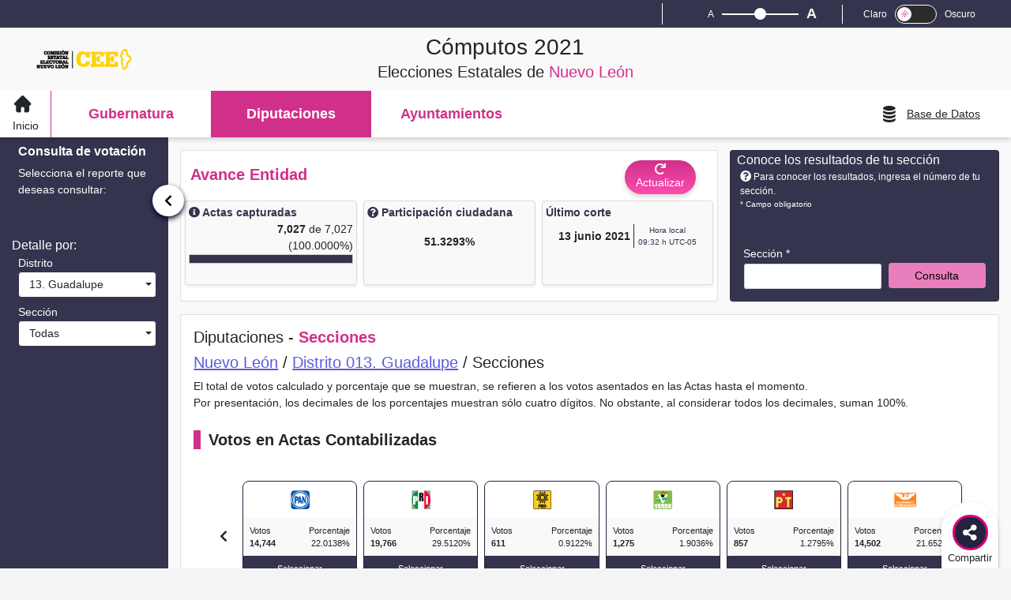

--- FILE ---
content_type: text/html
request_url: https://computos2021.ceenl.mx/S02D13.htm
body_size: 7313
content:
<!doctype html><html lang="es"><head><script src="js/Analytics-cee.js"></script><meta http-equiv="Cache-Control" content="max-age=600" /><meta property="og:type" content="website" /><meta property="og:title" content="Elecciones Nuevo León 2021" /><meta property="og:description"  content="" /><meta property="og:image" content="credencial.png" /><link rel="shortcut icon" href="favicon.ico" type="image/x-icon"><link rel="icon" href="favicon.ico" type="image/x-icon"><meta charset="utf-8"><meta http-equiv="X-UA-Compatible" content="IE=edge"><meta http-equiv="Content-Type" content="text/html;charset=utf-8"><meta name="viewport" content="width=device-width, initial-scale=1, maximum-scale=1, user-scalable=0"><link rel="stylesheet" href="fonts/ine-publicacion/style.css"><link rel="stylesheet" href="fonts/switch-publicacion/style.css"><link rel="stylesheet" href="https://cdn.jsdelivr.net/npm/bootstrap@4.5.3/dist/css/bootstrap.min.css" integrity="sha384-TX8t27EcRE3e/ihU7zmQxVncDAy5uIKz4rEkgIXeMed4M0jlfIDPvg6uqKI2xXr2" crossorigin="anonymous"><link rel="stylesheet" href="https://use.fontawesome.com/releases/v5.15.1/css/all.css"><link rel="stylesheet" href="https://use.fontawesome.com/releases/v5.15.1/css/v4-shims.css"><link href="css/sipre2021.css" rel="stylesheet"><link href="css/stylesFuentes.css" rel="stylesheet"><script src="https://code.jquery.com/jquery-3.5.1.min.js" integrity="sha256-9/aliU8dGd2tb6OSsuzixeV4y/faTqgFtohetphbbj0=" crossorigin="anonymous"></script><script src="https://cdn.jsdelivr.net/npm/bootstrap@4.5.3/dist/js/bootstrap.bundle.min.js" integrity="sha384-ho+j7jyWK8fNQe+A12Hb8AhRq26LrZ/JpcUGGOn+Y7RsweNrtN/tE3MoK7ZeZDyx" crossorigin="anonymous"></script><script src="js/Chart.js"></script> <script src="https://cdn-code.ieepcnl.mx/libs/handlebars/handlebars-v1.3.0.js"></script><script async src="https://www.googletagmanager.com/gtag/js?id=G-HYQ43097BX"></script><script>  window.dataLayer = window.dataLayer || [];  function gtag(){dataLayer.push(arguments);}  gtag("js", new Date());  gtag("config", "G-HYQ43097BX");</script><title>Cómputo 2021</title></head><body><div class="float-mobile-menu"><div class="menu-container d-sm-none bgMorado"><div class="container-fluid"><div class="menuMovilHeader"><span class="tituloMenu float-left"> Menú </span><div class="close-container"><span class="fas fa-times" aria-hidden="true" onclick="menuMovilToggle()"></span></div></div><div class="row"><ul id="accordion" class="accordion"><li><div class="link">Tipo de elección<i class="fa fa-chevron-down"></i></div><ul class="submenu"><li id="eleMovG" class="active"><a  href="R03E.htm">Gubernatura</a></li><li id="eleMovD" ><a href="R02D.htm">Diputaciones</a></li><li id="eleMovA" ><a href="R01M.htm">Ayuntamientos</a></li></ul></li><li><div class="link"><a href="SECCION.htm">Mi Casilla</a></div></li><li><div class="link"><a href="Preguntas.htm">Preguntas frecuentes</a></div></li><li><div class="link"><a href="Ayuda.htm">Centro de ayuda</a></div></li></ul></div><div class="row"><div class="col-12"><h4>Tema:</h2></div></div><div class="row"><div class="col-6"><p>Claro</p></div><div class="col-6"><p>Oscuro</p></div></div><div class="row"><div class="col-6"><button class="boton-claro"><i class="switch-light"></i></button></div><div class="col-6"><button  class="boton-oscuro"><i class="switch-night"></i></button></div></div></div></div></div><div class="boton-compartir dis-flex flex-col"><div class="fondo dis-flex flex-col pt-1"><div class="redes"><div class="boton whatsapp dis-flex" onclick="javascript:shareWa();"><i aria-hidden="true" class="fas fa-phone-alt"></i></div><div class="boton facebook dis-flex" onclick="javascript:share();"><i aria-hidden="true" class="fab fa-facebook-f"></i></div><div class="boton twitter dis-flex" onclick="javascript:shareTw();"><i aria-hidden="true" class="fab fa-twitter"></i></div></div><div class="principal dis-flex"><i aria-hidden="true" class="fas fa-share-alt"></i></div></div><p class="text-center"> Compartir </p></div><header class="total-encabezado sombra w-100"><div><div class="container-fluid bgMorado txBlanco d-none d-md-block"><div class="row"><div class="col-md-12 col-lg-9 offset-lg-3"><ul class="dis-flex justify-e m-0 p-1"><li class="pl-3 pr-3 tamanio-fuente borde-izq-solido dis-flex"><span class="minimo">A</span><input type="range" min="0" step="1" max="4" value="2" id="range-slider" class="input-rango"><span class="maximo"><strong>A</strong></span></li><li class="pl-3 pr-3 modo-dark borde-izq-solido dis-flex"><span class="claro">Claro</span><label for="modo_dia_y_noche" class="switch margin-r-40 margin-b-0"><input type="checkbox" id="modo_dia_y_noche" value="Modo día o noche" aria-label="Modo día o noche"><span class="slider round"></span></label><span class="obscuro">Oscuro</span></li></ul></div></div></div><div class="container-fluid bgGrisTenue encabezado py-2"><div class="row"><div class="col-3  col-lg-2 dis-flex d-none d-md-flex"><a href="http://www.ceenl.mx/" target="_blank"><img id="nombreCEE" src="css/logo-cee121-1.png" class="max-logo img-fluid logocee" /><img src="css/logo-cee121-2.png" class="max-logo img-fluid logocee" /></a></div><div class="col-3 col-md-2 pl-2 pr-0 d-block d-md-none"><div class="dis-flex w-100 h-100"><img src="css/logo-cee121-2.png" alt="Logo PREP" class="img-fluid prepNL"></div></div><div class="col-7 col-lg-8 dis-flex flex-col"><h1 class="d-none d-md-block text-center">Cómputos <span class="txRosaIne"></span> 2021</h1><p class="subtitulo">Elecciones Estatales de <span class="txRosaIne">Nuevo León</span><span class="d-sm-none"> 2021</span></p></div><div class="col-2 col-md-2 dis-flex d-none d-md-flex"></div><div class="col-2 dis-flex d-md-none"><a onclick="menuMovilToggle()" class="w-5 dis-flex flex-col cursorPointer boton-menu"><i aria-hidden="true" class="fas fa-bars px24"></i><p class="px10">Men&uacute;</p></a></div></div></div><div class="container-fluid menu d-none d-md-block"><div class="row"><div class="w-5 dis-flex flex-col cursorPointer boton-home"><a href="R03E.htm"><i aria-hidden="true" class="ine ine-home px24"></i><p class="px14">Inicio</p></a></div><div class="w-95"><div class="container-fluid"><div class="row eleccionesMenu"><a id="eleG" href="R03E.htm" class="col-md-3 col-lg-2 dis-flex txRosaIne py-3"><p class="titulo-eleccionesMenu"><strong>Gubernatura</strong></p></a><a id="eleD"  href="R02D.htm" class="col-md-3 col-lg-2 dis-flex txRosaIne py-3"><p class="titulo-eleccionesMenu"><strong>Diputaciones</strong></p></a><a id="eleA" href="R01M.htm" class="col-md-3 col-lg-2 dis-flex txRosaIne py-3"><p class="titulo-eleccionesMenu"><strong>Ayuntamientos</strong></p></a><div class="col-md-3 col-lg-6 dis-flex"><ul class="w-100 dis-flex space-b justify-e m-0"><li class="pr-4 base-datos cursorPointer font-medium dis-flex" tabindex="0" onclick="javascript:window.location.href ='DESCARGAR.htm'"><i aria-hidden="true" class="ine ine-base-datos mr-2 px24"></i><p>Base de Datos</p></li></ul></div></div></div></div></div></div><!--ActasCap--></div></header><script src="js/BuscadorSeccion.js"></script><script src="js/Comparador.js"></script><script src="js/sipre.js"></script><div class="cuerpo container-fluid"><div class="row"><div id="avanceCuerpoOculto" class="col-12 py-2 px-1 d-xl-none"></div><div id="sideLeft" class="px-0 bgMorado col-md-12 col-lg-2 col-xl-2"><div class="bgPrototipo"><div id="menuToggle" placement="right" show-delay="200"class="colapsador dis-flex d-none d-xl-block abierto" data-toggle="tooltip" data-placement="right"title="Ocultar Menú"><i aria-hidden="true" class="fas fa-chevron-left"></i></div><div class="h-100 dis-flex flex-col justify-s txBlanco cursorPointer barra-lateral-colapsada"><i aria-hidden="true" class="fas fa-filter pt-5 mt-5 iconoFiltro"></i><p class="px14 iconoFiltro">Consulta</p></div><div class="container-fluid barra-lateral txBlanco px14"><div class="row pl-2"><div class="col-12"><div class="pt-2"><h3 class="px16"><strong>Consulta de votación</strong></h3></div><div class="row mb-4"><div class="col"><p>Selecciona el reporte que deseas consultar:</p></div></div></div></div><div class="row"></div><div class="row my-4"><div class="col"><p class="px16">Detalle por:</p><div class="row grupo-combos pl-2"><div class="col-6 col-xl-12 combo mb-2"><label for="distrito" class="px14"> Distrito </label><div class="input-group df-sw"><div class="dropdown w-100 bgBlanco"><button type="button" id="dDistrito" data-toggle="dropdown" aria-haspopup="true" aria-expanded="false" class="btn dropdown-toggle dis-flex space-b w-100 p-1 px14"> &nbsp; 13. Guadalupe <i aria-hidden="true" class="mcad mcad-drop-down_flecha mr-1"></i></button><div aria-labelledby="dDistrito" class="dropdown-menu px14 w-100"><a href="P02D.htm" class="dropdown-item">Todos</a><a href="GV02D01.htm" class="dropdown-item">1. Monterrey</a><a href="GV02D02.htm" class="dropdown-item">2. Monterrey</a><a href="GV02D03.htm" class="dropdown-item">3. Monterrey</a><a href="GV02D04.htm" class="dropdown-item">4. Monterrey</a><a href="GV02D05.htm" class="dropdown-item">5. Apodaca</a><a href="GV02D06.htm" class="dropdown-item">6. Monterrey</a><a href="GV02D07.htm" class="dropdown-item">7. Apodaca</a><a href="GV02D08.htm" class="dropdown-item">8. Monterrey</a><a href="GV02D09.htm" class="dropdown-item">9. San Nicolás de los Garza</a><a href="GV02D10.htm" class="dropdown-item">10. San Nicolás de los Garza</a><a href="GV02D11.htm" class="dropdown-item">11. San Nicolás de los Garza</a><a href="GV02D12.htm" class="dropdown-item">12. Guadalupe</a><a href="GV02D13.htm" class="dropdown-item">13. Guadalupe</a><a href="GV02D14.htm" class="dropdown-item">14. Guadalupe</a><a href="GV02D15.htm" class="dropdown-item">15. Guadalupe</a><a href="GV02D16.htm" class="dropdown-item">16. Apodaca</a><a href="GV02D17.htm" class="dropdown-item">17. Gral. Escobedo</a><a href="GV02D18.htm" class="dropdown-item">18. San Pedro Garza García</a><a href="GV02D19.htm" class="dropdown-item">19. Santa Catarina</a><a href="GV02D20.htm" class="dropdown-item">20. García</a><a href="GV02D21.htm" class="dropdown-item">21. Sabinas Hidalgo</a><a href="GV02D22.htm" class="dropdown-item">22. Juárez</a><a href="GV02D23.htm" class="dropdown-item">23. Juárez</a><a href="GV02D24.htm" class="dropdown-item">24. Linares</a><a href="GV02D25.htm" class="dropdown-item">25. Gral. Escobedo</a><a href="GV02D26.htm" class="dropdown-item">26. Santiago</a></div></div></div></div><div class="col-6 col-xl-12 d-xl-block combo mb-2"><label for="seccion" class="px14"> Sección </label><div class="input-group df-sw"><div class="dropdown w-100 bgBlanco"><button type="button" id="dSeccion" data-toggle="dropdown" aria-haspopup="true" aria-expanded="false" class="btn dropdown-toggle dis-flex space-b w-100 p-1 px14" > &nbsp; Todas <i aria-hidden="true" class="mcad mcad-drop-down_flecha mr-1"></i></button><div aria-labelledby="dSeccion" size="3" class="dropdown-menu px14 w-100"><a href="S02D13.htm" class="dropdown-item d-none d-md-block">Todas</a><a href="C02D130000.htm?s=0707" class="dropdown-item">Sección 0707</a><a href="C02D130000.htm?s=0708" class="dropdown-item">Sección 0708</a><a href="C02D130000.htm?s=0709" class="dropdown-item">Sección 0709</a><a href="C02D130000.htm?s=0710" class="dropdown-item">Sección 0710</a><a href="C02D130000.htm?s=0711" class="dropdown-item">Sección 0711</a><a href="C02D130000.htm?s=0712" class="dropdown-item">Sección 0712</a><a href="C02D130000.htm?s=0713" class="dropdown-item">Sección 0713</a><a href="C02D130000.htm?s=0714" class="dropdown-item">Sección 0714</a><a href="C02D130000.htm?s=0715" class="dropdown-item">Sección 0715</a><a href="C02D130000.htm?s=0716" class="dropdown-item">Sección 0716</a><a href="C02D130000.htm?s=0717" class="dropdown-item">Sección 0717</a><a href="C02D130000.htm?s=0718" class="dropdown-item">Sección 0718</a><a href="C02D130000.htm?s=0731" class="dropdown-item">Sección 0731</a><a href="C02D130000.htm?s=0732" class="dropdown-item">Sección 0732</a><a href="C02D130000.htm?s=0733" class="dropdown-item">Sección 0733</a><a href="C02D130000.htm?s=0734" class="dropdown-item">Sección 0734</a><a href="C02D130000.htm?s=0735" class="dropdown-item">Sección 0735</a><a href="C02D130000.htm?s=0736" class="dropdown-item">Sección 0736</a><a href="C02D130000.htm?s=0737" class="dropdown-item">Sección 0737</a><a href="C02D130000.htm?s=0738" class="dropdown-item">Sección 0738</a><a href="C02D130000.htm?s=0739" class="dropdown-item">Sección 0739</a><a href="C02D130000.htm?s=0740" class="dropdown-item">Sección 0740</a><a href="C02D130000.htm?s=0741" class="dropdown-item">Sección 0741</a><a href="C02D130000.htm?s=0742" class="dropdown-item">Sección 0742</a><a href="C02D130000.htm?s=0743" class="dropdown-item">Sección 0743</a><a href="C02D130000.htm?s=0744" class="dropdown-item">Sección 0744</a><a href="C02D130000.htm?s=0745" class="dropdown-item">Sección 0745</a><a href="C02D130000.htm?s=0746" class="dropdown-item">Sección 0746</a><a href="C02D130000.htm?s=0747" class="dropdown-item">Sección 0747</a><a href="C02D130000.htm?s=0748" class="dropdown-item">Sección 0748</a><a href="C02D130000.htm?s=0749" class="dropdown-item">Sección 0749</a><a href="C02D130000.htm?s=0750" class="dropdown-item">Sección 0750</a><a href="C02D130000.htm?s=0751" class="dropdown-item">Sección 0751</a><a href="C02D130000.htm?s=0752" class="dropdown-item">Sección 0752</a><a href="C02D130000.htm?s=0753" class="dropdown-item">Sección 0753</a><a href="C02D130000.htm?s=0754" class="dropdown-item">Sección 0754</a><a href="C02D130000.htm?s=0755" class="dropdown-item">Sección 0755</a><a href="C02D130000.htm?s=0771" class="dropdown-item">Sección 0771</a><a href="C02D130000.htm?s=0772" class="dropdown-item">Sección 0772</a><a href="C02D130000.htm?s=0773" class="dropdown-item">Sección 0773</a><a href="C02D130000.htm?s=0774" class="dropdown-item">Sección 0774</a><a href="C02D130000.htm?s=0775" class="dropdown-item">Sección 0775</a><a href="C02D130000.htm?s=0776" class="dropdown-item">Sección 0776</a><a href="C02D130000.htm?s=0792" class="dropdown-item">Sección 0792</a><a href="C02D130000.htm?s=0793" class="dropdown-item">Sección 0793</a><a href="C02D130000.htm?s=0794" class="dropdown-item">Sección 0794</a><a href="C02D130000.htm?s=0795" class="dropdown-item">Sección 0795</a><a href="C02D130000.htm?s=0796" class="dropdown-item">Sección 0796</a><a href="C02D130000.htm?s=0797" class="dropdown-item">Sección 0797</a><a href="C02D130000.htm?s=0798" class="dropdown-item">Sección 0798</a><a href="C02D130000.htm?s=0799" class="dropdown-item">Sección 0799</a><a href="C02D130000.htm?s=0800" class="dropdown-item">Sección 0800</a><a href="C02D130000.htm?s=0801" class="dropdown-item">Sección 0801</a><a href="C02D130000.htm?s=0802" class="dropdown-item">Sección 0802</a><a href="C02D130000.htm?s=0803" class="dropdown-item">Sección 0803</a><a href="C02D130000.htm?s=0804" class="dropdown-item">Sección 0804</a><a href="C02D130000.htm?s=2723" class="dropdown-item">Sección 2723</a></div></div></div></div></div></div></div></div></div></div><div id="sideRight" class="bgGrisTenue px-0 my-3 my-xl-0 col-md-12 col-lg-10 col-xl-10"><div class="container-fluid py-xl-3"><div class="row"><div class="col-xl-8 d-none d-xl-block altoAvance"><div id="avanceCuerpo"></div></div><div class="col-xl-4 d-none d-xl-block altoAvance pl-0"><div class="buscador card bgMorado txBlanco dis-flex space-a align-s pl-2 pr-2 h-100"><div class="container-fluid bgPrototipo"><div class="row"><div class="col-12 px-0"><p class="px16"> Conoce los resultados de tu sección </p><p class="px12 pl-1"><i aria-hidden="true" data-toggle="modal" data-target="#modalCasilla" class="fas fa-question-circle px14 cursor-hand"></i> Para conocer los resultados, ingresa el número de tu sección. </p><p class="px10 pl-1">* Campo obligatorio</p></div></div></div><div class="container-fluid"><form novalidate=""><div class="row px-1"><div class="col-md-7 px-1"><div class="form-group m-0"><label for="seccion" class="m-0 px14">Sección *</label><div class="input-group df-sw"><div class="dropdown w-100 bgBlanco"><input type="text" id="valueSeccion" name="valueSeccion" required="" value="" class="form-control"><input type="hidden" id="valueEleccion" name="valueEleccion" value="D"></div></div></div></div><div class="col-md-5 px-1"><div class="form-group"><label for="primerApellido" class="m-0 px14"></label><div class="input-group df-sw"><button type="submit" class="btn btn-block px14 px-1 btn-rosa-buscador"> Consulta </button></div></div></div></div></form></div></div></div></div></div><div class="container-fluid"><div class="row"><div class="col-md-12"><div class="card p-3"><script src="https://cdn-code.ieepcnl.mx/libs/highcharts/highcharts.js"></script><script src="https://cdn-code.ieepcnl.mx/libs/highcharts/maps/modules/map.js"></script><script src="https://cdn-code.ieepcnl.mx/libs/highcharts/highcharts-more.js"></script><script src="https://cdn-code.ieepcnl.mx/libs/highcharts/maps/modules/data.js"></script><script src="https://cdn-code.ieepcnl.mx/libs/highcharts/modules/solid-gauge.js"></script><div class="row"><div  class="col-12"><h3  class="titulo-seccion"> Diputaciones - <span  class="txRosaIne"><strong >Secciones</strong> </span></h3><h4><a  class="linkAzul" href="P02D.htm">Nuevo León</a> / <a class="linkAzul" href="GV02D13.htm">Distrito 013. Guadalupe</a> / Secciones </h4><div  class="texto font-medium"><p > El total de votos calculado y porcentaje que se muestran, se refieren a los votos asentados en las Actas hasta el momento. </p><p > Por presentación, los decimales de los porcentajes muestran sólo cuatro dígitos. No obstante, al considerar todos los decimales, suman 100%. </p></div></div> </div><div  class="row py-4"><div  class="col-12"><h4  class="subtitulo-seccion pleca-izquierda"><strong >Votos en Actas Contabilizadas</strong></h4></div></div><div class="container-fluid mx-3"><div class="row dis-flex pb-1 mt-2"><div class="boton-scroll dis-flex cursorPointer"><i aria-hidden="true" class="fas fa-chevron-left"></i></div><div class="col-11"><div class="row dis-flex justify-s scrollH"><div  class="col-6 col-sm-4 col-md-3 col-lg-2 px-1"><div class="card-resumen "><div class="encabezado dis-flex w-100 py-2"><div class="dis-flex w-50"><div  class="row w-80 dis-flex"><p  class="pe p-0" style="background-image: url('E115.png'); background-size: contain; background-repeat: no-repeat; background-position: center center;"></p></div></div></div><div  class="cuerpo dis-flex bgGrisTenue p-2"><div  class="w-50"><p >Votos</p><p  class="votos"><strong >14,744</strong></p></div><div  class="w-50 dis-flex flex-col align-e pr-3 pr-xl-0"><p >Porcentaje</p><p >22.0138%</p></div></div><div  class="pie dis-flex bgMorado txBlanco p-2 cursorPointer" data-opcion="115"><p class="textoSeleccion">Seleccionar</p></div></div></div><div  class="col-6 col-sm-4 col-md-3 col-lg-2 px-1"><div class="card-resumen "><div class="encabezado dis-flex w-100 py-2"><div class="dis-flex w-50"><div  class="row w-80 dis-flex"><p  class="pe p-0" style="background-image: url('E116.png'); background-size: contain; background-repeat: no-repeat; background-position: center center;"></p></div></div></div><div  class="cuerpo dis-flex bgGrisTenue p-2"><div  class="w-50"><p >Votos</p><p  class="votos"><strong >19,766</strong></p></div><div  class="w-50 dis-flex flex-col align-e pr-3 pr-xl-0"><p >Porcentaje</p><p >29.5120%</p></div></div><div  class="pie dis-flex bgMorado txBlanco p-2 cursorPointer" data-opcion="116"><p class="textoSeleccion">Seleccionar</p></div></div></div><div  class="col-6 col-sm-4 col-md-3 col-lg-2 px-1"><div class="card-resumen "><div class="encabezado dis-flex w-100 py-2"><div class="dis-flex w-50"><div  class="row w-80 dis-flex"><p  class="pe p-0" style="background-image: url('E117.png'); background-size: contain; background-repeat: no-repeat; background-position: center center;"></p></div></div></div><div  class="cuerpo dis-flex bgGrisTenue p-2"><div  class="w-50"><p >Votos</p><p  class="votos"><strong >611</strong></p></div><div  class="w-50 dis-flex flex-col align-e pr-3 pr-xl-0"><p >Porcentaje</p><p >0.9122%</p></div></div><div  class="pie dis-flex bgMorado txBlanco p-2 cursorPointer" data-opcion="117"><p class="textoSeleccion">Seleccionar</p></div></div></div><div  class="col-6 col-sm-4 col-md-3 col-lg-2 px-1"><div class="card-resumen "><div class="encabezado dis-flex w-100 py-2"><div class="dis-flex w-50"><div  class="row w-80 dis-flex"><p  class="pe p-0" style="background-image: url('E118.png'); background-size: contain; background-repeat: no-repeat; background-position: center center;"></p></div></div></div><div  class="cuerpo dis-flex bgGrisTenue p-2"><div  class="w-50"><p >Votos</p><p  class="votos"><strong >1,275</strong></p></div><div  class="w-50 dis-flex flex-col align-e pr-3 pr-xl-0"><p >Porcentaje</p><p >1.9036%</p></div></div><div  class="pie dis-flex bgMorado txBlanco p-2 cursorPointer" data-opcion="118"><p class="textoSeleccion">Seleccionar</p></div></div></div><div  class="col-6 col-sm-4 col-md-3 col-lg-2 px-1"><div class="card-resumen "><div class="encabezado dis-flex w-100 py-2"><div class="dis-flex w-50"><div  class="row w-80 dis-flex"><p  class="pe p-0" style="background-image: url('E119.png'); background-size: contain; background-repeat: no-repeat; background-position: center center;"></p></div></div></div><div  class="cuerpo dis-flex bgGrisTenue p-2"><div  class="w-50"><p >Votos</p><p  class="votos"><strong >857</strong></p></div><div  class="w-50 dis-flex flex-col align-e pr-3 pr-xl-0"><p >Porcentaje</p><p >1.2795%</p></div></div><div  class="pie dis-flex bgMorado txBlanco p-2 cursorPointer" data-opcion="119"><p class="textoSeleccion">Seleccionar</p></div></div></div><div  class="col-6 col-sm-4 col-md-3 col-lg-2 px-1"><div class="card-resumen "><div class="encabezado dis-flex w-100 py-2"><div class="dis-flex w-50"><div  class="row w-80 dis-flex"><p  class="pe p-0" style="background-image: url('E120.png'); background-size: contain; background-repeat: no-repeat; background-position: center center;"></p></div></div></div><div  class="cuerpo dis-flex bgGrisTenue p-2"><div  class="w-50"><p >Votos</p><p  class="votos"><strong >14,502</strong></p></div><div  class="w-50 dis-flex flex-col align-e pr-3 pr-xl-0"><p >Porcentaje</p><p >21.6525%</p></div></div><div  class="pie dis-flex bgMorado txBlanco p-2 cursorPointer" data-opcion="120"><p class="textoSeleccion">Seleccionar</p></div></div></div><div  class="col-6 col-sm-4 col-md-3 col-lg-2 px-1"><div class="card-resumen "><div class="encabezado dis-flex w-100 py-2"><div class="dis-flex w-50"><div  class="row w-80 dis-flex"><p  class="pe p-0" style="background-image: url('E125.png'); background-size: contain; background-repeat: no-repeat; background-position: center center;"></p></div></div></div><div  class="cuerpo dis-flex bgGrisTenue p-2"><div  class="w-50"><p >Votos</p><p  class="votos"><strong >11,184</strong></p></div><div  class="w-50 dis-flex flex-col align-e pr-3 pr-xl-0"><p >Porcentaje</p><p >16.6985%</p></div></div><div  class="pie dis-flex bgMorado txBlanco p-2 cursorPointer" data-opcion="125"><p class="textoSeleccion">Seleccionar</p></div></div></div><div  class="col-6 col-sm-4 col-md-3 col-lg-2 px-1"><div class="card-resumen "><div class="encabezado dis-flex w-100 py-2"><div class="dis-flex w-50"><div  class="row w-80 dis-flex"><p  class="pe p-0" style="background-image: url('E126.png'); background-size: contain; background-repeat: no-repeat; background-position: center center;"></p></div></div></div><div  class="cuerpo dis-flex bgGrisTenue p-2"><div  class="w-50"><p >Votos</p><p  class="votos"><strong >939</strong></p></div><div  class="w-50 dis-flex flex-col align-e pr-3 pr-xl-0"><p >Porcentaje</p><p >1.4019%</p></div></div><div  class="pie dis-flex bgMorado txBlanco p-2 cursorPointer" data-opcion="126"><p class="textoSeleccion">Seleccionar</p></div></div></div><div  class="col-6 col-sm-4 col-md-3 col-lg-2 px-1"><div class="card-resumen "><div class="encabezado dis-flex w-100 py-2"><div class="dis-flex w-50"><div  class="row w-80 dis-flex"><p  class="pe p-0" style="background-image: url('E129.png'); background-size: contain; background-repeat: no-repeat; background-position: center center;"></p></div></div></div><div  class="cuerpo dis-flex bgGrisTenue p-2"><div  class="w-50"><p >Votos</p><p  class="votos"><strong >407</strong></p></div><div  class="w-50 dis-flex flex-col align-e pr-3 pr-xl-0"><p >Porcentaje</p><p >0.6076%</p></div></div><div  class="pie dis-flex bgMorado txBlanco p-2 cursorPointer" data-opcion="129"><p class="textoSeleccion">Seleccionar</p></div></div></div><div  class="col-6 col-sm-4 col-md-3 col-lg-2 px-1"><div class="card-resumen "><div class="encabezado dis-flex w-100 py-2"><div class="dis-flex w-50"><div  class="row w-80 dis-flex"><p  class="pe p-0" style="background-image: url('E130.png'); background-size: contain; background-repeat: no-repeat; background-position: center center;"></p></div></div></div><div  class="cuerpo dis-flex bgGrisTenue p-2"><div  class="w-50"><p >Votos</p><p  class="votos"><strong >761</strong></p></div><div  class="w-50 dis-flex flex-col align-e pr-3 pr-xl-0"><p >Porcentaje</p><p >1.1362%</p></div></div><div  class="pie dis-flex bgMorado txBlanco p-2 cursorPointer" data-opcion="130"><p class="textoSeleccion">Seleccionar</p></div></div></div><div  class="col-6 col-sm-4 col-md-3 col-lg-2 px-1"><div class="card-resumen "><div class="encabezado dis-flex w-100 py-2"><div class="dis-flex w-50"><div  class="row w-80 dis-flex"><p  class="pe p-0" style="background-image: url('E2001.png'); background-size: contain; background-repeat: no-repeat; background-position: center center;"></p></div></div></div><div  class="cuerpo dis-flex bgGrisTenue p-2"><div  class="w-50"><p >Votos</p><p  class="votos"><strong >166</strong></p></div><div  class="w-50 dis-flex flex-col align-e pr-3 pr-xl-0"><p >Porcentaje</p><p >0.2478%</p></div></div><div  class="pie dis-flex bgMorado txBlanco p-2 cursorPointer" data-opcion="2001"><p class="textoSeleccion">Seleccionar</p></div></div></div></div></div><div class="boton-scroll dis-flex cursorPointer"><i aria-hidden="true" class="fas fa-chevron-right"></i></div></div><div  class="container-fluid py-1"><div  class="row"><div  class="col-md-12 dis-flex flex-col align-e"><div  class="dis-flex"><i  aria-hidden="true" class="fas fa-info-circle mr-2"></i><p  class="texto"> Da clic en <strong >Seleccionar</strong> para visualizar el detalle de la votación. Puedes seleccionar hasta tres opciones. </p></div><button  data-toggle="modal" data-target="#modalComparativa" class="boton-detalle btn bgMorado txBlanco btn-sm texto ml-2 px-4 cursorPointer" disabled=""> Ver detalle </button></div></div></div></div><!--FIN CARDS OPCIONES--><div  class="container-fluid resumen-votacion"><div  class="row"><div  class="col-12 col-lg-8 col-xl-11 bgGris py-2 pxx"><p  class="titulo"><strong >Resumen de la votación</strong></p><div  class="container-fluid"><div  class="row dis-flex"><div  class="apartado dis-flex flex-col"><div  class="dis-flex w-100"><p class="subtitulo"> Votos acumulados&nbsp;</p><span placement="top" data-toggle="tooltip" data-placement="top" title="Es la sumatoria de los votos obtenidos por Partido Político, Coalición o Candidatura Independiente." show-delay="200"><i  aria-hidden="true" class="fas fa-info-circle"></i></span></div><div  class="row dis-flex w-100 space-b"><p  class="col-12 cantidad"><strong > 65,212 </strong></p><p  class="col-12 porcentaje"> 97.3662% </p></div></div><p  class="separador"><strong >+</strong></p><div class="apartado dis-flex flex-col pt-1"><div  class="dis-flex w-100"><p  class="subtitulo pb-1"> Candidaturas no registradas </p></div><div  class="row dis-flex w-100 space-b"><p  class="col-12 cantidad"><strong > 34 </strong></p><p  class="col-12 porcentaje"> 0.0507% </p></div></div><p  class="separador"><strong >+</strong></p><div  class="apartado dis-flex flex-col pt-1"><div  class="dis-flex w-100"><p  class="subtitulo pb-1"> Nulos </p></div><div  class="row dis-flex w-100 space-b"><p  class="col-12 cantidad"><strong > 1,730 </strong></p><p  class="col-12 porcentaje"> 2.5830% </p></div></div><p  class="d-none d-lg-block separador pr-3"><strong >=</strong></p><div class="d-none d-lg-block apartado dis-flex flex-col"><div  class="dis-flex w-100 justify-e"><p  class="px20"><strong >Total de votos</strong></p></div><div  class="dis-flex w-100 space-b justify-e"><p  class="total"><strong  class="txRosaIne"> 66,976 </strong></p></div><div  class="dis-flex w-100 justify-e"><p ><strong ><span  class="txRosaIne">100.0000%</span></strong></p></div></div></div><div  class="container-fluid d-lg-none"><div class="row"><div class="col-12 dis-flex flex-col mt-3"><div  class="dis-flex w-100 justify-e"><p  class="px20 mb-0"><strong >Total de votos</strong></p></div><div  class="dis-flex w-100 justify-e"><p  class="total"><strong > = <span  class="txRosaIne">66,976</span></strong></p></div><div  class="dis-flex w-100 justify-e"><p ><strong ><span  class="txRosaIne">100.0000%</span></strong></p></div></div></div></div></div></div></div></div><div class="row"><div class="container-fluid mt-4"><div class="row"><div class="col-12 px-0"><div id="TablaVotacionSecciones"></div></div></div></div></div></div></div></div><div class="container-fluid mt-3 tabla-listanominal"><div class="row mt-4"><div class="col-6 pr-0"><p class="px20 txRosaIne"><strong> Participación ciudadana conforme a las Actas Contabilizadas </strong></p></div><div class="col-6 pl-5"><p class="px20 txRosaIne"><strong> Participación ciudadana conforme a las Actas Contabilizadas </strong></p></div></div><div class="row"><div class="col-12"><div class="max-500"><table class="table table-borderless px12 mb-0 text-center"><thead class="contenido"><tr class="titulos bgMorado txBlanco px12"><th> Actas </th><th> Esperadas </th><th> Capturadas </th><th> Contabilizadas </th><th class="no"></th><th> Participación ciudadana </th><th> Total de la Lista Nominal </th></tr><tr class="bgGrisTabla borde-abajo txBlanco "><td><strong>Total</strong></td><td> 216 </td><td> 216 </td><td> 216 </td><td class="no"></td><td> 48.1419% </td><td> 139,122 (100.0000%) </td></tr><tr class="bgGrisTabla txBlanco "><td><strong>Porcentaje</strong></td><td> 100.0000% </td><td> 100.0000% </td><td> 100.0000% </td><td class="no"></td><td colspan="2" class="px10"> (Porcentaje calculado considerando la votación en casillas especiales)<br>Total de votos/lista nominal de Actas Contabilizadas = %Participación </td></tr></thead><tbody id="ParticipacionSecciones" class="max-500"></tbody></table></div></div></div></div></div><div  class="container-fluid estadisticaNacional py-3"><div  class="row"><div  class="col-md-12"><div  class="card p-3"><div  class="bgPrototipo"><div  class="padding-b-30"><h4  class="subtitulo-seccion pleca-izquierda"><strong >Estadística de Distrito 013. Guadalupe</strong></h4></div><div  class="row dis-flex space-a align-s"><div  class="col-11 col-sm-6 col-xl-3 pb-sm-5"><div  class="titulo-actas dis-flex justify-s"><p  class="titulo pb-3" style="text-decoration: underline;"><strong >Actas</strong></p></div><div  class="row dis-flex space-a"><div  class="col-4 col-lg-2 col-xl-4 dis-flex flex-col"><div  class="grafica"><div  class="progreso bgGrafica1" style="height: 100%;"></div></div><p  class="px16 pt-1"><strong > 216 </strong></p><p  class="px14"> 100.0000% </p><p  class="px12">Esperadas</p></div><div  class="col-4 col-lg-2 col-xl-4 dis-flex flex-col"><div  class="grafica"><div  class="progreso bgGrafica2" style="height: 100.0000%;"></div></div><p  class="px16 pt-1"><strong > 216 </strong></p><p  class="px14"> 100.0000% </p><p  class="px12">Capturadas</p></div><div  class="col-4 col-lg-2 col-xl-4 dis-flex flex-col"><div  class="grafica"><div  class="progreso bgGrafica3" style="height: 100.0000%;"></div></div><p  class="px16 pt-1"><strong > 216 </strong></p><p  class="px14"> 100.0000% </p><p  class="px12">Contabilizadas</p></div></div></div><div  class="w-100 d-xl-none"></div><div  class="col-12 col-sm-6 col-xl-4 py-5 py-sm-0"><p  class="titulo pb-3"><strong >Lista Nominal</strong></p><p class="font-medium px38 text-right pt-3 pr-5" style="color: var(--txt-nb)"><strong>139,122</strong></p><p  class="titulo pb-3 text-right pr-5 px12"><strong >Lista Nominal de Actas Contabilizadas</strong></p></div><div  class="w-100 d-xl-none"></div><div class="col-12 col-xl-4"><p class="titulo pb-3"><strong >Participación ciudadana con base en la Lista Nominal de las Actas Contabilizadas</strong></p><p class="px38 font-medium txRosaIne text-center"> 48.1419% </p><p class="texto text-center font-medium"> Porcentaje calculado <strong >considerando</strong> la votación en <strong >Casillas Especiales.</strong></p><p class="texto text-center"> Total de votos / Lista Nominal de Actas Contabilizadas = % de participación. </p></div></div></div></div></div></div></div><div class="container-fluid bgGris py-1"><div class="row justify-content-center"><div class="col-md-10 px12 text-center"><p class="m-0"> Con base en la Ley Federal del Derecho de Autor queda prohibida cualquier modificación al diseño de este sitio. </p><p class="m-0"> La modificación y/o destrucción de la información y/o contenido total o parcial de este sitio, es delito federal de acuerdo al Código Penal Federal. </p></div></div></div></div><script src="A02E.json?t=32796000"></script><script src="J02D13.json?t=32796000"></script><script> var TipoConteo = "V"; var Nivel = "lugar";$(document).ready(function () {  eleccionActiva("D");  new LoadTemplate("ParticipacionSecciones","ParticipacionSecciones",data).create(function(){console.log("render: ParticipacionSecciones")}); new LoadTemplate("TablaVotacionSecciones","TablaVotacionSecciones",data).create(function(){console.log("render: TablaVotacionSecciones")});});</script></div>      <!-- PIE PAGINA --><div class="row d-block d-md-none justify-content-center text-center"><div class="col-md-12 px-0"><div class="container-fluid bgRosaIne pb-1 pt-1"><div class="row"><div class="col-12"><a href="http://www.ceenl.mx/" target="_blank"><img id="nombreCEE" src="css/logo-cee121-1.png" class="max-logo img-fluid logocee" /><img src="css/logo-cee121-2.png" class="max-logo img-fluid logocee" /></a></div></div></div></div></div><div class="row"><div class="col-md-12 px-0"><footer class="container-fluid bgMorado txBlanco pie-pagina"><div class="row"><div class="col-xl-10 offset-xl-2 dis-flex space-a px12 px-0 py-2 d-none d-md-block"><p class="m-0"> Este sitio se visualiza mejor en las versiones m&aacute;s recientes de los navegadores web &nbsp;|&nbsp; Comisión Estatal Electoral de Nuevo León &nbsp;|&nbsp; <span class="avisoPrivacidad">Aviso de privacidad</span> &nbsp; </p></div><div class="col-12 justify-content-center text-center d-block d-md-none"><p class="px12 pt-2 avisoPrivacidad">Aviso de privacidad</p><p class="px12 pt-2">Comisión Estatal Electoral de Nuevo León - UTYS</p><p class="px12 pt-2">Versión: 587</p></div></div></footer></div></div></div> <!--Termina .cuerpo .container-fluid --><div  id="modalParticipacion" tabindex="-1" role="dialog" aria-labelledby="ModalParticipacion" aria-hidden="true" class="modal fade modal-paritcipacion"><div  role="document" class="modal-dialog"><div  class="modal-content bgBlanco"><div  class="modal-header"><div  id="exampleModalLabel" class="modal-title font-medium px16"> Conoce cómo calcular el porcentaje de Participación ciudadana </div><button  type="button" data-dismiss="modal" aria-label="Close" class="close"><i  class="fas fa-times-circle"></i></button></div><div  class="modal-body px16 font-regular"><p  class="padding-b-15"> La Participación ciudadana es el porcentaje de ciudadanos que votaron, con base en la Lista Nominal de las Actas Contabilizadas. </p><p  class="padding-b-15"> Por ejemplo, si en una casilla votan 500 electores y el número de personas inscritas en la Lista Nominal para esa casilla es de 750 ciudadanos, entonces: </p><p  class="padding-b-15"> Multiplicamos 500 por 100 y el resultado lo dividimos entre 750. </p></div></div></div></div><div  id="modalCasilla" tabindex="-1" role="dialog" aria-labelledby="ModalCasilla" class="modal fade modal-casilla" style="display: none;" aria-hidden="true"><div  role="document" class="modal-dialog"><div  class="modal-content bgBlanco"><div  class="modal-header"><div  id="exampleModalLabel" class="modal-title font-regular px16"> Identifica la <span  class="font-bold">Entidad</span>, <span  class="font-bold">Sección</span> y <span  class="font-bold">Primer apellido</span> de acuerdo con tu credencial. </div><button  type="button" data-dismiss="modal" aria-label="Close" class="close"><i  class="fas fa-times-circle"></i></button></div><div  class="modal-body px16 font-regular"><div  class="row"><div  class="col-6"><img  src="css/credenciales/Credencial-A.svg" alt="" class="img-credencial"></div><div  class="col-6"><img  src="css/credenciales/Credencial-B.svg" alt="" class="img-credencial"></div></div><div  class="row"><div  class="col-6"><img  src="css/credenciales/Credencial-C.svg" alt="" class="img-credencial"></div><div  class="col-6"><img  src="css/credenciales/Credencial-D.svg" alt="" class="img-credencial"></div></div></div></div></div></div><div  id="modalComparativa" tabindex="-1" role="dialog" aria-labelledby="ModalComparativa" class="modal fade modalComparativa" style="padding-right: 16px; display: none;" aria-modal="true"><div  role="document" class="modal-dialog modal-dialog-centered modal-lg"></div></div><div  id="modalAvisoPrivacidad" tabindex="-1" role="dialog" aria-labelledby="ModalAvisoPrivacidad" class="modal fade modalAvisoPrivacidad" style="padding-right: 16px; display: none;" aria-modal="true"><div  role="document" class="modal-dialog modal-dialog-centered modal-sm"><div  class="modal-content bgBlanco"><div  class="modal-header bgMorado txBlanco"><div  id="exampleModalLabel" class="modal-title font-medium px16"> Aviso de Privacidad </div><button  type="button" data-dismiss="modal" aria-label="Close" class="close"><i  class="fas fa-times-circle txBlanco"></i></button></div><div  class="modal-body px14 font-regular"><p  class="padding-b-15"> El uso de los datos que nos proporciones es exclusivo para visualizar el detalle de votación de tu casilla, no quedarán guardados en ninguna base de datos. </p><div class="col-12 col-md-6 offset-md-3"><button class="btn btn-block btn-rosaFuerte" data-dismiss="modal" aria-label="Close">Aceptar</button></div></div></div></div></div><div  id="modalActasCapturadas" tabindex="-1" role="dialog" aria-labelledby="modalActasCapturadas" aria-hidden="true" class="modal fade modal-actas-capturadas"><div  role="document" class="modal-dialog"><div  class="modal-content bgBlanco"><div  class="modal-header"><div  id="exampleModalLabel" class="modal-title font-medium px16"> Total de Actas Capturadas </div><button  type="button" data-dismiss="modal" aria-label="Close" class="close"><i  class="fas fa-times-circle"></i></button></div><div  class="modal-body px16 font-regular"><p  class="padding-b-15"> Total numérico de actas capturadas y su correspondiente porcentaje respecto al total de las actas esperadas. </p><p  class="padding-b-15"> Este total puede incluir los casos donde se capturó que no hay acta disponible para contabilizar. </p></div></div></div></div><script>var fechaCorte = '13 <span class="d-none d-md-none">de</span> junio 2021';var horaUTCCorte = '09:32 h UTC-05';var horaCorte = '09:32';var utcCorte = 'UTC-05';data.HoraUTCCorte = horaUTCCorte;data.FechaCorte = fechaCorte;data.HoraCorte = horaCorte;data.UtcCorte = utcCorte;dataEntidad.HoraUTCCorte = horaUTCCorte;dataEntidad.FechaCorte = fechaCorte;dataEntidad.HoraCorte = horaCorte;dataEntidad.UtcCorte = utcCorte;$(document).ready(function(){new LoadTemplate("avanceCuerpo","avanceCuerpo",dataEntidad).create(function(){console.log("render: avanceCuerpo")});new LoadTemplate("avanceCuerpoOculto","avanceCuerpoOculto",dataEntidad).create(function(){console.log("render: avanceCuerpo")});});</script><script src="js/loadTemplate.js"></script><script src="SeccionesCasillas.js"></script><script src="CasillaLetraApellido.json?t=32780000"></script><script src="js/siprePost.js"></script></body></html>


--- FILE ---
content_type: text/html
request_url: https://computos2021.ceenl.mx/js/templates/TablaVotacionSecciones.handlebars
body_size: 253
content:
<div class="table-responsive tabla-seccion max-500">
    <table id="tablaVotacion" class="table table-striped contenido">
    <thead class="titulos text-center">
        <tr>
            <th class="fijo1Head w120p">
                <div class="inter-partido dis-flex"><strong class="txBlanco  dis-flex text-center"> Sección </strong></div>
            </th>
            {{#each VotacionLugar}}
            <th>
                <div class="inter-partido dis-flex"><img alt="" class="img-partido" src="E{{Logo}}.png"></div>
            </th>
            {{/each}}
            <th class="w120p">
                <div class="inter-partido dis-flex"><strong class="txBlanco  dis-flex text-center"> Total </strong></div>
            </th>
        </tr>
    </thead>
    <tbody>
        {{#each InfoSeccion}}
        <tr class="filas text-center">
            <td class="w120p text-left px-3 fijo1Body"> Sección {{SeccionFormato}} </td>
            {{#each VotacionSeccion}}
            <td> {{votos}} </td>
            {{/each}}
            <td class="w120p text-center px-3">{{TotalVotos}} </td>
        </tr>
        {{/each}}
    </tbody>
    </table>
</div>


--- FILE ---
content_type: text/html
request_url: https://computos2021.ceenl.mx/js/templates/avanceCuerpo.handlebars
body_size: 588
content:
<div class="card dis-flex flex-col space-a avance-nacional h-100">
    <div class="container-fluid bgPrototipo">
        <div class="row">
            <div class="dis-flex space-b col-9 pl-0">
                <h3 class="txRosaIne px20"><strong>Avance Entidad</strong></h3>
            </div>
            <div class="col-3 dis-flex justify-e">
                <a class="actualizar dis-flex flex-col bgRosaIne txBlanco px-4 py-1 px14 cursorPointer" href="javascript:location.reload()">
                    <i aria-hidden="true" class="fas fa-redo"></i> 
                    <span class="d-none d-md-block">Actualizar</span> 
                </a>
            </div>
        </div>
    </div>
    <div class="container-fluid px-0 py-2">
        <div class="row px-1">
            <div class="col-4 px-1">
                <div class="card cards-avance h-12v p-1">
                    <div class="titulo">
                        <p><strong><i data-toggle="modal" data-target="#modalActasCapturadas"
                                    class="fas fa-info-circle cursor-hand"></i> Actas capturadas </strong></p>
                    </div>
                    <div class="contenido capturadas">
                        <p><strong>{{AvanceEntidad.ActasProcesadas}} </strong> de {{AvanceEntidad.Actas}} </p>
                        <p> ({{AvanceEntidad.PorcActasProcesadas}}%) </p>
                        <div class="borde-barra w-100">
                            <div class="barra-avance" style="width: {{AvanceEntidad.PorcActasProcesadas}}%;"></div>
                        </div>
                    </div>
                </div>
            </div>
            <div class="col-4 px-1">
                <div class="card cards-avance h-12v p-1">
                    <div class="titulo">
                        <p class="prueba"><strong><i data-toggle="modal" data-target="#modalParticipacion"
                                    class="fas fa-question-circle cursor-hand"></i> Participación ciudadana </strong>
                        </p>
                    </div>
                    <div class="contenido dis-flex flex-col pt-3">
                        <p class="participacion"><strong> {{AvanceEntidad.Participacion}}% </strong></p>
                    </div>
                </div>
            </div>
            <div class="col-4 px-1">
                <div class="card cards-avance h-12v p-1">
                    <div class="titulo">
                        <p><strong> Último corte </strong></p>
                    </div>
                    <div class="contenido dis-flex flex-col align-e pt-1">
                        <div class="dis-flex w-100">
                            <p class="fecha mr-1"><strong> {{{FechaCorte}}}</strong> </p>
                            <div class="dis-flex flex-col borde-tiempo">
                                <p class="tiempo-centro"> Hora local </p>
                                <p class="utc">{{HoraUTCCorte}} </p>
                            </div>
                        </div>
                    </div>
                </div>
            </div>
        </div>
    </div>
</div>


--- FILE ---
content_type: text/html
request_url: https://computos2021.ceenl.mx/js/templates/avanceCuerpoOculto.handlebars
body_size: 595
content:
<div class="d-block d-xl-none cardMovil">
   <div class="col-12 avance-entidad py-2 px-1">
      <div class="container-fluid">
         <div class="row">
            <div class="dis-flex space-b col-10 pl-0">
               <h3 class="txRosaIne px16"><strong >Avance Entidad</strong></h3>
            </div>
            <div class="col-2 d-flex justify-content-end pr-0">
               <a class="actualizarMov text-center py-1 cursorPointer text-white d-flex justify-content-center align-items-center" href="javascript:location.reload()"><i aria-hidden="true" class="fas fa-redo px12"></i></a>
            </div>
         </div>
         <div class="row">
            <div class="col-12 p-0 pb-1">
               <div class="h-100 p-0 pt-2">
                  <div class="titulo dis-flex">
                     <p class="w-60 px11"><strong><i data-toggle="modal" data-target="#modalActasCapturadas"
                                    class="fas fa-info-circle cursor-hand"></i> Actas capturadas </strong></p>
                     <p class="w-40 px11 txNegro text-right">({{AvanceEntidad.PorcActasProcesadas}}%)</p>
                  </div>
               </div>
            </div>
            <div class="col-5 p-0 pb-2">
               <p class="px11 txNegro text-right"><strong>{{AvanceEntidad.ActasProcesadas}} </strong> de {{AvanceEntidad.Actas}}</p>
            </div>
            <div class="col-7 pl-1 pr-0 pb-2">
               <div class="borde-barra w-100">
                    <div class="barra-avance" style="width: {{AvanceEntidad.PorcActasProcesadas}}%;"></div>
                </div>
            </div>
            <div class="col-5 p-0">
               <div class="h-100">
                  <div class="titulo">
                     <p class="prueba"><b ><u ><a data-toggle="modal" data-target="#modalParticipacion" class="cursorPointer px11">Participación ciudadana</a></u></b></p>
                     <div class="participacion">
                        <p class="txNegro px11 text-right">{{AvanceEntidad.Participacion}}%</p>
                     </div>
                  </div>
               </div>
            </div>
            <div class="col-7 pl-1 pr-0">
               <div class="h-100 p-0">
                  <div class="titulo">
                     <p class="px11"><b >Último corte</b></p>
                  </div>
                  <div class="dis-flex w-100 fecha">
                     <p class="txNegro px11">{{{FechaCorte}}}</p>
                     <div class="borde-tiempo utc txNegro">
                        <p class="px11">Hora Local</p>
                        <p class="px11">{{HoraUTCCorte}}</p>
                     </div>
                  </div>
               </div>
            </div>
         </div>
      </div>
   </div>
</div>


--- FILE ---
content_type: text/css
request_url: https://computos2021.ceenl.mx/fonts/ine-publicacion/style.css
body_size: 260
content:
@font-face {
  font-family: 'ine-publicacion';
  src:  url('fonts/ine-publicacion.eot?d33j0j');
  src:  url('fonts/ine-publicacion.eot?d33j0j#iefix') format('embedded-opentype'),
    url('fonts/ine-publicacion.ttf?d33j0j') format('truetype'),
    url('fonts/ine-publicacion.woff?d33j0j') format('woff'),
    url('fonts/ine-publicacion.svg?d33j0j#ine-publicacion') format('svg');
  font-weight: normal;
  font-style: normal;
  font-display: block;
}

i.ine {
  /* use !important to prevent issues with browser extensions that change fonts */
  font-family: 'ine-publicacion' !important;
  speak: never;
  font-style: normal;
  font-weight: normal;
  font-variant: normal;
  text-transform: none;
  line-height: 1;

  /* Better Font Rendering =========== */
  -webkit-font-smoothing: antialiased;
  -moz-osx-font-smoothing: grayscale;
}

.ine-base-datos:before {
  content: "\e900";
}
.ine-actualizar:before {
  content: "\e901";
}
.ine-home:before {
  content: "\e902";
}
.ine-mapa:before {
  content: "\e903";
}
.ine-tarjetas:before {
  content: "\e913";
}


--- FILE ---
content_type: text/css
request_url: https://computos2021.ceenl.mx/fonts/switch-publicacion/style.css
body_size: 847
content:
@font-face {
  font-family: 'publicacion';
  src:  url('fonts/publicacion.eot?y4omq9');
  src:  url('fonts/publicacion.eot?y4omq9#iefix') format('embedded-opentype'),
    url('fonts/publicacion.ttf?y4omq9') format('truetype'),
    url('fonts/publicacion.woff?y4omq9') format('woff'),
    url('fonts/publicacion.svg?y4omq9#publicacion') format('svg');
  font-weight: normal;
  font-style: normal;
  font-display: block;
}

[class^="switch-"], [class*=" switch-"] {
  /* use !important to prevent issues with browser extensions that change fonts */
  font-family: 'publicacion' !important;
  speak: never;
  font-style: normal;
  font-weight: normal;
  font-variant: normal;
  text-transform: none;
  line-height: 1;

  /* Better Font Rendering =========== */
  -webkit-font-smoothing: antialiased;
  -moz-osx-font-smoothing: grayscale;
}

.switch-night:before {
  content: "\e900";
}
.switch-light:before {
  content: "\e901";
  color: #d5137f;
}


--- FILE ---
content_type: text/css
request_url: https://computos2021.ceenl.mx/css/sipre2021.css
body_size: 11975
content:
@charset "UTF-8";
:root {
  --bg-body: #F4F4F4;
  --bg-accesibilidad: #34344E;
  --bg-encabezado: #F9F9F9;
  --bg-rosa-ine: #D1308A;
  --bg-diputaciones: #FFFFFF;
  --bg-avance: #F9F9F9;
  --bg-barra-avance: #34344E;
  --bg-input: #FFFFFF;
  --bg-compartir: #23233E;
  --bg-molecula: #F7F6F6;
  --bg-molecula-activo: #181A2F;
  --bg-seleccionado: #7474DC;
  --bg-btn-detalle: #34344E;
  --bg-radio-activo:#23233E;
  --txt-bn: #FFFFFF;
  --txt-bnn: #FFFFFF;
  --txt-nb: #212529;
  --txt-rb: #D1308A;
  --txt-consulta: #000000;
  --txt-rosa-ine: #D1308A;
  --txt-diputaciones: #FFFFFF;
  --txt-title-avance: #34344E;
  --txt-selector: #BBBBC0;
  --btn-actualizar: #D1308A;
  --btn-update: #FC4CAF;
  --btn-consulta: #E97EBD;
  --shadow-avance: #0000000F;
  --brdr-compartir: #D5007F;
  --txt-gris2:#4B3943;
  --txt-nr: #212529;
  --brdr-dropdown:#34344E;
  --brdr-rectangulo:#ffffff;
  --txt-lnkAzul: #5B5BDE;
  --txt-icono-grupo:#6F65A3;
  --txt-grupo:#6F65A3;
  --txt-grupo-gris:#858585;
  --bg-titulos-tabla:#34344E;
  --bg-titulos-participacion:#DDDDDD;
  --txt-ab:#34344E;
  --txt-acta-dig: #4E4E4E;
  --px8:8px;
  --px10:10px;
  --px11:11px;
  --px12:12px;
  --px14:14px;
  --px15:15px;
  --px16:16px;
  --px18:18px;
  --px20:20px;
  --px21:21px;
  --px22:22px;
  --px24:24px;
  --px26:26px;
  --px28:28px;
  --px30:30px;
  --px34:34px;
  --px36:36px;
  --px38:38px;
  --px43:43px;
  --px49:49px;
  --px50:50px;
}

.btn-morado {
  background: #23233E;
  color: rgba(255, 255, 255, 0.4);
  -webkit-box-shadow: 0px 3px 6px #00000029;
          box-shadow: 0px 3px 6px #00000029;
  border-radius: 12px;
}

.btn-morado:hover {
  color: rgba(255, 255, 255, 0.6);
}

.btn-morado-active {
  background: #23233E;
  color: #000;
}

.btn-morado-active:hover {
  background: #23233E;
  color: #000;
}

.btn-rosaFuerte {
  background: #D1308A 0% 0% no-repeat padding-box;
  border-radius: 8px;
  color: #fff;
}

.btn-rosaFuerte:hover {
  color: #fff;
}

.btn-rosa {
  background: rgba(233, 126, 189, 0.4);
  color: rgba(255, 255, 255, 0.3);
  -webkit-box-shadow: 0px 3px 6px #00000029;
          box-shadow: 0px 3px 6px #00000029;
  border-radius: 12px;
  font-family: 'Roboto-Regular', sans-serif;
}

.btn-rosa-active,
.btn-rosa:hover {
  background: #E97EBD;
  color: #000;
  font-family: 'Roboto-Bold', sans-serif;
}

.btn-rosa-active:hover {
  background: #E97EBD;
  color: #000;
}

.dropdown {
  border-radius: 4px;
  border: 1px solid var(--brdr-dropdown);
}

.cursorPointer {
  cursor: pointer;
}

.btn-blanco {
  background: #ffffff;
  color: #34344E;
}

.btn.disabled, .btn:disabled {
  opacity: 1;
}

.boton-detalle {
  border-radius: 8px;
}

.boton-detalle:disabled {
  background: #fff;
  color: #000000;
  border-color: #000000;
  cursor: default;
  opacity: 0.39;
}

.boton-detalle:disabled:hover {
  color: initial;
}

.boton-detalle:hover {
  color: #fff;
}

.boton-detalle.bgMorado {
  background: var(--bg-btn-detalle);
}

.boton-detalle.bgMorado:disabled {
  background: #fff;
}

.bgRosaIne {
  background: var(--bg-rosa-ine);
}

.bgMorado {
  background: var(--bg-accesibilidad);
}

.bgGrisTenue {
  background: var(--bg-encabezado);
}

.bgGrisTabla {
  background: var(--bg-titulos-tabla);
}

.bgGris {
  background: #f4f4f4;
}

.bgBlanco {
  background: var(--bg-diputaciones);
}

.bgAzul {
  background: #48487C;
}

.bgRosa {
  background: #962464;
}

.bgGrafica1 {
  background: #D2127E;
}

.bgGrafica2 {
  background: #79144C;
}

.bgGrafica3 {
  background: #EFB5D3;
}

.txBlanco {
  color: #ffffff;
}

.txRosaIne {
  color: var(--txt-rosa-ine);
}

.txRosa2 {
  color: #D2127E;
}

.txGris {
  color: #707070 !important;
}

.txAqua {
  color: #4199A0;
}

.txAzul {
  color: var(--txt-ab) !important;
}

.txMorado {
  color: #7A4493;
}

.txRosa {
  color: #962464;
}

.txGris2 {
  color: var(--txt-gris2);
}

.txNegro {
  color: var(--txt-nb);
}

.linkAzul {
  color: var(--txt-lnkAzul);
  text-decoration: underline;
  font-family: 'Roboto-Regular', sans-serif;
}

.preguntas-frecuentes .bgAzul {
  background: #48487C !important;
}

.pie-pagina.bgMorado {
  background: var(--bg-accesibilidad) !important;
}

.dis-flex {
  display: -webkit-box;
  display: -ms-flexbox;
  display: flex;
  -webkit-box-pack: center;
      -ms-flex-pack: center;
          justify-content: center;
  -webkit-box-align: center;
      -ms-flex-align: center;
          align-items: center;
}

.flex-col {
  -webkit-box-orient: vertical;
  -webkit-box-direction: normal;
      -ms-flex-direction: column;
          flex-direction: column;
}

.flex-colr {
  -webkit-box-orient: vertical;
  -webkit-box-direction: reverse;
      -ms-flex-direction: column-reverse;
          flex-direction: column-reverse;
}

.flex-row {
  -webkit-box-orient: horizontal;
  -webkit-box-direction: normal;
      -ms-flex-direction: row;
          flex-direction: row;
}

.flex-rowr {
  -webkit-box-orient: horizontal;
  -webkit-box-direction: reverse;
      -ms-flex-direction: row-reverse;
          flex-direction: row-reverse;
}

.space-a {
  -ms-flex-pack: distribute;
      justify-content: space-around;
}

.space-b {
  -webkit-box-pack: justify;
      -ms-flex-pack: justify;
          justify-content: space-between;
}

.space-e {
  -webkit-box-pack: space-evenly;
      -ms-flex-pack: space-evenly;
          justify-content: space-evenly;
}

.space-c {
  -webkit-box-pack: center;
      -ms-flex-pack: center;
          justify-content: center;
}

.justify-s {
  -webkit-box-pack: start;
      -ms-flex-pack: start;
          justify-content: flex-start;
}

.justify-e {
  -webkit-box-pack: end;
      -ms-flex-pack: end;
          justify-content: flex-end;
}

.align-s {
  -webkit-box-align: start;
      -ms-flex-align: start;
          align-items: flex-start;
}

.align-e {
  -webkit-box-align: end;
      -ms-flex-align: end;
          align-items: flex-end;
}

.align-c {
  -webkit-box-align: center;
      -ms-flex-align: center;
          align-items: center;
}

.align-ss {
  -ms-flex-item-align: start;
      align-self: flex-start;
}

.strong {
  font-family: 'Roboto-Bold', sans-serif;
}

.font-medium {
  font-family: 'Roboto-Medium', sans-serif;
}

.font-bold {
  font-family: 'Roboto-Bold', sans-serif;
}

.font-regular {
  font-family: 'Roboto-Regular', sans-serif;
}

i.ine {
  font-family: 'ine-publicacion' !important;
}

body {
  font-family: 'Roboto-Regular', sans-serif;
  margin: 0;
  padding: 0;
  background: var(--bg-body);
}

.bgPrototipo {
  width: 100%;
  height: 100%;
}

h1 {
  margin: 0;
}

a {
  text-decoration: none;
  color: inherit;
}

a:hover {
  color: unset;
  text-decoration: none;
}

.underline {
  text-decoration: underline;
  text-decoration-skip-ink: none;
}

.w-5 {
  width: 5% !important;
}

.w-10 {
  width: 10%;
}

.w-20 {
  width: 20%;
}

.w-25 {
  width: 25%;
}

.w-60 {
  width: 60%;
}

.w-70 {
  width: 70%;
}

.w-75 {
  width: 75%;
}

.w-80 {
  width: 80%;
}

.w-90 {
  width: 90%;
}

.w-95 {
  width: 95% !important;
}

.w-100 {
  width: 100%;
}

.w-40 {
  width: 40%;
}

.w-48 {
  width: 48%;
}

.w-50 {
  width: 50%;
}

.w-auto {
  width: auto;
}

.w100p {
  width: 100px !important;
}

.w110p {
  width: 110px !important;
}

.w120p {
  width: 120px !important;
}

.h-100 {
  height: 100%;
}

.h-10v {
  height: 10vh;
}

.h-12v {
  height: 12vh;
}

.h-15v {
  height: 15vh;
}

.h-20v {
  height: 20vh;
}

.h-25v {
  height: 25vh;
}

.h-50v {
  height: 50vh;
}

.h-100v {
  height: 100vh;
}

.h-auto {
  height: auto;
}

.positionA {
  position: absolute !important;
}

.positionR {
  position: relative !important;
}

p {
  margin: 0;
}

/* MODAL */
.modal-backdrop {
  z-index: 9999 !important;
}

.modal {
  z-index: 10000;
}

.modal-paritcipacion .modal-dialog {
  max-width: 1120px;
  margin: 1.75rem auto;
}

.modal-paritcipacion .modal-dialog .modal-content {
  padding-left: 30px;
  padding-right: 30px;
}

.modal-casilla .modal-dialog {
  max-width: 720px;
  max-height: 535px;
  margin: 1.75rem auto;
}

.modal-casilla .modal-dialog .modal-content {
  padding-left: 30px;
  padding-right: 30px;
}

.modal-casilla .modal-dialog .img-credencial {
  width: 100%;
}

.img-partido {
  height: 1.66em;
  margin: 2px;
}

.inter-partido .img-partido {
  height: 2.25em;
  margin: 2px;
}

.cursor-hand {
  cursor: pointer;
}

progress {
  -webkit-appearance: none;
  -moz-appearance: none;
       appearance: none;
}

@media (max-width: 576px) {
  .h-12v {
    height: 20vh;
  }
}

@media (min-width: 577px) and (max-width: 768px) {
  .h-12v {
    height: 15vh;
  }
}

.no-border {
  border: none !important;
}

.scrollH {
  -ms-flex-wrap: nowrap;
      flex-wrap: nowrap;
  overflow-x: scroll;
}

.boton-scroll {
  -webkit-box-flex: 0;
      -ms-flex: 0 0 4.1%;
          flex: 0 0 4.1%;
  max-width: 4.1%;
}

.max-500 {
  max-height: 500px;
  overflow-y: scroll;
}

.max-180 {
  max-height: 180px;
  overflow-y: auto;
}

.table {
  width: 100%;
  max-width: 100%;
  margin-bottom: 1rem;
  background-color: transparent;
}

.fondoGrafica {
  background: var(--bg-diputaciones);
  padding: 1.5px;
}

.td-relative {
  position: relative;
  padding: 0 !important;
}

.table-borderedHeader {
  border-collapse: collapse;
  border: 0px inset #665668;
}

.sinBorde {
  border-style: hidden !important;
}

.my-chart-label {
  position: absolute;
  -webkit-transform: rotate(-90deg);
  transform: rotate(-90deg);
  top: 50%;
}

.linea-chart {
  border-top: 2px solid #f2e4f4;
  margin-top: 0;
  margin-bottom: 0;
  position: absolute;
  width: 100%;
  z-index: 1;
}

.line-char-first {
  text-align: right;
  margin-bottom: -1rem;
  right: 5%;
}

.linea-chart-nl {
  line-height: 0;
  margin-top: 0;
  margin-bottom: 0;
  position: absolute;
  width: 100%;
  font-size: 12px;
  color: #BABABA;
}

.line-chart-100 {
  bottom: 100%;
}

.line-chart-80 {
  bottom: 80%;
}

.line-chart-60 {
  bottom: 60%;
}

.line-chart-40 {
  bottom: 40%;
}

.line-chart-20 {
  bottom: 20%;
}

.line-chart-0 {
  bottom: 0%;
}

.my-chart {
  height: 300px;
  width: 80px;
}

.progress-bar-vertical {
  width: 50px;
  height: 50px;
  min-height: 300px;
  display: -webkit-box;
  display: -ms-flexbox;
  display: flex;
  -webkit-box-align: end;
  -ms-flex-align: end;
  align-items: flex-end;
  margin: auto;
  background-color: transparent;
  border-radius: 0;
}

.progress-bar-vertical .progress-bar {
  width: 100%;
  height: 150;
  -webkit-transition: height .6s ease;
  transition: height .6s ease;
  z-index: 3;
}

tbody td {
  border-top: thin solid #dee2e6;
  border-bottom: thin solid #dee2e6;
  border-right: thin solid #dee2e6;
  border-left: thin solid #dee2e6;
}

tbody td:first-child {
  border-left: none;
}

tbody td:last-child {
  border-right: none;
}

h1 {
  font-size: var(--px20);
}

@media (max-width: 576px) {
  .px34 {
    font-size: 1.4em !important;
  }
  .px49 {
    font-size: 2em !important;
  }
}

@media (min-width: 992px) and (max-width: 1199.98px) {
  .mx-md-1p {
    margin-left: 0.25% !important;
    margin-right: 0.25% !important;
  }
}

@media (min-width: 1200px) {
  h1 {
    font-size: var(--px28);
  }
  .col-xl-8c {
    -webkit-box-flex: 0;
        -ms-flex: 0 0 12%;
            flex: 0 0 12%;
    max-width: 12%;
    width: 12%;
    float: left;
    margin: 0 0.25%;
    padding-left: 0;
    padding-right: 0;
  }
}

.titulo-seccion {
  font-size: var(--px20);
}

.subtitulo-seccion {
  font-size: 1.5em;
  color: var(--txt-nb);
}

.subtitulo2-seccion {
  font-size: 1.25em !important;
  color: var(--txt-nb);
}

.titulo-distritos {
  border-right: 1px solid #E97EBD;
}

.titulo-porcentaje {
  font-size: 0.8em !important;
}

.texto {
  font-size: var(--px14);
}

.pleca-izquierda {
  padding-left: 0.5em;
  border-left: 9px solid #D1308A;
}

.pleca-aqua {
  padding-left: 0.5em;
  border-left: 9px solid #4199A0;
}

.pleca-morada {
  padding-left: 0.5em;
  border-left: 9px solid #7A4493;
}

.subtitulo-seccion.pleca-izquierda {
  font-size: var(--px20);
}

.card-resumen {
  border-radius: 8px;
  border-bottom: none;
}

.card-resumen.cardGanador {
  -webkit-box-shadow: 0px 3px 10px #00000096 !important;
          box-shadow: 0px 3px 10px #00000096 !important;
  border: 3px solid #D1308A !important;
}

.card-resumen .encabezado {
  border: 1px solid #F4F4F4;
  border: 1px solid #23233e;
  border-bottom: none;
  border-radius: 4px 4px 0 0;
  background: none;
  height: auto;
}

.card-resumen .cuerpo {
  border-left: 1px solid #23233e;
  border-right: 1px solid #23233e;
}

.card-resumen .pe {
  width: auto;
  height: 2em;
  min-width: 8em;
  font-size: 0.75em;
  display: -webkit-box;
  display: -ms-flexbox;
  display: flex;
  -webkit-box-pack: center;
      -ms-flex-pack: center;
          justify-content: center;
  -webkit-box-align: center;
      -ms-flex-align: center;
          align-items: center;
  margin: 0.25em;
  padding: 5% 0;
}

.card-resumen .pe.pePequeno {
  font-size: 0.5em;
  margin: 2.5%;
  -webkit-box-flex: 0;
      -ms-flex: 0 0 40%;
          flex: 0 0 40%;
  height: 20px;
  min-width: 60px;
  padding: 10% 0;
}

.card-resumen .pe.cuadrado {
  height: 4em;
  margin: 0;
}

.card-resumen .separador {
  position: absolute;
  width: 5px;
  height: 2.5em;
  background: #333333;
}

.card-resumen p {
  font-size: 0.7em;
}

.card-resumen .distrito {
  font-size: 1.25em;
}

.card-resumen .pie {
  border-radius: 0 0 4px 4px;
  position: relative;
  top: 0;
}

.card-resumen .pie.seleccionado {
  background: var(--bg-seleccionado);
  color: #212529;
}

.tarjeta .pie.seleccionado {
  background: var(--bg-seleccionado);
  color: #212529;
}

.scrollH .card-resumen {
  border-radius: 8px;
  border: 1px solid #23233e;
  margin-bottom: 0.75em;
}

.scrollH .card-resumen .cuerpo, .scrollH .card-resumen .encabezado {
  border: none;
}

.scrollH .card-resumen .cuerpo {
  border-radius: 0 0 8px 8px;
}

.card-gris .card-resumen {
  border-radius: 8px;
  border: 1px solid #BFBDBD;
}

.card-gris .card-resumen .bgGrisTenue {
  background: #F4F4F4;
}

.card-gris .card-resumen .cuerpo, .card-gris .card-resumen .encabezado {
  border: none;
}

.card-gris .card-resumen .cuerpo {
  border-radius: 0 0 8px 8px;
}

.card-gris .cardGanador {
  -webkit-box-shadow: 0px 3px 4px #00000042;
          box-shadow: 0px 3px 4px #00000042;
}

.contenedor-mapa .tabla .pe {
  width: auto;
  min-width: 10em;
  height: 2.25em;
  font-size: 0.75em;
  display: -webkit-box;
  display: -ms-flexbox;
  display: flex;
  -webkit-box-pack: center;
      -ms-flex-pack: center;
          justify-content: center;
  -webkit-box-align: center;
      -ms-flex-align: center;
          align-items: center;
  margin: 0 0.25em;
}

.contenedor-mapa .tabla .distrito-numero {
  font-size: 1.5em;
  border-right: 1px solid #E97EBD;
}

.contenedor-mapa .tabla .votos-numero {
  font-size: 1.2em;
}

.contenedor-mapa .tabla .votos-porcentaje {
  font-size: 0.75em;
}

.contenedor-mapa .tabla .votos-porcentaje p {
  width: 100%;
  text-align: center;
}

.contenedor-mapa .tabla .mini-grafica {
  width: 100%;
  width: 65px;
  height: 14px;
  border: 1px solid #D9D9D9;
  position: relative;
}

.contenedor-mapa .tabla .mini-grafica .avance {
  position: absolute;
  top: 0;
  left: 0;
  height: 100%;
  width: 50%;
}

.contenedor-mapa .tabla .fila {
  border: 0 !important;
  cursor: default;
  -webkit-transition: 0.3s;
  transition: 0.3s;
}

.contenedor-mapa .tabla .fila:nth-child(odd) {
  background: var(--bg-avance);
}

.contenedor-mapa .tabla .fila:nth-child(even) {
  margin-top: 0;
  margin-bottom: 0;
}

.contenedor-mapa .tabla .fila:nth-child(even) .distrito-numero {
  padding-top: 0.25em;
  padding-bottom: 0.25em;
}

.contenedor-mapa .tabla .filaGanador {
  border-radius: 8px;
  -webkit-box-shadow: 0px 0px 6px #d5137f;
          box-shadow: 0px 0px 6px #d5137f;
  border: 3px solid #d5137f !important;
}

.contenedor-mapa .tabla .filaGanador .distrito-numero {
  padding-top: 0 !important;
  padding-bottom: 0 !important;
}

.contenedor-mapa .tabla .filaGanador .distrito-numero,
.contenedor-mapa .tabla .filaGanador .votos-numero,
.contenedor-mapa .tabla .filaGanador .votos-porcentaje {
  color: #D5137F;
}

.contenedor-mapa .tabla .color-partido {
  position: relative;
  width: 10px;
  height: 70%;
}

@media (max-width: 576px) {
  .contenedor-mapa .tabla .pe {
    width: auto;
    min-width: 6.25em;
    height: 2.25em;
    font-size: 0.6em;
    display: -webkit-box;
    display: -ms-flexbox;
    display: flex;
    -webkit-box-pack: center;
        -ms-flex-pack: center;
            justify-content: center;
    -webkit-box-align: center;
        -ms-flex-align: center;
            align-items: center;
    margin: 0 0.125em;
  }
  .contenedor-mapa .tabla .distrito-numero {
    font-size: 1.1em !important;
  }
  .contenedor-mapa .tabla .votos-numero {
    font-size: 0.8em !important;
  }
  .contenedor-mapa .tabla .votos-porcentaje {
    font-size: 0.7em !important;
  }
  .contenedor-mapa .tabla .fila {
    border: 3px solid transparent;
    cursor: default;
    -webkit-transition: 0.3s;
    transition: 0.3s;
  }
  .contenedor-mapa .tabla .fila:nth-child(odd) {
    background: var(--bg-avance);
  }
  .contenedor-mapa .tabla .fila:nth-child(even) {
    margin-top: 0.5em;
    margin-bottom: 0.5em;
    background: var(--bg-body);
  }
  .contenedor-mapa .tabla .color-partido {
    position: relative;
    width: 10px;
    height: 70%;
  }
}

.contenedor-mapa .subtitulo-8-seccion {
  font-size: 1em;
}

.card h4 {
  font-family: 'Roboto-Medium', sans-serif;
  font-size: 1.25em;
}

.btn.btn-outline-secondary.btn-sm.texto {
  border-radius: 8px;
  -webkit-transition: 0.2s;
  transition: 0.2s;
}

.btn.btn-outline-secondary.btn-sm.texto:hover {
  background: #181A2F;
}

.resumen-votacion {
  color: var(--txt-nb);
}

.resumen-votacion .titulo {
  font-size: 1em;
}

.resumen-votacion .subtitulo {
  font-size: var(--px14);
  line-height: 1;
  font-family: 'Roboto-Medium', sans-serif;
}

.resumen-votacion .apartado {
  -webkit-box-flex: 1;
      -ms-flex: 1;
          flex: 1;
  text-align: center;
}

.resumen-votacion .separador {
  font-size: 2.5em;
}

.resumen-votacion .total {
  font-size: 2em;
}

.resumen-votacion .pxx {
  padding-left: 10px;
  padding-right: 10px;
}

@media (max-width: 1199.98px) {
  .resumen-votacion .total {
    font-size: 3em;
  }
}

.distribucion-votos .titulo {
  font-size: 1.2em;
}

.distribucion-votos .tabla {
  font-size: 0.8em;
}

.distribucion-votos .tabla .titulos {
  color: var(--txt-nb);
}

.distribucion-votos .tabla .datos:nth-child(odd) {
  background: var(--bg-avance);
}

.distribucion-votos .tabla .borde-derecha {
  border-right: 1px solid #DDDDDD;
}

.distribucion-votos .tabla .borde-abajo {
  border-bottom: 1px solid #DDDDDD;
}

.distribucion-votos .tabla img {
  height: 35px;
}

.distribucion-votos .tabla .distritos .pe {
  font-size: 0.85em;
  background: #fff;
  width: auto;
  min-width: 6em;
  height: 2em;
  margin: 0.25em;
}

.distribucion-votos .tabla .texto {
  font-size: 0.75em;
}

.distribucion-votos .tabla .igual {
  background: #000;
  border-radius: 100%;
  padding: 0.25em;
  width: 1.25em;
  height: 1.25em;
}

.distribucion-votos .tabla .igual i {
  color: #fff;
}

.distribucion-votos .tabla .total {
  font-size: 1.75em;
}

@media (max-width: 576px) {
  .distribucion-votos .tabla {
    font-size: 0.7em;
  }
  .distribucion-votos .tabla .conteo,
  .distribucion-votos .tabla .distritos {
    -ms-flex-wrap: wrap;
        flex-wrap: wrap;
    -webkit-box-pack: center;
        -ms-flex-pack: center;
            justify-content: center;
  }
  .distribucion-votos .tabla .total {
    font-size: 1.25em;
  }
}

.sombra {
  -webkit-box-shadow: 0px 3px 6px #00000029;
          box-shadow: 0px 3px 6px #00000029;
}

.visualizar strong {
  font-size: 1em;
}

.visualizar .selector {
  background: var(--bg-molecula);
  color: var(--txt-selector);
  border-radius: 8px;
  border: 1px solid #E1DFDF;
}

.visualizar .brdr-selector {
  border: 1px solid #E1DFDF;
}

.visualizar .activo {
  background: var(--bg-molecula-activo);
  color: var(--bg-input);
  -webkit-box-shadow: 0px 3px 6px #00000029;
          box-shadow: 0px 3px 6px #00000029;
}

.visualizar .activo.der {
  border-radius: 0 8px 8px 0;
}

.visualizar .activo.izq {
  border-radius: 8px 0 0 8px;
}

.visualizar .selector .dis-flex:first-child {
  border-right: 1px solid #E1DFDF;
}

.visualizar .selector p {
  font-size: 0.75em;
}

.visualizar .img-visualiza {
  width: 28px;
  height: 28px;
}

.visualizar i {
  font-size: 1.5em;
}

.casilla-resumen .acta-digitalizada p,
.seccion-resumen .acta-digitalizada p,
.tabla-seccion .acta-digitalizada p {
  color: var(--txt-acta-dig);
  font-size: 0.8em;
}

.casilla-resumen .acta-digitalizada .boton-rosa,
.seccion-resumen .acta-digitalizada .boton-rosa,
.tabla-seccion .acta-digitalizada .boton-rosa {
  background: var(--bg-rosa-ine);
  color: #fff;
  -webkit-box-shadow: 0px 3px 6px #00000029;
          box-shadow: 0px 3px 6px #00000029;
  border-radius: 8px;
  font-size: 0.8em;
}

.casilla-resumen .acta-digitalizada .boton-rosa i,
.seccion-resumen .acta-digitalizada .boton-rosa i,
.tabla-seccion .acta-digitalizada .boton-rosa i {
  margin: 0 0.125em;
  font-size: 1.2em;
}

.casilla-resumen .acta-digitalizada .boton-rosa:disabled,
.seccion-resumen .acta-digitalizada .boton-rosa:disabled,
.tabla-seccion .acta-digitalizada .boton-rosa:disabled {
  background: #fff !important;
  color: #777 !important;
  border-color: #777 !important;
  cursor: default;
  -webkit-box-shadow: none !important;
          box-shadow: none !important;
}

.casilla-resumen .acta-digitalizada .grupo,
.seccion-resumen .acta-digitalizada .grupo,
.tabla-seccion .acta-digitalizada .grupo {
  color: var(--txt-icono-grupo);
}

.casilla-resumen .acta-digitalizada .grupo i,
.seccion-resumen .acta-digitalizada .grupo i,
.tabla-seccion .acta-digitalizada .grupo i {
  margin: 0 0.125em;
}

.casilla-resumen .acta-digitalizada .grupo p,
.seccion-resumen .acta-digitalizada .grupo p,
.tabla-seccion .acta-digitalizada .grupo p {
  margin-left: 0.125em;
  color: var(--txt-grupo);
}

.casilla-resumen .acta-digitalizada .grupo:first-child p,
.casilla-resumen .acta-digitalizada .gris,
.seccion-resumen .acta-digitalizada .grupo:first-child p,
.seccion-resumen .acta-digitalizada .gris,
.tabla-seccion .acta-digitalizada .grupo:first-child p,
.tabla-seccion .acta-digitalizada .gris {
  color: var(--txt-grupo-gris) !important;
}

.casilla-resumen .estadistica-casilla .grafica,
.seccion-resumen .estadistica-casilla .grafica,
.tabla-seccion .estadistica-casilla .grafica {
  z-index: 0;
  background: var(--bg-avance);
  position: relative;
}

.casilla-resumen .estadistica-casilla .grafica .porcentaje,
.seccion-resumen .estadistica-casilla .grafica .porcentaje,
.tabla-seccion .estadistica-casilla .grafica .porcentaje {
  font-size: 1.75em;
}

.casilla-resumen .estadistica-casilla .grafica .interno,
.seccion-resumen .estadistica-casilla .grafica .interno,
.tabla-seccion .estadistica-casilla .grafica .interno {
  width: 100px;
  height: 80%;
  height: 100%;
  background: var(--bg-barra-avance);
  position: absolute;
  top: 0;
  left: 0;
}

.casilla-resumen .estadistica-casilla .grafica .textos,
.seccion-resumen .estadistica-casilla .grafica .textos,
.tabla-seccion .estadistica-casilla .grafica .textos {
  z-index: 1;
  color: var(--txt-bn);
  position: relative;
}

.casilla-resumen .estadistica-casilla .grafica .textos .casilla,
.seccion-resumen .estadistica-casilla .grafica .textos .casilla,
.tabla-seccion .estadistica-casilla .grafica .textos .casilla {
  font-size: 0.9em;
}

.casilla-resumen .estadistica-casilla .grafica .textos .porcentaje,
.seccion-resumen .estadistica-casilla .grafica .textos .porcentaje,
.tabla-seccion .estadistica-casilla .grafica .textos .porcentaje {
  font-size: 1.75em;
}

.casilla-resumen .estadistica-casilla .lista-nominal,
.seccion-resumen .estadistica-casilla .lista-nominal,
.tabla-seccion .estadistica-casilla .lista-nominal {
  font-size: 0.7em;
}

.casilla-resumen .estadistica-casilla .total-nominal,
.seccion-resumen .estadistica-casilla .total-nominal,
.tabla-seccion .estadistica-casilla .total-nominal {
  font-size: 1.75em;
}

.acta-digitalizada i {
  font-size: var(--px20);
}

.acta-digitalizada .bordes-laterales {
  border-left: 2px solid #707070;
  border-right: 2px solid #707070;
}

.tabla-scroll .grafica {
  z-index: 0;
  background: #F4F4F4;
}

.tabla-scroll .grafica .porcentaje {
  font-size: 1.75em;
}

.tabla-scroll .grafica:before {
  content: '';
  position: absolute;
  left: 0;
  bottom: 0;
  height: 100%;
  width: 80%;
  background: #34344E;
}

.tabla-scroll .grafica .textos {
  z-index: 1;
  color: #fff;
  position: relative;
}

.tabla-scroll .grafica .textos .casilla {
  font-size: 0.9em;
}

.tabla-scroll .grafica .textos .porcentaje {
  font-size: 1.75em;
}

.tabla-scroll .lista-nominal {
  font-size: 0.7em;
}

.tabla-scroll .total-nominal {
  font-size: 1.75em;
}

.tabla-seccion {
  text-align: center;
}

.tabla-seccion .barraScrollH {
  overflow-x: scroll;
  /* width */
  /* Track */
}

.tabla-seccion .barraScrollH ::-webkit-scrollbar {
  overflow-x: visible;
  overflow-y: hidden;
  width: 10px;
  height: 10px;
}

.tabla-seccion .barraScrollH ::-webkit-scrollbar-track {
  background: #f2f2f2;
}

.tabla-seccion .barraScrollH ::-webkit-scrollbar-thumb:horizontal {
  background-color: #5B0B2B;
  background-color: #34344E70;
}

.tabla-seccion .barraScrollH ::-webkit-scrollbar-thumb:horizontal:hover {
  background-color: #34344E80;
}

.tabla-seccion .barraScrollH ::-webkit-scrollbar-thumb:vertical {
  background-color: #2A8894;
  background-color: #34344E70;
}

.tabla-seccion .barraScrollH ::-webkit-scrollbar-thumb:vertical:hover {
  background-color: #34344E80;
}

.tabla-seccion .contenido {
  font-size: 0.8em;
  overflow-x: scroll;
}

.tabla-seccion .contenido td {
  border: none;
}

.tabla-seccion .contenido td i {
  color: var(--txt-icono-grupo);
}

.tabla-seccion .contenido td .verActa {
  display: none !important;
}

.tabla-seccion .contenido td .txGris i {
  color: var(--txt-grupo-gris);
}

.tabla-seccion .contenido .titulos {
  -ms-flex-wrap: nowrap;
      flex-wrap: nowrap;
}

.tabla-seccion .contenido .titulos > * {
  background: var(--bg-titulos-tabla);
  color: var(--txt-bn);
}

.tabla-seccion .contenido .titulos .pe {
  background: #fff;
  width: auto;
  min-width: 5.5em;
  height: 1.85em;
  margin: 0 0.125em;
  font-size: 0.8em;
}

.tabla-seccion .contenido .titulos-participacion {
  -ms-flex-wrap: nowrap;
      flex-wrap: nowrap;
}

.tabla-seccion .contenido .titulos-participacion > * {
  background: var(--bg-titulos-participacion);
}

.tabla-seccion .contenido .titulos-participacion .pe {
  background: #fff;
  width: auto;
  min-width: 5.5em;
  height: 1.85em;
  margin: 0 0.125em;
  font-size: 0.8em;
}

.tabla-seccion .contenido .titulos.no-background > * {
  background: initial;
}

.tabla-seccion .contenido .subtitulos {
  background: #DDDDDD;
}

.tabla-seccion .contenido .borde-abajo {
  border-bottom: 1px solid #000;
}

.tabla-seccion .contenido .filas {
  -ms-flex-wrap: nowrap;
      flex-wrap: nowrap;
}

.tabla-seccion .contenido .filas > * {
  padding-top: 0.75em;
  padding-bottom: 0.75em;
}

.tabla-seccion .contenido .filas i {
  color: var(--txt-icono-grupo);
  margin: 0 0.125em;
  font-size: 1.1em;
}

.tabla-seccion .contenido .filas .txGris i {
  color: #707070;
}

.tabla-seccion .contenido .filas .verActa {
  display: none !important;
}

.tabla-seccion .contenido .filas:nth-child(odd) > * {
  background: var(--bg-avance);
}

.tabla-seccion .contenido .filas:nth-child(even) > * {
  background: var(--bg-body);
}

.tabla-seccion #ParticipacionCasillas .tabla .contenido, .tabla-seccion #DetalleCasillas .tabla .contenido {
  overflow-x: hidden;
}

@media (max-width: 576px) {
  .tabla-seccion .contenido {
    font-size: 0.7em !important;
  }
}

.estadisticaNacional .titulo {
  font-family: 'Roboto-Bold', sans-serif;
  font-size: var(--px14);
}

.estadisticaNacional .texto {
  color: var(--txt-gris2);
  font-family: 'Roboto-Medium', sans-serif;
}

.estadisticaNacional .apagado {
  opacity: 0.6;
}

.observacionesActa .justify-content-center .subtitulo-seccion {
  font-size: var(--px14);
}

.observacionesActa .justify-content-center p {
  font-size: var(--px12);
}

.preguntas-frecuentes {
  color: var(--txt-ab);
}

.preguntas-frecuentes h2 {
  font-size: 2.5em;
  font-size: var(--px22);
  font-weight: bold;
}

.preguntas-frecuentes .pregunta {
  margin: 2em 3em;
}

.preguntas-frecuentes .pregunta h3 {
  font-size: 1.5em;
  font-size: var(--px18);
  font-family: 'Roboto Medium', sans-serif;
}

.preguntas-frecuentes .pregunta p {
  letter-spacing: 0.4px;
}

.preguntas-frecuentes .bgWhite h2 {
  font-family: 'Roboto Medium', sans-serif;
}

.preguntas-frecuentes .bgWhite .pregunta h3 {
  color: var(--txt-ab);
}

.preguntas-frecuentes .bgWhite p {
  color: var(--txt-nb);
}

.preguntas-frecuentes p {
  font-size: var(--px14);
}

/* .base-datos {
    color: #34344E;
    h2 {
        font-size: 3em;
        font-weight: bold;
        text-align: center;
        font-family: 'Roboto Bold', sans-serif;
    }
    h3 {
        font-size: 2.5em;
        margin-bottom: 1.5em;
    }
    p {
        font-size: 1.2em;
    }
    .contenido {
        .item p {
            margin: 1.5em 0;
        }
    }
    .descarga {
        .item {
            p {
                line-height: 1;
            }
            .numero {
                font-size: 2.5em;
                margin-right: 0.5em;
            }
            .titulo {
                text-decoration: underline;
                margin-bottom: 0.65em;
            }
        }
    }
    .descomprimir {
        .item {
            margin-bottom: 1.5em;
        }
    }
} */
.base-datos .bordes-laterales {
  border-left: 8px solid var(--txt-ab);
  border-right: 8px solid var(--txt-ab);
  position: relative;
}

.base-datos .bordes-laterales .supIzq {
  position: absolute;
  top: 0;
  left: 0;
  width: 24px;
  height: 8px;
  background: var(--txt-ab);
}

.base-datos .bordes-laterales .supDer {
  position: absolute;
  top: 0;
  right: 0;
  width: 24px;
  height: 8px;
  background: var(--txt-ab);
}

.base-datos .bordes-laterales .infIzq {
  position: absolute;
  bottom: 0;
  left: 0;
  width: 24px;
  height: 8px;
  background: var(--txt-ab);
}

.base-datos .bordes-laterales .infDer {
  position: absolute;
  bottom: 0;
  right: 0;
  width: 24px;
  height: 8px;
  background: var(--txt-ab);
}

.tabla-listanominal .table {
  border: 1px solid rgba(0, 0, 0, 0.125);
}

.tabla-listanominal .table th, .tabla-listanominal .table td {
  padding-top: 0.5rem;
  padding-bottom: 0.5rem;
}

.tabla-listanominal .filas:nth-child(even) {
  background: var(--bg-avance);
}

.tabla-listanominal .borde-abajo {
  border-bottom: 1px solid #000;
}

.tabla-listanominal .no {
  background: #F9F9F9;
  border-top-style: hidden;
  border-bottom-style: hidden;
  border-left: 1px solid rgba(0, 0, 0, 0.125);
  border-right: 1px solid rgba(0, 0, 0, 0.125);
}

.modalComparativa .modal-body {
  color: var(--txt-nb);
  background: var(--bg-diputaciones);
}

.modalComparativa .elemento {
  color: var(--txt-nb);
}

.modalComparativa .elemento .partido {
  min-width: 4em;
  height: 28px;
}

.modalComparativa .elemento .titulo {
  font-size: var(--px14);
}

.modalComparativa .elementoStage {
  border-bottom: 1px solid #707070;
}

.modalComparativa .elementoStage .partido {
  min-width: 4em;
  height: 28px;
}

.modalComparativa .elementoStage .anadir {
  color: var(--bg-rosa-ine);
  font-size: var(--px28);
}

.modalComparativa .totales {
  color: var(--txt-title-avance);
}

.modalComparativa .cerrar {
  position: absolute;
  top: -16px;
  right: -16px;
  width: 28px;
  height: 28px;
  border-radius: 100%;
  border-color: transparent;
}

.modalComparativa .cerrar img {
  width: 32px;
  height: 32px;
}

.modalComparativa .nombres {
  line-height: 1;
}

#EstadisticaCasillas.casilla-resumen .acta-digitalizada p {
  color: var(--txt-acta-dig);
  font-size: 0.8em;
}

#EstadisticaCasillas.casilla-resumen .acta-digitalizada .boton-rosa {
  background: var(--bg-rosa-ine);
  color: var(--txt-bn);
  -webkit-box-shadow: 0px 3px 6px #00000029;
          box-shadow: 0px 3px 6px #00000029;
  border-radius: 8px;
  font-size: 0.8em;
}

#EstadisticaCasillas.casilla-resumen .acta-digitalizada .boton-rosa i {
  margin: 0 0.125em;
  font-size: 1.2em;
}

#EstadisticaCasillas.casilla-resumen .acta-digitalizada .grupo {
  color: var(--txt-icono-grupo);
}

#EstadisticaCasillas.casilla-resumen .acta-digitalizada .grupo i {
  margin: 0 0.125em;
}

#EstadisticaCasillas.casilla-resumen .acta-digitalizada .grupo p {
  margin-left: 0.125em;
  color: var(--txt-grupo);
}

#EstadisticaCasillas.casilla-resumen .estadistica-casilla .grafica {
  z-index: 0;
  background: var(--bg-avance);
  height: 100%;
  width: 100%;
}

#EstadisticaCasillas.casilla-resumen .estadistica-casilla .grafica .porcentaje {
  font-size: 1.75em;
}

#EstadisticaCasillas.casilla-resumen .estadistica-casilla .grafica .textos {
  padding-top: 2px;
  z-index: 1;
  color: var(--txt-bn);
  position: relative;
}

#EstadisticaCasillas.casilla-resumen .estadistica-casilla .grafica .textos .casilla {
  font-size: var(--px14);
}

#EstadisticaCasillas.casilla-resumen .estadistica-casilla .grafica .textos .porcentaje {
  font-size: var(--px16);
}

#EstadisticaCasillas.casilla-resumen .estadistica-casilla .lista-nominal {
  font-size: 0.7em;
}

#EstadisticaCasillas.casilla-resumen .estadistica-casilla .total-nominal {
  font-size: 1.75em;
}

.padding-res {
  padding-left: 80px;
  padding-right: 80px;
}

.padding-0 {
  padding: 0px;
}

.padding-1 {
  padding: 1px;
}

.padding-2 {
  padding: 2px;
}

.padding-3 {
  padding: 3px;
}

.padding-4 {
  padding: 4px;
}

.padding-5 {
  padding: 5px;
}

.padding-10 {
  padding: 10px;
}

.padding-12 {
  padding: 12px;
}

.padding-15 {
  padding: 15px;
}

.padding-20 {
  padding: 20px;
}

.padding-25 {
  padding: 25px;
}

.padding-30 {
  padding: 30px;
}

.padding-35 {
  padding: 35px;
}

.padding-40 {
  padding: 40px;
}

.padding-45 {
  padding: 45px;
}

.padding-50 {
  padding: 50px;
}

.padding-55 {
  padding: 55px;
}

.padding-60 {
  padding: 60px;
}

.padding-65 {
  padding: 65px;
}

.padding-70 {
  padding: 70px;
}

.padding-75 {
  padding: 75px;
}

.padding-80 {
  padding: 80px;
}

.padding-85 {
  padding: 85px;
}

.padding-90 {
  padding: 90px;
}

.padding-95 {
  padding: 95px;
}

.padding-100 {
  padding: 100px;
}

.padding-105 {
  padding: 105px;
}

.padding-110 {
  padding: 110px;
}

.padding-115 {
  padding: 115px;
}

.padding-120 {
  padding: 120px;
}

.padding-125 {
  padding: 125px;
}

.padding-130 {
  padding: 130px;
}

.padding-135 {
  padding: 135px;
}

.padding-140 {
  padding: 140px;
}

.padding-145 {
  padding: 145px;
}

.padding-150 {
  padding: 150px;
}

.padding-155 {
  padding: 155px;
}

.padding-160 {
  padding: 160px;
}

.padding-165 {
  padding: 165px;
}

.padding-170 {
  padding: 170px;
}

.padding-175 {
  padding: 175px;
}

.padding-180 {
  padding: 180px;
}

.padding-185 {
  padding: 185px;
}

.padding-190 {
  padding: 190px;
}

.padding-195 {
  padding: 195px;
}

.padding-200 {
  padding: 200px;
}

.padding-t-0 {
  padding-top: 0px;
}

.padding-t-1 {
  padding-top: 1px;
}

.padding-t-2 {
  padding-top: 2px;
}

.padding-t-3 {
  padding-top: 3px;
}

.padding-t-4 {
  padding-top: 4px;
}

.padding-t-5 {
  padding-top: 5px;
}

.padding-t-10 {
  padding-top: 10px;
}

.padding-t-12 {
  padding-top: 12px;
}

.padding-t-15 {
  padding-top: 15px;
}

.padding-t-20 {
  padding-top: 20px;
}

.padding-t-25 {
  padding-top: 25px;
}

.padding-t-30 {
  padding-top: 30px;
}

.padding-t-35 {
  padding-top: 35px;
}

.padding-t-40 {
  padding-top: 40px;
}

.padding-t-45 {
  padding-top: 45px;
}

.padding-t-50 {
  padding-top: 50px;
}

.padding-t-55 {
  padding-top: 55px;
}

.padding-t-60 {
  padding-top: 60px;
}

.padding-t-65 {
  padding-top: 65px;
}

.padding-t-70 {
  padding-top: 70px;
}

.padding-t-75 {
  padding-top: 75px;
}

.padding-t-80 {
  padding-top: 80px;
}

.padding-t-85 {
  padding-top: 85px;
}

.padding-t-90 {
  padding-top: 90px;
}

.padding-t-95 {
  padding-top: 95px;
}

.padding-t-100 {
  padding-top: 100px;
}

.padding-t-105 {
  padding-top: 105px;
}

.padding-t-110 {
  padding-top: 110px;
}

.padding-t-115 {
  padding-top: 115px;
}

.padding-t-120 {
  padding-top: 120px;
}

.padding-t-125 {
  padding-top: 125px;
}

.padding-t-130 {
  padding-top: 130px;
}

.padding-t-135 {
  padding-top: 135px;
}

.padding-t-140 {
  padding-top: 140px;
}

.padding-t-145 {
  padding-top: 145px;
}

.padding-t-150 {
  padding-top: 150px;
}

.padding-t-155 {
  padding-top: 155px;
}

.padding-t-160 {
  padding-top: 160px;
}

.padding-t-165 {
  padding-top: 165px;
}

.padding-t-170 {
  padding-top: 170px;
}

.padding-t-175 {
  padding-top: 175px;
}

.padding-t-180 {
  padding-top: 180px;
}

.padding-t-185 {
  padding-top: 185px;
}

.padding-t-190 {
  padding-top: 190px;
}

.padding-t-195 {
  padding-top: 195px;
}

.padding-t-200 {
  padding-top: 200px;
}

.padding-l-0 {
  padding-left: 0px;
}

.padding-l-1 {
  padding-left: 1px;
}

.padding-l-2 {
  padding-left: 2px;
}

.padding-l-3 {
  padding-left: 3px;
}

.padding-l-4 {
  padding-left: 4px;
}

.padding-l-5 {
  padding-left: 5px;
}

.padding-l-10 {
  padding-left: 10px;
}

.padding-l-12 {
  padding-left: 12px;
}

.padding-l-15 {
  padding-left: 15px;
}

.padding-l-20 {
  padding-left: 20px;
}

.padding-l-25 {
  padding-left: 25px;
}

.padding-l-30 {
  padding-left: 30px;
}

.padding-l-35 {
  padding-left: 35px;
}

.padding-l-40 {
  padding-left: 40px;
}

.padding-l-45 {
  padding-left: 45px;
}

.padding-l-50 {
  padding-left: 50px;
}

.padding-l-55 {
  padding-left: 55px;
}

.padding-l-60 {
  padding-left: 60px;
}

.padding-l-65 {
  padding-left: 65px;
}

.padding-l-70 {
  padding-left: 70px;
}

.padding-l-75 {
  padding-left: 75px;
}

.padding-l-80 {
  padding-left: 80px;
}

.padding-l-85 {
  padding-left: 85px;
}

.padding-l-90 {
  padding-left: 90px;
}

.padding-l-95 {
  padding-left: 95px;
}

.padding-l-100 {
  padding-left: 100px;
}

.padding-l-105 {
  padding-left: 105px;
}

.padding-l-110 {
  padding-left: 110px;
}

.padding-l-115 {
  padding-left: 115px;
}

.padding-l-120 {
  padding-left: 120px;
}

.padding-l-125 {
  padding-left: 125px;
}

.padding-l-130 {
  padding-left: 130px;
}

.padding-l-135 {
  padding-left: 135px;
}

.padding-l-140 {
  padding-left: 140px;
}

.padding-l-145 {
  padding-left: 145px;
}

.padding-l-150 {
  padding-left: 150px;
}

.padding-l-155 {
  padding-left: 155px;
}

.padding-l-160 {
  padding-left: 160px;
}

.padding-l-165 {
  padding-left: 165px;
}

.padding-l-170 {
  padding-left: 170px;
}

.padding-l-175 {
  padding-left: 175px;
}

.padding-l-180 {
  padding-left: 180px;
}

.padding-l-185 {
  padding-left: 185px;
}

.padding-l-190 {
  padding-left: 190px;
}

.padding-l-195 {
  padding-left: 195px;
}

.padding-l-200 {
  padding-left: 200px;
}

.padding-b-0 {
  padding-bottom: 0px;
}

.padding-b-1 {
  padding-bottom: 1px;
}

.padding-b-2 {
  padding-bottom: 2px;
}

.padding-b-3 {
  padding-bottom: 3px;
}

.padding-b-4 {
  padding-bottom: 4px;
}

.padding-b-5 {
  padding-bottom: 5px;
}

.padding-b-10 {
  padding-bottom: 10px;
}

.padding-b-12 {
  padding-bottom: 12px;
}

.padding-b-15 {
  padding-bottom: 15px;
}

.padding-b-20 {
  padding-bottom: 20px;
}

.padding-b-25 {
  padding-bottom: 25px;
}

.padding-b-30 {
  padding-bottom: 30px;
}

.padding-b-35 {
  padding-bottom: 35px;
}

.padding-b-40 {
  padding-bottom: 40px;
}

.padding-b-45 {
  padding-bottom: 45px;
}

.padding-b-50 {
  padding-bottom: 50px;
}

.padding-b-55 {
  padding-bottom: 55px;
}

.padding-b-60 {
  padding-bottom: 60px;
}

.padding-b-65 {
  padding-bottom: 65px;
}

.padding-b-70 {
  padding-bottom: 70px;
}

.padding-b-75 {
  padding-bottom: 75px;
}

.padding-b-80 {
  padding-bottom: 80px;
}

.padding-b-85 {
  padding-bottom: 85px;
}

.padding-b-90 {
  padding-bottom: 90px;
}

.padding-b-95 {
  padding-bottom: 95px;
}

.padding-b-100 {
  padding-bottom: 100px;
}

.padding-b-105 {
  padding-bottom: 105px;
}

.padding-b-110 {
  padding-bottom: 110px;
}

.padding-b-115 {
  padding-bottom: 115px;
}

.padding-b-120 {
  padding-bottom: 120px;
}

.padding-b-125 {
  padding-bottom: 125px;
}

.padding-b-130 {
  padding-bottom: 130px;
}

.padding-b-135 {
  padding-bottom: 135px;
}

.padding-b-140 {
  padding-bottom: 140px;
}

.padding-b-145 {
  padding-bottom: 145px;
}

.padding-b-150 {
  padding-bottom: 150px;
}

.padding-b-155 {
  padding-bottom: 155px;
}

.padding-b-160 {
  padding-bottom: 160px;
}

.padding-b-165 {
  padding-bottom: 165px;
}

.padding-b-170 {
  padding-bottom: 170px;
}

.padding-b-175 {
  padding-bottom: 175px;
}

.padding-b-180 {
  padding-bottom: 180px;
}

.padding-b-185 {
  padding-bottom: 185px;
}

.padding-b-190 {
  padding-bottom: 190px;
}

.padding-b-195 {
  padding-bottom: 195px;
}

.padding-b-200 {
  padding-bottom: 200px;
}

.padding-r-0 {
  padding-right: 0px;
}

.padding-r-1 {
  padding-right: 1px;
}

.padding-r-2 {
  padding-right: 2px;
}

.padding-r-3 {
  padding-right: 3px;
}

.padding-r-4 {
  padding-right: 4px;
}

.padding-r-5 {
  padding-right: 5px;
}

.padding-r-10 {
  padding-right: 10px;
}

.padding-r-12 {
  padding-right: 12px;
}

.padding-r-15 {
  padding-right: 15px;
}

.padding-r-20 {
  padding-right: 20px;
}

.padding-r-25 {
  padding-right: 25px;
}

.padding-r-30 {
  padding-right: 30px;
}

.padding-r-35 {
  padding-right: 35px;
}

.padding-r-40 {
  padding-right: 40px;
}

.padding-r-45 {
  padding-right: 45px;
}

.padding-r-50 {
  padding-right: 50px;
}

.padding-r-55 {
  padding-right: 55px;
}

.padding-r-60 {
  padding-right: 60px;
}

.padding-r-65 {
  padding-right: 65px;
}

.padding-r-70 {
  padding-right: 70px;
}

.padding-r-75 {
  padding-right: 75px;
}

.padding-r-80 {
  padding-right: 80px;
}

.padding-r-85 {
  padding-right: 85px;
}

.padding-r-90 {
  padding-right: 90px;
}

.padding-r-95 {
  padding-right: 95px;
}

.padding-r-100 {
  padding-right: 100px;
}

.padding-r-105 {
  padding-right: 105px;
}

.padding-r-110 {
  padding-right: 110px;
}

.padding-r-115 {
  padding-right: 115px;
}

.padding-r-120 {
  padding-right: 120px;
}

.padding-r-125 {
  padding-right: 125px;
}

.padding-r-130 {
  padding-right: 130px;
}

.padding-r-135 {
  padding-right: 135px;
}

.padding-r-140 {
  padding-right: 140px;
}

.padding-r-145 {
  padding-right: 145px;
}

.padding-r-150 {
  padding-right: 150px;
}

.padding-r-155 {
  padding-right: 155px;
}

.padding-r-160 {
  padding-right: 160px;
}

.padding-r-165 {
  padding-right: 165px;
}

.padding-r-170 {
  padding-right: 170px;
}

.padding-r-175 {
  padding-right: 175px;
}

.padding-r-180 {
  padding-right: 180px;
}

.padding-r-185 {
  padding-right: 185px;
}

.padding-r-190 {
  padding-right: 190px;
}

.padding-r-195 {
  padding-right: 195px;
}

.padding-r-200 {
  padding-right: 200px;
}

.px8 {
  font-size: var(--px8);
}

.px10 {
  font-size: var(--px10);
}

.px11 {
  font-size: var(--px11);
}

.px12 {
  font-size: var(--px12);
}

.px14 {
  font-size: var(--px14);
}

.px15 {
  font-size: var(--px15);
}

.px16 {
  font-size: var(--px16);
}

.px18 {
  font-size: var(--px18);
}

.px20 {
  font-size: var(--px20);
}

.px21 {
  font-size: var(--px21);
}

.px22 {
  font-size: var(--px22);
}

.px24 {
  font-size: var(--px24);
}

.px26 {
  font-size: var(--px26);
}

.px28 {
  font-size: var(--px28);
}

.px30 {
  font-size: var(--px30);
}

.px34 {
  font-size: var(--px34);
}

.px36 {
  font-size: var(--px36);
}

.px38 {
  font-size: var(--px38);
}

.px43 {
  font-size: var(--px43);
}

.px49 {
  font-size: var(--px49);
}

.px50 {
  font-size: var(--px50);
}

.maxH50 {
  max-height: 50px;
}

.transition6 {
  -webkit-transition: 0.3s ease-in linear;
  transition: 0.3s ease-in linear;
}

/***********************************
        COMPONENTES
*************************************/
#avanceCuerpo .compartir, #avanceCuerpoOculto .compartir {
  border-radius: 8px;
}

#avanceCuerpo .avance-nacional, #avanceCuerpoOculto .avance-nacional {
  padding: 12px;
  background: var(--bg-diputaciones);
  color: var(--txt-nb);
}

#avanceCuerpo .avance-nacional .no-border, #avanceCuerpoOculto .avance-nacional .no-border {
  border: none;
}

#avanceCuerpo .cards-avance, #avanceCuerpoOculto .cards-avance {
  background: var(--bg-avance);
  color: var(--txt-nb);
  -webkit-box-shadow: 0px 3px 3px var(--shadow-avance);
          box-shadow: 0px 3px 3px var(--shadow-avance);
  min-height: 107px;
}

#avanceCuerpo .brdr-card-avance, #avanceCuerpoOculto .brdr-card-avance {
  border: 1px solid #DADCE0;
}

#avanceCuerpo .titulo, #avanceCuerpoOculto .titulo {
  font-size: var(--px14);
  color: var(--txt-title-avance);
}

#avanceCuerpo .capturadas, #avanceCuerpoOculto .capturadas {
  font-size: var(--px14);
  text-align: right;
}

#avanceCuerpo .borde-barra, #avanceCuerpoOculto .borde-barra {
  border: 1px solid #ccc;
}

#avanceCuerpo .barra-avance, #avanceCuerpoOculto .barra-avance {
  background-color: var(--bg-barra-avance);
  height: 10px;
  width: 97%;
}

#avanceCuerpo .borde-tiempo, #avanceCuerpoOculto .borde-tiempo {
  border-left: 1px solid;
  padding-left: 5px;
}

#avanceCuerpo .participacion, #avanceCuerpoOculto .participacion {
  font-size: var(--px14);
}

#avanceCuerpo .borde-barra, #avanceCuerpoOculto .borde-barra {
  border: 1px solid #ccc;
}

#avanceCuerpo .barra-avance, #avanceCuerpoOculto .barra-avance {
  background-color: var(--bg-barra-avance);
  height: 10px;
}

#avanceCuerpo .fecha, #avanceCuerpoOculto .fecha {
  font-size: var(--px14);
  font-family: 'Roboto-Medium', sans-serif;
}

#avanceCuerpo .tiempo-centro, #avanceCuerpoOculto .tiempo-centro {
  font-size: var(--px10);
  color: var(--txt-title-avance);
}

#avanceCuerpo .utc, #avanceCuerpoOculto .utc {
  font-size: var(--px10);
  color: var(--txt-title-avance);
  font-family: 'Roboto-Medium', sans-serif;
}

#avanceCuerpo .morado-claro, #avanceCuerpoOculto .morado-claro {
  color: #34344E;
}

#avanceCuerpo .actualizar, #avanceCuerpoOculto .actualizar {
  -webkit-transition: 0.2s;
  transition: 0.2s;
  text-decoration: none;
  border-radius: 31px;
  font-size: var(--px14);
  background: transparent -webkit-gradient(linear, left top, left bottom, from(var(--btn-actualizar)), to(var(--btn-update))) 0% 0% no-repeat padding-box;
  background: transparent linear-gradient(180deg, var(--btn-actualizar) 0%, var(--btn-update) 100%) 0% 0% no-repeat padding-box;
  color: var(--txt-bnn);
  -webkit-box-shadow: 0px 3px 6px #00000029;
          box-shadow: 0px 3px 6px #00000029;
  width: 90px;
}

#avanceCuerpo .actualizar:hover, #avanceCuerpoOculto .actualizar:hover {
  background: #f2c2e0;
  color: #222629;
}

#avanceCuerpo .fixed-header, #avanceCuerpoOculto .fixed-header {
  position: fixed;
  z-index: 999;
  height: 50px;
}

#avanceCuerpo #frugalmap, #avanceCuerpoOculto #frugalmap {
  height: 300px;
  width: 100%;
  top: 50px;
  position: relative;
  background: #2ab4c0;
}

#avanceCuerpo .mat-elevation-z5, #avanceCuerpoOculto .mat-elevation-z5 {
  position: relative;
}

#avanceCuerpo .sticky, #avanceCuerpoOculto .sticky {
  position: fixed;
  top: 250px;
}

#avanceCuerpo .txt-rb, #avanceCuerpoOculto .txt-rb {
  color: var(--txt-rb);
}

@media (max-width: 576px) {
  #avanceCuerpo .titulo, #avanceCuerpoOculto .titulo {
    font-size: 0.70em;
  }
  #avanceCuerpo .participacion, #avanceCuerpoOculto .participacion {
    font-size: 1em;
  }
  #avanceCuerpoOculto .cards-avance {
    background: var(--bg-avance);
    -webkit-box-shadow: none;
            box-shadow: none;
    border: none;
    height: 12vh;
  }
  #avanceCuerpoOculto .fecha {
    font-size: 10px;
    font-family: 'Roboto-Medium', sans-serif;
  }
  #avanceCuerpoOculto .tiempo-centro {
    font-size: 10px;
    color: var(--txt-title-avance);
  }
  #avanceCuerpoOculto .utc {
    font-size: 10px;
    color: var(--txt-title-avance);
    font-family: 'Roboto-Medium', sans-serif;
  }
}

@media (min-width: 577px) and (max-width: 768px) {
  #avanceCuerpo .h-12v, #avanceCuerpoOculto .h-12v {
    height: 15vh;
  }
}

.boton-compartir {
  position: fixed;
  background: var(--bg-input);
  border-radius: 34px 34px 0px 0px;
  bottom: 0;
  right: 1em;
  z-index: 9;
  -webkit-box-shadow: 0px 3px 6px #00000029;
          box-shadow: 0px 3px 6px #00000029;
  padding: 0.75em 0.5em 0.25em;
}

.boton-compartir .fondo {
  background: transpa⁄rent;
  border-radius: 50px;
  -webkit-transition: 0.2s;
  transition: 0.2s;
}

.boton-compartir p {
  font-size: 0.8em;
  z-index: 9;
  color: var(--txt-nb);
}

.boton-compartir:hover .principal {
  color: var(--txt-nb);
  background: #fff;
}

.boton-compartir .principal {
  background: var(--bg-compartir);
  color: #fff;
  border: 3px solid var(--brdr-compartir);
  width: 2.25em;
  height: 2.25em;
  font-size: 1.25em;
  border-radius: 100%;
  z-index: 9;
}

.boton-compartir .redes {
  -webkit-transition: 0.2s;
  transition: 0.2s;
  height: 0;
}

.boton-compartir .boton {
  width: 1.75em;
  height: 1.75em;
  font-size: 0.9em;
  border-radius: 100%;
  margin: 0.25em;
  cursor: pointer;
  position: absolute;
  right: 0.8em;
  right: 1.4em;
  bottom: 0;
  opacity: 0;
  -webkit-transition: 0.2s;
  transition: 0.2s;
}

.boton-compartir .boton.whatsapp {
  background: #25D366;
  color: #fff;
  -webkit-transition: 0.2s;
  transition: 0.2s;
}

.boton-compartir .boton.facebook {
  background: #3B5998;
  color: #fff;
}

.boton-compartir .boton.twitter {
  background: #00ACEE;
  color: #fff;
}

.boton-compartir:hover .fondo {
  background: #DDD;
}

.boton-compartir:hover .boton {
  opacity: 1;
}

.boton-compartir:hover .boton.whatsapp {
  bottom: 4.75em;
}

.boton-compartir:hover .boton.facebook {
  bottom: 6.75em;
}

.boton-compartir:hover .boton.twitter {
  bottom: 8.75em;
}

.boton-compartir:hover .redes {
  height: 5.75em;
}

.buscador input {
  font-size: 0.9em;
  padding: 0.25em;
  height: 32px;
  background: var(--bg-input);
  color: var(--txt-nb);
}

.buscador button {
  border: none;
  font-size: 0.9em;
  padding: 0.25em;
  height: 32px;
}

.buscador input[type=button] {
  font-family: 'Roboto-Regular', sans-serif;
}

.btn-rosa-buscador {
  background: var(--btn-consulta);
  color: var(--txt-consulta);
  font-family: "Roboto-Bold", sans-serif;
}

.select-entidad {
  height: 32px;
  background: var(--bg-input);
  color: var(--txt-nb);
}

.brdr {
  border: solid 1px #ED98CB;
}

.total-encabezado {
  background: #fff;
  position: fixed;
  z-index: 9999;
}

.total-encabezado .max-logo {
  max-height: 47px;
}

.encabezado {
  background: #f9f9f9;
  height: 80px;
  color: var(--txt-nb);
}

.encabezado img {
  width: 80%;
}

.encabezado img.logocee {
  width: auto;
}

.subtitulo {
  font-size: var(--px20);
  font-size: 1.25em;
}

.eleccionesMenu a {
  border-left: 1px solid #D1308A;
}

.eleccionesMenu a:hover, .eleccionesMenu a.activo {
  color: var(--txt-bn);
  background-color: var(--bg-rosa-ine);
}

.titulo-diputaciones {
  font-size: var(--px18);
  color: var(--txt-diputaciones);
}

.titulo-eleccionesMenu {
  font-size: var(--px18);
}

li {
  list-style: none;
  font-size: var(--px14);
  font-size: var(--px12);
}

li p {
  text-decoration: underline;
}

li.tamanio-fuente span,
li.tamanio-fuente input {
  float: left;
}

li.tamanio-fuente input {
  width: 50%;
}

li.tamanio-fuente .minimo {
  font-size: var(--px12);
  padding-right: 10px;
  padding-left: 10px;
  margin-left: 15px;
}

li.tamanio-fuente .maximo {
  font-size: var(--px18);
  padding-left: 10px;
}

li.modo-dark {
  text-decoration: none;
}

li .claro {
  padding-right: 10px;
  padding-left: 10px;
}

li .obscuro {
  padding-right: 10px;
  padding-left: 10px;
}

.borde-izq-solido {
  border-left: 1px solid #FFF;
}

input:checked + .slider:before {
  content: "\f186";
  content: "\e900";
  font-family: FontAwesome;
  font-family: 'publicacion' !important;
  color: white;
  color: #2C2C2C;
  text-align: center;
}

input:checked + .slider {
  background-color: #FFFFFF;
}

.switch {
  position: relative;
  display: inline-block;
  width: 53px;
  height: 24px;
  margin: 0;
}

.switch input {
  opacity: 0;
  width: 0;
  height: 0;
}

.slider {
  position: absolute;
  cursor: pointer;
  top: 0;
  left: 0;
  right: 0;
  bottom: 0;
  background-color: #2C2C2C;
  border: 1px solid #FFF;
  -webkit-transition: .4s;
  transition: .4s;
}

.slider:before {
  position: absolute;
  content: "";
  height: 18px;
  width: 18px;
  left: 2px;
  bottom: 2px;
  background-color: #fff;
  -webkit-transition: 0.4s;
  transition: 0.4s;
  content: "\e901";
  color: #D5007F;
  font-family: "publicacion" !important;
  display: -webkit-box;
  display: -ms-flexbox;
  display: flex;
  -webkit-box-pack: center;
      -ms-flex-pack: center;
          justify-content: center;
}

input:checked + .slider {
  background-color: #D5007F;
  background-color: #2C2C2C;
}

input:checked + .slider:before {
  -webkit-transform: translateX(26px);
  transform: translateX(26px);
}

/* Rounded sliders */
.slider.round {
  border-radius: 34px;
}

.slider.round:before {
  border-radius: 50%;
}

.menu h1 {
  font-size: var(--px20);
}

.menu li {
  list-style: none;
}

.boton-home {
  -webkit-transition: 0.2s;
  transition: 0.2s;
}

.boton-home:hover {
  background: #f2c2e0;
}

.separador-menu {
  content: '';
  width: 1px;
  height: 30px;
  background: #000;
}

.input-rango {
  -webkit-appearance: none;
  width: 100%;
  height: 2px;
  background: #FFF;
  outline: none;
  -webkit-transition: 0.2s;
  -webkit-transition: opacity 0.2s;
  transition: opacity 0.2s;
}

.input-rango::-webkit-slider-thumb {
  -webkit-appearance: none;
  appearance: none;
  width: 15px;
  height: 15px;
  border-radius: 50%;
  background: #FFF;
  cursor: pointer;
}

.input-rango::-moz-range-thumb {
  width: 25px;
  height: 25px;
  background: #4CAF50;
  cursor: pointer;
}

.base-datos {
  font-size: var(--px14);
}

.max-logo {
  color: red;
}

/* AVANCE */
#encabezadoBarAvance .compartir {
  border-radius: 8px;
}

#encabezadoBarAvance .avance-nacional {
  padding: 12px;
  background: var(--bg-diputaciones);
  color: var(--txt-nb);
}

#encabezadoBarAvance .avance-nacional .no-border {
  border: none;
}

#encabezadoBarAvance .cards-avance {
  background: var(--bg-avance);
  color: var(--txt-nb);
  -webkit-box-shadow: 0px 3px 3px var(--shadow-avance);
          box-shadow: 0px 3px 3px var(--shadow-avance);
  border: 1px solid #DADCE0;
  height: 75px;
}

#encabezadoBarAvance .titulo {
  font-size: var(--px14);
  color: var(--txt-title-avance);
}

#encabezadoBarAvance .capturadas {
  font-size: var(--px14);
  text-align: right;
}

#encabezadoBarAvance .borde-barra {
  border: 1px solid #ccc;
}

#encabezadoBarAvance .barra-avance {
  background-color: var(--bg-barra-avance);
  height: 10px;
  width: 97%;
}

#encabezadoBarAvance .borde-tiempo {
  border-left: 1px solid;
  padding-left: 5px;
}

#encabezadoBarAvance .participacion {
  font-size: var(--px14);
}

#encabezadoBarAvance .borde-barra {
  border: 1px solid #ccc;
}

#encabezadoBarAvance .barra-avance {
  background-color: var(--bg-barra-avance);
  height: 10px;
}

#encabezadoBarAvance .fecha {
  font-size: var(--px14);
  font-family: 'Roboto-Medium', sans-serif;
}

#encabezadoBarAvance .tiempo-centro {
  font-size: var(--px10);
  color: var(--txt-title-avance);
}

#encabezadoBarAvance .utc {
  font-size: var(--px10);
  color: var(--txt-title-avance);
  font-family: 'Roboto-Medium', sans-serif;
}

#encabezadoBarAvance .morado-claro {
  color: #34344E;
}

#encabezadoBarAvance .actualizar {
  -webkit-transition: 0.2s;
  transition: 0.2s;
  text-decoration: none;
  border-radius: 31px;
  font-size: var(--px14);
  background: transparent -webkit-gradient(linear, left top, left bottom, from(var(--btn-actualizar)), to(var(--btn-update))) 0% 0% no-repeat padding-box;
  background: transparent linear-gradient(180deg, var(--btn-actualizar) 0%, var(--btn-update) 100%) 0% 0% no-repeat padding-box;
  -webkit-box-shadow: 0px 3px 6px #00000029;
          box-shadow: 0px 3px 6px #00000029;
  width: 90px;
}

#encabezadoBarAvance .actualizar:hover {
  background: #f2c2e0;
  color: #222629;
}

#encabezadoBarAvance.hidebar {
  display: none;
}

#encabezadoBarAvance .size-avance {
  height: auto;
}

#encabezadoBarAvance.sticky {
  display: inline;
}

#encabezadoBarAvance .center-vertical {
  height: 100%;
  display: -webkit-box;
  display: -ms-flexbox;
  display: flex;
  -webkit-box-align: center;
      -ms-flex-align: center;
          align-items: center;
  /* Vertical */
  -webkit-box-pack: center;
      -ms-flex-pack: center;
          justify-content: center;
  /* Horizontal */
}

#encabezadoBarAvance .brdr-dark {
  border-top: solid 1px #2E4A77;
  border-bottom: solid 1px #EAEAEA;
}

#encabezadoBarAvance .bg-diputaciones {
  background: var(--bg-diputaciones);
  color: var(--txt-nb);
}

@media (max-width: 576px) {
  #encabezadoBarAvance.sticky {
    display: none;
  }
  .encabezado {
    height: 75px;
  }
  .subtitulo {
    font-size: var(--px14);
  }
}

.barra {
  width: 60px;
  height: 120px;
}

.progress {
  position: relative;
  margin: 4px;
  float: left;
  text-align: center;
}

.barOverflow {
  /* Wraps the rotating .bar */
  position: relative;
  width: 180px;
  height: 90px;
  /* Half circle (overflow) */
  margin-bottom: -14px;
  /* bring the numbers up */
  overflow: hidden;
}

.bar {
  position: absolute;
  top: 0;
  left: 0;
  width: 180px;
  height: 180px;
  /* full circle! */
  border-radius: 50%;
  -webkit-box-sizing: border-box;
          box-sizing: border-box;
  border: 10px solid #ccc;
  /* half gray, */
  border-bottom-color: #0bf;
  /* half azure */
  border-right-color: #0bf;
}

.grafica {
  width: 80%;
  height: 120px;
  background: #E6E6E6;
  position: relative;
}

.progreso {
  width: 100%;
  position: absolute;
  bottom: 0;
}

.graficaHorizontal {
  width: 100%;
  height: 20px;
  background: #E6E6E6;
  position: relative;
}

.progresoHorizontal {
  height: 100%;
  position: absolute;
  background: var(--bg-barra-avance);
  left: 0;
}

.titulo-actas i {
  font-size: 0.7em;
  -ms-flex-item-align: start;
      -ms-grid-row-align: start;
      align-self: start;
}

.total-texto {
  font-size: 1.2em;
}

.total-numero {
  color: var(--txt-nr);
  font-size: 2.5em;
}

@media (max-width: 576px) {
  .total-texto {
    font-size: 1.2em !important;
  }
  .total-numero {
    font-size: 2em !important;
  }
}

.grafico {
  top: 8px;
  position: relative;
  z-index: 9;
}

.grafico.derecho {
  top: 12px;
}

.rectangulo {
  line-height: 1.2;
}

.rectangulo.izquierdo {
  background: #D2127E;
  border-radius: 8px 0 0 8px;
  border-right: 1px solid var(--brdr-rectangulo);
}

.rectangulo.derecho {
  background: #83044C;
  border-radius: 0 8px 8px 0;
  border-left: 1px solid var(--brdr-rectangulo);
}

.rectangulo .numero {
  font-size: 1.25em;
}

.rectangulo .titulo {
  font-size: 12px;
}

.separador:before {
  content: '';
  width: 15px;
  height: 15px;
  background: var(--brdr-rectangulo);
  z-index: 9;
  top: calc(50% - 7.5px);
  left: calc(100% - 7.5px);
  border-radius: 100%;
  position: absolute;
}

.combo label {
  margin: 0;
}

.dropdown button {
  overflow-x: hidden;
  color: var(--txt-nb);
}

.dropdown button:hover {
  color: var(--txt-nb);
}

.dropdown-menu {
  margin: 0;
  padding: 0;
  font-size: 14px;
  max-height: 150px;
  overflow-y: auto;
  border: none;
  -webkit-box-shadow: 0 2px 4px #d9d9d9;
          box-shadow: 0 2px 4px #d9d9d9;
}

.colapsador {
  width: 40px;
  height: 40px;
  border-radius: 100%;
  background: #fff;
  -webkit-box-shadow: 0px 3px 6px #000029;
          box-shadow: 0px 3px 6px #000029;
  z-index: 1;
  cursor: pointer;
  position: absolute;
  left: calc(100% - 20px);
}

.colapsador i {
  color: #000;
}

.abierto {
  left: calc(100% - 20px);
  top: 60px;
}

.cerrado {
  left: 3%;
  top: 27%;
}

.cerrado i:before {
  content: "\f054";
}

.titulo-menu {
  border-left: 10px solid #fff;
}

.titulo-menu h3 {
  font-size: 1.75em;
}

.lista-menu li {
  list-style: none;
  margin: 0.75em 0;
}

.pleca-blanca {
  padding-left: 0.5em;
  border-left: 9px solid #ffffff;
}

.menu {
  font-size: 16px;
}

.menu .titulo {
  font-family: 'Roboto-Bold', sans-serif;
}

.menu .liga {
  font-family: 'Roboto-Regular', sans-serif;
  padding-left: 10px;
}

.oculto {
  -webkit-transform: scale(0);
          transform: scale(0);
}

.activeSelect {
  opacity: 30%;
  background: #23233E;
  color: #fff;
}

.dropdown-item:hover, .dropdown-item:focus {
  background: #23233E30;
}

@media (min-width: 1200px) {
  .colapsador {
    display: -webkit-box !important;
    display: -ms-flexbox !important;
    display: flex !important;
  }
}

@media (min-width: 2150px) {
  .btn-ajuste {
    padding-top: 1.125em;
    padding-bottom: 1.125em;
  }
  .btn-ajuste:hover {
    padding-left: 0;
    padding-right: 0;
  }
}

.fijo {
  position: fixed;
  -webkit-box-flex: 0;
      -ms-flex: 0 0 16.6666666667%;
          flex: 0 0 16.6666666667%;
  max-width: 16.6666666667%;
  left: 0;
}

.barra-lateral-colapsada {
  display: none;
}

.highcharts-tooltip-box {
  fill: black;
  fill-opacity: 0.6;
  stroke-width: 0;
}

.highcharts-tooltip text {
  fill: white;
  text-shadow: 0 0 3px black;
}

.smbr-card {
  -webkit-box-shadow: 0px 1px 5px #00000059;
          box-shadow: 0px 1px 5px #00000059;
}

.titulo-seccion span {
  color: var(--txt-rb);
}

.pe {
  width: auto;
  height: 22px;
}

.separador-grueso {
  height: 30px;
  width: 3px;
  background: black;
}

#contenedor-tarjetas .card-resumen, #contenedor-tarjetas-movil .card-resumen {
  margin-bottom: 0.5em;
  background: var(--bg-avance);
}

#contenedor-tarjetas .card-footer, #contenedor-tarjetas-movil .card-footer {
  border-radius: 0px 0px 8px 8px;
}

#contenedor-tarjetas .separador:before, #contenedor-tarjetas-movil .separador:before {
  display: none;
}

@media (min-width: 992px) and (max-width: 1199.98px) {
  #contenedor-tarjetas .col-md-3, #contenedor-tarjetas-movil .col-md-3 {
    -webkit-box-flex: 0;
        -ms-flex: 0 0 24.5%;
            flex: 0 0 24.5%;
    max-width: 24.5%;
  }
}

#contenedor-tarjetas .tarjeta .pe {
  min-width: 7.2em;
}

#contenedor-tarjetas .tarjeta, #contenedor-tarjetas-movil .tarjeta {
  -webkit-box-shadow: 0px 3px 6px #00000029;
          box-shadow: 0px 3px 6px #00000029;
  border-radius: 8px;
  background: var(--bg-avance);
}

#contenedor-tarjetas .tarjeta .contenido-tarjeta, #contenedor-tarjetas-movil .tarjeta .contenido-tarjeta {
  width: 100%;
}

#contenedor-tarjetas .tarjeta img, #contenedor-tarjetas-movil .tarjeta img {
  width: 4em;
  height: 4em;
  margin: 0.25em 0;
  border-radius: 100%;
}

#contenedor-tarjetas .tarjeta img.foto, #contenedor-tarjetas-movil .tarjeta img.foto {
  padding: 3px;
}

#contenedor-tarjetas .tarjeta .nombre, #contenedor-tarjetas-movil .tarjeta .nombre {
  height: 40px;
  font-size: 0.8em;
}

#contenedor-tarjetas .tarjeta .pe, #contenedor-tarjetas-movil .tarjeta .pe {
  font-size: 0.85em;
  width: auto;
  height: 1.8em;
  margin: 0 0.125em;
}

#contenedor-tarjetas .tarjeta .cuerpo, #contenedor-tarjetas-movil .tarjeta .cuerpo {
  font-size: 0.8em;
}

#contenedor-tarjetas .tarjeta .pie, #contenedor-tarjetas-movil .tarjeta .pie {
  height: 2.75em;
  font-size: 0.8em;
  border-radius: 0px 0px 8px 8px;
}

#contenedor-tarjetas .cardGanador, #contenedor-tarjetas-movil .cardGanador {
  -webkit-box-shadow: 0px 3px 10px #00000096 !important;
          box-shadow: 0px 3px 10px #00000096 !important;
  border: 3px solid #D1308A !important;
}

.resumen-votacion .separador:before {
  display: none;
}

#contenedor-tarjetas-movil .separador {
  position: absolute;
  width: 2px;
  height: 3.5em;
  background: #333333;
}

#contenedor-tarjetas-movil .tarjeta {
  border-radius: 0;
  -webkit-box-shadow: none;
          box-shadow: none;
}

#contenedor-tarjetas-movil .tarjeta img.pe {
  border-radius: 0%;
  width: auto;
}

#contenedor-tarjetas-movil .encabezado {
  height: 80px;
}

#contenedor-tarjetas .tarjeta {
  min-height: 15em;
}

#contenedor-tarjetas .tarjeta-hover {
  display: none;
}

#contenedor-tarjetas .tarjeta-hover .reparto {
  min-height: 11em;
}

#contenedor-tarjetas .tarjeta:hover .contenido-tarjeta {
  display: none;
}

#contenedor-tarjetas .tarjeta:hover .tarjeta-hover {
  display: block;
  width: 100%;
  background-color: var(--bg-diputaciones);
}

.tarjeta.card-mapa img.pe {
  height: 30px;
  width: auto;
}

.tarjeta.card-mapa .encabezado {
  background-color: var(--bg-diputaciones);
  height: auto;
}

.tarjeta.card-mapa .cuerpo a {
  font-size: var(--px8);
}

#baseDatos.base-datos .definicion {
  background-image: url("basededatos/fondo-definicion.svg");
  background-repeat: no-repeat;
  background-size: 85%;
  background-position: bottom;
  margin-bottom: 50px;
  height: 560px;
}

#baseDatos.base-datos .carpeta {
  background-color: #48487C !important;
  background-image: url("basededatos/carpetaarchivos.gif");
  background-repeat: no-repeat;
  background-size: 50%;
  background-position: right;
}

#baseDatos.base-datos .consulta {
  background-color: #962464;
  background-image: url("basededatos/consulta.gif");
  background-repeat: no-repeat;
  background-size: 40%;
  background-position: right;
}

#baseDatos.base-datos .contenedor-video {
  background: #962464;
}

#baseDatos.base-datos .contenedor-video .cuadro-video {
  background: #fff;
  height: 50vh;
  color: #962464;
  font-size: 3.5em;
}

#baseDatos.base-datos p {
  margin-top: 0;
  margin-bottom: 1rem;
}

#baseDatos.base-datos .base-datos {
  font-size: 16px;
  font-family: 'Roboto-Regular', sans-serif;
  color: #34344E !important;
}

#baseDatos.base-datos .bgAzul {
  background: #48487C !important;
}

#baseDatos.base-datos .bgRosa {
  background: #962464 !important;
}

#baseDatos.base-datos .titulo {
  font-size: 45px;
  font-family: 'Roboto-Bold', sans-serif;
}

#baseDatos.base-datos .subtitulo {
  font-size: 35px;
  font-family: 'Roboto-Medium', sans-serif;
}

#baseDatos.base-datos .texto-22 {
  font-size: 22px;
}

#baseDatos.base-datos .texto-20 {
  font-size: 20px;
}

#baseDatos.base-datos .p-l {
  padding-left: 150px;
}

#baseDatos.base-datos .p-l-2 {
  padding-left: 100px;
}

#baseDatos.base-datos .fila-titulo {
  font-size: 18px;
}

#baseDatos.base-datos .fila {
  padding-left: 20px;
}

#baseDatos.base-datos .img-consulta {
  background-image: url("basededatos/consulta.gif");
  background-repeat: no-repeat;
  background-size: 40%;
  background-position: right;
}

#baseDatos.base-datos .img-descargar {
  width: 100%;
}

#baseDatos.base-datos .img-descomprimir {
  width: 100%;
}

#baseDatos.base-datos .img-abrir {
  width: 100%;
}

#baseDatos.base-datos .img-fila2 {
  width: 70%;
}

#baseDatos.base-datos .img-fila4 {
  width: 100%;
}

#baseDatos.base-datos .img-autenticidad-2 {
  width: 50%;
}

#baseDatos.base-datos .img-autenticidad-3 {
  width: 50%;
}

#baseDatos.base-datos .img-autenticidad-4 {
  width: 50%;
}

#baseDatos.base-datos .img-autenticidad-5 {
  width: 50%;
}

#baseDatos.base-datos .img-flecha-blanca-sm {
  width: 50%;
}

#baseDatos.base-datos .numero-descarga {
  font-size: 30px;
}

#baseDatos.base-datos .numero-desomprimir {
  font-size: 25px;
}

/**
========================================================
==========PRINCIPAL CONTENT=============================
========================================================
**/
.cuerpo {
  padding-top: 174px;
}

.altoAvance {
  min-height: 190px;
}

#logoPrepInicio {
  width: 250px;
}

@media (max-width: 768px) {
  .cuerpo {
    padding-top: 74px;
  }
  #logoPrepInicio {
    width: 200px;
  }
  .subtitulo-seccion.pleca-izquierda {
    font-size: var(--px18);
  }
}

.preguntas-frecuentes.Preguntas {
  color: #181A2F;
}

.preguntas-frecuentes.Preguntas h2 {
  color: #181A2F;
}

.preguntas-frecuentes .subtitulo-seccion {
  border-left: 15px solid #181A2F;
}

#PreguntaBuscador.pregunta-buscador .card {
  -webkit-box-shadow: 0px 3px 6px #34344E;
          box-shadow: 0px 3px 6px #34344E;
}

#PreguntaBuscador i {
  font-size: 2.1em;
}

#PreguntaBuscador .sub {
  opacity: 0.5;
  border: none;
  border-bottom: 1px solid transparent;
  outline: none;
  -webkit-transition: 0.3s;
  transition: 0.3s;
  width: auto;
}

#PreguntaBuscador .sub:active {
  border-bottom: 1px solid #34344E;
  -webkit-transition: 0.3s;
  transition: 0.3s;
}

.divMapaNL {
  height: 600px;
  width: 100%;
  margin: 0 auto;
}

@media (max-width: 576px) {
  .divMapaNL {
    height: 400px;
    border: none;
  }
}

.loading {
  margin-top: 10em;
  text-align: center;
  color: white;
}

table.votacionActa img {
  height: 30px;
}

table.votacionActa img.img-candidato {
  height: 50px;
  width: 50px;
  border-radius: 100%;
}

table.votacionActa .apartado {
  -webkit-box-flex: 1;
  -ms-flex: 1;
  flex: 1;
  text-align: center;
}

table.votacionActa .apartado .subtitulo {
  font-size: var(--px12);
}

table.votacionActa .apartado .cantidad {
  font-size: var(--px20);
}

table.votacionActa .separador {
  font-size: 2.5em;
}

table.votacionActa .separador:before {
  display: none;
}

.bb-1 {
  border-bottom: 1px solid #f4f4f4;
}

.table {
  color: var(--txt-nb);
}

.highcharts-background {
  background-color: var(--bg-diputaciones) !important;
}

colgroup col {
  border-radius: 8px;
}

colgroup col.colGanador {
  -webkit-box-shadow: 0px 3px 10px #00000096 !important;
          box-shadow: 0px 3px 10px #00000096 !important;
  border: 3px solid #D1308A !important;
  border-radius: 8px;
}

table tr td.colGanador {
  font-weight: bolder;
}

table tr td.colGanador p {
  font-weight: bolder;
}

table tr td.colGanador div span {
  color: var(--txt-rb);
}

/**
========================================================
==========MODE DARK=============================
========================================================
**/
body.dark {
  background: var(--bg-body);
}

body.dark .buscador {
  border: 1px solid var(--brdr-compartir);
}

body.dark .encabezado {
  background: var(--bg-encabezado);
  border-top: 1px solid #34344E;
  color: #ffffff;
}

body.dark .encabezado img#nombreCEE {
  -webkit-filter: invert(100%);
          filter: invert(100%);
}

body.dark .card-resumen .encabezado {
  background: var(--bg-avance);
}

body.dark .card-resumen .pie.bgMorado {
  background: var(--bg-avance);
}

body.dark .card-resumen .pie.seleccionado {
  background: var(--bg-seleccionado);
  color: #212529;
}

body.dark .total-encabezado {
  background: #1d1d1d;
}

body.dark .menu {
  color: #ffffff;
  border-bottom: 1px solid #34344E;
  border-top: 2px solid #34344E;
}

body.dark .cuerpo {
  background: #111111;
  color: #ffffff;
}

body.dark .cuerpo #sideRight {
  background: #111111;
}

body.dark .bgGris, body.dark .bgMorado {
  background: var(--bg-accesibilidad);
}

body.dark .card {
  background: var(--bg-diputaciones);
}

body.dark #avanceCuerpo .cards-avance, body.dark #avanceCuerpoOculto .cards-avance, body.dark #encabezadoBarAvance .cards-avance {
  background: #2c2c2c;
  border-color: #2c2c2c;
  color: #f4f4f4;
}

body.dark #avanceCuerpo .titulo, body.dark #avanceCuerpo .tiempo-centro, body.dark #avanceCuerpo .utc, body.dark #avanceCuerpoOculto .titulo, body.dark #avanceCuerpoOculto .tiempo-centro, body.dark #avanceCuerpoOculto .utc, body.dark #encabezadoBarAvance .titulo, body.dark #encabezadoBarAvance .tiempo-centro, body.dark #encabezadoBarAvance .utc {
  color: #f4f4f4;
}

body.dark .bgRosaIne {
  background-color: #D979AF;
  color: #000000;
}

body.dark .bgGrisTenue {
  background: #1D1D1D;
}

body.dark .bg-diputaciones {
  background: #1D1D1D;
  color: #FFFFFF;
}

body.dark .eleccionesMenu a {
  border-left: 1px solid #D979AF;
}

body.dark .eleccionesMenu a:hover {
  background-color: #D979AF;
  color: #000;
}

body.dark .boton-compartir {
  background: #111111;
}

body.dark .boton-compartir p {
  background: #111111;
  color: #ffffff;
}

body.dark .boton-compartir .principal {
  background: #2c2c2c;
}

body.dark .boton-compartir:hover .fondo {
  background: #2c2c2c;
}

body.dark .colapsador {
  background-color: #D979AF;
}

body.dark .bgGrafica1 {
  background: #FD2A71;
}

body.dark .bgGrafica2 {
  background: #FE9DB0;
}

body.dark .bgGrafica3 {
  background: #FEC5CD;
}

body.dark .tabla-seccion #DetalleCasillas .tabla .contenido .table-striped tbody tr:nth-of-type(odd) {
  background-color: var(--bg-avance);
}

body.dark .tabla-seccion #DetalleCasillas .tabla .contenido .table-striped tbody tr:nth-of-type(even) {
  background-color: var(--bg-body);
}

body.dark .modalComparativa .elemento {
  background: var(--bg-avance);
  border: 1px solid var(--bg-avance);
}

body.dark .boton-detalle {
  color: #212529;
  border-radius: 8px;
}

body.dark .boton-detalle.bgMorado {
  background: var(--bg-btn-detalle);
}

body.dark .boton-detalle.bgMorado:disabled {
  background: #2c2c2c;
  color: #fff;
  border-color: #000000;
  cursor: default;
  opacity: 0.39;
}

/**
========================================================
==========Mobile Menu=============================
========================================================
**/
.float-mobile-menu {
  position: absolute;
  left: 0;
  right: 0;
  top: 0;
  bottom: 0;
  z-index: 99999;
  -webkit-box-sizing: border-box;
          box-sizing: border-box;
  display: none;
  -webkit-transition: .9s opacity ease;
  transition: .9s opacity ease;
}

.float-mobile-menu .tituloMenu {
  color: #FFF;
  font-size: var(--px26);
}

.float-mobile-menu .close-container {
  text-align: right;
}

.float-mobile-menu .close-container span.fas {
  color: #FFF;
  margin-top: 10px;
  margin-right: 10px;
  font-size: var(--px26);
  cursor: pointer;
}

.float-mobile-menu.menu-show {
  display: block;
}

.menu-container {
  position: fixed;
  top: 0;
  left: 0;
  height: 100vh;
  width: 100vw;
  padding-top: 10px;
  color: #FFFFFF;
}

.menu-container ul {
  list-style-type: none;
  -webkit-padding-start: 5px;
          padding-inline-start: 5px;
}

.menu-container a {
  text-decoration: none;
}

.menu-container .accordion {
  width: 97%;
  border-radius: 0px;
}

.menu-container .accordion .link {
  cursor: pointer;
  display: block;
  padding: 15px 15px 15px 15px;
  color: #FFF;
  font-size: var(--px18);
  font-weight: 700;
  border-bottom: 1px solid #CCC;
  position: relative;
  -webkit-transition: all 0.4s ease;
  transition: all 0.4s ease;
}

.menu-container .accordion li:first-child .link {
  border-top: 2px solid #CCC;
}

.menu-container .accordion li i {
  position: absolute;
  top: 16px;
  left: 12px;
  font-size: var(--px18);
  color: #595959;
  -webkit-transition: all 0.4s ease;
  transition: all 0.4s ease;
}

.menu-container .accordion li i.fa-chevron-down {
  right: 12px;
  left: auto;
  font-size: var(--px20);
  color: #ffffff;
}

.menu-container .accordion li.open i.fa-chevron-down {
  -webkit-transform: rotate(180deg);
  transform: rotate(180deg);
}

.menu-container .submenu {
  display: none;
  border-bottom: 1px solid #CCC;
}

.menu-container .submenu li {
  font-size: var(--px18);
}

.menu-container .submenu li.active:before {
  content: "\25C6";
  color: #FFF;
  font-weight: bold;
  display: inline-block;
  width: 1em;
  margin-left: -1em;
  padding-left: 40px;
  position: fixed;
  padding-top: 12px;
}

.menu-container .submenu a {
  display: block;
  text-decoration: none;
  color: #FFF;
  padding: 12px;
  padding-left: 42px;
  -webkit-transition: all 0.25s ease;
  transition: all 0.25s ease;
}

.menu-container .submenu a:hover {
  color: #FFF;
}

.menu-container .boton-claro {
  -webkit-transition: 0.2s;
  transition: 0.2s;
  text-decoration: none;
  border-radius: 31px;
  font-size: var(--px26);
  background: #fff;
  border: 3px solid #D1308A;
  -webkit-box-shadow: 0px 3px 6px #00000029;
          box-shadow: 0px 3px 6px #00000029;
  width: 90%;
}

.menu-container .boton-oscuro {
  -webkit-transition: 0.2s;
  transition: 0.2s;
  text-decoration: none;
  border-radius: 31px;
  border: 3px solid #D1308A;
  font-size: var(--px26);
  background: #000;
  color: #fff;
  -webkit-box-shadow: 0px 3px 6px #00000029;
          box-shadow: 0px 3px 6px #00000029;
  width: 90%;
}

.radioAltern {
  width: 20px;
  height: 20px;
  border: 1px solid #767676;
  border-radius: 10px;
}

.radioAltern.activo {
  background-color: var(--bg-radio-activo);
}

.modal .txClose {
  color: var(--txt-nb);
  font-weight: 600;
}

.cardMovil {
  border: 1px solid rgba(0, 0, 0, 0.125);
  border-radius: .25rem;
  background: var(--bg-avance);
  margin-bottom: 10px;
  -webkit-box-shadow: 0 0 1px 1px #f1e8e8;
          box-shadow: 0 0 1px 1px #f1e8e8;
}

.avance-entidad {
  padding: 10px;
  background: var(--bg-avance);
  color: var(--txt-nb);
}

.actualizarMov {
  -webkit-transition: .2s;
  transition: .2s;
  text-decoration: none;
  border-radius: 31px;
  font-size: 13px;
  background: transparent -webkit-gradient(linear, left top, left bottom, from(var(--btn-actualizar)), to(var(--btn-update))) 0% 0% no-repeat padding-box;
  background: transparent linear-gradient(180deg, var(--btn-actualizar) 0%, var(--btn-update) 100%) 0% 0% no-repeat padding-box;
  color: var(--txt-bnn);
  -webkit-box-shadow: 0px 3px 6px #00000029;
          box-shadow: 0px 3px 6px #00000029;
  width: 30px;
}

.modal {
  z-index: 10000;
  color: var(--txt-nb);
}

.modal a.dropdown-item {
  color: inherit;
}

button.close {
  color: var(--txt-nb);
}

.fijo1Head,
.fijo2Head,
.fijo3Head {
  z-index: 11 !important;
  background: var(--bg-titulos-tabla);
}

.fijo1Body,
.fijo1Head {
  left: 0;
  min-width: 150px;
  position: -webkit-sticky !important;
  position: sticky !important;
}

.fijo2Body,
.fijo2Head {
  left: 150px;
  min-width: 150px;
  position: -webkit-sticky !important;
  position: sticky !important;
}

.fijo3Body,
.fijo3Head {
  left: 300px;
  min-width: 150px;
  position: -webkit-sticky !important;
  position: sticky !important;
}

.table thead th {
  position: -webkit-sticky !important;
  position: sticky !important;
  top: 0;
  background: var(--bg-titulos-tabla);
}
/*# sourceMappingURL=sipre2021.css.map */


--- FILE ---
content_type: text/css
request_url: https://computos2021.ceenl.mx/css/stylesFuentes.css
body_size: 2166
content:
/*Estilos para los tamaños de los textos.*/

/*  Fuentes a 8 px*/

.texto8pxLight {
  font-size: 8px;
  font-family: 'Roboto', sans-serif !important;
  font-weight: 300;
}

.texto8pxRegular {
  font-size: 8px;
  font-family: 'Roboto', sans-serif !important;
  font-weight: 400;
}

.texto8pxMedium {
  font-size: 8px;
  font-family: 'Roboto', sans-serif !important;
  font-weight: 500;
}

.texto8pxBold {
  font-size: 8px;
  font-family: 'Roboto', sans-serif !important;
  font-weight: 700;
}

/*  Fuentes a 9 px*/

.texto9pxLight {
  font-size: 9px;
  font-family: 'Roboto', sans-serif !important;
  font-weight: 300;
}

.texto9pxRegular {
  font-size: 9px;
  font-family: 'Roboto', sans-serif !important;
  font-weight: 400;
}

.texto9pxMedium {
  font-size: 9px;
  font-family: 'Roboto', sans-serif !important;
  font-weight: 500;
}

.texto9pxBold {
  font-size: 9px;
  font-family: 'Roboto', sans-serif !important;
  font-weight: 700;
}

/*  Fuentes a 10 px*/

.texto10pxLight {
  font-size: 10px;
  font-family: 'Roboto', sans-serif !important;
  font-weight: 300;
}

.texto10pxRegular {
  font-size: 10px;
  font-family: 'Roboto', sans-serif !important;
  font-weight: 400;
}

.texto10pxMedium {
  font-size: 10px;
  font-family: 'Roboto', sans-serif !important;
  font-weight: 500;
}

.texto10pxBold {
  font-size: 10px;
  font-family: 'Roboto', sans-serif !important;
  font-weight: 700;
}

/*  Fuentes a 11 px*/

.texto11pxLight {
  font-size: 11px;
  font-family: 'Roboto', sans-serif !important;
  font-weight: 300;
}

.texto11pxRegular {
  font-size: 11px;
  font-family: 'Roboto', sans-serif !important;
  font-weight: 400;
}

.texto11pxMedium {
  font-size: 11px;
  font-family: 'Roboto', sans-serif !important;
  font-weight: 500;
}

.texto11pxBold {
  font-size: 11px;
  font-family: 'Roboto', sans-serif !important;
  font-weight: 700;
}

/*  Fuentes a 12 px*/

.texto12pxLight {
  font-size: 12px;
  font-family: 'Roboto', sans-serif !important;
  font-weight: 300;
}

.texto12pxRegular {
  font-size: 12px;
  font-family: 'Roboto', sans-serif !important;
  font-weight: 400;
}

.texto12pxMedium {
  font-size: 12px;
  font-family: 'Roboto', sans-serif !important;
  font-weight: 500;
}

.texto12pxBold {
  font-size: 12px;
  font-family: 'Roboto', sans-serif !important;
  font-weight: 700;
}

/*  Fuentes a 13 px*/

.texto13pxLight {
  font-size: 13px;
  font-family: 'Roboto', sans-serif !important;
  font-weight: 300;
}

.texto13pxRegular {
  font-size: 13px;
  font-family: 'Roboto', sans-serif !important;
  font-weight: 400;
}

.texto13pxMedium {
  font-size: 13px;
  font-family: 'Roboto', sans-serif !important;
  font-weight: 500;
}

.texto13pxBold {
  font-size: 13px;
  font-family: 'Roboto', sans-serif !important;
  font-weight: 700;
}

/*Fuentes a 14 px*/

.texto14pxLight {
  font-size: 14px;
  font-family: 'Roboto', sans-serif !important;
  font-weight: 300;
}

.texto14pxRegular {
  font-size: 14px;
  font-family: 'Roboto', sans-serif !important;
  font-weight: 400;
}

.texto14pxMedium {
  font-size: 14px;
  font-family: 'Roboto', sans-serif !important;
  font-weight: 500;
}

.texto14pxBold {
  font-size: 14px;
  font-family: 'Roboto', sans-serif !important;
  font-weight: 700;
}

/*Fuentes a 15 px*/

.texto15pxLight {
  font-size: 15px;
  font-family: 'Roboto', sans-serif !important;
  font-weight: 300;
}

.texto15pxRegular {
  font-size: 15px;
  font-family: 'Roboto', sans-serif !important;
  font-weight: 400;
}

.texto15pxMedium {
  font-size: 15px;
  font-family: 'Roboto', sans-serif !important;
  font-weight: 500;
}

.texto15pxBold {
  font-size: 15px;
  font-family: 'Roboto', sans-serif !important;
  font-weight: 700;
}

/*Fuentes a 16 px*/

.texto16pxLight {
  font-size: 16px;
  font-family: 'Roboto', sans-serif !important;
  font-weight: 300;
}

.texto16pxRegular {
  font-size: 16px;
  font-family: 'Roboto', sans-serif !important;
  font-weight: 400;
}

.texto16pxMedium {
  font-size: 16px;
  font-family: 'Roboto', sans-serif !important;
  font-weight: 500;
}

.texto16pxBold {
  font-size: 16px;
  font-family: 'Roboto', sans-serif !important;
  font-weight: 700;
}

/*fuentes a 17 pixeles*/

.texto17pxLight {
  font-size: 17px;
  font-family: 'Roboto', sans-serif !important;
  font-weight: 300;
}

.texto17pxRegular {
  font-size: 17px;
  font-family: 'Roboto', sans-serif !important;
  font-weight: 400;
}

.texto17pxMedium {
  font-size: 17px;
  font-family: 'Roboto', sans-serif !important;
  font-weight: 500;
}

/*Fuentes a 18 px*/

.texto18pxLight {
  font-size: 18px;
  font-family: 'Roboto', sans-serif !important;
  font-weight: 300;
}

.texto18pxRegular {
  font-size: 18px;
  font-family: 'Roboto', sans-serif !important;
  font-weight: 400;
}

.texto18pxMedium {
  font-size: 18px;
  font-family: 'Roboto', sans-serif !important;
  font-weight: 500;
}

.texto18pxBold {
  font-size: 18px;
  font-family: 'Roboto', sans-serif !important;
  font-weight: 700;
}

/*Fuentes a 19 px*/

.texto19pxLight {
  font-size: 19px;
  font-family: 'Roboto', sans-serif !important;
  font-weight: 300;
}

.texto19pxRegular {
  font-size: 19px;
  font-family: 'Roboto', sans-serif !important;
  font-weight: 400;
}

.texto19pxMedium {
  font-size: 19px;
  font-family: 'Roboto', sans-serif !important;
  font-weight: 500;
}

.texto19pxBold {
  font-size: 19px;
  font-family: 'Roboto', sans-serif !important;
  font-weight: 700;
}

/*Fuentes a 20 pixeles*/

.texto20pxLight {
  font-size: 20px;
  font-family: 'Roboto', sans-serif !important;
  font-weight: 300;
}

.texto20pxRegular {
  font-size: 20px;
  font-family: 'Roboto', sans-serif !important;
  font-weight: 400;
}

.texto20pxMedium {
  font-size: 20px;
  font-family: 'Roboto', sans-serif !important;
  font-weight: 500;
}

.texto20pxBold {
  font-size: 20px;
  font-family: 'Roboto', sans-serif !important;
  font-weight: 700;
}

/*Fuentes a 21 pixeles*/

.texto21pxLight {
  font-size: 21px;
  font-family: 'Roboto', sans-serif !important;
  font-weight: 300;
}

.texto21pxRegular {
  font-size: 21px;
  font-family: 'Roboto', sans-serif !important;
  font-weight: 400;
}

.texto21pxMedium {
  font-size: 21px;
  font-family: 'Roboto', sans-serif !important;
  font-weight: 500;
}

.texto21pxBold {
  font-size: 21px;
  font-family: 'Roboto', sans-serif !important;
  font-weight: 700;
}

/*Fuentes a 22 pixeles*/

.texto22pxLight {
  font-size: 22px;
  font-family: 'Roboto', sans-serif !important;
  font-weight: 300;
}

.texto22pxRegular {
  font-size: 22px;
  font-family: 'Roboto', sans-serif !important;
  font-weight: 400;
}

.texto22pxMedium {
  font-size: 22px;
  font-family: 'Roboto', sans-serif !important;
  font-weight: 500;
}

.texto22pxBold {
  font-size: 22px;
  font-family: 'Roboto', sans-serif !important;
  font-weight: 700;
}

/*Fuentes a 23 pixeles*/

.texto23pxLight {
  font-size: 23px;
  font-family: 'Roboto', sans-serif !important;
  font-weight: 300;
}

.texto23pxRegular {
  font-size: 23px;
  font-family: 'Roboto', sans-serif !important;
  font-weight: 400;
}

.texto23pxMedium {
  font-size: 23px;
  font-family: 'Roboto', sans-serif !important;
  font-weight: 500;
}

.texto23pxBold {
  font-size: 23px;
  font-family: 'Roboto', sans-serif !important;
  font-weight: 700;
}

/*Fuentes a 24 px*/

.texto24pxLight {
  font-size: 24px;
  font-family: 'Roboto', sans-serif !important;
  font-weight: 300;
}

.texto24pxRegular {
  font-size: 24px;
  font-family: 'Roboto', sans-serif !important;
  font-weight: 400;
}

.texto24pxMedium {
  font-size: 24px;
  font-family: 'Roboto', sans-serif !important;
  font-weight: 500;
}

.texto24pxBold {
  font-size: 24px;
  font-family: 'Roboto', sans-serif !important;
  font-weight: 700;
}

/*Fuentes a 25 px*/

.texto25pxLight {
  font-size: 25px;
  font-family: 'Roboto', sans-serif !important;
  font-weight: 300;
}

.texto25pxRegular {
  font-size: 25px;
  font-family: 'Roboto', sans-serif !important;
  font-weight: 400;
}

.texto25pxMedium {
  font-size: 25px;
  font-family: 'Roboto', sans-serif !important;
  font-weight: 500;
}

.texto25pxBold {
  font-size: 25px;
  font-family: 'Roboto', sans-serif !important;
  font-weight: 700;
}

/*Fuentes a 25 px*/

.texto26pxLight {
  font-size: 26px;
  font-family: 'Roboto', sans-serif !important;
  font-weight: 300;
}

.texto26pxRegular {
  font-size: 26px;
  font-family: 'Roboto', sans-serif !important;
  font-weight: 400;
}

.texto26pxMedium {
  font-size: 26px;
  font-family: 'Roboto', sans-serif !important;
  font-weight: 500;
}

.texto26pxBold {
  font-size: 26px;
  font-family: 'Roboto', sans-serif !important;
  font-weight: 700;
}

/*Fuentes a 27 px*/

.texto27pxLight {
  font-size: 27px;
  font-family: 'Roboto', sans-serif !important;
  font-weight: 300;
}

.texto27pxRegular {
  font-size: 27px;
  font-family: 'Roboto', sans-serif !important;
  font-weight: 400;
}

.texto27pxMedium {
  font-size: 27px;
  font-family: 'Roboto', sans-serif !important;
  font-weight: 500;
}

.texto27pxBold {
  font-size: 27px;
  font-family: 'Roboto', sans-serif !important;
  font-weight: 700;
}

/*Fuentes a 28 px*/

.texto28pxLight {
  font-size: 28px;
  font-family: 'Roboto', sans-serif !important;
  font-weight: 300;
}

.texto28pxRegular {
  font-size: 28px;
  font-family: 'Roboto', sans-serif !important;
  font-weight: 400;
}

.texto28pxMedium {
  font-size: 28px;
  font-family: 'Roboto', sans-serif !important;
  font-weight: 500;
}

.texto28pxBold {
  font-size: 28px;
  font-family: 'Roboto', sans-serif !important;
  font-weight: 700;
}

/*Fuentes a 30 px*/

.texto30pxLight {
  font-size: 30px;
  font-family: 'Roboto', sans-serif !important;
  font-weight: 300;
}

.texto30pxRegular {
  font-size: 30px;
  font-family: 'Roboto', sans-serif !important;
  font-weight: 400;
}

.texto30pxMedium {
  font-size: 30px;
  font-family: 'Roboto', sans-serif !important;
  font-weight: 500;
}

.texto30pxBold {
  font-size: 30px;
  font-family: 'Roboto', sans-serif !important;
  font-weight: 700;
}

/*Fuentes a 30 px*/

.texto48pxMedium {
  font-size: 48px;
  font-family: 'Roboto', sans-serif !important;
  font-weight: 500;
}
/*Fuente de color rosa claro*/

.textoColorRosa {
  color: #D5007f;
}

/*Fuente de color rosa fuerte*/

.textoColorRosaFuerte {
  color: #950054;
}

/*Fuente de color morado*/

.textoColorMorado {
  color: #7f4583;
}

/*Fuente de color blanco*/

.textoColorBlanco {
  color: white;
}

/*Fuente de color verde*/

.textoColorVerde {
  color: #585756;
}

.textoColorGrisClaro {
  color: #6F6F6F;
}


.pink-border-right {
	border-right: 2px solid #ea348c
}

.grey-border {
	position: relative;
	border-right: 1px solid;
	display: inline-block;
	height: 24px;
	left: 2px;
	bottom: -4px
}

.fix-gobernatura {
	margin: 30px 0 0!important
}


.ficha {
	height: 150px;
	margin: 10px 0;
	box-shadow: 1px 1px 2px 0 #c5c5c5;
	position: relative;
	cursor: pointer;
	background-color: #FFF
}

.ficha .ficha-hover {
	background-color: #F5F5F5;
	width: 100%;
	height: 100%;
	position: absolute;
	bottom: 0;
	visibility: hidden;
	opacity: 0;
	transition: visibility 0s, opacity .5s linear
}

.ficha .ficha-hover .equal {
	position: absolute;
	left: 0;
	right: 0;
	top: 0;
	bottom: 0;
	margin: auto;
	width: 15px;
	height: 37px;
	font-size: 25px
}

.ficha .ficha-hover .lft-hover,
.ficha .ficha-hover .rght-hover {
	display: inline-block;
	height: 100%;
	width: 49%;
	vertical-align: top
}

.ficha .ficha-hover .lft-hover {
	font-size: 14px
}

.ficha .ficha-hover .lft-hover .img-cont {
	color: #838185;
	text-align: center
}

.ficha .ficha-hover .lft-hover .img-cont img {
	height: 30px;
	max-width: 90px
}

.ficha .ficha-hover .lft-hover .plus-sign {
	text-align: center;
	margin: 0;
	top: -12px;
	color: #000
}

.ficha .ficha-hover .rght-hover {
	padding-left: 20px;
	padding-top: 30px
}

.ficha .ficha-hover .rght-hover p {
	font-size: 12px
}

.ficha .ficha-hover .rght-hover p span {
	font-size: 16px;
	color: #838185
}

.ficha:hover .ficha-hover {
	visibility: visible;
	opacity: 1;
	overflow: scroll;
	padding: 5px
}

.ficha .lft,
.ficha .rght {
	display: inline-block;
	height: 150px
}

.ficha .lft {
	width: 100px;
	padding-top: 34px
}

.ficha .lft .image_container {
	margin: 0 auto;
	border-radius: 50%;
	background-repeat: no-repeat;
	background-position: center;
	background-size: contain;
	width: 74px;
	height: 74px
}

.ficha .rght {
	width: calc(100% - 107px);
	vertical-align: top
}

.ficha .rght .nombres {
	font-size: 16px;
	font-weight: lighter;
	margin-top: 7px;
	line-height: 1.1
}

.ficha .rght .imagenes img {
	height: 30px;
}

.ficha .rght .porcentaje {
	margin: 15px 0 0;
	font-size: 24px;
	font-weight: lighter
}

.ficha .rght .porcentaje.win {
	font-family: RobotoBold;
	color: #EB368C
}


.gray-text {
	color: #706f6f
}

.mid-purple-text {
	color: #7F4582
}

.purple-text {
	color: #766ab0!important
}

.black-text {
	color: #000
}

.pink-text {
	color: #ee3990
}

table img {
	width: auto
}

.strong-text {
	font-weight: 700!important;
	font-family: RobotoBold
}

@-moz-document url-prefix() {
	.strong-text,
	b,
	strong {
		font-family: Roboto
	}
}
@media (min-width:768px) and (max-width:1199px) {
	.ficha .lft {
		width: 70px
	}
	.ficha .lft .image_container {
		width: 64px;
		height: 64px
	}
	.ficha .rght {
		width: calc(100% - 78px)
	}
	.ficha .rght .nombres {
		font-size: 15px
	}
	.ficha .rght .imagenes img {
		height: 25px
	}
	.ficha .rght .porcentaje {
		font-size: 22px
	}
}

.mobile-fichas .ficha-row .rght-row,
.mobile-fichas.winner .ficha-row .center-row,
.total-container .first,
.total-container .second div span,
.total-container .third p span {
	font-family: RobotoMedium
}


.mobile-fichas {
	background-color: #F6F6F6;
	padding-left:0;
	padding-right:0;
	
}

.mobile-fichas .ficha-row {
	width: 100%;
	padding: 8px 0;
	display: inline-flex
}

.mobile-fichas .ficha-row .lft-row {
	width: 80px;
	padding: 5px;
	display: inline-block;
	height: 45px
}

.mobile-fichas .ficha-row .lft-row .image_container {
	margin: 0 auto;
	border-radius: 50%;
	background-repeat: no-repeat;
	background-position: center;
	background-size: cover;
	width: 35px;
	height: 35px
}

.mobile-fichas .ficha-row .center-row {
	flex: 1;
	display: inline-block;
	height: 45px;
	vertical-align: top;
	padding-top: 5px;
	font-size: 13px
}

.mobile-fichas .ficha-row .center-row p {
	margin-bottom: 3px
}

.mobile-fichas .ficha-row .center-row .pgrs-container {
	width: 100%;
	background-color: #C6C6C5;
	height: 10px;
	border-radius: 10px
}

.mobile-fichas .ficha-row .center-row .pgrs-container .pgrs-item {
	background-color: #766BB2;
	height: 10px;
	border-radius: 10px
}

.mobile-fichas .ficha-row .rght-row {
	display: inline-block;
	width: 70px;
	padding-left: 10px;
	height: 45px;
	vertical-align: top;
	font-size: 14px;
	color: #808180;
	position: relative;
	padding-top: 23px
}

.mobile-fichas.winner {
	box-shadow: 10px 0 3px 3px #ccc;
	z-index: 10
}

.mobile-fichas.winner .ficha-row .pgrs-container .pgrs-item {
	background-color: #EF5AA1
}

.mobile-fichas.winner .ficha-row .rght-row {
	color: #EF5AA1;
	font-size: 16px
}

.mobile-fichas:nth-child(odd) {
	background-color: #fff
}

.small-text-fichas p {
	text-align: left;
	font-size: 13px
}

.small-text-fichas p span {
	font-size: 11px
}



.separator-line {
	border-bottom: 2px solid #D50480;
	width: 100%;
	margin-top: 10px
}

.separator-line.mobile {
	border-bottom: 1px solid;
	border-color: #766BB2
}

.separator.s-10 {
	margin-bottom: 10px
}

.separator.s-20 {
	margin-bottom: 20px
}

.separator.s-30 {
	margin-bottom: 30px
}

.separator.s-40 {
	margin-bottom: 40px
}

.separator.s-50 {
	margin-bottom: 50px
}

.separator.s-60 {
	margin-bottom: 60px
}
.table-separator,
table img {
	height: 30px
}

.header-resumen-movil {
	padding: 8px 0;
	font-size: 16px;
	text-align: center;
	font-family: RobotoBold;
	display: inline-flex;
	width: 100%;
	margin-bottom:-20px;
}

.btn-detalle-container .btn-detalle {
	border-radius: 5px;
	background-color: #766BB2;
	color: #fff;
	font-size: 12px;
	padding: 3px 5px
}

.consulta-results-row,
.header-resumen-movil,
.table-grafica-movil tbody tr.winner {
	background-color: #fdf4f6
}


.table-grafica-movil tbody tr.winner .pnk {
	color: #ea348c
}

.table-grafica-movil tbody tr td p {
	margin: 0
}

.table-grafica-movil tbody tr td:nth-child(1) {
	text-align: left;
	font-weight: 600
}

.table-grafica-movil .container-gubernatura {
	font-size: 10px;
	color: #808180;
	display: inline-block;
	width: 100%
}

.table-grafica-movil .container-gubernatura p {
	flex: 1;
	display: inline-block;
	margin: 0 4px
}


.grafica-movil {
	width: 80px;
	height: 10px;
	background-color: #d6d9db;
	border-radius: 25px;
	display: block
}

.grafica-movil .porcentaje-movil {
	background-color: #ea348c;
	display: block;
	height: 100%;
	border-radius: 25px
}

.mobile-participacion-title {
	color: #582d5b;
	font-size: 16px
}

.showImportant{
	display:block;
}

.hideImportant{
	display:none;
}

@media (max-width:767px) {
	.showImportant{
		display:block !important;
	}

	.hideImportant{
		display:none !important;
	}
}


--- FILE ---
content_type: application/x-javascript
request_url: https://cdn-code.ieepcnl.mx/libs/highcharts/modules/solid-gauge.js
body_size: 1173
content:
/*
  Highcharts JS v6.1.0 (2018-04-13)
 Solid angular gauge module

 (c) 2010-2017 Torstein Honsi

 License: www.highcharts.com/license
*/
(function(l){"object"===typeof module&&module.exports?module.exports=l:l(Highcharts)})(function(l){(function(e){var l=e.pInt,u=e.pick,m=e.each,r=e.isNumber,w=e.wrap,v;w(e.Renderer.prototype.symbols,"arc",function(a,f,d,c,e,b){a=a(f,d,c,e,b);b.rounded&&(c=((b.r||c)-b.innerR)/2,b=["A",c,c,0,1,1,a[12],a[13]],a.splice.apply(a,[a.length-1,0].concat(["A",c,c,0,1,1,a[1],a[2]])),a.splice.apply(a,[11,3].concat(b)));return a});v={initDataClasses:function(a){var f=this.chart,d,c=0,t=this.options;this.dataClasses=
d=[];m(a.dataClasses,function(b,h){b=e.merge(b);d.push(b);b.color||("category"===t.dataClassColor?(h=f.options.colors,b.color=h[c++],c===h.length&&(c=0)):b.color=e.color(t.minColor).tweenTo(e.color(t.maxColor),h/(a.dataClasses.length-1)))})},initStops:function(a){this.stops=a.stops||[[0,this.options.minColor],[1,this.options.maxColor]];m(this.stops,function(a){a.color=e.color(a[1])})},toColor:function(a,f){var d=this.stops,c,e,b=this.dataClasses,h,g;if(b)for(g=b.length;g--;){if(h=b[g],c=h.from,d=
h.to,(void 0===c||a>=c)&&(void 0===d||a<=d)){e=h.color;f&&(f.dataClass=g);break}}else{this.isLog&&(a=this.val2lin(a));a=1-(this.max-a)/(this.max-this.min);for(g=d.length;g--&&!(a>d[g][0]););c=d[g]||d[g+1];d=d[g+1]||c;a=1-(d[0]-a)/(d[0]-c[0]||1);e=c.color.tweenTo(d.color,a)}return e}};e.seriesType("solidgauge","gauge",{colorByPoint:!0},{translate:function(){var a=this.yAxis;e.extend(a,v);!a.dataClasses&&a.options.dataClasses&&a.initDataClasses(a.options);a.initStops(a.options);e.seriesTypes.gauge.prototype.translate.call(this)},
drawPoints:function(){var a=this,f=a.yAxis,d=f.center,c=a.options,t=a.chart.renderer,b=c.overshoot,h=r(b)?b/180*Math.PI:0,g;r(c.threshold)&&(g=f.startAngleRad+f.translate(c.threshold,null,null,null,!0));this.thresholdAngleRad=u(g,f.startAngleRad);m(a.points,function(b){var g=b.graphic,k=f.startAngleRad+f.translate(b.y,null,null,null,!0),m=l(u(b.options.radius,c.radius,100))*d[2]/200,n=l(u(b.options.innerRadius,c.innerRadius,60))*d[2]/200,p=f.toColor(b.y,b),q=Math.min(f.startAngleRad,f.endAngleRad),
r=Math.max(f.startAngleRad,f.endAngleRad);"none"===p&&(p=b.color||a.color||"none");"none"!==p&&(b.color=p);k=Math.max(q-h,Math.min(r+h,k));!1===c.wrap&&(k=Math.max(q,Math.min(r,k)));q=Math.min(k,a.thresholdAngleRad);k=Math.max(k,a.thresholdAngleRad);k-q>2*Math.PI&&(k=q+2*Math.PI);b.shapeArgs=n={x:d[0],y:d[1],r:m,innerR:n,start:q,end:k,rounded:c.rounded};b.startR=m;g?(b=n.d,g.animate(e.extend({fill:p},n)),b&&(n.d=b)):(b.graphic=t.arc(n).addClass(b.getClassName(),!0).attr({fill:p,"sweep-flag":0}).add(a.group),
"square"!==c.linecap&&b.graphic.attr({"stroke-linecap":"round","stroke-linejoin":"round"}),b.graphic.attr({stroke:c.borderColor||"none","stroke-width":c.borderWidth||0}))})},animate:function(a){a||(this.startAngleRad=this.thresholdAngleRad,e.seriesTypes.pie.prototype.animate.call(this,a))}})})(l)});


--- FILE ---
content_type: application/x-javascript
request_url: https://cdn-code.ieepcnl.mx/libs/highcharts/maps/modules/map.js
body_size: 10848
content:
/*
 Highmaps JS v6.1.0 (2018-04-13)
 Highmaps as a plugin for Highcharts or Highstock.

 (c) 2011-2017 Torstein Honsi

 License: www.highcharts.com/license
*/
(function(x){"object"===typeof module&&module.exports?module.exports=x:x(Highcharts)})(function(x){(function(a){var l=a.addEvent,h=a.Axis,k=a.each,f=a.pick;l(h,"getSeriesExtremes",function(){var a=[];this.isXAxis&&(k(this.series,function(q,f){q.useMapGeometry&&(a[f]=q.xData,q.xData=[])}),this.seriesXData=a)});l(h,"afterGetSeriesExtremes",function(){var a=this.seriesXData,g,h,t;this.isXAxis&&(g=f(this.dataMin,Number.MAX_VALUE),h=f(this.dataMax,-Number.MAX_VALUE),k(this.series,function(e,b){e.useMapGeometry&&
(g=Math.min(g,f(e.minX,g)),h=Math.max(h,f(e.maxX,h)),e.xData=a[b],t=!0)}),t&&(this.dataMin=g,this.dataMax=h),delete this.seriesXData)});l(h,"afterSetAxisTranslation",function(){var a=this.chart,g;g=a.plotWidth/a.plotHeight;var a=a.xAxis[0],f;"yAxis"===this.coll&&void 0!==a.transA&&k(this.series,function(a){a.preserveAspectRatio&&(f=!0)});if(f&&(this.transA=a.transA=Math.min(this.transA,a.transA),g/=(a.max-a.min)/(this.max-this.min),g=1>g?this:a,a=(g.max-g.min)*g.transA,g.pixelPadding=g.len-a,g.minPixelPadding=
g.pixelPadding/2,a=g.fixTo)){a=a[1]-g.toValue(a[0],!0);a*=g.transA;if(Math.abs(a)>g.minPixelPadding||g.min===g.dataMin&&g.max===g.dataMax)a=0;g.minPixelPadding-=a}});l(h,"render",function(){this.fixTo=null})})(x);(function(a){var l=a.addEvent,h=a.Axis,k=a.Chart,f=a.color,q,g=a.each,u=a.extend,t=a.isNumber,e=a.Legend,b=a.LegendSymbolMixin,d=a.noop,n=a.merge,r=a.pick;a.ColorAxis||(q=a.ColorAxis=function(){this.init.apply(this,arguments)},u(q.prototype,h.prototype),u(q.prototype,{defaultColorAxisOptions:{lineWidth:0,
minPadding:0,maxPadding:0,gridLineWidth:1,tickPixelInterval:72,startOnTick:!0,endOnTick:!0,offset:0,marker:{animation:{duration:50},width:.01,color:"#999999"},labels:{overflow:"justify",rotation:0},minColor:"#e6ebf5",maxColor:"#003399",tickLength:5,showInLegend:!0},keepProps:["legendGroup","legendItemHeight","legendItemWidth","legendItem","legendSymbol"].concat(h.prototype.keepProps),init:function(a,b){var c="vertical"!==a.options.legend.layout,m;this.coll="colorAxis";m=n(this.defaultColorAxisOptions,
{side:c?2:1,reversed:!c},b,{opposite:!c,showEmpty:!1,title:null,visible:a.options.legend.enabled});h.prototype.init.call(this,a,m);b.dataClasses&&this.initDataClasses(b);this.initStops();this.horiz=c;this.zoomEnabled=!1;this.defaultLegendLength=200},initDataClasses:function(a){var b=this.chart,c,m=0,d=b.options.chart.colorCount,e=this.options,y=a.dataClasses.length;this.dataClasses=c=[];this.legendItems=[];g(a.dataClasses,function(a,p){a=n(a);c.push(a);a.color||("category"===e.dataClassColor?(p=b.options.colors,
d=p.length,a.color=p[m],a.colorIndex=m,m++,m===d&&(m=0)):a.color=f(e.minColor).tweenTo(f(e.maxColor),2>y?.5:p/(y-1)))})},setTickPositions:function(){if(!this.dataClasses)return h.prototype.setTickPositions.call(this)},initStops:function(){this.stops=this.options.stops||[[0,this.options.minColor],[1,this.options.maxColor]];g(this.stops,function(a){a.color=f(a[1])})},setOptions:function(a){h.prototype.setOptions.call(this,a);this.options.crosshair=this.options.marker},setAxisSize:function(){var a=this.legendSymbol,
b=this.chart,c=b.options.legend||{},p,d;a?(this.left=c=a.attr("x"),this.top=p=a.attr("y"),this.width=d=a.attr("width"),this.height=a=a.attr("height"),this.right=b.chartWidth-c-d,this.bottom=b.chartHeight-p-a,this.len=this.horiz?d:a,this.pos=this.horiz?c:p):this.len=(this.horiz?c.symbolWidth:c.symbolHeight)||this.defaultLegendLength},normalizedValue:function(a){this.isLog&&(a=this.val2lin(a));return 1-(this.max-a)/(this.max-this.min||1)},toColor:function(a,b){var c=this.stops,p,m,v=this.dataClasses,
d,e;if(v)for(e=v.length;e--;){if(d=v[e],p=d.from,c=d.to,(void 0===p||a>=p)&&(void 0===c||a<=c)){m=d.color;b&&(b.dataClass=e,b.colorIndex=d.colorIndex);break}}else{a=this.normalizedValue(a);for(e=c.length;e--&&!(a>c[e][0]););p=c[e]||c[e+1];c=c[e+1]||p;a=1-(c[0]-a)/(c[0]-p[0]||1);m=p.color.tweenTo(c.color,a)}return m},getOffset:function(){var a=this.legendGroup,b=this.chart.axisOffset[this.side];a&&(this.axisParent=a,h.prototype.getOffset.call(this),this.added||(this.added=!0,this.labelLeft=0,this.labelRight=
this.width),this.chart.axisOffset[this.side]=b)},setLegendColor:function(){var a,b=this.reversed;a=b?1:0;b=b?0:1;a=this.horiz?[a,0,b,0]:[0,b,0,a];this.legendColor={linearGradient:{x1:a[0],y1:a[1],x2:a[2],y2:a[3]},stops:this.stops}},drawLegendSymbol:function(a,b){var c=a.padding,p=a.options,d=this.horiz,m=r(p.symbolWidth,d?this.defaultLegendLength:12),v=r(p.symbolHeight,d?12:this.defaultLegendLength),e=r(p.labelPadding,d?16:30),p=r(p.itemDistance,10);this.setLegendColor();b.legendSymbol=this.chart.renderer.rect(0,
a.baseline-11,m,v).attr({zIndex:1}).add(b.legendGroup);this.legendItemWidth=m+c+(d?p:e);this.legendItemHeight=v+c+(d?e:0)},setState:function(a){g(this.series,function(b){b.setState(a)})},visible:!0,setVisible:d,getSeriesExtremes:function(){var a=this.series,b=a.length;this.dataMin=Infinity;for(this.dataMax=-Infinity;b--;)void 0!==a[b].valueMin&&(this.dataMin=Math.min(this.dataMin,a[b].valueMin),this.dataMax=Math.max(this.dataMax,a[b].valueMax))},drawCrosshair:function(a,b){var c=b&&b.plotX,p=b&&b.plotY,
d,e=this.pos,m=this.len;b&&(d=this.toPixels(b[b.series.colorKey]),d<e?d=e-2:d>e+m&&(d=e+m+2),b.plotX=d,b.plotY=this.len-d,h.prototype.drawCrosshair.call(this,a,b),b.plotX=c,b.plotY=p,this.cross&&!this.cross.addedToColorAxis&&this.legendGroup&&(this.cross.addClass("highcharts-coloraxis-marker").add(this.legendGroup),this.cross.addedToColorAxis=!0,this.cross.attr({fill:this.crosshair.color})))},getPlotLinePath:function(a,b,c,d,e){return t(e)?this.horiz?["M",e-4,this.top-6,"L",e+4,this.top-6,e,this.top,
"Z"]:["M",this.left,e,"L",this.left-6,e+6,this.left-6,e-6,"Z"]:h.prototype.getPlotLinePath.call(this,a,b,c,d)},update:function(a,b){var c=this.chart,d=c.legend;g(this.series,function(a){a.isDirtyData=!0});a.dataClasses&&d.allItems&&(g(d.allItems,function(a){a.isDataClass&&a.legendGroup&&a.legendGroup.destroy()}),c.isDirtyLegend=!0);c.options[this.coll]=n(this.userOptions,a);h.prototype.update.call(this,a,b);this.legendItem&&(this.setLegendColor(),d.colorizeItem(this,!0))},remove:function(){this.legendItem&&
this.chart.legend.destroyItem(this);h.prototype.remove.call(this)},getDataClassLegendSymbols:function(){var e=this,v=this.chart,c=this.legendItems,p=v.options.legend,n=p.valueDecimals,r=p.valueSuffix||"",y;c.length||g(this.dataClasses,function(p,m){var w=!0,f=p.from,q=p.to;y="";void 0===f?y="\x3c ":void 0===q&&(y="\x3e ");void 0!==f&&(y+=a.numberFormat(f,n)+r);void 0!==f&&void 0!==q&&(y+=" - ");void 0!==q&&(y+=a.numberFormat(q,n)+r);c.push(u({chart:v,name:y,options:{},drawLegendSymbol:b.drawRectangle,
visible:!0,setState:d,isDataClass:!0,setVisible:function(){w=this.visible=!w;g(e.series,function(a){g(a.points,function(a){a.dataClass===m&&a.setVisible(w)})});v.legend.colorizeItem(this,w)}},p))});return c},name:""}),g(["fill","stroke"],function(b){a.Fx.prototype[b+"Setter"]=function(){this.elem.attr(b,f(this.start).tweenTo(f(this.end),this.pos),null,!0)}}),l(k,"afterGetAxes",function(){var a=this.options.colorAxis;this.colorAxis=[];a&&new q(this,a)}),l(e,"afterGetAllItems",function(b){var d=[],
c=this.chart.colorAxis[0];c&&c.options&&(c.options.showInLegend&&(c.options.dataClasses?d=c.getDataClassLegendSymbols():d.push(c)),g(c.series,function(c){a.erase(b.allItems,c)}));for(;d.length;)b.allItems.unshift(d.pop())}),l(e,"afterColorizeItem",function(a){a.visible&&a.item.legendColor&&a.item.legendSymbol.attr({fill:a.item.legendColor})}),l(e,"afterUpdate",function(a,b,c){this.chart.colorAxis[0]&&this.chart.colorAxis[0].update({},c)}))})(x);(function(a){var l=a.defined,h=a.each,k=a.noop,f=a.seriesTypes;
a.colorPointMixin={isValid:function(){return null!==this.value&&Infinity!==this.value&&-Infinity!==this.value},setVisible:function(a){var f=this,q=a?"show":"hide";h(["graphic","dataLabel"],function(a){if(f[a])f[a][q]()})},setState:function(f){a.Point.prototype.setState.call(this,f);this.graphic&&this.graphic.attr({zIndex:"hover"===f?1:0})}};a.colorSeriesMixin={pointArrayMap:["value"],axisTypes:["xAxis","yAxis","colorAxis"],optionalAxis:"colorAxis",trackerGroups:["group","markerGroup","dataLabelsGroup"],
getSymbol:k,parallelArrays:["x","y","value"],colorKey:"value",pointAttribs:f.column.prototype.pointAttribs,translateColors:function(){var a=this,f=this.options.nullColor,k=this.colorAxis,l=this.colorKey;h(this.data,function(e){var b=e[l];if(b=e.options.color||(e.isNull?f:k&&void 0!==b?k.toColor(b,e):e.color||a.color))e.color=b})},colorAttribs:function(a){var f={};l(a.color)&&(f[this.colorProp||"fill"]=a.color);return f}}})(x);(function(a){function l(a){a&&(a.preventDefault&&a.preventDefault(),a.stopPropagation&&
a.stopPropagation(),a.cancelBubble=!0)}function h(a){this.init(a)}var k=a.addEvent,f=a.Chart,q=a.doc,g=a.each,u=a.extend,t=a.merge,e=a.pick;h.prototype.init=function(a){this.chart=a;a.mapNavButtons=[]};h.prototype.update=function(b){var d=this.chart,n=d.options.mapNavigation,f,m,v,c,p,w=function(a){this.handler.call(d,a);l(a)},q=d.mapNavButtons;b&&(n=d.options.mapNavigation=t(d.options.mapNavigation,b));for(;q.length;)q.pop().destroy();e(n.enableButtons,n.enabled)&&!d.renderer.forExport&&a.objectEach(n.buttons,
function(a,b){f=t(n.buttonOptions,a);m=f.theme;m.style=t(f.theme.style,f.style);c=(v=m.states)&&v.hover;p=v&&v.select;a=d.renderer.button(f.text,0,0,w,m,c,p,0,"zoomIn"===b?"topbutton":"bottombutton").addClass("highcharts-map-navigation").attr({width:f.width,height:f.height,title:d.options.lang[b],padding:f.padding,zIndex:5}).add();a.handler=f.onclick;a.align(u(f,{width:a.width,height:2*a.height}),null,f.alignTo);k(a.element,"dblclick",l);q.push(a)});this.updateEvents(n)};h.prototype.updateEvents=
function(a){var b=this.chart;e(a.enableDoubleClickZoom,a.enabled)||a.enableDoubleClickZoomTo?this.unbindDblClick=this.unbindDblClick||k(b.container,"dblclick",function(a){b.pointer.onContainerDblClick(a)}):this.unbindDblClick&&(this.unbindDblClick=this.unbindDblClick());e(a.enableMouseWheelZoom,a.enabled)?this.unbindMouseWheel=this.unbindMouseWheel||k(b.container,void 0===q.onmousewheel?"DOMMouseScroll":"mousewheel",function(a){b.pointer.onContainerMouseWheel(a);l(a);return!1}):this.unbindMouseWheel&&
(this.unbindMouseWheel=this.unbindMouseWheel())};u(f.prototype,{fitToBox:function(a,d){g([["x","width"],["y","height"]],function(b){var e=b[0];b=b[1];a[e]+a[b]>d[e]+d[b]&&(a[b]>d[b]?(a[b]=d[b],a[e]=d[e]):a[e]=d[e]+d[b]-a[b]);a[b]>d[b]&&(a[b]=d[b]);a[e]<d[e]&&(a[e]=d[e])});return a},mapZoom:function(a,d,f,q,m){var b=this.xAxis[0],c=b.max-b.min,p=e(d,b.min+c/2),w=c*a,c=this.yAxis[0],n=c.max-c.min,g=e(f,c.min+n/2),n=n*a,p=this.fitToBox({x:p-w*(q?(q-b.pos)/b.len:.5),y:g-n*(m?(m-c.pos)/c.len:.5),width:w,
height:n},{x:b.dataMin,y:c.dataMin,width:b.dataMax-b.dataMin,height:c.dataMax-c.dataMin}),w=p.x<=b.dataMin&&p.width>=b.dataMax-b.dataMin&&p.y<=c.dataMin&&p.height>=c.dataMax-c.dataMin;q&&(b.fixTo=[q-b.pos,d]);m&&(c.fixTo=[m-c.pos,f]);void 0===a||w?(b.setExtremes(void 0,void 0,!1),c.setExtremes(void 0,void 0,!1)):(b.setExtremes(p.x,p.x+p.width,!1),c.setExtremes(p.y,p.y+p.height,!1));this.redraw()}});k(f,"beforeRender",function(){this.mapNavigation=new h(this);this.mapNavigation.update()})})(x);(function(a){var l=
a.extend,h=a.pick,k=a.Pointer;a=a.wrap;l(k.prototype,{onContainerDblClick:function(a){var f=this.chart;a=this.normalize(a);f.options.mapNavigation.enableDoubleClickZoomTo?f.pointer.inClass(a.target,"highcharts-tracker")&&f.hoverPoint&&f.hoverPoint.zoomTo():f.isInsidePlot(a.chartX-f.plotLeft,a.chartY-f.plotTop)&&f.mapZoom(.5,f.xAxis[0].toValue(a.chartX),f.yAxis[0].toValue(a.chartY),a.chartX,a.chartY)},onContainerMouseWheel:function(a){var f=this.chart,g;a=this.normalize(a);g=a.detail||-(a.wheelDelta/
120);f.isInsidePlot(a.chartX-f.plotLeft,a.chartY-f.plotTop)&&f.mapZoom(Math.pow(f.options.mapNavigation.mouseWheelSensitivity,g),f.xAxis[0].toValue(a.chartX),f.yAxis[0].toValue(a.chartY),a.chartX,a.chartY)}});a(k.prototype,"zoomOption",function(a){var f=this.chart.options.mapNavigation;h(f.enableTouchZoom,f.enabled)&&(this.chart.options.chart.pinchType="xy");a.apply(this,[].slice.call(arguments,1))});a(k.prototype,"pinchTranslate",function(a,h,g,k,l,e,b){a.call(this,h,g,k,l,e,b);"map"===this.chart.options.chart.type&&
this.hasZoom&&(a=k.scaleX>k.scaleY,this.pinchTranslateDirection(!a,h,g,k,l,e,b,a?k.scaleX:k.scaleY))})})(x);(function(a){var l=a.colorPointMixin,h=a.each,k=a.extend,f=a.isNumber,q=a.map,g=a.merge,u=a.noop,t=a.pick,e=a.isArray,b=a.Point,d=a.Series,n=a.seriesType,r=a.seriesTypes,m=a.splat,v=void 0!==a.doc.documentElement.style.vectorEffect;n("map","scatter",{allAreas:!0,animation:!1,nullColor:"#f7f7f7",borderColor:"#cccccc",borderWidth:1,marker:null,stickyTracking:!1,joinBy:"hc-key",dataLabels:{formatter:function(){return this.point.value},
inside:!0,verticalAlign:"middle",crop:!1,overflow:!1,padding:0},turboThreshold:0,tooltip:{followPointer:!0,pointFormat:"{point.name}: {point.value}\x3cbr/\x3e"},states:{normal:{animation:!0},hover:{halo:null,brightness:.2},select:{color:"#cccccc"}}},g(a.colorSeriesMixin,{type:"map",getExtremesFromAll:!0,useMapGeometry:!0,forceDL:!0,searchPoint:u,directTouch:!0,preserveAspectRatio:!0,pointArrayMap:["value"],getBox:function(c){var b=Number.MAX_VALUE,d=-b,e=b,m=-b,v=b,n=b,g=this.xAxis,k=this.yAxis,q;
h(c||[],function(c){if(c.path){"string"===typeof c.path&&(c.path=a.splitPath(c.path));var p=c.path||[],w=p.length,g=!1,h=-b,k=b,y=-b,r=b,A=c.properties;if(!c._foundBox){for(;w--;)f(p[w])&&(g?(h=Math.max(h,p[w]),k=Math.min(k,p[w])):(y=Math.max(y,p[w]),r=Math.min(r,p[w])),g=!g);c._midX=k+(h-k)*t(c.middleX,A&&A["hc-middle-x"],.5);c._midY=r+(y-r)*t(c.middleY,A&&A["hc-middle-y"],.5);c._maxX=h;c._minX=k;c._maxY=y;c._minY=r;c.labelrank=t(c.labelrank,(h-k)*(y-r));c._foundBox=!0}d=Math.max(d,c._maxX);e=Math.min(e,
c._minX);m=Math.max(m,c._maxY);v=Math.min(v,c._minY);n=Math.min(c._maxX-c._minX,c._maxY-c._minY,n);q=!0}});q&&(this.minY=Math.min(v,t(this.minY,b)),this.maxY=Math.max(m,t(this.maxY,-b)),this.minX=Math.min(e,t(this.minX,b)),this.maxX=Math.max(d,t(this.maxX,-b)),g&&void 0===g.options.minRange&&(g.minRange=Math.min(5*n,(this.maxX-this.minX)/5,g.minRange||b)),k&&void 0===k.options.minRange&&(k.minRange=Math.min(5*n,(this.maxY-this.minY)/5,k.minRange||b)))},getExtremes:function(){d.prototype.getExtremes.call(this,
this.valueData);this.chart.hasRendered&&this.isDirtyData&&this.getBox(this.options.data);this.valueMin=this.dataMin;this.valueMax=this.dataMax;this.dataMin=this.minY;this.dataMax=this.maxY},translatePath:function(a){var c=!1,b=this.xAxis,d=this.yAxis,e=b.min,m=b.transA,b=b.minPixelPadding,v=d.min,n=d.transA,d=d.minPixelPadding,g,h=[];if(a)for(g=a.length;g--;)f(a[g])?(h[g]=c?(a[g]-e)*m+b:(a[g]-v)*n+d,c=!c):h[g]=a[g];return h},setData:function(c,b,v,n){var p=this.options,w=this.chart.options.chart,
k=w&&w.map,r=p.mapData,l=p.joinBy,t=null===l,B=p.keys||this.pointArrayMap,u=[],x={},z=this.chart.mapTransforms;!r&&k&&(r="string"===typeof k?a.maps[k]:k);t&&(l="_i");l=this.joinBy=m(l);l[1]||(l[1]=l[0]);c&&h(c,function(b,d){var m=0;if(f(b))c[d]={value:b};else if(e(b)){c[d]={};!p.keys&&b.length>B.length&&"string"===typeof b[0]&&(c[d]["hc-key"]=b[0],++m);for(var v=0;v<B.length;++v,++m)B[v]&&void 0!==b[m]&&(0<B[v].indexOf(".")?a.Point.prototype.setNestedProperty(c[d],b[m],B[v]):c[d][B[v]]=b[m])}t&&(c[d]._i=
d)});this.getBox(c);(this.chart.mapTransforms=z=w&&w.mapTransforms||r&&r["hc-transform"]||z)&&a.objectEach(z,function(a){a.rotation&&(a.cosAngle=Math.cos(a.rotation),a.sinAngle=Math.sin(a.rotation))});if(r){"FeatureCollection"===r.type&&(this.mapTitle=r.title,r=a.geojson(r,this.type,this));this.mapData=r;this.mapMap={};for(z=0;z<r.length;z++)w=r[z],k=w.properties,w._i=z,l[0]&&k&&k[l[0]]&&(w[l[0]]=k[l[0]]),x[w[l[0]]]=w;this.mapMap=x;c&&l[1]&&h(c,function(a){x[a[l[1]]]&&u.push(x[a[l[1]]])});p.allAreas?
(this.getBox(r),c=c||[],l[1]&&h(c,function(a){u.push(a[l[1]])}),u="|"+q(u,function(a){return a&&a[l[0]]}).join("|")+"|",h(r,function(a){l[0]&&-1!==u.indexOf("|"+a[l[0]]+"|")||(c.push(g(a,{value:null})),n=!1)})):this.getBox(u)}d.prototype.setData.call(this,c,b,v,n)},drawGraph:u,drawDataLabels:u,doFullTranslate:function(){return this.isDirtyData||this.chart.isResizing||this.chart.renderer.isVML||!this.baseTrans},translate:function(){var a=this,b=a.xAxis,d=a.yAxis,e=a.doFullTranslate();a.generatePoints();
h(a.data,function(c){c.plotX=b.toPixels(c._midX,!0);c.plotY=d.toPixels(c._midY,!0);e&&(c.shapeType="path",c.shapeArgs={d:a.translatePath(c.path)})});a.translateColors()},pointAttribs:function(a,b){a=r.column.prototype.pointAttribs.call(this,a,b);v?a["vector-effect"]="non-scaling-stroke":a["stroke-width"]="inherit";return a},drawPoints:function(){var a=this,b=a.xAxis,d=a.yAxis,e=a.group,m=a.chart,f=m.renderer,g,n,k,l,q=this.baseTrans,t,u,z,x,G;a.transformGroup||(a.transformGroup=f.g().attr({scaleX:1,
scaleY:1}).add(e),a.transformGroup.survive=!0);a.doFullTranslate()?(m.hasRendered&&h(a.points,function(b){b.shapeArgs&&(b.shapeArgs.fill=a.pointAttribs(b,b.state).fill)}),a.group=a.transformGroup,r.column.prototype.drawPoints.apply(a),a.group=e,h(a.points,function(a){a.graphic&&(a.name&&a.graphic.addClass("highcharts-name-"+a.name.replace(/ /g,"-").toLowerCase()),a.properties&&a.properties["hc-key"]&&a.graphic.addClass("highcharts-key-"+a.properties["hc-key"].toLowerCase()))}),this.baseTrans={originX:b.min-
b.minPixelPadding/b.transA,originY:d.min-d.minPixelPadding/d.transA+(d.reversed?0:d.len/d.transA),transAX:b.transA,transAY:d.transA},this.transformGroup.animate({translateX:0,translateY:0,scaleX:1,scaleY:1})):(g=b.transA/q.transAX,n=d.transA/q.transAY,k=b.toPixels(q.originX,!0),l=d.toPixels(q.originY,!0),.99<g&&1.01>g&&.99<n&&1.01>n&&(n=g=1,k=Math.round(k),l=Math.round(l)),t=this.transformGroup,m.renderer.globalAnimation?(u=t.attr("translateX"),z=t.attr("translateY"),x=t.attr("scaleX"),G=t.attr("scaleY"),
t.attr({animator:0}).animate({animator:1},{step:function(a,b){t.attr({translateX:u+(k-u)*b.pos,translateY:z+(l-z)*b.pos,scaleX:x+(g-x)*b.pos,scaleY:G+(n-G)*b.pos})}})):t.attr({translateX:k,translateY:l,scaleX:g,scaleY:n}));v||a.group.element.setAttribute("stroke-width",a.options[a.pointAttrToOptions&&a.pointAttrToOptions["stroke-width"]||"borderWidth"]/(g||1));this.drawMapDataLabels()},drawMapDataLabels:function(){d.prototype.drawDataLabels.call(this);this.dataLabelsGroup&&this.dataLabelsGroup.clip(this.chart.clipRect)},
render:function(){var a=this,b=d.prototype.render;a.chart.renderer.isVML&&3E3<a.data.length?setTimeout(function(){b.call(a)}):b.call(a)},animate:function(a){var b=this.options.animation,c=this.group,d=this.xAxis,e=this.yAxis,m=d.pos,f=e.pos;this.chart.renderer.isSVG&&(!0===b&&(b={duration:1E3}),a?c.attr({translateX:m+d.len/2,translateY:f+e.len/2,scaleX:.001,scaleY:.001}):(c.animate({translateX:m,translateY:f,scaleX:1,scaleY:1},b),this.animate=null))},animateDrilldown:function(a){var b=this.chart.plotBox,
c=this.chart.drilldownLevels[this.chart.drilldownLevels.length-1],d=c.bBox,e=this.chart.options.drilldown.animation;a||(a=Math.min(d.width/b.width,d.height/b.height),c.shapeArgs={scaleX:a,scaleY:a,translateX:d.x,translateY:d.y},h(this.points,function(a){a.graphic&&a.graphic.attr(c.shapeArgs).animate({scaleX:1,scaleY:1,translateX:0,translateY:0},e)}),this.animate=null)},drawLegendSymbol:a.LegendSymbolMixin.drawRectangle,animateDrillupFrom:function(a){r.column.prototype.animateDrillupFrom.call(this,
a)},animateDrillupTo:function(a){r.column.prototype.animateDrillupTo.call(this,a)}}),k({applyOptions:function(a,d){a=b.prototype.applyOptions.call(this,a,d);d=this.series;var c=d.joinBy;d.mapData&&((c=void 0!==a[c[1]]&&d.mapMap[a[c[1]]])?(d.xyFromShape&&(a.x=c._midX,a.y=c._midY),k(a,c)):a.value=a.value||null);return a},onMouseOver:function(c){a.clearTimeout(this.colorInterval);if(null!==this.value||this.series.options.nullInteraction)b.prototype.onMouseOver.call(this,c);else this.series.onMouseOut(c)},
zoomTo:function(){var a=this.series;a.xAxis.setExtremes(this._minX,this._maxX,!1);a.yAxis.setExtremes(this._minY,this._maxY,!1);a.chart.redraw()}},l))})(x);(function(a){var l=a.seriesType,h=a.seriesTypes;l("mapline","map",{lineWidth:1,fillColor:"none"},{type:"mapline",colorProp:"stroke",pointAttrToOptions:{stroke:"color","stroke-width":"lineWidth"},pointAttribs:function(a,f){a=h.map.prototype.pointAttribs.call(this,a,f);a.fill=this.options.fillColor;return a},drawLegendSymbol:h.line.prototype.drawLegendSymbol})})(x);
(function(a){var l=a.merge,h=a.Point;a=a.seriesType;a("mappoint","scatter",{dataLabels:{enabled:!0,formatter:function(){return this.point.name},crop:!1,defer:!1,overflow:!1,style:{color:"#000000"}}},{type:"mappoint",forceDL:!0},{applyOptions:function(a,f){a=void 0!==a.lat&&void 0!==a.lon?l(a,this.series.chart.fromLatLonToPoint(a)):a;return h.prototype.applyOptions.call(this,a,f)}})})(x);(function(a){var l=a.arrayMax,h=a.arrayMin,k=a.Axis,f=a.color,q=a.each,g=a.isNumber,u=a.noop,t=a.pick,e=a.pInt,
b=a.Point,d=a.Series,n=a.seriesType,r=a.seriesTypes;n("bubble","scatter",{dataLabels:{formatter:function(){return this.point.z},inside:!0,verticalAlign:"middle"},animationLimit:250,marker:{lineColor:null,lineWidth:1,fillOpacity:.5,radius:null,states:{hover:{radiusPlus:0}},symbol:"circle"},minSize:8,maxSize:"20%",softThreshold:!1,states:{hover:{halo:{size:5}}},tooltip:{pointFormat:"({point.x}, {point.y}), Size: {point.z}"},turboThreshold:0,zThreshold:0,zoneAxis:"z"},{pointArrayMap:["y","z"],parallelArrays:["x",
"y","z"],trackerGroups:["group","dataLabelsGroup"],specialGroup:"group",bubblePadding:!0,zoneAxis:"z",directTouch:!0,pointAttribs:function(a,b){var c=this.options.marker.fillOpacity;a=d.prototype.pointAttribs.call(this,a,b);1!==c&&(a.fill=f(a.fill).setOpacity(c).get("rgba"));return a},getRadii:function(a,b,c,d){var e,m,f,p=this.zData,g=[],n=this.options,v="width"!==n.sizeBy,h=n.zThreshold,k=b-a;m=0;for(e=p.length;m<e;m++)f=p[m],n.sizeByAbsoluteValue&&null!==f&&(f=Math.abs(f-h),b=k=Math.max(b-h,Math.abs(a-
h)),a=0),null===f?f=null:f<a?f=c/2-1:(f=0<k?(f-a)/k:.5,v&&0<=f&&(f=Math.sqrt(f)),f=Math.ceil(c+f*(d-c))/2),g.push(f);this.radii=g},animate:function(a){!a&&this.points.length<this.options.animationLimit&&(q(this.points,function(a){var b=a.graphic,d;b&&b.width&&(d={x:b.x,y:b.y,width:b.width,height:b.height},b.attr({x:a.plotX,y:a.plotY,width:1,height:1}),b.animate(d,this.options.animation))},this),this.animate=null)},translate:function(){var b,d=this.data,c,e,f=this.radii;r.scatter.prototype.translate.call(this);
for(b=d.length;b--;)c=d[b],e=f?f[b]:0,g(e)&&e>=this.minPxSize/2?(c.marker=a.extend(c.marker,{radius:e,width:2*e,height:2*e}),c.dlBox={x:c.plotX-e,y:c.plotY-e,width:2*e,height:2*e}):c.shapeArgs=c.plotY=c.dlBox=void 0},alignDataLabel:r.column.prototype.alignDataLabel,buildKDTree:u,applyZones:u},{haloPath:function(a){return b.prototype.haloPath.call(this,0===a?0:(this.marker?this.marker.radius||0:0)+a)},ttBelow:!1});k.prototype.beforePadding=function(){var a=this,b=this.len,c=this.chart,d=0,f=b,n=this.isXAxis,
k=n?"xData":"yData",r=this.min,u={},x=Math.min(c.plotWidth,c.plotHeight),A=Number.MAX_VALUE,D=-Number.MAX_VALUE,E=this.max-r,C=b/E,F=[];q(this.series,function(b){var d=b.options;!b.bubblePadding||!b.visible&&c.options.chart.ignoreHiddenSeries||(a.allowZoomOutside=!0,F.push(b),n&&(q(["minSize","maxSize"],function(a){var b=d[a],c=/%$/.test(b),b=e(b);u[a]=c?x*b/100:b}),b.minPxSize=u.minSize,b.maxPxSize=Math.max(u.maxSize,u.minSize),b=b.zData,b.length&&(A=t(d.zMin,Math.min(A,Math.max(h(b),!1===d.displayNegative?
d.zThreshold:-Number.MAX_VALUE))),D=t(d.zMax,Math.max(D,l(b))))))});q(F,function(b){var c=b[k],e=c.length,m;n&&b.getRadii(A,D,b.minPxSize,b.maxPxSize);if(0<E)for(;e--;)g(c[e])&&a.dataMin<=c[e]&&c[e]<=a.dataMax&&(m=b.radii[e],d=Math.min((c[e]-r)*C-m,d),f=Math.max((c[e]-r)*C+m,f))});F.length&&0<E&&!this.isLog&&(f-=b,C*=(b+d-f)/b,q([["min","userMin",d],["max","userMax",f]],function(b){void 0===t(a.options[b[0]],a[b[1]])&&(a[b[0]]+=b[2]/C)}))}})(x);(function(a){var l=a.merge,h=a.Point,k=a.seriesType,
f=a.seriesTypes;f.bubble&&k("mapbubble","bubble",{animationLimit:500,tooltip:{pointFormat:"{point.name}: {point.z}"}},{xyFromShape:!0,type:"mapbubble",pointArrayMap:["z"],getMapData:f.map.prototype.getMapData,getBox:f.map.prototype.getBox,setData:f.map.prototype.setData},{applyOptions:function(a,g){return a&&void 0!==a.lat&&void 0!==a.lon?h.prototype.applyOptions.call(this,l(a,this.series.chart.fromLatLonToPoint(a)),g):f.map.prototype.pointClass.prototype.applyOptions.call(this,a,g)},isValid:function(){return"number"===
typeof this.z},ttBelow:!1})})(x);(function(a){var l=a.colorPointMixin,h=a.each,k=a.merge,f=a.noop,q=a.pick,g=a.Series,u=a.seriesType,t=a.seriesTypes;u("heatmap","scatter",{animation:!1,borderWidth:0,nullColor:"#f7f7f7",dataLabels:{formatter:function(){return this.point.value},inside:!0,verticalAlign:"middle",crop:!1,overflow:!1,padding:0},marker:null,pointRange:null,tooltip:{pointFormat:"{point.x}, {point.y}: {point.value}\x3cbr/\x3e"},states:{hover:{halo:!1,brightness:.2}}},k(a.colorSeriesMixin,
{pointArrayMap:["y","value"],hasPointSpecificOptions:!0,getExtremesFromAll:!0,directTouch:!0,init:function(){var a;t.scatter.prototype.init.apply(this,arguments);a=this.options;a.pointRange=q(a.pointRange,a.colsize||1);this.yAxis.axisPointRange=a.rowsize||1},translate:function(){var a=this.options,b=this.xAxis,d=this.yAxis,f=a.pointPadding||0,g=function(a,b,c){return Math.min(Math.max(b,a),c)};this.generatePoints();h(this.points,function(e){var n=(a.colsize||1)/2,c=(a.rowsize||1)/2,m=g(Math.round(b.len-
b.translate(e.x-n,0,1,0,1)),-b.len,2*b.len),n=g(Math.round(b.len-b.translate(e.x+n,0,1,0,1)),-b.len,2*b.len),h=g(Math.round(d.translate(e.y-c,0,1,0,1)),-d.len,2*d.len),c=g(Math.round(d.translate(e.y+c,0,1,0,1)),-d.len,2*d.len),k=q(e.pointPadding,f);e.plotX=e.clientX=(m+n)/2;e.plotY=(h+c)/2;e.shapeType="rect";e.shapeArgs={x:Math.min(m,n)+k,y:Math.min(h,c)+k,width:Math.abs(n-m)-2*k,height:Math.abs(c-h)-2*k}});this.translateColors()},drawPoints:function(){t.column.prototype.drawPoints.call(this);h(this.points,
function(a){a.graphic.attr(this.colorAttribs(a))},this)},animate:f,getBox:f,drawLegendSymbol:a.LegendSymbolMixin.drawRectangle,alignDataLabel:t.column.prototype.alignDataLabel,getExtremes:function(){g.prototype.getExtremes.call(this,this.valueData);this.valueMin=this.dataMin;this.valueMax=this.dataMax;g.prototype.getExtremes.call(this)}}),a.extend({haloPath:function(a){if(!a)return[];var b=this.shapeArgs;return["M",b.x-a,b.y-a,"L",b.x-a,b.y+b.height+a,b.x+b.width+a,b.y+b.height+a,b.x+b.width+a,b.y-
a,"Z"]}},l))})(x);(function(a){function l(a,b){var d,e,f,g=!1,h=a.x,c=a.y;a=0;for(d=b.length-1;a<b.length;d=a++)e=b[a][1]>c,f=b[d][1]>c,e!==f&&h<(b[d][0]-b[a][0])*(c-b[a][1])/(b[d][1]-b[a][1])+b[a][0]&&(g=!g);return g}var h=a.Chart,k=a.each,f=a.extend,q=a.format,g=a.merge,u=a.win,t=a.wrap;h.prototype.transformFromLatLon=function(e,b){if(void 0===u.proj4)return a.error(21),{x:0,y:null};e=u.proj4(b.crs,[e.lon,e.lat]);var d=b.cosAngle||b.rotation&&Math.cos(b.rotation),f=b.sinAngle||b.rotation&&Math.sin(b.rotation);
e=b.rotation?[e[0]*d+e[1]*f,-e[0]*f+e[1]*d]:e;return{x:((e[0]-(b.xoffset||0))*(b.scale||1)+(b.xpan||0))*(b.jsonres||1)+(b.jsonmarginX||0),y:(((b.yoffset||0)-e[1])*(b.scale||1)+(b.ypan||0))*(b.jsonres||1)-(b.jsonmarginY||0)}};h.prototype.transformToLatLon=function(e,b){if(void 0===u.proj4)a.error(21);else{e={x:((e.x-(b.jsonmarginX||0))/(b.jsonres||1)-(b.xpan||0))/(b.scale||1)+(b.xoffset||0),y:((-e.y-(b.jsonmarginY||0))/(b.jsonres||1)+(b.ypan||0))/(b.scale||1)+(b.yoffset||0)};var d=b.cosAngle||b.rotation&&
Math.cos(b.rotation),f=b.sinAngle||b.rotation&&Math.sin(b.rotation);b=u.proj4(b.crs,"WGS84",b.rotation?{x:e.x*d+e.y*-f,y:e.x*f+e.y*d}:e);return{lat:b.y,lon:b.x}}};h.prototype.fromPointToLatLon=function(e){var b=this.mapTransforms,d;if(b){for(d in b)if(b.hasOwnProperty(d)&&b[d].hitZone&&l({x:e.x,y:-e.y},b[d].hitZone.coordinates[0]))return this.transformToLatLon(e,b[d]);return this.transformToLatLon(e,b["default"])}a.error(22)};h.prototype.fromLatLonToPoint=function(e){var b=this.mapTransforms,d,f;
if(!b)return a.error(22),{x:0,y:null};for(d in b)if(b.hasOwnProperty(d)&&b[d].hitZone&&(f=this.transformFromLatLon(e,b[d]),l({x:f.x,y:-f.y},b[d].hitZone.coordinates[0])))return f;return this.transformFromLatLon(e,b["default"])};a.geojson=function(a,b,d){var e=[],g=[],h=function(a){var b,d=a.length;g.push("M");for(b=0;b<d;b++)1===b&&g.push("L"),g.push(a[b][0],-a[b][1])};b=b||"map";k(a.features,function(a){var d=a.geometry,n=d.type,d=d.coordinates;a=a.properties;var m;g=[];"map"===b||"mapbubble"===
b?("Polygon"===n?(k(d,h),g.push("Z")):"MultiPolygon"===n&&(k(d,function(a){k(a,h)}),g.push("Z")),g.length&&(m={path:g})):"mapline"===b?("LineString"===n?h(d):"MultiLineString"===n&&k(d,h),g.length&&(m={path:g})):"mappoint"===b&&"Point"===n&&(m={x:d[0],y:-d[1]});m&&e.push(f(m,{name:a.name||a.NAME,properties:a}))});d&&a.copyrightShort&&(d.chart.mapCredits=q(d.chart.options.credits.mapText,{geojson:a}),d.chart.mapCreditsFull=q(d.chart.options.credits.mapTextFull,{geojson:a}));return e};t(h.prototype,
"addCredits",function(a,b){b=g(!0,this.options.credits,b);this.mapCredits&&(b.href=null);a.call(this,b);this.credits&&this.mapCreditsFull&&this.credits.attr({title:this.mapCreditsFull})})})(x);(function(a){function l(a,b,e,f,g,c,h,k){return["M",a+g,b,"L",a+e-c,b,"C",a+e-c/2,b,a+e,b+c/2,a+e,b+c,"L",a+e,b+f-h,"C",a+e,b+f-h/2,a+e-h/2,b+f,a+e-h,b+f,"L",a+k,b+f,"C",a+k/2,b+f,a,b+f-k/2,a,b+f-k,"L",a,b+g,"C",a,b+g/2,a+g/2,b,a+g,b,"Z"]}var h=a.Chart,k=a.defaultOptions,f=a.each,q=a.extend,g=a.merge,u=a.pick,
t=a.Renderer,e=a.SVGRenderer,b=a.VMLRenderer;q(k.lang,{zoomIn:"Zoom in",zoomOut:"Zoom out"});k.mapNavigation={buttonOptions:{alignTo:"plotBox",align:"left",verticalAlign:"top",x:0,width:18,height:18,padding:5,style:{fontSize:"15px",fontWeight:"bold"},theme:{"stroke-width":1,"text-align":"center"}},buttons:{zoomIn:{onclick:function(){this.mapZoom(.5)},text:"+",y:0},zoomOut:{onclick:function(){this.mapZoom(2)},text:"-",y:28}},mouseWheelSensitivity:1.1};a.splitPath=function(a){var b;a=a.replace(/([A-Za-z])/g,
" $1 ");a=a.replace(/^\s*/,"").replace(/\s*$/,"");a=a.split(/[ ,]+/);for(b=0;b<a.length;b++)/[a-zA-Z]/.test(a[b])||(a[b]=parseFloat(a[b]));return a};a.maps={};e.prototype.symbols.topbutton=function(a,b,e,f,g){return l(a-1,b-1,e,f,g.r,g.r,0,0)};e.prototype.symbols.bottombutton=function(a,b,e,f,g){return l(a-1,b-1,e,f,0,0,g.r,g.r)};t===b&&f(["topbutton","bottombutton"],function(a){b.prototype.symbols[a]=e.prototype.symbols[a]});a.Map=a.mapChart=function(b,e,f){var d="string"===typeof b||b.nodeName,
k=arguments[d?1:0],c={endOnTick:!1,visible:!1,minPadding:0,maxPadding:0,startOnTick:!1},l,n=a.getOptions().credits;l=k.series;k.series=null;k=g({chart:{panning:"xy",type:"map"},credits:{mapText:u(n.mapText,' \u00a9 \x3ca href\x3d"{geojson.copyrightUrl}"\x3e{geojson.copyrightShort}\x3c/a\x3e'),mapTextFull:u(n.mapTextFull,"{geojson.copyright}")},tooltip:{followTouchMove:!1},xAxis:c,yAxis:g(c,{reversed:!0})},k,{chart:{inverted:!1,alignTicks:!1}});k.series=l;return d?new h(b,k,f):new h(k,e)}})(x)});


--- FILE ---
content_type: image/svg+xml
request_url: https://computos2021.ceenl.mx/css/credenciales/Credencial-B.svg
body_size: 20598
content:
<?xml version="1.0" encoding="utf-8"?>
<!-- Generator: Adobe Illustrator 25.0.0, SVG Export Plug-In . SVG Version: 6.00 Build 0)  -->
<svg version="1.1" id="Capa_1" xmlns="http://www.w3.org/2000/svg" xmlns:xlink="http://www.w3.org/1999/xlink" x="0px" y="0px"
	 viewBox="0 0 315 230" style="enable-background:new 0 0 315 230;" xml:space="preserve">
<style type="text/css">
	.st0{fill:none;}
	.st1{clip-path:url(#SVGID_2_);}
	.st2{fill:none;stroke:#BBA8A1;stroke-miterlimit:10;}
	.st3{fill:#EAE9E8;}
	.st4{fill:#BBA8A1;}
	.st5{fill:url(#);}
	.st6{opacity:0.9;}
	.st7{opacity:0.5;}
	.st8{fill:#FFFFFF;stroke:#161615;stroke-width:2;stroke-miterlimit:10;}
	.st9{clip-path:url(#SVGID_4_);}
	.st10{fill:#161615;}
	.st11{fill:#E28567;}
	.st12{fill:#C4006E;}
	.st13{fill:#F59764;}
	.st14{fill:#1E484B;}
	.st15{fill:#040405;}
	.st16{fill:#353433;}
	.st17{fill:#D3D3D3;}
	.st18{fill:#D5765E;}
	.st19{fill:#30302F;}
	.st20{opacity:0.35;}
	.st21{fill:none;stroke:#F1DF3F;stroke-width:2;stroke-miterlimit:10;}
	.st22{opacity:0.59;}
	.st23{fill:url(#Trazado_10142_1_);}
	.st24{fill:url(#Trazado_10143_1_);}
	.st25{fill:url(#Trazado_10144_1_);}
	.st26{fill:#FFFFFF;stroke:#C4006E;stroke-width:3;stroke-miterlimit:10;}
	.st27{fill:none;stroke:#C4006E;stroke-width:3;stroke-miterlimit:10;}
	.st28{clip-path:url(#SVGID_6_);}
	.st29{fill:url(#Layer_0-2_1_);}
	.st30{font-family:'Roboto-Medium';}
	.st31{font-size:11.376px;}
	.st32{font-size:9.669px;}
	.st33{font-family:'Roboto-Regular';}
	.st34{font-size:9.101px;}
	.st35{font-size:5.119px;}
	.st36{font-size:6.825px;}
	.st37{font-size:6.827px;}
	.st38{font-size:5.688px;}
	.st39{clip-path:url(#SVGID_8_);}
	.st40{fill:#FFFFFF;stroke:#161615;stroke-miterlimit:10;}
	.st41{fill:none;stroke:#161615;stroke-miterlimit:10;}
	.st42{fill:none;stroke:#161615;stroke-width:0.25;stroke-miterlimit:10;}
	.st43{font-family:'ArialMT';}
	.st44{font-size:4.545px;}
	.st45{clip-path:url(#SVGID_10_);}
	.st46{opacity:0.2;}
	.st47{fill:#635468;}
	.st48{fill:url(#Trazado_10285_1_);}
	.st49{fill:url(#Trazado_10286_1_);}
	.st50{fill:url(#Trazado_10287_1_);}
	.st51{fill:url(#Trazado_10288_1_);}
	.st52{fill:url(#Trazado_10289_1_);}
	.st53{fill:url(#Trazado_10290_1_);}
	.st54{fill:url(#Trazado_10291_1_);}
	.st55{fill:url(#Trazado_10292_1_);}
	.st56{fill:url(#Trazado_10293_1_);}
	.st57{fill:url(#Trazado_10294_1_);}
	.st58{fill:url(#Trazado_10295_1_);}
	.st59{fill:url(#Trazado_10296_1_);}
	.st60{fill:url(#Trazado_10297_1_);}
	.st61{fill:url(#Trazado_10298_1_);}
	.st62{fill:url(#Trazado_10299_1_);}
	.st63{fill:url(#Trazado_10300_1_);}
	.st64{fill:url(#Trazado_10301_1_);}
	.st65{fill:url(#Trazado_10302_1_);}
	.st66{fill:url(#Trazado_10303_1_);}
	.st67{fill:url(#Trazado_10304_1_);}
	.st68{fill:url(#Trazado_10305_1_);}
	.st69{fill:url(#Trazado_10306_1_);}
	.st70{fill:url(#Trazado_10307_1_);}
	.st71{fill:url(#Trazado_10308_1_);}
	.st72{opacity:0.7;}
	.st73{fill:#A3005C;}
	.st74{fill:#D8D8D8;}
	.st75{fill:none;stroke:#A00D54;stroke-miterlimit:10;}
	.st76{fill:none;stroke:#EA6E10;stroke-miterlimit:10;}
	.st77{fill:#FFFFFF;}
	.st78{clip-path:url(#SVGID_12_);}
	.st79{fill:#AEABA9;}
	.st80{clip-path:url(#SVGID_14_);}
	.st81{opacity:0.3;}
	.st82{fill:#171716;}
	.st83{fill-rule:evenodd;clip-rule:evenodd;fill:#171716;}
	.st84{opacity:0.63;}
	.st85{clip-path:url(#SVGID_16_);}
	.st86{opacity:0.53;fill:none;stroke:#FFFFFF;stroke-miterlimit:10;enable-background:new    ;}
	.st87{opacity:0.53;fill:#FFFFFF;enable-background:new    ;}
	.st88{clip-path:url(#SVGID_18_);}
	.st89{clip-path:url(#SVGID_20_);}
	.st90{clip-path:url(#SVGID_22_);}
	.st91{clip-path:url(#SVGID_24_);}
	.st92{fill:url(#Trazado_10600_1_);}
	.st93{fill:url(#Trazado_10601_1_);}
	.st94{fill:url(#Trazado_10602_1_);}
	.st95{fill:url(#Trazado_10603_1_);}
	.st96{fill:url(#Trazado_10604_1_);}
	.st97{fill:url(#Trazado_10605_1_);}
	.st98{fill:url(#Trazado_10606_1_);}
	.st99{fill:url(#Trazado_10607_1_);}
	.st100{fill:url(#Trazado_10608_1_);}
	.st101{fill:url(#Trazado_10609_1_);}
	.st102{fill:url(#Trazado_10610_1_);}
	.st103{fill:url(#Trazado_10611_1_);}
	.st104{fill:url(#Trazado_10612_1_);}
	.st105{fill:url(#Trazado_10613_1_);}
	.st106{fill:url(#Trazado_10614_1_);}
	.st107{fill:url(#Trazado_10615_1_);}
	.st108{fill:url(#Trazado_10616_1_);}
	.st109{fill:url(#Trazado_10617_1_);}
	.st110{fill:url(#Trazado_10618_1_);}
	.st111{fill:url(#Trazado_10619_1_);}
	.st112{fill:url(#Trazado_10620_1_);}
	.st113{fill:url(#Trazado_10621_1_);}
	.st114{fill:url(#Trazado_10622_1_);}
	.st115{fill:url(#Trazado_10623_1_);}
	.st116{fill:none;stroke:#C4006E;}
	.st117{fill:#F4F4F4;}
	.st118{font-size:20px;}
</style>
<pattern  x="-213" y="-11" width="32" height="31" patternUnits="userSpaceOnUse" id="pattern-2" viewBox="0 -31 32 31" style="overflow:visible;">
	<g>
		<rect y="-31" class="st0" width="32" height="31"/>
		
			<image style="overflow:visible;enable-background:new    ;" width="32" height="31" xlink:href="[data-uri]
GXRFWHRTb2Z0d2FyZQBBZG9iZSBJbWFnZVJlYWR5ccllPAAADFJJREFUeNqcVwdUk1cbhgxCQhLI
JGQBYYQNolRxIuKoC8TZqmAR0do6a/Wc/vW3dbS21TpAsWq1ddUORavgYFhQqRJAGQGBkISRQRKy
Qybkf+P57fH/29Pa5pwvOSf3fve+93nf53mf6+31ih+n0+Vd+/BXrnXIijQZjX7VNQ9iaVSq0Waz
oZFI5HAwl6PGE/BDb6xY1iLuFgfwwnj6V1kX8VcTVAMq7MVzlxI+++SL6deuXk9xOp2o9vYOtt3u
wODxeAsG4+MYHh5GGE1mrFgsZcrlCvz+Tw/M27/383SDwYD+q/W9/2wQNkHs+nD3/DdXLHvY19tH
1KjVRCabbfTD4ewpY8fI0GiU+8XclmYhhUIl28tvl4d3dopYVqsNi8Nh7dHRfOnynDdb/nYAn396
ME05MED7ZP+eq0VHjk9etnyJgM1mmV+ec/H8d6OFrW0cQAUTGRnev3DJwgYymWQDFPwaBY2sa9dv
vJaTu+KXqoqq+LXrC6qDghhDfxmAWq3BXb/6c2yXqJvlHnGPbNu+uYIeSP/dixMnpO0bcbt9Y6Ki
W6Au0AQiYUgul7NIJJI+e0FmbWb2/FZBXX2Q4HEDu7mlhb9kyaL78BoyPSNN/KcB1D54xBbUCXg4
HM66ctWKBl9fzMiLIvzq+MlxDx7WJsEmJpVKRe2X9TOcLhc+mMOVGowGLJlE1pFIZK3BoKeqNWrW
xUvnP/YgcryweGJXVzc3Ni5GnJU9vwWQNL3YD/ny5ocPHJ3Q2PiEj8Vi7dmLspoq7lbyzGbrapGo
8+GI02tueUXFOE/h9fT00FzDLkREeIQEhURa5UpFSAgnuMff31/r5eVGqNQqBp1G77tWcn1C8ujk
rhmzpnd2d3WToqL4SsHjetbN0hvyP2RBeGSYBmiFnD339abenj7Sxi1bThD8CJZ7VdXcvv5+ks6g
p3SJuqK6peLRGB+MS61W43R6HZnJCJIqVEp2t1gcKe2RsqhkqloilUQBCrT339ueP6BU4hcvW9io
1WoxQE9Nxd2qsN8FcLzwROqtsrvJ8fFx3VHRfG0Qk2GIjYmtSRqV2Hbq5NezRN2iBCqFYoBTd5BJ
JIWn8AB2JpvF7gvwD9C7nE5kEIMht9vthH55f/DIyAjSZDZTDEYjcfOmbflcLseYmJSguHDhUnpw
CFen0+kxvwVQ90gQNDdzjjAiPEySt2ZVo+e/4JBgY2JCYqvT4cS2dzxLhI3bX581qyopMUGEw+LM
TCZT7na7kb19vWGaQTVoEk1hsVjwGAzG5nQ53UgU0h5Ip8uUKhVPb9ATD39ZOAVqYDA6Kkpy+tTZ
iY31jSzPPijP1907FbEOh9M3Npbf+3JKDh767Pv/oqP9+cbN9PDwsPtHC4sWWoaGsCA+3nBaPz+c
n5bN5kiamptSPIGx2ey+2sePMigkkoxOpctgjg88uKslJTNAV+6Div66ccPWXEhx/28IUKgUg4cP
mQvmC5cvy12/ds07K7o6RQGescx5C3cI6hviqVSqHtJiJuAJQ3BcHaQkBuCXotAoK9QFn8VkiePi
4lqbhS1JXA7nGS+UJ3Z7uVGB9ED17FmzyuF34O217+aRyCT7+PGprTKZjNbfL0c+D0DWL2MQCQSD
LxY7/FZe7i1YYOB40Yn0j3bumcMMYiosZovfhUvfHBt2DXtZrVbic+hQqOHWNuFYjUYTmpSQ2ATQ
2591PIsMC+F1Txo/od7ucPjq9TrS0NAQBqQ7DOpDHRMdJYa+4YbH5e3tjVDIFUgEVGQIi81S+hMJ
Vs/CGTPSJe9t31Jltdmw/TJZ4NPmp0kXL5874hkbN36sQqkaYPoT/XUQgJMXEiIEyhprHtyfKlfI
QzLS0x85HA6MtKeHhcX42qBG3IDKM0DC22yx4AYHtf6edVisID0a7WOH4BAIgN9mNBjIdqfT90Xu
b1y7EQcVrwdeW4DPikMHjqTt/NdH8z7YsXPBrp0fHjFbzAHJSaM8xWoFBgxCsPj42Hhh45OnkTdK
S77gR0b2Ohx2BPyPK7t9a56Pj49V2CZMhFM/X59AJFqhYLEmgxGBoNFp5vLKynFT06d0eAZX5eSv
SZ2YKoYJfjar1ZsfyZcA7Nje3j4aFB+qXtAQTcQTtQ1PGuMdELTRZAwYPSq5DhCggQBRBXUNgR/s
3HEX4+vrDgkO6U8ZPaZWqVSwHE4H2t+f+LyXMJlBJkYQQwuyj0CKOiUb7Q47OoBA1N8o/bk/fWpG
aGXFvdii44cvL8hcwASpRcgVClLNwwfzABU5pM5pMptwRCJRz2AwlD5oH4fJZMLx+fxu0PzXWppa
KBPGT4rd9+nu71lMptrldHl1dHZG2mx2v7jYWGFFZbk4gEBOA8WNK7tzewDRAzzG++EtdAbd6Iku
feqUtrp6waTdu/bNQiCQw8Mul4/JaPKlUSgiT98XS8Uco8nkB9AbBgYGqFqdDken09VarY4UFspr
s9ltGIA7uiB/3dtKhZKwYfM791LHjqsLpNHlAyo1xbOHTq8nQb8IALHyQu7e9bGmVSjkdXaIWML2
lrpLly9pVq/K90IgEG6xRMIlkyn6t1bnVEfz+aKNWzaUjxv7WodWo/UFBKy80BBVQABpCIwHHiJF
odFom0QqjeAAPfV6PaXhyZOYttZ2cn5B3j2gsVyv05NLSq5IxCIx7VlHR2hebm4FCmhE9nSxuXNm
1/1w5ZKXXm/wWbl8VfzixQvLQD5VZbduT0AgvN3llRVTAIELYLmaW5pb6+IT4lQvinb+3OxNigEl
MzY6pi0xPkEolojZ9ECG3A1y3NUtCjl98szUre9vvh0aGqqj0qjWkivXe4GKlZA6BLLsVpn45KnT
84VCITc7axFjXuac1nPffis9ceLUwgGVyp/L4SomT5kkFAgaYiDfZrSPb06b8Bnb35+UffbrsxKz
yZpPoVC0nhNDbyCzWSwlLzRMljEtrYkRGKg7fPTg5YI1Bbji4yfnbN66oRKs3UShsC2ESqWYtmzb
1PmcF3NmZ25XqdUMsFrW06e/OhgeEQY93eADNHS8sXTl+ig+X0qj0YxNzc2hoAH2yZMnNLW2CFmD
Oh0UNsHy3Y8/Lh0/NrXK4y/qGwVTkUiUNTsr6xoIGB6o6A0s8l27bk1Vj1RKKT5xcp7RaKQBQ9ov
XT739XM/UFZa2l5Sci0tOiq69datOykPax88tVltKAwaN/PN5W/cp9NpBpFIxByGohE0CMZ2i8SB
4IBtACFB2NYWsW/P7iImk6ELYtD1QFcqNDGB0WD0i4yM6IHT8o8WHTofEEB0lN68nQi5jxjUamkF
+Xk/Xbn6k+p5AIWFR6011dWPoNHkOp0OJI1ClYPxcPZIe2nP2juC6gSCCBQKPQy55RQdO1LIYNAB
MA0BnI0STjtstVlREFQQ9IzEBVlZdzs6OsPpNJoejAvTY8Vi46I1q/PyibfL7iSDOHpNnzat5t1N
62v/xxHt3bt3xAeJ1niUr/DYsXVtrW20/ILVlQAbFXSAmpU1X7AqL6fmdumduDt3K1LglRHgcrxl
yIIFY0LmcNgDCLgfhIWFKsH5iM9fuLA4J2dF6fiJqX1KuXolBKQ1Gk1oqBFNWvqU9rNnzxj+0BPe
uVUevnnre/8O54W1BHO5suTkUaL4xHgZ0HL4RPGpmceKD5/fsun9FceKj5wryF+fa9DrCUXFR89A
X7YfOnB0JuiAN6QhqPirwm/AV7reeXvTEqgBNNQUhRcaKv7iy/03X94P+f8BXLh4XpuRPp0NaucP
ppMJuedkLcj8devWbQXQeCzAYZJI1M05dfKUDI/3MzvsTi8Qdu/qe/cjQQOCRiUldstkctq8zLlP
1YrBXKlUwoFO6ZTJZRyPGfmlukr0SvcCjz1PnzazaMK41DsEPN4BnZHhcrnQKWPGtGXMmNb6y73q
aFGXiAm3DzsY05ExY5K7wEVpzp49NxE2DZ6ekVGrUA5Q4S4AiqmipIxJFi1aurD5b92M4EXc5/sP
zn3y9Emcp82CAen19HFBQ/3kMB5PCH0CGRUZ1SmRdHM9/R90gwPN64larWLBqc2FhUeOld4oHbVt
x9aKf3Q1e/FpetrMqCy/F/WwtnYU+AD74kXZNT/8eGUqERqYNwLh1dfXE/rWqtwrnZ1d3DPnvl0H
PeFxXExcV8Ha1fdigAH/+G74Z3fGPR/tS+3p7aXEx8X1Q71gYmOi1cuWLxV5xuDCOvKqa/1HgAEA
rwRM/SQRndYAAAAASUVORK5CYII=" transform="matrix(1 0 0 -1 0 0)">
		</image>
	</g>
</pattern>
<g id="Grupo_11403" transform="translate(-1194.607 1705.242)">
	<g id="Grupo_11400">
		<g>
			<defs>
				<path id="SVGID_5_" d="M1230.38-1679.31H1473c5.96,0,10.8,4.84,10.8,10.8v139.01c0,5.96-4.84,10.8-10.8,10.8h-242.62
					c-5.96,0-10.8-4.84-10.8-10.8v-139.01C1219.58-1674.48,1224.41-1679.31,1230.38-1679.31z"/>
			</defs>
			<clipPath id="SVGID_2_">
				<use xlink:href="#SVGID_5_"  style="overflow:visible;"/>
			</clipPath>
			<g id="Grupo_11399" class="st1">
				<g id="Grupo_11326">
					<g id="Grupo_11325">
						<path id="Rectángulo_20218" class="st3" d="M1231.35-1679.42h241.19c6.37,0,11.54,5.17,11.54,11.54v137.76
							c0,6.37-5.17,11.54-11.54,11.54h-241.19c-6.37,0-11.54-5.17-11.54-11.54v-137.76
							C1219.81-1674.26,1224.98-1679.42,1231.35-1679.42z"/>
					</g>
					<path id="Rectángulo_20219" class="st4" d="M1235.28-1679.39h236.35c6.91,0,12.51,5.6,12.51,12.51v27.96l0,0h-264.28l0,0
						v-25.05C1219.86-1672.49,1226.76-1679.39,1235.28-1679.39C1235.28-1679.39,1235.28-1679.39,1235.28-1679.39z"/>
				</g>
				<g id="hOQj57.tif-2">
					<pattern  id="Layer_0-2_1_" xlink:href="#pattern-2" patternTransform="matrix(0.9759 0 0 -0.9879 752.0309 -13993.2803)">
					</pattern>
					<rect id="Layer_0-2" x="1233.72" y="-1674.69" class="st29" width="31.23" height="30.62"/>
				</g>
				<path id="Rectángulo_20220" class="st0" d="M1230.66-1679.22h242.62c5.96,0,10.8,4.83,10.8,10.8v138.98
					c0,5.96-4.83,10.8-10.8,10.8h-242.62c-5.96,0-10.8-4.83-10.8-10.8v-138.98C1219.86-1674.39,1224.7-1679.22,1230.66-1679.22z"/>
				<text transform="matrix(1 0 0 1 1275.5555 -1664.379)" class="st10 st30 st31">INSTITUTO FEDERAL ELECTORAL</text>
				<text transform="matrix(1 0 0 1 1275.5555 -1654.339)" class="st10 st30 st32">REGISTRO FEDERAL DE ELECTORES</text>
				<text transform="matrix(1 0 0 1 1275.5555 -1644.014)" class="st10 st33 st34">CREDENCIAL PARA VOTAR</text>
				<g id="Grupo_11327" class="st6">
					<line id="Línea_2743" class="st2" x1="1219.81" y1="-1632.48" x2="1484.14" y2="-1632.48"/>
					<line id="Línea_2744" class="st2" x1="1219.81" y1="-1623.73" x2="1484.14" y2="-1623.73"/>
					<line id="Línea_2745" class="st2" x1="1219.81" y1="-1614.97" x2="1484.14" y2="-1614.97"/>
					<line id="Línea_2746" class="st2" x1="1219.81" y1="-1606.22" x2="1484.14" y2="-1606.22"/>
					<line id="Línea_2747" class="st2" x1="1219.81" y1="-1597.28" x2="1484.14" y2="-1597.28"/>
					<line id="Línea_2748" class="st2" x1="1219.81" y1="-1588.53" x2="1484.14" y2="-1588.53"/>
					<line id="Línea_2749" class="st2" x1="1219.81" y1="-1579.77" x2="1484.14" y2="-1579.77"/>
					<line id="Línea_2750" class="st2" x1="1219.81" y1="-1571.02" x2="1484.14" y2="-1571.02"/>
					<line id="Línea_2751" class="st2" x1="1219.81" y1="-1562.27" x2="1484.14" y2="-1562.27"/>
					<line id="Línea_2752" class="st2" x1="1219.81" y1="-1553.53" x2="1484.14" y2="-1553.53"/>
					<line id="Línea_2753" class="st2" x1="1219.81" y1="-1544.76" x2="1484.14" y2="-1544.76"/>
					<line id="Línea_2754" class="st2" x1="1219.81" y1="-1536.02" x2="1484.14" y2="-1536.02"/>
					<line id="Línea_2755" class="st2" x1="1219.81" y1="-1527.07" x2="1484.14" y2="-1527.07"/>
				</g>
				<g id="Grupo_11334" class="st7">
					<path id="Trazado_10156" class="st4" d="M1265.24-1582.66l-1.6-1.6v-2.06l-1.6-3.66l-1.26-1.03l0.23-1.72l-1.49-3.32
						l-1.49-0.46l-3.2-5.38l0.06-1.37h-6.24l-0.92,1.15h-2.18l1.83,3.2l3.89,1.83l5.15,3.32l1.37,4.46l-0.57,1.6l1.26,3.09
						l5.04,4.46l2.29,1.72l0.69,3.2l3.32-2.4l-3.09-5.04L1265.24-1582.66z"/>
					<path id="Trazado_10157" class="st4" d="M1248.64-1603.27h6.24l0.06-1.37l-1.55-2.52l-1.43-0.57l-0.34-1.72l-2.4-3.32
						l-1.6-1.37l-0.46-1.37l0.69-2.06l-0.46-3.32v-2.75l-0.31-3.74l1.83-1.76l0,0l-2.09-1.13v-2h-9.85v2.46l2.18,5.15v1.37
						l2.06,3.78v2.29l1.03,1.37v2.18l7.56,7.67l-1.15,0.69L1248.64-1603.27z"/>
					<path id="Trazado_10158" class="st4" d="M1275.62-1615.27l-0.81-1.15l-0.54-2.56l0.04-2.38h-11.03l-14.39-7.79l0,0l-1.83,1.76
						l0.31,3.74l2.63,1.37l3.38,1.26l2.23,1.15l-0.69,1.83l3.78,10.53l4.35,5.72l2.4,0.23l0.11,1.83l1.26,2.4l1.37,0.11l0.11,1.6
						l3.43,2.86l3.53-3.94l-0.94-1.28v-1.82l-1.95-3.49h2.29l-0.07-6.34h0.67L1275.62-1615.27z"/>
					<path id="Trazado_10159" class="st4" d="M1299.35-1606.59l-7.21-4.35l-0.8-4.58l-1.72-1.94l-1.49-0.23l-2.4-3.78l-3.89-1.83
						h-5.04v1.95h-2.48l-0.04,2.38l0.54,2.56l0.81,1.15l-0.34,5.66h-0.67l0.07,6.34h-2.29l1.95,3.49v1.82l0.94,1.28l1.82,0.88
						l1.08,4.38h1.75l0.94,1.08v1.41l2.83,0.34l0.81-2.69l-0.34-2.02h1.15l0.81-2.49l2.83,0.67l1.55,1.41l1.75,0.27l1.35,0.81
						l1.15-2.02h2.96l-1.48-5.93L1299.35-1606.59z"/>
					<path id="Trazado_10160" class="st4" d="M1288.96-1575.67l-2.43-2.96v-2.16l-1.35-1.19h-0.94l-1.15-1.98l-1.35-1.01l-0.87-2.16
						v-3.23l-0.94-1.08h-1.75l-1.08-4.38l-1.82-0.88l-3.53,3.94l-1.37,1.37l1.37,2.86l3.55,1.49l1.49,1.6v1.6l1.37,1.14l1.15-0.11
						v0.8l4.47,5.04l4.01,4.58l1.17-2.17L1288.96-1575.67z"/>
					<path id="Trazado_10161" class="st4" d="M1313.07-1599.85l2.54,0.13l-1.15-1.03l-4.24-8.47l-2.52-0.57v-1.37l-2.86-0.8
						l-3.66,1.6l-1.83,3.78l-3.12,6l1.48,5.93l1.64,2.49l-0.36,2.36l-0.81,2.09l0.67,2.16l2.63,2.02l1.15-2.16l1.89-0.4l2.22,1.59
						l1.48,0.97l0.94-0.54l2.02,1.08l0.47-1.51l-0.88-1.32l1.41-0.88l1.42,0.67l0.81-0.88l-3.43-2.76l0.47-0.88l-0.88-1.35
						l-1.15-0.88l1.68-1.89l0.88,0.34l0.61-1.89l-1.42-0.94l1.68-1.08L1313.07-1599.85z"/>
					<path id="Trazado_10162" class="st4" d="M1302.63-1585.71l-1.15,2.16l-2.63-2.02l-0.67-2.16l0.81-2.09l0.36-2.36l-1.64-2.49
						h-2.96l-1.15,2.02l-1.35-0.81l-1.75-0.27l-1.55-1.41l-2.83-0.67l-0.81,2.49h-1.15l0.34,2.02l-0.81,2.69l-2.83-0.34v1.82
						l0.87,2.16l1.35,1.01l1.15,1.98h0.94l1.35,1.19v2.16l2.43,2.96v0.87l2.15,0.34l-1.01,1.35l1.42,0.75l0.94-0.62l0.4,1.62h1.28
						l0.88-5.66l1.82-1.15l-0.6-1.62l3.12-2.69l0.58,0.5h3.3v-2.54L1302.63-1585.71z"/>
					<path id="Trazado_10163" class="st4" d="M1321.69-1588l0.31-4.06l-1.81-0.91l-1.49-0.34l-3.09-6.41l-2.54-0.13l-0.2,1.62
						l-1.68,1.08l1.42,0.94l-0.61,1.89l-0.88-0.34l-1.68,1.89l1.15,0.88l0.88,1.35l-0.47,0.88l3.43,2.76l-0.81,0.88l-1.42-0.67
						l-1.41,0.88l0.88,1.32l-0.47,1.51l1.14,1.68v1.48l0.54,1.15l0.4,3.43l1.82-0.61l0.52-0.88v-2.39h1.9l0.4-1.18l-1.01-0.47
						l0.27-1.82l-0.4-0.98l2.63-2.53l0.74,0.61l2.56-2.49L1321.69-1588z"/>
					<path id="Trazado_10164" class="st4" d="M1294.71-1566.38l0.57-1.89l-1.14-1.75v-1.35h-1.28l-0.4-1.62l-0.94,0.62l-1.42-0.75
						l1.01-1.35l-2.15-0.34v0.27l-1.17,2.17v2.86l0.92,1.6l1.37,1.37l-0.8,3.09l0.8,0.92l1.5-1.91l2.22,1.48l2.09-1.82v-1.21
						L1294.71-1566.38z"/>
					<path id="Trazado_10165" class="st4" d="M1328.09-1590.79h-1.72l-0.57-0.92h-3.09l-0.71-0.35l-0.31,4.06h1.01l-2.56,2.49
						l-0.74-0.61l-2.63,2.53l0.4,0.98l-0.27,1.82l1.01,0.47l-0.4,1.18h-1.9v2.39l-0.52,0.88l0.98,1.21l-0.98,0.74l2.42,1.95
						l0.4-1.15l0.88,0.27v1.28l5.32-0.34l2.06,1.49l-1.06-3.32l0.92-0.69l-0.34-13.28l1.37-0.11L1328.09-1590.79z"/>
					<path id="Trazado_10166" class="st4" d="M1305.69-1570.06v1.11l-2.46,1.05l-1.68-0.12l0.47,1.4l-0.7,1.05h-1.17l-0.29,1.17
						l-2.86-0.76v-1.69l0.82-0.23v-0.7l0.99-1.34l1.05-0.29v-1.95l-1.05-1l-0.52,1.95h-0.93l0.29-1.86l-0.82-1.22h-0.93l0.34,1.69
						l-0.93,0.76l-1.17-0.32v1.35l1.14,1.75l-0.57,1.89l1.18,0.4v1.21l-2.09,1.82l-2.22-1.48l-1.5,1.91v1.72l0.57,2.75v1.26
						l2.02,1.81l2.11-1.19l2.1-0.82l0.88,0.58l-0.06,1.05l0.23,1.75l1.52,0.29l3.5-1.28l0.28-1.34h-1.04l-0.52-1.11l0.76-1.05
						l-2.92-0.58l0.29-1.34l5.19-0.93v-1.93l1.46-2.57l1.2-0.53l0.06-2.97L1305.69-1570.06z"/>
					<path id="Trazado_10167" class="st4" d="M1308.22-1583.55l-1.48-0.97l-2.22-1.59l-1.89,0.4l0.6,1.18v2.54h-3.3l-0.58-0.5
						l-3.12,2.69l0.6,1.62l-1.82,1.15l-0.88,5.66l1.17,0.32l0.93-0.76l-0.34-1.69h0.93l0.82,1.22l-0.29,1.86h0.93l0.52-1.95l1.05,1
						v1.95l-1.05,0.29l-0.99,1.34v0.7l-0.82,0.23v1.69l2.86,0.76l0.29-1.17h1.17l0.7-1.05l-0.47-1.4l1.68,0.12l2.46-1.05v-1.11
						l2.02,1.11l1.26-0.63l-0.26-3.14l-0.82-0.47l-1.38,1.12l-1.16-1.63l-1.25-0.21v-2.75h1.81l3.51-3.4l1.75-2.94l-2.02-1.08
						L1308.22-1583.55z"/>
					<path id="Trazado_10168" class="st4" d="M1305.69-1570.06v-0.86l-1.54-0.9l-1.98,0.88l-1.16,1.7l0.53,1.22l1.68,0.12l2.46-1.05
						L1305.69-1570.06z"/>
					<g id="Grupo_11328">
						<path id="Trazado_10169" class="st4" d="M1323.53-1570.42l-1.07-1.38l-3.66,0.23v-1.28l-0.88-0.27l-0.4,1.15l-2.42-1.95
							l0.98-0.74l-0.98-1.21l-1.82,0.61l-0.4-3.43l-0.54-1.15v-1.48l-1.14-1.68l-1.75,2.94l-3.51,3.4h-1.81v2.75l1.25,0.21
							l1.16,1.63l1.38-1.12l0.82,0.47l0.26,3.14l3.62,2.55l0.92-0.87h1.58l1.82,1.38l2.54-1.38l0.76,2.45l1.98,0.46l0.49-1.17
							l-0.49-1.73l0.71-0.76L1323.53-1570.42z"/>
					</g>
					<path id="Trazado_10170" class="st4" d="M1311.19-1558.08l-1.15-1.54l-1.17,0.63l-1.15-1.9l-1.79,0.81l-0.93-0.89l-5.19,0.93
						l-0.29,1.34l2.92,0.58l-0.76,1.05l0.52,1.11h1.04l-0.28,1.34l-3.5,1.28l-1.52-0.29l-0.23-1.75l0.06-1.05l-0.88-0.58l-2.1,0.82
						l-2.11,1.19l-1.56-1.39l0,0l1.71,1.53l4.01,2.52l1.49,2.4l6.18,1.95l1.37-0.57l0.81-1.49v-1.62h1.02l1.06,0.63l3.7,0.54v-1.17
						l1.35-1.65l1.27-5.84L1311.19-1558.08z"/>
					<path id="Trazado_10171" class="st4" d="M1316.91-1566.52l-1.82-1.38h-1.58l-0.92,0.87l-3.62-2.55l-1.26,0.63l-0.06,2.97
						l-1.2,0.53l-1.46,2.57v1.93l0.93,0.89l1.79-0.81l1.15,1.9l1.17-0.63l1.15,1.54l3.9-1.08l-1.7-1.45l-0.63-0.89l-0.42-1.62
						l0.78-0.99l1.96,0.31v-0.99l0.49-0.73l0.99,0.51l0.47-0.72L1316.91-1566.52z"/>
					<path id="Trazado_10172" class="st4" d="M1315.09-1559.16l-1.7-1.45l-0.63-0.89l-0.42-1.62l0.78-0.99l1.96,0.31v-0.99
						l0.49-0.73l0.99,0.51l0.47-0.72l-0.13-0.8l2.54-1.38l0.76,2.45v0.73l-1.51-0.27l-0.26,0.6v0.99l-0.73,0.24l0.21,0.94
						l-1.64,0.26v1.77L1315.09-1559.16z"/>
					<path id="Trazado_10173" class="st4" d="M1347.33-1547.05l0.16-0.52l-1.15-1.4l-0.5,0.42l-2.98,0.11l-0.92-1.95l-3.09-1.49
						l-2.06,0.11l-1.95-1.72l-0.34-2.06l-1.72-3.32l-3.78-4.12l-2.18-5.38l-0.66-2.06l-2.06-1.49l-2.59,0.17l0.94-0.06l1.07,1.38
						l-0.61,1.76l-0.71,0.76l0.49,1.73l0.39,0.71h0.83l0.68,1.06l-0.57,1.44h-1.09l-0.68,1.56l0.68,0.43l1.88-1.32l0.68,0.21
						l0.31-1.46h0.78l0.31,1.05l1.2,0.63l-1.35,0.63l0.16,1.04l0.89,0.57l0.31-0.83l2.04,0.83l-1.82,2.55l-0.21,0.89l1.25,0.83h1.35
						l0.26,0.57l-2.03,0.3l0.1,1.27l-0.68,0.73l0.52,0.89h0.63l0.68,0.68l0.78-0.31l1.15,0.31l0.52-1.04l0.89,0.26l1.46,2.76
						l1.62,0.42v1.15l0.52,0.99h1.2l1.1-0.94l0.31,0.94l1.56,0.63l0.21,0.78h5.21l1.41-1.36L1347.33-1547.05z"/>
					<g id="Grupo_11329">
						<path id="Trazado_10174" class="st4" d="M1325.49-1562.07l-0.68-0.21l-1.88,1.32l-0.68-0.43l0.68-1.56h1.09l0.57-1.44
							l-0.68-1.06h-0.83l-0.39-0.71l-0.49,1.17l-1.98-0.46v0.73l-1.51-0.27l-0.26,0.6v0.99l-0.73,0.24l0.21,0.94l-1.64,0.26v1.77
							l0.84,0.57h0.93l0.19,1.19l0.43,0.6l0.51-0.19v-0.98h1.75v0.87l1.71,0.31v0.7h1.4l0.47-1.53l0.2-1.53l-0.93-0.21
							L1325.49-1562.07z"/>
					</g>
					<g id="Grupo_11330">
						<path id="Trazado_10175" class="st4" d="M1324.04-1557.14h-1.4v-0.7l-1.71-0.31v-0.87h-1.75v0.98l-0.51,0.19l-0.43-0.6
							l-0.19-1.19h-0.93l-0.84-0.57l-1.2,1.03l-1.27,5.84v1.94l0.93,0.62l0.62-0.93l2.02-0.89l0.9,0.55l0.35-1.28l0.66-0.59
							l-0.58-1.52l1.09-1.24l1.08,0.89v1.63l0.63,0.74l0.89-0.31v-2.22l0.54-0.12l1.56,1.58l2.29-0.88v-0.7L1324.04-1557.14z"/>
					</g>
					<path id="Trazado_10176" class="st4" d="M1319.8-1556.67l-1.09,1.24l0.58,1.52l1.59-0.23v-1.63L1319.8-1556.67z"/>
					<path id="Trazado_10177" class="st4" d="M1321.52-1553.4l-0.63-0.74l-1.59,0.23l-0.66,0.59l-0.35,1.28l0.62,1.28l1.09,0.39
						l1.83-0.39l0.43-1.09l0.16-1.87L1321.52-1553.4z"/>
					<path id="Trazado_10178" class="st4" d="M1330.96-1551.22l-0.78,0.31l-0.68-0.68h-0.63l-0.52-0.89l0.68-0.73l-0.1-1.27
						l2.03-0.3l-0.26-0.57h-1.35l-1.25-0.83l0.21-0.89l1.82-2.55l-2.04-0.83l-0.31,0.83l-0.89-0.57l-0.16-1.04l1.35-0.63l-1.2-0.63
						l-0.31-1.05h-0.78l-0.31,1.46l-1.72,1.67l0.93,0.21l-0.2,1.53l-0.47,1.53l2.76,1.09v0.7l-2.29,0.88l-1.56-1.58l-0.54,0.12v2.22
						l-0.16,1.87l-0.43,1.09l-1.83,0.39l0.89,1.28h0.86v0.89l2.06,0.21l0.97-0.48l2.02,0.23v-0.94l-0.39-0.77l1.01-0.43l0.43,0.93
						l0.47,0.9l1.05-1.05l1.87-0.04l0.87-1.28L1330.96-1551.22z"/>
					<path id="Trazado_10179" class="st4" d="M1323.53-1545.84l0.28-2.15l-2.06-0.21v-0.89h-0.86l-0.89-1.28l-1.09-0.39l-0.62-1.28
						l-0.9-0.55l-2.02,0.89l-0.62,0.93l-0.93-0.62v-1.94l-1.35,1.65v1.17l-3.7-0.54l-1.06-0.63h-1.02v1.62l-0.81,1.49l1.83,1.72
						l9.96,4.92l5.04,0.92l0.69,0.8l2.09-1.52L1323.53-1545.84z"/>
					<g id="Grupo_11331">
						<path id="Trazado_10180" class="st4" d="M1323.53-1548.01l0.28,0.03L1323.53-1548.01z"/>
						<path id="Trazado_10181" class="st4" d="M1346.7-1543.59v-1.38h-5.22l-0.21-0.78l-1.56-0.63l-0.31-0.94l-1.1,0.94h-1.2
							l-0.52-0.99v-1.15l-1.62-0.42l-1.46-2.76l-0.89-0.26l-0.52,1.04l-0.87,1.28l-1.87,0.04l-1.05,1.05l-0.47-0.9l-0.43-0.93
							l-1.01,0.43l0.39,0.77v0.94l-2.02-0.23l-0.97,0.48l-0.28,2.15l1.96,4.12l-2.09,1.52l7.56,2.29l3.2,1.49l6.64-3.2v-0.92
							l1.14-0.8l4.12,1.49l-0.02-1.27l-0.66-0.61l0.61-1.85L1346.7-1543.59z"/>
					</g>
					<path id="Trazado_10182" class="st4" d="M1347.33-1547.05l0.78,0.73l0.64-1.16v-1.29l1.34-0.4h0.89v1.88l0.74,0.2l0.6,0.5
						l2.33-2.28l2.38,0.05l-0.26-1.29l-0.96-0.26v-1.14l-0.75-1.07l-2.02,0.37l-1.03,1.72l-4.12,0.23l-1.56,1.3l1.15,1.4
						L1347.33-1547.05z"/>
					<g id="Grupo_11332">
						<path id="Trazado_10183" class="st4" d="M1370.1-1550.96l-0.4-6.87l-4.46-6.07h-1.03l-1.53-1.62l-0.36,0.93l0.92,3.78
							l-1.26,1.14l-0.46,2.52l-3.44,2.18l1.26,0.69l-0.11,1.03l-1.6,1.72l-0.8-1.37l-2.3,0.42l0.54-0.1l0.75,1.07v1.14l0.96,0.26
							l0.26,1.29l0.91-1.99l3.11,0.4v1.3L1370.1-1550.96z"/>
					</g>
					<path id="Trazado_10184" class="st4" d="M1359.46-1545.24l-0.68-1.86l-1.74-1.74l-2.38-0.05l-2.33,2.28l-0.6-0.5l-0.74-0.2
						v-1.88h-0.89l-1.34,0.4v1.29l-0.64,1.16l-1.41,1.36v1.38h-0.71l-0.61,1.85l0.66,0.61l0.02,1.27l6.3,4.46l3.55,3.72l0.92-3.49
						l-1.26-1.26l2.29-4.12l6.07-0.34v-1.72L1359.46-1545.24z"/>
					<path id="Trazado_10185" class="st4" d="M1359.46-1545.24l1.03-1.03l0.57-2.86v-1.3l-3.11-0.4l-0.91,1.99l1.74,1.74
						L1359.46-1545.24z"/>
					<path id="Trazado_10186" class="st4" d="M1364.21-1563.89h1.03l4.46,6.07l6.93-9.84l-0.06-2.44l-3.03-0.65l-2.4,1.37
						l-7.78,2.18l-0.67,1.7L1364.21-1563.89z"/>
					<g id="Grupo_11333">
						<path id="Trazado_10187" class="st4" d="M1376.3-1570.17l0.27,0.06l0,0L1376.3-1570.17z"/>
						<path id="Trazado_10188" class="st4" d="M1368.82-1559.03l0.88,1.2L1368.82-1559.03z"/>
						<path id="Trazado_10189" class="st4" d="M1378.35-1569.73l-1.78-0.38l0.06,2.44l-6.93,9.84l0.4,6.87l2.29-2.63l1.03-0.34
							l0.8-2.18l1.03-0.11l1.15,1.49l0.92-2.75l-1.15-0.69v-2.4l1.15-0.8l-0.57-2.75l1.6-2.75L1378.35-1569.73z"/>
					</g>
				</g>
				<text transform="matrix(1 0 0 1 1226.2957 -1627.2059)" class="st10 st33 st35">NOMBRE</text>
				<text transform="matrix(1 0 0 1 1226.2957 -1619.069)" class="st10 st33 st36">ALFARO</text>
				<text transform="matrix(1 0 0 1 1226.2957 -1612.2439)" class="st10 st33 st36">GARCIA</text>
				<text transform="matrix(1 0 0 1 1226.2957 -1605.418)" class="st10 st33 st36">TANIA</text>
				<text transform="matrix(1 0 0 1 1274.9125 -1558.26)" class="st10 st33 st37">ALGRTN83060209M600</text>
				<text transform="matrix(1 0 0 1 1250.2106 -1539.761)" class="st10 st33 st36">09</text>
				<text transform="matrix(1 0 0 1 1255.8085 -1524.1279)" class="st10 st33 st36">2010</text>
				<text transform="matrix(1 0 0 1 1254.5775 -1532.2159)" class="st10 st33 st36">0001</text>
				<text transform="matrix(1 0 0 1 1303.2264 -1540.379)" class="st10 st33 st36">005</text>
				<text transform="matrix(1 0 0 1 1330.8246 -1566.6899)" class="st10 st33 st38">2001 01</text>
				<text transform="matrix(1 0 0 1 1243.3926 -1566.6899)" class="st10 st33 st38">08745987</text>
				<text transform="matrix(1 0 0 1 1226.1306 -1591.741)" class="st10 st33 st37">VICTORIA 68 </text>
				<text transform="matrix(1 0 0 1 1226.1306 -1583.549)" class="st10 st33 st37">COL ESTRELLA 07810 </text>
				<text transform="matrix(1 0 0 1 1226.1306 -1575.3569)" class="st10 st33 st37">GUSTAVO A. MADERO</text>
				<text transform="matrix(1 0 0 1 1226.1306 -1598.697)" class="st10 st33 st35">DOMICILIO</text>
				<text transform="matrix(1 0 0 1 1286.8094 -1566.504)" class="st10 st33 st35">AÑO DE REGISTRO</text>
				<text transform="matrix(1 0 0 1 1226.2057 -1566.504)" class="st10 st33 st35">FOLIO</text>
				<text transform="matrix(1 0 0 1 1225.9977 -1524.532)" class="st10 st33 st35">EXPEDIDA</text>
				<text transform="matrix(1 0 0 1 1315.9315 -1524.1279)" class="st10 st33 st36">2020</text>
				<text transform="matrix(1 0 0 1 1274.8956 -1524.532)" class="st10 st33 st35">VALIDA HASTA</text>
				<text transform="matrix(1 0 0 1 1226.4736 -1532.2729)" class="st10 st33 st35">LOCALIDAD</text>
				<text transform="matrix(1 0 0 1 1299.3004 -1532.2159)" class="st10 st33 st36">821</text>
				<text transform="matrix(1 0 0 1 1275.5404 -1532.707)" class="st10 st33 st35">SECCION</text>
				<text transform="matrix(1 0 0 1 1368.0045 -1619.985)" class="st10 st33 st36">18</text>
				<text transform="matrix(1 0 0 1 1352.6046 -1619.631)" class="st10 st33 st35">EDAD</text>
				<text transform="matrix(1 0 0 1 1367.0236 -1611.989)" class="st10 st33 st36">M</text>
				<text transform="matrix(1 0 0 1 1352.6046 -1612.046)" class="st10 st33 st35">SEXO</text>
				<text transform="matrix(1 0 0 1 1226.7146 -1558.536)" class="st10 st33 st35">CLAVE DE ELECTOR</text>
				<text transform="matrix(1 0 0 1 1226.0416 -1540.166)" class="st10 st33 st35">ESTADO</text>
				<text transform="matrix(1 0 0 1 1275.4686 -1540.869)" class="st10 st33 st35">MUNICIPIO</text>
				<path id="Rectángulo_20221" class="st8" d="M1406.63-1630.35h66.34c3.8,0,6.88,3.08,6.88,6.88v85.45c0,3.8-3.08,6.88-6.88,6.88
					h-66.34c-3.8,0-6.88-3.08-6.88-6.88v-85.45C1399.75-1627.27,1402.83-1630.35,1406.63-1630.35z"/>
				<g id="Grupo_11387">
					<g>
						<defs>
							<path id="SVGID_7_" d="M1408.5-1626.31h62.6c4.26,0,7.72,3.46,7.72,7.72v79.45c0,4.26-3.46,7.72-7.72,7.72h-62.6
								c-4.26,0-7.72-3.46-7.72-7.72v-79.45C1400.78-1622.86,1404.24-1626.31,1408.5-1626.31z"/>
						</defs>
						<clipPath id="SVGID_4_">
							<use xlink:href="#SVGID_7_"  style="overflow:visible;"/>
						</clipPath>
						<g id="Grupo_11386" class="st9">
							<g id="Grupo_11385">
								<g id="Grupo_11335">
									<ellipse id="Elipse_656" class="st10" cx="1439.88" cy="-1575.35" rx="19.54" ry="7.13"/>
								</g>
								<g id="Grupo_11336">
									<rect id="Rectángulo_20222" x="1451.44" y="-1547.88" class="st11" width="10.74" height="44.49"/>
								</g>
								<g id="Grupo_11337">
									<rect id="Rectángulo_20223" x="1451.44" y="-1524.1" class="st11" width="10.74" height="38.26"/>
								</g>
								<g id="Grupo_11338">
									<path id="Rectángulo_20224" class="st11" d="M1462.17-1545.44h-10.74l0,0v-14.14l0,0h1.16c5.29,0,9.57,4.29,9.58,9.57
										V-1545.44L1462.17-1545.44z"/>
								</g>
								<g id="Grupo_11339">
									<rect id="Rectángulo_20225" x="1416.34" y="-1547.65" class="st11" width="10.74" height="44.49"/>
								</g>
								<g id="Grupo_11340">
									<path id="Rectángulo_20226" class="st11" d="M1425.92-1559.58h1.16l0,0v14.14l0,0h-10.74l0,0v-4.57
										C1416.34-1555.3,1420.63-1559.58,1425.92-1559.58C1425.92-1559.58,1425.92-1559.58,1425.92-1559.58z"/>
								</g>
								<g id="Grupo_11341">
									<rect id="Rectángulo_20227" x="1416.34" y="-1524.1" class="st11" width="10.74" height="38.26"/>
								</g>
								<g id="Grupo_11343">
									<g id="Grupo_11342">
										<path id="Rectángulo_20228" class="st12" d="M1429.06-1564.06l19.15-0.03c4.41-0.01,8,3.57,8,7.98l0,0
											c0.01,4.42-3.57,8-7.98,8.01l-19.15,0.03c-4.41,0.01-8-3.57-8-7.98l0,0C1421.07-1560.47,1424.64-1564.06,1429.06-1564.06
											C1429.06-1564.06,1429.06-1564.06,1429.06-1564.06z"/>
									</g>
								</g>
								<g id="Grupo_11344">
									<rect id="Rectángulo_20229" x="1428.51" y="-1500.15" class="st13" width="10.54" height="95.35"/>
								</g>
								<g id="Grupo_11345">
									<rect id="Rectángulo_20230" x="1441.7" y="-1500.15" class="st13" width="10.54" height="95.35"/>
								</g>
								<g id="Grupo_11346">
									<rect id="Rectángulo_20231" x="1425.73" y="-1513.09" class="st14" width="14.14" height="35.41"/>
								</g>
								<g id="Grupo_11347">
									<rect id="Rectángulo_20232" x="1440.92" y="-1513.09" class="st14" width="14.14" height="35.41"/>
								</g>
								<g id="Grupo_11353">
									<g id="Grupo_11352">
										<path id="Trazado_10190" class="st17" d="M1444.31-1563.9h-9.82C1435.01-1556.36,1443.8-1556.36,1444.31-1563.9z"/>
									</g>
								</g>
								<g id="Grupo_11355">
									<g id="Grupo_11354">
										
											<rect id="Rectángulo_20237" x="1435.49" y="-1578.09" transform="matrix(1 -1.466074e-03 1.466074e-03 1 2.3051 2.1086)" class="st18" width="7.81" height="13.77"/>
									</g>
								</g>
								<g id="Grupo_11357">
									<g id="Grupo_11356">
										<path id="Trazado_10191" class="st10" d="M1439.29-1618.28c10.88-0.45,20.1,7.46,20.08,17.39l0.04,25.76l-39.09,0.06
											l-0.04-25.86C1420.27-1610.5,1428.78-1618.27,1439.29-1618.28z"/>
									</g>
								</g>
								<g id="Grupo_11359">
									<g id="Grupo_11358">
										<path id="Trazado_10192" class="st11" d="M1456.59-1594.49c0.02,11.75-7.46,21.29-16.71,21.3
											c-22.21-1.05-22.28-41.43-0.07-42.55C1449.06-1615.76,1456.57-1606.24,1456.59-1594.49z"/>
									</g>
								</g>
								<g id="Grupo_11361">
									<g id="Grupo_11360">
										<path id="Trazado_10193" class="st10" d="M1423.77-1608.04c1.69,0.17,2.94,1.66,2.8,3.35l0.04,23.07
											c0.14,1.69-1.1,3.19-2.79,3.36c-1.69-0.17-2.94-1.66-2.8-3.35l-0.04-23.07
											C1420.84-1606.37,1422.08-1607.87,1423.77-1608.04z"/>
									</g>
								</g>
								<g id="Grupo_11363">
									<g id="Grupo_11362">
										<path id="Rectángulo_20238" class="st10" d="M1455.45-1604.97l1.56,0c0.92,0,1.67,0.74,1.67,1.66l0.03,22.71
											c0,0.92-0.74,1.67-1.66,1.67l-1.56,0c-0.92,0-1.67-0.74-1.67-1.66l-0.03-22.71
											C1453.79-1604.22,1454.53-1604.97,1455.45-1604.97z"/>
									</g>
								</g>
								<g id="Grupo_11366">
									<g id="Grupo_11365">
										<g id="Grupo_11364">
											<path id="Trazado_10194" class="st10" d="M1431.69-1612.22c0,0.27,0.01,0.54,0.02,0.81c-3.08,2.34-5.43,5.51-6.78,9.13
												l-3.03-0.01c1.22-8.63,9.39-15.28,19.19-15.21c-3.12-0.01-6.2,0.68-9.01,2.03
												C1431.82-1614.41,1431.69-1613.31,1431.69-1612.22z"/>
										</g>
									</g>
								</g>
								<g id="Grupo_11368">
									<g id="Grupo_11367">
										<path id="Trazado_10195" class="st10" d="M1457.77-1604.37c-8.49,8.93-24.66,1.79-22-10.67
											C1444.83-1619.53,1456.67-1614.51,1457.77-1604.37z"/>
									</g>
								</g>
								<g id="Grupo_11370">
									<g id="Grupo_11369">
										<path id="Trazado_10196" class="st19" d="M1449.69-1601.6c1.26,0,2.52-0.11,3.77-0.33c0.42-0.05,0.72-0.43,0.67-0.85
											c0-0.01,0-0.02,0-0.03c-0.11-0.42-0.53-0.69-0.97-0.6c-8.56,1.61-13.87-2.96-15.16-8.53c-0.18-0.95-1.8-0.75-1.63,0.25
											C1437.79-1605.55,1443.4-1601.31,1449.69-1601.6z"/>
									</g>
								</g>
								<g id="Grupo_11372">
									<g id="Grupo_11371">
										<path id="Trazado_10197" class="st10" d="M1423.34-1604.37c8.49,8.93,24.66,1.79,22-10.67
											C1436.29-1619.53,1424.45-1614.51,1423.34-1604.37z"/>
									</g>
								</g>
								<g id="Grupo_11374">
									<g id="Grupo_11373">
										<path id="Trazado_10198" class="st19" d="M1431.43-1601.6c-1.26,0-2.52-0.11-3.77-0.33c-0.42-0.05-0.72-0.43-0.67-0.85
											c0-0.01,0-0.02,0-0.03c0.11-0.42,0.54-0.69,0.97-0.6c8.56,1.61,13.87-2.96,15.16-8.53c0.18-0.95,1.8-0.75,1.63,0.25
											C1443.33-1605.55,1437.72-1601.31,1431.43-1601.6z"/>
									</g>
								</g>
								<g id="Grupo_11376">
									<g id="Grupo_11375">
										<path id="Trazado_10199" class="st19" d="M1457.49-1595.37c0.44,0,0.8-0.34,0.82-0.78c0.24-7.09-1.43-12.4-4.98-15.78
											c-2.71-2.52-6.3-3.88-10-3.79c-0.45,0.03-0.79,0.42-0.76,0.86c0.03,0.45,0.42,0.79,0.86,0.76l0,0l0,0
											c7.72-0.09,13.84,6.03,13.23,17.9c-0.01,0.45,0.34,0.83,0.79,0.84c0,0,0,0,0,0H1457.49z"/>
									</g>
								</g>
								<g id="Grupo_11378" class="st20">
									<g id="Grupo_11377">
										<path id="Trazado_10200" class="st12" d="M1434.97-1589.06c-0.12,3.35-7.55,3.36-7.68,0.01
											C1427.41-1592.4,1434.84-1592.41,1434.97-1589.06z"/>
									</g>
								</g>
								<g id="Grupo_11380" class="st20">
									<g id="Grupo_11379">
										<path id="Trazado_10201" class="st12" d="M1453.11-1589.09c-0.12,3.35-7.55,3.36-7.68,0.01
											C1445.55-1592.43,1452.99-1592.44,1453.11-1589.09z"/>
									</g>
								</g>
								<g id="Grupo_11382">
									<g id="Grupo_11381">
										<path id="Trazado_10202" class="st18" d="M1443.3-1564.33c-0.13,6.45-7.66,6.46-7.81,0.01
											C1435.62-1570.77,1443.15-1570.78,1443.3-1564.33z"/>
									</g>
								</g>
								<g id="Grupo_11384">
									<g id="Grupo_11383">
										
											<rect id="Rectángulo_20239" x="1421.07" y="-1556.74" transform="matrix(1 -1.012290e-03 1.012290e-03 1 1.544 1.4555)" class="st12" width="35.14" height="64.45"/>
									</g>
								</g>
							</g>
						</g>
					</g>
				</g>
				<g id="Grupo_11395" class="st7">
					<g id="Grupo_11388">
						<path id="Trazado_10203" class="st21" d="M1400.83-1627.93c7.79,0,7.79,15.99,15.58,15.99s7.79-15.99,15.59-15.99
							s7.8,15.99,15.59,15.99s7.8-15.99,15.59-15.99s7.79,15.99,15.59,15.99"/>
					</g>
					<g id="Grupo_11389">
						<path id="Trazado_10204" class="st21" d="M1400.83-1611.28c7.79,0,7.79,15.99,15.58,15.99s7.79-15.99,15.59-15.99
							s7.8,15.99,15.59,15.99s7.8-15.99,15.59-15.99s7.79,15.99,15.59,15.99"/>
					</g>
					<g id="Grupo_11390">
						<path id="Trazado_10205" class="st21" d="M1400.83-1594.83c7.79,0,7.79,15.99,15.58,15.99s7.79-15.99,15.59-15.99
							s7.8,15.99,15.59,15.99s7.8-15.99,15.59-15.99s7.79,15.99,15.59,15.99"/>
					</g>
					<g id="Grupo_11391">
						<path id="Trazado_10206" class="st21" d="M1400.83-1595.04c7.79,0,7.79,15.99,15.58,15.99s7.79-15.99,15.59-15.99
							s7.8,15.99,15.59,15.99s7.8-15.99,15.59-15.99s7.79,15.99,15.59,15.99"/>
					</g>
					<g id="Grupo_11392">
						<path id="Trazado_10207" class="st21" d="M1400.83-1578.38c7.79,0,7.79,15.99,15.58,15.99s7.79-15.99,15.59-15.99
							s7.8,15.99,15.59,15.99s7.8-15.99,15.59-15.99s7.79,15.99,15.59,15.99"/>
					</g>
					<g id="Grupo_11393">
						<path id="Trazado_10208" class="st21" d="M1400.83-1561.93c7.79,0,7.79,15.99,15.58,15.99s7.79-15.99,15.59-15.99
							s7.8,15.99,15.59,15.99s7.8-15.99,15.59-15.99s7.79,15.99,15.59,15.99"/>
					</g>
					<g id="Grupo_11394">
						<path id="Trazado_10209" class="st21" d="M1400.83-1545.49c7.79,0,7.79,15.99,15.58,15.99s7.79-15.99,15.59-15.99
							s7.8,15.99,15.59,15.99s7.8-15.99,15.59-15.99s7.79,15.99,15.59,15.99"/>
					</g>
				</g>
				<g id="Grupo_11396" class="st22">
					<path id="Trazado_10210" class="st40" d="M1373.09-1567.84h29.2l1.73,0.56h-32.4L1373.09-1567.84z M1372.84-1568.6l-5.24,2.04
						h40.36l-5.22-2.04H1372.84z"/>
					<path id="Trazado_10211" class="st40" d="M1381.47-1565.91c0,0,4.4,3.71,6.73,4.3c0,0,3.38-3.92,3.86-4.3H1381.47z"/>
					<path id="Trazado_10212" class="st40" d="M1374.7-1573.67c1.94-2.7,8.75-11.75,13.44-13.77c3.45,6.4,11.35,12.63,13.75,13.77
						c-3.08,1.71-5.9,3.86-8.37,6.39h-13.44C1378.24-1569.02,1375.41-1572,1374.7-1573.67"/>
				</g>
				<text transform="matrix(1 0 0 1 1242.7345 -1549.775)" class="st10 st33 st36">ALGT830602MCLMLR01</text>
				<text transform="matrix(1 0 0 1 1227.0306 -1549.303)" class="st10 st33 st35">CURP</text>
				<g id="Grupo_11398">
					<rect id="Rectángulo_20241" x="1360" y="-1556.5" class="st41" width="34.55" height="14.3"/>
					<g id="Grupo_11397">
						<path id="Trazado_10213" class="st42" d="M1365.08-1545.01c-0.18-0.11-0.43,0.14-0.32,0.32c3.85,0.85,7.87,0.47,11.49-1.08
							c1.07-0.4,2.02-1.05,2.77-1.92c0.75-0.89,0.93-2.12,0.47-3.19c-0.74-1.05-1.92-1.71-3.21-1.77
							c-4.25-0.64-8.58,0.43-12.04,2.97c-0.5,0.37-1.03,0.91-0.88,1.52c0.14,0.56,0.79,0.82,1.35,0.96
							c6.6,1.69,13.57,0.86,20.31,1.84"/>
						<path id="Trazado_10214" class="st42" d="M1380.2-1546.61c0.48-1.94,1.78-3.58,3.56-4.49c0.28,0.42-0.03,0.97-0.36,1.35
							c-0.83,0.95-1.83,1.74-2.95,2.32c-0.25-0.16-0.07-0.54,0.12-0.76c1.1-1.27,2.25-2.49,3.45-3.66c1.08-1.24,2.51-2.14,4.1-2.57
							c0.38-0.07,0.85-0.04,1.02,0.3c0.18,0.36-0.11,0.77-0.39,1.06c-3.71,3.8-8.46,6.44-13.65,7.58l1.34-0.44"/>
						<path id="Trazado_10215" class="st42" d="M1381.19-1545.67c2.04-2.98,5.56-4.56,8.96-5.8c0.36-0.13,0.82-0.24,1.08,0.05
							c-0.33,0.49-0.8,0.88-1.34,1.11c-2.92,1.57-5.99,2.85-9.16,3.82"/>
					</g>
					<text transform="matrix(1 0 0 1 1371.4745 -1536.168)" class="st10 st43 st44">Firma</text>
				</g>
			</g>
		</g>
	</g>
	<path id="Rectángulo_20243" class="st26" d="M1294.06-1509.38h51.87c4.01,0,7.27,3.25,7.27,7.27v5.74c0,4.01-3.25,7.27-7.27,7.27
		h-51.87c-4.01,0-7.27-3.25-7.27-7.27v-5.74C1286.79-1506.13,1290.04-1509.38,1294.06-1509.38z"/>
	<path id="Trazado_10216" class="st27" d="M1311.96-1536.02h31.21v26.79"/>
	<g id="Grupo_11401">
		<path id="Trazado_10217" class="st10" d="M1336.2-1501.18c0.01,0.39-0.11,0.76-0.32,1.08c-0.22,0.32-0.52,0.58-0.87,0.74
			c0.4,0.17,0.75,0.44,1.01,0.8c0.25,0.35,0.38,0.76,0.37,1.19c0.03,0.64-0.23,1.25-0.71,1.68c-0.52,0.43-1.19,0.66-1.87,0.62
			c-0.68,0.03-1.35-0.19-1.88-0.63c-0.47-0.43-0.73-1.04-0.71-1.68c0-0.42,0.12-0.84,0.36-1.19c0.25-0.36,0.6-0.64,1-0.8
			c-0.35-0.17-0.64-0.42-0.85-0.74c-0.21-0.32-0.32-0.69-0.31-1.08c-0.03-0.61,0.21-1.21,0.66-1.63c0.48-0.42,1.1-0.63,1.73-0.6
			c0.63-0.03,1.25,0.19,1.73,0.6C1335.99-1502.39,1336.23-1501.79,1336.2-1501.18z M1335.36-1497.4c0.02-0.41-0.14-0.82-0.43-1.11
			c-0.3-0.29-0.71-0.45-1.13-0.43c-0.42-0.02-0.82,0.13-1.12,0.42c-0.29,0.3-0.44,0.7-0.42,1.12c-0.02,0.4,0.13,0.8,0.41,1.09
			c0.31,0.28,0.72,0.42,1.14,0.4c0.42,0.02,0.83-0.12,1.14-0.4C1335.23-1496.6,1335.38-1496.99,1335.36-1497.4z M1333.81-1502.57
			c-0.37-0.02-0.72,0.12-0.99,0.38c-0.26,0.27-0.4,0.64-0.38,1.02c-0.02,0.37,0.12,0.73,0.37,1c0.26,0.26,0.62,0.4,0.99,0.38
			c0.37,0.02,0.73-0.12,0.99-0.38c0.25-0.27,0.39-0.63,0.37-1c0.01-0.37-0.12-0.74-0.39-1.01
			C1334.53-1502.44,1334.18-1502.58,1333.81-1502.57L1333.81-1502.57z"/>
		<path id="Trazado_10218" class="st10" d="M1343.01-1495.18h-5.32v-0.74l2.81-3.12c0.33-0.35,0.62-0.74,0.86-1.15
			c0.15-0.28,0.24-0.6,0.24-0.92c0.01-0.38-0.12-0.76-0.38-1.04c-0.27-0.28-0.64-0.42-1.03-0.41c-0.44-0.03-0.88,0.13-1.2,0.44
			c-0.3,0.33-0.45,0.77-0.43,1.22h-1.03c-0.03-0.68,0.24-1.34,0.72-1.81c0.53-0.48,1.22-0.73,1.93-0.69
			c0.65-0.04,1.29,0.18,1.79,0.59c0.44,0.4,0.68,0.98,0.66,1.58c-0.15,1.1-0.69,2.12-1.53,2.85l-2.18,2.36h4.08L1343.01-1495.18z"/>
		<path id="Trazado_10219" class="st10" d="M1347.49-1495.18h-1.04v-6.88l-2.08,0.76v-0.94l2.96-1.11h0.16L1347.49-1495.18z"/>
	</g>
	<g id="Grupo_11402">
		<path id="Trazado_10220" class="st10" d="M1292.6-1498.91c-0.55-0.13-1.06-0.38-1.5-0.73c-0.31-0.27-0.48-0.66-0.47-1.07
			c-0.01-0.47,0.21-0.91,0.57-1.19c0.43-0.33,0.96-0.49,1.5-0.47c0.39-0.01,0.77,0.08,1.12,0.24c0.31,0.15,0.57,0.38,0.76,0.67
			c0.18,0.28,0.27,0.6,0.27,0.93h-0.81c0.02-0.33-0.11-0.65-0.35-0.87c-0.28-0.23-0.63-0.34-0.99-0.32
			c-0.33-0.02-0.66,0.07-0.93,0.26c-0.22,0.17-0.35,0.45-0.33,0.73c0,0.25,0.12,0.48,0.32,0.63c0.32,0.22,0.69,0.38,1.07,0.47
			c0.41,0.1,0.81,0.26,1.19,0.47c0.26,0.14,0.48,0.35,0.64,0.6c0.14,0.24,0.21,0.52,0.21,0.81c0.01,0.47-0.2,0.91-0.58,1.19
			c-0.45,0.32-0.99,0.47-1.54,0.44c-0.4,0-0.8-0.08-1.17-0.24c-0.33-0.14-0.63-0.37-0.84-0.66c-0.2-0.28-0.3-0.61-0.29-0.95h0.81
			c-0.01,0.34,0.14,0.66,0.41,0.87c0.32,0.23,0.7,0.34,1.09,0.32c0.34,0.02,0.69-0.07,0.97-0.26c0.22-0.16,0.35-0.43,0.34-0.71
			c0.01-0.27-0.1-0.53-0.31-0.69C1293.39-1498.66,1293-1498.82,1292.6-1498.91z"/>
		<path id="Trazado_10221" class="st10" d="M1299.33-1499.01h-2.64v2.16h3.07v0.66h-3.87v-6.09h3.83v0.66h-3.03v1.96h2.64
			L1299.33-1499.01z"/>
		<path id="Trazado_10222" class="st10" d="M1305.23-1498.13c-0.04,0.57-0.29,1.1-0.71,1.49c-0.45,0.37-1.02,0.55-1.59,0.53
			c-0.67,0.02-1.3-0.26-1.73-0.77c-0.46-0.59-0.69-1.33-0.65-2.07v-0.58c-0.01-0.51,0.09-1.02,0.3-1.49
			c0.18-0.41,0.48-0.75,0.86-0.99c0.39-0.23,0.83-0.35,1.29-0.34c0.57-0.03,1.13,0.17,1.55,0.54c0.41,0.4,0.65,0.93,0.68,1.5h-0.81
			c-0.03-0.39-0.19-0.77-0.45-1.06c-0.27-0.23-0.62-0.35-0.98-0.33c-0.47-0.02-0.92,0.19-1.21,0.57c-0.32,0.48-0.47,1.05-0.44,1.62
			v0.59c-0.03,0.56,0.12,1.11,0.41,1.58c0.26,0.38,0.7,0.6,1.16,0.59c0.37,0.03,0.73-0.08,1.03-0.3c0.28-0.29,0.45-0.66,0.47-1.06
			L1305.23-1498.13z"/>
		<path id="Trazado_10223" class="st10" d="M1310.81-1498.13c-0.04,0.57-0.29,1.1-0.71,1.49c-0.45,0.37-1.02,0.55-1.6,0.53
			c-0.67,0.02-1.3-0.26-1.73-0.77c-0.46-0.59-0.69-1.33-0.65-2.07v-0.58c-0.01-0.51,0.09-1.02,0.3-1.49
			c0.18-0.41,0.48-0.75,0.86-0.99c0.39-0.23,0.83-0.35,1.29-0.34c0.57-0.03,1.13,0.17,1.56,0.54c0.41,0.4,0.65,0.93,0.68,1.5h-0.81
			c-0.03-0.39-0.19-0.77-0.45-1.06c-0.27-0.23-0.62-0.35-0.98-0.33c-0.47-0.02-0.92,0.19-1.21,0.57c-0.32,0.48-0.47,1.05-0.44,1.62
			v0.59c-0.03,0.56,0.12,1.11,0.41,1.58c0.26,0.38,0.7,0.6,1.16,0.59c0.37,0.03,0.73-0.08,1.03-0.3c0.28-0.28,0.45-0.66,0.48-1.06
			L1310.81-1498.13z"/>
		<path id="Trazado_10224" class="st10" d="M1312.76-1496.2h-0.8v-6.09h0.8V-1496.2z"/>
		<path id="Trazado_10225" class="st10" d="M1318.92-1499.05c0.01,0.54-0.09,1.07-0.3,1.56c-0.18,0.42-0.47,0.77-0.85,1.02
			c-0.39,0.24-0.83,0.36-1.29,0.35c-0.45,0.01-0.89-0.11-1.28-0.35c-0.38-0.25-0.68-0.6-0.86-1.01c-0.21-0.48-0.32-0.99-0.32-1.52
			v-0.44c-0.01-0.53,0.09-1.06,0.3-1.55c0.18-0.42,0.48-0.78,0.86-1.03c0.38-0.24,0.83-0.37,1.28-0.36c0.46-0.01,0.9,0.11,1.29,0.35
			c0.38,0.25,0.68,0.61,0.86,1.03c0.21,0.49,0.31,1.03,0.3,1.56V-1499.05z M1318.12-1499.44c0.04-0.59-0.11-1.17-0.44-1.66
			c-0.28-0.38-0.74-0.6-1.22-0.58c-0.47-0.02-0.92,0.2-1.2,0.58c-0.32,0.47-0.48,1.04-0.45,1.61v0.45
			c-0.03,0.58,0.12,1.16,0.44,1.65c0.28,0.39,0.74,0.62,1.22,0.6c0.47,0.02,0.92-0.19,1.2-0.57c0.31-0.48,0.47-1.05,0.44-1.62
			L1318.12-1499.44z"/>
		<path id="Trazado_10226" class="st10" d="M1324.8-1496.2h-0.81l-3.06-4.69v4.69h-0.81v-6.09h0.81l3.07,4.71v-4.71h0.8
			L1324.8-1496.2z"/>
	</g>
</g>
<g id="Grupo_12059" transform="translate(-2192.743 1925.18)">
	<g id="Grupo_12056">
		<g>
			<defs>
				<path id="SVGID_17_" d="M2566.51-1897.25h242.62c5.96,0,10.8,4.84,10.8,10.8v139.01c0,5.96-4.84,10.8-10.8,10.8h-242.62
					c-5.96,0-10.8-4.84-10.8-10.8v-139.01C2555.71-1892.41,2560.55-1897.25,2566.51-1897.25z"/>
			</defs>
			<clipPath id="SVGID_6_">
				<use xlink:href="#SVGID_17_"  style="overflow:visible;"/>
			</clipPath>
			<g id="Grupo_12055" class="st28">
				<g id="Grupo_12054">
					<g id="Grupo_11782" class="st46">
						<g id="Grupo_11735">
							<g id="Grupo_11734">
								<path id="Trazado_10434" class="st47" d="M2544.18-1814.18c-2.17-0.55-4.05-1.91-5.25-3.8l-40.07-62.17
									c-1.74-2.66-1.9-6.06-0.43-8.88c1.44-2.84,4.29-4.68,7.47-4.81l73.88-3.62c3.18-0.17,6.2,1.38,7.91,4.06
									c1.74,2.66,1.9,6.06,0.43,8.88l-33.81,65.79c-1.44,2.84-4.29,4.68-7.47,4.81
									C2545.94-1813.87,2545.04-1813.96,2544.18-1814.18z M2499.11-1880.32l40.07,62.17c1.65,2.59,4.57,4.09,7.63,3.92
									c3.07-0.13,5.82-1.91,7.21-4.65l33.81-65.79c1.42-2.72,1.26-6-0.42-8.57c-1.65-2.59-4.57-4.09-7.63-3.92l-73.88,3.62
									c-3.07,0.13-5.83,1.91-7.21,4.65C2497.27-1886.17,2497.43-1882.89,2499.11-1880.32L2499.11-1880.32z"/>
							</g>
						</g>
						<g id="Grupo_11737">
							<g id="Grupo_11736">
								<path id="Trazado_10435" class="st47" d="M2528.12-1812.99c-0.1-0.03-0.21-0.06-0.31-0.08c-3.06-0.87-5.41-3.32-6.15-6.42
									l-17.65-71.83l0,0c-0.78-3.08,0.17-6.35,2.48-8.54c2.28-2.22,5.58-3.03,8.63-2.12l71.03,20.63
									c3.06,0.87,5.41,3.32,6.15,6.41c0.78,3.08-0.17,6.35-2.48,8.54l-53.39,51.2
									C2534.24-1813.06,2531.09-1812.23,2528.12-1812.99z M2514.73-1901.77c-2.86-0.74-5.91,0.07-8.03,2.13
									c-2.23,2.11-3.14,5.26-2.39,8.24l0,0l17.65,71.83c0.72,2.99,2.99,5.35,5.94,6.19c2.94,0.87,6.13,0.09,8.33-2.05l53.38-51.2
									c2.23-2.11,3.14-5.26,2.39-8.24c-0.72-2.99-2.99-5.35-5.94-6.19l-71.03-20.63
									C2514.94-1901.71,2514.83-1901.74,2514.73-1901.77z"/>
							</g>
						</g>
						<g id="Grupo_11739">
							<g id="Grupo_11738">
								<path id="Trazado_10436" class="st47" d="M2512.52-1817.1c-1.07-0.27-2.07-0.74-2.97-1.37c-2.61-1.82-4.04-4.9-3.73-8.07
									l6.7-73.66c0.27-3.17,2.23-5.94,5.12-7.26c2.88-1.35,6.26-1.04,8.85,0.81l60.44,42.63c2.61,1.82,4.03,4.9,3.73,8.07
									c-0.27,3.17-2.23,5.94-5.12,7.26l-67.15,31.03C2516.57-1816.81,2514.49-1816.61,2512.52-1817.1z M2523.46-1907.74
									c-1.9-0.48-3.91-0.28-5.68,0.55c-2.8,1.27-4.69,3.95-4.95,7.01l-6.7,73.66c-0.3,3.06,1.08,6.04,3.6,7.79
									c2.5,1.78,5.77,2.08,8.55,0.78l67.14-31.03c2.79-1.27,4.69-3.95,4.95-7.01c0.3-3.06-1.08-6.03-3.6-7.79l-60.44-42.63
									C2525.46-1907.03,2524.48-1907.48,2523.46-1907.74L2523.46-1907.74z"/>
							</g>
						</g>
						<g id="Grupo_11741">
							<g id="Grupo_11740">
								<path id="Trazado_10437" class="st47" d="M2499.04-1826.1c-2.02-0.51-3.79-1.73-4.99-3.42c-1.88-2.57-2.22-5.95-0.9-8.84
									l30.32-67.47c1.29-2.91,4.04-4.9,7.21-5.2c3.16-0.34,6.26,1.05,8.11,3.64l43.27,59.99c1.88,2.57,2.22,5.95,0.9,8.84
									c-1.29,2.91-4.04,4.9-7.21,5.2l-73.59,7.48C2501.11-1825.78,2500.06-1825.85,2499.04-1826.1z M2533.71-1910.51
									c-0.98-0.25-2-0.32-3-0.21c-3.06,0.29-5.72,2.21-6.96,5.02l-30.32,67.47c-1.28,2.79-0.94,6.06,0.87,8.54
									c1.78,2.5,4.77,3.84,7.83,3.52l73.59-7.48c3.06-0.29,5.72-2.21,6.96-5.02c1.27-2.79,0.94-6.06-0.87-8.54l-43.27-59.99
									C2537.37-1908.85,2535.66-1910.02,2533.71-1910.51z"/>
							</g>
						</g>
						<g id="Grupo_11743">
							<g id="Grupo_11742">
								<path id="Trazado_10438" class="st47" d="M2489.31-1838.97c-3.03-0.75-5.44-3.05-6.32-6.05c-0.94-3.04-0.16-6.35,2.03-8.65
									l50.63-53.92l0.11,0.1l-0.11-0.1c2.16-2.33,5.42-3.31,8.51-2.57c3.1,0.71,5.57,3.04,6.48,6.08l21.38,70.81
									c0.94,3.04,0.16,6.35-2.03,8.65c-2.16,2.33-5.42,3.31-8.51,2.57l-72.01-16.89L2489.31-1838.97z M2544.24-1909.83l-0.15-0.04
									c-2.99-0.72-6.13,0.23-8.21,2.48l-50.63,53.92c-2.12,2.23-2.86,5.42-1.96,8.35c0.87,2.94,3.26,5.19,6.25,5.87l72.01,16.89
									c2.99,0.72,6.13-0.23,8.22-2.48c2.11-2.23,2.86-5.42,1.96-8.35l-21.38-70.81
									C2549.48-1906.88,2547.16-1909.1,2544.24-1909.83z"/>
							</g>
						</g>
						<g id="Grupo_11745">
							<g id="Grupo_11744">
								<path id="Trazado_10439" class="st47" d="M2546.89-1814.88c-0.92-0.23-1.79-0.61-2.59-1.11l-62.59-39.41
									c-2.7-1.68-4.29-4.68-4.15-7.86c0.1-3.18,1.91-6.05,4.74-7.52l65.43-34.5l0.07,0.14l-0.07-0.14c2.8-1.5,6.2-1.37,8.88,0.34
									c2.7,1.68,4.29,4.68,4.15,7.86l-2.84,73.91c-0.1,3.18-1.91,6.05-4.74,7.52C2551.26-1814.63,2549.01-1814.35,2546.89-1814.88
									z M2553.95-1905.77c-2.05-0.51-4.21-0.25-6.07,0.75l-65.43,34.5c-2.72,1.42-4.47,4.19-4.57,7.26
									c-0.14,3.07,1.39,5.97,4,7.59l62.59,39.41c2.59,1.65,5.87,1.78,8.57,0.33c2.72-1.42,4.47-4.19,4.57-7.26l2.84-73.91
									c0.14-3.07-1.39-5.97-4-7.59C2555.68-1905.18,2554.84-1905.54,2553.95-1905.77L2553.95-1905.77z"/>
							</g>
						</g>
						<g id="Grupo_11747">
							<g id="Grupo_11746">
								<path id="Trazado_10440" class="st47" d="M2530.82-1812.81c-1.86-0.48-3.52-1.55-4.72-3.05l-46.35-57.64
									c-2.01-2.47-2.53-5.82-1.36-8.78c1.13-2.97,3.78-5.1,6.93-5.57l73.1-11.32c3.14-0.5,6.31,0.72,8.29,3.21
									c2.01,2.47,2.53,5.82,1.36,8.78l-26.75,68.96c-1.13,2.97-3.78,5.1-6.93,5.57
									C2533.2-1812.47,2531.99-1812.52,2530.82-1812.81z M2558.43-1899.03l0.02,0.15l-73.1,11.32c-3.04,0.45-5.59,2.51-6.69,5.38
									c-1.13,2.86-0.63,6.1,1.31,8.48l46.35,57.64c1.91,2.4,4.97,3.59,8,3.1c3.04-0.45,5.59-2.51,6.69-5.38l26.75-68.96
									c1.13-2.86,0.63-6.1-1.31-8.48c-1.91-2.4-4.97-3.59-8-3.1L2558.43-1899.03z"/>
							</g>
						</g>
						<g id="Grupo_11749">
							<g id="Grupo_11748">
								<path id="Trazado_10441" class="st47" d="M2515-1816.07c-2.86-0.71-5.18-2.82-6.16-5.6l-25.06-69.59
									c-1.09-2.99-0.49-6.33,1.57-8.75c2.04-2.44,5.23-3.59,8.36-3.01l72.8,13.09c3.13,0.55,5.73,2.74,6.79,5.74
									c1.09,2.99,0.49,6.33-1.57,8.75l-47.74,56.5c-2.04,2.44-5.23,3.59-8.36,3.01C2515.42-1815.97,2515.21-1816.02,2515-1816.07z
									 M2566.49-1889.77l-0.03,0.15l-72.8-13.09c-3.02-0.56-6.11,0.55-8.07,2.91c-2,2.33-2.58,5.56-1.52,8.44l25.06,69.59
									c1.02,2.89,3.53,5.01,6.55,5.54c3.02,0.56,6.11-0.55,8.07-2.91l47.74-56.5c2-2.33,2.58-5.56,1.52-8.44
									c-1.02-2.9-3.53-5.01-6.55-5.54L2566.49-1889.77z"/>
							</g>
						</g>
						<g id="Grupo_11751">
							<g id="Grupo_11750">
								<path id="Trazado_10442" class="st47" d="M2501.16-1824.27c-0.77-0.19-1.5-0.49-2.19-0.88c-2.79-1.53-4.53-4.45-4.55-7.63
									l-1.04-73.96c-0.06-3.18,1.6-6.14,4.34-7.76c2.72-1.64,6.12-1.69,8.89-0.12l64.57,36.08c2.78,1.54,4.52,4.45,4.55,7.63
									c0.06,3.18-1.6,6.14-4.34,7.76l-63.53,37.88C2505.85-1824.05,2503.44-1823.69,2501.16-1824.27z M2504.34-1915.19
									c-2.2-0.55-4.52-0.21-6.46,0.96c-2.65,1.56-4.25,4.42-4.19,7.49l1.04,73.96c0.02,3.07,1.7,5.89,4.39,7.37
									c2.67,1.51,5.95,1.47,8.58-0.12l63.53-37.88c2.65-1.56,4.25-4.42,4.19-7.49c-0.03-3.07-1.71-5.89-4.4-7.37l-64.57-36.08
									C2505.79-1914.72,2505.07-1915.01,2504.34-1915.19z"/>
							</g>
						</g>
						<g id="Grupo_11753">
							<g id="Grupo_11752">
								<path id="Trazado_10443" class="st47" d="M2490.64-1836.57c-1.71-0.44-3.26-1.38-4.43-2.7c-2.13-2.36-2.83-5.68-1.82-8.7
									l23.1-70.27c0.98-3.03,3.51-5.29,6.62-5.92c3.11-0.67,6.34,0.39,8.44,2.78l49.3,55.14c2.13,2.36,2.83,5.68,1.82,8.7
									c-0.98,3.03-3.51,5.29-6.62,5.92l-72.4,15.13C2493.33-1836.21,2491.95-1836.24,2490.64-1836.57z M2518.06-1923.79
									c-1.27-0.32-2.6-0.34-3.88-0.07c-3.01,0.61-5.46,2.8-6.4,5.72l-23.1,70.27c-0.98,2.91-0.31,6.12,1.75,8.4
									c2.03,2.3,5.15,3.33,8.15,2.68l72.4-15.13c3.01-0.61,5.46-2.8,6.4-5.72c0.98-2.91,0.31-6.12-1.75-8.4l-49.3-55.14
									C2521.2-1922.46,2519.71-1923.37,2518.06-1923.79z"/>
							</g>
						</g>
						<g id="Grupo_11755">
							<g id="Grupo_11754">
								<path id="Trazado_10444" class="st47" d="M2484.73-1851.62c-2.7-0.68-4.92-2.59-5.98-5.17c-1.25-2.92-0.82-6.3,1.11-8.82
									l44.72-58.92c1.91-2.54,5.04-3.86,8.19-3.44c3.16,0.38,5.86,2.43,7.08,5.37l28.67,68.19c1.25,2.92,0.82,6.3-1.11,8.82
									c-1.91,2.54-5.04,3.86-8.19,3.44l-73.38-9.27C2485.46-1851.46,2485.09-1851.53,2484.73-1851.62z M2533.8-1927.46
									c-0.35-0.09-0.7-0.16-1.06-0.2c-3.04-0.4-6.07,0.87-7.91,3.33l-44.72,58.92c-1.87,2.44-2.28,5.69-1.07,8.51
									c1.17,2.84,3.79,4.82,6.83,5.19l73.38,9.27c3.04,0.4,6.07-0.87,7.91-3.32c1.87-2.44,2.28-5.69,1.07-8.51l-28.67-68.19
									C2538.54-1924.96,2536.4-1926.81,2533.8-1927.46z"/>
							</g>
						</g>
						<g id="Grupo_11757">
							<g id="Grupo_11756">
								<path id="Trazado_10445" class="st47" d="M2550.49-1835.08c-0.62-0.16-1.21-0.38-1.78-0.66l-66.37-32.65
									c-2.86-1.39-4.75-4.21-4.94-7.39c-0.23-3.17,1.27-6.22,3.92-7.97l61.46-41.15c2.63-1.78,6.02-2.01,8.87-0.59
									c2.86,1.39,4.75,4.21,4.94,7.39l4.91,73.8c0.23,3.17-1.27,6.22-3.92,7.97C2555.5-1834.92,2552.92-1834.47,2550.49-1835.08z
									 M2549.79-1925.85c-2.35-0.59-4.84-0.16-6.84,1.2l-61.46,41.15c-2.56,1.69-4.01,4.64-3.79,7.7
									c0.19,3.06,2.01,5.79,4.77,7.13l66.37,32.66c2.75,1.37,6.02,1.15,8.56-0.57c2.56-1.69,4.01-4.64,3.79-7.7l-4.91-73.8
									c-0.18-3.07-2.01-5.79-4.77-7.13C2550.96-1925.49,2550.38-1925.7,2549.79-1925.85z"/>
							</g>
						</g>
						<g id="Grupo_11759">
							<g id="Grupo_11758">
								<path id="Trazado_10446" class="st47" d="M2540.81-1830.73c-1.56-0.4-2.99-1.22-4.12-2.37l-52.12-52.48
									c-2.25-2.24-3.12-5.53-2.27-8.59c0.81-3.07,3.22-5.47,6.3-6.26l71.51-18.9c3.07-0.83,6.35,0.06,8.58,2.33
									c2.25,2.24,3.12,5.53,2.27,8.59l-19.39,71.38c-0.82,3.07-3.23,5.47-6.31,6.26
									C2543.8-1830.38,2542.27-1830.37,2540.81-1830.73z M2564.5-1919.07c-1.41-0.35-2.89-0.34-4.3,0.04l-71.51,18.9
									c-2.97,0.77-5.3,3.08-6.09,6.05c-0.82,2.96,0.01,6.13,2.19,8.3l52.12,52.48c2.15,2.19,5.32,3.05,8.28,2.25
									c2.97-0.77,5.3-3.08,6.09-6.05l0.15,0.04l-0.15-0.04l19.39-71.38c0.82-2.96-0.01-6.13-2.19-8.3
									C2567.38-1917.9,2566.01-1918.69,2564.5-1919.07z"/>
							</g>
						</g>
						<g id="Grupo_11761">
							<g id="Grupo_11760">
								<path id="Trazado_10447" class="st47" d="M2530.25-1829.78c-2.54-0.64-4.66-2.38-5.78-4.74l-32.2-66.59
									c-1.4-2.85-1.15-6.24,0.65-8.86c1.77-2.64,4.83-4.12,8-3.87l73.77,5.42c3.17,0.21,5.98,2.12,7.35,4.99
									c1.4,2.85,1.15,6.24-0.65,8.86l-41.57,61.18c-1.77,2.64-4.83,4.12-8,3.87C2531.29-1829.56,2530.76-1829.65,2530.25-1829.78z
									 M2576.18-1907.88c-0.5-0.13-1-0.21-1.51-0.24l-73.77-5.41c-3.06-0.24-6.02,1.18-7.73,3.73c-1.74,2.53-1.98,5.8-0.63,8.56
									l32.2,66.59c1.32,2.77,4.04,4.62,7.1,4.82c3.06,0.24,6.02-1.19,7.73-3.73l0.13,0.09l-0.13-0.09l41.57-61.18
									c1.74-2.53,1.98-5.8,0.63-8.56C2580.69-1905.58,2578.64-1907.26,2576.18-1907.88L2576.18-1907.88z"/>
							</g>
						</g>
						<g id="Grupo_11763">
							<g id="Grupo_11762">
								<path id="Trazado_10448" class="st47" d="M2520.05-1832.26c-0.46-0.12-0.92-0.27-1.36-0.46c-2.93-1.24-4.97-3.96-5.32-7.12
									l-8.76-73.45c-0.4-3.16,0.94-6.28,3.5-8.17c2.54-1.92,5.91-2.32,8.82-1.05l67.99,29.14c2.93,1.24,4.97,3.96,5.32,7.12
									c0.39,3.16-0.94,6.28-3.5,8.17l-59.23,44.31l-0.09-0.12l0.09,0.12C2525.39-1832.16,2522.64-1831.6,2520.05-1832.26z
									 M2515.5-1922.67c-2.5-0.64-5.15-0.1-7.21,1.46c-2.47,1.83-3.76,4.84-3.38,7.89l8.76,73.45c0.35,3.05,2.31,5.68,5.14,6.87
									c2.82,1.23,6.07,0.84,8.52-1.02l59.23-44.31c2.47-1.82,3.76-4.84,3.38-7.89c-0.35-3.05-2.31-5.68-5.14-6.87l-67.99-29.14
									C2516.39-1922.4,2515.95-1922.55,2515.5-1922.67z"/>
							</g>
						</g>
						<g id="Grupo_11765">
							<g id="Grupo_11764">
								<path id="Trazado_10449" class="st47" d="M2511.12-1837.97c-1.41-0.36-2.72-1.06-3.79-2.05c-2.37-2.12-3.41-5.36-2.72-8.46
									l15.63-72.3c0.65-3.11,2.94-5.63,5.97-6.58c3.02-0.99,6.34-0.27,8.69,1.88l54.8,49.68c2.37,2.12,3.41,5.36,2.72,8.46
									c-0.65,3.11-2.94,5.63-5.97,6.58l-70.43,22.61C2514.43-1837.62,2512.74-1837.57,2511.12-1837.97z M2531.03-1927.23
									c-1.56-0.39-3.2-0.33-4.73,0.16c-2.93,0.92-5.13,3.35-5.76,6.36l-15.63,72.3c-0.67,3,0.34,6.12,2.62,8.17
									c2.26,2.08,5.47,2.77,8.39,1.81l0.05,0.15l-0.05-0.15l70.43-22.61c2.93-0.92,5.13-3.35,5.76-6.36
									c0.67-3-0.34-6.12-2.62-8.17l-54.8-49.68C2533.65-1926.2,2532.39-1926.88,2531.03-1927.23z"/>
							</g>
						</g>
						<g id="Grupo_11767">
							<g id="Grupo_11766">
								<path id="Trazado_10450" class="st47" d="M2504.52-1846.29c-2.38-0.6-4.4-2.17-5.57-4.33c-1.55-2.78-1.48-6.17,0.19-8.89
									l38.31-63.27c1.63-2.73,4.61-4.37,7.79-4.28c3.18,0.05,6.08,1.81,7.6,4.6l35.64,64.82c1.55,2.78,1.48,6.17-0.19,8.89
									c-1.63,2.73-4.61,4.37-7.79,4.28l-73.95-1.55v-0.15v0.15C2505.87-1846.03,2505.19-1846.12,2504.52-1846.29z M2547.2-1926.48
									c-0.64-0.16-1.3-0.25-1.97-0.26c-3.07-0.08-5.94,1.5-7.52,4.13l-38.31,63.27c-1.61,2.62-1.68,5.9-0.18,8.58
									c1.46,2.7,4.27,4.4,7.34,4.44l73.95,1.55c3.07,0.08,5.94-1.5,7.52-4.13c1.61-2.62,1.67-5.9,0.18-8.58l-35.64-64.82
									C2551.45-1924.39,2549.5-1925.9,2547.2-1926.48L2547.2-1926.48z"/>
							</g>
						</g>
						<g id="Grupo_11769">
							<g id="Grupo_11768">
								<path id="Trazado_10451" class="st47" d="M2570.52-1830.71c-0.31-0.08-0.62-0.17-0.92-0.28l-69.42-25.54
									c-2.99-1.08-5.17-3.69-5.69-6.83c-0.56-3.13,0.61-6.32,3.07-8.34l56.82-47.35c2.43-2.05,5.78-2.63,8.76-1.51
									c2.99,1.08,5.17,3.69,5.69,6.83l12.59,72.89c0.56,3.13-0.61,6.32-3.07,8.34
									C2576.19-1830.68,2573.27-1830.01,2570.52-1830.71z M2562.15-1920.55c-2.66-0.68-5.47-0.03-7.57,1.74l-56.82,47.35
									c-2.37,1.95-3.5,5.03-2.96,8.05c0.51,3.03,2.61,5.55,5.49,6.59l69.42,25.54c2.88,1.08,6.11,0.52,8.46-1.46
									c2.37-1.95,3.5-5.03,2.96-8.05l-12.59-72.89c-0.5-3.03-2.6-5.55-5.49-6.59C2562.75-1920.38,2562.45-1920.48,2562.15-1920.55
									z"/>
							</g>
						</g>
						<g id="Grupo_11771">
							<g id="Grupo_11770">
								<path id="Trazado_10452" class="st47" d="M2558.35-1820.07c-1.26-0.32-2.44-0.92-3.45-1.75l-57.32-46.75
									c-2.48-2-3.68-5.17-3.16-8.31c0.49-3.14,2.64-5.77,5.62-6.89l69.15-26.27c2.97-1.15,6.32-0.6,8.77,1.42
									c2.48,2,3.68,5.17,3.16,8.31l-11.82,73.02c-0.49,3.14-2.64,5.78-5.62,6.89C2561.97-1819.74,2560.12-1819.62,2558.35-1820.07
									z M2574.43-1910.05c-1.7-0.43-3.5-0.32-5.14,0.31l-69.15,26.27c-2.88,1.07-4.95,3.62-5.42,6.65
									c-0.51,3.03,0.66,6.1,3.05,8.02l57.32,46.75c2.37,1.95,5.61,2.48,8.47,1.37c2.88-1.07,4.95-3.62,5.42-6.65l11.82-73.02
									c0.51-3.03-0.66-6.1-3.05-8.02C2576.79-1909.17,2575.65-1909.74,2574.43-1910.05z"/>
							</g>
						</g>
						<g id="Grupo_11773">
							<g id="Grupo_11772">
								<path id="Trazado_10453" class="st47" d="M2543.34-1813.98c-2.22-0.56-4.14-1.98-5.33-3.93l-38.98-62.86
									c-1.69-2.69-1.8-6.09-0.28-8.88c1.49-2.81,4.37-4.6,7.55-4.68l73.93-2.33c3.18-0.12,6.17,1.49,7.83,4.2
									c1.69,2.69,1.8,6.09,0.28,8.88l-34.95,65.19c-1.49,2.81-4.37,4.6-7.55,4.68C2545-1813.69,2544.16-1813.78,2543.34-1813.98z
									 M2582.66-1896.11c-0.79-0.2-1.6-0.29-2.41-0.26l-73.93,2.33c-3.07,0.08-5.86,1.81-7.29,4.52c-1.47,2.7-1.36,5.98,0.27,8.58
									l38.98,62.86c1.6,2.62,4.49,4.17,7.56,4.06c3.07-0.08,5.86-1.81,7.29-4.52l34.95-65.19c1.47-2.7,1.36-5.98-0.27-8.58
									C2586.65-1894.2,2584.8-1895.56,2582.66-1896.11z"/>
							</g>
						</g>
						<g id="Grupo_11775">
							<g id="Grupo_11774">
								<path id="Trazado_10454" class="st47" d="M2527.28-1813.08c-0.16-0.04-0.31-0.08-0.47-0.13c-3.04-0.92-5.35-3.42-6.04-6.52
									l-16.39-72.13c-0.72-3.1,0.28-6.34,2.63-8.49c2.32-2.18,5.63-2.93,8.67-1.97l70.66,21.87c3.04,0.92,5.35,3.42,6.04,6.52
									c0.72,3.1-0.28,6.34-2.63,8.49l-54.27,50.26C2533.28-1813.12,2530.19-1812.33,2527.28-1813.08z M2504.68-1891.93
									l16.39,72.13c0.66,3,2.89,5.41,5.83,6.3c2.93,0.93,6.13,0.2,8.37-1.9l54.27-50.26c2.27-2.07,3.23-5.21,2.54-8.2
									c-0.66-3-2.89-5.41-5.83-6.3l-70.66-21.87c-2.93-0.92-6.13-0.2-8.37,1.9C2504.95-1898.05,2503.98-1894.92,2504.68-1891.93
									L2504.68-1891.93z"/>
							</g>
						</g>
						<g id="Grupo_11777">
							<g id="Grupo_11776">
								<path id="Trazado_10455" class="st47" d="M2511.74-1817.46c-1.11-0.28-2.16-0.78-3.09-1.46c-2.58-1.86-3.95-4.97-3.59-8.13
									l7.99-73.53c0.33-3.16,2.33-5.91,5.25-7.17c2.9-1.3,6.28-0.93,8.83,0.96l59.69,43.68c2.58,1.86,3.95,4.97,3.59,8.13
									c-0.33,3.16-2.33,5.91-5.25,7.17l-67.68,29.85C2515.68-1817.16,2513.66-1816.98,2511.74-1817.46z M2513.35-1900.56
									l-7.99,73.53c-0.35,3.05,0.97,6.05,3.46,7.85c2.47,1.83,5.73,2.18,8.53,0.93l67.68-29.85c2.82-1.22,4.75-3.87,5.07-6.93
									c0.35-3.05-0.97-6.05-3.46-7.85l-59.69-43.68c-2.47-1.83-5.73-2.18-8.53-0.93
									C2515.6-1906.26,2513.67-1903.61,2513.35-1900.56z"/>
							</g>
						</g>
						<g id="Grupo_11779">
							<g id="Grupo_11778">
								<path id="Trazado_10456" class="st47" d="M2498.42-1826.7c-2.07-0.53-3.87-1.79-5.08-3.55c-1.83-2.6-2.11-5.99-0.74-8.86
									l31.49-66.93c1.34-2.89,4.13-4.83,7.3-5.07c3.17-0.28,6.24,1.16,8.04,3.78l42.22,60.74c1.83,2.6,2.11,5.99,0.74,8.86
									c-1.34,2.89-4.13,4.82-7.3,5.07l-73.71,6.19C2500.39-1826.37,2499.39-1826.45,2498.42-1826.7z M2524.22-1905.96l0.14,0.06
									l-31.49,66.93c-1.32,2.77-1.05,6.04,0.72,8.55c1.74,2.53,4.71,3.93,7.76,3.65l73.71-6.19c3.06-0.24,5.76-2.11,7.05-4.9
									c1.32-2.77,1.05-6.04-0.72-8.55l-42.22-60.74c-1.74-2.53-4.71-3.93-7.76-3.65c-3.06,0.24-5.75,2.11-7.05,4.9
									L2524.22-1905.96z"/>
							</g>
						</g>
						<g id="Grupo_11781">
							<g id="Grupo_11780">
								<path id="Trazado_10457" class="st47" d="M2560.63-1821.59l-71.71-18.14c-3.09-0.76-5.52-3.13-6.37-6.19
									c-0.88-3.05-0.05-6.35,2.18-8.62l51.56-53.03c2.2-2.29,5.47-3.22,8.55-2.42l0,0c3.09,0.76,5.52,3.13,6.37,6.2l20.14,71.17
									c0.88,3.05,0.05,6.35-2.18,8.62C2566.98-1821.71,2563.71-1820.79,2560.63-1821.59z M2536.51-1907.36l-51.56,53.03
									c-2.15,2.19-2.96,5.37-2.1,8.32c0.82,2.96,3.17,5.25,6.15,5.98l71.71,18.14c2.97,0.77,6.13-0.12,8.26-2.34
									c2.15-2.19,2.95-5.37,2.1-8.32l-20.14-71.17c-0.82-2.96-3.17-5.25-6.15-5.98
									C2541.8-1910.47,2538.64-1909.57,2536.51-1907.36L2536.51-1907.36z"/>
							</g>
						</g>
					</g>
				</g>
			</g>
		</g>
	</g>
</g>
<g id="Rectángulo_20386" transform="translate(802.384 331.77)">
	<rect x="-775.41" y="-252.84" class="st0" width="36" height="9"/>
	<rect x="-774.91" y="-252.34" class="st116" width="35" height="8"/>
</g>
<circle id="Elipse_666" class="st12" cx="26.97" cy="33.93" r="20"/>
<text transform="matrix(1 0 0 1 20.6626 41.931)" class="st117 st30 st118">B</text>
</svg>


--- FILE ---
content_type: application/javascript
request_url: https://computos2021.ceenl.mx/js/loadTemplate.js
body_size: 400
content:
var LoadTemplate = function(element, template, data){
    // Check if parenet element is defined as string or object.
    if(typeof element == 'string'){
        this.el = document.getElementById(element);
    } else {
        this.el = element;
    }

    // Store template name and data.
    this.tempName = template;
    this.data = data || null;

    // You can change this to path of your template folder.
    this.folderPath = 'js/templates/';
};

LoadTemplate.prototype.create = function(callback){
    var req = new XMLHttpRequest();
    var that = this;

    // Define parameters for request.
    req.open('get', this.folderPath + this.tempName + '.handlebars', true);

    // Wait for request to complete.
    req.onreadystatechange = function(){
        if (req.readyState == 4 && req.status == 200){
            //Compile HB template, add data (if defined) and place in parent element.
            var compiled = Handlebars.compile(req.response);
            that.el.innerHTML = compiled(that.data);

            // Execute callback function
            callback();
        }
    };

    // Send request.
    req.send();
};

LoadTemplate.prototype.createAndWait = function(callback){
    var req = new XMLHttpRequest();
    var that = this;

    // Define parameters for request.
    req.open('get', this.folderPath + this.tempName + '.handlebars', true);

    // Wait for request to complete.
    req.onreadystatechange = function(){
        if (req.readyState == 4 && req.status == 200){
            //Compile HB template, but wait..
            var compiled = Handlebars.compile(req.response);

            // Execute callback function and parse variables.
            callback(compiled, that.el);
        }
    };

    // Send request.
    req.send();
};


--- FILE ---
content_type: application/javascript
request_url: https://computos2021.ceenl.mx/js/siprePost.js
body_size: 1448
content:

/**
 * COMPARADOR
 */
 var opcionesSeleccionadas = [];
 var comparador = new Comparador({
     conteo:TipoConteo,
     data:data,
     nivel:Nivel,
     seccion:SeccionComparador,
     casilla: CasillaComparador
 });
 
 var buscadorSeccion = new BuscadorSeccion({
     data:data,
     CasillaLetras: CasillaLetras,
     seccionesTipoLugar : secciones,
     tipolugar : tipolugar,
     fusionada : fusionada,
     atiende : atiende
 });
 
 $(document).ready(function(){
 
     $(".tarjeta .pie").on("click", function(){
         validarSeleccionar(this);
     });
 
     $(".card-resumen .pie").on("click", function(){
         validarSeleccionar(this);
     });
 
     $(".boton-detalle").on("click", function(){
         comparador.setElementos(opcionesSeleccionadas);
         $("#modalComparativa .modal-dialog").html(comparador.renderModalHtml());
     });
 
     $(".eliminarElemento").on("click", function(){
         eliminarElementoModal();
     });
     $("input[name='pe']").click(function(e){
         validarSeleccionarMobil(this);
     });
 
     $(".btn-rosa-buscador").on("click", function(e){
         e.preventDefault();
         modalAvisoDePrivacidad(true);
     });
     $(".avisoPrivacidad").on("click", function(e){
         e.preventDefault();
         modalAvisoDePrivacidad(false);
     });
     
 });
 
 function anadirOpcion(opcion){
     opcionesSeleccionadas.push(opcion);
 }
 
 function quitarOpcion(opcion){
     var id = opcionesSeleccionadas.indexOf(opcion);
     opcionesSeleccionadas.splice(id, 1);
 }
 
 function validarSeleccionarMobil(elemento){
     //obtener la opcion 
     var opcion = $(elemento).val();
     //validamos el evento que sucedio
     if($(elemento).is(":checked")){
         //validar el maximo de seleccionados es mayor o igual que los elementos selec
         if(opcionesSeleccionadas.length < comparador.seleccionMaxima){
             anadirOpcion(opcion);
         }
     }else{
         quitarOpcion(opcion);
     }
 
     //si ya se seleccionaron los elementos permitidos no permitir seleccionar mas
     if(opcionesSeleccionadas.length == comparador.seleccionMaxima){
         $("input[name='pe']:not(:checked)").attr("disabled","disabled");
     }else{
         $("input[name='pe']:not(:checked)").removeAttr("disabled");
     }
 
     //si hay almenos un elemento seleccionado habilitar si no dehabilitar el boton de ver detalle
     toogleBtnDetalle('.boton-detalle');
 }
 function validarSeleccionar(elemento){
     
         //obtener la opcion 
         var opcion = $(elemento).data("opcion");		
         //validar si contiene clase "seleccionado"
         if($(elemento).hasClass("seleccionado")){
             //si esta seleccionado eliminar del arreglo, quitar clase seleccionado y cambiar texto a "Seleccionar"
             $(elemento).removeClass("seleccionado");
             $(elemento).find(".textoSeleccion").html("Seleccionar");
             //comparador.eliminarElemento(opcion);
             quitarOpcion(opcion);
         }
         else
         {
             //validar el maximo de seleccionados es mayor o igual que los elementos sele
             if(opcionesSeleccionadas.length < comparador.seleccionMaxima){
                 //si no esta seleccionado añadir, agregar clase seleccionado y cambiar texto a "Quitar seleccción"
                 $(elemento).addClass("seleccionado");
                 $(elemento).find(".textoSeleccion").html("Quitar seleccción");
                 //comparador.seleccionarElemento(opcion);
                 anadirOpcion(opcion);
             }
         }
     
     //si hay almenos un elemento seleccionado habilitar si no dehabilitar el boton de ver detalle
     toogleBtnDetalle('.boton-detalle');
 }
 
 function toogleBtnDetalle(btn = '.boton-detalle'){
     if(opcionesSeleccionadas.length > 0){
         $(btn).removeAttr("disabled");
     }
     else
     {
         $(btn).attr("disabled","disabled");
     }
 }
 
 function eliminarElementoModal(id){	
     comparador.eliminarElemento(id);
     $("#modalComparativa .modal-dialog").html(comparador.renderModalHtml());
 }
 
 function modalAvisoDePrivacidad(accionBuscar = false){
     var strHtml = '';
      strHtml += '<p  class="padding-b-15"> El uso de los datos que nos proporciones es exclusivo para visualizar el detalle de votación de tu casilla, no quedarán guardados en ninguna base de datos. </p>';
      
      if(accionBuscar){
          strHtml += '<div class="col-12 col-md-6 offset-md-3"><button class="aceptarPrivacidad btn btn-block btn-rosaFuerte">Aceptar</button></div>';
      }else{
         strHtml += '<div class="col-12 col-md-6 offset-md-3"><button class="btn btn-block btn-rosaFuerte" data-dismiss="modal" aria-label="Close">Aceptar</button></div>';
      }
     $('#modalAvisoPrivacidad .modal-body').html(strHtml);
 
     $('#modalAvisoPrivacidad').modal();
 }
 /*
 ***listeners del comparador
 */
 $(document).on('click','.agregarOpcion', function(){ //esta función se ejecutará en todos los casos
     comparador.showFooterModal = true;
     $("#modalComparativa .modal-dialog").html(comparador.renderModalHtml());
 });
 
 $(document).on('click','.cancelarOpcion', function(){ //esta función se ejecutará en todos los casos
     comparador.showFooterModal = false;
     $("#modalComparativa .modal-dialog").html(comparador.renderModalHtml());
 });
 
 $(document).on('click','.cerrar', function(){ //esta función se ejecutará en todos los casos
     comparador.reset();
     $("#modalComparativa .modal-dialog").html(comparador.renderModalHtml());
 });
 
 $(document).on('click','.anadir', function(){ //esta función se ejecutará en todos los casos
     var opcion = $(this).data("opcion");
     comparador.seleccionarElemento(opcion);
     comparador.showFooterModal = false;
     $("#modalComparativa .modal-dialog").html(comparador.renderModalHtml());
 });
 
 $('#modalComparativa').on('hidden.bs.modal', function (e) {
     comparador.reset();
     $("#modalComparativa .modal-dialog").html(comparador.renderModalHtml());
 });
 
 
 $(document).on('click','.aceptarPrivacidad', function(){ //esta función se ejecutará en todos los casos
     var txtSec = $("#valueSeccion").val();
         var txtEle = $("#valueEleccion").val();
         var txtApe = $("#apellido").val();
         buscadorSeccion.buscarSeccion(txtEle,txtSec,txtApe);	
 });
 
 $(document).on('click','.boton-scroll', function(){ //esta función se ejecutará en todos los casos
     desplazarHorizontal(this);
 });


--- FILE ---
content_type: text/plain
request_url: https://computos2021.ceenl.mx/js/templates/ParticipacionSecciones.handlebars
body_size: 251
content:
{{#each InfoSeccion}}
<tr class="filas py-2">
    <td> SecciÃ³n {{SeccionFormato}} </td>
    <td> {{InfoActasSeccion.Actas}} </td>
    <td> {{InfoActasSeccion.ActasProcesadas}}</td>
    <td> {{InfoActasSeccion.Contabilizadas}} </td>
    <td class="no"></td>
    <td> {{InfoActasSeccion.Participacion}}% </td>
    <td> {{InfoActasSeccion.ListaNominal}} </td>
</tr>
{{/each}}


--- FILE ---
content_type: image/svg+xml
request_url: https://computos2021.ceenl.mx/css/credenciales/Credencial-A.svg
body_size: 14058
content:
<?xml version="1.0" encoding="utf-8"?>
<!-- Generator: Adobe Illustrator 25.0.0, SVG Export Plug-In . SVG Version: 6.00 Build 0)  -->
<svg version="1.1" id="Capa_1" xmlns="http://www.w3.org/2000/svg" xmlns:xlink="http://www.w3.org/1999/xlink" x="0px" y="0px"
	 viewBox="0 0 315 230" style="enable-background:new 0 0 315 230;" xml:space="preserve">
<style type="text/css">
	.st0{fill:none;}
	.st1{clip-path:url(#SVGID_2_);}
	.st2{fill:none;stroke:#BBA8A1;stroke-miterlimit:10;}
	.st3{fill:#EAE9E8;}
	.st4{fill:#BBA8A1;}
	.st5{fill:url(#Layer_0_4_);}
	.st6{fill:#161615;}
	.st7{font-family:'Roboto-Medium';}
	.st8{font-size:11.378px;}
	.st9{font-size:9.671px;}
	.st10{font-family:'Roboto-Regular';}
	.st11{font-size:9.102px;}
	.st12{opacity:0.9;}
	.st13{opacity:0.5;}
	.st14{font-size:5.12px;}
	.st15{font-size:6.827px;}
	.st16{font-size:5.689px;}
	.st17{fill:#FFFFFF;stroke:#161615;stroke-width:2;stroke-miterlimit:10;}
	.st18{clip-path:url(#SVGID_4_);}
	.st19{fill:#E28567;}
	.st20{fill:#C4006E;}
	.st21{fill:#F59764;}
	.st22{fill:#1E484B;}
	.st23{fill:#040405;}
	.st24{fill:#353433;}
	.st25{fill:#D3D3D3;}
	.st26{fill:#D5765E;}
	.st27{fill:#30302F;}
	.st28{opacity:0.35;}
	.st29{fill:none;stroke:#F1DF3F;stroke-width:2;stroke-miterlimit:10;}
	.st30{opacity:0.59;}
	.st31{fill:url(#Trazado_10142_1_);}
	.st32{fill:url(#Trazado_10143_1_);}
	.st33{fill:url(#Trazado_10144_1_);}
	.st34{fill:#FFFFFF;stroke:#C4006E;stroke-width:3;stroke-miterlimit:10;}
	.st35{fill:none;stroke:#C4006E;stroke-width:3;stroke-miterlimit:10;}
	.st36{clip-path:url(#SVGID_6_);}
	.st37{fill:url(#);}
	.st38{clip-path:url(#SVGID_8_);}
	.st39{fill:#FFFFFF;stroke:#161615;stroke-miterlimit:10;}
	.st40{fill:none;stroke:#161615;stroke-miterlimit:10;}
	.st41{fill:none;stroke:#161615;stroke-width:0.25;stroke-miterlimit:10;}
	.st42{clip-path:url(#SVGID_10_);}
	.st43{opacity:0.2;}
	.st44{fill:#635468;}
	.st45{fill:url(#Trazado_10285_1_);}
	.st46{fill:url(#Trazado_10286_1_);}
	.st47{fill:url(#Trazado_10287_1_);}
	.st48{fill:url(#Trazado_10288_1_);}
	.st49{fill:url(#Trazado_10289_1_);}
	.st50{fill:url(#Trazado_10290_1_);}
	.st51{fill:url(#Trazado_10291_1_);}
	.st52{fill:url(#Trazado_10292_1_);}
	.st53{fill:url(#Trazado_10293_1_);}
	.st54{fill:url(#Trazado_10294_1_);}
	.st55{fill:url(#Trazado_10295_1_);}
	.st56{fill:url(#Trazado_10296_1_);}
	.st57{fill:url(#Trazado_10297_1_);}
	.st58{fill:url(#Trazado_10298_1_);}
	.st59{fill:url(#Trazado_10299_1_);}
	.st60{fill:url(#Trazado_10300_1_);}
	.st61{fill:url(#Trazado_10301_1_);}
	.st62{fill:url(#Trazado_10302_1_);}
	.st63{fill:url(#Trazado_10303_1_);}
	.st64{fill:url(#Trazado_10304_1_);}
	.st65{fill:url(#Trazado_10305_1_);}
	.st66{fill:url(#Trazado_10306_1_);}
	.st67{fill:url(#Trazado_10307_1_);}
	.st68{fill:url(#Trazado_10308_1_);}
	.st69{opacity:0.7;}
	.st70{fill:#A3005C;}
	.st71{fill:#D8D8D8;}
	.st72{fill:none;stroke:#A00D54;stroke-miterlimit:10;}
	.st73{fill:none;stroke:#EA6E10;stroke-miterlimit:10;}
	.st74{fill:#FFFFFF;}
	.st75{clip-path:url(#SVGID_12_);}
	.st76{fill:#AEABA9;}
	.st77{clip-path:url(#SVGID_14_);}
	.st78{opacity:0.3;}
	.st79{fill:#171716;}
	.st80{fill-rule:evenodd;clip-rule:evenodd;fill:#171716;}
	.st81{opacity:0.63;}
	.st82{clip-path:url(#SVGID_16_);}
	.st83{opacity:0.53;fill:none;stroke:#FFFFFF;stroke-miterlimit:10;enable-background:new    ;}
	.st84{opacity:0.53;fill:#FFFFFF;enable-background:new    ;}
	.st85{clip-path:url(#SVGID_18_);}
	.st86{clip-path:url(#SVGID_20_);}
	.st87{clip-path:url(#SVGID_22_);}
	.st88{clip-path:url(#SVGID_24_);}
	.st89{fill:url(#Trazado_10600_1_);}
	.st90{fill:url(#Trazado_10601_1_);}
	.st91{fill:url(#Trazado_10602_1_);}
	.st92{fill:url(#Trazado_10603_1_);}
	.st93{fill:url(#Trazado_10604_1_);}
	.st94{fill:url(#Trazado_10605_1_);}
	.st95{fill:url(#Trazado_10606_1_);}
	.st96{fill:url(#Trazado_10607_1_);}
	.st97{fill:url(#Trazado_10608_1_);}
	.st98{fill:url(#Trazado_10609_1_);}
	.st99{fill:url(#Trazado_10610_1_);}
	.st100{fill:url(#Trazado_10611_1_);}
	.st101{fill:url(#Trazado_10612_1_);}
	.st102{fill:url(#Trazado_10613_1_);}
	.st103{fill:url(#Trazado_10614_1_);}
	.st104{fill:url(#Trazado_10615_1_);}
	.st105{fill:url(#Trazado_10616_1_);}
	.st106{fill:url(#Trazado_10617_1_);}
	.st107{fill:url(#Trazado_10618_1_);}
	.st108{fill:url(#Trazado_10619_1_);}
	.st109{fill:url(#Trazado_10620_1_);}
	.st110{fill:url(#Trazado_10621_1_);}
	.st111{fill:url(#Trazado_10622_1_);}
	.st112{fill:url(#Trazado_10623_1_);}
	.st113{fill:url(#Layer_0-4_1_);}
	.st114{fill:none;stroke:#C4006E;}
	.st115{fill:#F4F4F4;}
	.st116{font-size:20px;}
</style>
<pattern  x="122" y="-11" width="32" height="31" patternUnits="userSpaceOnUse" id="pattern" viewBox="0 -31 32 31" style="overflow:visible;">
	<g>
		<rect y="-31" class="st0" width="32" height="31"/>
		
			<image style="overflow:visible;enable-background:new    ;" width="32" height="31" xlink:href="[data-uri]
GXRFWHRTb2Z0d2FyZQBBZG9iZSBJbWFnZVJlYWR5ccllPAAADBZJREFUeNqcVwlUU1cazkJCSITs
AULCFhJ24sYioiigopRa3KtVcdyqddSprZ52tFV0tHY6rWsRtdalrVVrrTKI1A3ZlC2sYU9CFkIS
QhKWQBaSzP+Y0el0emrbd07OOzfvvXv/+/3f9/3/RaN+x2W3j6FbxC3Mfr2BIOmSsBsbmwO8vDxH
sFiMC4XGuHx9fQzueLzlTxuz6zo7uqh8QYjxZXNifsvCOq3O46tLX8fk5Z5LPHf2wmytRkNWqXoY
Y2NjOAjA7O7ubrPb7Vinw4FqbWsPRgLdt3f/ihOfnUpSqdSkX5sb/bLFLRYr5qO/fZyetXhhTY9K
7alUKKk8XrAJh8fbE5OmKXA4N9fzdyVdUjJyF9WIOPX1jQH6/n5qVFSkwma1oXa8va3Mze2/7/6m
AI59ciJJJpdzPv7kyPWTx04nv7bo1boQPs/003fu/JAfWVlZHQKBEgL8ubpFSxfVcDjsoeHhYVxJ
cVngvcKiSYmJCWKJROa3bMWSSkjLwEsDMBpN7jdvfB/d1SnlYDBo27r1a5/Bh4afv5cx/9VdGp2W
J4wW1sDQ4XQ6saOjoyQ3rJszacb0+i1vbSpXKJSe3127KWxt6whetnxJqc1qdcvInN/5qwHUieq9
i+7dj6HTaKbV2W/UEgjuzuckvPr1t5MePHg0EY1GYyHvOFm3jAt3DzKZPIhzw5mpVKoRmZRIItka
mxrjzp498+HESTF9wIfEbrmC7cdm61PnpLTCf1pkTuzPF0derK6qCfMgeFgXZr3SVPqkLNBoHNoo
kXaW0cmMGd9ev54GCzm0Oi0ZSOhi+7J1BHfC8KhllESn0w2QZzsOh3MYB0wUGoWqefjw4eTjx47r
V615vSHnwIFRQMTbZDDi8gvuqH9RBYJQQd+w2YxfkJHeMDbmwGzdti2P4O5ur62pY9aIRMEDg4PU
LqkkvEet5gPcZPih9P16FolIGjAYDSxdn85XremlQxrskB6uVqdjnz6dm/Xgx0chs1JmdTOZDH0Q
L1h/6+bt8P8L4NyZ83G3b+fHRUWGS6NiIvUMJt0cFhpWnpAQLzpx7GSmVCaNotPogwIevxWkZ2Ey
mBqJTDoFUFAi0GMwmDF/rr9iYGCAZR4xeyF8sNpsRI1Owz7y0dE1MMbNTp0lKbr3oxBRD8K1FwHU
VIt80uamdoTy+ZKNb25ASIWCvNoS4hNqUC4UrqG5KTbAP0Aye1Zy2dx5aVUkInEQg8VgOGy2rKdX
HQgoML0meBp7Nb0+kAYHGoW2YrFYO4NO7x0YHGIBQV3v79m7FFERl8vt61VrSLmn8pJfBFBUWBT1
5ReXk5jeTMtPUTly9OD37+/bU7R927YvjEYjnR/C0xQUFMbCzvAI8weHhrwgDmdIMK9dJu/mwUKO
wIBASUt7WwIQ1eYJQfECAxsBFUaNqHZiW2s7I3v9muqS0rJJXmSvwRcB0Oj0ARfKhQbDaV67ev2m
9es2rxU3t9CRZ8sWr9xZUfFUCLA7hJOEGjwO56RRqQOQksigwCApmNJwS2trlB/bT8IP4cvErS0x
fB5P5OvjqyWRSFYKhWpekD6/cPLESbVbtmzbBe5pX7gw86lWq2W+CKBH1eNDIZNNAJ9z3bq1RYEB
/porl76Ztn/fwQyE3b29vb7f/3D9qNVqw8AucUCyMfgMV9/YMFXX1yfg8/ntEyZMGG5rbxPwgoK7
Zs1MrkZ4olAqghAFV1ZXTbFYrR4Z8+ffR9ZzjNnRVAp11A0ZAEMDO9o7tJAzJx6PRzQvdzgcird3
7l6sVClZcoU8qLAw/314jlipPiE+yR9glgLRyF5eXhYICFUrqk1AfOX15Stu1YpE4YAIzwoLctgc
OYPJQOTp6FH3cLxZrHEnDQoONiiVavo4AnQG3TI0NERFPniOyOOHT4IRlfBDQhREInEo93TezP37
cjJ273pvyQf79p4ZGRkhRUZENnp5emlB9xar3U6IgnH506fRX146f27unFQR+IRTIpMIwJBiYEM4
kKR/v8HgicxPmkCyQgoY4wEwWczhB48exU2bPq0LGWev2bAxIipc6453H+vT60nRUdGto6MWgkKp
YmLd3GxPnpTGABrWzq7OINPgANVisXjweSEdTpcLDVaLufzl5alr1q2uAUkaZkxPegZEHFL1qDjg
rL0IyuMOCHeBIEQ17oRdHbLtsHs87GbwbmGBIn3uAi74QezpM8e/yXptkZ9jbAwDxcW96MH9JSQP
oh75Btk16N7OYrL6AKERO+SUTqUZwIQCoCRzp06Oi9mxc1tBSlpKC8rpsjaLxRFWiwUPLmoXtzZV
CkLCJ7d3dHLGEZArFTxYfBhcahAZg1eLm5qb4j/Ym5OBQaGdUOwJPT1qup+vb7MLCg4QkgE1wB/M
ZwACx/bp+7yAUMZRQALuJuCRGeHNrl27N353/eakzVs3ViTPSC6NCI9sHRkdISJrIAqAMu02jkDO
hwf0dfUNArlc4SNuaaq6cuWS4c2NWxwugLQbyjGNRjWtXr2qNCY6umPD5vXFs2cnNw2YBrGIRXM5
fsaoyEgFfMuGouROoVD0LW2t0UA2NRaDdYnq6oSpKXP8l69YWh4aJlBAT0Gvqa2qnzcnPVjcIhaM
q0Cv19MYNJrx1cyMp9dufI0yDw+7LVu2avLirKzCyIgw+a0f7syyWu7ga+tqo0Gu97ft2FreUN8o
Ek78d0VDrjdWZgs0Wg0T0GDOmzO35FnlMyE4qQnU0qXuVfvm5Z1Lv3Dx7BdIqnPPnkTFxk3t5HL9
1OMI3C28Kz1//kJmfUNj8JJFy1hQr8XXr13rzM3NWwzEY/j6+uoyXplfU/msMopIJA0RCMSV4iZx
AJ3Oyjx39pzCYUetQiRqGjDRgO2QBpqBxWQa01JS6thsX+Ohwzk3iB4egx8f/UfWkqWLKqPCoyM1
Gi2xuqZW+KIfyMzIegd8nANmYv4899SxiIiwPrBPPFIPVq9atwmRI1jnKPgFBzSNSpuTUqtS9lA0
Gg0NDMd+5erVtdERkU+Dg4MVpWWlaQaTibVy2fKLiEKgU3GYTCYvcL+qKbGT1dlr1281GAxcSFfP
i37g3r27rcD8meFh4U13CwoTiosfN0DFcqIc2FcWL1n0NCAoQK+G/On69JQuSVeoTNrtbTaPEEF6
bo1NTfw9u9+5EBkR3k0keth0uj5ymCC0Dp65EHc0GozM7aCIxOkJPTOTknn5BQXzgMyuuNi4mhcB
HD9x3FJeUVZx7NiJbIvVgvfncuU2mx1r6Dd6trd3+JSUlAL8REtbRxvv088+yQ0KDFQbjQYCoh7E
793d8Za2tg5us7hFkDgtQaRUqfyYDPogBDkhNCy0e37GvC6QMha66jSnw4meOmWq6NDh/fn/0xEd
PHjQhcPiDD7ePqqTn+duaG5s9lu5akUJkHSCXC73WbAgvW7zlk0P/nm7QPjocbHQw8PDWlZRngCL
4Lu7FX4xwuiufr3ea+JEoSwsPExy+05+KiinHXrDijGrK7Nb2k2x2Wzo+LjYVgqVMgKIyN1+GgDA
ZYdbxaMHxUFXb1wnQJuFu3zxqxmJifGtW7ZuLoLaPnwo58hre/e9d1vc0so7dORA/ts7dhOgC6Lt
2Pnn/Ni4KeoP/prDkMm6WU1NzUGnTh3PRZpZ2Hm6qqeHqlAqvaGw9c9bMLfF35879Is9IXJdunzR
NH/uAm+oDxSkgEilMm/ocpsOHz66dHRkFK+QK8mACjXnQI4ZWnB9v8Ho4XI4HWtWr2VUVVeH+gf4
a6FqoSdOEirtVucyeE4GdWB7tRo2NCro9Ruyy3/TuQAaEEJaavpnwhhhObieGdyLhUwEtVcxZ15a
Q0dbB7uqqlpAplCGofBggYTy+GkJsrzcvJlyhcIvLDRUymAwBuCAwgSljMHRrR9Jx+86Gem0fcRT
J3NTS0pL4sFECBw/jhxyb6+ofJbKCwoSQ5C0+Nj4KpVaxUIkJ+3ujgA5PgNTCoR6YT6Yc+Bs8ePi
mL0fvn/3Dx3Nnl9w2KTdu1sUUfTj/STwBkNW1sKKW7duz0CKEpiQA9Dxmzd3TjHUAdTfP/30Xej/
mwT80K7Va1Y+mZmcpPjDZ8Nfu/a8+9cZwAVPYL1Cq9F6sVgs8/a/vNUATMf8p7F56fUvAQYAQb4e
4/dPjJ8AAAAASUVORK5CYII=" transform="matrix(1 0 0 -1 0 0)">
		</image>
	</g>
</pattern>
<g id="Grupo_11247" transform="translate(-1212.095 1704.586)">
	<g id="Grupo_11322">
		<g id="Grupo_11321">
			<g>
				<defs>
					<path id="SVGID_1_" d="M1253.87-1675.66h242.62c5.96,0,10.8,4.84,10.8,10.8v139.01c0,5.96-4.84,10.8-10.8,10.8h-242.62
						c-5.96,0-10.8-4.84-10.8-10.8v-139.01C1243.07-1670.82,1247.9-1675.66,1253.87-1675.66z"/>
				</defs>
				<clipPath id="SVGID_2_">
					<use xlink:href="#SVGID_1_"  style="overflow:visible;"/>
				</clipPath>
				<g id="Grupo_11320" class="st1">
					<line id="Línea_2729" class="st2" x1="1243.02" y1="-1515.28" x2="1507.34" y2="-1515.28"/>
					<g id="Grupo_11319">
						<g id="Grupo_11247-2">
							<path id="Rectángulo_20192" class="st3" d="M1254.57-1676.2h241.19c6.37,0,11.54,5.17,11.54,11.54v137.78
								c0,6.37-5.17,11.54-11.54,11.54h-241.19c-6.37,0-11.54-5.17-11.54-11.54v-137.78
								C1243.03-1671.04,1248.19-1676.2,1254.57-1676.2z"/>
						</g>
						<g id="Grupo_11248">
							<path id="Rectángulo_20193" class="st3" d="M1254.56-1676.45h241.19c6.37,0,11.54,5.17,11.54,11.54v137.78
								c0,6.37-5.17,11.54-11.54,11.54h-241.19c-6.37,0-11.54-5.17-11.54-11.54v-137.78
								C1243.02-1671.29,1248.19-1676.45,1254.56-1676.45z"/>
						</g>
						<rect id="Rectángulo_20194" x="1243.07" y="-1676.43" class="st4" width="264.28" height="40.48"/>
						<g id="hOQj57.tif">
							<pattern  id="Layer_0_4_" xlink:href="#pattern" patternTransform="matrix(0.9759 0 0 -0.9881 315.9055 -13994.0869)">
							</pattern>
							<rect id="Layer_0" x="1256.93" y="-1671.68" class="st5" width="31.23" height="30.63"/>
						</g>
						<path id="Rectángulo_20195" class="st0" d="M1253.87-1676.2h242.62c5.96,0,10.8,4.84,10.8,10.8v139.01
							c0,5.96-4.84,10.8-10.8,10.8h-242.62c-5.96,0-10.8-4.84-10.8-10.8v-139.01C1243.07-1671.37,1247.9-1676.2,1253.87-1676.2z"/>
						<text transform="matrix(1 0 0 1 1298.7606 -1661.36)" class="st6 st7 st8">INSTITUTO FEDERAL ELECTORAL</text>
						<text transform="matrix(1 0 0 1 1298.7606 -1651.318)" class="st6 st7 st9">REGISTRO FEDERAL DE ELECTORES</text>
						<text transform="matrix(1 0 0 1 1298.7606 -1640.991)" class="st6 st10 st11">CREDENCIAL PARA VOTAR</text>
						<g id="Grupo_11249" class="st12">
							<line id="Línea_2730" class="st2" x1="1243.02" y1="-1629.46" x2="1507.34" y2="-1629.46"/>
							<line id="Línea_2731" class="st2" x1="1243.02" y1="-1620.71" x2="1507.34" y2="-1620.71"/>
							<line id="Línea_2732" class="st2" x1="1243.02" y1="-1611.94" x2="1507.34" y2="-1611.94"/>
							<line id="Línea_2733" class="st2" x1="1243.02" y1="-1603.19" x2="1507.34" y2="-1603.19"/>
							<line id="Línea_2734" class="st2" x1="1243.02" y1="-1594.25" x2="1507.34" y2="-1594.25"/>
							<line id="Línea_2735" class="st2" x1="1243.02" y1="-1585.5" x2="1507.34" y2="-1585.5"/>
							<line id="Línea_2736" class="st2" x1="1243.02" y1="-1576.73" x2="1507.34" y2="-1576.73"/>
							<line id="Línea_2737" class="st2" x1="1243.02" y1="-1567.98" x2="1507.34" y2="-1567.98"/>
							<line id="Línea_2738" class="st2" x1="1243.02" y1="-1559.24" x2="1507.34" y2="-1559.24"/>
							<line id="Línea_2739" class="st2" x1="1243.02" y1="-1550.49" x2="1507.34" y2="-1550.49"/>
							<line id="Línea_2740" class="st2" x1="1243.02" y1="-1541.72" x2="1507.34" y2="-1541.72"/>
							<line id="Línea_2741" class="st2" x1="1243.02" y1="-1532.97" x2="1507.34" y2="-1532.97"/>
							<line id="Línea_2742" class="st2" x1="1243.02" y1="-1524.03" x2="1507.34" y2="-1524.03"/>
						</g>
						<g id="Grupo_11256" class="st13">
							<path id="Trazado_10088" class="st4" d="M1288.44-1579.63l-1.6-1.6v-2.06l-1.6-3.66l-1.26-1.03l0.23-1.72l-1.49-3.32
								l-1.49-0.46l-3.2-5.38l0.06-1.37h-6.24l-0.92,1.15h-2.18l1.83,3.21l3.89,1.83l5.15,3.32l1.37,4.46l-0.57,1.6l1.26,3.09
								l5.04,4.46l2.29,1.72l0.69,3.21l3.32-2.4l-3.09-5.04L1288.44-1579.63z"/>
							<path id="Trazado_10089" class="st4" d="M1271.84-1600.24h6.24l0.06-1.37l-1.55-2.52l-1.43-0.57l-0.34-1.72l-2.4-3.32
								l-1.6-1.37l-0.46-1.37l0.69-2.06l-0.46-3.32v-2.75l-0.31-3.75l1.83-1.76l0,0l-2.09-1.13v-2h-9.85v2.46l2.18,5.15v1.37
								l2.06,3.78v2.29l1.03,1.37v2.18l7.56,7.67l-1.15,0.69L1271.84-1600.24z"/>
							<path id="Trazado_10090" class="st4" d="M1298.83-1612.24l-0.81-1.15l-0.54-2.56l0.04-2.38h-11.03l-14.39-7.8l0,0l-1.83,1.76
								l0.31,3.75l2.63,1.37l3.38,1.26l2.23,1.15l-0.69,1.83l3.78,10.53l4.35,5.72l2.4,0.23l0.11,1.83l1.26,2.4l1.37,0.11l0.11,1.6
								l3.43,2.86l3.53-3.95l-0.94-1.28v-1.82l-1.95-3.49h2.29l-0.07-6.34h0.67L1298.83-1612.24z"/>
							<path id="Trazado_10091" class="st4" d="M1322.56-1603.56l-7.21-4.35l-0.8-4.58l-1.72-1.95l-1.49-0.23l-2.4-3.78l-3.89-1.83
								h-5.04v1.95h-2.48l-0.04,2.38l0.54,2.56l0.81,1.15l-0.34,5.66h-0.67l0.07,6.34h-2.29l1.95,3.49v1.82l0.94,1.28l1.82,0.88
								l1.08,4.38h1.75l0.94,1.08v1.41l2.83,0.34l0.81-2.69l-0.34-2.02h1.15l0.81-2.49l2.83,0.67l1.55,1.41l1.75,0.27l1.35,0.81
								l1.15-2.02h2.96l-1.48-5.93L1322.56-1603.56z"/>
							<path id="Trazado_10092" class="st4" d="M1312.16-1572.64l-2.43-2.96v-2.16l-1.35-1.19h-0.94l-1.15-1.98l-1.35-1.01
								l-0.87-2.16v-3.23l-0.94-1.08h-1.75l-1.08-4.38l-1.82-0.88l-3.53,3.95l-1.37,1.37l1.37,2.86l3.55,1.49l1.49,1.6v1.6
								l1.37,1.14l1.15-0.11v0.8l4.46,5.04l4.01,4.58l1.17-2.17L1312.16-1572.64z"/>
							<path id="Trazado_10093" class="st4" d="M1336.27-1596.82l2.54,0.13l-1.15-1.03l-4.24-8.47l-2.52-0.57v-1.37l-2.86-0.8
								l-3.66,1.6l-1.83,3.78l-3.12,6l1.48,5.93l1.64,2.49l-0.36,2.36l-0.81,2.09l0.67,2.16l2.63,2.02l1.15-2.16l1.89-0.4l2.22,1.59
								l1.48,0.97l0.94-0.54l2.02,1.08l0.47-1.51l-0.88-1.32l1.41-0.88l1.42,0.67l0.81-0.88l-3.43-2.76l0.47-0.88l-0.88-1.35
								l-1.15-0.88l1.68-1.89l0.88,0.34l0.61-1.89l-1.42-0.94l1.68-1.08L1336.27-1596.82z"/>
							<path id="Trazado_10094" class="st4" d="M1325.83-1582.67l-1.15,2.16l-2.63-2.02l-0.67-2.16l0.81-2.09l0.36-2.36l-1.64-2.49
								h-2.96l-1.15,2.02l-1.35-0.81l-1.75-0.27l-1.55-1.41l-2.83-0.67l-0.81,2.49h-1.14l0.34,2.02l-0.81,2.69l-2.83-0.34v1.82
								l0.87,2.16l1.35,1.01l1.15,1.98h0.94l1.35,1.19v2.16l2.43,2.96v0.87l2.15,0.34l-1.01,1.35l1.42,0.75l0.94-0.62l0.4,1.62h1.28
								l0.88-5.66l1.82-1.15l-0.6-1.62l3.12-2.69l0.58,0.5h3.3v-2.55L1325.83-1582.67z"/>
							<path id="Trazado_10095" class="st4" d="M1344.89-1584.96l0.31-4.06l-1.81-0.91l-1.49-0.34l-3.09-6.41l-2.54-0.13l-0.2,1.62
								l-1.68,1.08l1.42,0.94l-0.61,1.89l-0.88-0.34l-1.68,1.89l1.15,0.88l0.88,1.35l-0.47,0.88l3.43,2.76l-0.81,0.88l-1.42-0.67
								l-1.41,0.88l0.88,1.32l-0.47,1.51l1.14,1.68v1.48l0.54,1.15l0.4,3.44l1.82-0.61l0.52-0.88v-2.39h1.9l0.4-1.18l-1.01-0.47
								l0.27-1.82l-0.4-0.98l2.63-2.53l0.74,0.61l2.56-2.49L1344.89-1584.96z"/>
							<path id="Trazado_10096" class="st4" d="M1317.92-1563.34l0.57-1.89l-1.14-1.75v-1.35h-1.28l-0.4-1.62l-0.94,0.62l-1.42-0.75
								l1.01-1.35l-2.15-0.34v0.27l-1.17,2.17v2.86l0.92,1.6l1.37,1.37l-0.8,3.09l0.8,0.92l1.5-1.91l2.22,1.48l2.09-1.82v-1.21
								L1317.92-1563.34z"/>
							<path id="Trazado_10097" class="st4" d="M1351.29-1587.76h-1.72l-0.57-0.92h-3.09l-0.71-0.35l-0.31,4.06h1.01l-2.56,2.49
								l-0.74-0.61l-2.63,2.53l0.4,0.98l-0.27,1.82l1.01,0.47l-0.4,1.18h-1.9v2.39l-0.52,0.88l0.98,1.21l-0.98,0.74l2.42,1.95
								l0.4-1.15l0.88,0.27v1.28l5.32-0.34l2.06,1.49l-1.06-3.32l0.92-0.69l-0.34-13.28l1.37-0.11L1351.29-1587.76z"/>
							<path id="Trazado_10098" class="st4" d="M1328.9-1567.02v1.11l-2.46,1.05l-1.68-0.12l0.47,1.4l-0.7,1.05h-1.17l-0.29,1.17
								l-2.86-0.76v-1.69l0.82-0.23v-0.7l0.99-1.34l1.05-0.29v-1.95l-1.05-1l-0.53,1.95h-0.93l0.29-1.86l-0.82-1.22h-0.93l0.34,1.69
								l-0.93,0.76l-1.17-0.32v1.35l1.14,1.75l-0.57,1.89l1.18,0.4v1.21l-2.09,1.82l-2.22-1.48l-1.5,1.91v1.72l0.57,2.75v1.26
								l2.02,1.81l2.11-1.19l2.1-0.82l0.88,0.58l-0.06,1.05l0.23,1.75l1.52,0.29l3.5-1.28l0.28-1.34h-1.04l-0.53-1.11l0.76-1.05
								l-2.92-0.58l0.29-1.34l5.19-0.93v-1.93l1.46-2.57l1.2-0.53l0.06-2.98L1328.9-1567.02z"/>
							<path id="Trazado_10099" class="st4" d="M1331.43-1580.52l-1.48-0.97l-2.22-1.59l-1.89,0.4l0.6,1.18v2.55h-3.3l-0.58-0.5
								l-3.12,2.69l0.6,1.62l-1.82,1.15l-0.88,5.66l1.17,0.32l0.93-0.76l-0.34-1.69h0.93l0.82,1.22l-0.29,1.86h0.93l0.53-1.95
								l1.05,1v1.95l-1.05,0.29l-0.99,1.34v0.7l-0.82,0.23v1.69l2.86,0.76l0.29-1.17h1.17l0.7-1.05l-0.47-1.4l1.68,0.12l2.46-1.05
								v-1.11l2.02,1.11l1.26-0.63l-0.26-3.14l-0.82-0.47l-1.38,1.12l-1.16-1.63l-1.25-0.21v-2.75h1.81l3.51-3.4l1.75-2.94
								l-2.02-1.08L1331.43-1580.52z"/>
							<path id="Trazado_10100" class="st4" d="M1328.9-1567.02v-0.86l-1.54-0.9l-1.98,0.88l-1.16,1.7l0.54,1.22l1.68,0.12
								l2.46-1.05V-1567.02z"/>
							<g id="Grupo_11250">
								<path id="Trazado_10101" class="st4" d="M1346.73-1567.38l-1.07-1.39l-3.66,0.23v-1.28l-0.88-0.27l-0.4,1.15l-2.42-1.95
									l0.98-0.74l-0.99-1.21l-1.82,0.61l-0.4-3.44l-0.54-1.15v-1.48l-1.14-1.68l-1.75,2.94l-3.51,3.4h-1.81v2.75l1.25,0.21
									l1.16,1.63l1.38-1.12l0.82,0.47l0.26,3.14l3.62,2.55l0.92-0.87h1.58l1.82,1.38l2.54-1.38l0.76,2.45l1.98,0.46l0.49-1.17
									l-0.49-1.73l0.71-0.76L1346.73-1567.38z"/>
							</g>
							<path id="Trazado_10102" class="st4" d="M1334.39-1555.04l-1.15-1.54l-1.17,0.63l-1.15-1.9l-1.79,0.81l-0.93-0.89l-5.19,0.93
								l-0.29,1.34l2.92,0.58l-0.76,1.05l0.53,1.11h1.04l-0.28,1.34l-3.5,1.28l-1.52-0.29l-0.23-1.75l0.06-1.05l-0.88-0.58
								l-2.1,0.82l-2.11,1.19l-1.56-1.39l0,0l1.71,1.53l4.01,2.52l1.49,2.4l6.18,1.95l1.37-0.57l0.81-1.49v-1.62h1.02l1.06,0.63
								l3.7,0.54v-1.17l1.35-1.65l1.27-5.84L1334.39-1555.04z"/>
							<path id="Trazado_10103" class="st4" d="M1340.12-1563.48l-1.82-1.38h-1.58l-0.92,0.87l-3.62-2.55l-1.26,0.63l-0.06,2.98
								l-1.2,0.53l-1.46,2.57v1.93l0.93,0.89l1.79-0.81l1.15,1.9l1.17-0.63l1.15,1.54l3.9-1.08l-1.7-1.45l-0.63-0.89l-0.42-1.62
								l0.78-0.99l1.96,0.31v-0.99l0.49-0.73l0.99,0.51l0.47-0.72L1340.12-1563.48z"/>
							<path id="Trazado_10104" class="st4" d="M1338.29-1556.12l-1.7-1.45l-0.63-0.89l-0.42-1.62l0.78-0.99l1.96,0.31v-0.99
								l0.49-0.73l0.99,0.51l0.47-0.72l-0.13-0.8l2.54-1.38l0.76,2.45v0.73l-1.51-0.27l-0.26,0.6v0.99l-0.73,0.24l0.21,0.94
								l-1.64,0.26v1.77L1338.29-1556.12z"/>
							<path id="Trazado_10105" class="st4" d="M1370.53-1544.02l0.16-0.52l-1.15-1.4l-0.5,0.42l-2.98,0.11l-0.92-1.95l-3.09-1.49
								l-2.06,0.11l-1.95-1.72l-0.34-2.06l-1.72-3.32l-3.78-4.12l-2.18-5.38l-0.66-2.06l-2.06-1.49l-2.59,0.17l0.94-0.06l1.07,1.39
								l-0.61,1.76l-0.71,0.76l0.49,1.73l0.39,0.71h0.83l0.68,1.06l-0.57,1.44h-1.09l-0.68,1.56l0.68,0.43l1.88-1.32l0.68,0.21
								l0.31-1.46h0.78l0.31,1.05l1.2,0.63l-1.35,0.63l0.16,1.04l0.89,0.57l0.31-0.83l2.04,0.83l-1.82,2.55l-0.21,0.89l1.26,0.83
								h1.35l0.26,0.57l-2.03,0.3l0.1,1.27l-0.68,0.73l0.52,0.89h0.63l0.68,0.68l0.78-0.31l1.15,0.31l0.52-1.04l0.89,0.26l1.46,2.76
								l1.62,0.42v1.15l0.52,0.99h1.2l1.1-0.94l0.31,0.94l1.56,0.63l0.21,0.78h5.21l1.41-1.36L1370.53-1544.02z"/>
							<g id="Grupo_11251">
								<path id="Trazado_10106" class="st4" d="M1348.69-1559.03l-0.68-0.21l-1.88,1.32l-0.68-0.43l0.68-1.56h1.09l0.57-1.44
									l-0.68-1.06h-0.83l-0.39-0.71l-0.49,1.17l-1.98-0.46v0.73l-1.51-0.27l-0.26,0.6v0.99l-0.73,0.24l0.21,0.94l-1.64,0.26v1.77
									l0.84,0.57h0.93l0.19,1.19l0.43,0.6l0.51-0.19v-0.98h1.75v0.87l1.71,0.31v0.7h1.4l0.47-1.53l0.19-1.53l-0.93-0.21
									L1348.69-1559.03z"/>
							</g>
							<g id="Grupo_11252">
								<path id="Trazado_10107" class="st4" d="M1347.24-1554.1h-1.4v-0.7l-1.71-0.31v-0.87h-1.75v0.98l-0.51,0.19l-0.43-0.6
									l-0.19-1.19h-0.93l-0.84-0.57l-1.2,1.03l-1.27,5.84v1.94l0.93,0.62l0.62-0.93l2.02-0.9l0.9,0.55l0.35-1.28l0.66-0.59
									l-0.58-1.52l1.09-1.24l1.08,0.89v1.63l0.63,0.74l0.89-0.31v-2.22l0.55-0.12l1.56,1.58l2.29-0.88v-0.7L1347.24-1554.1z"/>
							</g>
							<path id="Trazado_10108" class="st4" d="M1343.01-1553.63l-1.09,1.24l0.58,1.52l1.59-0.23v-1.63L1343.01-1553.63z"/>
							<path id="Trazado_10109" class="st4" d="M1344.72-1550.36l-0.63-0.74l-1.59,0.23l-0.66,0.59l-0.35,1.28l0.62,1.28l1.09,0.39
								l1.83-0.39l0.43-1.09l0.16-1.87L1344.72-1550.36z"/>
							<path id="Trazado_10110" class="st4" d="M1354.16-1548.19l-0.78,0.31l-0.68-0.68h-0.63l-0.52-0.89l0.68-0.73l-0.1-1.27
								l2.03-0.3l-0.26-0.57h-1.35l-1.26-0.83l0.21-0.89l1.82-2.55l-2.04-0.83l-0.31,0.83l-0.89-0.57l-0.16-1.04l1.35-0.63
								l-1.2-0.63l-0.31-1.05h-0.78l-0.31,1.46l-1.72,1.67l0.93,0.21l-0.19,1.53l-0.47,1.53l2.76,1.09v0.7l-2.29,0.88l-1.56-1.58
								l-0.55,0.12v2.22l-0.16,1.87l-0.43,1.09l-1.83,0.39l0.89,1.28h0.86v0.89l2.06,0.21l0.97-0.48l2.02,0.23v-0.95l-0.39-0.77
								l1.01-0.43l0.43,0.93l0.47,0.9l1.05-1.05l1.87-0.04l0.87-1.28L1354.16-1548.19z"/>
							<path id="Trazado_10111" class="st4" d="M1346.73-1542.8l0.28-2.15l-2.06-0.21v-0.89h-0.86l-0.89-1.28l-1.09-0.39l-0.62-1.28
								l-0.9-0.55l-2.02,0.9l-0.62,0.93l-0.93-0.62v-1.94l-1.35,1.65v1.17l-3.7-0.54l-1.06-0.63h-1.02v1.62l-0.81,1.49l1.83,1.72
								l9.96,4.92l5.04,0.92l0.69,0.8l2.09-1.52L1346.73-1542.8z"/>
							<g id="Grupo_11253">
								<path id="Trazado_10112" class="st4" d="M1346.73-1544.97l0.28,0.03L1346.73-1544.97z"/>
								<path id="Trazado_10113" class="st4" d="M1369.91-1540.55v-1.38h-5.21l-0.21-0.78l-1.56-0.63l-0.31-0.94l-1.1,0.94h-1.2
									l-0.52-0.99v-1.15l-1.62-0.42l-1.46-2.76l-0.89-0.26l-0.52,1.04l-0.87,1.28l-1.87,0.04l-1.05,1.05l-0.47-0.9l-0.43-0.93
									l-1.01,0.43l0.39,0.77v0.95l-2.02-0.23l-0.97,0.48l-0.28,2.15l1.96,4.12l-2.09,1.52l7.56,2.29l3.2,1.49l6.64-3.2v-0.92
									l1.14-0.8l4.12,1.49l-0.02-1.27l-0.66-0.61l0.61-1.85L1369.91-1540.55z"/>
							</g>
							<path id="Trazado_10114" class="st4" d="M1370.53-1544.02l0.78,0.73l0.64-1.16v-1.29l1.34-0.4h0.89v1.88l0.74,0.2l0.6,0.5
								l2.33-2.28l2.38,0.05l-0.26-1.29l-0.96-0.26v-1.14l-0.75-1.07l-2.02,0.37l-1.03,1.72l-4.12,0.23l-1.56,1.3l1.15,1.4
								L1370.53-1544.02z"/>
							<g id="Grupo_11254">
								<path id="Trazado_10115" class="st4" d="M1393.31-1547.92l-0.4-6.87l-4.46-6.07h-1.03l-1.53-1.62l-0.36,0.93l0.92,3.78
									l-1.26,1.14l-0.46,2.52l-3.44,2.18l1.26,0.69l-0.11,1.03l-1.6,1.72l-0.8-1.37l-2.3,0.42l0.55-0.1l0.75,1.07v1.14l0.96,0.26
									l0.26,1.29l0.91-1.99l3.11,0.4v1.3L1393.31-1547.92z"/>
							</g>
							<path id="Trazado_10116" class="st4" d="M1382.66-1542.19l-0.68-1.86l-1.74-1.74l-2.38-0.05l-2.33,2.28l-0.6-0.5l-0.74-0.2
								v-1.88h-0.89l-1.34,0.4v1.29l-0.64,1.16l-1.41,1.36v1.38h-0.71l-0.61,1.85l0.66,0.61l0.02,1.27l6.3,4.46l3.55,3.72l0.92-3.49
								l-1.26-1.26l2.29-4.12l6.07-0.34v-1.72L1382.66-1542.19z"/>
							<path id="Trazado_10117" class="st4" d="M1382.66-1542.19l1.03-1.03l0.57-2.86v-1.3l-3.11-0.4l-0.91,1.99l1.74,1.74
								L1382.66-1542.19z"/>
							<path id="Trazado_10118" class="st4" d="M1387.41-1560.85h1.03l4.46,6.07l6.93-9.85l-0.06-2.44l-3.03-0.65l-2.4,1.37
								l-7.79,2.18l-0.67,1.7L1387.41-1560.85z"/>
							<g id="Grupo_11255">
								<path id="Trazado_10119" class="st4" d="M1399.5-1567.13l0.27,0.06l0,0L1399.5-1567.13z"/>
								<path id="Trazado_10120" class="st4" d="M1392.03-1555.99l0.88,1.2L1392.03-1555.99z"/>
								<path id="Trazado_10121" class="st4" d="M1401.55-1566.69l-1.78-0.38l0.06,2.44l-6.93,9.85l0.4,6.87l2.29-2.63l1.03-0.34
									l0.8-2.18l1.03-0.11l1.15,1.49l0.92-2.75l-1.15-0.69v-2.4l1.15-0.8l-0.57-2.75l1.6-2.75L1401.55-1566.69z"/>
							</g>
						</g>
						<text transform="matrix(1 0 0 1 1258.9827 -1628.04)" class="st6 st10 st14">NOMBRE</text>
						<text transform="matrix(1 0 0 1 1258.9827 -1619.902)" class="st6 st10 st15">ALFARO</text>
						<text transform="matrix(1 0 0 1 1258.9827 -1613.075)" class="st6 st10 st15">GARCIA</text>
						<text transform="matrix(1 0 0 1 1258.9827 -1606.249)" class="st6 st10 st15">TANIA</text>
						<text transform="matrix(1 0 0 1 1307.5996 -1556.2369)" class="st6 st10 st15">ALGRTN83060209M600</text>
						<text transform="matrix(1 0 0 1 1282.8977 -1543.2579)" class="st6 st10 st15">09</text>
						<text transform="matrix(1 0 0 1 1336.0946 -1543.2579)" class="st6 st10 st15">012</text>
						<text transform="matrix(1 0 0 1 1334.3877 -1535.712)" class="st6 st10 st15">0001</text>
						<text transform="matrix(1 0 0 1 1286.4867 -1535.277)" class="st6 st10 st15">005</text>
						<text transform="matrix(1 0 0 1 1363.5106 -1565.806)" class="st6 st10 st16">1991 01</text>
						<text transform="matrix(1 0 0 1 1273.8036 -1565.806)" class="st6 st10 st16">001008745987</text>
						<text transform="matrix(1 0 0 1 1258.8167 -1589.725)" class="st6 st10 st15">VICTORIA 68 </text>
						<text transform="matrix(1 0 0 1 1258.8167 -1581.533)" class="st6 st10 st15">COL ESTRELLA 07810 </text>
						<text transform="matrix(1 0 0 1 1258.8167 -1573.3409)" class="st6 st10 st15">GUSTAVO A. MADERO</text>
						<text transform="matrix(1 0 0 1 1258.8167 -1596.681)" class="st6 st10 st14">DOMICILIO</text>
						<text transform="matrix(1 0 0 1 1319.4967 -1565.619)" class="st6 st10 st14">AÑO DE REGISTRO</text>
						<text transform="matrix(1 0 0 1 1258.8927 -1565.619)" class="st6 st10 st14">FOLIO</text>
						<text transform="matrix(1 0 0 1 1306.2847 -1543.663)" class="st6 st10 st14">DISTRITO</text>
						<text transform="matrix(1 0 0 1 1306.2847 -1535.7679)" class="st6 st10 st14">LOCALIDAD</text>
						<text transform="matrix(1 0 0 1 1380.7716 -1536.146)" class="st6 st10 st15">821</text>
						<text transform="matrix(1 0 0 1 1357.1556 -1536.203)" class="st6 st10 st14">SECCION</text>
						<text transform="matrix(1 0 0 1 1400.6907 -1622.202)" class="st6 st10 st15">18</text>
						<text transform="matrix(1 0 0 1 1385.2916 -1621.848)" class="st6 st10 st14">EDAD</text>
						<text transform="matrix(1 0 0 1 1402.5547 -1613.635)" class="st6 st10 st15">M</text>
						<text transform="matrix(1 0 0 1 1385.2916 -1614.26)" class="st6 st10 st14">SEXO</text>
						<text transform="matrix(1 0 0 1 1259.4016 -1556.5129)" class="st6 st10 st14">CLAVE DE ELECTOR</text>
						<text transform="matrix(1 0 0 1 1258.7277 -1543.663)" class="st6 st10 st14">ESTADO</text>
						<text transform="matrix(1 0 0 1 1258.7277 -1535.7679)" class="st6 st10 st14">MUNICIPIO</text>
						<path id="Rectángulo_20196" class="st17" d="M1423.08-1627.32h66.34c3.8,0,6.88,3.08,6.88,6.88v85.47
							c0,3.8-3.08,6.88-6.88,6.88h-66.34c-3.8,0-6.88-3.08-6.88-6.88v-85.47C1416.2-1624.24,1419.28-1627.32,1423.08-1627.32z"/>
						<g id="Grupo_11309">
							<g>
								<defs>
									<path id="SVGID_3_" d="M1424.95-1623.29h62.59c4.26,0,7.72,3.46,7.72,7.72v79.46c0,4.26-3.46,7.72-7.72,7.72h-62.59
										c-4.26,0-7.72-3.46-7.72-7.72v-79.46C1417.23-1619.83,1420.69-1623.29,1424.95-1623.29z"/>
								</defs>
								<clipPath id="SVGID_4_">
									<use xlink:href="#SVGID_3_"  style="overflow:visible;"/>
								</clipPath>
								<g id="Grupo_11308" class="st18">
									<g id="Grupo_11307">
										<g id="Grupo_11257">
											<ellipse id="Elipse_655" class="st6" cx="1456.33" cy="-1572.32" rx="19.54" ry="7.13"/>
										</g>
										<g id="Grupo_11258">
											<rect id="Rectángulo_20197" x="1467.89" y="-1544.84" class="st19" width="10.74" height="44.49"/>
										</g>
										<g id="Grupo_11259">
											<rect id="Rectángulo_20198" x="1467.89" y="-1521.06" class="st19" width="10.74" height="38.27"/>
										</g>
										<g id="Grupo_11260">
											<path id="Rectángulo_20199" class="st19" d="M1478.63-1542.4h-10.74l0,0v-14.15l0,0h1.16c5.29,0,9.58,4.29,9.58,9.58
												c0,0,0,0,0,0V-1542.4L1478.63-1542.4z"/>
										</g>
										<g id="Grupo_11261">
											<rect id="Rectángulo_20200" x="1432.79" y="-1544.61" class="st19" width="10.74" height="44.49"/>
										</g>
										<g id="Grupo_11262">
											<path id="Rectángulo_20201" class="st19" d="M1442.37-1556.55h1.16l0,0v14.15l0,0h-10.74l0,0v-4.57
												C1432.79-1552.26,1437.08-1556.55,1442.37-1556.55z"/>
										</g>
										<g id="Grupo_11263">
											<rect id="Rectángulo_20202" x="1432.79" y="-1521.06" class="st19" width="10.74" height="38.27"/>
										</g>
										<g id="Grupo_11265">
											<g id="Grupo_11264">
												<path id="Rectángulo_20203" class="st20" d="M1445.51-1561.03l19.15-0.03c4.41-0.01,8,3.57,8.01,7.98v0
													c0.01,4.41-3.57,8-7.98,8.01l-19.15,0.03c-4.41,0.01-8-3.57-8.01-7.98v0
													C1437.52-1557.44,1441.09-1561.02,1445.51-1561.03z"/>
											</g>
										</g>
										<g id="Grupo_11266">
											<rect id="Rectángulo_20204" x="1444.96" y="-1497.1" class="st21" width="10.54" height="95.37"/>
										</g>
										<g id="Grupo_11267">
											<rect id="Rectángulo_20205" x="1458.15" y="-1497.1" class="st21" width="10.54" height="95.37"/>
										</g>
										<g id="Grupo_11268">
											<rect id="Rectángulo_20206" x="1442.18" y="-1510.04" class="st22" width="14.14" height="35.42"/>
										</g>
										<g id="Grupo_11269">
											<rect id="Rectángulo_20207" x="1457.37" y="-1510.04" class="st22" width="14.14" height="35.42"/>
										</g>
										<g id="Grupo_11275">
											<g id="Grupo_11274">
												<path id="Trazado_10122" class="st25" d="M1460.76-1560.86h-9.82C1451.46-1553.32,1460.25-1553.32,1460.76-1560.86z"/>
											</g>
										</g>
										<g id="Grupo_11277">
											<g id="Grupo_11276">
												<rect id="Rectángulo_20212" x="1451.94" y="-1575.05" class="st26" width="7.81" height="13.77"/>
											</g>
										</g>
										<g id="Grupo_11279">
											<g id="Grupo_11278">
												<path id="Trazado_10123" class="st6" d="M1455.74-1615.25c10.88-0.45,20.09,7.46,20.08,17.39l0.05,25.77l-39.09,0.06
													l-0.05-25.87C1436.72-1607.47,1445.23-1615.24,1455.74-1615.25z"/>
											</g>
										</g>
										<g id="Grupo_11281">
											<g id="Grupo_11280">
												<path id="Trazado_10124" class="st19" d="M1473.05-1591.46c0.02,11.75-7.46,21.29-16.71,21.3
													c-22.21-1.05-22.28-41.44-0.07-42.56C1465.51-1612.73,1473.02-1603.21,1473.05-1591.46z"/>
											</g>
										</g>
										<g id="Grupo_11283">
											<g id="Grupo_11282">
												<path id="Trazado_10125" class="st6" d="M1440.22-1605.01c1.69,0.17,2.94,1.66,2.8,3.35l0.04,23.08
													c0.14,1.69-1.1,3.19-2.79,3.36c-1.69-0.17-2.94-1.66-2.8-3.35l-0.04-23.08
													C1437.29-1603.34,1438.53-1604.84,1440.22-1605.01z"/>
											</g>
										</g>
										<g id="Grupo_11285">
											<g id="Grupo_11284">
												<path id="Rectángulo_20213" class="st6" d="M1471.9-1601.94l1.56,0c0.92,0,1.67,0.74,1.67,1.66l0.02,22.71
													c0,0.92-0.74,1.67-1.66,1.67l-1.56,0c-0.92,0-1.67-0.74-1.67-1.66l-0.02-22.71
													C1470.24-1601.19,1470.98-1601.94,1471.9-1601.94z"/>
											</g>
										</g>
										<g id="Grupo_11288">
											<g id="Grupo_11287">
												<g id="Grupo_11286">
													<path id="Trazado_10126" class="st6" d="M1448.14-1609.19c0,0.27,0.01,0.54,0.02,0.81c-3.08,2.34-5.43,5.51-6.78,9.13
														l-3.03-0.01c1.22-8.63,9.38-15.29,19.19-15.22c-3.12-0.01-6.2,0.68-9.01,2.03
														C1448.27-1611.38,1448.14-1610.29,1448.14-1609.19z"/>
												</g>
											</g>
										</g>
										<g id="Grupo_11290">
											<g id="Grupo_11289">
												<path id="Trazado_10127" class="st6" d="M1474.23-1601.34c-8.49,8.94-24.66,1.79-22-10.67
													C1461.28-1616.5,1473.12-1611.48,1474.23-1601.34z"/>
											</g>
										</g>
										<g id="Grupo_11292">
											<g id="Grupo_11291">
												<path id="Trazado_10128" class="st27" d="M1466.14-1598.57c1.26,0,2.52-0.11,3.77-0.33c0.42-0.05,0.72-0.43,0.67-0.85
													c0-0.01,0-0.02,0-0.03c-0.11-0.43-0.53-0.69-0.96-0.6c-8.56,1.61-13.87-2.96-15.16-8.53c-0.18-0.95-1.8-0.75-1.63,0.25
													C1454.24-1602.53,1459.84-1598.28,1466.14-1598.57z"/>
											</g>
										</g>
										<g id="Grupo_11294">
											<g id="Grupo_11293">
												<path id="Trazado_10129" class="st6" d="M1439.79-1601.34c8.48,8.94,24.66,1.79,22-10.67
													C1452.74-1616.5,1440.9-1611.48,1439.79-1601.34z"/>
											</g>
										</g>
										<g id="Grupo_11296">
											<g id="Grupo_11295">
												<path id="Trazado_10130" class="st27" d="M1447.88-1598.57c-1.26,0-2.52-0.11-3.77-0.33c-0.42-0.05-0.72-0.43-0.67-0.84
													c0-0.01,0-0.02,0-0.03c0.11-0.43,0.53-0.69,0.96-0.6c8.56,1.61,13.87-2.96,15.16-8.53c0.18-0.95,1.8-0.75,1.63,0.25
													C1459.78-1602.53,1454.18-1598.28,1447.88-1598.57z"/>
											</g>
										</g>
										<g id="Grupo_11298">
											<g id="Grupo_11297">
												<path id="Trazado_10131" class="st27" d="M1473.94-1592.34c0.44,0,0.8-0.34,0.82-0.78c0.24-7.09-1.43-12.4-4.98-15.79
													c-2.71-2.52-6.3-3.88-10-3.79c-0.45,0.03-0.78,0.42-0.75,0.86s0.42,0.78,0.86,0.75l0,0l0,0
													c7.71-0.09,13.84,6.03,13.23,17.9c-0.01,0.45,0.34,0.83,0.79,0.84c0,0,0,0,0,0L1473.94-1592.34z"/>
											</g>
										</g>
										<g id="Grupo_11300" class="st28">
											<g id="Grupo_11299">
												<path id="Trazado_10132" class="st20" d="M1451.42-1586.03c-0.12,3.35-7.55,3.36-7.68,0.01
													C1443.86-1589.37,1451.29-1589.38,1451.42-1586.03z"/>
											</g>
										</g>
										<g id="Grupo_11302" class="st28">
											<g id="Grupo_11301">
												<path id="Trazado_10133" class="st20" d="M1469.56-1586.06c-0.12,3.35-7.55,3.36-7.68,0.01
													C1462-1589.4,1469.44-1589.4,1469.56-1586.06z"/>
											</g>
										</g>
										<g id="Grupo_11304">
											<g id="Grupo_11303">
												<path id="Trazado_10134" class="st26" d="M1459.75-1561.29c-0.13,6.45-7.66,6.46-7.81,0.01
													C1452.07-1567.73,1459.6-1567.74,1459.75-1561.29z"/>
											</g>
										</g>
										<g id="Grupo_11306">
											<g id="Grupo_11305">
												
													<rect id="Rectángulo_20214" x="1437.52" y="-1553.7" transform="matrix(1 -1.012290e-03 1.012290e-03 1 1.5409 1.4722)" class="st20" width="35.14" height="64.46"/>
											</g>
										</g>
									</g>
								</g>
							</g>
						</g>
						<g id="Grupo_11317" class="st13">
							<g id="Grupo_11310">
								<path id="Trazado_10135" class="st29" d="M1417.28-1624.91c7.79,0,7.79,15.99,15.58,15.99s7.79-15.99,15.59-15.99
									s7.79,15.99,15.59,15.99s7.8-15.99,15.59-15.99s7.8,15.99,15.59,15.99"/>
							</g>
							<g id="Grupo_11311">
								<path id="Trazado_10136" class="st29" d="M1417.28-1608.25c7.79,0,7.79,15.99,15.58,15.99s7.79-15.99,15.59-15.99
									s7.79,15.99,15.59,15.99s7.8-15.99,15.59-15.99s7.8,15.99,15.59,15.99"/>
							</g>
							<g id="Grupo_11312">
								<path id="Trazado_10137" class="st29" d="M1417.28-1591.8c7.79,0,7.79,15.99,15.58,15.99s7.79-15.99,15.59-15.99
									s7.79,15.99,15.59,15.99s7.8-15.99,15.59-15.99s7.8,15.99,15.59,15.99"/>
							</g>
							<g id="Grupo_11313">
								<path id="Trazado_10138" class="st29" d="M1417.28-1592c7.79,0,7.79,15.99,15.58,15.99s7.79-15.99,15.59-15.99
									s7.79,15.99,15.59,15.99s7.8-15.99,15.59-15.99s7.8,15.99,15.59,15.99"/>
							</g>
							<g id="Grupo_11314">
								<path id="Trazado_10139" class="st29" d="M1417.28-1575.35c7.79,0,7.79,15.99,15.58,15.99s7.79-15.99,15.59-15.99
									s7.79,15.99,15.59,15.99s7.8-15.99,15.59-15.99s7.8,15.99,15.59,15.99"/>
							</g>
							<g id="Grupo_11315">
								<path id="Trazado_10140" class="st29" d="M1417.28-1558.9c7.79,0,7.79,15.99,15.58,15.99s7.79-15.99,15.59-15.99
									s7.79,15.99,15.59,15.99s7.8-15.99,15.59-15.99s7.8,15.99,15.59,15.99"/>
							</g>
							<g id="Grupo_11316">
								<path id="Trazado_10141" class="st29" d="M1417.28-1542.44c7.79,0,7.79,15.99,15.58,15.99s7.79-15.99,15.59-15.99
									s7.79,15.99,15.59,15.99s7.8-15.99,15.59-15.99s7.8,15.99,15.59,15.99"/>
							</g>
						</g>
						<g id="Grupo_11318" class="st30">
							
								<radialGradient id="Trazado_10142_1_" cx="1047.89" cy="-545.7281" r="7.012" gradientTransform="matrix(2.3393 0 0 -2.3621 -1041.8262 -2849.7876)" gradientUnits="userSpaceOnUse">
								<stop  offset="0" style="stop-color:#FFFFFF"/>
								<stop  offset="0.101" style="stop-color:#FBF9F7"/>
								<stop  offset="0.251" style="stop-color:#F2EAE3"/>
								<stop  offset="0.433" style="stop-color:#E3D1C2"/>
								<stop  offset="0.638" style="stop-color:#CEAF94"/>
								<stop  offset="0.861" style="stop-color:#B3845A"/>
								<stop  offset="0.982" style="stop-color:#A46A37"/>
							</radialGradient>
							<path id="Trazado_10142" class="st31" d="M1392.48-1561.04h33.84l2.01,0.64h-37.56L1392.48-1561.04z M1392.19-1561.93
								l-6.08,2.36h46.79l-6.05-2.36H1392.19z"/>
							
								<radialGradient id="Trazado_10143_1_" cx="1200.4929" cy="-592.7451" r="0.9399" gradientTransform="matrix(4.9816 0 0 -4.985 -4572.0791 -4511.1284)" gradientUnits="userSpaceOnUse">
								<stop  offset="0" style="stop-color:#FFFFFF"/>
								<stop  offset="0.101" style="stop-color:#FBF9F7"/>
								<stop  offset="0.251" style="stop-color:#F2EAE3"/>
								<stop  offset="0.433" style="stop-color:#E3D1C2"/>
								<stop  offset="0.638" style="stop-color:#CEAF94"/>
								<stop  offset="0.861" style="stop-color:#B3845A"/>
								<stop  offset="0.982" style="stop-color:#A46A37"/>
							</radialGradient>
							<path id="Trazado_10143" class="st32" d="M1402.19-1558.8c0,0,5.1,4.3,7.8,4.98c0,0,3.92-4.55,4.47-4.98H1402.19z"/>
							
								<radialGradient id="Trazado_10144_1_" cx="1306.7762" cy="-626.051" r="0.5938" gradientTransform="matrix(23.3533 0 0 -23.3611 -29107.4941 -16197.3057)" gradientUnits="userSpaceOnUse">
								<stop  offset="0" style="stop-color:#FFFFFF"/>
								<stop  offset="0.101" style="stop-color:#FBF9F7"/>
								<stop  offset="0.251" style="stop-color:#F2EAE3"/>
								<stop  offset="0.433" style="stop-color:#E3D1C2"/>
								<stop  offset="0.638" style="stop-color:#CEAF94"/>
								<stop  offset="0.861" style="stop-color:#B3845A"/>
								<stop  offset="0.982" style="stop-color:#A46A37"/>
							</radialGradient>
							<path id="Trazado_10144" class="st33" d="M1394.35-1567.8c2.25-3.13,10.14-13.62,15.58-15.96
								c3.99,7.42,13.15,14.64,15.94,15.96c-3.58,1.98-6.84,4.48-9.7,7.4h-15.58C1398.46-1562.41,1395.18-1565.86,1394.35-1567.8"/>
						</g>
					</g>
				</g>
			</g>
		</g>
	</g>
	<path id="Rectángulo_20217" class="st34" d="M1353.44-1506.34h51.87c4.01,0,7.27,3.25,7.27,7.27v5.74c0,4.01-3.25,7.27-7.27,7.27
		h-51.87c-4.01,0-7.27-3.25-7.27-7.27v-5.74C1346.17-1503.08,1349.43-1506.34,1353.44-1506.34z"/>
	<path id="Trazado_10145" class="st35" d="M1395.69-1538.25h6.86v32.07"/>
	<g id="Grupo_11323">
		<path id="Trazado_10146" class="st6" d="M1395.59-1498.14c0.01,0.38-0.11,0.76-0.32,1.08c-0.22,0.32-0.52,0.58-0.87,0.74
			c0.4,0.17,0.75,0.44,1.01,0.8c0.25,0.35,0.38,0.76,0.37,1.19c0.03,0.64-0.23,1.25-0.71,1.68c-0.52,0.43-1.19,0.66-1.87,0.62
			c-0.68,0.03-1.35-0.19-1.88-0.63c-0.47-0.43-0.73-1.04-0.71-1.68c0-0.42,0.12-0.84,0.36-1.19c0.25-0.36,0.59-0.64,0.99-0.8
			c-0.35-0.17-0.64-0.42-0.85-0.74c-0.21-0.32-0.32-0.69-0.31-1.08c-0.03-0.61,0.21-1.21,0.66-1.63c0.48-0.42,1.1-0.63,1.73-0.6
			c0.63-0.03,1.25,0.19,1.73,0.6C1395.37-1499.34,1395.61-1498.75,1395.59-1498.14z M1394.75-1494.35c0.02-0.41-0.14-0.82-0.43-1.11
			c-0.3-0.29-0.71-0.45-1.13-0.43c-0.42-0.02-0.82,0.13-1.12,0.42c-0.29,0.3-0.44,0.7-0.42,1.11c-0.02,0.4,0.13,0.8,0.41,1.09
			c0.31,0.28,0.72,0.42,1.14,0.4c0.42,0.02,0.83-0.12,1.14-0.4C1394.62-1493.55,1394.76-1493.95,1394.75-1494.35L1394.75-1494.35z
			 M1393.2-1499.52c-0.37-0.02-0.72,0.12-0.98,0.38c-0.26,0.27-0.4,0.64-0.38,1.02c-0.02,0.37,0.12,0.73,0.37,1
			c0.26,0.26,0.62,0.4,0.99,0.38c0.37,0.02,0.73-0.12,0.99-0.38c0.25-0.27,0.39-0.63,0.37-1c0.01-0.37-0.12-0.74-0.38-1.01
			C1393.91-1499.39,1393.56-1499.53,1393.2-1499.52L1393.2-1499.52z"/>
		<path id="Trazado_10147" class="st6" d="M1402.39-1492.14h-5.32v-0.74l2.81-3.12c0.33-0.35,0.62-0.74,0.86-1.15
			c0.15-0.28,0.24-0.6,0.24-0.92c0.01-0.38-0.12-0.76-0.39-1.04c-0.27-0.28-0.64-0.42-1.03-0.41c-0.44-0.03-0.88,0.13-1.2,0.44
			c-0.3,0.33-0.45,0.77-0.43,1.22h-1.03c-0.03-0.68,0.23-1.34,0.72-1.81c0.53-0.48,1.22-0.73,1.93-0.69
			c0.65-0.04,1.29,0.18,1.79,0.59c0.44,0.4,0.68,0.98,0.66,1.58c-0.15,1.1-0.69,2.12-1.53,2.85l-2.18,2.36h4.08L1402.39-1492.14z"/>
		<path id="Trazado_10148" class="st6" d="M1406.88-1492.14h-1.04v-6.88l-2.08,0.76v-0.94l2.95-1.11h0.16V-1492.14z"/>
	</g>
	<g id="Grupo_11324">
		<path id="Trazado_10149" class="st6" d="M1351.98-1495.87c-0.55-0.13-1.06-0.38-1.5-0.73c-0.31-0.27-0.48-0.66-0.47-1.07
			c-0.01-0.47,0.21-0.91,0.58-1.19c0.43-0.33,0.96-0.49,1.49-0.47c0.39-0.01,0.77,0.08,1.12,0.24c0.31,0.15,0.58,0.38,0.76,0.67
			c0.18,0.28,0.27,0.6,0.27,0.93h-0.81c0.02-0.33-0.11-0.65-0.35-0.87c-0.28-0.23-0.63-0.34-0.99-0.32
			c-0.33-0.02-0.66,0.07-0.93,0.26c-0.22,0.17-0.35,0.45-0.33,0.73c0,0.25,0.12,0.48,0.32,0.63c0.32,0.22,0.69,0.38,1.07,0.47
			c0.41,0.1,0.81,0.26,1.19,0.47c0.26,0.14,0.48,0.35,0.64,0.6c0.14,0.24,0.21,0.52,0.21,0.81c0.01,0.47-0.2,0.91-0.58,1.19
			c-0.45,0.32-0.99,0.47-1.54,0.44c-0.4,0-0.8-0.08-1.17-0.24c-0.33-0.14-0.62-0.37-0.84-0.66c-0.2-0.28-0.3-0.61-0.29-0.95h0.81
			c-0.01,0.34,0.14,0.66,0.41,0.87c0.32,0.23,0.7,0.34,1.09,0.32c0.34,0.02,0.69-0.07,0.97-0.26c0.22-0.17,0.35-0.43,0.34-0.71
			c0.01-0.27-0.1-0.53-0.31-0.69C1352.77-1495.61,1352.39-1495.77,1351.98-1495.87z"/>
		<path id="Trazado_10150" class="st6" d="M1358.71-1495.97h-2.64v2.16h3.07v0.66h-3.87v-6.09h3.83v0.66h-3.02v1.96h2.64V-1495.97z"
			/>
		<path id="Trazado_10151" class="st6" d="M1364.61-1495.09c-0.04,0.57-0.29,1.1-0.71,1.49c-0.45,0.37-1.02,0.56-1.6,0.53
			c-0.67,0.02-1.3-0.26-1.73-0.77c-0.46-0.59-0.69-1.33-0.65-2.07v-0.58c-0.01-0.51,0.09-1.02,0.3-1.49
			c0.18-0.41,0.48-0.75,0.86-0.99c0.39-0.23,0.83-0.35,1.29-0.34c0.57-0.03,1.13,0.17,1.56,0.54c0.41,0.4,0.65,0.93,0.68,1.5h-0.81
			c-0.03-0.39-0.19-0.77-0.45-1.06c-0.27-0.23-0.62-0.35-0.98-0.33c-0.47-0.02-0.92,0.19-1.21,0.57c-0.32,0.48-0.47,1.05-0.44,1.62
			v0.59c-0.03,0.56,0.12,1.11,0.41,1.58c0.26,0.38,0.7,0.6,1.16,0.59c0.37,0.03,0.73-0.08,1.03-0.3c0.28-0.28,0.45-0.66,0.47-1.06
			L1364.61-1495.09z"/>
		<path id="Trazado_10152" class="st6" d="M1370.19-1495.09c-0.04,0.57-0.29,1.1-0.71,1.49c-0.45,0.37-1.02,0.56-1.6,0.53
			c-0.67,0.02-1.3-0.26-1.73-0.77c-0.46-0.59-0.69-1.33-0.65-2.07v-0.58c-0.01-0.51,0.09-1.02,0.3-1.49
			c0.18-0.41,0.48-0.75,0.86-0.99c0.39-0.23,0.83-0.35,1.29-0.34c0.57-0.03,1.13,0.17,1.56,0.54c0.41,0.4,0.65,0.93,0.68,1.5h-0.81
			c-0.03-0.39-0.19-0.77-0.45-1.06c-0.27-0.23-0.62-0.35-0.98-0.33c-0.47-0.02-0.92,0.19-1.21,0.57c-0.32,0.48-0.47,1.05-0.44,1.62
			v0.59c-0.03,0.56,0.12,1.11,0.41,1.58c0.26,0.38,0.7,0.6,1.16,0.59c0.37,0.03,0.73-0.08,1.03-0.3c0.28-0.29,0.45-0.66,0.47-1.06
			L1370.19-1495.09z"/>
		<path id="Trazado_10153" class="st6" d="M1372.15-1493.15h-0.8v-6.09h0.8V-1493.15z"/>
		<path id="Trazado_10154" class="st6" d="M1378.3-1496c0.01,0.54-0.09,1.07-0.3,1.56c-0.18,0.42-0.47,0.77-0.85,1.02
			c-0.39,0.24-0.83,0.36-1.29,0.35c-0.45,0.01-0.89-0.11-1.28-0.35c-0.38-0.25-0.68-0.6-0.86-1.01c-0.21-0.48-0.32-0.99-0.32-1.52
			v-0.44c-0.01-0.53,0.09-1.06,0.31-1.55c0.18-0.42,0.48-0.78,0.86-1.03c0.38-0.24,0.83-0.37,1.28-0.36
			c0.46-0.01,0.9,0.11,1.29,0.35c0.38,0.25,0.68,0.61,0.86,1.03c0.21,0.49,0.31,1.03,0.3,1.56V-1496z M1377.5-1496.4
			c0.04-0.59-0.11-1.17-0.44-1.66c-0.28-0.38-0.74-0.6-1.22-0.58c-0.47-0.02-0.92,0.2-1.2,0.58c-0.32,0.47-0.47,1.04-0.45,1.61v0.45
			c-0.03,0.58,0.12,1.16,0.44,1.65c0.28,0.39,0.73,0.62,1.21,0.6c0.47,0.02,0.92-0.19,1.2-0.57c0.32-0.48,0.47-1.05,0.44-1.62
			L1377.5-1496.4z"/>
		<path id="Trazado_10155" class="st6" d="M1384.18-1493.15h-0.81l-3.06-4.69v4.69h-0.81v-6.09h0.81l3.07,4.71v-4.71h0.8
			L1384.18-1493.15z"/>
	</g>
</g>
<g id="Rectángulo_20385" transform="translate(486.384 327.77)">
	<rect x="-444.41" y="-249.84" class="st0" width="36" height="9"/>
	<rect x="-443.91" y="-249.34" class="st114" width="35" height="8"/>
</g>
<circle id="Elipse_665" class="st20" cx="33.97" cy="32.93" r="20"/>
<text transform="matrix(1 0 0 1 26.3812 39.6542)" class="st115 st7 st116">A</text>
</svg>


--- FILE ---
content_type: application/x-javascript
request_url: https://cdn-code.ieepcnl.mx/libs/highcharts/highcharts-more.js
body_size: 10862
content:
/*
 Highcharts JS v6.1.0 (2018-04-13)

 (c) 2009-2016 Torstein Honsi

 License: www.highcharts.com/license
*/
(function(w){"object"===typeof module&&module.exports?module.exports=w:w(Highcharts)})(function(w){(function(b){function r(b,a){this.init(b,a)}var v=b.CenteredSeriesMixin,u=b.each,n=b.extend,q=b.merge,g=b.splat;n(r.prototype,{coll:"pane",init:function(b,a){this.chart=a;this.background=[];a.pane.push(this);this.setOptions(b)},setOptions:function(b){this.options=q(this.defaultOptions,this.chart.angular?{background:{}}:void 0,b)},render:function(){var b=this.options,a=this.options.background,c=this.chart.renderer;
this.group||(this.group=c.g("pane-group").attr({zIndex:b.zIndex||0}).add());this.updateCenter();if(a)for(a=g(a),b=Math.max(a.length,this.background.length||0),c=0;c<b;c++)a[c]&&this.axis?this.renderBackground(q(this.defaultBackgroundOptions,a[c]),c):this.background[c]&&(this.background[c]=this.background[c].destroy(),this.background.splice(c,1))},renderBackground:function(b,a){var c="animate";this.background[a]||(this.background[a]=this.chart.renderer.path().add(this.group),c="attr");this.background[a][c]({d:this.axis.getPlotBandPath(b.from,
b.to,b)}).attr({fill:b.backgroundColor,stroke:b.borderColor,"stroke-width":b.borderWidth,"class":"highcharts-pane "+(b.className||"")})},defaultOptions:{center:["50%","50%"],size:"85%",startAngle:0},defaultBackgroundOptions:{shape:"circle",borderWidth:1,borderColor:"#cccccc",backgroundColor:{linearGradient:{x1:0,y1:0,x2:0,y2:1},stops:[[0,"#ffffff"],[1,"#e6e6e6"]]},from:-Number.MAX_VALUE,innerRadius:0,to:Number.MAX_VALUE,outerRadius:"105%"},updateCenter:function(b){this.center=(b||this.axis||{}).center=
v.getCenter.call(this)},update:function(b,a){q(!0,this.options,b);this.setOptions(this.options);this.render();u(this.chart.axes,function(c){c.pane===this&&(c.pane=null,c.update({},a))},this)}});b.Pane=r})(w);(function(b){var r=b.addEvent,v=b.Axis,u=b.each,n=b.extend,q=b.map,g=b.merge,l=b.noop,a=b.pick,c=b.pInt,d=b.Tick,k=b.wrap,f=b.correctFloat,e,p,t=v.prototype,h=d.prototype;b.radialAxisExtended||(b.radialAxisExtended=!0,e={getOffset:l,redraw:function(){this.isDirty=!1},render:function(){this.isDirty=
!1},setScale:l,setCategories:l,setTitle:l},p={defaultRadialGaugeOptions:{labels:{align:"center",x:0,y:null},minorGridLineWidth:0,minorTickInterval:"auto",minorTickLength:10,minorTickPosition:"inside",minorTickWidth:1,tickLength:10,tickPosition:"inside",tickWidth:2,title:{rotation:0},zIndex:2},defaultRadialXOptions:{gridLineWidth:1,labels:{align:null,distance:15,x:0,y:null,style:{textOverflow:"none"}},maxPadding:0,minPadding:0,showLastLabel:!1,tickLength:0},defaultRadialYOptions:{gridLineInterpolation:"circle",
labels:{align:"right",x:-3,y:-2},showLastLabel:!1,title:{x:4,text:null,rotation:90}},setOptions:function(a){a=this.options=g(this.defaultOptions,this.defaultRadialOptions,a);a.plotBands||(a.plotBands=[])},getOffset:function(){t.getOffset.call(this);this.chart.axisOffset[this.side]=0},getLinePath:function(c,d){c=this.center;var m=this.chart,e=a(d,c[2]/2-this.offset);this.isCircular||void 0!==d?(d=this.chart.renderer.symbols.arc(this.left+c[0],this.top+c[1],e,e,{start:this.startAngleRad,end:this.endAngleRad,
open:!0,innerR:0}),d.xBounds=[this.left+c[0]],d.yBounds=[this.top+c[1]-e]):(d=this.postTranslate(this.angleRad,e),d=["M",c[0]+m.plotLeft,c[1]+m.plotTop,"L",d.x,d.y]);return d},setAxisTranslation:function(){t.setAxisTranslation.call(this);this.center&&(this.transA=this.isCircular?(this.endAngleRad-this.startAngleRad)/(this.max-this.min||1):this.center[2]/2/(this.max-this.min||1),this.minPixelPadding=this.isXAxis?this.transA*this.minPointOffset:0)},beforeSetTickPositions:function(){if(this.autoConnect=
this.isCircular&&void 0===a(this.userMax,this.options.max)&&f(this.endAngleRad-this.startAngleRad)===f(2*Math.PI))this.max+=this.categories&&1||this.pointRange||this.closestPointRange||0},setAxisSize:function(){t.setAxisSize.call(this);this.isRadial&&(this.pane.updateCenter(this),this.isCircular&&(this.sector=this.endAngleRad-this.startAngleRad),this.len=this.width=this.height=this.center[2]*a(this.sector,1)/2)},getPosition:function(c,d){return this.postTranslate(this.isCircular?this.translate(c):
this.angleRad,a(this.isCircular?d:this.translate(c),this.center[2]/2)-this.offset)},postTranslate:function(a,c){var d=this.chart,e=this.center;a=this.startAngleRad+a;return{x:d.plotLeft+e[0]+Math.cos(a)*c,y:d.plotTop+e[1]+Math.sin(a)*c}},getPlotBandPath:function(d,e,b){var f=this.center,m=this.startAngleRad,k=f[2]/2,h=[a(b.outerRadius,"100%"),b.innerRadius,a(b.thickness,10)],p=Math.min(this.offset,0),x=/%$/,t,B=this.isCircular;"polygon"===this.options.gridLineInterpolation?f=this.getPlotLinePath(d).concat(this.getPlotLinePath(e,
!0)):(d=Math.max(d,this.min),e=Math.min(e,this.max),B||(h[0]=this.translate(d),h[1]=this.translate(e)),h=q(h,function(a){x.test(a)&&(a=c(a,10)*k/100);return a}),"circle"!==b.shape&&B?(d=m+this.translate(d),e=m+this.translate(e)):(d=-Math.PI/2,e=1.5*Math.PI,t=!0),h[0]-=p,h[2]-=p,f=this.chart.renderer.symbols.arc(this.left+f[0],this.top+f[1],h[0],h[0],{start:Math.min(d,e),end:Math.max(d,e),innerR:a(h[1],h[0]-h[2]),open:t}));return f},getPlotLinePath:function(a,c){var d=this,e=d.center,f=d.chart,b=d.getPosition(a),
h,m,k;d.isCircular?k=["M",e[0]+f.plotLeft,e[1]+f.plotTop,"L",b.x,b.y]:"circle"===d.options.gridLineInterpolation?(a=d.translate(a))&&(k=d.getLinePath(0,a)):(u(f.xAxis,function(a){a.pane===d.pane&&(h=a)}),k=[],a=d.translate(a),e=h.tickPositions,h.autoConnect&&(e=e.concat([e[0]])),c&&(e=[].concat(e).reverse()),u(e,function(c,d){m=h.getPosition(c,a);k.push(d?"L":"M",m.x,m.y)}));return k},getTitlePosition:function(){var a=this.center,c=this.chart,d=this.options.title;return{x:c.plotLeft+a[0]+(d.x||0),
y:c.plotTop+a[1]-{high:.5,middle:.25,low:0}[d.align]*a[2]+(d.y||0)}}},r(v,"init",function(a){var c=this.chart,d=c.angular,f=c.polar,b=this.isXAxis,h=d&&b,k,m=c.options;a=a.userOptions.pane||0;a=this.pane=c.pane&&c.pane[a];if(d){if(n(this,h?e:p),k=!b)this.defaultRadialOptions=this.defaultRadialGaugeOptions}else f&&(n(this,p),this.defaultRadialOptions=(k=b)?this.defaultRadialXOptions:g(this.defaultYAxisOptions,this.defaultRadialYOptions));d||f?(this.isRadial=!0,c.inverted=!1,m.chart.zoomType=null):
this.isRadial=!1;a&&k&&(a.axis=this);this.isCircular=k}),r(v,"afterInit",function(){var c=this.chart,d=this.options,e=this.pane,f=e&&e.options;c.angular&&this.isXAxis||!e||!c.angular&&!c.polar||(this.angleRad=(d.angle||0)*Math.PI/180,this.startAngleRad=(f.startAngle-90)*Math.PI/180,this.endAngleRad=(a(f.endAngle,f.startAngle+360)-90)*Math.PI/180,this.offset=d.offset||0)}),k(t,"autoLabelAlign",function(a){if(!this.isRadial)return a.apply(this,[].slice.call(arguments,1))}),r(d,"afterGetPosition",function(a){this.axis.getPosition&&
n(a.pos,this.axis.getPosition(this.pos))}),r(d,"afterGetLabelPosition",function(c){var d=this.axis,e=this.label,f=d.options.labels,b=f.y,h,k=20,p=f.align,m=(d.translate(this.pos)+d.startAngleRad+Math.PI/2)/Math.PI*180%360;d.isRadial&&(h=d.getPosition(this.pos,d.center[2]/2+a(f.distance,-25)),"auto"===f.rotation?e.attr({rotation:m}):null===b&&(b=d.chart.renderer.fontMetrics(e.styles&&e.styles.fontSize).b-e.getBBox().height/2),null===p&&(d.isCircular?(this.label.getBBox().width>d.len*d.tickInterval/
(d.max-d.min)&&(k=0),p=m>k&&m<180-k?"left":m>180+k&&m<360-k?"right":"center"):p="center",e.attr({align:p})),c.pos.x=h.x+f.x,c.pos.y=h.y+b)}),k(h,"getMarkPath",function(a,c,d,e,f,b,h){var k=this.axis;k.isRadial?(a=k.getPosition(this.pos,k.center[2]/2+e),c=["M",c,d,"L",a.x,a.y]):c=a.call(this,c,d,e,f,b,h);return c}))})(w);(function(b){var r=b.each,v=b.pick,u=b.defined,n=b.seriesType,q=b.seriesTypes,g=b.Series.prototype,l=b.Point.prototype;n("arearange","area",{lineWidth:1,threshold:null,tooltip:{pointFormat:'\x3cspan style\x3d"color:{series.color}"\x3e\u25cf\x3c/span\x3e {series.name}: \x3cb\x3e{point.low}\x3c/b\x3e - \x3cb\x3e{point.high}\x3c/b\x3e\x3cbr/\x3e'},
trackByArea:!0,dataLabels:{align:null,verticalAlign:null,xLow:0,xHigh:0,yLow:0,yHigh:0}},{pointArrayMap:["low","high"],dataLabelCollections:["dataLabel","dataLabelUpper"],toYData:function(a){return[a.low,a.high]},pointValKey:"low",deferTranslatePolar:!0,highToXY:function(a){var c=this.chart,d=this.xAxis.postTranslate(a.rectPlotX,this.yAxis.len-a.plotHigh);a.plotHighX=d.x-c.plotLeft;a.plotHigh=d.y-c.plotTop;a.plotLowX=a.plotX},translate:function(){var a=this,c=a.yAxis,d=!!a.modifyValue;q.area.prototype.translate.apply(a);
r(a.points,function(b){var f=b.low,e=b.high,k=b.plotY;null===e||null===f?(b.isNull=!0,b.plotY=null):(b.plotLow=k,b.plotHigh=c.translate(d?a.modifyValue(e,b):e,0,1,0,1),d&&(b.yBottom=b.plotHigh))});this.chart.polar&&r(this.points,function(c){a.highToXY(c);c.tooltipPos=[(c.plotHighX+c.plotLowX)/2,(c.plotHigh+c.plotLow)/2]})},getGraphPath:function(a){var c=[],d=[],b,f=q.area.prototype.getGraphPath,e,p,t;t=this.options;var h=this.chart.polar&&!1!==t.connectEnds,m=t.connectNulls,x=t.step;a=a||this.points;
for(b=a.length;b--;)e=a[b],e.isNull||h||m||a[b+1]&&!a[b+1].isNull||d.push({plotX:e.plotX,plotY:e.plotY,doCurve:!1}),p={polarPlotY:e.polarPlotY,rectPlotX:e.rectPlotX,yBottom:e.yBottom,plotX:v(e.plotHighX,e.plotX),plotY:e.plotHigh,isNull:e.isNull},d.push(p),c.push(p),e.isNull||h||m||a[b-1]&&!a[b-1].isNull||d.push({plotX:e.plotX,plotY:e.plotY,doCurve:!1});a=f.call(this,a);x&&(!0===x&&(x="left"),t.step={left:"right",center:"center",right:"left"}[x]);c=f.call(this,c);d=f.call(this,d);t.step=x;t=[].concat(a,
c);this.chart.polar||"M"!==d[0]||(d[0]="L");this.graphPath=t;this.areaPath=a.concat(d);t.isArea=!0;t.xMap=a.xMap;this.areaPath.xMap=a.xMap;return t},drawDataLabels:function(){var a=this.data,c=a.length,d,b=[],f=this.options.dataLabels,e=f.align,p=f.verticalAlign,t=f.inside,h,m,x=this.chart.inverted;if(f.enabled||this._hasPointLabels){for(d=c;d--;)if(h=a[d])m=t?h.plotHigh<h.plotLow:h.plotHigh>h.plotLow,h.y=h.high,h._plotY=h.plotY,h.plotY=h.plotHigh,b[d]=h.dataLabel,h.dataLabel=h.dataLabelUpper,h.below=
m,x?e||(f.align=m?"right":"left"):p||(f.verticalAlign=m?"top":"bottom"),f.x=f.xHigh,f.y=f.yHigh;g.drawDataLabels&&g.drawDataLabels.apply(this,arguments);for(d=c;d--;)if(h=a[d])m=t?h.plotHigh<h.plotLow:h.plotHigh>h.plotLow,h.dataLabelUpper=h.dataLabel,h.dataLabel=b[d],h.y=h.low,h.plotY=h._plotY,h.below=!m,x?e||(f.align=m?"left":"right"):p||(f.verticalAlign=m?"bottom":"top"),f.x=f.xLow,f.y=f.yLow;g.drawDataLabels&&g.drawDataLabels.apply(this,arguments)}f.align=e;f.verticalAlign=p},alignDataLabel:function(){q.column.prototype.alignDataLabel.apply(this,
arguments)},drawPoints:function(){var a=this.points.length,c,d;g.drawPoints.apply(this,arguments);for(d=0;d<a;)c=this.points[d],c.origProps={plotY:c.plotY,plotX:c.plotX,isInside:c.isInside,negative:c.negative,zone:c.zone,y:c.y},c.lowerGraphic=c.graphic,c.graphic=c.upperGraphic,c.plotY=c.plotHigh,u(c.plotHighX)&&(c.plotX=c.plotHighX),c.y=c.high,c.negative=c.high<(this.options.threshold||0),c.zone=this.zones.length&&c.getZone(),this.chart.polar||(c.isInside=c.isTopInside=void 0!==c.plotY&&0<=c.plotY&&
c.plotY<=this.yAxis.len&&0<=c.plotX&&c.plotX<=this.xAxis.len),d++;g.drawPoints.apply(this,arguments);for(d=0;d<a;)c=this.points[d],c.upperGraphic=c.graphic,c.graphic=c.lowerGraphic,b.extend(c,c.origProps),delete c.origProps,d++},setStackedPoints:b.noop},{setState:function(){var a=this.state,c=this.series,d=c.chart.polar;u(this.plotHigh)||(this.plotHigh=c.yAxis.toPixels(this.high,!0));u(this.plotLow)||(this.plotLow=this.plotY=c.yAxis.toPixels(this.low,!0));c.stateMarkerGraphic&&(c.lowerStateMarkerGraphic=
c.stateMarkerGraphic,c.stateMarkerGraphic=c.upperStateMarkerGraphic);this.graphic=this.upperGraphic;this.plotY=this.plotHigh;d&&(this.plotX=this.plotHighX);l.setState.apply(this,arguments);this.state=a;this.plotY=this.plotLow;this.graphic=this.lowerGraphic;d&&(this.plotX=this.plotLowX);c.stateMarkerGraphic&&(c.upperStateMarkerGraphic=c.stateMarkerGraphic,c.stateMarkerGraphic=c.lowerStateMarkerGraphic,c.lowerStateMarkerGraphic=void 0);l.setState.apply(this,arguments)},haloPath:function(){var a=this.series.chart.polar,
c=[];this.plotY=this.plotLow;a&&(this.plotX=this.plotLowX);this.isInside&&(c=l.haloPath.apply(this,arguments));this.plotY=this.plotHigh;a&&(this.plotX=this.plotHighX);this.isTopInside&&(c=c.concat(l.haloPath.apply(this,arguments)));return c},destroyElements:function(){r(["lowerGraphic","upperGraphic"],function(a){this[a]&&(this[a]=this[a].destroy())},this);this.graphic=null;return l.destroyElements.apply(this,arguments)}})})(w);(function(b){var r=b.seriesType;r("areasplinerange","arearange",null,
{getPointSpline:b.seriesTypes.spline.prototype.getPointSpline})})(w);(function(b){var r=b.defaultPlotOptions,v=b.each,u=b.merge,n=b.noop,q=b.pick,g=b.seriesType,l=b.seriesTypes.column.prototype;g("columnrange","arearange",u(r.column,r.arearange,{pointRange:null,marker:null,states:{hover:{halo:!1}}}),{translate:function(){var a=this,c=a.yAxis,d=a.xAxis,b=d.startAngleRad,f,e=a.chart,p=a.xAxis.isRadial,t=Math.max(e.chartWidth,e.chartHeight)+999,h;l.translate.apply(a);v(a.points,function(k){var m=k.shapeArgs,
l=a.options.minPointLength,y,g;k.plotHigh=h=Math.min(Math.max(-t,c.translate(k.high,0,1,0,1)),t);k.plotLow=Math.min(Math.max(-t,k.plotY),t);g=h;y=q(k.rectPlotY,k.plotY)-h;Math.abs(y)<l?(l-=y,y+=l,g-=l/2):0>y&&(y*=-1,g-=y);p?(f=k.barX+b,k.shapeType="path",k.shapeArgs={d:a.polarArc(g+y,g,f,f+k.pointWidth)}):(m.height=y,m.y=g,k.tooltipPos=e.inverted?[c.len+c.pos-e.plotLeft-g-y/2,d.len+d.pos-e.plotTop-m.x-m.width/2,y]:[d.left-e.plotLeft+m.x+m.width/2,c.pos-e.plotTop+g+y/2,y])})},directTouch:!0,trackerGroups:["group",
"dataLabelsGroup"],drawGraph:n,getSymbol:n,crispCol:l.crispCol,drawPoints:l.drawPoints,drawTracker:l.drawTracker,getColumnMetrics:l.getColumnMetrics,pointAttribs:l.pointAttribs,animate:function(){return l.animate.apply(this,arguments)},polarArc:function(){return l.polarArc.apply(this,arguments)},translate3dPoints:function(){return l.translate3dPoints.apply(this,arguments)},translate3dShapes:function(){return l.translate3dShapes.apply(this,arguments)}},{setState:l.pointClass.prototype.setState})})(w);
(function(b){var r=b.each,v=b.isNumber,u=b.merge,n=b.pick,q=b.pInt,g=b.Series,l=b.seriesType,a=b.TrackerMixin;l("gauge","line",{dataLabels:{enabled:!0,defer:!1,y:15,borderRadius:3,crop:!1,verticalAlign:"top",zIndex:2,borderWidth:1,borderColor:"#cccccc"},dial:{},pivot:{},tooltip:{headerFormat:""},showInLegend:!1},{angular:!0,directTouch:!0,drawGraph:b.noop,fixedBox:!0,forceDL:!0,noSharedTooltip:!0,trackerGroups:["group","dataLabelsGroup"],translate:function(){var a=this.yAxis,d=this.options,b=a.center;
this.generatePoints();r(this.points,function(c){var e=u(d.dial,c.dial),f=q(n(e.radius,80))*b[2]/200,k=q(n(e.baseLength,70))*f/100,h=q(n(e.rearLength,10))*f/100,m=e.baseWidth||3,x=e.topWidth||1,g=d.overshoot,l=a.startAngleRad+a.translate(c.y,null,null,null,!0);v(g)?(g=g/180*Math.PI,l=Math.max(a.startAngleRad-g,Math.min(a.endAngleRad+g,l))):!1===d.wrap&&(l=Math.max(a.startAngleRad,Math.min(a.endAngleRad,l)));l=180*l/Math.PI;c.shapeType="path";c.shapeArgs={d:e.path||["M",-h,-m/2,"L",k,-m/2,f,-x/2,f,
x/2,k,m/2,-h,m/2,"z"],translateX:b[0],translateY:b[1],rotation:l};c.plotX=b[0];c.plotY=b[1]})},drawPoints:function(){var a=this,d=a.yAxis.center,b=a.pivot,f=a.options,e=f.pivot,p=a.chart.renderer;r(a.points,function(c){var d=c.graphic,b=c.shapeArgs,e=b.d,k=u(f.dial,c.dial);d?(d.animate(b),b.d=e):(c.graphic=p[c.shapeType](b).attr({rotation:b.rotation,zIndex:1}).addClass("highcharts-dial").add(a.group),c.graphic.attr({stroke:k.borderColor||"none","stroke-width":k.borderWidth||0,fill:k.backgroundColor||
"#000000"}))});b?b.animate({translateX:d[0],translateY:d[1]}):(a.pivot=p.circle(0,0,n(e.radius,5)).attr({zIndex:2}).addClass("highcharts-pivot").translate(d[0],d[1]).add(a.group),a.pivot.attr({"stroke-width":e.borderWidth||0,stroke:e.borderColor||"#cccccc",fill:e.backgroundColor||"#000000"}))},animate:function(a){var c=this;a||(r(c.points,function(a){var d=a.graphic;d&&(d.attr({rotation:180*c.yAxis.startAngleRad/Math.PI}),d.animate({rotation:a.shapeArgs.rotation},c.options.animation))}),c.animate=
null)},render:function(){this.group=this.plotGroup("group","series",this.visible?"visible":"hidden",this.options.zIndex,this.chart.seriesGroup);g.prototype.render.call(this);this.group.clip(this.chart.clipRect)},setData:function(a,d){g.prototype.setData.call(this,a,!1);this.processData();this.generatePoints();n(d,!0)&&this.chart.redraw()},drawTracker:a&&a.drawTrackerPoint},{setState:function(a){this.state=a}})})(w);(function(b){var r=b.each,v=b.noop,u=b.pick,n=b.seriesType,q=b.seriesTypes;n("boxplot",
"column",{threshold:null,tooltip:{pointFormat:'\x3cspan style\x3d"color:{point.color}"\x3e\u25cf\x3c/span\x3e \x3cb\x3e {series.name}\x3c/b\x3e\x3cbr/\x3eMaximum: {point.high}\x3cbr/\x3eUpper quartile: {point.q3}\x3cbr/\x3eMedian: {point.median}\x3cbr/\x3eLower quartile: {point.q1}\x3cbr/\x3eMinimum: {point.low}\x3cbr/\x3e'},whiskerLength:"50%",fillColor:"#ffffff",lineWidth:1,medianWidth:2,whiskerWidth:2},{pointArrayMap:["low","q1","median","q3","high"],toYData:function(b){return[b.low,b.q1,b.median,
b.q3,b.high]},pointValKey:"high",pointAttribs:function(){return{}},drawDataLabels:v,translate:function(){var b=this.yAxis,l=this.pointArrayMap;q.column.prototype.translate.apply(this);r(this.points,function(a){r(l,function(c){null!==a[c]&&(a[c+"Plot"]=b.translate(a[c],0,1,0,1))})})},drawPoints:function(){var b=this,l=b.options,a=b.chart.renderer,c,d,k,f,e,p,t=0,h,m,x,q,n=!1!==b.doQuartiles,v,A=b.options.whiskerLength;r(b.points,function(g){var r=g.graphic,y=r?"animate":"attr",B=g.shapeArgs,w={},D=
{},J={},K={},C=g.color||b.color;void 0!==g.plotY&&(h=B.width,m=Math.floor(B.x),x=m+h,q=Math.round(h/2),c=Math.floor(n?g.q1Plot:g.lowPlot),d=Math.floor(n?g.q3Plot:g.lowPlot),k=Math.floor(g.highPlot),f=Math.floor(g.lowPlot),r||(g.graphic=r=a.g("point").add(b.group),g.stem=a.path().addClass("highcharts-boxplot-stem").add(r),A&&(g.whiskers=a.path().addClass("highcharts-boxplot-whisker").add(r)),n&&(g.box=a.path(void 0).addClass("highcharts-boxplot-box").add(r)),g.medianShape=a.path(void 0).addClass("highcharts-boxplot-median").add(r)),
D.stroke=g.stemColor||l.stemColor||C,D["stroke-width"]=u(g.stemWidth,l.stemWidth,l.lineWidth),D.dashstyle=g.stemDashStyle||l.stemDashStyle,g.stem.attr(D),A&&(J.stroke=g.whiskerColor||l.whiskerColor||C,J["stroke-width"]=u(g.whiskerWidth,l.whiskerWidth,l.lineWidth),g.whiskers.attr(J)),n&&(w.fill=g.fillColor||l.fillColor||C,w.stroke=l.lineColor||C,w["stroke-width"]=l.lineWidth||0,g.box.attr(w)),K.stroke=g.medianColor||l.medianColor||C,K["stroke-width"]=u(g.medianWidth,l.medianWidth,l.lineWidth),g.medianShape.attr(K),
p=g.stem.strokeWidth()%2/2,t=m+q+p,g.stem[y]({d:["M",t,d,"L",t,k,"M",t,c,"L",t,f]}),n&&(p=g.box.strokeWidth()%2/2,c=Math.floor(c)+p,d=Math.floor(d)+p,m+=p,x+=p,g.box[y]({d:["M",m,d,"L",m,c,"L",x,c,"L",x,d,"L",m,d,"z"]})),A&&(p=g.whiskers.strokeWidth()%2/2,k+=p,f+=p,v=/%$/.test(A)?q*parseFloat(A)/100:A/2,g.whiskers[y]({d:["M",t-v,k,"L",t+v,k,"M",t-v,f,"L",t+v,f]})),e=Math.round(g.medianPlot),p=g.medianShape.strokeWidth()%2/2,e+=p,g.medianShape[y]({d:["M",m,e,"L",x,e]}))})},setStackedPoints:v})})(w);
(function(b){var r=b.each,v=b.noop,u=b.seriesType,n=b.seriesTypes;u("errorbar","boxplot",{color:"#000000",grouping:!1,linkedTo:":previous",tooltip:{pointFormat:'\x3cspan style\x3d"color:{point.color}"\x3e\u25cf\x3c/span\x3e {series.name}: \x3cb\x3e{point.low}\x3c/b\x3e - \x3cb\x3e{point.high}\x3c/b\x3e\x3cbr/\x3e'},whiskerWidth:null},{type:"errorbar",pointArrayMap:["low","high"],toYData:function(b){return[b.low,b.high]},pointValKey:"high",doQuartiles:!1,drawDataLabels:n.arearange?function(){var b=
this.pointValKey;n.arearange.prototype.drawDataLabels.call(this);r(this.data,function(g){g.y=g[b]})}:v,getColumnMetrics:function(){return this.linkedParent&&this.linkedParent.columnMetrics||n.column.prototype.getColumnMetrics.call(this)}})})(w);(function(b){var r=b.correctFloat,v=b.isNumber,u=b.pick,n=b.Point,q=b.Series,g=b.seriesType,l=b.seriesTypes;g("waterfall","column",{dataLabels:{inside:!0},lineWidth:1,lineColor:"#333333",dashStyle:"dot",borderColor:"#333333",states:{hover:{lineWidthPlus:0}}},
{pointValKey:"y",showLine:!0,translate:function(){var a=this.options,c=this.yAxis,b,k,f,e,p,t,h,m,g,n,q=u(a.minPointLength,5),v=q/2,w=a.threshold,F=a.stacking,z;l.column.prototype.translate.apply(this);m=g=w;k=this.points;b=0;for(a=k.length;b<a;b++)f=k[b],h=this.processedYData[b],e=f.shapeArgs,p=F&&c.stacks[(this.negStacks&&h<w?"-":"")+this.stackKey],z=this.getStackIndicator(z,f.x,this.index),n=u(p&&p[f.x].points[z.key],[0,h]),f.isSum?f.y=r(h):f.isIntermediateSum&&(f.y=r(h-g)),t=Math.max(m,m+f.y)+
n[0],e.y=c.translate(t,0,1,0,1),f.isSum?(e.y=c.translate(n[1],0,1,0,1),e.height=Math.min(c.translate(n[0],0,1,0,1),c.len)-e.y):f.isIntermediateSum?(e.y=c.translate(n[1],0,1,0,1),e.height=Math.min(c.translate(g,0,1,0,1),c.len)-e.y,g=n[1]):(e.height=0<h?c.translate(m,0,1,0,1)-e.y:c.translate(m,0,1,0,1)-c.translate(m-h,0,1,0,1),m+=p&&p[f.x]?p[f.x].total:h),0>e.height&&(e.y+=e.height,e.height*=-1),f.plotY=e.y=Math.round(e.y)-this.borderWidth%2/2,e.height=Math.max(Math.round(e.height),.001),f.yBottom=
e.y+e.height,e.height<=q&&!f.isNull?(e.height=q,e.y-=v,f.plotY=e.y,f.minPointLengthOffset=0>f.y?-v:v):f.minPointLengthOffset=0,e=f.plotY+(f.negative?e.height:0),this.chart.inverted?f.tooltipPos[0]=c.len-e:f.tooltipPos[1]=e},processData:function(a){var c=this.yData,b=this.options.data,k,f=c.length,e,p,t,h,m,g;p=e=t=h=this.options.threshold||0;for(g=0;g<f;g++)m=c[g],k=b&&b[g]?b[g]:{},"sum"===m||k.isSum?c[g]=r(p):"intermediateSum"===m||k.isIntermediateSum?c[g]=r(e):(p+=m,e+=m),t=Math.min(p,t),h=Math.max(p,
h);q.prototype.processData.call(this,a);this.options.stacking||(this.dataMin=t,this.dataMax=h)},toYData:function(a){return a.isSum?0===a.x?null:"sum":a.isIntermediateSum?0===a.x?null:"intermediateSum":a.y},pointAttribs:function(a,c){var b=this.options.upColor;b&&!a.options.color&&(a.color=0<a.y?b:null);a=l.column.prototype.pointAttribs.call(this,a,c);delete a.dashstyle;return a},getGraphPath:function(){return["M",0,0]},getCrispPath:function(){var a=this.data,c=a.length,b=this.graph.strokeWidth()+
this.borderWidth,b=Math.round(b)%2/2,k=this.xAxis.reversed,f=this.yAxis.reversed,e=[],p,g,h;for(h=1;h<c;h++){g=a[h].shapeArgs;p=a[h-1].shapeArgs;g=["M",p.x+(k?0:p.width),p.y+a[h-1].minPointLengthOffset+b,"L",g.x+(k?p.width:0),p.y+a[h-1].minPointLengthOffset+b];if(0>a[h-1].y&&!f||0<a[h-1].y&&f)g[2]+=p.height,g[5]+=p.height;e=e.concat(g)}return e},drawGraph:function(){q.prototype.drawGraph.call(this);this.graph.attr({d:this.getCrispPath()})},setStackedPoints:function(){var a=this.options,c,b;q.prototype.setStackedPoints.apply(this,
arguments);c=this.stackedYData?this.stackedYData.length:0;for(b=1;b<c;b++)a.data[b].isSum||a.data[b].isIntermediateSum||(this.stackedYData[b]+=this.stackedYData[b-1])},getExtremes:function(){if(this.options.stacking)return q.prototype.getExtremes.apply(this,arguments)}},{getClassName:function(){var a=n.prototype.getClassName.call(this);this.isSum?a+=" highcharts-sum":this.isIntermediateSum&&(a+=" highcharts-intermediate-sum");return a},isValid:function(){return v(this.y,!0)||this.isSum||this.isIntermediateSum}})})(w);
(function(b){var r=b.Series,v=b.seriesType,u=b.seriesTypes;v("polygon","scatter",{marker:{enabled:!1,states:{hover:{enabled:!1}}},stickyTracking:!1,tooltip:{followPointer:!0,pointFormat:""},trackByArea:!0},{type:"polygon",getGraphPath:function(){for(var b=r.prototype.getGraphPath.call(this),q=b.length+1;q--;)(q===b.length||"M"===b[q])&&0<q&&b.splice(q,0,"z");return this.areaPath=b},drawGraph:function(){this.options.fillColor=this.color;u.area.prototype.drawGraph.call(this)},drawLegendSymbol:b.LegendSymbolMixin.drawRectangle,
drawTracker:r.prototype.drawTracker,setStackedPoints:b.noop})})(w);(function(b){var r=b.arrayMax,v=b.arrayMin,u=b.Axis,n=b.color,q=b.each,g=b.isNumber,l=b.noop,a=b.pick,c=b.pInt,d=b.Point,k=b.Series,f=b.seriesType,e=b.seriesTypes;f("bubble","scatter",{dataLabels:{formatter:function(){return this.point.z},inside:!0,verticalAlign:"middle"},animationLimit:250,marker:{lineColor:null,lineWidth:1,fillOpacity:.5,radius:null,states:{hover:{radiusPlus:0}},symbol:"circle"},minSize:8,maxSize:"20%",softThreshold:!1,
states:{hover:{halo:{size:5}}},tooltip:{pointFormat:"({point.x}, {point.y}), Size: {point.z}"},turboThreshold:0,zThreshold:0,zoneAxis:"z"},{pointArrayMap:["y","z"],parallelArrays:["x","y","z"],trackerGroups:["group","dataLabelsGroup"],specialGroup:"group",bubblePadding:!0,zoneAxis:"z",directTouch:!0,pointAttribs:function(a,c){var b=this.options.marker.fillOpacity;a=k.prototype.pointAttribs.call(this,a,c);1!==b&&(a.fill=n(a.fill).setOpacity(b).get("rgba"));return a},getRadii:function(a,c,b,d){var e,
f,h,k=this.zData,g=[],p=this.options,m="width"!==p.sizeBy,t=p.zThreshold,l=c-a;f=0;for(e=k.length;f<e;f++)h=k[f],p.sizeByAbsoluteValue&&null!==h&&(h=Math.abs(h-t),c=l=Math.max(c-t,Math.abs(a-t)),a=0),null===h?h=null:h<a?h=b/2-1:(h=0<l?(h-a)/l:.5,m&&0<=h&&(h=Math.sqrt(h)),h=Math.ceil(b+h*(d-b))/2),g.push(h);this.radii=g},animate:function(a){!a&&this.points.length<this.options.animationLimit&&(q(this.points,function(a){var c=a.graphic,b;c&&c.width&&(b={x:c.x,y:c.y,width:c.width,height:c.height},c.attr({x:a.plotX,
y:a.plotY,width:1,height:1}),c.animate(b,this.options.animation))},this),this.animate=null)},translate:function(){var a,c=this.data,d,f,k=this.radii;e.scatter.prototype.translate.call(this);for(a=c.length;a--;)d=c[a],f=k?k[a]:0,g(f)&&f>=this.minPxSize/2?(d.marker=b.extend(d.marker,{radius:f,width:2*f,height:2*f}),d.dlBox={x:d.plotX-f,y:d.plotY-f,width:2*f,height:2*f}):d.shapeArgs=d.plotY=d.dlBox=void 0},alignDataLabel:e.column.prototype.alignDataLabel,buildKDTree:l,applyZones:l},{haloPath:function(a){return d.prototype.haloPath.call(this,
0===a?0:(this.marker?this.marker.radius||0:0)+a)},ttBelow:!1});u.prototype.beforePadding=function(){var b=this,d=this.len,e=this.chart,f=0,k=d,l=this.isXAxis,n=l?"xData":"yData",u=this.min,w={},F=Math.min(e.plotWidth,e.plotHeight),z=Number.MAX_VALUE,G=-Number.MAX_VALUE,H=this.max-u,E=d/H,I=[];q(this.series,function(d){var f=d.options;!d.bubblePadding||!d.visible&&e.options.chart.ignoreHiddenSeries||(b.allowZoomOutside=!0,I.push(d),l&&(q(["minSize","maxSize"],function(a){var b=f[a],d=/%$/.test(b),
b=c(b);w[a]=d?F*b/100:b}),d.minPxSize=w.minSize,d.maxPxSize=Math.max(w.maxSize,w.minSize),d=d.zData,d.length&&(z=a(f.zMin,Math.min(z,Math.max(v(d),!1===f.displayNegative?f.zThreshold:-Number.MAX_VALUE))),G=a(f.zMax,Math.max(G,r(d))))))});q(I,function(a){var c=a[n],d=c.length,e;l&&a.getRadii(z,G,a.minPxSize,a.maxPxSize);if(0<H)for(;d--;)g(c[d])&&b.dataMin<=c[d]&&c[d]<=b.dataMax&&(e=a.radii[d],f=Math.min((c[d]-u)*E-e,f),k=Math.max((c[d]-u)*E+e,k))});I.length&&0<H&&!this.isLog&&(k-=d,E*=(d+f-k)/d,q([["min",
"userMin",f],["max","userMax",k]],function(c){void 0===a(b.options[c[0]],b[c[1]])&&(b[c[0]]+=c[2]/E)}))}})(w);(function(b){var r=b.each,v=b.pick,u=b.Series,n=b.seriesTypes,q=b.wrap,g=u.prototype,l=b.Pointer.prototype;b.polarExtended||(b.polarExtended=!0,g.searchPointByAngle=function(a){var c=this.chart,b=this.xAxis.pane.center;return this.searchKDTree({clientX:180+-180/Math.PI*Math.atan2(a.chartX-b[0]-c.plotLeft,a.chartY-b[1]-c.plotTop)})},g.getConnectors=function(a,c,b,k){var d,e,g,l,h,m,n,q;e=k?
1:0;d=0<=c&&c<=a.length-1?c:0>c?a.length-1+c:0;c=0>d-1?a.length-(1+e):d-1;e=d+1>a.length-1?e:d+1;g=a[c];e=a[e];l=g.plotX;g=g.plotY;h=e.plotX;m=e.plotY;e=a[d].plotX;d=a[d].plotY;l=(1.5*e+l)/2.5;g=(1.5*d+g)/2.5;h=(1.5*e+h)/2.5;n=(1.5*d+m)/2.5;m=Math.sqrt(Math.pow(l-e,2)+Math.pow(g-d,2));q=Math.sqrt(Math.pow(h-e,2)+Math.pow(n-d,2));l=Math.atan2(g-d,l-e);n=Math.PI/2+(l+Math.atan2(n-d,h-e))/2;Math.abs(l-n)>Math.PI/2&&(n-=Math.PI);l=e+Math.cos(n)*m;g=d+Math.sin(n)*m;h=e+Math.cos(Math.PI+n)*q;n=d+Math.sin(Math.PI+
n)*q;e={rightContX:h,rightContY:n,leftContX:l,leftContY:g,plotX:e,plotY:d};b&&(e.prevPointCont=this.getConnectors(a,c,!1,k));return e},q(g,"buildKDTree",function(a){this.chart.polar&&(this.kdByAngle?this.searchPoint=this.searchPointByAngle:this.options.findNearestPointBy="xy");a.apply(this)}),g.toXY=function(a){var c,b=this.chart,k=a.plotX;c=a.plotY;a.rectPlotX=k;a.rectPlotY=c;c=this.xAxis.postTranslate(a.plotX,this.yAxis.len-c);a.plotX=a.polarPlotX=c.x-b.plotLeft;a.plotY=a.polarPlotY=c.y-b.plotTop;
this.kdByAngle?(b=(k/Math.PI*180+this.xAxis.pane.options.startAngle)%360,0>b&&(b+=360),a.clientX=b):a.clientX=a.plotX},n.spline&&(q(n.spline.prototype,"getPointSpline",function(a,c,b,k){this.chart.polar?k?(a=this.getConnectors(c,k,!0,this.connectEnds),a=["C",a.prevPointCont.rightContX,a.prevPointCont.rightContY,a.leftContX,a.leftContY,a.plotX,a.plotY]):a=["M",b.plotX,b.plotY]:a=a.call(this,c,b,k);return a}),n.areasplinerange&&(n.areasplinerange.prototype.getPointSpline=n.spline.prototype.getPointSpline)),
b.addEvent(u,"afterTranslate",function(){var a=this.chart,c,d;if(a.polar){this.kdByAngle=a.tooltip&&a.tooltip.shared;if(!this.preventPostTranslate)for(c=this.points,d=c.length;d--;)this.toXY(c[d]);this.hasClipCircleSetter||(this.hasClipCircleSetter=!!b.addEvent(this,"afterRender",function(){var c;a.polar&&(c=this.yAxis.center,this.group.clip(a.renderer.clipCircle(c[0],c[1],c[2]/2)),this.setClip=b.noop)}))}}),q(g,"getGraphPath",function(a,c){var b=this,g,f,e;if(this.chart.polar){c=c||this.points;for(g=
0;g<c.length;g++)if(!c[g].isNull){f=g;break}!1!==this.options.connectEnds&&void 0!==f&&(this.connectEnds=!0,c.splice(c.length,0,c[f]),e=!0);r(c,function(a){void 0===a.polarPlotY&&b.toXY(a)})}g=a.apply(this,[].slice.call(arguments,1));e&&c.pop();return g}),u=function(a,c){var b=this.chart,g=this.options.animation,f=this.group,e=this.markerGroup,l=this.xAxis.center,n=b.plotLeft,h=b.plotTop;b.polar?b.renderer.isSVG&&(!0===g&&(g={}),c?(a={translateX:l[0]+n,translateY:l[1]+h,scaleX:.001,scaleY:.001},f.attr(a),
e&&e.attr(a)):(a={translateX:n,translateY:h,scaleX:1,scaleY:1},f.animate(a,g),e&&e.animate(a,g),this.animate=null)):a.call(this,c)},q(g,"animate",u),n.column&&(n=n.column.prototype,n.polarArc=function(a,c,b,g){var d=this.xAxis.center,e=this.yAxis.len;return this.chart.renderer.symbols.arc(d[0],d[1],e-c,null,{start:b,end:g,innerR:e-v(a,e)})},q(n,"animate",u),q(n,"translate",function(a){var c=this.xAxis,b=c.startAngleRad,g,f,e;this.preventPostTranslate=!0;a.call(this);if(c.isRadial)for(g=this.points,
e=g.length;e--;)f=g[e],a=f.barX+b,f.shapeType="path",f.shapeArgs={d:this.polarArc(f.yBottom,f.plotY,a,a+f.pointWidth)},this.toXY(f),f.tooltipPos=[f.plotX,f.plotY],f.ttBelow=f.plotY>c.center[1]}),q(n,"alignDataLabel",function(a,b,d,k,f,e){this.chart.polar?(a=b.rectPlotX/Math.PI*180,null===k.align&&(k.align=20<a&&160>a?"left":200<a&&340>a?"right":"center"),null===k.verticalAlign&&(k.verticalAlign=45>a||315<a?"bottom":135<a&&225>a?"top":"middle"),g.alignDataLabel.call(this,b,d,k,f,e)):a.call(this,b,
d,k,f,e)})),q(l,"getCoordinates",function(a,b){var c=this.chart,g={xAxis:[],yAxis:[]};c.polar?r(c.axes,function(a){var d=a.isXAxis,f=a.center,k=b.chartX-f[0]-c.plotLeft,f=b.chartY-f[1]-c.plotTop;g[d?"xAxis":"yAxis"].push({axis:a,value:a.translate(d?Math.PI-Math.atan2(k,f):Math.sqrt(Math.pow(k,2)+Math.pow(f,2)),!0)})}):g=a.call(this,b);return g}),b.SVGRenderer.prototype.clipCircle=function(a,c,d){var g=b.uniqueKey(),f=this.createElement("clipPath").attr({id:g}).add(this.defs);a=this.circle(a,c,d).add(f);
a.id=g;a.clipPath=f;return a},b.addEvent(b.Chart,"getAxes",function(){this.pane||(this.pane=[]);r(b.splat(this.options.pane),function(a){new b.Pane(a,this)},this)}),b.addEvent(b.Chart,"afterDrawChartBox",function(){r(this.pane,function(a){a.render()})}),q(b.Chart.prototype,"get",function(a,c){return b.find(this.pane,function(a){return a.options.id===c})||a.call(this,c)}))})(w)});


--- FILE ---
content_type: application/javascript
request_url: https://computos2021.ceenl.mx/js/sipre.js
body_size: 4619
content:
const light = {
    name: 'light',
    properties: {
        '--bg-body': '#F4F4F4',
        '--bg-accesibilidad': '#34344E',
        '--bg-encabezado': '#F9F9F9',
        '--bg-rosa-ine': '#D1308A',
        '--bg-diputaciones': '#FFFFFF',
        '--bg-avance': '#F9F9F9',
        '--bg-barra-avance': '#34344E',
        '--bg-input': '#FFFFFF',
        '--bg-compartir': '#23233E',
        '--bg-molecula': '#F7F6F6',
		'--bg-molecula-activo': '#181A2F',
		'--bg-seleccionado': '#7474DC',
		'--bg-btn-detalle': '#34344E',
		'--bg-radio-activo':'#23233E',
        '--txt-bn': '#FFFFFF',
        '--txt-bnn': '#FFFFFF',
        '--txt-nb': '#212529',
        '--txt-rb': '#D1308A',
        '--txt-consulta': '#000000',
        '--txt-rosa-ine': '#D1308A',
        '--txt-diputaciones': '#FFFFFF',
        '--txt-title-avance': '#34344E',
        '--txt-selector': '#BBBBC0',
        '--btn-actualizar': '#D1308A',
        '--btn-update': '#FC4CAF',
        '--btn-consulta': '#E97EBD',
        '--shadow-avance': '#0000000F',
        '--brdr-compartir': '#D5007F',
        '--url-back': "url('./assets/img/login/back-login.jpg')",
		'--url-mcad': "url('./assets/img/login/fondo-login-mcad.png')",
		'--txt-gris2' : '#4B3943',
		'--txt-nr' : '#212529',
		'--brdr-dropdown':'#34344E',
		'--brdr-rectangulo': '#ffffff',
		'--txt-lnkAzul': '#5B5BDE',
		'--txt-icono-grupo':'#6F65A3',
		'--txt-grupo':'#6F65A3',
		'--txt-grupo-gris':"#858585",
		'--bg-titulos-tabla':'#34344E',
		'--bg-titulos-participacion':"#DDDDDD",
		'--txt-ab':'#34344E',
		'--txt-acta-dig': '#4E4E4E'
    }
};

const dark = {
    name: 'dark',
    properties: {
        '--bg-body': '#121212',
        '--bg-accesibilidad': '#1D1D1D',
        '--bg-encabezado': '#1D1D1D',
        '--bg-rosa-ine': '#D979AF',
        '--bg-diputaciones': '#1D1D1D',
        '--bg-avance': '#2C2C2C',
        '--bg-barra-avance': '#F393C4',
        '--bg-input': '#121212',
        '--bg-compartir': '#212325',
        '--bg-molecula': '#D288B4',
		'--bg-molecula-activo': '#D288B4',
		'--bg-seleccionado': '#D979AF',
		'--bg-btn-detalle': '#D979AF',
		'--bg-radio-activo':'#b5b5b5',
        '--txt-bn': '#212529',
        '--txt-bnn': '#000000',
        '--txt-nb': '#FFFFFF',
        '--txt-rb': '#FFFFFF',
        '--txt-consulta': '#151515',
        '--txt-rosa-ine': '#ED98CB',
        '--txt-diputaciones': '#192734',
        '--txt-title-avance': '#FFFFFF',
        '--txt-selector': '#121212',
        '--btn-actualizar': '#D288B4',
        '--btn-update': '#D288B4',
        '--btn-consulta': '#ED98CB',
        '--shadow-avance': '#00000029',
        '--brdr-compartir': '#E97EBD',
        '--url-back': "url('./assets/img/login/back.jpg')",
        '--url-mcad': "url('./assets/img/login/login_1.png')",
		'--txt-gris2' : '#B5B5B5',
		'--txt-nr' : '#ED98CB',
		'--brdr-dropdown':'#B5B5B5',
		'--brdr-rectangulo': '#121212',
		'--txt-lnkAzul': '#FFFFFF',
		'--txt-icono-grupo':'#ED98CB',
		'--txt-grupo':'#ffffff',
		'--txt-grupo-gris':"#B5B5B5",
		'--bg-titulos-tabla':'#202020',
		'--bg-titulos-participacion':"#202020",
		'--txt-ab':'#FFFFFF',
		'--txt-acta-dig': '#FFFFFF'

    }
};
const fontsSizes = 
[
	{
		name:"fontsSize0",
		porcentaje:"83%",
		pixeles:"-2px",
		properties:{
			"--px8":"6px",
    		"--px10":"8px",
    		"--px11":"9px",
    		"--px12":"10px",
    		"--px14":"12px",
    		"--px15":"13px",
			"--px16":"14px",
			"--px18":"16px",
			"--px20":"18px",
			"--px21":"19px",
			"--px22":"20px",
			"--px24":"22px",
			"--px26":"24px",
			"--px28":"26px",
			"--px30":"28px",
			"--px34":"32px",
			"--px36":"34px",
			"--px38":"36px",
			"--px43":"41px",
			"--px49":"47px",
			"--px50":"48px",
			
		}
	},
	{
		name:"fontsSize1",
		porcentaje:"92%",
		pixeles:"-1px",
		properties:{
			"--px8":"7px",
			"--px10":"9px",
			"--px11":"10px",
			"--px12":"11px",
			"--px14":"13px",
			"--px15":"14px",
			"--px16":"15px",
			"--px18":"18px",
			"--px20":"19px",
			"--px21":"20px",
			"--px22":"21px",
			"--px24":"23px",
			"--px26":"25px",
			"--px28":"27px",
			"--px30":"29px",
			"--px34":"33px",
			"--px36":"35px",
			"--px38":"37px",
			"--px43":"42px",
			"--px49":"48px",
			"--px50":"59px",
		}
	},
	{
		name:"fontsSize2",
		porcentaje:"100%",
		pixeles:"0",
		properties:{
			"--px8":"8px",
			"--px10":"10px",
			"--px11":"11px",
			"--px12":"12px",
			"--px14":"14px",
			"--px15":"15px",
			"--px16":"16px",
			"--px18":"18px",
			"--px20":"20px",
			"--px21":"21px",
			"--px22":"22px",
			"--px24":"24px",
			"--px26":"26px",
			"--px28":"28px",
			"--px30":"30px",
			"--px34":"34px",
			"--px36":"36px",
			"--px38":"38px",
			"--px43":"43px",
			"--px49":"49px",
			"--px50":"50px",
		}
	},
	{
		name:"fontsSize3",
		porcentaje:"117%",
		pixeles:"+2px",
		properties:{
			"--px8":"10px",
			"--px10":"12px",
			"--px11":"13px",
			"--px12":"14px",
			"--px14":"16px",
			"--px15":"17px",
			"--px16":"18px",
			"--px18":"20px",
			"--px20":"22px",
			"--px21":"23px",
			"--px22":"24px",
			"--px24":"26px",
			"--px26":"28px",
			"--px28":"30px",
			"--px30":"32px",
			"--px34":"36px",
			"--px36":"38px",
			"--px38":"40px",
			"--px43":"45px",
			"--px49":"51px",
			"--px50":"52px",
		}
	},
	{
		name:"fontsSize4",
		porcentaje:"133%",
		pixeles:"+4px",
		properties:{
			"--px8":"12px",
			"--px10":"14px",
			"--px11":"15px",
			"--px12":"16px",
			"--px14":"18px",
			"--px15":"19px",
			"--px16":"20px",
			"--px18":"22px",
			"--px20":"24px",
			"--px21":"25px",
			"--px22":"26px",
			"--px24":"28px",
			"--px26":"30px",
			"--px28":"32px",
			"--px30":"34px",
			"--px34":"38px",
			"--px36":"40px",
			"--px38":"42px",
			"--px43":"47px",
			"--px49":"53px",
			"--px50":"54px",
		}
	}
]

var SeccionComparador = '0000';
var CasillaComparador = '000';
var eleccionSeleccionada = 3;

(function($) {  
	$.get = function(key)   {  
		key = key.replace(/[\[]/, '\\[');  
		key = key.replace(/[\]]/, '\\]');  
		var pattern = "[\\?&]" + key + "=([^&#]*)";  
		var regex = new RegExp(pattern);  
		var url = unescape(window.location.href);  
		var results = regex.exec(url);  
		if (results === null) {  
			return null;  
		} else {  
			return results[1];  
		}  
	}  
})(jQuery); 

$(document).ready(function() {
	$(".redirect-boton-mobil").click(function(){
        var url = $(this).data('href');        
		document.location.href = url;
	});
	
	$(".minimo").on("click",function(e){
		var valorSlider = $("#range-slider").val();
		if(valorSlider == 0) return;
		document.getElementById("range-slider").stepDown(1);
		currentValueSlider = $("#range-slider").val();
		changeSize(text, 'decrease');
		e.preventDefault();
	});
	
	$(".maximo").on("click",function(e){
		var valorSlider = $("#range-slider").val();
		if(valorSlider == 4) return;
		document.getElementById("range-slider").stepUp(1);
		currentValueSlider = $("#range-slider").val();
		changeSize(text, 'increase');
		e.preventDefault();
	});	
	
	$( "#range-slider" ).on( "change", function( event, ui ) {
		var newValueSlider = $("#range-slider").val();
		var factor = newValueSlider - currentValueSlider;
		var currentValue = currentValueSlider;
		factor = Math.abs(factor);
		currentValueSlider = newValueSlider;
		if(newValueSlider > currentValue) {
			changeSize(text, 'increase',factor);	
		}
		else {
			changeSize(text, 'decrease',factor);
		}
	});

	$('#menuToggle').on('click', function(event) {
		menuToogle(this);
	});

	$('.iconoFiltro').on('click', function(event) {
		menuToogle();
	});

	$("#modo_dia_y_noche").on("change", function(event){
		toggleDiaNoche();	
	});

	$("#toggleMapa").on("click", function(e){
		if($("#toggleMapa").hasClass("activo")){
			return false;
		}else{
			$("#toggleMapa").toggleClass('activo');
			$("#toggleTarjeta").toggleClass('activo');

			$("#contenedor-graph").show();
			$("#contenedor-tarjetas").hide();

			$("#toggleMapa img").css('opacity','1');
			$("#toggleTarjeta img").css('opacity','0.5');
		}
	});

	$("#toggleTarjeta").on("click", function(e){
		if($("#toggleTarjeta").hasClass("activo")){
			return false;
		}else{
			$("#toggleMapa").toggleClass('activo');
			$("#toggleTarjeta").toggleClass('activo');

			$("#contenedor-graph").hide();
			$("#contenedor-tarjetas").show();

			$("#toggleTarjeta img").css('opacity','1');
			$("#toggleMapa img").css('opacity','0.5');
		}
	});

	$(".boton-scroll").on("click", function(e){
		desplazarHorizontal(this);
	});
	
	$(".boton-oscuro").on("click", function(e){
		if(!$("#modo_dia_y_noche").is(":checked")){
			$("#modo_dia_y_noche").attr("checked","checked");
			$("#modo_dia_y_noche").trigger("change");
		}
	});

	$(".boton-claro").on("click", function(e){
		if($("#modo_dia_y_noche").is(":checked")){
			$("#modo_dia_y_noche").removeAttr("checked");
			$("#modo_dia_y_noche").trigger("change");
		}
	});

	$('[data-toggle="tooltip"]').tooltip();
});

function share() {
    var width = 626;
    var height = 436;
    var yourPageToShare = location.href;
    var sharerUrl = 'https://www.facebook.com/sharer/sharer.php?u=' + encodeURIComponent(yourPageToShare);
    var l = window.screenX + (window.outerWidth - width) / 2;
    var t = window.screenY + (window.outerHeight - height) / 2;
    var winProps = ['width='+width,'height='+height,'left='+l,'top='+t,'status=no','resizable=yes','toolbar=no','menubar=no','scrollbars=yes'].join(',');
    var win = window.open(sharerUrl, 'fbShareWin', winProps);
}

function shareTw() {
    var width = 626;
    var height = 436;
    var yourPageToShareT = location.href;
    var sharerUrlT = 'https://twitter.com/share?url=' + encodeURIComponent(yourPageToShareT);
    console.log(sharerUrlT);
    var l = window.screenX + (window.outerWidth - width) / 2;
    var t = window.screenY + (window.outerHeight - height) / 2;
    var winProps = ['width='+width,'height='+height,'left='+l,'top='+t,'status=no','resizable=yes','toolbar=no','menubar=no','scrollbars=yes'].join(',');
    var win = window.open(sharerUrlT, 'twitter', winProps);
}

function shareWa(){
	var yourPageToShare = location.href;
	var sharerUrl = 'whatsapp://send?text=' + encodeURIComponent(yourPageToShare);
	location.href = sharerUrl;
}

function shareEm(){
	var yourPageToShare = location.href;
	var subject = 'Elecciones Nuevo León 2021';
	var body = 'Mira cómo van las elecciones en el estado de Nuevo León!!!'+ '%0d%0a' + encodeURIComponent(yourPageToShare);
	var shareUrl = 'mailto:?Subject='+ subject +'&Body=' + body;
	location.href = shareUrl;
}

function CambiarSeccion(){
	var idelement = $("#seccion").val();
    var idelementAnterior = $("#anterior").val();
	$("#anterior").val(idelement);
	$("#Seccion_"+ idelementAnterior).hide("slide");
    $("#Seccion_"+ idelement).show("slide");
    
}

function CambiarCasilla(){
	var idelement = $("#Casilla").val();
    var idelementAnterior = $("#anteriorCasilla").val();
	$("#anteriorCasilla").val(idelement);
	$("#Casilla_"+ idelementAnterior).hide("slide");
    $("#Casilla_"+ idelement).show("slide");
    
}

function toggleDetalle(){
	if($("#detalleFichasMovil").is(":hidden")){
		$("#detalleFichasMovil").addClass("showImportant");	
		$("#detalleFichasMovil").removeClass("hideImportant");	
		
		$("#fichasMovil").addClass("hideImportant");
		$("#fichasMovil").removeClass("showImportant");
		$("#btnToggleDetalle").text("Ocultar detalle")
		console.log("entra detalle oculto");
	}else{
		$("#detalleFichasMovil").addClass("hideImportant");
		$("#detalleFichasMovil").removeClass("showImportant");	
		$("#fichasMovil").addClass("showImportant");
		$("#fichasMovil").removeClass("hideImportant");	
		$("#btnToggleDetalle").text("Mostrar detalle")
		console.log("entra fichasMovil oculto");
		
	}
	
}

// Set Cookie
var docCookies = {
	getItem: function (sKey) {
	  if (!sKey) { return null; }
	  return decodeURIComponent(document.cookie.replace(new RegExp("(?:(?:^|.*;)\\s*" + encodeURIComponent(sKey).replace(/[\-\.\+\*]/g, "\\$&") + "\\s*\\=\\s*([^;]*).*$)|^.*$"), "$1")) || null;
	},
	setItem: function (sKey, sValue, vEnd, sPath, sDomain, bSecure) {
	  if (!sKey || /^(?:expires|max\-age|path|domain|secure)$/i.test(sKey)) { return false; }
	  var sExpires = "";
	  if (vEnd) {
		switch (vEnd.constructor) {
		  case Number:
			sExpires = vEnd === Infinity ? "; expires=Fri, 31 Dec 9999 23:59:59 GMT" : "; max-age=" + vEnd;
			break;
		  case String:
			sExpires = "; expires=" + vEnd;
			break;
		  case Date:
			sExpires = "; expires=" + vEnd.toUTCString();
			break;
		}
	  }
	  document.cookie = encodeURIComponent(sKey) + "=" + encodeURIComponent(sValue) + sExpires + (sDomain ? "; domain=" + sDomain : "") + (sPath ? "; path=" + sPath : "") + (bSecure ? "; secure" : "");
	  return true;
	},
	removeItem: function (sKey, sPath, sDomain) {
	  if (!this.hasItem(sKey)) { return false; }
	  document.cookie = encodeURIComponent(sKey) + "=; expires=Thu, 01 Jan 1970 00:00:00 GMT" + (sDomain ? "; domain=" + sDomain : "") + (sPath ? "; path=" + sPath : "");
	  return true;
	},
	hasItem: function (sKey) {
	  if (!sKey) { return false; }
	  return (new RegExp("(?:^|;\\s*)" + encodeURIComponent(sKey).replace(/[\-\.\+\*]/g, "\\$&") + "\\s*\\=")).test(document.cookie);
	},
	keys: function () {
	  var aKeys = document.cookie.replace(/((?:^|\s*;)[^\=]+)(?=;|$)|^\s*|\s*(?:\=[^;]*)?(?:\1|$)/g, "").split(/\s*(?:\=[^;]*)?;\s*/);
	  for (var nLen = aKeys.length, nIdx = 0; nIdx < nLen; nIdx++) { aKeys[nIdx] = decodeURIComponent(aKeys[nIdx]); }
	  return aKeys;
	}
};

var currentValueSlider = document.getElementById("range-slider").value;
//window.onscroll = function() {stickyBar()};
var text = $(".container-fluid"),
	fontSize = docCookies.getItem("FontSize");
if (fontSize) {
	  text.css('font-size', fontSize + 'px');
}

var cockieSlider = docCookies.getItem("SliderValue");
if(cockieSlider){
	currentValueSlider = cockieSlider;
	document.getElementById("range-slider").value = cockieSlider;
	setVariablesFontsSize(fontsSizes[currentValueSlider]);
}

var isCheckedModeDark = docCookies.getItem("DarkMode");
if(isCheckedModeDark){
	if(isCheckedModeDark === "true"){
		document.getElementById("modo_dia_y_noche").setAttribute("checked", "checked");
		toggleDiaNoche();
	}
}
function stickyBar() {
	if (document.body.scrollTop > 200 || document.documentElement.scrollTop > 200) {
	  document.getElementById("encabezadoBarAvance").classList.add("sticky");
	} else {
	  document.getElementById("encabezadoBarAvance").classList.remove("sticky");
	}
}

function changeSize(element, size, factor = 1) {
	  var current = parseInt(docCookies.getItem("FontSize"));
	  var newSize;
	  if (current !== "") {
		  current = parseInt(element.css('font-size'));
	  }
	  if (size === 'decrease') {
		  if (current > 10) {
			  newSize = current - (2* factor);
		  }
	  } else if (size === 'increase') {
		  if (current < 22) {
			  newSize = current + (2* factor);
		  }
	  }
	  setVariablesFontsSize(fontsSizes[currentValueSlider]);
	  element.css('font-size', newSize + 'px');
	  docCookies.setItem("FontSize", newSize, Infinity);
	  docCookies.setItem("SliderValue", currentValueSlider, Infinity);
}
  
function menuToogle(elemento){
	if($('#menuToggle').hasClass("abierto")){
		$('#menuToggle').attr('title', "Mostar Menú"); 
		$('#menuToggle').data('title', "Mostar Menú"); 
		$('#menuToggle').attr('data-original-title', "Mostar Menú").tooltip('show');

		$('#menuToggle').toggleClass('abierto');
		$('#menuToggle').toggleClass('cerrado');

		$('#sideLeft').toggleClass('col-md-12 col-lg-2 col-xl-2');
		$('#sideLeft').toggleClass('w-5');

		$('#sideRight').toggleClass('col-md-12 col-lg-10 col-xl-10');
		$('#sideRight').toggleClass('w-95');

		$(".barra-lateral-colapsada").css("display", "flex");
		$(".barra-lateral").css("display", "none");
	}else{
		$('#menuToggle').attr('title', "Ocultar Menú"); 
		$('#menuToggle').data('title', "Ocultar Menú"); 
		$('#menuToggle').attr('data-original-title', "Ocultar Menú").tooltip('show');

		$('#menuToggle').toggleClass('abierto');
		$('#menuToggle').toggleClass('cerrado');

		$('#sideLeft').toggleClass('col-md-12 col-lg-2 col-xl-2');
		$('#sideLeft').toggleClass('w-5');

		$('#sideRight').toggleClass('col-md-12 col-lg-10 col-xl-10');
		$('#sideRight').toggleClass('w-95');

		$(".barra-lateral-colapsada").css("display", "none");
		$(".barra-lateral").css("display", "block");
	}
}

function menuMovilToggle(){
	$('.float-mobile-menu').toggleClass("menu-show");
}

function toggleDiaNoche()
{
	var isChecked = $("#modo_dia_y_noche").is(":checked");
	if($("#modo_dia_y_noche").is(":checked"))
	{
		$('body').addClass("dark");
		setVariablesTheme(dark);
	}
	else
	{
		$('body').removeClass("dark");
		setVariablesTheme(light);
	}
	docCookies.setItem("DarkMode", isChecked, Infinity);
}

function eleccionActiva(eleccion){
	$(".eleccionesMenu a").removeClass("activo");
	$(".submenu li").removeClass("active");
	$("#ele"+eleccion).addClass("activo");
	$("#eleMov"+eleccion).addClass("active");	
}

function desplazarHorizontal(elem){
	if($(elem).has("i.fa-chevron-left").length > 0){
		$(".scrollH")[0].scrollBy(-150,0);
	}
	if($(elem).has("i.fa-chevron-right").length > 0){
		$(".scrollH")[0].scrollBy(150,0);
	}
}

function setVariablesTheme(theme){
	Object.keys(theme.properties).forEach(property =>
	{
		document.documentElement.style.setProperty(property,theme.properties[property]);
	});
}

function setVariablesFontsSize(sizes){
	$("#porcentajeAccesibilidad").html(sizes.pixeles);
	
	Object.keys(sizes.properties).forEach(property =>
		{
			// var value = sizes.properties[property];
			// value = value.replace("px","");
			// var current = parseInt(value);
	  		// var newSize;
			// if (size === 'decrease') {
			// 	newSize = current - (2* factor);
			// } else if (size === 'increase') {
			// 	newSize = current + (2* factor);
			// }
			// var newValue = newSize +"px";
			// document.documentElement.style.setProperty(property,newValue);
			document.documentElement.style.setProperty(property,sizes.properties[property]);
		});
}
Handlebars.registerHelper('ifCond', function (v1, operator, v2, options) {

    switch (operator) {
        case '==':
            return (v1 == v2) ? options.fn(this) : options.inverse(this);
        case '===':
            return (v1 === v2) ? options.fn(this) : options.inverse(this);
        case '!=':
            return (v1 != v2) ? options.fn(this) : options.inverse(this);
        case '!==':
            return (v1 !== v2) ? options.fn(this) : options.inverse(this);
        case '<':
            return (v1 < v2) ? options.fn(this) : options.inverse(this);
        case '<=':
            return (v1 <= v2) ? options.fn(this) : options.inverse(this);
        case '>':
            return (v1 > v2) ? options.fn(this) : options.inverse(this);
        case '>=':
            return (v1 >= v2) ? options.fn(this) : options.inverse(this);
        case '&&':
            return (v1 && v2) ? options.fn(this) : options.inverse(this);
        case '||':
            return (v1 || v2) ? options.fn(this) : options.inverse(this);
        default:
            return options.inverse(this);
    }
});

$(function() {
	var Accordion = function(el, multiple) {
	this.el = el || {};
	this.multiple = multiple || false;
	
	var links = this.el.find('.link');
	
	links.on('click', {el: this.el, multiple: this.multiple}, this.dropdown)
	}
	
	Accordion.prototype.dropdown = function(e) {
	var $el = e.data.el;
	$this = $(this),
	$next = $this.next();
	
	$next.slideToggle();
	$this.parent().toggleClass('open');
	
	if (!e.data.multiple) {
	$el.find('.submenu').not($next).slideUp().parent().removeClass('open');
	};
	}
	
	var accordion = new Accordion($('#accordion'), false);
});



--- FILE ---
content_type: application/x-javascript
request_url: https://cdn-code.ieepcnl.mx/libs/highcharts/highcharts.js
body_size: 69876
content:
/*
 Highcharts JS v6.1.0 (2018-04-13)

 (c) 2009-2016 Torstein Honsi

 License: www.highcharts.com/license
*/
(function(T,K){"object"===typeof module&&module.exports?module.exports=T.document?K(T):K:T.Highcharts=K(T)})("undefined"!==typeof window?window:this,function(T){var K=function(){var a="undefined"===typeof T?window:T,C=a.document,F=a.navigator&&a.navigator.userAgent||"",D=C&&C.createElementNS&&!!C.createElementNS("http://www.w3.org/2000/svg","svg").createSVGRect,r=/(edge|msie|trident)/i.test(F)&&!a.opera,g=-1!==F.indexOf("Firefox"),e=-1!==F.indexOf("Chrome"),t=g&&4>parseInt(F.split("Firefox/")[1],
10);return a.Highcharts?a.Highcharts.error(16,!0):{product:"Highcharts",version:"6.1.0",deg2rad:2*Math.PI/360,doc:C,hasBidiBug:t,hasTouch:C&&void 0!==C.documentElement.ontouchstart,isMS:r,isWebKit:-1!==F.indexOf("AppleWebKit"),isFirefox:g,isChrome:e,isSafari:!e&&-1!==F.indexOf("Safari"),isTouchDevice:/(Mobile|Android|Windows Phone)/.test(F),SVG_NS:"http://www.w3.org/2000/svg",chartCount:0,seriesTypes:{},symbolSizes:{},svg:D,win:a,marginNames:["plotTop","marginRight","marginBottom","plotLeft"],noop:function(){},
charts:[]}}();(function(a){a.timers=[];var C=a.charts,F=a.doc,D=a.win;a.error=function(r,g){r=a.isNumber(r)?"Highcharts error #"+r+": www.highcharts.com/errors/"+r:r;if(g)throw Error(r);D.console&&console.log(r)};a.Fx=function(a,g,e){this.options=g;this.elem=a;this.prop=e};a.Fx.prototype={dSetter:function(){var a=this.paths[0],g=this.paths[1],e=[],t=this.now,w=a.length,l;if(1===t)e=this.toD;else if(w===g.length&&1>t)for(;w--;)l=parseFloat(a[w]),e[w]=isNaN(l)?g[w]:t*parseFloat(g[w]-l)+l;else e=g;this.elem.attr("d",
e,null,!0)},update:function(){var a=this.elem,g=this.prop,e=this.now,t=this.options.step;if(this[g+"Setter"])this[g+"Setter"]();else a.attr?a.element&&a.attr(g,e,null,!0):a.style[g]=e+this.unit;t&&t.call(a,e,this)},run:function(r,g,e){var t=this,w=t.options,l=function(a){return l.stopped?!1:t.step(a)},u=D.requestAnimationFrame||function(a){setTimeout(a,13)},c=function(){for(var d=0;d<a.timers.length;d++)a.timers[d]()||a.timers.splice(d--,1);a.timers.length&&u(c)};r!==g||this.elem["forceAnimate:"+
this.prop]?(this.startTime=+new Date,this.start=r,this.end=g,this.unit=e,this.now=this.start,this.pos=0,l.elem=this.elem,l.prop=this.prop,l()&&1===a.timers.push(l)&&u(c)):(delete w.curAnim[this.prop],w.complete&&0===a.keys(w.curAnim).length&&w.complete.call(this.elem))},step:function(r){var g=+new Date,e,t=this.options,w=this.elem,l=t.complete,u=t.duration,c=t.curAnim;w.attr&&!w.element?r=!1:r||g>=u+this.startTime?(this.now=this.end,this.pos=1,this.update(),e=c[this.prop]=!0,a.objectEach(c,function(a){!0!==
a&&(e=!1)}),e&&l&&l.call(w),r=!1):(this.pos=t.easing((g-this.startTime)/u),this.now=this.start+(this.end-this.start)*this.pos,this.update(),r=!0);return r},initPath:function(r,g,e){function t(a){var f,c;for(b=a.length;b--;)f="M"===a[b]||"L"===a[b],c=/[a-zA-Z]/.test(a[b+3]),f&&c&&a.splice(b+1,0,a[b+1],a[b+2],a[b+1],a[b+2])}function w(a,f){for(;a.length<p;){a[0]=f[p-a.length];var c=a.slice(0,x);[].splice.apply(a,[0,0].concat(c));n&&(c=a.slice(a.length-x),[].splice.apply(a,[a.length,0].concat(c)),b--)}a[0]=
"M"}function l(a,b){for(var c=(p-a.length)/x;0<c&&c--;)f=a.slice().splice(a.length/z-x,x*z),f[0]=b[p-x-c*x],k&&(f[x-6]=f[x-2],f[x-5]=f[x-1]),[].splice.apply(a,[a.length/z,0].concat(f)),n&&c--}g=g||"";var u,c=r.startX,d=r.endX,k=-1<g.indexOf("C"),x=k?7:3,p,f,b;g=g.split(" ");e=e.slice();var n=r.isArea,z=n?2:1,J;k&&(t(g),t(e));if(c&&d){for(b=0;b<c.length;b++)if(c[b]===d[0]){u=b;break}else if(c[0]===d[d.length-c.length+b]){u=b;J=!0;break}void 0===u&&(g=[])}g.length&&a.isNumber(u)&&(p=e.length+u*z*x,
J?(w(g,e),l(e,g)):(w(e,g),l(g,e)));return[g,e]}};a.Fx.prototype.fillSetter=a.Fx.prototype.strokeSetter=function(){this.elem.attr(this.prop,a.color(this.start).tweenTo(a.color(this.end),this.pos),null,!0)};a.merge=function(){var r,g=arguments,e,t={},w=function(e,u){"object"!==typeof e&&(e={});a.objectEach(u,function(c,d){!a.isObject(c,!0)||a.isClass(c)||a.isDOMElement(c)?e[d]=u[d]:e[d]=w(e[d]||{},c)});return e};!0===g[0]&&(t=g[1],g=Array.prototype.slice.call(g,2));e=g.length;for(r=0;r<e;r++)t=w(t,
g[r]);return t};a.pInt=function(a,g){return parseInt(a,g||10)};a.isString=function(a){return"string"===typeof a};a.isArray=function(a){a=Object.prototype.toString.call(a);return"[object Array]"===a||"[object Array Iterator]"===a};a.isObject=function(r,g){return!!r&&"object"===typeof r&&(!g||!a.isArray(r))};a.isDOMElement=function(r){return a.isObject(r)&&"number"===typeof r.nodeType};a.isClass=function(r){var g=r&&r.constructor;return!(!a.isObject(r,!0)||a.isDOMElement(r)||!g||!g.name||"Object"===
g.name)};a.isNumber=function(a){return"number"===typeof a&&!isNaN(a)&&Infinity>a&&-Infinity<a};a.erase=function(a,g){for(var e=a.length;e--;)if(a[e]===g){a.splice(e,1);break}};a.defined=function(a){return void 0!==a&&null!==a};a.attr=function(r,g,e){var t;a.isString(g)?a.defined(e)?r.setAttribute(g,e):r&&r.getAttribute&&((t=r.getAttribute(g))||"class"!==g||(t=r.getAttribute(g+"Name"))):a.defined(g)&&a.isObject(g)&&a.objectEach(g,function(a,e){r.setAttribute(e,a)});return t};a.splat=function(r){return a.isArray(r)?
r:[r]};a.syncTimeout=function(a,g,e){if(g)return setTimeout(a,g,e);a.call(0,e)};a.clearTimeout=function(r){a.defined(r)&&clearTimeout(r)};a.extend=function(a,g){var e;a||(a={});for(e in g)a[e]=g[e];return a};a.pick=function(){var a=arguments,g,e,t=a.length;for(g=0;g<t;g++)if(e=a[g],void 0!==e&&null!==e)return e};a.css=function(r,g){a.isMS&&!a.svg&&g&&void 0!==g.opacity&&(g.filter="alpha(opacity\x3d"+100*g.opacity+")");a.extend(r.style,g)};a.createElement=function(r,g,e,t,w){r=F.createElement(r);var l=
a.css;g&&a.extend(r,g);w&&l(r,{padding:0,border:"none",margin:0});e&&l(r,e);t&&t.appendChild(r);return r};a.extendClass=function(r,g){var e=function(){};e.prototype=new r;a.extend(e.prototype,g);return e};a.pad=function(a,g,e){return Array((g||2)+1-String(a).replace("-","").length).join(e||0)+a};a.relativeLength=function(a,g,e){return/%$/.test(a)?g*parseFloat(a)/100+(e||0):parseFloat(a)};a.wrap=function(a,g,e){var t=a[g];a[g]=function(){var a=Array.prototype.slice.call(arguments),l=arguments,u=this;
u.proceed=function(){t.apply(u,arguments.length?arguments:l)};a.unshift(t);a=e.apply(this,a);u.proceed=null;return a}};a.formatSingle=function(r,g,e){var t=/\.([0-9])/,w=a.defaultOptions.lang;/f$/.test(r)?(e=(e=r.match(t))?e[1]:-1,null!==g&&(g=a.numberFormat(g,e,w.decimalPoint,-1<r.indexOf(",")?w.thousandsSep:""))):g=(e||a.time).dateFormat(r,g);return g};a.format=function(r,g,e){for(var t="{",w=!1,l,u,c,d,k=[],x;r;){t=r.indexOf(t);if(-1===t)break;l=r.slice(0,t);if(w){l=l.split(":");u=l.shift().split(".");
d=u.length;x=g;for(c=0;c<d;c++)x&&(x=x[u[c]]);l.length&&(x=a.formatSingle(l.join(":"),x,e));k.push(x)}else k.push(l);r=r.slice(t+1);t=(w=!w)?"}":"{"}k.push(r);return k.join("")};a.getMagnitude=function(a){return Math.pow(10,Math.floor(Math.log(a)/Math.LN10))};a.normalizeTickInterval=function(r,g,e,t,w){var l,u=r;e=a.pick(e,1);l=r/e;g||(g=w?[1,1.2,1.5,2,2.5,3,4,5,6,8,10]:[1,2,2.5,5,10],!1===t&&(1===e?g=a.grep(g,function(a){return 0===a%1}):.1>=e&&(g=[1/e])));for(t=0;t<g.length&&!(u=g[t],w&&u*e>=r||
!w&&l<=(g[t]+(g[t+1]||g[t]))/2);t++);return u=a.correctFloat(u*e,-Math.round(Math.log(.001)/Math.LN10))};a.stableSort=function(a,g){var e=a.length,t,w;for(w=0;w<e;w++)a[w].safeI=w;a.sort(function(a,e){t=g(a,e);return 0===t?a.safeI-e.safeI:t});for(w=0;w<e;w++)delete a[w].safeI};a.arrayMin=function(a){for(var g=a.length,e=a[0];g--;)a[g]<e&&(e=a[g]);return e};a.arrayMax=function(a){for(var g=a.length,e=a[0];g--;)a[g]>e&&(e=a[g]);return e};a.destroyObjectProperties=function(r,g){a.objectEach(r,function(a,
t){a&&a!==g&&a.destroy&&a.destroy();delete r[t]})};a.discardElement=function(r){var g=a.garbageBin;g||(g=a.createElement("div"));r&&g.appendChild(r);g.innerHTML=""};a.correctFloat=function(a,g){return parseFloat(a.toPrecision(g||14))};a.setAnimation=function(r,g){g.renderer.globalAnimation=a.pick(r,g.options.chart.animation,!0)};a.animObject=function(r){return a.isObject(r)?a.merge(r):{duration:r?500:0}};a.timeUnits={millisecond:1,second:1E3,minute:6E4,hour:36E5,day:864E5,week:6048E5,month:24192E5,
year:314496E5};a.numberFormat=function(r,g,e,t){r=+r||0;g=+g;var w=a.defaultOptions.lang,l=(r.toString().split(".")[1]||"").split("e")[0].length,u,c,d=r.toString().split("e");-1===g?g=Math.min(l,20):a.isNumber(g)?g&&d[1]&&0>d[1]&&(u=g+ +d[1],0<=u?(d[0]=(+d[0]).toExponential(u).split("e")[0],g=u):(d[0]=d[0].split(".")[0]||0,r=20>g?(d[0]*Math.pow(10,d[1])).toFixed(g):0,d[1]=0)):g=2;c=(Math.abs(d[1]?d[0]:r)+Math.pow(10,-Math.max(g,l)-1)).toFixed(g);l=String(a.pInt(c));u=3<l.length?l.length%3:0;e=a.pick(e,
w.decimalPoint);t=a.pick(t,w.thousandsSep);r=(0>r?"-":"")+(u?l.substr(0,u)+t:"");r+=l.substr(u).replace(/(\d{3})(?=\d)/g,"$1"+t);g&&(r+=e+c.slice(-g));d[1]&&0!==+r&&(r+="e"+d[1]);return r};Math.easeInOutSine=function(a){return-.5*(Math.cos(Math.PI*a)-1)};a.getStyle=function(r,g,e){if("width"===g)return Math.min(r.offsetWidth,r.scrollWidth)-a.getStyle(r,"padding-left")-a.getStyle(r,"padding-right");if("height"===g)return Math.min(r.offsetHeight,r.scrollHeight)-a.getStyle(r,"padding-top")-a.getStyle(r,
"padding-bottom");D.getComputedStyle||a.error(27,!0);if(r=D.getComputedStyle(r,void 0))r=r.getPropertyValue(g),a.pick(e,"opacity"!==g)&&(r=a.pInt(r));return r};a.inArray=function(r,g,e){return(a.indexOfPolyfill||Array.prototype.indexOf).call(g,r,e)};a.grep=function(r,g){return(a.filterPolyfill||Array.prototype.filter).call(r,g)};a.find=Array.prototype.find?function(a,g){return a.find(g)}:function(a,g){var e,t=a.length;for(e=0;e<t;e++)if(g(a[e],e))return a[e]};a.some=function(r,g,e){return(a.somePolyfill||
Array.prototype.some).call(r,g,e)};a.map=function(a,g){for(var e=[],t=0,w=a.length;t<w;t++)e[t]=g.call(a[t],a[t],t,a);return e};a.keys=function(r){return(a.keysPolyfill||Object.keys).call(void 0,r)};a.reduce=function(r,g,e){return(a.reducePolyfill||Array.prototype.reduce).call(r,g,e)};a.offset=function(a){var g=F.documentElement;a=a.parentElement?a.getBoundingClientRect():{top:0,left:0};return{top:a.top+(D.pageYOffset||g.scrollTop)-(g.clientTop||0),left:a.left+(D.pageXOffset||g.scrollLeft)-(g.clientLeft||
0)}};a.stop=function(r,g){for(var e=a.timers.length;e--;)a.timers[e].elem!==r||g&&g!==a.timers[e].prop||(a.timers[e].stopped=!0)};a.each=function(r,g,e){return(a.forEachPolyfill||Array.prototype.forEach).call(r,g,e)};a.objectEach=function(a,g,e){for(var t in a)a.hasOwnProperty(t)&&g.call(e||a[t],a[t],t,a)};a.addEvent=function(r,g,e){var t,w=r.addEventListener||a.addEventListenerPolyfill;t="function"===typeof r&&r.prototype?r.prototype.protoEvents=r.prototype.protoEvents||{}:r.hcEvents=r.hcEvents||
{};w&&w.call(r,g,e,!1);t[g]||(t[g]=[]);t[g].push(e);return function(){a.removeEvent(r,g,e)}};a.removeEvent=function(r,g,e){function t(c,d){var k=r.removeEventListener||a.removeEventListenerPolyfill;k&&k.call(r,c,d,!1)}function w(c){var d,k;r.nodeName&&(g?(d={},d[g]=!0):d=c,a.objectEach(d,function(a,d){if(c[d])for(k=c[d].length;k--;)t(d,c[d][k])}))}var l,u;a.each(["protoEvents","hcEvents"],function(c){var d=r[c];d&&(g?(l=d[g]||[],e?(u=a.inArray(e,l),-1<u&&(l.splice(u,1),d[g]=l),t(g,e)):(w(d),d[g]=
[])):(w(d),r[c]={}))})};a.fireEvent=function(r,g,e,t){var w,l,u,c,d;e=e||{};F.createEvent&&(r.dispatchEvent||r.fireEvent)?(w=F.createEvent("Events"),w.initEvent(g,!0,!0),a.extend(w,e),r.dispatchEvent?r.dispatchEvent(w):r.fireEvent(g,w)):a.each(["protoEvents","hcEvents"],function(k){if(r[k])for(l=r[k][g]||[],u=l.length,e.target||a.extend(e,{preventDefault:function(){e.defaultPrevented=!0},target:r,type:g}),c=0;c<u;c++)(d=l[c])&&!1===d.call(r,e)&&e.preventDefault()});t&&!e.defaultPrevented&&t.call(r,
e)};a.animate=function(r,g,e){var t,w="",l,u,c;a.isObject(e)||(c=arguments,e={duration:c[2],easing:c[3],complete:c[4]});a.isNumber(e.duration)||(e.duration=400);e.easing="function"===typeof e.easing?e.easing:Math[e.easing]||Math.easeInOutSine;e.curAnim=a.merge(g);a.objectEach(g,function(c,k){a.stop(r,k);u=new a.Fx(r,e,k);l=null;"d"===k?(u.paths=u.initPath(r,r.d,g.d),u.toD=g.d,t=0,l=1):r.attr?t=r.attr(k):(t=parseFloat(a.getStyle(r,k))||0,"opacity"!==k&&(w="px"));l||(l=c);l&&l.match&&l.match("px")&&
(l=l.replace(/px/g,""));u.run(t,l,w)})};a.seriesType=function(r,g,e,t,w){var l=a.getOptions(),u=a.seriesTypes;l.plotOptions[r]=a.merge(l.plotOptions[g],e);u[r]=a.extendClass(u[g]||function(){},t);u[r].prototype.type=r;w&&(u[r].prototype.pointClass=a.extendClass(a.Point,w));return u[r]};a.uniqueKey=function(){var a=Math.random().toString(36).substring(2,9),g=0;return function(){return"highcharts-"+a+"-"+g++}}();D.jQuery&&(D.jQuery.fn.highcharts=function(){var r=[].slice.call(arguments);if(this[0])return r[0]?
(new (a[a.isString(r[0])?r.shift():"Chart"])(this[0],r[0],r[1]),this):C[a.attr(this[0],"data-highcharts-chart")]})})(K);(function(a){var C=a.each,F=a.isNumber,D=a.map,r=a.merge,g=a.pInt;a.Color=function(e){if(!(this instanceof a.Color))return new a.Color(e);this.init(e)};a.Color.prototype={parsers:[{regex:/rgba\(\s*([0-9]{1,3})\s*,\s*([0-9]{1,3})\s*,\s*([0-9]{1,3})\s*,\s*([0-9]?(?:\.[0-9]+)?)\s*\)/,parse:function(a){return[g(a[1]),g(a[2]),g(a[3]),parseFloat(a[4],10)]}},{regex:/rgb\(\s*([0-9]{1,3})\s*,\s*([0-9]{1,3})\s*,\s*([0-9]{1,3})\s*\)/,
parse:function(a){return[g(a[1]),g(a[2]),g(a[3]),1]}}],names:{none:"rgba(255,255,255,0)",white:"#ffffff",black:"#000000"},init:function(e){var g,w,l,u;if((this.input=e=this.names[e&&e.toLowerCase?e.toLowerCase():""]||e)&&e.stops)this.stops=D(e.stops,function(c){return new a.Color(c[1])});else if(e&&e.charAt&&"#"===e.charAt()&&(g=e.length,e=parseInt(e.substr(1),16),7===g?w=[(e&16711680)>>16,(e&65280)>>8,e&255,1]:4===g&&(w=[(e&3840)>>4|(e&3840)>>8,(e&240)>>4|e&240,(e&15)<<4|e&15,1])),!w)for(l=this.parsers.length;l--&&
!w;)u=this.parsers[l],(g=u.regex.exec(e))&&(w=u.parse(g));this.rgba=w||[]},get:function(a){var e=this.input,g=this.rgba,l;this.stops?(l=r(e),l.stops=[].concat(l.stops),C(this.stops,function(e,c){l.stops[c]=[l.stops[c][0],e.get(a)]})):l=g&&F(g[0])?"rgb"===a||!a&&1===g[3]?"rgb("+g[0]+","+g[1]+","+g[2]+")":"a"===a?g[3]:"rgba("+g.join(",")+")":e;return l},brighten:function(a){var e,w=this.rgba;if(this.stops)C(this.stops,function(e){e.brighten(a)});else if(F(a)&&0!==a)for(e=0;3>e;e++)w[e]+=g(255*a),0>
w[e]&&(w[e]=0),255<w[e]&&(w[e]=255);return this},setOpacity:function(a){this.rgba[3]=a;return this},tweenTo:function(a,g){var e=this.rgba,l=a.rgba;l.length&&e&&e.length?(a=1!==l[3]||1!==e[3],g=(a?"rgba(":"rgb(")+Math.round(l[0]+(e[0]-l[0])*(1-g))+","+Math.round(l[1]+(e[1]-l[1])*(1-g))+","+Math.round(l[2]+(e[2]-l[2])*(1-g))+(a?","+(l[3]+(e[3]-l[3])*(1-g)):"")+")"):g=a.input||"none";return g}};a.color=function(e){return new a.Color(e)}})(K);(function(a){var C,F,D=a.addEvent,r=a.animate,g=a.attr,e=a.charts,
t=a.color,w=a.css,l=a.createElement,u=a.defined,c=a.deg2rad,d=a.destroyObjectProperties,k=a.doc,x=a.each,p=a.extend,f=a.erase,b=a.grep,n=a.hasTouch,z=a.inArray,J=a.isArray,q=a.isFirefox,L=a.isMS,B=a.isObject,H=a.isString,m=a.isWebKit,E=a.merge,A=a.noop,M=a.objectEach,G=a.pick,h=a.pInt,v=a.removeEvent,Q=a.stop,P=a.svg,I=a.SVG_NS,O=a.symbolSizes,N=a.win;C=a.SVGElement=function(){return this};p(C.prototype,{opacity:1,SVG_NS:I,textProps:"direction fontSize fontWeight fontFamily fontStyle color lineHeight width textAlign textDecoration textOverflow textOutline".split(" "),
init:function(a,h){this.element="span"===h?l(h):k.createElementNS(this.SVG_NS,h);this.renderer=a},animate:function(y,h,b){h=a.animObject(G(h,this.renderer.globalAnimation,!0));0!==h.duration?(b&&(h.complete=b),r(this,y,h)):(this.attr(y,null,b),h.step&&h.step.call(this));return this},complexColor:function(y,h,b){var f=this.renderer,v,c,d,m,I,p,A,n,k,R,q,z=[],P;a.fireEvent(this.renderer,"complexColor",{args:arguments},function(){y.radialGradient?c="radialGradient":y.linearGradient&&(c="linearGradient");
c&&(d=y[c],I=f.gradients,A=y.stops,R=b.radialReference,J(d)&&(y[c]=d={x1:d[0],y1:d[1],x2:d[2],y2:d[3],gradientUnits:"userSpaceOnUse"}),"radialGradient"===c&&R&&!u(d.gradientUnits)&&(m=d,d=E(d,f.getRadialAttr(R,m),{gradientUnits:"userSpaceOnUse"})),M(d,function(a,y){"id"!==y&&z.push(y,a)}),M(A,function(a){z.push(a)}),z=z.join(","),I[z]?q=I[z].attr("id"):(d.id=q=a.uniqueKey(),I[z]=p=f.createElement(c).attr(d).add(f.defs),p.radAttr=m,p.stops=[],x(A,function(y){0===y[1].indexOf("rgba")?(v=a.color(y[1]),
n=v.get("rgb"),k=v.get("a")):(n=y[1],k=1);y=f.createElement("stop").attr({offset:y[0],"stop-color":n,"stop-opacity":k}).add(p);p.stops.push(y)})),P="url("+f.url+"#"+q+")",b.setAttribute(h,P),b.gradient=z,y.toString=function(){return P})})},applyTextOutline:function(y){var h=this.element,b,v,c,d,m;-1!==y.indexOf("contrast")&&(y=y.replace(/contrast/g,this.renderer.getContrast(h.style.fill)));y=y.split(" ");v=y[y.length-1];if((c=y[0])&&"none"!==c&&a.svg){this.fakeTS=!0;y=[].slice.call(h.getElementsByTagName("tspan"));
this.ySetter=this.xSetter;c=c.replace(/(^[\d\.]+)(.*?)$/g,function(a,y,h){return 2*y+h});for(m=y.length;m--;)b=y[m],"highcharts-text-outline"===b.getAttribute("class")&&f(y,h.removeChild(b));d=h.firstChild;x(y,function(a,y){0===y&&(a.setAttribute("x",h.getAttribute("x")),y=h.getAttribute("y"),a.setAttribute("y",y||0),null===y&&h.setAttribute("y",0));a=a.cloneNode(1);g(a,{"class":"highcharts-text-outline",fill:v,stroke:v,"stroke-width":c,"stroke-linejoin":"round"});h.insertBefore(a,d)})}},attr:function(a,
h,b,c){var y,f=this.element,v,d=this,m,I;"string"===typeof a&&void 0!==h&&(y=a,a={},a[y]=h);"string"===typeof a?d=(this[a+"Getter"]||this._defaultGetter).call(this,a,f):(M(a,function(y,h){m=!1;c||Q(this,h);this.symbolName&&/^(x|y|width|height|r|start|end|innerR|anchorX|anchorY)$/.test(h)&&(v||(this.symbolAttr(a),v=!0),m=!0);!this.rotation||"x"!==h&&"y"!==h||(this.doTransform=!0);m||(I=this[h+"Setter"]||this._defaultSetter,I.call(this,y,h,f),this.shadows&&/^(width|height|visibility|x|y|d|transform|cx|cy|r)$/.test(h)&&
this.updateShadows(h,y,I))},this),this.afterSetters());b&&b.call(this);return d},afterSetters:function(){this.doTransform&&(this.updateTransform(),this.doTransform=!1)},updateShadows:function(a,h,b){for(var y=this.shadows,c=y.length;c--;)b.call(y[c],"height"===a?Math.max(h-(y[c].cutHeight||0),0):"d"===a?this.d:h,a,y[c])},addClass:function(a,h){var y=this.attr("class")||"";-1===y.indexOf(a)&&(h||(a=(y+(y?" ":"")+a).replace("  "," ")),this.attr("class",a));return this},hasClass:function(a){return-1!==
z(a,(this.attr("class")||"").split(" "))},removeClass:function(a){return this.attr("class",(this.attr("class")||"").replace(a,""))},symbolAttr:function(a){var y=this;x("x y r start end width height innerR anchorX anchorY".split(" "),function(h){y[h]=G(a[h],y[h])});y.attr({d:y.renderer.symbols[y.symbolName](y.x,y.y,y.width,y.height,y)})},clip:function(a){return this.attr("clip-path",a?"url("+this.renderer.url+"#"+a.id+")":"none")},crisp:function(a,h){var y;h=h||a.strokeWidth||0;y=Math.round(h)%2/2;
a.x=Math.floor(a.x||this.x||0)+y;a.y=Math.floor(a.y||this.y||0)+y;a.width=Math.floor((a.width||this.width||0)-2*y);a.height=Math.floor((a.height||this.height||0)-2*y);u(a.strokeWidth)&&(a.strokeWidth=h);return a},css:function(a){var y=this.styles,b={},c=this.element,f,v="",d,m=!y,I=["textOutline","textOverflow","width"];a&&a.color&&(a.fill=a.color);y&&M(a,function(a,h){a!==y[h]&&(b[h]=a,m=!0)});m&&(y&&(a=p(y,b)),f=this.textWidth=a&&a.width&&"auto"!==a.width&&"text"===c.nodeName.toLowerCase()&&h(a.width),
this.styles=a,f&&!P&&this.renderer.forExport&&delete a.width,c.namespaceURI===this.SVG_NS?(d=function(a,y){return"-"+y.toLowerCase()},M(a,function(a,y){-1===z(y,I)&&(v+=y.replace(/([A-Z])/g,d)+":"+a+";")}),v&&g(c,"style",v)):w(c,a),this.added&&("text"===this.element.nodeName&&this.renderer.buildText(this),a&&a.textOutline&&this.applyTextOutline(a.textOutline)));return this},strokeWidth:function(){return this["stroke-width"]||0},on:function(a,h){var y=this,b=y.element;n&&"click"===a?(b.ontouchstart=
function(a){y.touchEventFired=Date.now();a.preventDefault();h.call(b,a)},b.onclick=function(a){(-1===N.navigator.userAgent.indexOf("Android")||1100<Date.now()-(y.touchEventFired||0))&&h.call(b,a)}):b["on"+a]=h;return this},setRadialReference:function(a){var y=this.renderer.gradients[this.element.gradient];this.element.radialReference=a;y&&y.radAttr&&y.animate(this.renderer.getRadialAttr(a,y.radAttr));return this},translate:function(a,h){return this.attr({translateX:a,translateY:h})},invert:function(a){this.inverted=
a;this.updateTransform();return this},updateTransform:function(){var a=this.translateX||0,h=this.translateY||0,b=this.scaleX,c=this.scaleY,v=this.inverted,f=this.rotation,d=this.matrix,m=this.element;v&&(a+=this.width,h+=this.height);a=["translate("+a+","+h+")"];u(d)&&a.push("matrix("+d.join(",")+")");v?a.push("rotate(90) scale(-1,1)"):f&&a.push("rotate("+f+" "+G(this.rotationOriginX,m.getAttribute("x"),0)+" "+G(this.rotationOriginY,m.getAttribute("y")||0)+")");(u(b)||u(c))&&a.push("scale("+G(b,1)+
" "+G(c,1)+")");a.length&&m.setAttribute("transform",a.join(" "))},toFront:function(){var a=this.element;a.parentNode.appendChild(a);return this},align:function(a,h,b){var y,c,v,d,m={};c=this.renderer;v=c.alignedObjects;var I,p;if(a){if(this.alignOptions=a,this.alignByTranslate=h,!b||H(b))this.alignTo=y=b||"renderer",f(v,this),v.push(this),b=null}else a=this.alignOptions,h=this.alignByTranslate,y=this.alignTo;b=G(b,c[y],c);y=a.align;c=a.verticalAlign;v=(b.x||0)+(a.x||0);d=(b.y||0)+(a.y||0);"right"===
y?I=1:"center"===y&&(I=2);I&&(v+=(b.width-(a.width||0))/I);m[h?"translateX":"x"]=Math.round(v);"bottom"===c?p=1:"middle"===c&&(p=2);p&&(d+=(b.height-(a.height||0))/p);m[h?"translateY":"y"]=Math.round(d);this[this.placed?"animate":"attr"](m);this.placed=!0;this.alignAttr=m;return this},getBBox:function(a,h){var y,b=this.renderer,v,f=this.element,d=this.styles,m,I=this.textStr,A,n=b.cache,k=b.cacheKeys,q;h=G(h,this.rotation);v=h*c;m=d&&d.fontSize;u(I)&&(q=I.toString(),-1===q.indexOf("\x3c")&&(q=q.replace(/[0-9]/g,
"0")),q+=["",h||0,m,this.textWidth,d&&d.textOverflow].join());q&&!a&&(y=n[q]);if(!y){if(f.namespaceURI===this.SVG_NS||b.forExport){try{(A=this.fakeTS&&function(a){x(f.querySelectorAll(".highcharts-text-outline"),function(y){y.style.display=a})})&&A("none"),y=f.getBBox?p({},f.getBBox()):{width:f.offsetWidth,height:f.offsetHeight},A&&A("")}catch(W){}if(!y||0>y.width)y={width:0,height:0}}else y=this.htmlGetBBox();b.isSVG&&(a=y.width,b=y.height,d&&"11px"===d.fontSize&&17===Math.round(b)&&(y.height=b=
14),h&&(y.width=Math.abs(b*Math.sin(v))+Math.abs(a*Math.cos(v)),y.height=Math.abs(b*Math.cos(v))+Math.abs(a*Math.sin(v))));if(q&&0<y.height){for(;250<k.length;)delete n[k.shift()];n[q]||k.push(q);n[q]=y}}return y},show:function(a){return this.attr({visibility:a?"inherit":"visible"})},hide:function(){return this.attr({visibility:"hidden"})},fadeOut:function(a){var y=this;y.animate({opacity:0},{duration:a||150,complete:function(){y.attr({y:-9999})}})},add:function(a){var y=this.renderer,h=this.element,
b;a&&(this.parentGroup=a);this.parentInverted=a&&a.inverted;void 0!==this.textStr&&y.buildText(this);this.added=!0;if(!a||a.handleZ||this.zIndex)b=this.zIndexSetter();b||(a?a.element:y.box).appendChild(h);if(this.onAdd)this.onAdd();return this},safeRemoveChild:function(a){var y=a.parentNode;y&&y.removeChild(a)},destroy:function(){var a=this,h=a.element||{},b=a.renderer.isSVG&&"SPAN"===h.nodeName&&a.parentGroup,c=h.ownerSVGElement,v=a.clipPath;h.onclick=h.onmouseout=h.onmouseover=h.onmousemove=h.point=
null;Q(a);v&&c&&(x(c.querySelectorAll("[clip-path],[CLIP-PATH]"),function(a){var h=a.getAttribute("clip-path"),y=v.element.id;(-1<h.indexOf("(#"+y+")")||-1<h.indexOf('("#'+y+'")'))&&a.removeAttribute("clip-path")}),a.clipPath=v.destroy());if(a.stops){for(c=0;c<a.stops.length;c++)a.stops[c]=a.stops[c].destroy();a.stops=null}a.safeRemoveChild(h);for(a.destroyShadows();b&&b.div&&0===b.div.childNodes.length;)h=b.parentGroup,a.safeRemoveChild(b.div),delete b.div,b=h;a.alignTo&&f(a.renderer.alignedObjects,
a);M(a,function(h,y){delete a[y]});return null},shadow:function(a,h,b){var y=[],c,v,f=this.element,d,m,I,p;if(!a)this.destroyShadows();else if(!this.shadows){m=G(a.width,3);I=(a.opacity||.15)/m;p=this.parentInverted?"(-1,-1)":"("+G(a.offsetX,1)+", "+G(a.offsetY,1)+")";for(c=1;c<=m;c++)v=f.cloneNode(0),d=2*m+1-2*c,g(v,{isShadow:"true",stroke:a.color||"#000000","stroke-opacity":I*c,"stroke-width":d,transform:"translate"+p,fill:"none"}),b&&(g(v,"height",Math.max(g(v,"height")-d,0)),v.cutHeight=d),h?
h.element.appendChild(v):f.parentNode&&f.parentNode.insertBefore(v,f),y.push(v);this.shadows=y}return this},destroyShadows:function(){x(this.shadows||[],function(a){this.safeRemoveChild(a)},this);this.shadows=void 0},xGetter:function(a){"circle"===this.element.nodeName&&("x"===a?a="cx":"y"===a&&(a="cy"));return this._defaultGetter(a)},_defaultGetter:function(a){a=G(this[a+"Value"],this[a],this.element?this.element.getAttribute(a):null,0);/^[\-0-9\.]+$/.test(a)&&(a=parseFloat(a));return a},dSetter:function(a,
h,b){a&&a.join&&(a=a.join(" "));/(NaN| {2}|^$)/.test(a)&&(a="M 0 0");this[h]!==a&&(b.setAttribute(h,a),this[h]=a)},dashstyleSetter:function(a){var b,y=this["stroke-width"];"inherit"===y&&(y=1);if(a=a&&a.toLowerCase()){a=a.replace("shortdashdotdot","3,1,1,1,1,1,").replace("shortdashdot","3,1,1,1").replace("shortdot","1,1,").replace("shortdash","3,1,").replace("longdash","8,3,").replace(/dot/g,"1,3,").replace("dash","4,3,").replace(/,$/,"").split(",");for(b=a.length;b--;)a[b]=h(a[b])*y;a=a.join(",").replace(/NaN/g,
"none");this.element.setAttribute("stroke-dasharray",a)}},alignSetter:function(a){this.alignValue=a;this.element.setAttribute("text-anchor",{left:"start",center:"middle",right:"end"}[a])},opacitySetter:function(a,h,b){this[h]=a;b.setAttribute(h,a)},titleSetter:function(a){var h=this.element.getElementsByTagName("title")[0];h||(h=k.createElementNS(this.SVG_NS,"title"),this.element.appendChild(h));h.firstChild&&h.removeChild(h.firstChild);h.appendChild(k.createTextNode(String(G(a),"").replace(/<[^>]*>/g,
"").replace(/&lt;/g,"\x3c").replace(/&gt;/g,"\x3e")))},textSetter:function(a){a!==this.textStr&&(delete this.bBox,this.textStr=a,this.added&&this.renderer.buildText(this))},fillSetter:function(a,h,b){"string"===typeof a?b.setAttribute(h,a):a&&this.complexColor(a,h,b)},visibilitySetter:function(a,h,b){"inherit"===a?b.removeAttribute(h):this[h]!==a&&b.setAttribute(h,a);this[h]=a},zIndexSetter:function(a,b){var c=this.renderer,v=this.parentGroup,y=(v||c).element||c.box,f,d=this.element,m,I,c=y===c.box;
f=this.added;var p;u(a)&&(d.zIndex=a,a=+a,this[b]===a&&(f=!1),this[b]=a);if(f){(a=this.zIndex)&&v&&(v.handleZ=!0);b=y.childNodes;for(p=b.length-1;0<=p&&!m;p--)if(v=b[p],f=v.zIndex,I=!u(f),v!==d)if(0>a&&I&&!c&&!p)y.insertBefore(d,b[p]),m=!0;else if(h(f)<=a||I&&(!u(a)||0<=a))y.insertBefore(d,b[p+1]||null),m=!0;m||(y.insertBefore(d,b[c?3:0]||null),m=!0)}return m},_defaultSetter:function(a,h,b){b.setAttribute(h,a)}});C.prototype.yGetter=C.prototype.xGetter;C.prototype.translateXSetter=C.prototype.translateYSetter=
C.prototype.rotationSetter=C.prototype.verticalAlignSetter=C.prototype.rotationOriginXSetter=C.prototype.rotationOriginYSetter=C.prototype.scaleXSetter=C.prototype.scaleYSetter=C.prototype.matrixSetter=function(a,h){this[h]=a;this.doTransform=!0};C.prototype["stroke-widthSetter"]=C.prototype.strokeSetter=function(a,h,b){this[h]=a;this.stroke&&this["stroke-width"]?(C.prototype.fillSetter.call(this,this.stroke,"stroke",b),b.setAttribute("stroke-width",this["stroke-width"]),this.hasStroke=!0):"stroke-width"===
h&&0===a&&this.hasStroke&&(b.removeAttribute("stroke"),this.hasStroke=!1)};F=a.SVGRenderer=function(){this.init.apply(this,arguments)};p(F.prototype,{Element:C,SVG_NS:I,init:function(a,h,b,c,v,f){var y;c=this.createElement("svg").attr({version:"1.1","class":"highcharts-root"}).css(this.getStyle(c));y=c.element;a.appendChild(y);g(a,"dir","ltr");-1===a.innerHTML.indexOf("xmlns")&&g(y,"xmlns",this.SVG_NS);this.isSVG=!0;this.box=y;this.boxWrapper=c;this.alignedObjects=[];this.url=(q||m)&&k.getElementsByTagName("base").length?
N.location.href.replace(/#.*?$/,"").replace(/<[^>]*>/g,"").replace(/([\('\)])/g,"\\$1").replace(/ /g,"%20"):"";this.createElement("desc").add().element.appendChild(k.createTextNode("Created with Highcharts 6.1.0"));this.defs=this.createElement("defs").add();this.allowHTML=f;this.forExport=v;this.gradients={};this.cache={};this.cacheKeys=[];this.imgCount=0;this.setSize(h,b,!1);var d;q&&a.getBoundingClientRect&&(h=function(){w(a,{left:0,top:0});d=a.getBoundingClientRect();w(a,{left:Math.ceil(d.left)-
d.left+"px",top:Math.ceil(d.top)-d.top+"px"})},h(),this.unSubPixelFix=D(N,"resize",h))},getStyle:function(a){return this.style=p({fontFamily:'"Lucida Grande", "Lucida Sans Unicode", Arial, Helvetica, sans-serif',fontSize:"12px"},a)},setStyle:function(a){this.boxWrapper.css(this.getStyle(a))},isHidden:function(){return!this.boxWrapper.getBBox().width},destroy:function(){var a=this.defs;this.box=null;this.boxWrapper=this.boxWrapper.destroy();d(this.gradients||{});this.gradients=null;a&&(this.defs=a.destroy());
this.unSubPixelFix&&this.unSubPixelFix();return this.alignedObjects=null},createElement:function(a){var h=new this.Element;h.init(this,a);return h},draw:A,getRadialAttr:function(a,h){return{cx:a[0]-a[2]/2+h.cx*a[2],cy:a[1]-a[2]/2+h.cy*a[2],r:h.r*a[2]}},getSpanWidth:function(a){return a.getBBox(!0).width},applyEllipsis:function(a,h,b,c){var v=a.rotation,f=b,d,y=0,m=b.length,I=function(a){h.removeChild(h.firstChild);a&&h.appendChild(k.createTextNode(a))},p;a.rotation=0;f=this.getSpanWidth(a,h);if(p=
f>c){for(;y<=m;)d=Math.ceil((y+m)/2),f=b.substring(0,d)+"\u2026",I(f),f=this.getSpanWidth(a,h),y===m?y=m+1:f>c?m=d-1:y=d;0===m&&I("")}a.rotation=v;return p},escapes:{"\x26":"\x26amp;","\x3c":"\x26lt;","\x3e":"\x26gt;","'":"\x26#39;",'"':"\x26quot;"},buildText:function(a){var c=a.element,v=this,f=v.forExport,d=G(a.textStr,"").toString(),y=-1!==d.indexOf("\x3c"),m=c.childNodes,p,A=g(c,"x"),n=a.styles,q=a.textWidth,E=n&&n.lineHeight,e=n&&n.textOutline,B=n&&"ellipsis"===n.textOverflow,Q=n&&"nowrap"===
n.whiteSpace,u=n&&n.fontSize,l,O,H=m.length,n=q&&!a.added&&this.box,J=function(a){var b;b=/(px|em)$/.test(a&&a.style.fontSize)?a.style.fontSize:u||v.style.fontSize||12;return E?h(E):v.fontMetrics(b,a.getAttribute("style")?a:c).h},N=function(a,h){M(v.escapes,function(b,c){h&&-1!==z(b,h)||(a=a.toString().replace(new RegExp(b,"g"),c))});return a},t=function(a,h){var b;b=a.indexOf("\x3c");a=a.substring(b,a.indexOf("\x3e")-b);b=a.indexOf(h+"\x3d");if(-1!==b&&(b=b+h.length+1,h=a.charAt(b),'"'===h||"'"===
h))return a=a.substring(b+1),a.substring(0,a.indexOf(h))};l=[d,B,Q,E,e,u,q].join();if(l!==a.textCache){for(a.textCache=l;H--;)c.removeChild(m[H]);y||e||B||q||-1!==d.indexOf(" ")?(n&&n.appendChild(c),d=y?d.replace(/<(b|strong)>/g,'\x3cspan style\x3d"font-weight:bold"\x3e').replace(/<(i|em)>/g,'\x3cspan style\x3d"font-style:italic"\x3e').replace(/<a/g,"\x3cspan").replace(/<\/(b|strong|i|em|a)>/g,"\x3c/span\x3e").split(/<br.*?>/g):[d],d=b(d,function(a){return""!==a}),x(d,function(h,b){var d,y=0;h=h.replace(/^\s+|\s+$/g,
"").replace(/<span/g,"|||\x3cspan").replace(/<\/span>/g,"\x3c/span\x3e|||");d=h.split("|||");x(d,function(h){if(""!==h||1===d.length){var m={},n=k.createElementNS(v.SVG_NS,"tspan"),E,z;(E=t(h,"class"))&&g(n,"class",E);if(E=t(h,"style"))E=E.replace(/(;| |^)color([ :])/,"$1fill$2"),g(n,"style",E);(z=t(h,"href"))&&!f&&(g(n,"onclick",'location.href\x3d"'+z+'"'),g(n,"class","highcharts-anchor"),w(n,{cursor:"pointer"}));h=N(h.replace(/<[a-zA-Z\/](.|\n)*?>/g,"")||" ");if(" "!==h){n.appendChild(k.createTextNode(h));
y?m.dx=0:b&&null!==A&&(m.x=A);g(n,m);c.appendChild(n);!y&&O&&(!P&&f&&w(n,{display:"block"}),g(n,"dy",J(n)));if(q){m=h.replace(/([^\^])-/g,"$1- ").split(" ");z=1<d.length||b||1<m.length&&!Q;var e=[],x,G=J(n),u=a.rotation;for(B&&(p=v.applyEllipsis(a,n,h,q));!B&&z&&(m.length||e.length);)a.rotation=0,x=v.getSpanWidth(a,n),h=x>q,void 0===p&&(p=h),h&&1!==m.length?(n.removeChild(n.firstChild),e.unshift(m.pop())):(m=e,e=[],m.length&&!Q&&(n=k.createElementNS(I,"tspan"),g(n,{dy:G,x:A}),E&&g(n,"style",E),c.appendChild(n)),
x>q&&(q=x)),m.length&&n.appendChild(k.createTextNode(m.join(" ").replace(/- /g,"-")));a.rotation=u}y++}}});O=O||c.childNodes.length}),p&&a.attr("title",N(a.textStr,["\x26lt;","\x26gt;"])),n&&n.removeChild(c),e&&a.applyTextOutline&&a.applyTextOutline(e)):c.appendChild(k.createTextNode(N(d)))}},getContrast:function(a){a=t(a).rgba;return 510<a[0]+a[1]+a[2]?"#000000":"#FFFFFF"},button:function(a,h,b,c,v,f,d,m,I){var y=this.label(a,h,b,I,null,null,null,null,"button"),n=0;y.attr(E({padding:8,r:2},v));var A,
k,q,z;v=E({fill:"#f7f7f7",stroke:"#cccccc","stroke-width":1,style:{color:"#333333",cursor:"pointer",fontWeight:"normal"}},v);A=v.style;delete v.style;f=E(v,{fill:"#e6e6e6"},f);k=f.style;delete f.style;d=E(v,{fill:"#e6ebf5",style:{color:"#000000",fontWeight:"bold"}},d);q=d.style;delete d.style;m=E(v,{style:{color:"#cccccc"}},m);z=m.style;delete m.style;D(y.element,L?"mouseover":"mouseenter",function(){3!==n&&y.setState(1)});D(y.element,L?"mouseout":"mouseleave",function(){3!==n&&y.setState(n)});y.setState=
function(a){1!==a&&(y.state=n=a);y.removeClass(/highcharts-button-(normal|hover|pressed|disabled)/).addClass("highcharts-button-"+["normal","hover","pressed","disabled"][a||0]);y.attr([v,f,d,m][a||0]).css([A,k,q,z][a||0])};y.attr(v).css(p({cursor:"default"},A));return y.on("click",function(a){3!==n&&c.call(y,a)})},crispLine:function(a,h){a[1]===a[4]&&(a[1]=a[4]=Math.round(a[1])-h%2/2);a[2]===a[5]&&(a[2]=a[5]=Math.round(a[2])+h%2/2);return a},path:function(a){var h={fill:"none"};J(a)?h.d=a:B(a)&&p(h,
a);return this.createElement("path").attr(h)},circle:function(a,h,b){a=B(a)?a:{x:a,y:h,r:b};h=this.createElement("circle");h.xSetter=h.ySetter=function(a,h,b){b.setAttribute("c"+h,a)};return h.attr(a)},arc:function(a,h,b,c,v,f){B(a)?(c=a,h=c.y,b=c.r,a=c.x):c={innerR:c,start:v,end:f};a=this.symbol("arc",a,h,b,b,c);a.r=b;return a},rect:function(a,h,b,c,v,f){v=B(a)?a.r:v;var d=this.createElement("rect");a=B(a)?a:void 0===a?{}:{x:a,y:h,width:Math.max(b,0),height:Math.max(c,0)};void 0!==f&&(a.strokeWidth=
f,a=d.crisp(a));a.fill="none";v&&(a.r=v);d.rSetter=function(a,h,b){g(b,{rx:a,ry:a})};return d.attr(a)},setSize:function(a,h,b){var c=this.alignedObjects,v=c.length;this.width=a;this.height=h;for(this.boxWrapper.animate({width:a,height:h},{step:function(){this.attr({viewBox:"0 0 "+this.attr("width")+" "+this.attr("height")})},duration:G(b,!0)?void 0:0});v--;)c[v].align()},g:function(a){var h=this.createElement("g");return a?h.attr({"class":"highcharts-"+a}):h},image:function(a,h,b,c,v,f){var d={preserveAspectRatio:"none"},
m,I=function(a,h){a.setAttributeNS?a.setAttributeNS("http://www.w3.org/1999/xlink","href",h):a.setAttribute("hc-svg-href",h)};1<arguments.length&&p(d,{x:h,y:b,width:c,height:v});m=this.createElement("image").attr(d);f?(I(m.element,"[data-uri]\x3d\x3d"),d=new N.Image,D(d,"load",function(h){I(m.element,a);f.call(m,h)}),d.src=a):I(m.element,a);return m},symbol:function(a,h,b,c,v,f){var d=this,m,I=/^url\((.*?)\)$/,n=I.test(a),y=!n&&(this.symbols[a]?
a:"circle"),A=y&&this.symbols[y],q=u(h)&&A&&A.call(this.symbols,Math.round(h),Math.round(b),c,v,f),E,z;A?(m=this.path(q),m.attr("fill","none"),p(m,{symbolName:y,x:h,y:b,width:c,height:v}),f&&p(m,f)):n&&(E=a.match(I)[1],m=this.image(E),m.imgwidth=G(O[E]&&O[E].width,f&&f.width),m.imgheight=G(O[E]&&O[E].height,f&&f.height),z=function(){m.attr({width:m.width,height:m.height})},x(["width","height"],function(a){m[a+"Setter"]=function(a,h){var b={},c=this["img"+h],v="width"===h?"translateX":"translateY";
this[h]=a;u(c)&&(this.element&&this.element.setAttribute(h,c),this.alignByTranslate||(b[v]=((this[h]||0)-c)/2,this.attr(b)))}}),u(h)&&m.attr({x:h,y:b}),m.isImg=!0,u(m.imgwidth)&&u(m.imgheight)?z():(m.attr({width:0,height:0}),l("img",{onload:function(){var a=e[d.chartIndex];0===this.width&&(w(this,{position:"absolute",top:"-999em"}),k.body.appendChild(this));O[E]={width:this.width,height:this.height};m.imgwidth=this.width;m.imgheight=this.height;m.element&&z();this.parentNode&&this.parentNode.removeChild(this);
d.imgCount--;if(!d.imgCount&&a&&a.onload)a.onload()},src:E}),this.imgCount++));return m},symbols:{circle:function(a,h,b,c){return this.arc(a+b/2,h+c/2,b/2,c/2,{start:0,end:2*Math.PI,open:!1})},square:function(a,h,b,c){return["M",a,h,"L",a+b,h,a+b,h+c,a,h+c,"Z"]},triangle:function(a,h,b,c){return["M",a+b/2,h,"L",a+b,h+c,a,h+c,"Z"]},"triangle-down":function(a,h,b,c){return["M",a,h,"L",a+b,h,a+b/2,h+c,"Z"]},diamond:function(a,h,b,c){return["M",a+b/2,h,"L",a+b,h+c/2,a+b/2,h+c,a,h+c/2,"Z"]},arc:function(a,
h,b,c,v){var f=v.start,d=v.r||b,m=v.r||c||b,I=v.end-.001;b=v.innerR;c=G(v.open,.001>Math.abs(v.end-v.start-2*Math.PI));var n=Math.cos(f),p=Math.sin(f),y=Math.cos(I),I=Math.sin(I);v=.001>v.end-f-Math.PI?0:1;d=["M",a+d*n,h+m*p,"A",d,m,0,v,1,a+d*y,h+m*I];u(b)&&d.push(c?"M":"L",a+b*y,h+b*I,"A",b,b,0,v,0,a+b*n,h+b*p);d.push(c?"":"Z");return d},callout:function(a,h,b,c,v){var f=Math.min(v&&v.r||0,b,c),d=f+6,m=v&&v.anchorX;v=v&&v.anchorY;var I;I=["M",a+f,h,"L",a+b-f,h,"C",a+b,h,a+b,h,a+b,h+f,"L",a+b,h+c-
f,"C",a+b,h+c,a+b,h+c,a+b-f,h+c,"L",a+f,h+c,"C",a,h+c,a,h+c,a,h+c-f,"L",a,h+f,"C",a,h,a,h,a+f,h];m&&m>b?v>h+d&&v<h+c-d?I.splice(13,3,"L",a+b,v-6,a+b+6,v,a+b,v+6,a+b,h+c-f):I.splice(13,3,"L",a+b,c/2,m,v,a+b,c/2,a+b,h+c-f):m&&0>m?v>h+d&&v<h+c-d?I.splice(33,3,"L",a,v+6,a-6,v,a,v-6,a,h+f):I.splice(33,3,"L",a,c/2,m,v,a,c/2,a,h+f):v&&v>c&&m>a+d&&m<a+b-d?I.splice(23,3,"L",m+6,h+c,m,h+c+6,m-6,h+c,a+f,h+c):v&&0>v&&m>a+d&&m<a+b-d&&I.splice(3,3,"L",m-6,h,m,h-6,m+6,h,b-f,h);return I}},clipRect:function(h,b,c,
v){var f=a.uniqueKey(),d=this.createElement("clipPath").attr({id:f}).add(this.defs);h=this.rect(h,b,c,v,0).add(d);h.id=f;h.clipPath=d;h.count=0;return h},text:function(a,h,b,c){var v={};if(c&&(this.allowHTML||!this.forExport))return this.html(a,h,b);v.x=Math.round(h||0);b&&(v.y=Math.round(b));if(a||0===a)v.text=a;a=this.createElement("text").attr(v);c||(a.xSetter=function(a,h,b){var c=b.getElementsByTagName("tspan"),v,f=b.getAttribute(h),d;for(d=0;d<c.length;d++)v=c[d],v.getAttribute(h)===f&&v.setAttribute(h,
a);b.setAttribute(h,a)});return a},fontMetrics:function(a,b){a=a||b&&b.style&&b.style.fontSize||this.style&&this.style.fontSize;a=/px/.test(a)?h(a):/em/.test(a)?parseFloat(a)*(b?this.fontMetrics(null,b.parentNode).f:16):12;b=24>a?a+3:Math.round(1.2*a);return{h:b,b:Math.round(.8*b),f:a}},rotCorr:function(a,h,b){var v=a;h&&b&&(v=Math.max(v*Math.cos(h*c),4));return{x:-a/3*Math.sin(h*c),y:v}},label:function(h,b,c,f,d,m,I,n,A){var k=this,q=k.g("button"!==A&&"label"),z=q.text=k.text("",0,0,I).attr({zIndex:1}),
y,e,P=0,B=3,Q=0,g,G,l,O,H,J={},M,N,w=/^url\((.*?)\)$/.test(f),t=w,L,r,R,U;A&&q.addClass("highcharts-"+A);t=w;L=function(){return(M||0)%2/2};r=function(){var a=z.element.style,h={};e=(void 0===g||void 0===G||H)&&u(z.textStr)&&z.getBBox();q.width=(g||e.width||0)+2*B+Q;q.height=(G||e.height||0)+2*B;N=B+k.fontMetrics(a&&a.fontSize,z).b;t&&(y||(q.box=y=k.symbols[f]||w?k.symbol(f):k.rect(),y.addClass(("button"===A?"":"highcharts-label-box")+(A?" highcharts-"+A+"-box":"")),y.add(q),a=L(),h.x=a,h.y=(n?-N:
0)+a),h.width=Math.round(q.width),h.height=Math.round(q.height),y.attr(p(h,J)),J={})};R=function(){var a=Q+B,h;h=n?0:N;u(g)&&e&&("center"===H||"right"===H)&&(a+={center:.5,right:1}[H]*(g-e.width));if(a!==z.x||h!==z.y)z.attr("x",a),void 0!==h&&z.attr("y",h);z.x=a;z.y=h};U=function(a,h){y?y.attr(a,h):J[a]=h};q.onAdd=function(){z.add(q);q.attr({text:h||0===h?h:"",x:b,y:c});y&&u(d)&&q.attr({anchorX:d,anchorY:m})};q.widthSetter=function(h){g=a.isNumber(h)?h:null};q.heightSetter=function(a){G=a};q["text-alignSetter"]=
function(a){H=a};q.paddingSetter=function(a){u(a)&&a!==B&&(B=q.padding=a,R())};q.paddingLeftSetter=function(a){u(a)&&a!==Q&&(Q=a,R())};q.alignSetter=function(a){a={left:0,center:.5,right:1}[a];a!==P&&(P=a,e&&q.attr({x:l}))};q.textSetter=function(a){void 0!==a&&z.textSetter(a);r();R()};q["stroke-widthSetter"]=function(a,h){a&&(t=!0);M=this["stroke-width"]=a;U(h,a)};q.strokeSetter=q.fillSetter=q.rSetter=function(a,h){"r"!==h&&("fill"===h&&a&&(t=!0),q[h]=a);U(h,a)};q.anchorXSetter=function(a,h){d=q.anchorX=
a;U(h,Math.round(a)-L()-l)};q.anchorYSetter=function(a,h){m=q.anchorY=a;U(h,a-O)};q.xSetter=function(a){q.x=a;P&&(a-=P*((g||e.width)+2*B),q["forceAnimate:x"]=!0);l=Math.round(a);q.attr("translateX",l)};q.ySetter=function(a){O=q.y=Math.round(a);q.attr("translateY",O)};var S=q.css;return p(q,{css:function(a){if(a){var h={};a=E(a);x(q.textProps,function(b){void 0!==a[b]&&(h[b]=a[b],delete a[b])});z.css(h);"width"in h&&r()}return S.call(q,a)},getBBox:function(){return{width:e.width+2*B,height:e.height+
2*B,x:e.x-B,y:e.y-B}},shadow:function(a){a&&(r(),y&&y.shadow(a));return q},destroy:function(){v(q.element,"mouseenter");v(q.element,"mouseleave");z&&(z=z.destroy());y&&(y=y.destroy());C.prototype.destroy.call(q);q=k=r=R=U=null}})}});a.Renderer=F})(K);(function(a){var C=a.attr,F=a.createElement,D=a.css,r=a.defined,g=a.each,e=a.extend,t=a.isFirefox,w=a.isMS,l=a.isWebKit,u=a.pick,c=a.pInt,d=a.SVGRenderer,k=a.win,x=a.wrap;e(a.SVGElement.prototype,{htmlCss:function(a){var c=this.element;if(c=a&&"SPAN"===
c.tagName&&a.width)delete a.width,this.textWidth=c,this.htmlUpdateTransform();a&&"ellipsis"===a.textOverflow&&(a.whiteSpace="nowrap",a.overflow="hidden");this.styles=e(this.styles,a);D(this.element,a);return this},htmlGetBBox:function(){var a=this.element;return{x:a.offsetLeft,y:a.offsetTop,width:a.offsetWidth,height:a.offsetHeight}},htmlUpdateTransform:function(){if(this.added){var a=this.renderer,f=this.element,b=this.translateX||0,d=this.translateY||0,k=this.x||0,e=this.y||0,q=this.textAlign||
"left",x={left:0,center:.5,right:1}[q],B=this.styles,l=B&&B.whiteSpace;D(f,{marginLeft:b,marginTop:d});this.shadows&&g(this.shadows,function(a){D(a,{marginLeft:b+1,marginTop:d+1})});this.inverted&&g(f.childNodes,function(b){a.invertChild(b,f)});if("SPAN"===f.tagName){var B=this.rotation,m=this.textWidth&&c(this.textWidth),E=[B,q,f.innerHTML,this.textWidth,this.textAlign].join(),A;(A=m!==this.oldTextWidth)&&!(A=m>this.oldTextWidth)&&((A=this.textPxLength)||(D(f,{width:"",whiteSpace:l||"nowrap"}),A=
f.offsetWidth),A=A>m);A&&/[ \-]/.test(f.textContent||f.innerText)&&(D(f,{width:m+"px",display:"block",whiteSpace:l||"normal"}),this.oldTextWidth=m);E!==this.cTT&&(l=a.fontMetrics(f.style.fontSize).b,r(B)&&B!==(this.oldRotation||0)&&this.setSpanRotation(B,x,l),this.getSpanCorrection(!r(B)&&this.textPxLength||f.offsetWidth,l,x,B,q));D(f,{left:k+(this.xCorr||0)+"px",top:e+(this.yCorr||0)+"px"});this.cTT=E;this.oldRotation=B}}else this.alignOnAdd=!0},setSpanRotation:function(a,c,b){var f={},d=this.renderer.getTransformKey();
f[d]=f.transform="rotate("+a+"deg)";f[d+(t?"Origin":"-origin")]=f.transformOrigin=100*c+"% "+b+"px";D(this.element,f)},getSpanCorrection:function(a,c,b){this.xCorr=-a*b;this.yCorr=-c}});e(d.prototype,{getTransformKey:function(){return w&&!/Edge/.test(k.navigator.userAgent)?"-ms-transform":l?"-webkit-transform":t?"MozTransform":k.opera?"-o-transform":""},html:function(a,c,b){var f=this.createElement("span"),d=f.element,p=f.renderer,q=p.isSVG,k=function(a,b){g(["opacity","visibility"],function(c){x(a,
c+"Setter",function(a,c,f,d){a.call(this,c,f,d);b[f]=c})});a.addedSetters=!0};f.textSetter=function(a){a!==d.innerHTML&&delete this.bBox;this.textStr=a;d.innerHTML=u(a,"");f.doTransform=!0};q&&k(f,f.element.style);f.xSetter=f.ySetter=f.alignSetter=f.rotationSetter=function(a,b){"align"===b&&(b="textAlign");f[b]=a;f.doTransform=!0};f.afterSetters=function(){this.doTransform&&(this.htmlUpdateTransform(),this.doTransform=!1)};f.attr({text:a,x:Math.round(c),y:Math.round(b)}).css({fontFamily:this.style.fontFamily,
fontSize:this.style.fontSize,position:"absolute"});d.style.whiteSpace="nowrap";f.css=f.htmlCss;q&&(f.add=function(a){var b,c=p.box.parentNode,q=[];if(this.parentGroup=a){if(b=a.div,!b){for(;a;)q.push(a),a=a.parentGroup;g(q.reverse(),function(a){function d(h,b){a[b]=h;"translateX"===b?m.left=h+"px":m.top=h+"px";a.doTransform=!0}var m,h=C(a.element,"class");h&&(h={className:h});b=a.div=a.div||F("div",h,{position:"absolute",left:(a.translateX||0)+"px",top:(a.translateY||0)+"px",display:a.display,opacity:a.opacity,
pointerEvents:a.styles&&a.styles.pointerEvents},b||c);m=b.style;e(a,{classSetter:function(a){return function(h){this.element.setAttribute("class",h);a.className=h}}(b),on:function(){q[0].div&&f.on.apply({element:q[0].div},arguments);return a},translateXSetter:d,translateYSetter:d});a.addedSetters||k(a,m)})}}else b=c;b.appendChild(d);f.added=!0;f.alignOnAdd&&f.htmlUpdateTransform();return f});return f}})})(K);(function(a){var C=a.defined,F=a.each,D=a.extend,r=a.merge,g=a.pick,e=a.timeUnits,t=a.win;
a.Time=function(a){this.update(a,!1)};a.Time.prototype={defaultOptions:{},update:function(e){var l=g(e&&e.useUTC,!0),u=this;this.options=e=r(!0,this.options||{},e);this.Date=e.Date||t.Date;this.timezoneOffset=(this.useUTC=l)&&e.timezoneOffset;this.getTimezoneOffset=this.timezoneOffsetFunction();(this.variableTimezone=!(l&&!e.getTimezoneOffset&&!e.timezone))||this.timezoneOffset?(this.get=function(a,d){var c=d.getTime(),e=c-u.getTimezoneOffset(d);d.setTime(e);a=d["getUTC"+a]();d.setTime(c);return a},
this.set=function(c,d,k){var e;if(-1!==a.inArray(c,["Milliseconds","Seconds","Minutes"]))d["set"+c](k);else e=u.getTimezoneOffset(d),e=d.getTime()-e,d.setTime(e),d["setUTC"+c](k),c=u.getTimezoneOffset(d),e=d.getTime()+c,d.setTime(e)}):l?(this.get=function(a,d){return d["getUTC"+a]()},this.set=function(a,d,k){return d["setUTC"+a](k)}):(this.get=function(a,d){return d["get"+a]()},this.set=function(a,d,k){return d["set"+a](k)})},makeTime:function(e,l,u,c,d,k){var x,p,f;this.useUTC?(x=this.Date.UTC.apply(0,
arguments),p=this.getTimezoneOffset(x),x+=p,f=this.getTimezoneOffset(x),p!==f?x+=f-p:p-36E5!==this.getTimezoneOffset(x-36E5)||a.isSafari||(x-=36E5)):x=(new this.Date(e,l,g(u,1),g(c,0),g(d,0),g(k,0))).getTime();return x},timezoneOffsetFunction:function(){var e=this,g=this.options,u=t.moment;if(!this.useUTC)return function(a){return 6E4*(new Date(a)).getTimezoneOffset()};if(g.timezone){if(u)return function(a){return 6E4*-u.tz(a,g.timezone).utcOffset()};a.error(25)}return this.useUTC&&g.getTimezoneOffset?
function(a){return 6E4*g.getTimezoneOffset(a)}:function(){return 6E4*(e.timezoneOffset||0)}},dateFormat:function(e,g,u){if(!a.defined(g)||isNaN(g))return a.defaultOptions.lang.invalidDate||"";e=a.pick(e,"%Y-%m-%d %H:%M:%S");var c=this,d=new this.Date(g),k=this.get("Hours",d),x=this.get("Day",d),p=this.get("Date",d),f=this.get("Month",d),b=this.get("FullYear",d),n=a.defaultOptions.lang,z=n.weekdays,l=n.shortWeekdays,q=a.pad,d=a.extend({a:l?l[x]:z[x].substr(0,3),A:z[x],d:q(p),e:q(p,2," "),w:x,b:n.shortMonths[f],
B:n.months[f],m:q(f+1),y:b.toString().substr(2,2),Y:b,H:q(k),k:k,I:q(k%12||12),l:k%12||12,M:q(c.get("Minutes",d)),p:12>k?"AM":"PM",P:12>k?"am":"pm",S:q(d.getSeconds()),L:q(Math.round(g%1E3),3)},a.dateFormats);a.objectEach(d,function(a,b){for(;-1!==e.indexOf("%"+b);)e=e.replace("%"+b,"function"===typeof a?a.call(c,g):a)});return u?e.substr(0,1).toUpperCase()+e.substr(1):e},getTimeTicks:function(a,l,u,c){var d=this,k=[],x={},p,f=new d.Date(l),b=a.unitRange,n=a.count||1,z;if(C(l)){d.set("Milliseconds",
f,b>=e.second?0:n*Math.floor(d.get("Milliseconds",f)/n));b>=e.second&&d.set("Seconds",f,b>=e.minute?0:n*Math.floor(d.get("Seconds",f)/n));b>=e.minute&&d.set("Minutes",f,b>=e.hour?0:n*Math.floor(d.get("Minutes",f)/n));b>=e.hour&&d.set("Hours",f,b>=e.day?0:n*Math.floor(d.get("Hours",f)/n));b>=e.day&&d.set("Date",f,b>=e.month?1:n*Math.floor(d.get("Date",f)/n));b>=e.month&&(d.set("Month",f,b>=e.year?0:n*Math.floor(d.get("Month",f)/n)),p=d.get("FullYear",f));b>=e.year&&d.set("FullYear",f,p-p%n);b===e.week&&
d.set("Date",f,d.get("Date",f)-d.get("Day",f)+g(c,1));p=d.get("FullYear",f);c=d.get("Month",f);var J=d.get("Date",f),q=d.get("Hours",f);l=f.getTime();d.variableTimezone&&(z=u-l>4*e.month||d.getTimezoneOffset(l)!==d.getTimezoneOffset(u));f=f.getTime();for(l=1;f<u;)k.push(f),f=b===e.year?d.makeTime(p+l*n,0):b===e.month?d.makeTime(p,c+l*n):!z||b!==e.day&&b!==e.week?z&&b===e.hour&&1<n?d.makeTime(p,c,J,q+l*n):f+b*n:d.makeTime(p,c,J+l*n*(b===e.day?1:7)),l++;k.push(f);b<=e.hour&&1E4>k.length&&F(k,function(a){0===
a%18E5&&"000000000"===d.dateFormat("%H%M%S%L",a)&&(x[a]="day")})}k.info=D(a,{higherRanks:x,totalRange:b*n});return k}}})(K);(function(a){var C=a.color,F=a.merge;a.defaultOptions={colors:"#7cb5ec #434348 #90ed7d #f7a35c #8085e9 #f15c80 #e4d354 #2b908f #f45b5b #91e8e1".split(" "),symbols:["circle","diamond","square","triangle","triangle-down"],lang:{loading:"Loading...",months:"January February March April May June July August September October November December".split(" "),shortMonths:"Jan Feb Mar Apr May Jun Jul Aug Sep Oct Nov Dec".split(" "),
weekdays:"Sunday Monday Tuesday Wednesday Thursday Friday Saturday".split(" "),decimalPoint:".",numericSymbols:"kMGTPE".split(""),resetZoom:"Reset zoom",resetZoomTitle:"Reset zoom level 1:1",thousandsSep:" "},global:{},time:a.Time.prototype.defaultOptions,chart:{borderRadius:0,defaultSeriesType:"line",ignoreHiddenSeries:!0,spacing:[10,10,15,10],resetZoomButton:{theme:{zIndex:6},position:{align:"right",x:-10,y:10}},width:null,height:null,borderColor:"#335cad",backgroundColor:"#ffffff",plotBorderColor:"#cccccc"},
title:{text:"Chart title",align:"center",margin:15,widthAdjust:-44},subtitle:{text:"",align:"center",widthAdjust:-44},plotOptions:{},labels:{style:{position:"absolute",color:"#333333"}},legend:{enabled:!0,align:"center",alignColumns:!0,layout:"horizontal",labelFormatter:function(){return this.name},borderColor:"#999999",borderRadius:0,navigation:{activeColor:"#003399",inactiveColor:"#cccccc"},itemStyle:{color:"#333333",fontSize:"12px",fontWeight:"bold",textOverflow:"ellipsis"},itemHoverStyle:{color:"#000000"},
itemHiddenStyle:{color:"#cccccc"},shadow:!1,itemCheckboxStyle:{position:"absolute",width:"13px",height:"13px"},squareSymbol:!0,symbolPadding:5,verticalAlign:"bottom",x:0,y:0,title:{style:{fontWeight:"bold"}}},loading:{labelStyle:{fontWeight:"bold",position:"relative",top:"45%"},style:{position:"absolute",backgroundColor:"#ffffff",opacity:.5,textAlign:"center"}},tooltip:{enabled:!0,animation:a.svg,borderRadius:3,dateTimeLabelFormats:{millisecond:"%A, %b %e, %H:%M:%S.%L",second:"%A, %b %e, %H:%M:%S",
minute:"%A, %b %e, %H:%M",hour:"%A, %b %e, %H:%M",day:"%A, %b %e, %Y",week:"Week from %A, %b %e, %Y",month:"%B %Y",year:"%Y"},footerFormat:"",padding:8,snap:a.isTouchDevice?25:10,backgroundColor:C("#f7f7f7").setOpacity(.85).get(),borderWidth:1,headerFormat:'\x3cspan style\x3d"font-size: 10px"\x3e{point.key}\x3c/span\x3e\x3cbr/\x3e',pointFormat:'\x3cspan style\x3d"color:{point.color}"\x3e\u25cf\x3c/span\x3e {series.name}: \x3cb\x3e{point.y}\x3c/b\x3e\x3cbr/\x3e',shadow:!0,style:{color:"#333333",cursor:"default",
fontSize:"12px",pointerEvents:"none",whiteSpace:"nowrap"}},credits:{enabled:!0,href:"http://www.highcharts.com",position:{align:"right",x:-10,verticalAlign:"bottom",y:-5},style:{cursor:"pointer",color:"#999999",fontSize:"9px"},text:"Highcharts.com"}};a.setOptions=function(C){a.defaultOptions=F(!0,a.defaultOptions,C);a.time.update(F(a.defaultOptions.global,a.defaultOptions.time),!1);return a.defaultOptions};a.getOptions=function(){return a.defaultOptions};a.defaultPlotOptions=a.defaultOptions.plotOptions;
a.time=new a.Time(F(a.defaultOptions.global,a.defaultOptions.time));a.dateFormat=function(C,r,g){return a.time.dateFormat(C,r,g)}})(K);(function(a){var C=a.correctFloat,F=a.defined,D=a.destroyObjectProperties,r=a.fireEvent,g=a.isNumber,e=a.merge,t=a.pick,w=a.deg2rad;a.Tick=function(a,e,c,d){this.axis=a;this.pos=e;this.type=c||"";this.isNewLabel=this.isNew=!0;c||d||this.addLabel()};a.Tick.prototype={addLabel:function(){var a=this.axis,g=a.options,c=a.chart,d=a.categories,k=a.names,x=this.pos,p=g.labels,
f=a.tickPositions,b=x===f[0],n=x===f[f.length-1],k=d?t(d[x],k[x],x):x,d=this.label,f=f.info,z;a.isDatetimeAxis&&f&&(z=g.dateTimeLabelFormats[f.higherRanks[x]||f.unitName]);this.isFirst=b;this.isLast=n;g=a.labelFormatter.call({axis:a,chart:c,isFirst:b,isLast:n,dateTimeLabelFormat:z,value:a.isLog?C(a.lin2log(k)):k,pos:x});if(F(d))d&&d.attr({text:g});else{if(this.label=d=F(g)&&p.enabled?c.renderer.text(g,0,0,p.useHTML).css(e(p.style)).add(a.labelGroup):null)d.textPxLength=d.getBBox().width;this.rotation=
0}},getLabelSize:function(){return this.label?this.label.getBBox()[this.axis.horiz?"height":"width"]:0},handleOverflow:function(a){var e=this.axis,c=e.options.labels,d=a.x,k=e.chart.chartWidth,g=e.chart.spacing,p=t(e.labelLeft,Math.min(e.pos,g[3])),g=t(e.labelRight,Math.max(e.isRadial?0:e.pos+e.len,k-g[1])),f=this.label,b=this.rotation,n={left:0,center:.5,right:1}[e.labelAlign||f.attr("align")],z=f.getBBox().width,l=e.getSlotWidth(),q=l,L=1,B,H={};if(b||!1===c.overflow)0>b&&d-n*z<p?B=Math.round(d/
Math.cos(b*w)-p):0<b&&d+n*z>g&&(B=Math.round((k-d)/Math.cos(b*w)));else if(k=d+(1-n)*z,d-n*z<p?q=a.x+q*(1-n)-p:k>g&&(q=g-a.x+q*n,L=-1),q=Math.min(l,q),q<l&&"center"===e.labelAlign&&(a.x+=L*(l-q-n*(l-Math.min(z,q)))),z>q||e.autoRotation&&(f.styles||{}).width)B=q;B&&(H.width=B,(c.style||{}).textOverflow||(H.textOverflow="ellipsis"),f.css(H))},getPosition:function(e,g,c,d){var k=this.axis,x=k.chart,p=d&&x.oldChartHeight||x.chartHeight;e={x:e?a.correctFloat(k.translate(g+c,null,null,d)+k.transB):k.left+
k.offset+(k.opposite?(d&&x.oldChartWidth||x.chartWidth)-k.right-k.left:0),y:e?p-k.bottom+k.offset-(k.opposite?k.height:0):a.correctFloat(p-k.translate(g+c,null,null,d)-k.transB)};r(this,"afterGetPosition",{pos:e});return e},getLabelPosition:function(a,e,c,d,k,g,p,f){var b=this.axis,n=b.transA,z=b.reversed,x=b.staggerLines,q=b.tickRotCorr||{x:0,y:0},l=k.y,B=d||b.reserveSpaceDefault?0:-b.labelOffset*("center"===b.labelAlign?.5:1),u={};F(l)||(l=0===b.side?c.rotation?-8:-c.getBBox().height:2===b.side?
q.y+8:Math.cos(c.rotation*w)*(q.y-c.getBBox(!1,0).height/2));a=a+k.x+B+q.x-(g&&d?g*n*(z?-1:1):0);e=e+l-(g&&!d?g*n*(z?1:-1):0);x&&(c=p/(f||1)%x,b.opposite&&(c=x-c-1),e+=b.labelOffset/x*c);u.x=a;u.y=Math.round(e);r(this,"afterGetLabelPosition",{pos:u});return u},getMarkPath:function(a,e,c,d,k,g){return g.crispLine(["M",a,e,"L",a+(k?0:-c),e+(k?c:0)],d)},renderGridLine:function(a,e,c){var d=this.axis,k=d.options,g=this.gridLine,p={},f=this.pos,b=this.type,n=d.tickmarkOffset,z=d.chart.renderer,l=b?b+"Grid":
"grid",q=k[l+"LineWidth"],u=k[l+"LineColor"],k=k[l+"LineDashStyle"];g||(p.stroke=u,p["stroke-width"]=q,k&&(p.dashstyle=k),b||(p.zIndex=1),a&&(p.opacity=0),this.gridLine=g=z.path().attr(p).addClass("highcharts-"+(b?b+"-":"")+"grid-line").add(d.gridGroup));if(!a&&g&&(a=d.getPlotLinePath(f+n,g.strokeWidth()*c,a,!0)))g[this.isNew?"attr":"animate"]({d:a,opacity:e})},renderMark:function(a,e,c){var d=this.axis,k=d.options,g=d.chart.renderer,p=this.type,f=p?p+"Tick":"tick",b=d.tickSize(f),n=this.mark,z=!n,
l=a.x;a=a.y;var q=t(k[f+"Width"],!p&&d.isXAxis?1:0),k=k[f+"Color"];b&&(d.opposite&&(b[0]=-b[0]),z&&(this.mark=n=g.path().addClass("highcharts-"+(p?p+"-":"")+"tick").add(d.axisGroup),n.attr({stroke:k,"stroke-width":q})),n[z?"attr":"animate"]({d:this.getMarkPath(l,a,b[0],n.strokeWidth()*c,d.horiz,g),opacity:e}))},renderLabel:function(a,e,c,d){var k=this.axis,x=k.horiz,p=k.options,f=this.label,b=p.labels,n=b.step,k=k.tickmarkOffset,z=!0,u=a.x;a=a.y;f&&g(u)&&(f.xy=a=this.getLabelPosition(u,a,f,x,b,k,
d,n),this.isFirst&&!this.isLast&&!t(p.showFirstLabel,1)||this.isLast&&!this.isFirst&&!t(p.showLastLabel,1)?z=!1:!x||b.step||b.rotation||e||0===c||this.handleOverflow(a),n&&d%n&&(z=!1),z&&g(a.y)?(a.opacity=c,f[this.isNewLabel?"attr":"animate"](a),this.isNewLabel=!1):(f.attr("y",-9999),this.isNewLabel=!0))},render:function(e,g,c){var d=this.axis,k=d.horiz,x=this.getPosition(k,this.pos,d.tickmarkOffset,g),p=x.x,f=x.y,d=k&&p===d.pos+d.len||!k&&f===d.pos?-1:1;c=t(c,1);this.isActive=!0;this.renderGridLine(g,
c,d);this.renderMark(x,c,d);this.renderLabel(x,g,c,e);this.isNew=!1;a.fireEvent(this,"afterRender")},destroy:function(){D(this,this.axis)}}})(K);var V=function(a){var C=a.addEvent,F=a.animObject,D=a.arrayMax,r=a.arrayMin,g=a.color,e=a.correctFloat,t=a.defaultOptions,w=a.defined,l=a.deg2rad,u=a.destroyObjectProperties,c=a.each,d=a.extend,k=a.fireEvent,x=a.format,p=a.getMagnitude,f=a.grep,b=a.inArray,n=a.isArray,z=a.isNumber,J=a.isString,q=a.merge,L=a.normalizeTickInterval,B=a.objectEach,H=a.pick,m=
a.removeEvent,E=a.splat,A=a.syncTimeout,M=a.Tick,G=function(){this.init.apply(this,arguments)};a.extend(G.prototype,{defaultOptions:{dateTimeLabelFormats:{millisecond:"%H:%M:%S.%L",second:"%H:%M:%S",minute:"%H:%M",hour:"%H:%M",day:"%e. %b",week:"%e. %b",month:"%b '%y",year:"%Y"},endOnTick:!1,labels:{enabled:!0,style:{color:"#666666",cursor:"default",fontSize:"11px"},x:0},maxPadding:.01,minorTickLength:2,minorTickPosition:"outside",minPadding:.01,startOfWeek:1,startOnTick:!1,tickLength:10,tickmarkPlacement:"between",
tickPixelInterval:100,tickPosition:"outside",title:{align:"middle",style:{color:"#666666"}},type:"linear",minorGridLineColor:"#f2f2f2",minorGridLineWidth:1,minorTickColor:"#999999",lineColor:"#ccd6eb",lineWidth:1,gridLineColor:"#e6e6e6",tickColor:"#ccd6eb"},defaultYAxisOptions:{endOnTick:!0,tickPixelInterval:72,showLastLabel:!0,labels:{x:-8},maxPadding:.05,minPadding:.05,startOnTick:!0,title:{rotation:270,text:"Values"},stackLabels:{allowOverlap:!1,enabled:!1,formatter:function(){return a.numberFormat(this.total,
-1)},style:{fontSize:"11px",fontWeight:"bold",color:"#000000",textOutline:"1px contrast"}},gridLineWidth:1,lineWidth:0},defaultLeftAxisOptions:{labels:{x:-15},title:{rotation:270}},defaultRightAxisOptions:{labels:{x:15},title:{rotation:90}},defaultBottomAxisOptions:{labels:{autoRotation:[-45],x:0},title:{rotation:0}},defaultTopAxisOptions:{labels:{autoRotation:[-45],x:0},title:{rotation:0}},init:function(a,c){var h=c.isX,v=this;v.chart=a;v.horiz=a.inverted&&!v.isZAxis?!h:h;v.isXAxis=h;v.coll=v.coll||
(h?"xAxis":"yAxis");k(this,"init",{userOptions:c});v.opposite=c.opposite;v.side=c.side||(v.horiz?v.opposite?0:2:v.opposite?1:3);v.setOptions(c);var f=this.options,d=f.type;v.labelFormatter=f.labels.formatter||v.defaultLabelFormatter;v.userOptions=c;v.minPixelPadding=0;v.reversed=f.reversed;v.visible=!1!==f.visible;v.zoomEnabled=!1!==f.zoomEnabled;v.hasNames="category"===d||!0===f.categories;v.categories=f.categories||v.hasNames;v.names||(v.names=[],v.names.keys={});v.plotLinesAndBandsGroups={};v.isLog=
"logarithmic"===d;v.isDatetimeAxis="datetime"===d;v.positiveValuesOnly=v.isLog&&!v.allowNegativeLog;v.isLinked=w(f.linkedTo);v.ticks={};v.labelEdge=[];v.minorTicks={};v.plotLinesAndBands=[];v.alternateBands={};v.len=0;v.minRange=v.userMinRange=f.minRange||f.maxZoom;v.range=f.range;v.offset=f.offset||0;v.stacks={};v.oldStacks={};v.stacksTouched=0;v.max=null;v.min=null;v.crosshair=H(f.crosshair,E(a.options.tooltip.crosshairs)[h?0:1],!1);c=v.options.events;-1===b(v,a.axes)&&(h?a.axes.splice(a.xAxis.length,
0,v):a.axes.push(v),a[v.coll].push(v));v.series=v.series||[];a.inverted&&!v.isZAxis&&h&&void 0===v.reversed&&(v.reversed=!0);B(c,function(a,h){C(v,h,a)});v.lin2log=f.linearToLogConverter||v.lin2log;v.isLog&&(v.val2lin=v.log2lin,v.lin2val=v.lin2log);k(this,"afterInit")},setOptions:function(a){this.options=q(this.defaultOptions,"yAxis"===this.coll&&this.defaultYAxisOptions,[this.defaultTopAxisOptions,this.defaultRightAxisOptions,this.defaultBottomAxisOptions,this.defaultLeftAxisOptions][this.side],
q(t[this.coll],a));k(this,"afterSetOptions",{userOptions:a})},defaultLabelFormatter:function(){var h=this.axis,b=this.value,c=h.chart.time,f=h.categories,d=this.dateTimeLabelFormat,m=t.lang,q=m.numericSymbols,m=m.numericSymbolMagnitude||1E3,p=q&&q.length,n,e=h.options.labels.format,h=h.isLog?Math.abs(b):h.tickInterval;if(e)n=x(e,this,c);else if(f)n=b;else if(d)n=c.dateFormat(d,b);else if(p&&1E3<=h)for(;p--&&void 0===n;)c=Math.pow(m,p+1),h>=c&&0===10*b%c&&null!==q[p]&&0!==b&&(n=a.numberFormat(b/c,
-1)+q[p]);void 0===n&&(n=1E4<=Math.abs(b)?a.numberFormat(b,-1):a.numberFormat(b,-1,void 0,""));return n},getSeriesExtremes:function(){var a=this,b=a.chart;k(this,"getSeriesExtremes",null,function(){a.hasVisibleSeries=!1;a.dataMin=a.dataMax=a.threshold=null;a.softThreshold=!a.isXAxis;a.buildStacks&&a.buildStacks();c(a.series,function(h){if(h.visible||!b.options.chart.ignoreHiddenSeries){var v=h.options,c=v.threshold,d;a.hasVisibleSeries=!0;a.positiveValuesOnly&&0>=c&&(c=null);if(a.isXAxis)v=h.xData,
v.length&&(h=r(v),d=D(v),z(h)||h instanceof Date||(v=f(v,z),h=r(v),d=D(v)),v.length&&(a.dataMin=Math.min(H(a.dataMin,v[0],h),h),a.dataMax=Math.max(H(a.dataMax,v[0],d),d)));else if(h.getExtremes(),d=h.dataMax,h=h.dataMin,w(h)&&w(d)&&(a.dataMin=Math.min(H(a.dataMin,h),h),a.dataMax=Math.max(H(a.dataMax,d),d)),w(c)&&(a.threshold=c),!v.softThreshold||a.positiveValuesOnly)a.softThreshold=!1}})});k(this,"afterGetSeriesExtremes")},translate:function(a,b,c,f,d,m){var h=this.linkedParent||this,v=1,I=0,q=f?
h.oldTransA:h.transA;f=f?h.oldMin:h.min;var p=h.minPixelPadding;d=(h.isOrdinal||h.isBroken||h.isLog&&d)&&h.lin2val;q||(q=h.transA);c&&(v*=-1,I=h.len);h.reversed&&(v*=-1,I-=v*(h.sector||h.len));b?(a=(a*v+I-p)/q+f,d&&(a=h.lin2val(a))):(d&&(a=h.val2lin(a)),a=z(f)?v*(a-f)*q+I+v*p+(z(m)?q*m:0):void 0);return a},toPixels:function(a,b){return this.translate(a,!1,!this.horiz,null,!0)+(b?0:this.pos)},toValue:function(a,b){return this.translate(a-(b?0:this.pos),!0,!this.horiz,null,!0)},getPlotLinePath:function(a,
b,c,f,d){var h=this.chart,v=this.left,m=this.top,I,q,p=c&&h.oldChartHeight||h.chartHeight,n=c&&h.oldChartWidth||h.chartWidth,e;I=this.transB;var A=function(a,h,b){if(a<h||a>b)f?a=Math.min(Math.max(h,a),b):e=!0;return a};d=H(d,this.translate(a,null,null,c));d=Math.min(Math.max(-1E5,d),1E5);a=c=Math.round(d+I);I=q=Math.round(p-d-I);z(d)?this.horiz?(I=m,q=p-this.bottom,a=c=A(a,v,v+this.width)):(a=v,c=n-this.right,I=q=A(I,m,m+this.height)):(e=!0,f=!1);return e&&!f?null:h.renderer.crispLine(["M",a,I,"L",
c,q],b||1)},getLinearTickPositions:function(a,b,c){var h,v=e(Math.floor(b/a)*a);c=e(Math.ceil(c/a)*a);var f=[],d;e(v+a)===v&&(d=20);if(this.single)return[b];for(b=v;b<=c;){f.push(b);b=e(b+a,d);if(b===h)break;h=b}return f},getMinorTickInterval:function(){var a=this.options;return!0===a.minorTicks?H(a.minorTickInterval,"auto"):!1===a.minorTicks?null:a.minorTickInterval},getMinorTickPositions:function(){var a=this,b=a.options,f=a.tickPositions,d=a.minorTickInterval,m=[],q=a.pointRangePadding||0,p=a.min-
q,q=a.max+q,n=q-p;if(n&&n/d<a.len/3)if(a.isLog)c(this.paddedTicks,function(h,b,c){b&&m.push.apply(m,a.getLogTickPositions(d,c[b-1],c[b],!0))});else if(a.isDatetimeAxis&&"auto"===this.getMinorTickInterval())m=m.concat(a.getTimeTicks(a.normalizeTimeTickInterval(d),p,q,b.startOfWeek));else for(b=p+(f[0]-p)%d;b<=q&&b!==m[0];b+=d)m.push(b);0!==m.length&&a.trimTicks(m);return m},adjustForMinRange:function(){var a=this.options,b=this.min,f=this.max,d,m,q,p,n,e,A,k;this.isXAxis&&void 0===this.minRange&&!this.isLog&&
(w(a.min)||w(a.max)?this.minRange=null:(c(this.series,function(a){e=a.xData;for(p=A=a.xIncrement?1:e.length-1;0<p;p--)if(n=e[p]-e[p-1],void 0===q||n<q)q=n}),this.minRange=Math.min(5*q,this.dataMax-this.dataMin)));f-b<this.minRange&&(m=this.dataMax-this.dataMin>=this.minRange,k=this.minRange,d=(k-f+b)/2,d=[b-d,H(a.min,b-d)],m&&(d[2]=this.isLog?this.log2lin(this.dataMin):this.dataMin),b=D(d),f=[b+k,H(a.max,b+k)],m&&(f[2]=this.isLog?this.log2lin(this.dataMax):this.dataMax),f=r(f),f-b<k&&(d[0]=f-k,d[1]=
H(a.min,f-k),b=D(d)));this.min=b;this.max=f},getClosest:function(){var a;this.categories?a=1:c(this.series,function(h){var b=h.closestPointRange,c=h.visible||!h.chart.options.chart.ignoreHiddenSeries;!h.noSharedTooltip&&w(b)&&c&&(a=w(a)?Math.min(a,b):b)});return a},nameToX:function(a){var h=n(this.categories),c=h?this.categories:this.names,f=a.options.x,d;a.series.requireSorting=!1;w(f)||(f=!1===this.options.uniqueNames?a.series.autoIncrement():h?b(a.name,c):H(c.keys[a.name],-1));-1===f?h||(d=c.length):
d=f;void 0!==d&&(this.names[d]=a.name,this.names.keys[a.name]=d);return d},updateNames:function(){var h=this,b=this.names;0<b.length&&(c(a.keys(b.keys),function(a){delete b.keys[a]}),b.length=0,this.minRange=this.userMinRange,c(this.series||[],function(a){a.xIncrement=null;if(!a.points||a.isDirtyData)a.processData(),a.generatePoints();c(a.points,function(b,c){var f;b.options&&(f=h.nameToX(b),void 0!==f&&f!==b.x&&(b.x=f,a.xData[c]=f))})}))},setAxisTranslation:function(a){var h=this,b=h.max-h.min,f=
h.axisPointRange||0,d,m=0,q=0,p=h.linkedParent,n=!!h.categories,e=h.transA,A=h.isXAxis;if(A||n||f)d=h.getClosest(),p?(m=p.minPointOffset,q=p.pointRangePadding):c(h.series,function(a){var b=n?1:A?H(a.options.pointRange,d,0):h.axisPointRange||0;a=a.options.pointPlacement;f=Math.max(f,b);h.single||(m=Math.max(m,J(a)?0:b/2),q=Math.max(q,"on"===a?0:b))}),p=h.ordinalSlope&&d?h.ordinalSlope/d:1,h.minPointOffset=m*=p,h.pointRangePadding=q*=p,h.pointRange=Math.min(f,b),A&&(h.closestPointRange=d);a&&(h.oldTransA=
e);h.translationSlope=h.transA=e=h.options.staticScale||h.len/(b+q||1);h.transB=h.horiz?h.left:h.bottom;h.minPixelPadding=e*m;k(this,"afterSetAxisTranslation")},minFromRange:function(){return this.max-this.range},setTickInterval:function(h){var b=this,f=b.chart,d=b.options,m=b.isLog,q=b.isDatetimeAxis,n=b.isXAxis,A=b.isLinked,E=d.maxPadding,g=d.minPadding,B=d.tickInterval,x=d.tickPixelInterval,G=b.categories,u=z(b.threshold)?b.threshold:null,l=b.softThreshold,t,J,M,r;q||G||A||this.getTickAmount();
M=H(b.userMin,d.min);r=H(b.userMax,d.max);A?(b.linkedParent=f[b.coll][d.linkedTo],f=b.linkedParent.getExtremes(),b.min=H(f.min,f.dataMin),b.max=H(f.max,f.dataMax),d.type!==b.linkedParent.options.type&&a.error(11,1)):(!l&&w(u)&&(b.dataMin>=u?(t=u,g=0):b.dataMax<=u&&(J=u,E=0)),b.min=H(M,t,b.dataMin),b.max=H(r,J,b.dataMax));m&&(b.positiveValuesOnly&&!h&&0>=Math.min(b.min,H(b.dataMin,b.min))&&a.error(10,1),b.min=e(b.log2lin(b.min),15),b.max=e(b.log2lin(b.max),15));b.range&&w(b.max)&&(b.userMin=b.min=
M=Math.max(b.dataMin,b.minFromRange()),b.userMax=r=b.max,b.range=null);k(b,"foundExtremes");b.beforePadding&&b.beforePadding();b.adjustForMinRange();!(G||b.axisPointRange||b.usePercentage||A)&&w(b.min)&&w(b.max)&&(f=b.max-b.min)&&(!w(M)&&g&&(b.min-=f*g),!w(r)&&E&&(b.max+=f*E));z(d.softMin)&&!z(b.userMin)&&(b.min=Math.min(b.min,d.softMin));z(d.softMax)&&!z(b.userMax)&&(b.max=Math.max(b.max,d.softMax));z(d.floor)&&(b.min=Math.max(b.min,d.floor));z(d.ceiling)&&(b.max=Math.min(b.max,d.ceiling));l&&w(b.dataMin)&&
(u=u||0,!w(M)&&b.min<u&&b.dataMin>=u?b.min=u:!w(r)&&b.max>u&&b.dataMax<=u&&(b.max=u));b.tickInterval=b.min===b.max||void 0===b.min||void 0===b.max?1:A&&!B&&x===b.linkedParent.options.tickPixelInterval?B=b.linkedParent.tickInterval:H(B,this.tickAmount?(b.max-b.min)/Math.max(this.tickAmount-1,1):void 0,G?1:(b.max-b.min)*x/Math.max(b.len,x));n&&!h&&c(b.series,function(a){a.processData(b.min!==b.oldMin||b.max!==b.oldMax)});b.setAxisTranslation(!0);b.beforeSetTickPositions&&b.beforeSetTickPositions();
b.postProcessTickInterval&&(b.tickInterval=b.postProcessTickInterval(b.tickInterval));b.pointRange&&!B&&(b.tickInterval=Math.max(b.pointRange,b.tickInterval));h=H(d.minTickInterval,b.isDatetimeAxis&&b.closestPointRange);!B&&b.tickInterval<h&&(b.tickInterval=h);q||m||B||(b.tickInterval=L(b.tickInterval,null,p(b.tickInterval),H(d.allowDecimals,!(.5<b.tickInterval&&5>b.tickInterval&&1E3<b.max&&9999>b.max)),!!this.tickAmount));this.tickAmount||(b.tickInterval=b.unsquish());this.setTickPositions()},setTickPositions:function(){var a=
this.options,b,c=a.tickPositions;b=this.getMinorTickInterval();var f=a.tickPositioner,d=a.startOnTick,m=a.endOnTick;this.tickmarkOffset=this.categories&&"between"===a.tickmarkPlacement&&1===this.tickInterval?.5:0;this.minorTickInterval="auto"===b&&this.tickInterval?this.tickInterval/5:b;this.single=this.min===this.max&&w(this.min)&&!this.tickAmount&&(parseInt(this.min,10)===this.min||!1!==a.allowDecimals);this.tickPositions=b=c&&c.slice();!b&&(b=this.isDatetimeAxis?this.getTimeTicks(this.normalizeTimeTickInterval(this.tickInterval,
a.units),this.min,this.max,a.startOfWeek,this.ordinalPositions,this.closestPointRange,!0):this.isLog?this.getLogTickPositions(this.tickInterval,this.min,this.max):this.getLinearTickPositions(this.tickInterval,this.min,this.max),b.length>this.len&&(b=[b[0],b.pop()],b[0]===b[1]&&(b.length=1)),this.tickPositions=b,f&&(f=f.apply(this,[this.min,this.max])))&&(this.tickPositions=b=f);this.paddedTicks=b.slice(0);this.trimTicks(b,d,m);this.isLinked||(this.single&&2>b.length&&(this.min-=.5,this.max+=.5),c||
f||this.adjustTickAmount());k(this,"afterSetTickPositions")},trimTicks:function(a,b,c){var h=a[0],f=a[a.length-1],d=this.minPointOffset||0;if(!this.isLinked){if(b&&-Infinity!==h)this.min=h;else for(;this.min-d>a[0];)a.shift();if(c)this.max=f;else for(;this.max+d<a[a.length-1];)a.pop();0===a.length&&w(h)&&!this.options.tickPositions&&a.push((f+h)/2)}},alignToOthers:function(){var a={},b,f=this.options;!1===this.chart.options.chart.alignTicks||!1===f.alignTicks||!1===f.startOnTick||!1===f.endOnTick||
this.isLog||c(this.chart[this.coll],function(h){var c=h.options,c=[h.horiz?c.left:c.top,c.width,c.height,c.pane].join();h.series.length&&(a[c]?b=!0:a[c]=1)});return b},getTickAmount:function(){var a=this.options,b=a.tickAmount,c=a.tickPixelInterval;!w(a.tickInterval)&&this.len<c&&!this.isRadial&&!this.isLog&&a.startOnTick&&a.endOnTick&&(b=2);!b&&this.alignToOthers()&&(b=Math.ceil(this.len/c)+1);4>b&&(this.finalTickAmt=b,b=5);this.tickAmount=b},adjustTickAmount:function(){var a=this.tickInterval,b=
this.tickPositions,c=this.tickAmount,f=this.finalTickAmt,d=b&&b.length,m=H(this.threshold,this.softThreshold?0:null);if(this.hasData()){if(d<c){for(;b.length<c;)b.length%2||this.min===m?b.push(e(b[b.length-1]+a)):b.unshift(e(b[0]-a));this.transA*=(d-1)/(c-1);this.min=b[0];this.max=b[b.length-1]}else d>c&&(this.tickInterval*=2,this.setTickPositions());if(w(f)){for(a=c=b.length;a--;)(3===f&&1===a%2||2>=f&&0<a&&a<c-1)&&b.splice(a,1);this.finalTickAmt=void 0}}},setScale:function(){var a,b;this.oldMin=
this.min;this.oldMax=this.max;this.oldAxisLength=this.len;this.setAxisSize();b=this.len!==this.oldAxisLength;c(this.series,function(b){if(b.isDirtyData||b.isDirty||b.xAxis.isDirty)a=!0});b||a||this.isLinked||this.forceRedraw||this.userMin!==this.oldUserMin||this.userMax!==this.oldUserMax||this.alignToOthers()?(this.resetStacks&&this.resetStacks(),this.forceRedraw=!1,this.getSeriesExtremes(),this.setTickInterval(),this.oldUserMin=this.userMin,this.oldUserMax=this.userMax,this.isDirty||(this.isDirty=
b||this.min!==this.oldMin||this.max!==this.oldMax)):this.cleanStacks&&this.cleanStacks();k(this,"afterSetScale")},setExtremes:function(a,b,f,m,q){var h=this,p=h.chart;f=H(f,!0);c(h.series,function(a){delete a.kdTree});q=d(q,{min:a,max:b});k(h,"setExtremes",q,function(){h.userMin=a;h.userMax=b;h.eventArgs=q;f&&p.redraw(m)})},zoom:function(a,b){var h=this.dataMin,c=this.dataMax,f=this.options,d=Math.min(h,H(f.min,h)),f=Math.max(c,H(f.max,c));if(a!==this.min||b!==this.max)this.allowZoomOutside||(w(h)&&
(a<d&&(a=d),a>f&&(a=f)),w(c)&&(b<d&&(b=d),b>f&&(b=f))),this.displayBtn=void 0!==a||void 0!==b,this.setExtremes(a,b,!1,void 0,{trigger:"zoom"});return!0},setAxisSize:function(){var b=this.chart,c=this.options,f=c.offsets||[0,0,0,0],d=this.horiz,m=this.width=Math.round(a.relativeLength(H(c.width,b.plotWidth-f[3]+f[1]),b.plotWidth)),q=this.height=Math.round(a.relativeLength(H(c.height,b.plotHeight-f[0]+f[2]),b.plotHeight)),p=this.top=Math.round(a.relativeLength(H(c.top,b.plotTop+f[0]),b.plotHeight,b.plotTop)),
c=this.left=Math.round(a.relativeLength(H(c.left,b.plotLeft+f[3]),b.plotWidth,b.plotLeft));this.bottom=b.chartHeight-q-p;this.right=b.chartWidth-m-c;this.len=Math.max(d?m:q,0);this.pos=d?c:p},getExtremes:function(){var a=this.isLog;return{min:a?e(this.lin2log(this.min)):this.min,max:a?e(this.lin2log(this.max)):this.max,dataMin:this.dataMin,dataMax:this.dataMax,userMin:this.userMin,userMax:this.userMax}},getThreshold:function(a){var b=this.isLog,h=b?this.lin2log(this.min):this.min,b=b?this.lin2log(this.max):
this.max;null===a||-Infinity===a?a=h:Infinity===a?a=b:h>a?a=h:b<a&&(a=b);return this.translate(a,0,1,0,1)},autoLabelAlign:function(a){a=(H(a,0)-90*this.side+720)%360;return 15<a&&165>a?"right":195<a&&345>a?"left":"center"},tickSize:function(a){var b=this.options,h=b[a+"Length"],c=H(b[a+"Width"],"tick"===a&&this.isXAxis?1:0);if(c&&h)return"inside"===b[a+"Position"]&&(h=-h),[h,c]},labelMetrics:function(){var a=this.tickPositions&&this.tickPositions[0]||0;return this.chart.renderer.fontMetrics(this.options.labels.style&&
this.options.labels.style.fontSize,this.ticks[a]&&this.ticks[a].label)},unsquish:function(){var a=this.options.labels,b=this.horiz,f=this.tickInterval,d=f,m=this.len/(((this.categories?1:0)+this.max-this.min)/f),q,p=a.rotation,n=this.labelMetrics(),A,k=Number.MAX_VALUE,E,z=function(a){a/=m||1;a=1<a?Math.ceil(a):1;return e(a*f)};b?(E=!a.staggerLines&&!a.step&&(w(p)?[p]:m<H(a.autoRotationLimit,80)&&a.autoRotation))&&c(E,function(a){var b;if(a===p||a&&-90<=a&&90>=a)A=z(Math.abs(n.h/Math.sin(l*a))),b=
A+Math.abs(a/360),b<k&&(k=b,q=a,d=A)}):a.step||(d=z(n.h));this.autoRotation=E;this.labelRotation=H(q,p);return d},getSlotWidth:function(){var a=this.chart,b=this.horiz,c=this.options.labels,f=Math.max(this.tickPositions.length-(this.categories?0:1),1),d=a.margin[3];return b&&2>(c.step||0)&&!c.rotation&&(this.staggerLines||1)*this.len/f||!b&&(c.style&&parseInt(c.style.width,10)||d&&d-a.spacing[3]||.33*a.chartWidth)},renderUnsquish:function(){var a=this.chart,b=a.renderer,f=this.tickPositions,d=this.ticks,
m=this.options.labels,q=this.horiz,p=this.getSlotWidth(),n=Math.max(1,Math.round(p-2*(m.padding||5))),e={},A=this.labelMetrics(),k=m.style&&m.style.textOverflow,E,z,g=0,B;J(m.rotation)||(e.rotation=m.rotation||0);c(f,function(a){(a=d[a])&&a.label&&a.label.textPxLength>g&&(g=a.label.textPxLength)});this.maxLabelLength=g;if(this.autoRotation)g>n&&g>A.h?e.rotation=this.labelRotation:this.labelRotation=0;else if(p&&(E=n,!k))for(z="clip",n=f.length;!q&&n--;)if(B=f[n],B=d[B].label)B.styles&&"ellipsis"===
B.styles.textOverflow?B.css({textOverflow:"clip"}):B.textPxLength>p&&B.css({width:p+"px"}),B.getBBox().height>this.len/f.length-(A.h-A.f)&&(B.specificTextOverflow="ellipsis");e.rotation&&(E=g>.5*a.chartHeight?.33*a.chartHeight:a.chartHeight,k||(z="ellipsis"));if(this.labelAlign=m.align||this.autoLabelAlign(this.labelRotation))e.align=this.labelAlign;c(f,function(a){var b=(a=d[a])&&a.label,h={};b&&(b.attr(e),!E||m.style&&m.style.width||!(E<b.textPxLength||"SPAN"===b.element.tagName)||(h.width=E,k||
(h.textOverflow=b.specificTextOverflow||z),b.css(h)),delete b.specificTextOverflow,a.rotation=e.rotation)});this.tickRotCorr=b.rotCorr(A.b,this.labelRotation||0,0!==this.side)},hasData:function(){return this.hasVisibleSeries||w(this.min)&&w(this.max)&&this.tickPositions&&0<this.tickPositions.length},addTitle:function(a){var b=this.chart.renderer,h=this.horiz,c=this.opposite,f=this.options.title,d;this.axisTitle||((d=f.textAlign)||(d=(h?{low:"left",middle:"center",high:"right"}:{low:c?"right":"left",
middle:"center",high:c?"left":"right"})[f.align]),this.axisTitle=b.text(f.text,0,0,f.useHTML).attr({zIndex:7,rotation:f.rotation||0,align:d}).addClass("highcharts-axis-title").css(q(f.style)).add(this.axisGroup),this.axisTitle.isNew=!0);f.style.width||this.isRadial||this.axisTitle.css({width:this.len});this.axisTitle[a?"show":"hide"](!0)},generateTick:function(a){var b=this.ticks;b[a]?b[a].addLabel():b[a]=new M(this,a)},getOffset:function(){var a=this,b=a.chart,f=b.renderer,d=a.options,m=a.tickPositions,
q=a.ticks,p=a.horiz,n=a.side,e=b.inverted&&!a.isZAxis?[1,0,3,2][n]:n,A,k,E=0,z,g=0,x=d.title,G=d.labels,u=0,l=b.axisOffset,b=b.clipOffset,t=[-1,1,1,-1][n],J=d.className,M=a.axisParent,r=this.tickSize("tick");A=a.hasData();a.showAxis=k=A||H(d.showEmpty,!0);a.staggerLines=a.horiz&&G.staggerLines;a.axisGroup||(a.gridGroup=f.g("grid").attr({zIndex:d.gridZIndex||1}).addClass("highcharts-"+this.coll.toLowerCase()+"-grid "+(J||"")).add(M),a.axisGroup=f.g("axis").attr({zIndex:d.zIndex||2}).addClass("highcharts-"+
this.coll.toLowerCase()+" "+(J||"")).add(M),a.labelGroup=f.g("axis-labels").attr({zIndex:G.zIndex||7}).addClass("highcharts-"+a.coll.toLowerCase()+"-labels "+(J||"")).add(M));A||a.isLinked?(c(m,function(b,f){a.generateTick(b,f)}),a.renderUnsquish(),a.reserveSpaceDefault=0===n||2===n||{1:"left",3:"right"}[n]===a.labelAlign,H(G.reserveSpace,"center"===a.labelAlign?!0:null,a.reserveSpaceDefault)&&c(m,function(a){u=Math.max(q[a].getLabelSize(),u)}),a.staggerLines&&(u*=a.staggerLines),a.labelOffset=u*
(a.opposite?-1:1)):B(q,function(a,b){a.destroy();delete q[b]});x&&x.text&&!1!==x.enabled&&(a.addTitle(k),k&&!1!==x.reserveSpace&&(a.titleOffset=E=a.axisTitle.getBBox()[p?"height":"width"],z=x.offset,g=w(z)?0:H(x.margin,p?5:10)));a.renderLine();a.offset=t*H(d.offset,l[n]);a.tickRotCorr=a.tickRotCorr||{x:0,y:0};f=0===n?-a.labelMetrics().h:2===n?a.tickRotCorr.y:0;g=Math.abs(u)+g;u&&(g=g-f+t*(p?H(G.y,a.tickRotCorr.y+8*t):G.x));a.axisTitleMargin=H(z,g);l[n]=Math.max(l[n],a.axisTitleMargin+E+t*a.offset,
g,A&&m.length&&r?r[0]+t*a.offset:0);d=d.offset?0:2*Math.floor(a.axisLine.strokeWidth()/2);b[e]=Math.max(b[e],d)},getLinePath:function(a){var b=this.chart,f=this.opposite,c=this.offset,h=this.horiz,d=this.left+(f?this.width:0)+c,c=b.chartHeight-this.bottom-(f?this.height:0)+c;f&&(a*=-1);return b.renderer.crispLine(["M",h?this.left:d,h?c:this.top,"L",h?b.chartWidth-this.right:d,h?c:b.chartHeight-this.bottom],a)},renderLine:function(){this.axisLine||(this.axisLine=this.chart.renderer.path().addClass("highcharts-axis-line").add(this.axisGroup),
this.axisLine.attr({stroke:this.options.lineColor,"stroke-width":this.options.lineWidth,zIndex:7}))},getTitlePosition:function(){var a=this.horiz,b=this.left,f=this.top,c=this.len,d=this.options.title,m=a?b:f,q=this.opposite,p=this.offset,n=d.x||0,e=d.y||0,A=this.axisTitle,k=this.chart.renderer.fontMetrics(d.style&&d.style.fontSize,A),A=Math.max(A.getBBox(null,0).height-k.h-1,0),c={low:m+(a?0:c),middle:m+c/2,high:m+(a?c:0)}[d.align],b=(a?f+this.height:b)+(a?1:-1)*(q?-1:1)*this.axisTitleMargin+[-A,
A,k.f,-A][this.side];return{x:a?c+n:b+(q?this.width:0)+p+n,y:a?b+e-(q?this.height:0)+p:c+e}},renderMinorTick:function(a){var b=this.chart.hasRendered&&z(this.oldMin),f=this.minorTicks;f[a]||(f[a]=new M(this,a,"minor"));b&&f[a].isNew&&f[a].render(null,!0);f[a].render(null,!1,1)},renderTick:function(a,b){var f=this.isLinked,c=this.ticks,d=this.chart.hasRendered&&z(this.oldMin);if(!f||a>=this.min&&a<=this.max)c[a]||(c[a]=new M(this,a)),d&&c[a].isNew&&c[a].render(b,!0,.1),c[a].render(b)},render:function(){var b=
this,f=b.chart,d=b.options,m=b.isLog,q=b.isLinked,p=b.tickPositions,n=b.axisTitle,e=b.ticks,E=b.minorTicks,g=b.alternateBands,x=d.stackLabels,G=d.alternateGridColor,u=b.tickmarkOffset,l=b.axisLine,H=b.showAxis,t=F(f.renderer.globalAnimation),J,r;b.labelEdge.length=0;b.overlap=!1;c([e,E,g],function(a){B(a,function(a){a.isActive=!1})});if(b.hasData()||q)b.minorTickInterval&&!b.categories&&c(b.getMinorTickPositions(),function(a){b.renderMinorTick(a)}),p.length&&(c(p,function(a,f){b.renderTick(a,f)}),
u&&(0===b.min||b.single)&&(e[-1]||(e[-1]=new M(b,-1,null,!0)),e[-1].render(-1))),G&&c(p,function(c,d){r=void 0!==p[d+1]?p[d+1]+u:b.max-u;0===d%2&&c<b.max&&r<=b.max+(f.polar?-u:u)&&(g[c]||(g[c]=new a.PlotLineOrBand(b)),J=c+u,g[c].options={from:m?b.lin2log(J):J,to:m?b.lin2log(r):r,color:G},g[c].render(),g[c].isActive=!0)}),b._addedPlotLB||(c((d.plotLines||[]).concat(d.plotBands||[]),function(a){b.addPlotBandOrLine(a)}),b._addedPlotLB=!0);c([e,E,g],function(a){var b,c=[],d=t.duration;B(a,function(a,
b){a.isActive||(a.render(b,!1,0),a.isActive=!1,c.push(b))});A(function(){for(b=c.length;b--;)a[c[b]]&&!a[c[b]].isActive&&(a[c[b]].destroy(),delete a[c[b]])},a!==g&&f.hasRendered&&d?d:0)});l&&(l[l.isPlaced?"animate":"attr"]({d:this.getLinePath(l.strokeWidth())}),l.isPlaced=!0,l[H?"show":"hide"](!0));n&&H&&(d=b.getTitlePosition(),z(d.y)?(n[n.isNew?"attr":"animate"](d),n.isNew=!1):(n.attr("y",-9999),n.isNew=!0));x&&x.enabled&&b.renderStackTotals();b.isDirty=!1;k(this,"afterRender")},redraw:function(){this.visible&&
(this.render(),c(this.plotLinesAndBands,function(a){a.render()}));c(this.series,function(a){a.isDirty=!0})},keepProps:"extKey hcEvents names series userMax userMin".split(" "),destroy:function(a){var f=this,d=f.stacks,h=f.plotLinesAndBands,q;k(this,"destroy",{keepEvents:a});a||m(f);B(d,function(a,b){u(a);d[b]=null});c([f.ticks,f.minorTicks,f.alternateBands],function(a){u(a)});if(h)for(a=h.length;a--;)h[a].destroy();c("stackTotalGroup axisLine axisTitle axisGroup gridGroup labelGroup cross".split(" "),
function(a){f[a]&&(f[a]=f[a].destroy())});for(q in f.plotLinesAndBandsGroups)f.plotLinesAndBandsGroups[q]=f.plotLinesAndBandsGroups[q].destroy();B(f,function(a,c){-1===b(c,f.keepProps)&&delete f[c]})},drawCrosshair:function(a,b){var f,c=this.crosshair,d=H(c.snap,!0),h,m=this.cross;k(this,"drawCrosshair",{e:a,point:b});a||(a=this.cross&&this.cross.e);if(this.crosshair&&!1!==(w(b)||!d)){d?w(b)&&(h=H(b.crosshairPos,this.isXAxis?b.plotX:this.len-b.plotY)):h=a&&(this.horiz?a.chartX-this.pos:this.len-a.chartY+
this.pos);w(h)&&(f=this.getPlotLinePath(b&&(this.isXAxis?b.x:H(b.stackY,b.y)),null,null,null,h)||null);if(!w(f)){this.hideCrosshair();return}d=this.categories&&!this.isRadial;m||(this.cross=m=this.chart.renderer.path().addClass("highcharts-crosshair highcharts-crosshair-"+(d?"category ":"thin ")+c.className).attr({zIndex:H(c.zIndex,2)}).add(),m.attr({stroke:c.color||(d?g("#ccd6eb").setOpacity(.25).get():"#cccccc"),"stroke-width":H(c.width,1)}).css({"pointer-events":"none"}),c.dashStyle&&m.attr({dashstyle:c.dashStyle}));
m.show().attr({d:f});d&&!c.width&&m.attr({"stroke-width":this.transA});this.cross.e=a}else this.hideCrosshair();k(this,"afterDrawCrosshair",{e:a,point:b})},hideCrosshair:function(){this.cross&&this.cross.hide()}});return a.Axis=G}(K);(function(a){var C=a.Axis,F=a.getMagnitude,D=a.normalizeTickInterval,r=a.timeUnits;C.prototype.getTimeTicks=function(){return this.chart.time.getTimeTicks.apply(this.chart.time,arguments)};C.prototype.normalizeTimeTickInterval=function(a,e){var g=e||[["millisecond",[1,
2,5,10,20,25,50,100,200,500]],["second",[1,2,5,10,15,30]],["minute",[1,2,5,10,15,30]],["hour",[1,2,3,4,6,8,12]],["day",[1,2]],["week",[1,2]],["month",[1,2,3,4,6]],["year",null]];e=g[g.length-1];var w=r[e[0]],l=e[1],u;for(u=0;u<g.length&&!(e=g[u],w=r[e[0]],l=e[1],g[u+1]&&a<=(w*l[l.length-1]+r[g[u+1][0]])/2);u++);w===r.year&&a<5*w&&(l=[1,2,5]);a=D(a/w,l,"year"===e[0]?Math.max(F(a/w),1):1);return{unitRange:w,count:a,unitName:e[0]}}})(K);(function(a){var C=a.Axis,F=a.getMagnitude,D=a.map,r=a.normalizeTickInterval,
g=a.pick;C.prototype.getLogTickPositions=function(a,t,w,l){var e=this.options,c=this.len,d=[];l||(this._minorAutoInterval=null);if(.5<=a)a=Math.round(a),d=this.getLinearTickPositions(a,t,w);else if(.08<=a)for(var c=Math.floor(t),k,x,p,f,b,e=.3<a?[1,2,4]:.15<a?[1,2,4,6,8]:[1,2,3,4,5,6,7,8,9];c<w+1&&!b;c++)for(x=e.length,k=0;k<x&&!b;k++)p=this.log2lin(this.lin2log(c)*e[k]),p>t&&(!l||f<=w)&&void 0!==f&&d.push(f),f>w&&(b=!0),f=p;else t=this.lin2log(t),w=this.lin2log(w),a=l?this.getMinorTickInterval():
e.tickInterval,a=g("auto"===a?null:a,this._minorAutoInterval,e.tickPixelInterval/(l?5:1)*(w-t)/((l?c/this.tickPositions.length:c)||1)),a=r(a,null,F(a)),d=D(this.getLinearTickPositions(a,t,w),this.log2lin),l||(this._minorAutoInterval=a/5);l||(this.tickInterval=a);return d};C.prototype.log2lin=function(a){return Math.log(a)/Math.LN10};C.prototype.lin2log=function(a){return Math.pow(10,a)}})(K);(function(a,C){var F=a.arrayMax,D=a.arrayMin,r=a.defined,g=a.destroyObjectProperties,e=a.each,t=a.erase,w=
a.merge,l=a.pick;a.PlotLineOrBand=function(a,c){this.axis=a;c&&(this.options=c,this.id=c.id)};a.PlotLineOrBand.prototype={render:function(){var e=this,c=e.axis,d=c.horiz,k=e.options,g=k.label,p=e.label,f=k.to,b=k.from,n=k.value,z=r(b)&&r(f),J=r(n),q=e.svgElem,t=!q,B=[],H=k.color,m=l(k.zIndex,0),E=k.events,B={"class":"highcharts-plot-"+(z?"band ":"line ")+(k.className||"")},A={},M=c.chart.renderer,G=z?"bands":"lines";c.isLog&&(b=c.log2lin(b),f=c.log2lin(f),n=c.log2lin(n));J?(B={stroke:H,"stroke-width":k.width},
k.dashStyle&&(B.dashstyle=k.dashStyle)):z&&(H&&(B.fill=H),k.borderWidth&&(B.stroke=k.borderColor,B["stroke-width"]=k.borderWidth));A.zIndex=m;G+="-"+m;(H=c.plotLinesAndBandsGroups[G])||(c.plotLinesAndBandsGroups[G]=H=M.g("plot-"+G).attr(A).add());t&&(e.svgElem=q=M.path().attr(B).add(H));if(J)B=c.getPlotLinePath(n,q.strokeWidth());else if(z)B=c.getPlotBandPath(b,f,k);else return;t&&B&&B.length?(q.attr({d:B}),E&&a.objectEach(E,function(a,b){q.on(b,function(a){E[b].apply(e,[a])})})):q&&(B?(q.show(),
q.animate({d:B})):(q.hide(),p&&(e.label=p=p.destroy())));g&&r(g.text)&&B&&B.length&&0<c.width&&0<c.height&&!B.flat?(g=w({align:d&&z&&"center",x:d?!z&&4:10,verticalAlign:!d&&z&&"middle",y:d?z?16:10:z?6:-4,rotation:d&&!z&&90},g),this.renderLabel(g,B,z,m)):p&&p.hide();return e},renderLabel:function(a,c,d,e){var k=this.label,p=this.axis.chart.renderer;k||(k={align:a.textAlign||a.align,rotation:a.rotation,"class":"highcharts-plot-"+(d?"band":"line")+"-label "+(a.className||"")},k.zIndex=e,this.label=k=
p.text(a.text,0,0,a.useHTML).attr(k).add(),k.css(a.style));e=c.xBounds||[c[1],c[4],d?c[6]:c[1]];c=c.yBounds||[c[2],c[5],d?c[7]:c[2]];d=D(e);p=D(c);k.align(a,!1,{x:d,y:p,width:F(e)-d,height:F(c)-p});k.show()},destroy:function(){t(this.axis.plotLinesAndBands,this);delete this.axis;g(this)}};a.extend(C.prototype,{getPlotBandPath:function(a,c){var d=this.getPlotLinePath(c,null,null,!0),e=this.getPlotLinePath(a,null,null,!0),g=[],p=this.horiz,f=1,b;a=a<this.min&&c<this.min||a>this.max&&c>this.max;if(e&&
d)for(a&&(b=e.toString()===d.toString(),f=0),a=0;a<e.length;a+=6)p&&d[a+1]===e[a+1]?(d[a+1]+=f,d[a+4]+=f):p||d[a+2]!==e[a+2]||(d[a+2]+=f,d[a+5]+=f),g.push("M",e[a+1],e[a+2],"L",e[a+4],e[a+5],d[a+4],d[a+5],d[a+1],d[a+2],"z"),g.flat=b;return g},addPlotBand:function(a){return this.addPlotBandOrLine(a,"plotBands")},addPlotLine:function(a){return this.addPlotBandOrLine(a,"plotLines")},addPlotBandOrLine:function(e,c){var d=(new a.PlotLineOrBand(this,e)).render(),k=this.userOptions;d&&(c&&(k[c]=k[c]||[],
k[c].push(e)),this.plotLinesAndBands.push(d));return d},removePlotBandOrLine:function(a){for(var c=this.plotLinesAndBands,d=this.options,k=this.userOptions,g=c.length;g--;)c[g].id===a&&c[g].destroy();e([d.plotLines||[],k.plotLines||[],d.plotBands||[],k.plotBands||[]],function(c){for(g=c.length;g--;)c[g].id===a&&t(c,c[g])})},removePlotBand:function(a){this.removePlotBandOrLine(a)},removePlotLine:function(a){this.removePlotBandOrLine(a)}})})(K,V);(function(a){var C=a.each,F=a.extend,D=a.format,r=a.isNumber,
g=a.map,e=a.merge,t=a.pick,w=a.splat,l=a.syncTimeout,u=a.timeUnits;a.Tooltip=function(){this.init.apply(this,arguments)};a.Tooltip.prototype={init:function(a,d){this.chart=a;this.options=d;this.crosshairs=[];this.now={x:0,y:0};this.isHidden=!0;this.split=d.split&&!a.inverted;this.shared=d.shared||this.split},cleanSplit:function(a){C(this.chart.series,function(c){var d=c&&c.tt;d&&(!d.isActive||a?c.tt=d.destroy():d.isActive=!1)})},getLabel:function(){var a=this.chart.renderer,d=this.options;this.label||
(this.split?this.label=a.g("tooltip"):(this.label=a.label("",0,0,d.shape||"callout",null,null,d.useHTML,null,"tooltip").attr({padding:d.padding,r:d.borderRadius}),this.label.attr({fill:d.backgroundColor,"stroke-width":d.borderWidth}).css(d.style).shadow(d.shadow)),this.label.attr({zIndex:8}).add());return this.label},update:function(a){this.destroy();e(!0,this.chart.options.tooltip.userOptions,a);this.init(this.chart,e(!0,this.options,a))},destroy:function(){this.label&&(this.label=this.label.destroy());
this.split&&this.tt&&(this.cleanSplit(this.chart,!0),this.tt=this.tt.destroy());a.clearTimeout(this.hideTimer);a.clearTimeout(this.tooltipTimeout)},move:function(c,d,e,g){var p=this,f=p.now,b=!1!==p.options.animation&&!p.isHidden&&(1<Math.abs(c-f.x)||1<Math.abs(d-f.y)),n=p.followPointer||1<p.len;F(f,{x:b?(2*f.x+c)/3:c,y:b?(f.y+d)/2:d,anchorX:n?void 0:b?(2*f.anchorX+e)/3:e,anchorY:n?void 0:b?(f.anchorY+g)/2:g});p.getLabel().attr(f);b&&(a.clearTimeout(this.tooltipTimeout),this.tooltipTimeout=setTimeout(function(){p&&
p.move(c,d,e,g)},32))},hide:function(c){var d=this;a.clearTimeout(this.hideTimer);c=t(c,this.options.hideDelay,500);this.isHidden||(this.hideTimer=l(function(){d.getLabel()[c?"fadeOut":"hide"]();d.isHidden=!0},c))},getAnchor:function(a,d){var c,e=this.chart,p=e.inverted,f=e.plotTop,b=e.plotLeft,n=0,z=0,l,q;a=w(a);c=a[0].tooltipPos;this.followPointer&&d&&(void 0===d.chartX&&(d=e.pointer.normalize(d)),c=[d.chartX-e.plotLeft,d.chartY-f]);c||(C(a,function(a){l=a.series.yAxis;q=a.series.xAxis;n+=a.plotX+
(!p&&q?q.left-b:0);z+=(a.plotLow?(a.plotLow+a.plotHigh)/2:a.plotY)+(!p&&l?l.top-f:0)}),n/=a.length,z/=a.length,c=[p?e.plotWidth-z:n,this.shared&&!p&&1<a.length&&d?d.chartY-f:p?e.plotHeight-n:z]);return g(c,Math.round)},getPosition:function(a,d,e){var c=this.chart,p=this.distance,f={},b=c.inverted&&e.h||0,n,g=["y",c.chartHeight,d,e.plotY+c.plotTop,c.plotTop,c.plotTop+c.plotHeight],k=["x",c.chartWidth,a,e.plotX+c.plotLeft,c.plotLeft,c.plotLeft+c.plotWidth],q=!this.followPointer&&t(e.ttBelow,!c.inverted===
!!e.negative),l=function(a,c,d,m,h,e){var n=d<m-p,A=m+p+d<c,g=m-p-d;m+=p;if(q&&A)f[a]=m;else if(!q&&n)f[a]=g;else if(n)f[a]=Math.min(e-d,0>g-b?g:g-b);else if(A)f[a]=Math.max(h,m+b+d>c?m:m+b);else return!1},B=function(a,b,c,d){var h;d<p||d>b-p?h=!1:f[a]=d<c/2?1:d>b-c/2?b-c-2:d-c/2;return h},H=function(a){var b=g;g=k;k=b;n=a},m=function(){!1!==l.apply(0,g)?!1!==B.apply(0,k)||n||(H(!0),m()):n?f.x=f.y=0:(H(!0),m())};(c.inverted||1<this.len)&&H();m();return f},defaultFormatter:function(a){var c=this.points||
w(this),e;e=[a.tooltipFooterHeaderFormatter(c[0])];e=e.concat(a.bodyFormatter(c));e.push(a.tooltipFooterHeaderFormatter(c[0],!0));return e},refresh:function(c,d){var e,g=this.options,p,f=c,b,n={},z=[];e=g.formatter||this.defaultFormatter;var n=this.shared,l;g.enabled&&(a.clearTimeout(this.hideTimer),this.followPointer=w(f)[0].series.tooltipOptions.followPointer,b=this.getAnchor(f,d),d=b[0],p=b[1],!n||f.series&&f.series.noSharedTooltip?n=f.getLabelConfig():(C(f,function(a){a.setState("hover");z.push(a.getLabelConfig())}),
n={x:f[0].category,y:f[0].y},n.points=z,f=f[0]),this.len=z.length,n=e.call(n,this),l=f.series,this.distance=t(l.tooltipOptions.distance,16),!1===n?this.hide():(e=this.getLabel(),this.isHidden&&e.attr({opacity:1}).show(),this.split?this.renderSplit(n,w(c)):(g.style.width||e.css({width:this.chart.spacingBox.width}),e.attr({text:n&&n.join?n.join(""):n}),e.removeClass(/highcharts-color-[\d]+/g).addClass("highcharts-color-"+t(f.colorIndex,l.colorIndex)),e.attr({stroke:g.borderColor||f.color||l.color||
"#666666"}),this.updatePosition({plotX:d,plotY:p,negative:f.negative,ttBelow:f.ttBelow,h:b[2]||0})),this.isHidden=!1))},renderSplit:function(c,d){var e=this,g=[],p=this.chart,f=p.renderer,b=!0,n=this.options,z=0,l=this.getLabel();a.isString(c)&&(c=[!1,c]);C(c.slice(0,d.length+1),function(a,c){if(!1!==a){c=d[c-1]||{isHeader:!0,plotX:d[0].plotX};var q=c.series||e,k=q.tt,m=c.series||{},E="highcharts-color-"+t(c.colorIndex,m.colorIndex,"none");k||(q.tt=k=f.label(null,null,null,"callout",null,null,n.useHTML).addClass("highcharts-tooltip-box "+
E).attr({padding:n.padding,r:n.borderRadius,fill:n.backgroundColor,stroke:n.borderColor||c.color||m.color||"#333333","stroke-width":n.borderWidth}).add(l));k.isActive=!0;k.attr({text:a});k.css(n.style).shadow(n.shadow);a=k.getBBox();m=a.width+k.strokeWidth();c.isHeader?(z=a.height,m=Math.max(0,Math.min(c.plotX+p.plotLeft-m/2,p.chartWidth-m))):m=c.plotX+p.plotLeft-t(n.distance,16)-m;0>m&&(b=!1);a=(c.series&&c.series.yAxis&&c.series.yAxis.pos)+(c.plotY||0);a-=p.plotTop;g.push({target:c.isHeader?p.plotHeight+
z:a,rank:c.isHeader?1:0,size:q.tt.getBBox().height+1,point:c,x:m,tt:k})}});this.cleanSplit();a.distribute(g,p.plotHeight+z);C(g,function(a){var c=a.point,f=c.series;a.tt.attr({visibility:void 0===a.pos?"hidden":"inherit",x:b||c.isHeader?a.x:c.plotX+p.plotLeft+t(n.distance,16),y:a.pos+p.plotTop,anchorX:c.isHeader?c.plotX+p.plotLeft:c.plotX+f.xAxis.pos,anchorY:c.isHeader?a.pos+p.plotTop-15:c.plotY+f.yAxis.pos})})},updatePosition:function(a){var c=this.chart,e=this.getLabel(),e=(this.options.positioner||
this.getPosition).call(this,e.width,e.height,a);this.move(Math.round(e.x),Math.round(e.y||0),a.plotX+c.plotLeft,a.plotY+c.plotTop)},getDateFormat:function(a,d,e,g){var c=this.chart.time,f=c.dateFormat("%m-%d %H:%M:%S.%L",d),b,n,k={millisecond:15,second:12,minute:9,hour:6,day:3},l="millisecond";for(n in u){if(a===u.week&&+c.dateFormat("%w",d)===e&&"00:00:00.000"===f.substr(6)){n="week";break}if(u[n]>a){n=l;break}if(k[n]&&f.substr(k[n])!=="01-01 00:00:00.000".substr(k[n]))break;"week"!==n&&(l=n)}n&&
(b=g[n]);return b},getXDateFormat:function(a,d,e){d=d.dateTimeLabelFormats;var c=e&&e.closestPointRange;return(c?this.getDateFormat(c,a.x,e.options.startOfWeek,d):d.day)||d.year},tooltipFooterHeaderFormatter:function(a,d){d=d?"footer":"header";var c=a.series,e=c.tooltipOptions,p=e.xDateFormat,f=c.xAxis,b=f&&"datetime"===f.options.type&&r(a.key),n=e[d+"Format"];b&&!p&&(p=this.getXDateFormat(a,e,f));b&&p&&C(a.point&&a.point.tooltipDateKeys||["key"],function(a){n=n.replace("{point."+a+"}","{point."+
a+":"+p+"}")});return D(n,{point:a,series:c},this.chart.time)},bodyFormatter:function(a){return g(a,function(a){var c=a.series.tooltipOptions;return(c[(a.point.formatPrefix||"point")+"Formatter"]||a.point.tooltipFormatter).call(a.point,c[(a.point.formatPrefix||"point")+"Format"])})}}})(K);(function(a){var C=a.addEvent,F=a.attr,D=a.charts,r=a.color,g=a.css,e=a.defined,t=a.each,w=a.extend,l=a.find,u=a.fireEvent,c=a.isNumber,d=a.isObject,k=a.offset,x=a.pick,p=a.splat,f=a.Tooltip;a.Pointer=function(a,
c){this.init(a,c)};a.Pointer.prototype={init:function(a,c){this.options=c;this.chart=a;this.runChartClick=c.chart.events&&!!c.chart.events.click;this.pinchDown=[];this.lastValidTouch={};f&&(a.tooltip=new f(a,c.tooltip),this.followTouchMove=x(c.tooltip.followTouchMove,!0));this.setDOMEvents()},zoomOption:function(a){var b=this.chart,c=b.options.chart,f=c.zoomType||"",b=b.inverted;/touch/.test(a.type)&&(f=x(c.pinchType,f));this.zoomX=a=/x/.test(f);this.zoomY=f=/y/.test(f);this.zoomHor=a&&!b||f&&b;this.zoomVert=
f&&!b||a&&b;this.hasZoom=a||f},normalize:function(a,c){var b;b=a.touches?a.touches.length?a.touches.item(0):a.changedTouches[0]:a;c||(this.chartPosition=c=k(this.chart.container));return w(a,{chartX:Math.round(b.pageX-c.left),chartY:Math.round(b.pageY-c.top)})},getCoordinates:function(a){var b={xAxis:[],yAxis:[]};t(this.chart.axes,function(c){b[c.isXAxis?"xAxis":"yAxis"].push({axis:c,value:c.toValue(a[c.horiz?"chartX":"chartY"])})});return b},findNearestKDPoint:function(a,c,f){var b;t(a,function(a){var e=
!(a.noSharedTooltip&&c)&&0>a.options.findNearestPointBy.indexOf("y");a=a.searchPoint(f,e);if((e=d(a,!0))&&!(e=!d(b,!0)))var e=b.distX-a.distX,p=b.dist-a.dist,q=(a.series.group&&a.series.group.zIndex)-(b.series.group&&b.series.group.zIndex),e=0<(0!==e&&c?e:0!==p?p:0!==q?q:b.series.index>a.series.index?-1:1);e&&(b=a)});return b},getPointFromEvent:function(a){a=a.target;for(var b;a&&!b;)b=a.point,a=a.parentNode;return b},getChartCoordinatesFromPoint:function(a,c){var b=a.series,f=b.xAxis,b=b.yAxis,d=
x(a.clientX,a.plotX),e=a.shapeArgs;if(f&&b)return c?{chartX:f.len+f.pos-d,chartY:b.len+b.pos-a.plotY}:{chartX:d+f.pos,chartY:a.plotY+b.pos};if(e&&e.x&&e.y)return{chartX:e.x,chartY:e.y}},getHoverData:function(b,c,f,e,p,g,k){var q,m=[],n=k&&k.isBoosting;e=!(!e||!b);k=c&&!c.stickyTracking?[c]:a.grep(f,function(a){return a.visible&&!(!p&&a.directTouch)&&x(a.options.enableMouseTracking,!0)&&a.stickyTracking});c=(q=e?b:this.findNearestKDPoint(k,p,g))&&q.series;q&&(p&&!c.noSharedTooltip?(k=a.grep(f,function(a){return a.visible&&
!(!p&&a.directTouch)&&x(a.options.enableMouseTracking,!0)&&!a.noSharedTooltip}),t(k,function(a){var b=l(a.points,function(a){return a.x===q.x&&!a.isNull});d(b)&&(n&&(b=a.getPoint(b)),m.push(b))})):m.push(q));return{hoverPoint:q,hoverSeries:c,hoverPoints:m}},runPointActions:function(b,c){var f=this.chart,d=f.tooltip&&f.tooltip.options.enabled?f.tooltip:void 0,e=d?d.shared:!1,p=c||f.hoverPoint,n=p&&p.series||f.hoverSeries,n=this.getHoverData(p,n,f.series,!!c||n&&n.directTouch&&this.isDirectTouch,e,
b,{isBoosting:f.isBoosting}),g,p=n.hoverPoint;g=n.hoverPoints;c=(n=n.hoverSeries)&&n.tooltipOptions.followPointer;e=e&&n&&!n.noSharedTooltip;if(p&&(p!==f.hoverPoint||d&&d.isHidden)){t(f.hoverPoints||[],function(b){-1===a.inArray(b,g)&&b.setState()});t(g||[],function(a){a.setState("hover")});if(f.hoverSeries!==n)n.onMouseOver();f.hoverPoint&&f.hoverPoint.firePointEvent("mouseOut");if(!p.series)return;p.firePointEvent("mouseOver");f.hoverPoints=g;f.hoverPoint=p;d&&d.refresh(e?g:p,b)}else c&&d&&!d.isHidden&&
(p=d.getAnchor([{}],b),d.updatePosition({plotX:p[0],plotY:p[1]}));this.unDocMouseMove||(this.unDocMouseMove=C(f.container.ownerDocument,"mousemove",function(b){var c=D[a.hoverChartIndex];if(c)c.pointer.onDocumentMouseMove(b)}));t(f.axes,function(c){var f=x(c.crosshair.snap,!0),d=f?a.find(g,function(a){return a.series[c.coll]===c}):void 0;d||!f?c.drawCrosshair(b,d):c.hideCrosshair()})},reset:function(a,c){var b=this.chart,f=b.hoverSeries,d=b.hoverPoint,e=b.hoverPoints,n=b.tooltip,g=n&&n.shared?e:d;
a&&g&&t(p(g),function(b){b.series.isCartesian&&void 0===b.plotX&&(a=!1)});if(a)n&&g&&(n.refresh(g),d&&(d.setState(d.state,!0),t(b.axes,function(a){a.crosshair&&a.drawCrosshair(null,d)})));else{if(d)d.onMouseOut();e&&t(e,function(a){a.setState()});if(f)f.onMouseOut();n&&n.hide(c);this.unDocMouseMove&&(this.unDocMouseMove=this.unDocMouseMove());t(b.axes,function(a){a.hideCrosshair()});this.hoverX=b.hoverPoints=b.hoverPoint=null}},scaleGroups:function(a,c){var b=this.chart,f;t(b.series,function(d){f=
a||d.getPlotBox();d.xAxis&&d.xAxis.zoomEnabled&&d.group&&(d.group.attr(f),d.markerGroup&&(d.markerGroup.attr(f),d.markerGroup.clip(c?b.clipRect:null)),d.dataLabelsGroup&&d.dataLabelsGroup.attr(f))});b.clipRect.attr(c||b.clipBox)},dragStart:function(a){var b=this.chart;b.mouseIsDown=a.type;b.cancelClick=!1;b.mouseDownX=this.mouseDownX=a.chartX;b.mouseDownY=this.mouseDownY=a.chartY},drag:function(a){var b=this.chart,c=b.options.chart,f=a.chartX,d=a.chartY,e=this.zoomHor,p=this.zoomVert,g=b.plotLeft,
m=b.plotTop,k=b.plotWidth,A=b.plotHeight,l,G=this.selectionMarker,h=this.mouseDownX,v=this.mouseDownY,t=c.panKey&&a[c.panKey+"Key"];G&&G.touch||(f<g?f=g:f>g+k&&(f=g+k),d<m?d=m:d>m+A&&(d=m+A),this.hasDragged=Math.sqrt(Math.pow(h-f,2)+Math.pow(v-d,2)),10<this.hasDragged&&(l=b.isInsidePlot(h-g,v-m),b.hasCartesianSeries&&(this.zoomX||this.zoomY)&&l&&!t&&!G&&(this.selectionMarker=G=b.renderer.rect(g,m,e?1:k,p?1:A,0).attr({fill:c.selectionMarkerFill||r("#335cad").setOpacity(.25).get(),"class":"highcharts-selection-marker",
zIndex:7}).add()),G&&e&&(f-=h,G.attr({width:Math.abs(f),x:(0<f?0:f)+h})),G&&p&&(f=d-v,G.attr({height:Math.abs(f),y:(0<f?0:f)+v})),l&&!G&&c.panning&&b.pan(a,c.panning)))},drop:function(a){var b=this,f=this.chart,d=this.hasPinched;if(this.selectionMarker){var p={originalEvent:a,xAxis:[],yAxis:[]},k=this.selectionMarker,B=k.attr?k.attr("x"):k.x,l=k.attr?k.attr("y"):k.y,m=k.attr?k.attr("width"):k.width,E=k.attr?k.attr("height"):k.height,A;if(this.hasDragged||d)t(f.axes,function(c){if(c.zoomEnabled&&e(c.min)&&
(d||b[{xAxis:"zoomX",yAxis:"zoomY"}[c.coll]])){var f=c.horiz,h="touchend"===a.type?c.minPixelPadding:0,g=c.toValue((f?B:l)+h),f=c.toValue((f?B+m:l+E)-h);p[c.coll].push({axis:c,min:Math.min(g,f),max:Math.max(g,f)});A=!0}}),A&&u(f,"selection",p,function(a){f.zoom(w(a,d?{animation:!1}:null))});c(f.index)&&(this.selectionMarker=this.selectionMarker.destroy());d&&this.scaleGroups()}f&&c(f.index)&&(g(f.container,{cursor:f._cursor}),f.cancelClick=10<this.hasDragged,f.mouseIsDown=this.hasDragged=this.hasPinched=
!1,this.pinchDown=[])},onContainerMouseDown:function(a){a=this.normalize(a);2!==a.button&&(this.zoomOption(a),a.preventDefault&&a.preventDefault(),this.dragStart(a))},onDocumentMouseUp:function(b){D[a.hoverChartIndex]&&D[a.hoverChartIndex].pointer.drop(b)},onDocumentMouseMove:function(a){var b=this.chart,c=this.chartPosition;a=this.normalize(a,c);!c||this.inClass(a.target,"highcharts-tracker")||b.isInsidePlot(a.chartX-b.plotLeft,a.chartY-b.plotTop)||this.reset()},onContainerMouseLeave:function(b){var c=
D[a.hoverChartIndex];c&&(b.relatedTarget||b.toElement)&&(c.pointer.reset(),c.pointer.chartPosition=null)},onContainerMouseMove:function(b){var c=this.chart;e(a.hoverChartIndex)&&D[a.hoverChartIndex]&&D[a.hoverChartIndex].mouseIsDown||(a.hoverChartIndex=c.index);b=this.normalize(b);b.returnValue=!1;"mousedown"===c.mouseIsDown&&this.drag(b);!this.inClass(b.target,"highcharts-tracker")&&!c.isInsidePlot(b.chartX-c.plotLeft,b.chartY-c.plotTop)||c.openMenu||this.runPointActions(b)},inClass:function(a,c){for(var b;a;){if(b=
F(a,"class")){if(-1!==b.indexOf(c))return!0;if(-1!==b.indexOf("highcharts-container"))return!1}a=a.parentNode}},onTrackerMouseOut:function(a){var b=this.chart.hoverSeries;a=a.relatedTarget||a.toElement;this.isDirectTouch=!1;if(!(!b||!a||b.stickyTracking||this.inClass(a,"highcharts-tooltip")||this.inClass(a,"highcharts-series-"+b.index)&&this.inClass(a,"highcharts-tracker")))b.onMouseOut()},onContainerClick:function(a){var b=this.chart,c=b.hoverPoint,f=b.plotLeft,d=b.plotTop;a=this.normalize(a);b.cancelClick||
(c&&this.inClass(a.target,"highcharts-tracker")?(u(c.series,"click",w(a,{point:c})),b.hoverPoint&&c.firePointEvent("click",a)):(w(a,this.getCoordinates(a)),b.isInsidePlot(a.chartX-f,a.chartY-d)&&u(b,"click",a)))},setDOMEvents:function(){var b=this,c=b.chart.container,f=c.ownerDocument;c.onmousedown=function(a){b.onContainerMouseDown(a)};c.onmousemove=function(a){b.onContainerMouseMove(a)};c.onclick=function(a){b.onContainerClick(a)};this.unbindContainerMouseLeave=C(c,"mouseleave",b.onContainerMouseLeave);
a.unbindDocumentMouseUp||(a.unbindDocumentMouseUp=C(f,"mouseup",b.onDocumentMouseUp));a.hasTouch&&(c.ontouchstart=function(a){b.onContainerTouchStart(a)},c.ontouchmove=function(a){b.onContainerTouchMove(a)},a.unbindDocumentTouchEnd||(a.unbindDocumentTouchEnd=C(f,"touchend",b.onDocumentTouchEnd)))},destroy:function(){var b=this;b.unDocMouseMove&&b.unDocMouseMove();this.unbindContainerMouseLeave();a.chartCount||(a.unbindDocumentMouseUp&&(a.unbindDocumentMouseUp=a.unbindDocumentMouseUp()),a.unbindDocumentTouchEnd&&
(a.unbindDocumentTouchEnd=a.unbindDocumentTouchEnd()));clearInterval(b.tooltipTimeout);a.objectEach(b,function(a,c){b[c]=null})}}})(K);(function(a){var C=a.charts,F=a.each,D=a.extend,r=a.map,g=a.noop,e=a.pick;D(a.Pointer.prototype,{pinchTranslate:function(a,e,g,r,c,d){this.zoomHor&&this.pinchTranslateDirection(!0,a,e,g,r,c,d);this.zoomVert&&this.pinchTranslateDirection(!1,a,e,g,r,c,d)},pinchTranslateDirection:function(a,e,g,r,c,d,k,x){var p=this.chart,f=a?"x":"y",b=a?"X":"Y",n="chart"+b,l=a?"width":
"height",t=p["plot"+(a?"Left":"Top")],q,u,B=x||1,H=p.inverted,m=p.bounds[a?"h":"v"],E=1===e.length,A=e[0][n],M=g[0][n],G=!E&&e[1][n],h=!E&&g[1][n],v;g=function(){!E&&20<Math.abs(A-G)&&(B=x||Math.abs(M-h)/Math.abs(A-G));u=(t-M)/B+A;q=p["plot"+(a?"Width":"Height")]/B};g();e=u;e<m.min?(e=m.min,v=!0):e+q>m.max&&(e=m.max-q,v=!0);v?(M-=.8*(M-k[f][0]),E||(h-=.8*(h-k[f][1])),g()):k[f]=[M,h];H||(d[f]=u-t,d[l]=q);d=H?1/B:B;c[l]=q;c[f]=e;r[H?a?"scaleY":"scaleX":"scale"+b]=B;r["translate"+b]=d*t+(M-d*A)},pinch:function(a){var t=
this,l=t.chart,u=t.pinchDown,c=a.touches,d=c.length,k=t.lastValidTouch,x=t.hasZoom,p=t.selectionMarker,f={},b=1===d&&(t.inClass(a.target,"highcharts-tracker")&&l.runTrackerClick||t.runChartClick),n={};1<d&&(t.initiated=!0);x&&t.initiated&&!b&&a.preventDefault();r(c,function(a){return t.normalize(a)});"touchstart"===a.type?(F(c,function(a,b){u[b]={chartX:a.chartX,chartY:a.chartY}}),k.x=[u[0].chartX,u[1]&&u[1].chartX],k.y=[u[0].chartY,u[1]&&u[1].chartY],F(l.axes,function(a){if(a.zoomEnabled){var b=
l.bounds[a.horiz?"h":"v"],c=a.minPixelPadding,f=a.toPixels(e(a.options.min,a.dataMin)),d=a.toPixels(e(a.options.max,a.dataMax)),p=Math.max(f,d);b.min=Math.min(a.pos,Math.min(f,d)-c);b.max=Math.max(a.pos+a.len,p+c)}}),t.res=!0):t.followTouchMove&&1===d?this.runPointActions(t.normalize(a)):u.length&&(p||(t.selectionMarker=p=D({destroy:g,touch:!0},l.plotBox)),t.pinchTranslate(u,c,f,p,n,k),t.hasPinched=x,t.scaleGroups(f,n),t.res&&(t.res=!1,this.reset(!1,0)))},touch:function(g,r){var l=this.chart,t,c;
if(l.index!==a.hoverChartIndex)this.onContainerMouseLeave({relatedTarget:!0});a.hoverChartIndex=l.index;1===g.touches.length?(g=this.normalize(g),(c=l.isInsidePlot(g.chartX-l.plotLeft,g.chartY-l.plotTop))&&!l.openMenu?(r&&this.runPointActions(g),"touchmove"===g.type&&(r=this.pinchDown,t=r[0]?4<=Math.sqrt(Math.pow(r[0].chartX-g.chartX,2)+Math.pow(r[0].chartY-g.chartY,2)):!1),e(t,!0)&&this.pinch(g)):r&&this.reset()):2===g.touches.length&&this.pinch(g)},onContainerTouchStart:function(a){this.zoomOption(a);
this.touch(a,!0)},onContainerTouchMove:function(a){this.touch(a)},onDocumentTouchEnd:function(e){C[a.hoverChartIndex]&&C[a.hoverChartIndex].pointer.drop(e)}})})(K);(function(a){var C=a.addEvent,F=a.charts,D=a.css,r=a.doc,g=a.extend,e=a.noop,t=a.Pointer,w=a.removeEvent,l=a.win,u=a.wrap;if(!a.hasTouch&&(l.PointerEvent||l.MSPointerEvent)){var c={},d=!!l.PointerEvent,k=function(){var d=[];d.item=function(a){return this[a]};a.objectEach(c,function(a){d.push({pageX:a.pageX,pageY:a.pageY,target:a.target})});
return d},x=function(c,f,b,d){"touch"!==c.pointerType&&c.pointerType!==c.MSPOINTER_TYPE_TOUCH||!F[a.hoverChartIndex]||(d(c),d=F[a.hoverChartIndex].pointer,d[f]({type:b,target:c.currentTarget,preventDefault:e,touches:k()}))};g(t.prototype,{onContainerPointerDown:function(a){x(a,"onContainerTouchStart","touchstart",function(a){c[a.pointerId]={pageX:a.pageX,pageY:a.pageY,target:a.currentTarget}})},onContainerPointerMove:function(a){x(a,"onContainerTouchMove","touchmove",function(a){c[a.pointerId]={pageX:a.pageX,
pageY:a.pageY};c[a.pointerId].target||(c[a.pointerId].target=a.currentTarget)})},onDocumentPointerUp:function(a){x(a,"onDocumentTouchEnd","touchend",function(a){delete c[a.pointerId]})},batchMSEvents:function(a){a(this.chart.container,d?"pointerdown":"MSPointerDown",this.onContainerPointerDown);a(this.chart.container,d?"pointermove":"MSPointerMove",this.onContainerPointerMove);a(r,d?"pointerup":"MSPointerUp",this.onDocumentPointerUp)}});u(t.prototype,"init",function(a,c,b){a.call(this,c,b);this.hasZoom&&
D(c.container,{"-ms-touch-action":"none","touch-action":"none"})});u(t.prototype,"setDOMEvents",function(a){a.apply(this);(this.hasZoom||this.followTouchMove)&&this.batchMSEvents(C)});u(t.prototype,"destroy",function(a){this.batchMSEvents(w);a.call(this)})}})(K);(function(a){var C=a.addEvent,F=a.css,D=a.discardElement,r=a.defined,g=a.each,e=a.fireEvent,t=a.isFirefox,w=a.marginNames,l=a.merge,u=a.pick,c=a.setAnimation,d=a.stableSort,k=a.win,x=a.wrap;a.Legend=function(a,c){this.init(a,c)};a.Legend.prototype=
{init:function(a,c){this.chart=a;this.setOptions(c);c.enabled&&(this.render(),C(this.chart,"endResize",function(){this.legend.positionCheckboxes()}))},setOptions:function(a){var c=u(a.padding,8);this.options=a;this.itemStyle=a.itemStyle;this.itemHiddenStyle=l(this.itemStyle,a.itemHiddenStyle);this.itemMarginTop=a.itemMarginTop||0;this.padding=c;this.initialItemY=c-5;this.symbolWidth=u(a.symbolWidth,16);this.pages=[]},update:function(a,c){var b=this.chart;this.setOptions(l(!0,this.options,a));this.destroy();
b.isDirtyLegend=b.isDirtyBox=!0;u(c,!0)&&b.redraw();e(this,"afterUpdate")},colorizeItem:function(a,c){a.legendGroup[c?"removeClass":"addClass"]("highcharts-legend-item-hidden");var b=this.options,f=a.legendItem,d=a.legendLine,g=a.legendSymbol,p=this.itemHiddenStyle.color,b=c?b.itemStyle.color:p,k=c?a.color||p:p,B=a.options&&a.options.marker,l={fill:k};f&&f.css({fill:b,color:b});d&&d.attr({stroke:k});g&&(B&&g.isMarker&&(l=a.pointAttribs(),c||(l.stroke=l.fill=p)),g.attr(l));e(this,"afterColorizeItem",
{item:a,visible:c})},positionItem:function(a){var c=this.options,b=c.symbolPadding,c=!c.rtl,d=a._legendItemPos,e=d[0],d=d[1],g=a.checkbox;(a=a.legendGroup)&&a.element&&a.translate(c?e:this.legendWidth-e-2*b-4,d);g&&(g.x=e,g.y=d)},destroyItem:function(a){var c=a.checkbox;g(["legendItem","legendLine","legendSymbol","legendGroup"],function(b){a[b]&&(a[b]=a[b].destroy())});c&&D(a.checkbox)},destroy:function(){function a(a){this[a]&&(this[a]=this[a].destroy())}g(this.getAllItems(),function(c){g(["legendItem",
"legendGroup"],a,c)});g("clipRect up down pager nav box title group".split(" "),a,this);this.display=null},positionCheckboxes:function(){var a=this.group&&this.group.alignAttr,c,b=this.clipHeight||this.legendHeight,d=this.titleHeight;a&&(c=a.translateY,g(this.allItems,function(f){var e=f.checkbox,g;e&&(g=c+d+e.y+(this.scrollOffset||0)+3,F(e,{left:a.translateX+f.checkboxOffset+e.x-20+"px",top:g+"px",display:g>c-6&&g<c+b-6?"":"none"}))},this))},renderTitle:function(){var a=this.options,c=this.padding,
b=a.title,d=0;b.text&&(this.title||(this.title=this.chart.renderer.label(b.text,c-3,c-4,null,null,null,a.useHTML,null,"legend-title").attr({zIndex:1}).css(b.style).add(this.group)),a=this.title.getBBox(),d=a.height,this.offsetWidth=a.width,this.contentGroup.attr({translateY:d}));this.titleHeight=d},setText:function(c){var d=this.options;c.legendItem.attr({text:d.labelFormat?a.format(d.labelFormat,c,this.chart.time):d.labelFormatter.call(c)})},renderItem:function(a){var c=this.chart,b=c.renderer,d=
this.options,e=this.symbolWidth,g=d.symbolPadding,q=this.itemStyle,k=this.itemHiddenStyle,p="horizontal"===d.layout?u(d.itemDistance,20):0,t=!d.rtl,m=a.legendItem,E=!a.series,A=!E&&a.series.drawLegendSymbol?a.series:a,x=A.options,x=this.createCheckboxForItem&&x&&x.showCheckbox,p=e+g+p+(x?20:0),G=d.useHTML,h=a.options.className;m||(a.legendGroup=b.g("legend-item").addClass("highcharts-"+A.type+"-series highcharts-color-"+a.colorIndex+(h?" "+h:"")+(E?" highcharts-series-"+a.index:"")).attr({zIndex:1}).add(this.scrollGroup),
a.legendItem=m=b.text("",t?e+g:-g,this.baseline||0,G).css(l(a.visible?q:k)).attr({align:t?"left":"right",zIndex:2}).add(a.legendGroup),this.baseline||(e=q.fontSize,this.fontMetrics=b.fontMetrics(e,m),this.baseline=this.fontMetrics.f+3+this.itemMarginTop,m.attr("y",this.baseline)),this.symbolHeight=d.symbolHeight||this.fontMetrics.f,A.drawLegendSymbol(this,a),this.setItemEvents&&this.setItemEvents(a,m,G),x&&this.createCheckboxForItem(a));this.colorizeItem(a,a.visible);q.width||m.css({width:(d.itemWidth||
d.width||c.spacingBox.width)-p});this.setText(a);c=m.getBBox();a.itemWidth=a.checkboxOffset=d.itemWidth||a.legendItemWidth||c.width+p;this.maxItemWidth=Math.max(this.maxItemWidth,a.itemWidth);this.totalItemWidth+=a.itemWidth;this.itemHeight=a.itemHeight=Math.round(a.legendItemHeight||c.height||this.symbolHeight)},layoutItem:function(a){var c=this.options,b=this.padding,d="horizontal"===c.layout,e=a.itemHeight,g=c.itemMarginBottom||0,q=this.itemMarginTop,k=d?u(c.itemDistance,20):0,p=c.width,l=p||this.chart.spacingBox.width-
2*b-c.x,c=c.alignColumns&&this.totalItemWidth>l?this.maxItemWidth:a.itemWidth;d&&this.itemX-b+c>l&&(this.itemX=b,this.itemY+=q+this.lastLineHeight+g,this.lastLineHeight=0);this.lastItemY=q+this.itemY+g;this.lastLineHeight=Math.max(e,this.lastLineHeight);a._legendItemPos=[this.itemX,this.itemY];d?this.itemX+=c:(this.itemY+=q+e+g,this.lastLineHeight=e);this.offsetWidth=p||Math.max((d?this.itemX-b-(a.checkbox?0:k):c)+b,this.offsetWidth)},getAllItems:function(){var a=[];g(this.chart.series,function(c){var b=
c&&c.options;c&&u(b.showInLegend,r(b.linkedTo)?!1:void 0,!0)&&(a=a.concat(c.legendItems||("point"===b.legendType?c.data:c)))});e(this,"afterGetAllItems",{allItems:a});return a},getAlignment:function(){var a=this.options;return a.floating?"":a.align.charAt(0)+a.verticalAlign.charAt(0)+a.layout.charAt(0)},adjustMargins:function(a,c){var b=this.chart,d=this.options,f=this.getAlignment();f&&g([/(lth|ct|rth)/,/(rtv|rm|rbv)/,/(rbh|cb|lbh)/,/(lbv|lm|ltv)/],function(e,g){e.test(f)&&!r(a[g])&&(b[w[g]]=Math.max(b[w[g]],
b.legend[(g+1)%2?"legendHeight":"legendWidth"]+[1,-1,-1,1][g]*d[g%2?"x":"y"]+u(d.margin,12)+c[g]+(0===g&&void 0!==b.options.title.margin?b.titleOffset+b.options.title.margin:0)))})},render:function(){var a=this.chart,c=a.renderer,b=this.group,e,k,x,q,t=this.box,B=this.options,r=this.padding;this.itemX=r;this.itemY=this.initialItemY;this.lastItemY=this.offsetWidth=0;b||(this.group=b=c.g("legend").attr({zIndex:7}).add(),this.contentGroup=c.g().attr({zIndex:1}).add(b),this.scrollGroup=c.g().add(this.contentGroup));
this.renderTitle();e=this.getAllItems();d(e,function(a,b){return(a.options&&a.options.legendIndex||0)-(b.options&&b.options.legendIndex||0)});B.reversed&&e.reverse();this.allItems=e;this.display=k=!!e.length;this.itemHeight=this.totalItemWidth=this.maxItemWidth=this.lastLineHeight=0;g(e,this.renderItem,this);g(e,this.layoutItem,this);x=(B.width||this.offsetWidth)+r;q=this.lastItemY+this.lastLineHeight+this.titleHeight;q=this.handleOverflow(q);q+=r;t||(this.box=t=c.rect().addClass("highcharts-legend-box").attr({r:B.borderRadius}).add(b),
t.isNew=!0);t.attr({stroke:B.borderColor,"stroke-width":B.borderWidth||0,fill:B.backgroundColor||"none"}).shadow(B.shadow);0<x&&0<q&&(t[t.isNew?"attr":"animate"](t.crisp.call({},{x:0,y:0,width:x,height:q},t.strokeWidth())),t.isNew=!1);t[k?"show":"hide"]();this.legendWidth=x;this.legendHeight=q;g(e,this.positionItem,this);k&&(c=a.spacingBox,/(lth|ct|rth)/.test(this.getAlignment())&&(c=l(c,{y:c.y+a.titleOffset+a.options.title.margin})),b.align(l(B,{width:x,height:q}),!0,c));a.isResizing||this.positionCheckboxes()},
handleOverflow:function(a){var c=this,b=this.chart,d=b.renderer,e=this.options,k=e.y,q=this.padding,b=b.spacingBox.height+("top"===e.verticalAlign?-k:k)-q,k=e.maxHeight,p,l=this.clipRect,t=e.navigation,m=u(t.animation,!0),E=t.arrowSize||12,A=this.nav,x=this.pages,G,h=this.allItems,v=function(a){"number"===typeof a?l.attr({height:a}):l&&(c.clipRect=l.destroy(),c.contentGroup.clip());c.contentGroup.div&&(c.contentGroup.div.style.clip=a?"rect("+q+"px,9999px,"+(q+a)+"px,0)":"auto")};"horizontal"!==e.layout||
"middle"===e.verticalAlign||e.floating||(b/=2);k&&(b=Math.min(b,k));x.length=0;a>b&&!1!==t.enabled?(this.clipHeight=p=Math.max(b-20-this.titleHeight-q,0),this.currentPage=u(this.currentPage,1),this.fullHeight=a,g(h,function(a,b){var c=a._legendItemPos[1],d=Math.round(a.legendItem.getBBox().height),f=x.length;if(!f||c-x[f-1]>p&&(G||c)!==x[f-1])x.push(G||c),f++;a.pageIx=f-1;G&&(h[b-1].pageIx=f-1);b===h.length-1&&c+d-x[f-1]>p&&(x.push(c),a.pageIx=f);c!==G&&(G=c)}),l||(l=c.clipRect=d.clipRect(0,q,9999,
0),c.contentGroup.clip(l)),v(p),A||(this.nav=A=d.g().attr({zIndex:1}).add(this.group),this.up=d.symbol("triangle",0,0,E,E).on("click",function(){c.scroll(-1,m)}).add(A),this.pager=d.text("",15,10).addClass("highcharts-legend-navigation").css(t.style).add(A),this.down=d.symbol("triangle-down",0,0,E,E).on("click",function(){c.scroll(1,m)}).add(A)),c.scroll(0),a=b):A&&(v(),this.nav=A.destroy(),this.scrollGroup.attr({translateY:1}),this.clipHeight=0);return a},scroll:function(a,d){var b=this.pages,f=
b.length;a=this.currentPage+a;var e=this.clipHeight,g=this.options.navigation,k=this.pager,p=this.padding;a>f&&(a=f);0<a&&(void 0!==d&&c(d,this.chart),this.nav.attr({translateX:p,translateY:e+this.padding+7+this.titleHeight,visibility:"visible"}),this.up.attr({"class":1===a?"highcharts-legend-nav-inactive":"highcharts-legend-nav-active"}),k.attr({text:a+"/"+f}),this.down.attr({x:18+this.pager.getBBox().width,"class":a===f?"highcharts-legend-nav-inactive":"highcharts-legend-nav-active"}),this.up.attr({fill:1===
a?g.inactiveColor:g.activeColor}).css({cursor:1===a?"default":"pointer"}),this.down.attr({fill:a===f?g.inactiveColor:g.activeColor}).css({cursor:a===f?"default":"pointer"}),this.scrollOffset=-b[a-1]+this.initialItemY,this.scrollGroup.animate({translateY:this.scrollOffset}),this.currentPage=a,this.positionCheckboxes())}};a.LegendSymbolMixin={drawRectangle:function(a,c){var b=a.symbolHeight,d=a.options.squareSymbol;c.legendSymbol=this.chart.renderer.rect(d?(a.symbolWidth-b)/2:0,a.baseline-b+1,d?b:a.symbolWidth,
b,u(a.options.symbolRadius,b/2)).addClass("highcharts-point").attr({zIndex:3}).add(c.legendGroup)},drawLineMarker:function(a){var c=this.options,b=c.marker,d=a.symbolWidth,e=a.symbolHeight,g=e/2,k=this.chart.renderer,p=this.legendGroup;a=a.baseline-Math.round(.3*a.fontMetrics.b);var B;B={"stroke-width":c.lineWidth||0};c.dashStyle&&(B.dashstyle=c.dashStyle);this.legendLine=k.path(["M",0,a,"L",d,a]).addClass("highcharts-graph").attr(B).add(p);b&&!1!==b.enabled&&(c=Math.min(u(b.radius,g),g),0===this.symbol.indexOf("url")&&
(b=l(b,{width:e,height:e}),c=0),this.legendSymbol=b=k.symbol(this.symbol,d/2-c,a-c,2*c,2*c,b).addClass("highcharts-point").add(p),b.isMarker=!0)}};(/Trident\/7\.0/.test(k.navigator.userAgent)||t)&&x(a.Legend.prototype,"positionItem",function(a,c){var b=this,d=function(){c._legendItemPos&&a.call(b,c)};d();setTimeout(d)})})(K);(function(a){var C=a.addEvent,F=a.animate,D=a.animObject,r=a.attr,g=a.doc,e=a.Axis,t=a.createElement,w=a.defaultOptions,l=a.discardElement,u=a.charts,c=a.css,d=a.defined,k=a.each,
x=a.extend,p=a.find,f=a.fireEvent,b=a.grep,n=a.isNumber,z=a.isObject,J=a.isString,q=a.Legend,L=a.marginNames,B=a.merge,H=a.objectEach,m=a.Pointer,E=a.pick,A=a.pInt,M=a.removeEvent,G=a.seriesTypes,h=a.splat,v=a.syncTimeout,Q=a.win,P=a.Chart=function(){this.getArgs.apply(this,arguments)};a.chart=function(a,b,c){return new P(a,b,c)};x(P.prototype,{callbacks:[],getArgs:function(){var a=[].slice.call(arguments);if(J(a[0])||a[0].nodeName)this.renderTo=a.shift();this.init(a[0],a[1])},init:function(b,c){var d,
h,m=b.series,e=b.plotOptions||{};f(this,"init",{args:arguments},function(){b.series=null;d=B(w,b);for(h in d.plotOptions)d.plotOptions[h].tooltip=e[h]&&B(e[h].tooltip)||void 0;d.tooltip.userOptions=b.chart&&b.chart.forExport&&b.tooltip.userOptions||b.tooltip;d.series=b.series=m;this.userOptions=b;var g=d.chart,k=g.events;this.margin=[];this.spacing=[];this.bounds={h:{},v:{}};this.labelCollectors=[];this.callback=c;this.isResizing=0;this.options=d;this.axes=[];this.series=[];this.time=b.time&&a.keys(b.time).length?
new a.Time(b.time):a.time;this.hasCartesianSeries=g.showAxes;var A=this;A.index=u.length;u.push(A);a.chartCount++;k&&H(k,function(a,b){C(A,b,a)});A.xAxis=[];A.yAxis=[];A.pointCount=A.colorCounter=A.symbolCounter=0;f(A,"afterInit");A.firstRender()})},initSeries:function(b){var c=this.options.chart;(c=G[b.type||c.type||c.defaultSeriesType])||a.error(17,!0);c=new c;c.init(this,b);return c},orderSeries:function(a){var b=this.series;for(a=a||0;a<b.length;a++)b[a]&&(b[a].index=a,b[a].name=b[a].getName())},
isInsidePlot:function(a,b,c){var d=c?b:a;a=c?a:b;return 0<=d&&d<=this.plotWidth&&0<=a&&a<=this.plotHeight},redraw:function(b){f(this,"beforeRedraw");var c=this.axes,d=this.series,h=this.pointer,m=this.legend,e=this.isDirtyLegend,g,A,q=this.hasCartesianSeries,p=this.isDirtyBox,E,v=this.renderer,n=v.isHidden(),l=[];this.setResponsive&&this.setResponsive(!1);a.setAnimation(b,this);n&&this.temporaryDisplay();this.layOutTitles();for(b=d.length;b--;)if(E=d[b],E.options.stacking&&(g=!0,E.isDirty)){A=!0;
break}if(A)for(b=d.length;b--;)E=d[b],E.options.stacking&&(E.isDirty=!0);k(d,function(a){a.isDirty&&"point"===a.options.legendType&&(a.updateTotals&&a.updateTotals(),e=!0);a.isDirtyData&&f(a,"updatedData")});e&&m.options.enabled&&(m.render(),this.isDirtyLegend=!1);g&&this.getStacks();q&&k(c,function(a){a.updateNames();a.setScale()});this.getMargins();q&&(k(c,function(a){a.isDirty&&(p=!0)}),k(c,function(a){var b=a.min+","+a.max;a.extKey!==b&&(a.extKey=b,l.push(function(){f(a,"afterSetExtremes",x(a.eventArgs,
a.getExtremes()));delete a.eventArgs}));(p||g)&&a.redraw()}));p&&this.drawChartBox();f(this,"predraw");k(d,function(a){(p||a.isDirty)&&a.visible&&a.redraw();a.isDirtyData=!1});h&&h.reset(!0);v.draw();f(this,"redraw");f(this,"render");n&&this.temporaryDisplay(!0);k(l,function(a){a.call()})},get:function(a){function b(b){return b.id===a||b.options&&b.options.id===a}var c,d=this.series,f;c=p(this.axes,b)||p(this.series,b);for(f=0;!c&&f<d.length;f++)c=p(d[f].points||[],b);return c},getAxes:function(){var a=
this,b=this.options,c=b.xAxis=h(b.xAxis||{}),b=b.yAxis=h(b.yAxis||{});f(this,"getAxes");k(c,function(a,b){a.index=b;a.isX=!0});k(b,function(a,b){a.index=b});c=c.concat(b);k(c,function(b){new e(a,b)});f(this,"afterGetAxes")},getSelectedPoints:function(){var a=[];k(this.series,function(c){a=a.concat(b(c.data||[],function(a){return a.selected}))});return a},getSelectedSeries:function(){return b(this.series,function(a){return a.selected})},setTitle:function(a,b,c){var d=this,f=d.options,h;h=f.title=B({style:{color:"#333333",
fontSize:f.isStock?"16px":"18px"}},f.title,a);f=f.subtitle=B({style:{color:"#666666"}},f.subtitle,b);k([["title",a,h],["subtitle",b,f]],function(a,b){var c=a[0],f=d[c],h=a[1];a=a[2];f&&h&&(d[c]=f=f.destroy());a&&!f&&(d[c]=d.renderer.text(a.text,0,0,a.useHTML).attr({align:a.align,"class":"highcharts-"+c,zIndex:a.zIndex||4}).add(),d[c].update=function(a){d.setTitle(!b&&a,b&&a)},d[c].css(a.style))});d.layOutTitles(c)},layOutTitles:function(a){var b=0,c,d=this.renderer,f=this.spacingBox;k(["title","subtitle"],
function(a){var c=this[a],h=this.options[a];a="title"===a?-3:h.verticalAlign?0:b+2;var m;c&&(m=h.style.fontSize,m=d.fontMetrics(m,c).b,c.css({width:(h.width||f.width+h.widthAdjust)+"px"}).align(x({y:a+m},h),!1,"spacingBox"),h.floating||h.verticalAlign||(b=Math.ceil(b+c.getBBox(h.useHTML).height)))},this);c=this.titleOffset!==b;this.titleOffset=b;!this.isDirtyBox&&c&&(this.isDirtyBox=this.isDirtyLegend=c,this.hasRendered&&E(a,!0)&&this.isDirtyBox&&this.redraw())},getChartSize:function(){var b=this.options.chart,
c=b.width,b=b.height,f=this.renderTo;d(c)||(this.containerWidth=a.getStyle(f,"width"));d(b)||(this.containerHeight=a.getStyle(f,"height"));this.chartWidth=Math.max(0,c||this.containerWidth||600);this.chartHeight=Math.max(0,a.relativeLength(b,this.chartWidth)||(1<this.containerHeight?this.containerHeight:400))},temporaryDisplay:function(b){var c=this.renderTo;if(b)for(;c&&c.style;)c.hcOrigStyle&&(a.css(c,c.hcOrigStyle),delete c.hcOrigStyle),c.hcOrigDetached&&(g.body.removeChild(c),c.hcOrigDetached=
!1),c=c.parentNode;else for(;c&&c.style;){g.body.contains(c)||c.parentNode||(c.hcOrigDetached=!0,g.body.appendChild(c));if("none"===a.getStyle(c,"display",!1)||c.hcOricDetached)c.hcOrigStyle={display:c.style.display,height:c.style.height,overflow:c.style.overflow},b={display:"block",overflow:"hidden"},c!==this.renderTo&&(b.height=0),a.css(c,b),c.offsetWidth||c.style.setProperty("display","block","important");c=c.parentNode;if(c===g.body)break}},setClassName:function(a){this.container.className="highcharts-container "+
(a||"")},getContainer:function(){var b,c=this.options,d=c.chart,h,m;b=this.renderTo;var e=a.uniqueKey(),k;b||(this.renderTo=b=d.renderTo);J(b)&&(this.renderTo=b=g.getElementById(b));b||a.error(13,!0);h=A(r(b,"data-highcharts-chart"));n(h)&&u[h]&&u[h].hasRendered&&u[h].destroy();r(b,"data-highcharts-chart",this.index);b.innerHTML="";d.skipClone||b.offsetWidth||this.temporaryDisplay();this.getChartSize();h=this.chartWidth;m=this.chartHeight;k=x({position:"relative",overflow:"hidden",width:h+"px",height:m+
"px",textAlign:"left",lineHeight:"normal",zIndex:0,"-webkit-tap-highlight-color":"rgba(0,0,0,0)"},d.style);this.container=b=t("div",{id:e},k,b);this._cursor=b.style.cursor;this.renderer=new (a[d.renderer]||a.Renderer)(b,h,m,null,d.forExport,c.exporting&&c.exporting.allowHTML);this.setClassName(d.className);this.renderer.setStyle(d.style);this.renderer.chartIndex=this.index;f(this,"afterGetContainer")},getMargins:function(a){var b=this.spacing,c=this.margin,f=this.titleOffset;this.resetMargins();f&&
!d(c[0])&&(this.plotTop=Math.max(this.plotTop,f+this.options.title.margin+b[0]));this.legend&&this.legend.display&&this.legend.adjustMargins(c,b);this.extraMargin&&(this[this.extraMargin.type]=(this[this.extraMargin.type]||0)+this.extraMargin.value);this.adjustPlotArea&&this.adjustPlotArea();a||this.getAxisMargins()},getAxisMargins:function(){var a=this,b=a.axisOffset=[0,0,0,0],c=a.margin;a.hasCartesianSeries&&k(a.axes,function(a){a.visible&&a.getOffset()});k(L,function(f,h){d(c[h])||(a[f]+=b[h])});
a.setChartSize()},reflow:function(b){var c=this,f=c.options.chart,h=c.renderTo,m=d(f.width)&&d(f.height),e=f.width||a.getStyle(h,"width"),f=f.height||a.getStyle(h,"height"),h=b?b.target:Q;if(!m&&!c.isPrinting&&e&&f&&(h===Q||h===g)){if(e!==c.containerWidth||f!==c.containerHeight)a.clearTimeout(c.reflowTimeout),c.reflowTimeout=v(function(){c.container&&c.setSize(void 0,void 0,!1)},b?100:0);c.containerWidth=e;c.containerHeight=f}},setReflow:function(a){var b=this;!1===a||this.unbindReflow?!1===a&&this.unbindReflow&&
(this.unbindReflow=this.unbindReflow()):(this.unbindReflow=C(Q,"resize",function(a){b.reflow(a)}),C(this,"destroy",this.unbindReflow))},setSize:function(b,d,h){var m=this,e=m.renderer;m.isResizing+=1;a.setAnimation(h,m);m.oldChartHeight=m.chartHeight;m.oldChartWidth=m.chartWidth;void 0!==b&&(m.options.chart.width=b);void 0!==d&&(m.options.chart.height=d);m.getChartSize();b=e.globalAnimation;(b?F:c)(m.container,{width:m.chartWidth+"px",height:m.chartHeight+"px"},b);m.setChartSize(!0);e.setSize(m.chartWidth,
m.chartHeight,h);k(m.axes,function(a){a.isDirty=!0;a.setScale()});m.isDirtyLegend=!0;m.isDirtyBox=!0;m.layOutTitles();m.getMargins();m.redraw(h);m.oldChartHeight=null;f(m,"resize");v(function(){m&&f(m,"endResize",null,function(){--m.isResizing})},D(b).duration)},setChartSize:function(a){var b=this.inverted,c=this.renderer,d=this.chartWidth,h=this.chartHeight,m=this.options.chart,e=this.spacing,g=this.clipOffset,A,q,p,E;this.plotLeft=A=Math.round(this.plotLeft);this.plotTop=q=Math.round(this.plotTop);
this.plotWidth=p=Math.max(0,Math.round(d-A-this.marginRight));this.plotHeight=E=Math.max(0,Math.round(h-q-this.marginBottom));this.plotSizeX=b?E:p;this.plotSizeY=b?p:E;this.plotBorderWidth=m.plotBorderWidth||0;this.spacingBox=c.spacingBox={x:e[3],y:e[0],width:d-e[3]-e[1],height:h-e[0]-e[2]};this.plotBox=c.plotBox={x:A,y:q,width:p,height:E};d=2*Math.floor(this.plotBorderWidth/2);b=Math.ceil(Math.max(d,g[3])/2);c=Math.ceil(Math.max(d,g[0])/2);this.clipBox={x:b,y:c,width:Math.floor(this.plotSizeX-Math.max(d,
g[1])/2-b),height:Math.max(0,Math.floor(this.plotSizeY-Math.max(d,g[2])/2-c))};a||k(this.axes,function(a){a.setAxisSize();a.setAxisTranslation()});f(this,"afterSetChartSize",{skipAxes:a})},resetMargins:function(){var a=this,b=a.options.chart;k(["margin","spacing"],function(c){var d=b[c],f=z(d)?d:[d,d,d,d];k(["Top","Right","Bottom","Left"],function(d,h){a[c][h]=E(b[c+d],f[h])})});k(L,function(b,c){a[b]=E(a.margin[c],a.spacing[c])});a.axisOffset=[0,0,0,0];a.clipOffset=[0,0,0,0]},drawChartBox:function(){var a=
this.options.chart,b=this.renderer,c=this.chartWidth,d=this.chartHeight,h=this.chartBackground,m=this.plotBackground,e=this.plotBorder,g,A=this.plotBGImage,k=a.backgroundColor,q=a.plotBackgroundColor,p=a.plotBackgroundImage,E,v=this.plotLeft,n=this.plotTop,l=this.plotWidth,G=this.plotHeight,B=this.plotBox,x=this.clipRect,t=this.clipBox,r="animate";h||(this.chartBackground=h=b.rect().addClass("highcharts-background").add(),r="attr");g=a.borderWidth||0;E=g+(a.shadow?8:0);k={fill:k||"none"};if(g||h["stroke-width"])k.stroke=
a.borderColor,k["stroke-width"]=g;h.attr(k).shadow(a.shadow);h[r]({x:E/2,y:E/2,width:c-E-g%2,height:d-E-g%2,r:a.borderRadius});r="animate";m||(r="attr",this.plotBackground=m=b.rect().addClass("highcharts-plot-background").add());m[r](B);m.attr({fill:q||"none"}).shadow(a.plotShadow);p&&(A?A.animate(B):this.plotBGImage=b.image(p,v,n,l,G).add());x?x.animate({width:t.width,height:t.height}):this.clipRect=b.clipRect(t);r="animate";e||(r="attr",this.plotBorder=e=b.rect().addClass("highcharts-plot-border").attr({zIndex:1}).add());
e.attr({stroke:a.plotBorderColor,"stroke-width":a.plotBorderWidth||0,fill:"none"});e[r](e.crisp({x:v,y:n,width:l,height:G},-e.strokeWidth()));this.isDirtyBox=!1;f(this,"afterDrawChartBox")},propFromSeries:function(){var a=this,b=a.options.chart,c,d=a.options.series,f,h;k(["inverted","angular","polar"],function(m){c=G[b.type||b.defaultSeriesType];h=b[m]||c&&c.prototype[m];for(f=d&&d.length;!h&&f--;)(c=G[d[f].type])&&c.prototype[m]&&(h=!0);a[m]=h})},linkSeries:function(){var a=this,b=a.series;k(b,function(a){a.linkedSeries.length=
0});k(b,function(b){var c=b.options.linkedTo;J(c)&&(c=":previous"===c?a.series[b.index-1]:a.get(c))&&c.linkedParent!==b&&(c.linkedSeries.push(b),b.linkedParent=c,b.visible=E(b.options.visible,c.options.visible,b.visible))});f(this,"afterLinkSeries")},renderSeries:function(){k(this.series,function(a){a.translate();a.render()})},renderLabels:function(){var a=this,b=a.options.labels;b.items&&k(b.items,function(c){var d=x(b.style,c.style),f=A(d.left)+a.plotLeft,h=A(d.top)+a.plotTop+12;delete d.left;delete d.top;
a.renderer.text(c.html,f,h).attr({zIndex:2}).css(d).add()})},render:function(){var a=this.axes,b=this.renderer,c=this.options,d,f,h;this.setTitle();this.legend=new q(this,c.legend);this.getStacks&&this.getStacks();this.getMargins(!0);this.setChartSize();c=this.plotWidth;d=this.plotHeight=Math.max(this.plotHeight-21,0);k(a,function(a){a.setScale()});this.getAxisMargins();f=1.1<c/this.plotWidth;h=1.05<d/this.plotHeight;if(f||h)k(a,function(a){(a.horiz&&f||!a.horiz&&h)&&a.setTickInterval(!0)}),this.getMargins();
this.drawChartBox();this.hasCartesianSeries&&k(a,function(a){a.visible&&a.render()});this.seriesGroup||(this.seriesGroup=b.g("series-group").attr({zIndex:3}).add());this.renderSeries();this.renderLabels();this.addCredits();this.setResponsive&&this.setResponsive();this.hasRendered=!0},addCredits:function(a){var b=this;a=B(!0,this.options.credits,a);a.enabled&&!this.credits&&(this.credits=this.renderer.text(a.text+(this.mapCredits||""),0,0).addClass("highcharts-credits").on("click",function(){a.href&&
(Q.location.href=a.href)}).attr({align:a.position.align,zIndex:8}).css(a.style).add().align(a.position),this.credits.update=function(a){b.credits=b.credits.destroy();b.addCredits(a)})},destroy:function(){var b=this,c=b.axes,d=b.series,h=b.container,m,e=h&&h.parentNode;f(b,"destroy");b.renderer.forExport?a.erase(u,b):u[b.index]=void 0;a.chartCount--;b.renderTo.removeAttribute("data-highcharts-chart");M(b);for(m=c.length;m--;)c[m]=c[m].destroy();this.scroller&&this.scroller.destroy&&this.scroller.destroy();
for(m=d.length;m--;)d[m]=d[m].destroy();k("title subtitle chartBackground plotBackground plotBGImage plotBorder seriesGroup clipRect credits pointer rangeSelector legend resetZoomButton tooltip renderer".split(" "),function(a){var c=b[a];c&&c.destroy&&(b[a]=c.destroy())});h&&(h.innerHTML="",M(h),e&&l(h));H(b,function(a,c){delete b[c]})},firstRender:function(){var a=this,b=a.options;if(!a.isReadyToRender||a.isReadyToRender()){a.getContainer();a.resetMargins();a.setChartSize();a.propFromSeries();a.getAxes();
k(b.series||[],function(b){a.initSeries(b)});a.linkSeries();f(a,"beforeRender");m&&(a.pointer=new m(a,b));a.render();if(!a.renderer.imgCount&&a.onload)a.onload();a.temporaryDisplay(!0)}},onload:function(){k([this.callback].concat(this.callbacks),function(a){a&&void 0!==this.index&&a.apply(this,[this])},this);f(this,"load");f(this,"render");d(this.index)&&this.setReflow(this.options.chart.reflow);this.onload=null}})})(K);(function(a){var C=a.addEvent,F=a.Chart,D=a.each;C(F,"afterSetChartSize",function(r){var g=
this.options.chart.scrollablePlotArea;if(g=g&&g.minWidth)if(this.scrollablePixels=g=Math.max(0,g-this.chartWidth))this.plotWidth+=g,this.clipBox.width+=g,r.skipAxes||D(this.axes,function(e){1===e.side?e.getPlotLinePath=function(){var g=this.right,r;this.right=g-e.chart.scrollablePixels;r=a.Axis.prototype.getPlotLinePath.apply(this,arguments);this.right=g;return r}:(e.setAxisSize(),e.setAxisTranslation())})});C(F,"render",function(){this.scrollablePixels?(this.setUpScrolling&&this.setUpScrolling(),
this.applyFixed()):this.fixedDiv&&this.applyFixed()});F.prototype.setUpScrolling=function(){this.scrollingContainer=a.createElement("div",{className:"highcharts-scrolling"},{overflowX:"auto",WebkitOverflowScrolling:"touch"},this.renderTo);this.innerContainer=a.createElement("div",{className:"highcharts-inner-container"},null,this.scrollingContainer);this.innerContainer.appendChild(this.container);this.setUpScrolling=null};F.prototype.applyFixed=function(){var r=this.container,g,e;this.fixedDiv||(this.fixedDiv=
a.createElement("div",{className:"highcharts-fixed"},{position:"absolute",overflow:"hidden",pointerEvents:"none",zIndex:2},null,!0),this.renderTo.insertBefore(this.fixedDiv,this.renderTo.firstChild),this.fixedRenderer=g=new a.Renderer(this.fixedDiv,0,0),this.scrollableMask=g.path().attr({fill:a.color(this.options.chart.backgroundColor||"#fff").setOpacity(.85).get(),zIndex:-1}).addClass("highcharts-scrollable-mask").add(),a.each([this.inverted?".highcharts-xaxis":".highcharts-yaxis",this.inverted?
".highcharts-xaxis-labels":".highcharts-yaxis-labels",".highcharts-contextbutton",".highcharts-credits",".highcharts-legend",".highcharts-subtitle",".highcharts-title"],function(e){a.each(r.querySelectorAll(e),function(a){g.box.appendChild(a);a.style.pointerEvents="auto"})}));this.fixedRenderer.setSize(this.chartWidth,this.chartHeight);e=this.chartWidth+this.scrollablePixels;this.container.style.width=e+"px";this.renderer.boxWrapper.attr({width:e,height:this.chartHeight,viewBox:[0,0,e,this.chartHeight].join(" ")});
e=this.options.chart.scrollablePlotArea;e.scrollPositionX&&(this.scrollingContainer.scrollLeft=this.scrollablePixels*e.scrollPositionX);var t=this.axisOffset;e=this.plotTop-t[0]-1;var t=this.plotTop+this.plotHeight+t[2],w=this.plotLeft+this.plotWidth-this.scrollablePixels;this.scrollableMask.attr({d:this.scrollablePixels?["M",0,e,"L",this.plotLeft-1,e,"L",this.plotLeft-1,t,"L",0,t,"Z","M",w,e,"L",this.chartWidth,e,"L",this.chartWidth,t,"L",w,t,"Z"]:["M",0,0]})}})(K);(function(a){var C,F=a.each,D=
a.extend,r=a.erase,g=a.fireEvent,e=a.format,t=a.isArray,w=a.isNumber,l=a.pick,u=a.removeEvent;a.Point=C=function(){};a.Point.prototype={init:function(a,d,e){this.series=a;this.color=a.color;this.applyOptions(d,e);a.options.colorByPoint?(d=a.options.colors||a.chart.options.colors,this.color=this.color||d[a.colorCounter],d=d.length,e=a.colorCounter,a.colorCounter++,a.colorCounter===d&&(a.colorCounter=0)):e=a.colorIndex;this.colorIndex=l(this.colorIndex,e);a.chart.pointCount++;g(this,"afterInit");return this},
applyOptions:function(a,d){var c=this.series,e=c.options.pointValKey||c.pointValKey;a=C.prototype.optionsToObject.call(this,a);D(this,a);this.options=this.options?D(this.options,a):a;a.group&&delete this.group;e&&(this.y=this[e]);this.isNull=l(this.isValid&&!this.isValid(),null===this.x||!w(this.y,!0));this.selected&&(this.state="select");"name"in this&&void 0===d&&c.xAxis&&c.xAxis.hasNames&&(this.x=c.xAxis.nameToX(this));void 0===this.x&&c&&(this.x=void 0===d?c.autoIncrement(this):d);return this},
setNestedProperty:function(c,d,e){e=e.split(".");a.reduce(e,function(c,e,f,b){c[e]=b.length-1===f?d:a.isObject(c[e],!0)?c[e]:{};return c[e]},c);return c},optionsToObject:function(c){var d={},e=this.series,g=e.options.keys,p=g||e.pointArrayMap||["y"],f=p.length,b=0,n=0;if(w(c)||null===c)d[p[0]]=c;else if(t(c))for(!g&&c.length>f&&(e=typeof c[0],"string"===e?d.name=c[0]:"number"===e&&(d.x=c[0]),b++);n<f;)g&&void 0===c[b]||(0<p[n].indexOf(".")?a.Point.prototype.setNestedProperty(d,c[b],p[n]):d[p[n]]=
c[b]),b++,n++;else"object"===typeof c&&(d=c,c.dataLabels&&(e._hasPointLabels=!0),c.marker&&(e._hasPointMarkers=!0));return d},getClassName:function(){return"highcharts-point"+(this.selected?" highcharts-point-select":"")+(this.negative?" highcharts-negative":"")+(this.isNull?" highcharts-null-point":"")+(void 0!==this.colorIndex?" highcharts-color-"+this.colorIndex:"")+(this.options.className?" "+this.options.className:"")+(this.zone&&this.zone.className?" "+this.zone.className.replace("highcharts-negative",
""):"")},getZone:function(){var a=this.series,d=a.zones,a=a.zoneAxis||"y",e=0,g;for(g=d[e];this[a]>=g.value;)g=d[++e];this.nonZonedColor||(this.nonZonedColor=this.color);this.color=g&&g.color&&!this.options.color?g.color:this.nonZonedColor;return g},destroy:function(){var a=this.series.chart,d=a.hoverPoints,e;a.pointCount--;d&&(this.setState(),r(d,this),d.length||(a.hoverPoints=null));if(this===a.hoverPoint)this.onMouseOut();if(this.graphic||this.dataLabel)u(this),this.destroyElements();this.legendItem&&
a.legend.destroyItem(this);for(e in this)this[e]=null},destroyElements:function(){for(var a=["graphic","dataLabel","dataLabelUpper","connector","shadowGroup"],d,e=6;e--;)d=a[e],this[d]&&(this[d]=this[d].destroy())},getLabelConfig:function(){return{x:this.category,y:this.y,color:this.color,colorIndex:this.colorIndex,key:this.name||this.category,series:this.series,point:this,percentage:this.percentage,total:this.total||this.stackTotal}},tooltipFormatter:function(a){var c=this.series,g=c.tooltipOptions,
t=l(g.valueDecimals,""),p=g.valuePrefix||"",f=g.valueSuffix||"";F(c.pointArrayMap||["y"],function(b){b="{point."+b;if(p||f)a=a.replace(RegExp(b+"}","g"),p+b+"}"+f);a=a.replace(RegExp(b+"}","g"),b+":,."+t+"f}")});return e(a,{point:this,series:this.series},c.chart.time)},firePointEvent:function(a,d,e){var c=this,k=this.series.options;(k.point.events[a]||c.options&&c.options.events&&c.options.events[a])&&this.importEvents();"click"===a&&k.allowPointSelect&&(e=function(a){c.select&&c.select(null,a.ctrlKey||
a.metaKey||a.shiftKey)});g(this,a,d,e)},visible:!0}})(K);(function(a){var C=a.addEvent,F=a.animObject,D=a.arrayMax,r=a.arrayMin,g=a.correctFloat,e=a.defaultOptions,t=a.defaultPlotOptions,w=a.defined,l=a.each,u=a.erase,c=a.extend,d=a.fireEvent,k=a.grep,x=a.isArray,p=a.isNumber,f=a.isString,b=a.merge,n=a.objectEach,z=a.pick,J=a.removeEvent,q=a.splat,L=a.SVGElement,B=a.syncTimeout,H=a.win;a.Series=a.seriesType("line",null,{lineWidth:2,allowPointSelect:!1,showCheckbox:!1,animation:{duration:1E3},events:{},
marker:{lineWidth:0,lineColor:"#ffffff",enabledThreshold:2,radius:4,states:{normal:{animation:!0},hover:{animation:{duration:50},enabled:!0,radiusPlus:2,lineWidthPlus:1},select:{fillColor:"#cccccc",lineColor:"#000000",lineWidth:2}}},point:{events:{}},dataLabels:{align:"center",formatter:function(){return null===this.y?"":a.numberFormat(this.y,-1)},style:{fontSize:"11px",fontWeight:"bold",color:"contrast",textOutline:"1px contrast"},verticalAlign:"bottom",x:0,y:0,padding:5},cropThreshold:300,pointRange:0,
softThreshold:!0,states:{normal:{animation:!0},hover:{animation:{duration:50},lineWidthPlus:1,marker:{},halo:{size:10,opacity:.25}},select:{marker:{}}},stickyTracking:!0,turboThreshold:1E3,findNearestPointBy:"x"},{isCartesian:!0,pointClass:a.Point,sorted:!0,requireSorting:!0,directTouch:!1,axisTypes:["xAxis","yAxis"],colorCounter:0,parallelArrays:["x","y"],coll:"series",init:function(a,b){var f=this,e,m=a.series,h;f.chart=a;f.options=b=f.setOptions(b);f.linkedSeries=[];f.bindAxes();c(f,{name:b.name,
state:"",visible:!1!==b.visible,selected:!0===b.selected});e=b.events;n(e,function(a,b){C(f,b,a)});if(e&&e.click||b.point&&b.point.events&&b.point.events.click||b.allowPointSelect)a.runTrackerClick=!0;f.getColor();f.getSymbol();l(f.parallelArrays,function(a){f[a+"Data"]=[]});f.setData(b.data,!1);f.isCartesian&&(a.hasCartesianSeries=!0);m.length&&(h=m[m.length-1]);f._i=z(h&&h._i,-1)+1;a.orderSeries(this.insert(m));d(this,"afterInit")},insert:function(a){var b=this.options.index,c;if(p(b)){for(c=a.length;c--;)if(b>=
z(a[c].options.index,a[c]._i)){a.splice(c+1,0,this);break}-1===c&&a.unshift(this);c+=1}else a.push(this);return z(c,a.length-1)},bindAxes:function(){var b=this,c=b.options,d=b.chart,f;l(b.axisTypes||[],function(e){l(d[e],function(a){f=a.options;if(c[e]===f.index||void 0!==c[e]&&c[e]===f.id||void 0===c[e]&&0===f.index)b.insert(a.series),b[e]=a,a.isDirty=!0});b[e]||b.optionalAxis===e||a.error(18,!0)})},updateParallelArrays:function(a,b){var c=a.series,d=arguments,f=p(b)?function(d){var f="y"===d&&c.toYData?
c.toYData(a):a[d];c[d+"Data"][b]=f}:function(a){Array.prototype[b].apply(c[a+"Data"],Array.prototype.slice.call(d,2))};l(c.parallelArrays,f)},autoIncrement:function(){var a=this.options,b=this.xIncrement,c,d=a.pointIntervalUnit,f=this.chart.time,b=z(b,a.pointStart,0);this.pointInterval=c=z(this.pointInterval,a.pointInterval,1);d&&(a=new f.Date(b),"day"===d?f.set("Date",a,f.get("Date",a)+c):"month"===d?f.set("Month",a,f.get("Month",a)+c):"year"===d&&f.set("FullYear",a,f.get("FullYear",a)+c),c=a.getTime()-
b);this.xIncrement=b+c;return b},setOptions:function(a){var c=this.chart,f=c.options,m=f.plotOptions,g=(c.userOptions||{}).plotOptions||{},h=m[this.type];this.userOptions=a;c=b(h,m.series,a);this.tooltipOptions=b(e.tooltip,e.plotOptions.series&&e.plotOptions.series.tooltip,e.plotOptions[this.type].tooltip,f.tooltip.userOptions,m.series&&m.series.tooltip,m[this.type].tooltip,a.tooltip);this.stickyTracking=z(a.stickyTracking,g[this.type]&&g[this.type].stickyTracking,g.series&&g.series.stickyTracking,
this.tooltipOptions.shared&&!this.noSharedTooltip?!0:c.stickyTracking);null===h.marker&&delete c.marker;this.zoneAxis=c.zoneAxis;a=this.zones=(c.zones||[]).slice();!c.negativeColor&&!c.negativeFillColor||c.zones||a.push({value:c[this.zoneAxis+"Threshold"]||c.threshold||0,className:"highcharts-negative",color:c.negativeColor,fillColor:c.negativeFillColor});a.length&&w(a[a.length-1].value)&&a.push({color:this.color,fillColor:this.fillColor});d(this,"afterSetOptions",{options:c});return c},getName:function(){return this.name||
"Series "+(this.index+1)},getCyclic:function(a,b,c){var d,f=this.chart,h=this.userOptions,e=a+"Index",m=a+"Counter",g=c?c.length:z(f.options.chart[a+"Count"],f[a+"Count"]);b||(d=z(h[e],h["_"+e]),w(d)||(f.series.length||(f[m]=0),h["_"+e]=d=f[m]%g,f[m]+=1),c&&(b=c[d]));void 0!==d&&(this[e]=d);this[a]=b},getColor:function(){this.options.colorByPoint?this.options.color=null:this.getCyclic("color",this.options.color||t[this.type].color,this.chart.options.colors)},getSymbol:function(){this.getCyclic("symbol",
this.options.marker.symbol,this.chart.options.symbols)},drawLegendSymbol:a.LegendSymbolMixin.drawLineMarker,updateData:function(b){var c=this.options,d=this.points,f=[],e,h,m,g=this.requireSorting;l(b,function(b){var h;h=a.defined(b)&&this.pointClass.prototype.optionsToObject.call({series:this},b).x;p(h)&&(h=a.inArray(h,this.xData,m),-1===h?f.push(b):b!==c.data[h]?(d[h].update(b,!1,null,!1),d[h].touched=!0,g&&(m=h)):d[h]&&(d[h].touched=!0),e=!0)},this);if(e)for(b=d.length;b--;)h=d[b],h.touched||h.remove(!1),
h.touched=!1;else if(b.length===d.length)l(b,function(a,b){d[b].update&&a!==c.data[b]&&d[b].update(a,!1,null,!1)});else return!1;l(f,function(a){this.addPoint(a,!1)},this);return!0},setData:function(b,c,d,e){var m=this,h=m.points,g=h&&h.length||0,q,k=m.options,A=m.chart,n=null,E=m.xAxis,B=k.turboThreshold,t=this.xData,r=this.yData,u=(q=m.pointArrayMap)&&q.length,H;b=b||[];q=b.length;c=z(c,!0);!1!==e&&q&&g&&!m.cropped&&!m.hasGroupedData&&m.visible&&(H=this.updateData(b));if(!H){m.xIncrement=null;m.colorCounter=
0;l(this.parallelArrays,function(a){m[a+"Data"].length=0});if(B&&q>B){for(d=0;null===n&&d<q;)n=b[d],d++;if(p(n))for(d=0;d<q;d++)t[d]=this.autoIncrement(),r[d]=b[d];else if(x(n))if(u)for(d=0;d<q;d++)n=b[d],t[d]=n[0],r[d]=n.slice(1,u+1);else for(d=0;d<q;d++)n=b[d],t[d]=n[0],r[d]=n[1];else a.error(12)}else for(d=0;d<q;d++)void 0!==b[d]&&(n={series:m},m.pointClass.prototype.applyOptions.apply(n,[b[d]]),m.updateParallelArrays(n,d));r&&f(r[0])&&a.error(14,!0);m.data=[];m.options.data=m.userOptions.data=
b;for(d=g;d--;)h[d]&&h[d].destroy&&h[d].destroy();E&&(E.minRange=E.userMinRange);m.isDirty=A.isDirtyBox=!0;m.isDirtyData=!!h;d=!1}"point"===k.legendType&&(this.processData(),this.generatePoints());c&&A.redraw(d)},processData:function(b){var c=this.xData,d=this.yData,f=c.length,e;e=0;var h,m,g=this.xAxis,q,k=this.options;q=k.cropThreshold;var p=this.getExtremesFromAll||k.getExtremesFromAll,n=this.isCartesian,k=g&&g.val2lin,l=g&&g.isLog,B=this.requireSorting,t,r;if(n&&!this.isDirty&&!g.isDirty&&!this.yAxis.isDirty&&
!b)return!1;g&&(b=g.getExtremes(),t=b.min,r=b.max);if(n&&this.sorted&&!p&&(!q||f>q||this.forceCrop))if(c[f-1]<t||c[0]>r)c=[],d=[];else if(c[0]<t||c[f-1]>r)e=this.cropData(this.xData,this.yData,t,r),c=e.xData,d=e.yData,e=e.start,h=!0;for(q=c.length||1;--q;)f=l?k(c[q])-k(c[q-1]):c[q]-c[q-1],0<f&&(void 0===m||f<m)?m=f:0>f&&B&&(a.error(15),B=!1);this.cropped=h;this.cropStart=e;this.processedXData=c;this.processedYData=d;this.closestPointRange=m},cropData:function(a,b,c,d,f){var h=a.length,e=0,m=h,g;f=
z(f,this.cropShoulder,1);for(g=0;g<h;g++)if(a[g]>=c){e=Math.max(0,g-f);break}for(c=g;c<h;c++)if(a[c]>d){m=c+f;break}return{xData:a.slice(e,m),yData:b.slice(e,m),start:e,end:m}},generatePoints:function(){var a=this.options,b=a.data,c=this.data,d,f=this.processedXData,h=this.processedYData,e=this.pointClass,g=f.length,k=this.cropStart||0,p,n=this.hasGroupedData,a=a.keys,l,B=[],t;c||n||(c=[],c.length=b.length,c=this.data=c);a&&n&&(this.options.keys=!1);for(t=0;t<g;t++)p=k+t,n?(l=(new e).init(this,[f[t]].concat(q(h[t]))),
l.dataGroup=this.groupMap[t]):(l=c[p])||void 0===b[p]||(c[p]=l=(new e).init(this,b[p],f[t])),l&&(l.index=p,B[t]=l);this.options.keys=a;if(c&&(g!==(d=c.length)||n))for(t=0;t<d;t++)t!==k||n||(t+=g),c[t]&&(c[t].destroyElements(),c[t].plotX=void 0);this.data=c;this.points=B},getExtremes:function(a){var b=this.yAxis,c=this.processedXData,d,f=[],h=0;d=this.xAxis.getExtremes();var e=d.min,m=d.max,g,q,k=this.requireSorting?1:0,n,l;a=a||this.stackedYData||this.processedYData||[];d=a.length;for(l=0;l<d;l++)if(q=
c[l],n=a[l],g=(p(n,!0)||x(n))&&(!b.positiveValuesOnly||n.length||0<n),q=this.getExtremesFromAll||this.options.getExtremesFromAll||this.cropped||(c[l+k]||q)>=e&&(c[l-k]||q)<=m,g&&q)if(g=n.length)for(;g--;)"number"===typeof n[g]&&(f[h++]=n[g]);else f[h++]=n;this.dataMin=r(f);this.dataMax=D(f)},translate:function(){this.processedXData||this.processData();this.generatePoints();var a=this.options,b=a.stacking,c=this.xAxis,f=c.categories,e=this.yAxis,h=this.points,q=h.length,k=!!this.modifyValue,n=a.pointPlacement,
l="between"===n||p(n),t=a.threshold,B=a.startFromThreshold?t:0,r,x,u,H,J=Number.MAX_VALUE;"between"===n&&(n=.5);p(n)&&(n*=z(a.pointRange||c.pointRange));for(a=0;a<q;a++){var L=h[a],C=L.x,D=L.y;x=L.low;var F=b&&e.stacks[(this.negStacks&&D<(B?0:t)?"-":"")+this.stackKey],K;e.positiveValuesOnly&&null!==D&&0>=D&&(L.isNull=!0);L.plotX=r=g(Math.min(Math.max(-1E5,c.translate(C,0,0,0,1,n,"flags"===this.type)),1E5));b&&this.visible&&!L.isNull&&F&&F[C]&&(H=this.getStackIndicator(H,C,this.index),K=F[C],D=K.points[H.key],
x=D[0],D=D[1],x===B&&H.key===F[C].base&&(x=z(p(t)&&t,e.min)),e.positiveValuesOnly&&0>=x&&(x=null),L.total=L.stackTotal=K.total,L.percentage=K.total&&L.y/K.total*100,L.stackY=D,K.setOffset(this.pointXOffset||0,this.barW||0));L.yBottom=w(x)?Math.min(Math.max(-1E5,e.translate(x,0,1,0,1)),1E5):null;k&&(D=this.modifyValue(D,L));L.plotY=x="number"===typeof D&&Infinity!==D?Math.min(Math.max(-1E5,e.translate(D,0,1,0,1)),1E5):void 0;L.isInside=void 0!==x&&0<=x&&x<=e.len&&0<=r&&r<=c.len;L.clientX=l?g(c.translate(C,
0,0,0,1,n)):r;L.negative=L.y<(t||0);L.category=f&&void 0!==f[L.x]?f[L.x]:L.x;L.isNull||(void 0!==u&&(J=Math.min(J,Math.abs(r-u))),u=r);L.zone=this.zones.length&&L.getZone()}this.closestPointRangePx=J;d(this,"afterTranslate")},getValidPoints:function(a,b){var c=this.chart;return k(a||this.points||[],function(a){return b&&!c.isInsidePlot(a.plotX,a.plotY,c.inverted)?!1:!a.isNull})},setClip:function(a){var b=this.chart,c=this.options,d=b.renderer,f=b.inverted,h=this.clipBox,e=h||b.clipBox,m=this.sharedClipKey||
["_sharedClip",a&&a.duration,a&&a.easing,e.height,c.xAxis,c.yAxis].join(),g=b[m],q=b[m+"m"];g||(a&&(e.width=0,f&&(e.x=b.plotSizeX),b[m+"m"]=q=d.clipRect(f?b.plotSizeX+99:-99,f?-b.plotLeft:-b.plotTop,99,f?b.chartWidth:b.chartHeight)),b[m]=g=d.clipRect(e),g.count={length:0});a&&!g.count[this.index]&&(g.count[this.index]=!0,g.count.length+=1);!1!==c.clip&&(this.group.clip(a||h?g:b.clipRect),this.markerGroup.clip(q),this.sharedClipKey=m);a||(g.count[this.index]&&(delete g.count[this.index],--g.count.length),
0===g.count.length&&m&&b[m]&&(h||(b[m]=b[m].destroy()),b[m+"m"]&&(b[m+"m"]=b[m+"m"].destroy())))},animate:function(a){var b=this.chart,c=F(this.options.animation),d;a?this.setClip(c):(d=this.sharedClipKey,(a=b[d])&&a.animate({width:b.plotSizeX,x:0},c),b[d+"m"]&&b[d+"m"].animate({width:b.plotSizeX+99,x:0},c),this.animate=null)},afterAnimate:function(){this.setClip();d(this,"afterAnimate");this.finishedAnimating=!0},drawPoints:function(){var a=this.points,b=this.chart,c,d,f,h,e=this.options.marker,
g,q,k,p=this[this.specialGroup]||this.markerGroup,n,l=z(e.enabled,this.xAxis.isRadial?!0:null,this.closestPointRangePx>=e.enabledThreshold*e.radius);if(!1!==e.enabled||this._hasPointMarkers)for(c=0;c<a.length;c++)d=a[c],h=d.graphic,g=d.marker||{},q=!!d.marker,f=l&&void 0===g.enabled||g.enabled,k=d.isInside,f&&!d.isNull?(f=z(g.symbol,this.symbol),n=this.markerAttribs(d,d.selected&&"select"),h?h[k?"show":"hide"](!0).animate(n):k&&(0<n.width||d.hasImage)&&(d.graphic=h=b.renderer.symbol(f,n.x,n.y,n.width,
n.height,q?g:e).add(p)),h&&h.attr(this.pointAttribs(d,d.selected&&"select")),h&&h.addClass(d.getClassName(),!0)):h&&(d.graphic=h.destroy())},markerAttribs:function(a,b){var c=this.options.marker,d=a.marker||{},f=d.symbol||c.symbol,h=z(d.radius,c.radius);b&&(c=c.states[b],b=d.states&&d.states[b],h=z(b&&b.radius,c&&c.radius,h+(c&&c.radiusPlus||0)));a.hasImage=f&&0===f.indexOf("url");a.hasImage&&(h=0);a={x:Math.floor(a.plotX)-h,y:a.plotY-h};h&&(a.width=a.height=2*h);return a},pointAttribs:function(a,
b){var c=this.options.marker,d=a&&a.options,f=d&&d.marker||{},h=this.color,e=d&&d.color,g=a&&a.color,d=z(f.lineWidth,c.lineWidth);a=a&&a.zone&&a.zone.color;h=e||a||g||h;a=f.fillColor||c.fillColor||h;h=f.lineColor||c.lineColor||h;b&&(c=c.states[b],b=f.states&&f.states[b]||{},d=z(b.lineWidth,c.lineWidth,d+z(b.lineWidthPlus,c.lineWidthPlus,0)),a=b.fillColor||c.fillColor||a,h=b.lineColor||c.lineColor||h);return{stroke:h,"stroke-width":d,fill:a}},destroy:function(){var b=this,c=b.chart,f=/AppleWebKit\/533/.test(H.navigator.userAgent),
e,g,h=b.data||[],q,k;d(b,"destroy");J(b);l(b.axisTypes||[],function(a){(k=b[a])&&k.series&&(u(k.series,b),k.isDirty=k.forceRedraw=!0)});b.legendItem&&b.chart.legend.destroyItem(b);for(g=h.length;g--;)(q=h[g])&&q.destroy&&q.destroy();b.points=null;a.clearTimeout(b.animationTimeout);n(b,function(a,b){a instanceof L&&!a.survive&&(e=f&&"group"===b?"hide":"destroy",a[e]())});c.hoverSeries===b&&(c.hoverSeries=null);u(c.series,b);c.orderSeries();n(b,function(a,c){delete b[c]})},getGraphPath:function(a,b,
c){var d=this,f=d.options,h=f.step,e,g=[],m=[],q;a=a||d.points;(e=a.reversed)&&a.reverse();(h={right:1,center:2}[h]||h&&3)&&e&&(h=4-h);!f.connectNulls||b||c||(a=this.getValidPoints(a));l(a,function(e,k){var n=e.plotX,p=e.plotY,l=a[k-1];(e.leftCliff||l&&l.rightCliff)&&!c&&(q=!0);e.isNull&&!w(b)&&0<k?q=!f.connectNulls:e.isNull&&!b?q=!0:(0===k||q?k=["M",e.plotX,e.plotY]:d.getPointSpline?k=d.getPointSpline(a,e,k):h?(k=1===h?["L",l.plotX,p]:2===h?["L",(l.plotX+n)/2,l.plotY,"L",(l.plotX+n)/2,p]:["L",n,
l.plotY],k.push("L",n,p)):k=["L",n,p],m.push(e.x),h&&(m.push(e.x),2===h&&m.push(e.x)),g.push.apply(g,k),q=!1)});g.xMap=m;return d.graphPath=g},drawGraph:function(){var a=this,b=this.options,c=(this.gappedPath||this.getGraphPath).call(this),d=[["graph","highcharts-graph",b.lineColor||this.color,b.dashStyle]],d=a.getZonesGraphs(d);l(d,function(d,f){var e=d[0],h=a[e];h?(h.endX=a.preventGraphAnimation?null:c.xMap,h.animate({d:c})):c.length&&(a[e]=a.chart.renderer.path(c).addClass(d[1]).attr({zIndex:1}).add(a.group),
h={stroke:d[2],"stroke-width":b.lineWidth,fill:a.fillGraph&&a.color||"none"},d[3]?h.dashstyle=d[3]:"square"!==b.linecap&&(h["stroke-linecap"]=h["stroke-linejoin"]="round"),h=a[e].attr(h).shadow(2>f&&b.shadow));h&&(h.startX=c.xMap,h.isArea=c.isArea)})},getZonesGraphs:function(a){l(this.zones,function(b,c){a.push(["zone-graph-"+c,"highcharts-graph highcharts-zone-graph-"+c+" "+(b.className||""),b.color||this.color,b.dashStyle||this.options.dashStyle])},this);return a},applyZones:function(){var a=this,
b=this.chart,c=b.renderer,d=this.zones,f,e,g=this.clips||[],q,k=this.graph,n=this.area,p=Math.max(b.chartWidth,b.chartHeight),t=this[(this.zoneAxis||"y")+"Axis"],B,r,x=b.inverted,u,H,w,L,J=!1;d.length&&(k||n)&&t&&void 0!==t.min&&(r=t.reversed,u=t.horiz,k&&!this.showLine&&k.hide(),n&&n.hide(),B=t.getExtremes(),l(d,function(d,h){f=r?u?b.plotWidth:0:u?0:t.toPixels(B.min);f=Math.min(Math.max(z(e,f),0),p);e=Math.min(Math.max(Math.round(t.toPixels(z(d.value,B.max),!0)),0),p);J&&(f=e=t.toPixels(B.max));
H=Math.abs(f-e);w=Math.min(f,e);L=Math.max(f,e);t.isXAxis?(q={x:x?L:w,y:0,width:H,height:p},u||(q.x=b.plotHeight-q.x)):(q={x:0,y:x?L:w,width:p,height:H},u&&(q.y=b.plotWidth-q.y));x&&c.isVML&&(q=t.isXAxis?{x:0,y:r?w:L,height:q.width,width:b.chartWidth}:{x:q.y-b.plotLeft-b.spacingBox.x,y:0,width:q.height,height:b.chartHeight});g[h]?g[h].animate(q):(g[h]=c.clipRect(q),k&&a["zone-graph-"+h].clip(g[h]),n&&a["zone-area-"+h].clip(g[h]));J=d.value>B.max;a.resetZones&&0===e&&(e=void 0)}),this.clips=g)},invertGroups:function(a){function b(){l(["group",
"markerGroup"],function(b){c[b]&&(d.renderer.isVML&&c[b].attr({width:c.yAxis.len,height:c.xAxis.len}),c[b].width=c.yAxis.len,c[b].height=c.xAxis.len,c[b].invert(a))})}var c=this,d=c.chart,f;c.xAxis&&(f=C(d,"resize",b),C(c,"destroy",f),b(a),c.invertGroups=b)},plotGroup:function(a,b,c,d,f){var e=this[a],g=!e;g&&(this[a]=e=this.chart.renderer.g().attr({zIndex:d||.1}).add(f));e.addClass("highcharts-"+b+" highcharts-series-"+this.index+" highcharts-"+this.type+"-series "+(w(this.colorIndex)?"highcharts-color-"+
this.colorIndex+" ":"")+(this.options.className||"")+(e.hasClass("highcharts-tracker")?" highcharts-tracker":""),!0);e.attr({visibility:c})[g?"attr":"animate"](this.getPlotBox());return e},getPlotBox:function(){var a=this.chart,b=this.xAxis,c=this.yAxis;a.inverted&&(b=c,c=this.xAxis);return{translateX:b?b.left:a.plotLeft,translateY:c?c.top:a.plotTop,scaleX:1,scaleY:1}},render:function(){var a=this,b=a.chart,c,f=a.options,e=!!a.animate&&b.renderer.isSVG&&F(f.animation).duration,h=a.visible?"inherit":
"hidden",g=f.zIndex,q=a.hasRendered,k=b.seriesGroup,n=b.inverted;c=a.plotGroup("group","series",h,g,k);a.markerGroup=a.plotGroup("markerGroup","markers",h,g,k);e&&a.animate(!0);c.inverted=a.isCartesian?n:!1;a.drawGraph&&(a.drawGraph(),a.applyZones());a.drawDataLabels&&a.drawDataLabels();a.visible&&a.drawPoints();a.drawTracker&&!1!==a.options.enableMouseTracking&&a.drawTracker();a.invertGroups(n);!1===f.clip||a.sharedClipKey||q||c.clip(b.clipRect);e&&a.animate();q||(a.animationTimeout=B(function(){a.afterAnimate()},
e));a.isDirty=!1;a.hasRendered=!0;d(a,"afterRender")},redraw:function(){var a=this.chart,b=this.isDirty||this.isDirtyData,c=this.group,d=this.xAxis,f=this.yAxis;c&&(a.inverted&&c.attr({width:a.plotWidth,height:a.plotHeight}),c.animate({translateX:z(d&&d.left,a.plotLeft),translateY:z(f&&f.top,a.plotTop)}));this.translate();this.render();b&&delete this.kdTree},kdAxisArray:["clientX","plotY"],searchPoint:function(a,b){var c=this.xAxis,d=this.yAxis,f=this.chart.inverted;return this.searchKDTree({clientX:f?
c.len-a.chartY+c.pos:a.chartX-c.pos,plotY:f?d.len-a.chartX+d.pos:a.chartY-d.pos},b)},buildKDTree:function(){function a(c,d,f){var e,h;if(h=c&&c.length)return e=b.kdAxisArray[d%f],c.sort(function(a,b){return a[e]-b[e]}),h=Math.floor(h/2),{point:c[h],left:a(c.slice(0,h),d+1,f),right:a(c.slice(h+1),d+1,f)}}this.buildingKdTree=!0;var b=this,c=-1<b.options.findNearestPointBy.indexOf("y")?2:1;delete b.kdTree;B(function(){b.kdTree=a(b.getValidPoints(null,!b.directTouch),c,c);b.buildingKdTree=!1},b.options.kdNow?
0:1)},searchKDTree:function(a,b){function c(a,b,h,m){var q=b.point,k=d.kdAxisArray[h%m],n,p,l=q;p=w(a[f])&&w(q[f])?Math.pow(a[f]-q[f],2):null;n=w(a[e])&&w(q[e])?Math.pow(a[e]-q[e],2):null;n=(p||0)+(n||0);q.dist=w(n)?Math.sqrt(n):Number.MAX_VALUE;q.distX=w(p)?Math.sqrt(p):Number.MAX_VALUE;k=a[k]-q[k];n=0>k?"left":"right";p=0>k?"right":"left";b[n]&&(n=c(a,b[n],h+1,m),l=n[g]<l[g]?n:q);b[p]&&Math.sqrt(k*k)<l[g]&&(a=c(a,b[p],h+1,m),l=a[g]<l[g]?a:l);return l}var d=this,f=this.kdAxisArray[0],e=this.kdAxisArray[1],
g=b?"distX":"dist";b=-1<d.options.findNearestPointBy.indexOf("y")?2:1;this.kdTree||this.buildingKdTree||this.buildKDTree();if(this.kdTree)return c(a,this.kdTree,b,b)}})})(K);(function(a){var C=a.Axis,F=a.Chart,D=a.correctFloat,r=a.defined,g=a.destroyObjectProperties,e=a.each,t=a.format,w=a.objectEach,l=a.pick,u=a.Series;a.StackItem=function(a,d,e,g,p){var c=a.chart.inverted;this.axis=a;this.isNegative=e;this.options=d;this.x=g;this.total=null;this.points={};this.stack=p;this.rightCliff=this.leftCliff=
0;this.alignOptions={align:d.align||(c?e?"left":"right":"center"),verticalAlign:d.verticalAlign||(c?"middle":e?"bottom":"top"),y:l(d.y,c?4:e?14:-6),x:l(d.x,c?e?-6:6:0)};this.textAlign=d.textAlign||(c?e?"right":"left":"center")};a.StackItem.prototype={destroy:function(){g(this,this.axis)},render:function(a){var c=this.axis.chart,e=this.options,g=e.format,g=g?t(g,this,c.time):e.formatter.call(this);this.label?this.label.attr({text:g,visibility:"hidden"}):this.label=c.renderer.text(g,null,null,e.useHTML).css(e.style).attr({align:this.textAlign,
rotation:e.rotation,visibility:"hidden"}).add(a)},setOffset:function(a,d){var c=this.axis,e=c.chart,g=c.translate(c.usePercentage?100:this.total,0,0,0,1),f=c.translate(0),f=Math.abs(g-f);a=e.xAxis[0].translate(this.x)+a;c=this.getStackBox(e,this,a,g,d,f,c);if(d=this.label)d.align(this.alignOptions,null,c),c=d.alignAttr,d[!1===this.options.crop||e.isInsidePlot(c.x,c.y)?"show":"hide"](!0)},getStackBox:function(a,d,e,g,p,f,b){var c=d.axis.reversed,k=a.inverted;a=b.height+b.pos-a.plotTop;d=d.isNegative&&
!c||!d.isNegative&&c;return{x:k?d?g:g-f:e,y:k?a-e-p:d?a-g-f:a-g,width:k?f:p,height:k?p:f}}};F.prototype.getStacks=function(){var a=this;e(a.yAxis,function(a){a.stacks&&a.hasVisibleSeries&&(a.oldStacks=a.stacks)});e(a.series,function(c){!c.options.stacking||!0!==c.visible&&!1!==a.options.chart.ignoreHiddenSeries||(c.stackKey=c.type+l(c.options.stack,""))})};C.prototype.buildStacks=function(){var a=this.series,d=l(this.options.reversedStacks,!0),e=a.length,g;if(!this.isXAxis){this.usePercentage=!1;
for(g=e;g--;)a[d?g:e-g-1].setStackedPoints();for(g=0;g<e;g++)a[g].modifyStacks()}};C.prototype.renderStackTotals=function(){var a=this.chart,d=a.renderer,e=this.stacks,g=this.stackTotalGroup;g||(this.stackTotalGroup=g=d.g("stack-labels").attr({visibility:"visible",zIndex:6}).add());g.translate(a.plotLeft,a.plotTop);w(e,function(a){w(a,function(a){a.render(g)})})};C.prototype.resetStacks=function(){var a=this,d=a.stacks;a.isXAxis||w(d,function(c){w(c,function(d,e){d.touched<a.stacksTouched?(d.destroy(),
delete c[e]):(d.total=null,d.cumulative=null)})})};C.prototype.cleanStacks=function(){var a;this.isXAxis||(this.oldStacks&&(a=this.stacks=this.oldStacks),w(a,function(a){w(a,function(a){a.cumulative=a.total})}))};u.prototype.setStackedPoints=function(){if(this.options.stacking&&(!0===this.visible||!1===this.chart.options.chart.ignoreHiddenSeries)){var c=this.processedXData,d=this.processedYData,e=[],g=d.length,p=this.options,f=p.threshold,b=l(p.startFromThreshold&&f,0),n=p.stack,p=p.stacking,t=this.stackKey,
u="-"+t,q=this.negStacks,w=this.yAxis,B=w.stacks,H=w.oldStacks,m,E,A,M,G,h,v;w.stacksTouched+=1;for(G=0;G<g;G++)h=c[G],v=d[G],m=this.getStackIndicator(m,h,this.index),M=m.key,A=(E=q&&v<(b?0:f))?u:t,B[A]||(B[A]={}),B[A][h]||(H[A]&&H[A][h]?(B[A][h]=H[A][h],B[A][h].total=null):B[A][h]=new a.StackItem(w,w.options.stackLabels,E,h,n)),A=B[A][h],null!==v?(A.points[M]=A.points[this.index]=[l(A.cumulative,b)],r(A.cumulative)||(A.base=M),A.touched=w.stacksTouched,0<m.index&&!1===this.singleStacks&&(A.points[M][0]=
A.points[this.index+","+h+",0"][0])):A.points[M]=A.points[this.index]=null,"percent"===p?(E=E?t:u,q&&B[E]&&B[E][h]?(E=B[E][h],A.total=E.total=Math.max(E.total,A.total)+Math.abs(v)||0):A.total=D(A.total+(Math.abs(v)||0))):A.total=D(A.total+(v||0)),A.cumulative=l(A.cumulative,b)+(v||0),null!==v&&(A.points[M].push(A.cumulative),e[G]=A.cumulative);"percent"===p&&(w.usePercentage=!0);this.stackedYData=e;w.oldStacks={}}};u.prototype.modifyStacks=function(){var a=this,d=a.stackKey,g=a.yAxis.stacks,l=a.processedXData,
p,f=a.options.stacking;a[f+"Stacker"]&&e([d,"-"+d],function(b){for(var c=l.length,d,e;c--;)if(d=l[c],p=a.getStackIndicator(p,d,a.index,b),e=(d=g[b]&&g[b][d])&&d.points[p.key])a[f+"Stacker"](e,d,c)})};u.prototype.percentStacker=function(a,d,e){d=d.total?100/d.total:0;a[0]=D(a[0]*d);a[1]=D(a[1]*d);this.stackedYData[e]=a[1]};u.prototype.getStackIndicator=function(a,d,e,g){!r(a)||a.x!==d||g&&a.key!==g?a={x:d,index:0,key:g}:a.index++;a.key=[e,d,a.index].join();return a}})(K);(function(a){var C=a.addEvent,
F=a.animate,D=a.Axis,r=a.createElement,g=a.css,e=a.defined,t=a.each,w=a.erase,l=a.extend,u=a.fireEvent,c=a.inArray,d=a.isNumber,k=a.isObject,x=a.isArray,p=a.merge,f=a.objectEach,b=a.pick,n=a.Point,z=a.Series,J=a.seriesTypes,q=a.setAnimation,L=a.splat;l(a.Chart.prototype,{addSeries:function(a,c,d){var f,e=this;a&&(c=b(c,!0),u(e,"addSeries",{options:a},function(){f=e.initSeries(a);e.isDirtyLegend=!0;e.linkSeries();u(e,"afterAddSeries");c&&e.redraw(d)}));return f},addAxis:function(a,c,d,f){var e=c?"xAxis":
"yAxis",g=this.options;a=p(a,{index:this[e].length,isX:c});c=new D(this,a);g[e]=L(g[e]||{});g[e].push(a);b(d,!0)&&this.redraw(f);return c},showLoading:function(a){var b=this,c=b.options,d=b.loadingDiv,f=c.loading,e=function(){d&&g(d,{left:b.plotLeft+"px",top:b.plotTop+"px",width:b.plotWidth+"px",height:b.plotHeight+"px"})};d||(b.loadingDiv=d=r("div",{className:"highcharts-loading highcharts-loading-hidden"},null,b.container),b.loadingSpan=r("span",{className:"highcharts-loading-inner"},null,d),C(b,
"redraw",e));d.className="highcharts-loading";b.loadingSpan.innerHTML=a||c.lang.loading;g(d,l(f.style,{zIndex:10}));g(b.loadingSpan,f.labelStyle);b.loadingShown||(g(d,{opacity:0,display:""}),F(d,{opacity:f.style.opacity||.5},{duration:f.showDuration||0}));b.loadingShown=!0;e()},hideLoading:function(){var a=this.options,b=this.loadingDiv;b&&(b.className="highcharts-loading highcharts-loading-hidden",F(b,{opacity:0},{duration:a.loading.hideDuration||100,complete:function(){g(b,{display:"none"})}}));
this.loadingShown=!1},propsRequireDirtyBox:"backgroundColor borderColor borderWidth margin marginTop marginRight marginBottom marginLeft spacing spacingTop spacingRight spacingBottom spacingLeft borderRadius plotBackgroundColor plotBackgroundImage plotBorderColor plotBorderWidth plotShadow shadow".split(" "),propsRequireUpdateSeries:"chart.inverted chart.polar chart.ignoreHiddenSeries chart.type colors plotOptions time tooltip".split(" "),update:function(a,g,m,q){var k=this,n={credits:"addCredits",
title:"setTitle",subtitle:"setSubtitle"},l=a.chart,h,v,r=[];u(k,"update",{options:a});if(l){p(!0,k.options.chart,l);"className"in l&&k.setClassName(l.className);"reflow"in l&&k.setReflow(l.reflow);if("inverted"in l||"polar"in l)k.propFromSeries(),h=!0;"alignTicks"in l&&(h=!0);f(l,function(a,b){-1!==c("chart."+b,k.propsRequireUpdateSeries)&&(v=!0);-1!==c(b,k.propsRequireDirtyBox)&&(k.isDirtyBox=!0)});"style"in l&&k.renderer.setStyle(l.style)}a.colors&&(this.options.colors=a.colors);a.plotOptions&&
p(!0,this.options.plotOptions,a.plotOptions);f(a,function(a,b){if(k[b]&&"function"===typeof k[b].update)k[b].update(a,!1);else if("function"===typeof k[n[b]])k[n[b]](a);"chart"!==b&&-1!==c(b,k.propsRequireUpdateSeries)&&(v=!0)});t("xAxis yAxis zAxis series colorAxis pane".split(" "),function(b){a[b]&&(t(L(a[b]),function(a,c){(c=e(a.id)&&k.get(a.id)||k[b][c])&&c.coll===b&&(c.update(a,!1),m&&(c.touched=!0));if(!c&&m)if("series"===b)k.addSeries(a,!1).touched=!0;else if("xAxis"===b||"yAxis"===b)k.addAxis(a,
"xAxis"===b,!1).touched=!0}),m&&t(k[b],function(a){a.touched?delete a.touched:r.push(a)}))});t(r,function(a){a.remove(!1)});h&&t(k.axes,function(a){a.update({},!1)});v&&t(k.series,function(a){a.update({},!1)});a.loading&&p(!0,k.options.loading,a.loading);h=l&&l.width;l=l&&l.height;d(h)&&h!==k.chartWidth||d(l)&&l!==k.chartHeight?k.setSize(h,l,q):b(g,!0)&&k.redraw(q)},setSubtitle:function(a){this.setTitle(void 0,a)}});l(n.prototype,{update:function(a,c,d,f){function e(){g.applyOptions(a);null===g.y&&
h&&(g.graphic=h.destroy());k(a,!0)&&(h&&h.element&&a&&a.marker&&void 0!==a.marker.symbol&&(g.graphic=h.destroy()),a&&a.dataLabels&&g.dataLabel&&(g.dataLabel=g.dataLabel.destroy()),g.connector&&(g.connector=g.connector.destroy()));m=g.index;q.updateParallelArrays(g,m);p.data[m]=k(p.data[m],!0)||k(a,!0)?g.options:b(a,p.data[m]);q.isDirty=q.isDirtyData=!0;!q.fixedBox&&q.hasCartesianSeries&&(n.isDirtyBox=!0);"point"===p.legendType&&(n.isDirtyLegend=!0);c&&n.redraw(d)}var g=this,q=g.series,h=g.graphic,
m,n=q.chart,p=q.options;c=b(c,!0);!1===f?e():g.firePointEvent("update",{options:a},e)},remove:function(a,b){this.series.removePoint(c(this,this.series.data),a,b)}});l(z.prototype,{addPoint:function(a,c,d,f){var e=this.options,g=this.data,q=this.chart,h=this.xAxis,h=h&&h.hasNames&&h.names,m=e.data,k,n,p=this.xData,l,t;c=b(c,!0);k={series:this};this.pointClass.prototype.applyOptions.apply(k,[a]);t=k.x;l=p.length;if(this.requireSorting&&t<p[l-1])for(n=!0;l&&p[l-1]>t;)l--;this.updateParallelArrays(k,
"splice",l,0,0);this.updateParallelArrays(k,l);h&&k.name&&(h[t]=k.name);m.splice(l,0,a);n&&(this.data.splice(l,0,null),this.processData());"point"===e.legendType&&this.generatePoints();d&&(g[0]&&g[0].remove?g[0].remove(!1):(g.shift(),this.updateParallelArrays(k,"shift"),m.shift()));this.isDirtyData=this.isDirty=!0;c&&q.redraw(f)},removePoint:function(a,c,d){var f=this,e=f.data,g=e[a],m=f.points,h=f.chart,k=function(){m&&m.length===e.length&&m.splice(a,1);e.splice(a,1);f.options.data.splice(a,1);f.updateParallelArrays(g||
{series:f},"splice",a,1);g&&g.destroy();f.isDirty=!0;f.isDirtyData=!0;c&&h.redraw()};q(d,h);c=b(c,!0);g?g.firePointEvent("remove",null,k):k()},remove:function(a,c,d){function f(){e.destroy();g.isDirtyLegend=g.isDirtyBox=!0;g.linkSeries();b(a,!0)&&g.redraw(c)}var e=this,g=e.chart;!1!==d?u(e,"remove",null,f):f()},update:function(d,f){var e=this,g=e.chart,q=e.userOptions,k=e.oldType||e.type,n=d.type||q.type||g.options.chart.type,h=J[k].prototype,r,B=["group","markerGroup","dataLabelsGroup"],x=["navigatorSeries",
"baseSeries"],z=e.finishedAnimating&&{animation:!1},w=["data","name","turboThreshold"],H=a.keys(d),y=0<H.length;t(H,function(a){-1===c(a,w)&&(y=!1)});if(y)d.data&&this.setData(d.data,!1),d.name&&this.setName(d.name,!1);else{x=B.concat(x);t(x,function(a){x[a]=e[a];delete e[a]});d=p(q,z,{index:e.index,pointStart:b(q.pointStart,e.xData[0])},{data:e.options.data},d);e.remove(!1,null,!1);for(r in h)e[r]=void 0;J[n||k]?l(e,J[n||k].prototype):a.error(17,!0);t(x,function(a){e[a]=x[a]});e.init(g,d);d.zIndex!==
q.zIndex&&t(B,function(a){e[a]&&e[a].attr({zIndex:d.zIndex})});e.oldType=k;g.linkSeries()}u(this,"afterUpdate");b(f,!0)&&g.redraw(!1)},setName:function(a){this.name=this.options.name=this.userOptions.name=a;this.chart.isDirtyLegend=!0}});l(D.prototype,{update:function(a,c){var d=this.chart;a=p(this.userOptions,a);d.options[this.coll].indexOf&&(d.options[this.coll][d.options[this.coll].indexOf(this.userOptions)]=a);this.destroy(!0);this.init(d,l(a,{events:void 0}));d.isDirtyBox=!0;b(c,!0)&&d.redraw()},
remove:function(a){for(var c=this.chart,d=this.coll,f=this.series,e=f.length;e--;)f[e]&&f[e].remove(!1);w(c.axes,this);w(c[d],this);x(c.options[d])?c.options[d].splice(this.options.index,1):delete c.options[d];t(c[d],function(a,b){a.options.index=a.userOptions.index=b});this.destroy();c.isDirtyBox=!0;b(a,!0)&&c.redraw()},setTitle:function(a,b){this.update({title:a},b)},setCategories:function(a,b){this.update({categories:a},b)}})})(K);(function(a){var C=a.color,F=a.each,D=a.map,r=a.pick,g=a.Series,
e=a.seriesType;e("area","line",{softThreshold:!1,threshold:0},{singleStacks:!1,getStackPoints:function(e){var g=[],l=[],t=this.xAxis,c=this.yAxis,d=c.stacks[this.stackKey],k={},x=this.index,p=c.series,f=p.length,b,n=r(c.options.reversedStacks,!0)?1:-1,z;e=e||this.points;if(this.options.stacking){for(z=0;z<e.length;z++)e[z].leftNull=e[z].rightNull=null,k[e[z].x]=e[z];a.objectEach(d,function(a,b){null!==a.total&&l.push(b)});l.sort(function(a,b){return a-b});b=D(p,function(){return this.visible});F(l,
function(a,e){var q=0,p,r;if(k[a]&&!k[a].isNull)g.push(k[a]),F([-1,1],function(c){var g=1===c?"rightNull":"leftNull",q=0,m=d[l[e+c]];if(m)for(z=x;0<=z&&z<f;)p=m.points[z],p||(z===x?k[a][g]=!0:b[z]&&(r=d[a].points[z])&&(q-=r[1]-r[0])),z+=n;k[a][1===c?"rightCliff":"leftCliff"]=q});else{for(z=x;0<=z&&z<f;){if(p=d[a].points[z]){q=p[1];break}z+=n}q=c.translate(q,0,1,0,1);g.push({isNull:!0,plotX:t.translate(a,0,0,0,1),x:a,plotY:q,yBottom:q})}})}return g},getGraphPath:function(a){var e=g.prototype.getGraphPath,
l=this.options,t=l.stacking,c=this.yAxis,d,k,x=[],p=[],f=this.index,b,n=c.stacks[this.stackKey],z=l.threshold,J=c.getThreshold(l.threshold),q,l=l.connectNulls||"percent"===t,L=function(d,e,g){var q=a[d];d=t&&n[q.x].points[f];var k=q[g+"Null"]||0;g=q[g+"Cliff"]||0;var m,l,q=!0;g||k?(m=(k?d[0]:d[1])+g,l=d[0]+g,q=!!k):!t&&a[e]&&a[e].isNull&&(m=l=z);void 0!==m&&(p.push({plotX:b,plotY:null===m?J:c.getThreshold(m),isNull:q,isCliff:!0}),x.push({plotX:b,plotY:null===l?J:c.getThreshold(l),doCurve:!1}))};a=
a||this.points;t&&(a=this.getStackPoints(a));for(d=0;d<a.length;d++)if(k=a[d].isNull,b=r(a[d].rectPlotX,a[d].plotX),q=r(a[d].yBottom,J),!k||l)l||L(d,d-1,"left"),k&&!t&&l||(p.push(a[d]),x.push({x:d,plotX:b,plotY:q})),l||L(d,d+1,"right");d=e.call(this,p,!0,!0);x.reversed=!0;k=e.call(this,x,!0,!0);k.length&&(k[0]="L");k=d.concat(k);e=e.call(this,p,!1,l);k.xMap=d.xMap;this.areaPath=k;return e},drawGraph:function(){this.areaPath=[];g.prototype.drawGraph.apply(this);var a=this,e=this.areaPath,l=this.options,
u=[["area","highcharts-area",this.color,l.fillColor]];F(this.zones,function(c,d){u.push(["zone-area-"+d,"highcharts-area highcharts-zone-area-"+d+" "+c.className,c.color||a.color,c.fillColor||l.fillColor])});F(u,function(c){var d=c[0],g=a[d];g?(g.endX=a.preventGraphAnimation?null:e.xMap,g.animate({d:e})):(g=a[d]=a.chart.renderer.path(e).addClass(c[1]).attr({fill:r(c[3],C(c[2]).setOpacity(r(l.fillOpacity,.75)).get()),zIndex:0}).add(a.group),g.isArea=!0);g.startX=e.xMap;g.shiftUnit=l.step?2:1})},drawLegendSymbol:a.LegendSymbolMixin.drawRectangle})})(K);
(function(a){var C=a.pick;a=a.seriesType;a("spline","line",{},{getPointSpline:function(a,D,r){var g=D.plotX,e=D.plotY,t=a[r-1];r=a[r+1];var w,l,u,c;if(t&&!t.isNull&&!1!==t.doCurve&&!D.isCliff&&r&&!r.isNull&&!1!==r.doCurve&&!D.isCliff){a=t.plotY;u=r.plotX;r=r.plotY;var d=0;w=(1.5*g+t.plotX)/2.5;l=(1.5*e+a)/2.5;u=(1.5*g+u)/2.5;c=(1.5*e+r)/2.5;u!==w&&(d=(c-l)*(u-g)/(u-w)+e-c);l+=d;c+=d;l>a&&l>e?(l=Math.max(a,e),c=2*e-l):l<a&&l<e&&(l=Math.min(a,e),c=2*e-l);c>r&&c>e?(c=Math.max(r,e),l=2*e-c):c<r&&c<e&&
(c=Math.min(r,e),l=2*e-c);D.rightContX=u;D.rightContY=c}D=["C",C(t.rightContX,t.plotX),C(t.rightContY,t.plotY),C(w,g),C(l,e),g,e];t.rightContX=t.rightContY=null;return D}})})(K);(function(a){var C=a.seriesTypes.area.prototype,F=a.seriesType;F("areaspline","spline",a.defaultPlotOptions.area,{getStackPoints:C.getStackPoints,getGraphPath:C.getGraphPath,drawGraph:C.drawGraph,drawLegendSymbol:a.LegendSymbolMixin.drawRectangle})})(K);(function(a){var C=a.animObject,F=a.color,D=a.each,r=a.extend,g=a.isNumber,
e=a.merge,t=a.pick,w=a.Series,l=a.seriesType,u=a.svg;l("column","line",{borderRadius:0,crisp:!0,groupPadding:.2,marker:null,pointPadding:.1,minPointLength:0,cropThreshold:50,pointRange:null,states:{hover:{halo:!1,brightness:.1},select:{color:"#cccccc",borderColor:"#000000"}},dataLabels:{align:null,verticalAlign:null,y:null},softThreshold:!1,startFromThreshold:!0,stickyTracking:!1,tooltip:{distance:6},threshold:0,borderColor:"#ffffff"},{cropShoulder:0,directTouch:!0,trackerGroups:["group","dataLabelsGroup"],
negStacks:!0,init:function(){w.prototype.init.apply(this,arguments);var a=this,d=a.chart;d.hasRendered&&D(d.series,function(c){c.type===a.type&&(c.isDirty=!0)})},getColumnMetrics:function(){var a=this,d=a.options,e=a.xAxis,g=a.yAxis,p=e.reversed,f,b={},n=0;!1===d.grouping?n=1:D(a.chart.series,function(c){var d=c.options,e=c.yAxis,q;c.type!==a.type||!c.visible&&a.chart.options.chart.ignoreHiddenSeries||g.len!==e.len||g.pos!==e.pos||(d.stacking?(f=c.stackKey,void 0===b[f]&&(b[f]=n++),q=b[f]):!1!==d.grouping&&
(q=n++),c.columnIndex=q)});var l=Math.min(Math.abs(e.transA)*(e.ordinalSlope||d.pointRange||e.closestPointRange||e.tickInterval||1),e.len),r=l*d.groupPadding,q=(l-2*r)/(n||1),d=Math.min(d.maxPointWidth||e.len,t(d.pointWidth,q*(1-2*d.pointPadding)));a.columnMetrics={width:d,offset:(q-d)/2+(r+((a.columnIndex||0)+(p?1:0))*q-l/2)*(p?-1:1)};return a.columnMetrics},crispCol:function(a,d,e,g){var c=this.chart,f=this.borderWidth,b=-(f%2?.5:0),f=f%2?.5:1;c.inverted&&c.renderer.isVML&&(f+=1);this.options.crisp&&
(e=Math.round(a+e)+b,a=Math.round(a)+b,e-=a);g=Math.round(d+g)+f;b=.5>=Math.abs(d)&&.5<g;d=Math.round(d)+f;g-=d;b&&g&&(--d,g+=1);return{x:a,y:d,width:e,height:g}},translate:function(){var a=this,d=a.chart,e=a.options,g=a.dense=2>a.closestPointRange*a.xAxis.transA,g=a.borderWidth=t(e.borderWidth,g?0:1),p=a.yAxis,f=e.threshold,b=a.translatedThreshold=p.getThreshold(f),n=t(e.minPointLength,5),l=a.getColumnMetrics(),r=l.width,q=a.barW=Math.max(r,1+2*g),u=a.pointXOffset=l.offset;d.inverted&&(b-=.5);e.pointPadding&&
(q=Math.ceil(q));w.prototype.translate.apply(a);D(a.points,function(c){var e=t(c.yBottom,b),g=999+Math.abs(e),g=Math.min(Math.max(-g,c.plotY),p.len+g),k=c.plotX+u,l=q,x=Math.min(g,e),B,h=Math.max(g,e)-x;n&&Math.abs(h)<n&&(h=n,B=!p.reversed&&!c.negative||p.reversed&&c.negative,c.y===f&&a.dataMax<=f&&p.min<f&&(B=!B),x=Math.abs(x-b)>n?e-n:b-(B?n:0));c.barX=k;c.pointWidth=r;c.tooltipPos=d.inverted?[p.len+p.pos-d.plotLeft-g,a.xAxis.len-k-l/2,h]:[k+l/2,g+p.pos-d.plotTop,h];c.shapeType="rect";c.shapeArgs=
a.crispCol.apply(a,c.isNull?[k,b,l,0]:[k,x,l,h])})},getSymbol:a.noop,drawLegendSymbol:a.LegendSymbolMixin.drawRectangle,drawGraph:function(){this.group[this.dense?"addClass":"removeClass"]("highcharts-dense-data")},pointAttribs:function(a,d){var c=this.options,g,p=this.pointAttrToOptions||{};g=p.stroke||"borderColor";var f=p["stroke-width"]||"borderWidth",b=a&&a.color||this.color,n=a&&a[g]||c[g]||this.color||b,l=a&&a[f]||c[f]||this[f]||0,p=c.dashStyle;a&&this.zones.length&&(b=a.getZone(),b=a.options.color||
b&&b.color||this.color);d&&(a=e(c.states[d],a.options.states&&a.options.states[d]||{}),d=a.brightness,b=a.color||void 0!==d&&F(b).brighten(a.brightness).get()||b,n=a[g]||n,l=a[f]||l,p=a.dashStyle||p);g={fill:b,stroke:n,"stroke-width":l};p&&(g.dashstyle=p);return g},drawPoints:function(){var a=this,d=this.chart,k=a.options,l=d.renderer,p=k.animationLimit||250,f;D(a.points,function(b){var c=b.graphic,t=c&&d.pointCount<p?"animate":"attr";if(g(b.plotY)&&null!==b.y){f=b.shapeArgs;if(c)c[t](e(f));else b.graphic=
c=l[b.shapeType](f).add(b.group||a.group);k.borderRadius&&c.attr({r:k.borderRadius});c[t](a.pointAttribs(b,b.selected&&"select")).shadow(k.shadow,null,k.stacking&&!k.borderRadius);c.addClass(b.getClassName(),!0)}else c&&(b.graphic=c.destroy())})},animate:function(a){var c=this,e=this.yAxis,g=c.options,p=this.chart.inverted,f={},b=p?"translateX":"translateY",n;u&&(a?(f.scaleY=.001,a=Math.min(e.pos+e.len,Math.max(e.pos,e.toPixels(g.threshold))),p?f.translateX=a-e.len:f.translateY=a,c.group.attr(f)):
(n=c.group.attr(b),c.group.animate({scaleY:1},r(C(c.options.animation),{step:function(a,d){f[b]=n+d.pos*(e.pos-n);c.group.attr(f)}})),c.animate=null))},remove:function(){var a=this,d=a.chart;d.hasRendered&&D(d.series,function(c){c.type===a.type&&(c.isDirty=!0)});w.prototype.remove.apply(a,arguments)}})})(K);(function(a){a=a.seriesType;a("bar","column",null,{inverted:!0})})(K);(function(a){var C=a.Series;a=a.seriesType;a("scatter","line",{lineWidth:0,findNearestPointBy:"xy",marker:{enabled:!0},tooltip:{headerFormat:'\x3cspan style\x3d"color:{point.color}"\x3e\u25cf\x3c/span\x3e \x3cspan style\x3d"font-size: 0.85em"\x3e {series.name}\x3c/span\x3e\x3cbr/\x3e',
pointFormat:"x: \x3cb\x3e{point.x}\x3c/b\x3e\x3cbr/\x3ey: \x3cb\x3e{point.y}\x3c/b\x3e\x3cbr/\x3e"}},{sorted:!1,requireSorting:!1,noSharedTooltip:!0,trackerGroups:["group","markerGroup","dataLabelsGroup"],takeOrdinalPosition:!1,drawGraph:function(){this.options.lineWidth&&C.prototype.drawGraph.call(this)}})})(K);(function(a){var C=a.deg2rad,F=a.isNumber,D=a.pick,r=a.relativeLength;a.CenteredSeriesMixin={getCenter:function(){var a=this.options,e=this.chart,t=2*(a.slicedOffset||0),w=e.plotWidth-2*t,
e=e.plotHeight-2*t,l=a.center,l=[D(l[0],"50%"),D(l[1],"50%"),a.size||"100%",a.innerSize||0],u=Math.min(w,e),c,d;for(c=0;4>c;++c)d=l[c],a=2>c||2===c&&/%$/.test(d),l[c]=r(d,[w,e,u,l[2]][c])+(a?t:0);l[3]>l[2]&&(l[3]=l[2]);return l},getStartAndEndRadians:function(a,e){a=F(a)?a:0;e=F(e)&&e>a&&360>e-a?e:a+360;return{start:C*(a+-90),end:C*(e+-90)}}}})(K);(function(a){var C=a.addEvent,F=a.CenteredSeriesMixin,D=a.defined,r=a.each,g=a.extend,e=F.getStartAndEndRadians,t=a.inArray,w=a.noop,l=a.pick,u=a.Point,
c=a.Series,d=a.seriesType,k=a.setAnimation;d("pie","line",{center:[null,null],clip:!1,colorByPoint:!0,dataLabels:{distance:30,enabled:!0,formatter:function(){return this.point.isNull?void 0:this.point.name},x:0},ignoreHiddenPoint:!0,legendType:"point",marker:null,size:null,showInLegend:!1,slicedOffset:10,stickyTracking:!1,tooltip:{followPointer:!0},borderColor:"#ffffff",borderWidth:1,states:{hover:{brightness:.1}}},{isCartesian:!1,requireSorting:!1,directTouch:!0,noSharedTooltip:!0,trackerGroups:["group",
"dataLabelsGroup"],axisTypes:[],pointAttribs:a.seriesTypes.column.prototype.pointAttribs,animate:function(a){var c=this,d=c.points,b=c.startAngleRad;a||(r(d,function(a){var d=a.graphic,f=a.shapeArgs;d&&(d.attr({r:a.startR||c.center[3]/2,start:b,end:b}),d.animate({r:f.r,start:f.start,end:f.end},c.options.animation))}),c.animate=null)},updateTotals:function(){var a,c=0,d=this.points,b=d.length,e,g=this.options.ignoreHiddenPoint;for(a=0;a<b;a++)e=d[a],c+=g&&!e.visible?0:e.isNull?0:e.y;this.total=c;for(a=
0;a<b;a++)e=d[a],e.percentage=0<c&&(e.visible||!g)?e.y/c*100:0,e.total=c},generatePoints:function(){c.prototype.generatePoints.call(this);this.updateTotals()},translate:function(a){this.generatePoints();var c=0,d=this.options,b=d.slicedOffset,g=b+(d.borderWidth||0),k,t,q,r=e(d.startAngle,d.endAngle),u=this.startAngleRad=r.start,r=(this.endAngleRad=r.end)-u,w=this.points,m,x=d.dataLabels.distance,d=d.ignoreHiddenPoint,A,C=w.length,G;a||(this.center=a=this.getCenter());this.getX=function(b,c,d){q=Math.asin(Math.min((b-
a[1])/(a[2]/2+d.labelDistance),1));return a[0]+(c?-1:1)*Math.cos(q)*(a[2]/2+d.labelDistance)};for(A=0;A<C;A++){G=w[A];G.labelDistance=l(G.options.dataLabels&&G.options.dataLabels.distance,x);this.maxLabelDistance=Math.max(this.maxLabelDistance||0,G.labelDistance);k=u+c*r;if(!d||G.visible)c+=G.percentage/100;t=u+c*r;G.shapeType="arc";G.shapeArgs={x:a[0],y:a[1],r:a[2]/2,innerR:a[3]/2,start:Math.round(1E3*k)/1E3,end:Math.round(1E3*t)/1E3};q=(t+k)/2;q>1.5*Math.PI?q-=2*Math.PI:q<-Math.PI/2&&(q+=2*Math.PI);
G.slicedTranslation={translateX:Math.round(Math.cos(q)*b),translateY:Math.round(Math.sin(q)*b)};t=Math.cos(q)*a[2]/2;m=Math.sin(q)*a[2]/2;G.tooltipPos=[a[0]+.7*t,a[1]+.7*m];G.half=q<-Math.PI/2||q>Math.PI/2?1:0;G.angle=q;k=Math.min(g,G.labelDistance/5);G.labelPos=[a[0]+t+Math.cos(q)*G.labelDistance,a[1]+m+Math.sin(q)*G.labelDistance,a[0]+t+Math.cos(q)*k,a[1]+m+Math.sin(q)*k,a[0]+t,a[1]+m,0>G.labelDistance?"center":G.half?"right":"left",q]}},drawGraph:null,drawPoints:function(){var a=this,c=a.chart.renderer,
d,b,e,k,l=a.options.shadow;l&&!a.shadowGroup&&(a.shadowGroup=c.g("shadow").add(a.group));r(a.points,function(f){b=f.graphic;if(f.isNull)b&&(f.graphic=b.destroy());else{k=f.shapeArgs;d=f.getTranslate();var q=f.shadowGroup;l&&!q&&(q=f.shadowGroup=c.g("shadow").add(a.shadowGroup));q&&q.attr(d);e=a.pointAttribs(f,f.selected&&"select");b?b.setRadialReference(a.center).attr(e).animate(g(k,d)):(f.graphic=b=c[f.shapeType](k).setRadialReference(a.center).attr(d).add(a.group),f.visible||b.attr({visibility:"hidden"}),
b.attr(e).attr({"stroke-linejoin":"round"}).shadow(l,q));b.addClass(f.getClassName())}})},searchPoint:w,sortByAngle:function(a,c){a.sort(function(a,b){return void 0!==a.angle&&(b.angle-a.angle)*c})},drawLegendSymbol:a.LegendSymbolMixin.drawRectangle,getCenter:F.getCenter,getSymbol:w},{init:function(){u.prototype.init.apply(this,arguments);var a=this,c;a.name=l(a.name,"Slice");c=function(c){a.slice("select"===c.type)};C(a,"select",c);C(a,"unselect",c);return a},isValid:function(){return a.isNumber(this.y,
!0)&&0<=this.y},setVisible:function(a,c){var d=this,b=d.series,e=b.chart,g=b.options.ignoreHiddenPoint;c=l(c,g);a!==d.visible&&(d.visible=d.options.visible=a=void 0===a?!d.visible:a,b.options.data[t(d,b.data)]=d.options,r(["graphic","dataLabel","connector","shadowGroup"],function(b){if(d[b])d[b][a?"show":"hide"](!0)}),d.legendItem&&e.legend.colorizeItem(d,a),a||"hover"!==d.state||d.setState(""),g&&(b.isDirty=!0),c&&e.redraw())},slice:function(a,c,d){var b=this.series;k(d,b.chart);l(c,!0);this.sliced=
this.options.sliced=D(a)?a:!this.sliced;b.options.data[t(this,b.data)]=this.options;this.graphic.animate(this.getTranslate());this.shadowGroup&&this.shadowGroup.animate(this.getTranslate())},getTranslate:function(){return this.sliced?this.slicedTranslation:{translateX:0,translateY:0}},haloPath:function(a){var c=this.shapeArgs;return this.sliced||!this.visible?[]:this.series.chart.renderer.symbols.arc(c.x,c.y,c.r+a,c.r+a,{innerR:this.shapeArgs.r-1,start:c.start,end:c.end})}})})(K);(function(a){var C=
a.addEvent,F=a.arrayMax,D=a.defined,r=a.each,g=a.extend,e=a.format,t=a.map,w=a.merge,l=a.noop,u=a.pick,c=a.relativeLength,d=a.Series,k=a.seriesTypes,x=a.some,p=a.stableSort;a.distribute=function(c,b,d){function e(a,b){return a.target-b.target}var f,g=!0,k=c,l=[],n;n=0;var m=k.reducedLen||b;for(f=c.length;f--;)n+=c[f].size;if(n>m){p(c,function(a,b){return(b.rank||0)-(a.rank||0)});for(n=f=0;n<=m;)n+=c[f].size,f++;l=c.splice(f-1,c.length)}p(c,e);for(c=t(c,function(a){return{size:a.size,targets:[a.target],
align:u(a.align,.5)}});g;){for(f=c.length;f--;)g=c[f],n=(Math.min.apply(0,g.targets)+Math.max.apply(0,g.targets))/2,g.pos=Math.min(Math.max(0,n-g.size*g.align),b-g.size);f=c.length;for(g=!1;f--;)0<f&&c[f-1].pos+c[f-1].size>c[f].pos&&(c[f-1].size+=c[f].size,c[f-1].targets=c[f-1].targets.concat(c[f].targets),c[f-1].align=.5,c[f-1].pos+c[f-1].size>b&&(c[f-1].pos=b-c[f-1].size),c.splice(f,1),g=!0)}k.push.apply(k,l);f=0;x(c,function(c){var e=0;if(x(c.targets,function(){k[f].pos=c.pos+e;if(Math.abs(k[f].pos-
k[f].target)>d)return r(k.slice(0,f+1),function(a){delete a.pos}),k.reducedLen=(k.reducedLen||b)-.1*b,k.reducedLen>.1*b&&a.distribute(k,b,d),!0;e+=k[f].size;f++}))return!0});p(k,e)};d.prototype.drawDataLabels=function(){function c(a,b){var c=b.filter;return c?(b=c.operator,a=a[c.property],c=c.value,"\x3e"===b&&a>c||"\x3c"===b&&a<c||"\x3e\x3d"===b&&a>=c||"\x3c\x3d"===b&&a<=c||"\x3d\x3d"===b&&a==c||"\x3d\x3d\x3d"===b&&a===c?!0:!1):!0}var b=this,d=b.chart,g=b.options,k=g.dataLabels,q=b.points,l,p,t=
b.hasRendered||0,m,x,A=u(k.defer,!!g.animation),F=d.renderer;if(k.enabled||b._hasPointLabels)b.dlProcessOptions&&b.dlProcessOptions(k),x=b.plotGroup("dataLabelsGroup","data-labels",A&&!t?"hidden":"visible",k.zIndex||6),A&&(x.attr({opacity:+t}),t||C(b,"afterAnimate",function(){b.visible&&x.show(!0);x[g.animation?"animate":"attr"]({opacity:1},{duration:200})})),p=k,r(q,function(f){var h,q=f.dataLabel,n,t,r=f.connector,B=!q,z;l=f.dlOptions||f.options&&f.options.dataLabels;(h=u(l&&l.enabled,p.enabled)&&
!f.isNull)&&(h=!0===c(f,l||k));h&&(k=w(p,l),n=f.getLabelConfig(),z=k[f.formatPrefix+"Format"]||k.format,m=D(z)?e(z,n,d.time):(k[f.formatPrefix+"Formatter"]||k.formatter).call(n,k),z=k.style,n=k.rotation,z.color=u(k.color,z.color,b.color,"#000000"),"contrast"===z.color&&(f.contrastColor=F.getContrast(f.color||b.color),z.color=k.inside||0>u(f.labelDistance,k.distance)||g.stacking?f.contrastColor:"#000000"),g.cursor&&(z.cursor=g.cursor),t={fill:k.backgroundColor,stroke:k.borderColor,"stroke-width":k.borderWidth,
r:k.borderRadius||0,rotation:n,padding:k.padding,zIndex:1},a.objectEach(t,function(a,b){void 0===a&&delete t[b]}));!q||h&&D(m)?h&&D(m)&&(q?t.text=m:(q=f.dataLabel=n?F.text(m,0,-9999).addClass("highcharts-data-label"):F.label(m,0,-9999,k.shape,null,null,k.useHTML,null,"data-label"),q.addClass(" highcharts-data-label-color-"+f.colorIndex+" "+(k.className||"")+(k.useHTML?"highcharts-tracker":""))),q.attr(t),q.css(z).shadow(k.shadow),q.added||q.add(x),b.alignDataLabel(f,q,k,null,B)):(f.dataLabel=q=q.destroy(),
r&&(f.connector=r.destroy()))});a.fireEvent(this,"afterDrawDataLabels")};d.prototype.alignDataLabel=function(a,b,c,d,e){var f=this.chart,k=f.inverted,l=u(a.dlBox&&a.dlBox.centerX,a.plotX,-9999),n=u(a.plotY,-9999),m=b.getBBox(),p,t=c.rotation,r=c.align,w=this.visible&&(a.series.forceDL||f.isInsidePlot(l,Math.round(n),k)||d&&f.isInsidePlot(l,k?d.x+1:d.y+d.height-1,k)),h="justify"===u(c.overflow,"justify");if(w&&(p=c.style.fontSize,p=f.renderer.fontMetrics(p,b).b,d=g({x:k?this.yAxis.len-n:l,y:Math.round(k?
this.xAxis.len-l:n),width:0,height:0},d),g(c,{width:m.width,height:m.height}),t?(h=!1,l=f.renderer.rotCorr(p,t),l={x:d.x+c.x+d.width/2+l.x,y:d.y+c.y+{top:0,middle:.5,bottom:1}[c.verticalAlign]*d.height},b[e?"attr":"animate"](l).attr({align:r}),n=(t+720)%360,n=180<n&&360>n,"left"===r?l.y-=n?m.height:0:"center"===r?(l.x-=m.width/2,l.y-=m.height/2):"right"===r&&(l.x-=m.width,l.y-=n?0:m.height),b.placed=!0,b.alignAttr=l):(b.align(c,null,d),l=b.alignAttr),h?a.isLabelJustified=this.justifyDataLabel(b,c,
l,m,d,e):u(c.crop,!0)&&(w=f.isInsidePlot(l.x,l.y)&&f.isInsidePlot(l.x+m.width,l.y+m.height)),c.shape&&!t))b[e?"attr":"animate"]({anchorX:k?f.plotWidth-a.plotY:a.plotX,anchorY:k?f.plotHeight-a.plotX:a.plotY});w||(b.attr({y:-9999}),b.placed=!1)};d.prototype.justifyDataLabel=function(a,b,c,d,e,g){var f=this.chart,q=b.align,k=b.verticalAlign,m,l,n=a.box?0:a.padding||0;m=c.x+n;0>m&&("right"===q?b.align="left":b.x=-m,l=!0);m=c.x+d.width-n;m>f.plotWidth&&("left"===q?b.align="right":b.x=f.plotWidth-m,l=!0);
m=c.y+n;0>m&&("bottom"===k?b.verticalAlign="top":b.y=-m,l=!0);m=c.y+d.height-n;m>f.plotHeight&&("top"===k?b.verticalAlign="bottom":b.y=f.plotHeight-m,l=!0);l&&(a.placed=!g,a.align(b,null,e));return l};k.pie&&(k.pie.prototype.drawDataLabels=function(){var c=this,b=c.data,e,g=c.chart,k=c.options.dataLabels,q=u(k.connectorPadding,10),l=u(k.connectorWidth,1),p=g.plotWidth,t=g.plotHeight,m=Math.round(g.chartWidth/3),w,x=c.center,C=x[2]/2,G=x[1],h,v,K,P,I=[[],[]],O,N,y,R,S=[0,0,0,0];c.visible&&(k.enabled||
c._hasPointLabels)&&(r(b,function(a){a.dataLabel&&a.visible&&a.dataLabel.shortened&&(a.dataLabel.attr({width:"auto"}).css({width:"auto",textOverflow:"clip"}),a.dataLabel.shortened=!1)}),d.prototype.drawDataLabels.apply(c),r(b,function(a){a.dataLabel&&a.visible&&(I[a.half].push(a),a.dataLabel._pos=null,!D(k.style.width)&&!D(a.options.dataLabels&&a.options.dataLabels.style&&a.options.dataLabels.style.width)&&a.dataLabel.getBBox().width>m&&(a.dataLabel.css({width:.7*m}),a.dataLabel.shortened=!0))}),
r(I,function(b,d){var f,m,l=b.length,n=[],w;if(l)for(c.sortByAngle(b,d-.5),0<c.maxLabelDistance&&(f=Math.max(0,G-C-c.maxLabelDistance),m=Math.min(G+C+c.maxLabelDistance,g.plotHeight),r(b,function(a){0<a.labelDistance&&a.dataLabel&&(a.top=Math.max(0,G-C-a.labelDistance),a.bottom=Math.min(G+C+a.labelDistance,g.plotHeight),w=a.dataLabel.getBBox().height||21,a.positionsIndex=n.push({target:a.labelPos[1]-a.top+w/2,size:w,rank:a.y})-1)}),f=m+w-f,a.distribute(n,f,f/5)),R=0;R<l;R++)e=b[R],m=e.positionsIndex,
K=e.labelPos,h=e.dataLabel,y=!1===e.visible?"hidden":"inherit",N=f=K[1],n&&D(n[m])&&(void 0===n[m].pos?y="hidden":(P=n[m].size,N=e.top+n[m].pos)),delete e.positionIndex,O=k.justify?x[0]+(d?-1:1)*(C+e.labelDistance):c.getX(N<e.top+2||N>e.bottom-2?f:N,d,e),h._attr={visibility:y,align:K[6]},h._pos={x:O+k.x+({left:q,right:-q}[K[6]]||0),y:N+k.y-10},K.x=O,K.y=N,u(k.crop,!0)&&(v=h.getBBox().width,f=null,O-v<q&&1===d?(f=Math.round(v-O+q),S[3]=Math.max(f,S[3])):O+v>p-q&&0===d&&(f=Math.round(O+v-p+q),S[1]=
Math.max(f,S[1])),0>N-P/2?S[0]=Math.max(Math.round(-N+P/2),S[0]):N+P/2>t&&(S[2]=Math.max(Math.round(N+P/2-t),S[2])),h.sideOverflow=f)}),0===F(S)||this.verifyDataLabelOverflow(S))&&(this.placeDataLabels(),l&&r(this.points,function(a){var b;w=a.connector;if((h=a.dataLabel)&&h._pos&&a.visible&&0<a.labelDistance){y=h._attr.visibility;if(b=!w)a.connector=w=g.renderer.path().addClass("highcharts-data-label-connector  highcharts-color-"+a.colorIndex+(a.className?" "+a.className:"")).add(c.dataLabelsGroup),
w.attr({"stroke-width":l,stroke:k.connectorColor||a.color||"#666666"});w[b?"attr":"animate"]({d:c.connectorPath(a.labelPos)});w.attr("visibility",y)}else w&&(a.connector=w.destroy())}))},k.pie.prototype.connectorPath=function(a){var b=a.x,c=a.y;return u(this.options.dataLabels.softConnector,!0)?["M",b+("left"===a[6]?5:-5),c,"C",b,c,2*a[2]-a[4],2*a[3]-a[5],a[2],a[3],"L",a[4],a[5]]:["M",b+("left"===a[6]?5:-5),c,"L",a[2],a[3],"L",a[4],a[5]]},k.pie.prototype.placeDataLabels=function(){r(this.points,function(a){var b=
a.dataLabel;b&&a.visible&&((a=b._pos)?(b.sideOverflow&&(b._attr.width=b.getBBox().width-b.sideOverflow,b.css({width:b._attr.width+"px",textOverflow:this.options.dataLabels.style.textOverflow||"ellipsis"}),b.shortened=!0),b.attr(b._attr),b[b.moved?"animate":"attr"](a),b.moved=!0):b&&b.attr({y:-9999}))},this)},k.pie.prototype.alignDataLabel=l,k.pie.prototype.verifyDataLabelOverflow=function(a){var b=this.center,d=this.options,e=d.center,f=d.minSize||80,g,k=null!==d.size;k||(null!==e[0]?g=Math.max(b[2]-
Math.max(a[1],a[3]),f):(g=Math.max(b[2]-a[1]-a[3],f),b[0]+=(a[3]-a[1])/2),null!==e[1]?g=Math.max(Math.min(g,b[2]-Math.max(a[0],a[2])),f):(g=Math.max(Math.min(g,b[2]-a[0]-a[2]),f),b[1]+=(a[0]-a[2])/2),g<b[2]?(b[2]=g,b[3]=Math.min(c(d.innerSize||0,g),g),this.translate(b),this.drawDataLabels&&this.drawDataLabels()):k=!0);return k});k.column&&(k.column.prototype.alignDataLabel=function(a,b,c,e,g){var f=this.chart.inverted,k=a.series,l=a.dlBox||a.shapeArgs,p=u(a.below,a.plotY>u(this.translatedThreshold,
k.yAxis.len)),m=u(c.inside,!!this.options.stacking);l&&(e=w(l),0>e.y&&(e.height+=e.y,e.y=0),l=e.y+e.height-k.yAxis.len,0<l&&(e.height-=l),f&&(e={x:k.yAxis.len-e.y-e.height,y:k.xAxis.len-e.x-e.width,width:e.height,height:e.width}),m||(f?(e.x+=p?0:e.width,e.width=0):(e.y+=p?e.height:0,e.height=0)));c.align=u(c.align,!f||m?"center":p?"right":"left");c.verticalAlign=u(c.verticalAlign,f||m?"middle":p?"top":"bottom");d.prototype.alignDataLabel.call(this,a,b,c,e,g);a.isLabelJustified&&a.contrastColor&&a.dataLabel.css({color:a.contrastColor})})})(K);
(function(a){var C=a.Chart,F=a.each,D=a.objectEach,r=a.pick;a=a.addEvent;a(C,"render",function(){var a=[];F(this.labelCollectors||[],function(e){a=a.concat(e())});F(this.yAxis||[],function(e){e.options.stackLabels&&!e.options.stackLabels.allowOverlap&&D(e.stacks,function(e){D(e,function(e){a.push(e.label)})})});F(this.series||[],function(e){var g=e.options.dataLabels,w=e.dataLabelCollections||["dataLabel"];(g.enabled||e._hasPointLabels)&&!g.allowOverlap&&e.visible&&F(w,function(g){F(e.points,function(e){e[g]&&
(e[g].labelrank=r(e.labelrank,e.shapeArgs&&e.shapeArgs.height),a.push(e[g]))})})});this.hideOverlappingLabels(a)});C.prototype.hideOverlappingLabels=function(a){var e=a.length,g,r,l,u,c,d,k,x,p,f=function(a,c,d,e,f,g,k,l){return!(f>a+d||f+k<a||g>c+e||g+l<c)};for(r=0;r<e;r++)if(g=a[r])g.oldOpacity=g.opacity,g.newOpacity=1,g.width||(l=g.getBBox(),g.width=l.width,g.height=l.height);a.sort(function(a,c){return(c.labelrank||0)-(a.labelrank||0)});for(r=0;r<e;r++)for(l=a[r],g=r+1;g<e;++g)if(u=a[g],l&&u&&
l!==u&&l.placed&&u.placed&&0!==l.newOpacity&&0!==u.newOpacity&&(c=l.alignAttr,d=u.alignAttr,k=l.parentGroup,x=u.parentGroup,p=2*(l.box?0:l.padding||0),c=f(c.x+k.translateX,c.y+k.translateY,l.width-p,l.height-p,d.x+x.translateX,d.y+x.translateY,u.width-p,u.height-p)))(l.labelrank<u.labelrank?l:u).newOpacity=0;F(a,function(a){var b,c;a&&(c=a.newOpacity,a.oldOpacity!==c&&a.placed&&(c?a.show(!0):b=function(){a.hide()},a.alignAttr.opacity=c,a[a.isOld?"animate":"attr"](a.alignAttr,null,b)),a.isOld=!0)})}})(K);
(function(a){var C=a.addEvent,F=a.Chart,D=a.createElement,r=a.css,g=a.defaultOptions,e=a.defaultPlotOptions,t=a.each,w=a.extend,l=a.fireEvent,u=a.hasTouch,c=a.inArray,d=a.isObject,k=a.Legend,x=a.merge,p=a.pick,f=a.Point,b=a.Series,n=a.seriesTypes,z=a.svg,J;J=a.TrackerMixin={drawTrackerPoint:function(){var a=this,b=a.chart.pointer,c=function(a){var c=b.getPointFromEvent(a);void 0!==c&&(b.isDirectTouch=!0,c.onMouseOver(a))};t(a.points,function(a){a.graphic&&(a.graphic.element.point=a);a.dataLabel&&
(a.dataLabel.div?a.dataLabel.div.point=a:a.dataLabel.element.point=a)});a._hasTracking||(t(a.trackerGroups,function(d){if(a[d]){a[d].addClass("highcharts-tracker").on("mouseover",c).on("mouseout",function(a){b.onTrackerMouseOut(a)});if(u)a[d].on("touchstart",c);a.options.cursor&&a[d].css(r).css({cursor:a.options.cursor})}}),a._hasTracking=!0);l(this,"afterDrawTracker")},drawTrackerGraph:function(){var a=this,b=a.options,c=b.trackByArea,d=[].concat(c?a.areaPath:a.graphPath),e=d.length,f=a.chart,g=
f.pointer,k=f.renderer,p=f.options.tooltip.snap,h=a.tracker,n,r=function(){if(f.hoverSeries!==a)a.onMouseOver()},w="rgba(192,192,192,"+(z?.0001:.002)+")";if(e&&!c)for(n=e+1;n--;)"M"===d[n]&&d.splice(n+1,0,d[n+1]-p,d[n+2],"L"),(n&&"M"===d[n]||n===e)&&d.splice(n,0,"L",d[n-2]+p,d[n-1]);h?h.attr({d:d}):a.graph&&(a.tracker=k.path(d).attr({"stroke-linejoin":"round",visibility:a.visible?"visible":"hidden",stroke:w,fill:c?w:"none","stroke-width":a.graph.strokeWidth()+(c?0:2*p),zIndex:2}).add(a.group),t([a.tracker,
a.markerGroup],function(a){a.addClass("highcharts-tracker").on("mouseover",r).on("mouseout",function(a){g.onTrackerMouseOut(a)});b.cursor&&a.css({cursor:b.cursor});if(u)a.on("touchstart",r)}));l(this,"afterDrawTracker")}};n.column&&(n.column.prototype.drawTracker=J.drawTrackerPoint);n.pie&&(n.pie.prototype.drawTracker=J.drawTrackerPoint);n.scatter&&(n.scatter.prototype.drawTracker=J.drawTrackerPoint);w(k.prototype,{setItemEvents:function(a,b,c){var d=this,e=d.chart.renderer.boxWrapper,g="highcharts-legend-"+
(a instanceof f?"point":"series")+"-active";(c?b:a.legendGroup).on("mouseover",function(){a.setState("hover");e.addClass(g);b.css(d.options.itemHoverStyle)}).on("mouseout",function(){b.css(x(a.visible?d.itemStyle:d.itemHiddenStyle));e.removeClass(g);a.setState()}).on("click",function(b){var c=function(){a.setVisible&&a.setVisible()};e.removeClass(g);b={browserEvent:b};a.firePointEvent?a.firePointEvent("legendItemClick",b,c):l(a,"legendItemClick",b,c)})},createCheckboxForItem:function(a){a.checkbox=
D("input",{type:"checkbox",checked:a.selected,defaultChecked:a.selected},this.options.itemCheckboxStyle,this.chart.container);C(a.checkbox,"click",function(b){l(a.series||a,"checkboxClick",{checked:b.target.checked,item:a},function(){a.select()})})}});g.legend.itemStyle.cursor="pointer";w(F.prototype,{showResetZoom:function(){function a(){b.zoomOut()}var b=this,c=g.lang,d=b.options.chart.resetZoomButton,e=d.theme,f=e.states,k="chart"===d.relativeTo?null:"plotBox";l(this,"beforeShowResetZoom",null,
function(){b.resetZoomButton=b.renderer.button(c.resetZoom,null,null,a,e,f&&f.hover).attr({align:d.position.align,title:c.resetZoomTitle}).addClass("highcharts-reset-zoom").add().align(d.position,!1,k)})},zoomOut:function(){l(this,"selection",{resetSelection:!0},this.zoom)},zoom:function(a){var b,c=this.pointer,e=!1,f;!a||a.resetSelection?(t(this.axes,function(a){b=a.zoom()}),c.initiated=!1):t(a.xAxis.concat(a.yAxis),function(a){var d=a.axis;c[d.isXAxis?"zoomX":"zoomY"]&&(b=d.zoom(a.min,a.max),d.displayBtn&&
(e=!0))});f=this.resetZoomButton;e&&!f?this.showResetZoom():!e&&d(f)&&(this.resetZoomButton=f.destroy());b&&this.redraw(p(this.options.chart.animation,a&&a.animation,100>this.pointCount))},pan:function(a,b){var c=this,d=c.hoverPoints,e;d&&t(d,function(a){a.setState()});t("xy"===b?[1,0]:[1],function(b){b=c[b?"xAxis":"yAxis"][0];var d=b.horiz,f=a[d?"chartX":"chartY"],d=d?"mouseDownX":"mouseDownY",g=c[d],h=(b.pointRange||0)/2,k=b.reversed&&!c.inverted||!b.reversed&&c.inverted?-1:1,l=b.getExtremes(),
m=b.toValue(g-f,!0)+h*k,k=b.toValue(g+b.len-f,!0)-h*k,q=k<m,g=q?k:m,m=q?m:k,k=Math.min(l.dataMin,h?l.min:b.toValue(b.toPixels(l.min)-b.minPixelPadding)),h=Math.max(l.dataMax,h?l.max:b.toValue(b.toPixels(l.max)+b.minPixelPadding)),q=k-g;0<q&&(m+=q,g=k);q=m-h;0<q&&(m=h,g-=q);b.series.length&&g!==l.min&&m!==l.max&&(b.setExtremes(g,m,!1,!1,{trigger:"pan"}),e=!0);c[d]=f});e&&c.redraw(!1);r(c.container,{cursor:"move"})}});w(f.prototype,{select:function(a,b){var d=this,e=d.series,f=e.chart;a=p(a,!d.selected);
d.firePointEvent(a?"select":"unselect",{accumulate:b},function(){d.selected=d.options.selected=a;e.options.data[c(d,e.data)]=d.options;d.setState(a&&"select");b||t(f.getSelectedPoints(),function(a){a.selected&&a!==d&&(a.selected=a.options.selected=!1,e.options.data[c(a,e.data)]=a.options,a.setState(""),a.firePointEvent("unselect"))})})},onMouseOver:function(a){var b=this.series.chart,c=b.pointer;a=a?c.normalize(a):c.getChartCoordinatesFromPoint(this,b.inverted);c.runPointActions(a,this)},onMouseOut:function(){var a=
this.series.chart;this.firePointEvent("mouseOut");t(a.hoverPoints||[],function(a){a.setState()});a.hoverPoints=a.hoverPoint=null},importEvents:function(){if(!this.hasImportedEvents){var b=this,c=x(b.series.options.point,b.options).events;b.events=c;a.objectEach(c,function(a,c){C(b,c,a)});this.hasImportedEvents=!0}},setState:function(a,b){var c=Math.floor(this.plotX),d=this.plotY,f=this.series,g=f.options.states[a||"normal"]||{},k=e[f.type].marker&&f.options.marker,q=k&&!1===k.enabled,n=k&&k.states&&
k.states[a||"normal"]||{},h=!1===n.enabled,r=f.stateMarkerGraphic,t=this.marker||{},u=f.chart,x=f.halo,z,C=k&&f.markerAttribs;a=a||"";if(!(a===this.state&&!b||this.selected&&"select"!==a||!1===g.enabled||a&&(h||q&&!1===n.enabled)||a&&t.states&&t.states[a]&&!1===t.states[a].enabled)){C&&(z=f.markerAttribs(this,a));if(this.graphic)this.state&&this.graphic.removeClass("highcharts-point-"+this.state),a&&this.graphic.addClass("highcharts-point-"+a),this.graphic.animate(f.pointAttribs(this,a),p(u.options.chart.animation,
g.animation)),z&&this.graphic.animate(z,p(u.options.chart.animation,n.animation,k.animation)),r&&r.hide();else{if(a&&n){k=t.symbol||f.symbol;r&&r.currentSymbol!==k&&(r=r.destroy());if(r)r[b?"animate":"attr"]({x:z.x,y:z.y});else k&&(f.stateMarkerGraphic=r=u.renderer.symbol(k,z.x,z.y,z.width,z.height).add(f.markerGroup),r.currentSymbol=k);r&&r.attr(f.pointAttribs(this,a))}r&&(r[a&&u.isInsidePlot(c,d,u.inverted)?"show":"hide"](),r.element.point=this)}(c=g.halo)&&c.size?(x||(f.halo=x=u.renderer.path().add((this.graphic||
r).parentGroup)),x.show()[b?"animate":"attr"]({d:this.haloPath(c.size)}),x.attr({"class":"highcharts-halo highcharts-color-"+p(this.colorIndex,f.colorIndex)+(this.className?" "+this.className:"")}),x.point=this,x.attr(w({fill:this.color||f.color,"fill-opacity":c.opacity,zIndex:-1},c.attributes))):x&&x.point&&x.point.haloPath&&x.animate({d:x.point.haloPath(0)},null,x.hide);this.state=a;l(this,"afterSetState")}},haloPath:function(a){return this.series.chart.renderer.symbols.circle(Math.floor(this.plotX)-
a,this.plotY-a,2*a,2*a)}});w(b.prototype,{onMouseOver:function(){var a=this.chart,b=a.hoverSeries;if(b&&b!==this)b.onMouseOut();this.options.events.mouseOver&&l(this,"mouseOver");this.setState("hover");a.hoverSeries=this},onMouseOut:function(){var a=this.options,b=this.chart,c=b.tooltip,d=b.hoverPoint;b.hoverSeries=null;if(d)d.onMouseOut();this&&a.events.mouseOut&&l(this,"mouseOut");!c||this.stickyTracking||c.shared&&!this.noSharedTooltip||c.hide();this.setState()},setState:function(a){var b=this,
c=b.options,d=b.graph,e=c.states,f=c.lineWidth,c=0;a=a||"";if(b.state!==a&&(t([b.group,b.markerGroup,b.dataLabelsGroup],function(c){c&&(b.state&&c.removeClass("highcharts-series-"+b.state),a&&c.addClass("highcharts-series-"+a))}),b.state=a,!e[a]||!1!==e[a].enabled)&&(a&&(f=e[a].lineWidth||f+(e[a].lineWidthPlus||0)),d&&!d.dashstyle))for(f={"stroke-width":f},d.animate(f,p(e[a||"normal"]&&e[a||"normal"].animation,b.chart.options.chart.animation));b["zone-graph-"+c];)b["zone-graph-"+c].attr(f),c+=1},
setVisible:function(a,b){var c=this,d=c.chart,e=c.legendItem,f,g=d.options.chart.ignoreHiddenSeries,k=c.visible;f=(c.visible=a=c.options.visible=c.userOptions.visible=void 0===a?!k:a)?"show":"hide";t(["group","dataLabelsGroup","markerGroup","tracker","tt"],function(a){if(c[a])c[a][f]()});if(d.hoverSeries===c||(d.hoverPoint&&d.hoverPoint.series)===c)c.onMouseOut();e&&d.legend.colorizeItem(c,a);c.isDirty=!0;c.options.stacking&&t(d.series,function(a){a.options.stacking&&a.visible&&(a.isDirty=!0)});t(c.linkedSeries,
function(b){b.setVisible(a,!1)});g&&(d.isDirtyBox=!0);!1!==b&&d.redraw();l(c,f)},show:function(){this.setVisible(!0)},hide:function(){this.setVisible(!1)},select:function(a){this.selected=a=void 0===a?!this.selected:a;this.checkbox&&(this.checkbox.checked=a);l(this,a?"select":"unselect")},drawTracker:J.drawTrackerGraph})})(K);(function(a){var C=a.Chart,F=a.each,D=a.inArray,r=a.isArray,g=a.isObject,e=a.pick,t=a.splat;C.prototype.setResponsive=function(e){var g=this.options.responsive,r=[],c=this.currentResponsive;
g&&g.rules&&F(g.rules,function(c){void 0===c._id&&(c._id=a.uniqueKey());this.matchResponsiveRule(c,r,e)},this);var d=a.merge.apply(0,a.map(r,function(c){return a.find(g.rules,function(a){return a._id===c}).chartOptions})),r=r.toString()||void 0;r!==(c&&c.ruleIds)&&(c&&this.update(c.undoOptions,e),r?(this.currentResponsive={ruleIds:r,mergedOptions:d,undoOptions:this.currentOptions(d)},this.update(d,e)):this.currentResponsive=void 0)};C.prototype.matchResponsiveRule=function(a,g){var l=a.condition;
(l.callback||function(){return this.chartWidth<=e(l.maxWidth,Number.MAX_VALUE)&&this.chartHeight<=e(l.maxHeight,Number.MAX_VALUE)&&this.chartWidth>=e(l.minWidth,0)&&this.chartHeight>=e(l.minHeight,0)}).call(this)&&g.push(a._id)};C.prototype.currentOptions=function(e){function l(c,d,e,u){var k;a.objectEach(c,function(a,b){if(!u&&-1<D(b,["series","xAxis","yAxis"]))for(a=t(a),e[b]=[],k=0;k<a.length;k++)d[b][k]&&(e[b][k]={},l(a[k],d[b][k],e[b][k],u+1));else g(a)?(e[b]=r(a)?[]:{},l(a,d[b]||{},e[b],u+1)):
e[b]=d[b]||null})}var u={};l(e,this.options,u,0);return u}})(K);return K});


--- FILE ---
content_type: image/svg+xml
request_url: https://computos2021.ceenl.mx/css/credenciales/Credencial-D.svg
body_size: 57273
content:
<?xml version="1.0" encoding="utf-8"?>
<!-- Generator: Adobe Illustrator 25.0.0, SVG Export Plug-In . SVG Version: 6.00 Build 0)  -->
<svg version="1.1" id="Capa_1" xmlns="http://www.w3.org/2000/svg" xmlns:xlink="http://www.w3.org/1999/xlink" x="0px" y="0px"
	 viewBox="0 0 315 230" style="enable-background:new 0 0 315 230;" xml:space="preserve">
<style type="text/css">
	.st0{fill:none;}
	.st1{clip-path:url(#SVGID_2_);}
	.st2{fill:none;stroke:#BBA8A1;stroke-miterlimit:10;}
	.st3{fill:#EAE9E8;}
	.st4{fill:#BBA8A1;}
	.st5{fill:url(#);}
	.st6{opacity:0.9;}
	.st7{opacity:0.5;}
	.st8{fill:#FFFFFF;stroke:#161615;stroke-width:2;stroke-miterlimit:10;}
	.st9{clip-path:url(#SVGID_4_);}
	.st10{fill:#161615;}
	.st11{fill:#E28567;}
	.st12{fill:#C4006E;}
	.st13{fill:#F59764;}
	.st14{fill:#1E484B;}
	.st15{fill:#040405;}
	.st16{fill:#353433;}
	.st17{fill:#D3D3D3;}
	.st18{fill:#D5765E;}
	.st19{fill:#30302F;}
	.st20{opacity:0.35;}
	.st21{fill:none;stroke:#F1DF3F;stroke-width:2;stroke-miterlimit:10;}
	.st22{opacity:0.59;}
	.st23{fill:url(#Trazado_10142_1_);}
	.st24{fill:url(#Trazado_10143_1_);}
	.st25{fill:url(#Trazado_10144_1_);}
	.st26{fill:#FFFFFF;stroke:#C4006E;stroke-width:3;stroke-miterlimit:10;}
	.st27{fill:none;stroke:#C4006E;stroke-width:3;stroke-miterlimit:10;}
	.st28{clip-path:url(#SVGID_6_);}
	.st29{clip-path:url(#SVGID_8_);}
	.st30{fill:#FFFFFF;stroke:#161615;stroke-miterlimit:10;}
	.st31{fill:none;stroke:#161615;stroke-miterlimit:10;}
	.st32{fill:none;stroke:#161615;stroke-width:0.25;stroke-miterlimit:10;}
	.st33{clip-path:url(#SVGID_10_);}
	.st34{opacity:0.2;}
	.st35{fill:#635468;}
	.st36{fill:url(#Trazado_10285_1_);}
	.st37{fill:url(#Trazado_10286_1_);}
	.st38{fill:url(#Trazado_10287_1_);}
	.st39{fill:url(#Trazado_10288_1_);}
	.st40{fill:url(#Trazado_10289_1_);}
	.st41{fill:url(#Trazado_10290_1_);}
	.st42{fill:url(#Trazado_10291_1_);}
	.st43{fill:url(#Trazado_10292_1_);}
	.st44{fill:url(#Trazado_10293_1_);}
	.st45{fill:url(#Trazado_10294_1_);}
	.st46{fill:url(#Trazado_10295_1_);}
	.st47{fill:url(#Trazado_10296_1_);}
	.st48{fill:url(#Trazado_10297_1_);}
	.st49{fill:url(#Trazado_10298_1_);}
	.st50{fill:url(#Trazado_10299_1_);}
	.st51{fill:url(#Trazado_10300_1_);}
	.st52{fill:url(#Trazado_10301_1_);}
	.st53{fill:url(#Trazado_10302_1_);}
	.st54{fill:url(#Trazado_10303_1_);}
	.st55{fill:url(#Trazado_10304_1_);}
	.st56{fill:url(#Trazado_10305_1_);}
	.st57{fill:url(#Trazado_10306_1_);}
	.st58{fill:url(#Trazado_10307_1_);}
	.st59{fill:url(#Trazado_10308_1_);}
	.st60{opacity:0.7;}
	.st61{fill:#A3005C;}
	.st62{fill:#D8D8D8;}
	.st63{font-family:'Roboto-Regular';}
	.st64{font-size:5.12px;}
	.st65{font-size:6.827px;}
	.st66{font-size:6.825px;}
	.st67{fill:none;stroke:#A00D54;stroke-miterlimit:10;}
	.st68{fill:none;stroke:#EA6E10;stroke-miterlimit:10;}
	.st69{fill:#FFFFFF;}
	.st70{clip-path:url(#SVGID_12_);}
	.st71{fill:#AEABA9;}
	.st72{font-family:'Roboto-Medium';}
	.st73{font-size:8.533px;}
	.st74{font-size:7.964px;}
	.st75{fill:url(#Layer_0-3_1_);}
	.st76{clip-path:url(#SVGID_14_);}
	.st77{opacity:0.3;}
	.st78{fill:#171716;}
	.st79{font-family:'Roboto-Bold';}
	.st80{font-size:2.408px;}
	.st81{fill-rule:evenodd;clip-rule:evenodd;fill:#171716;}
	.st82{opacity:0.63;}
	.st83{clip-path:url(#SVGID_16_);}
	.st84{opacity:0.53;fill:none;stroke:#FFFFFF;stroke-miterlimit:10;enable-background:new    ;}
	.st85{opacity:0.53;fill:#FFFFFF;enable-background:new    ;}
	.st86{font-size:6.258px;}
	.st87{clip-path:url(#SVGID_18_);}
	.st88{clip-path:url(#SVGID_20_);}
	.st89{clip-path:url(#SVGID_22_);}
	.st90{clip-path:url(#SVGID_24_);}
	.st91{fill:url(#Trazado_10600_1_);}
	.st92{fill:url(#Trazado_10601_1_);}
	.st93{fill:url(#Trazado_10602_1_);}
	.st94{fill:url(#Trazado_10603_1_);}
	.st95{fill:url(#Trazado_10604_1_);}
	.st96{fill:url(#Trazado_10605_1_);}
	.st97{fill:url(#Trazado_10606_1_);}
	.st98{fill:url(#Trazado_10607_1_);}
	.st99{fill:url(#Trazado_10608_1_);}
	.st100{fill:url(#Trazado_10609_1_);}
	.st101{fill:url(#Trazado_10610_1_);}
	.st102{fill:url(#Trazado_10611_1_);}
	.st103{fill:url(#Trazado_10612_1_);}
	.st104{fill:url(#Trazado_10613_1_);}
	.st105{fill:url(#Trazado_10614_1_);}
	.st106{fill:url(#Trazado_10615_1_);}
	.st107{fill:url(#Trazado_10616_1_);}
	.st108{fill:url(#Trazado_10617_1_);}
	.st109{fill:url(#Trazado_10618_1_);}
	.st110{fill:url(#Trazado_10619_1_);}
	.st111{fill:url(#Trazado_10620_1_);}
	.st112{fill:url(#Trazado_10621_1_);}
	.st113{fill:url(#Trazado_10622_1_);}
	.st114{fill:url(#Trazado_10623_1_);}
	.st115{fill:none;stroke:#C4006E;}
	.st116{fill:#F4F4F4;}
	.st117{font-size:20px;}
</style>
<pattern  x="-883" y="-11" width="32" height="32" patternUnits="userSpaceOnUse" id="pattern-3" viewBox="0 -32 32 32" style="overflow:visible;">
	<g>
		<rect y="-32" class="st0" width="32" height="32"/>
		
			<image style="overflow:visible;enable-background:new    ;" width="32" height="32" xlink:href="[data-uri]
GXRFWHRTb2Z0d2FyZQBBZG9iZSBJbWFnZVJlYWR5ccllPAAADFRJREFUeNrUV3dU0+cahgxCQhLI
JBsII0xB1CpuEUddILhaBxYRra2zVs/pvd62jta2WgcoVq22rtqhaBEEGRYHVcKQERAISRgZJDE7
ZELuG8+1x3vb0/Xf/Z2T5Jx83+/73u953+d5n8/X508+Lpfbt/bhzzzbkA1pNpkCau49iKNRqSa7
3Y5GIpHDITyuBk/AD722akWrpEcSxA/nG/7Muog/mqAeVGMvX7gy6pOPPpt14/rNcS6XC9XR0clx
OJwYPB5vxWD8nMPDwwiT2YKVSGQshUKJP/jxoYUH93+aajQa0X+0vu/vDcImiPf/uXfR66tWPOzv
6ydqNRoii8MxBeBwjnHjx8rRaJTnxdzWFhGFQiU7KsoqIrq6xGybzY7F4bCOmBiBbOWa11v/cgCf
fnx4umpwkPbRwX3XC46dnLpi5TIhh8O2vDzn8sVvxoja2rmACiYqKmIga1lWA5lMsgMKAY3CRvaN
m8WvrMle9VN1ZXXChk15NUwmY+gPA9BotLib13+M6xb3sD0jnpGdu7ZV0oPpv3px8qTpB0Y8Hv/Y
6JhWqAs0gUgYUigUbBKJZMhcnF6bnrmoTVhXzxQ+buC0tLYKli1bch9eQ6amTZf8bgC1Dx5xhHVC
Pg6Hs61eu6rB3x8z8qIIvzh5esKDh7VJsIlZrVZTB+QDDJfbjQ/h8mRGkxFLJpH1JBJZZzQaqBqt
hn35ysUPvYiczC+c3N3dw4uLj5VkZC5qBSTNL/ZDvrz50UPHJzU2NgmwWKwjc0lGc+WdKr7FYlsn
Fnc9HHH5LKiorJzgLbze3l6ae9iNiIyIlKKQSJtCpQwN5Yb0BgYG6nx8PAi1Rs2g0+j9N4puTkoe
k9w9e+6srp7uHlJ0tEAlfFzPvlVSrPhNFkREhWuBVsh5C15t7uvtJ23Zvv0UIYBgvVtdw+sfGCDp
jQZKt7g7ukcmGYPxw7g1Gg1Ob9CTWQymTKlWcXokkihZr4xNJVM1Upk0GlCgvfvOrtxBlQq/dEVW
o06nwwA9tZV3qsN/FcDJ/FMpt0vvJCckxPdExwh0TBbDGBcbdy9pdGL7mdNfzhX3iEdRKRQjnLqT
TCIpvYUHsLM4bE5/UGCQwe1yIZkMhsLhcBAGFAMhIyMjSLPFQjGaTMRtW3fm8nhcU2LSKOWlS1dS
Q0J5er3egPklgLpHQuaC9PmiyIhwac76tY3e/0JCQ0yJoxLbXE4XtqPzaSJs3PHq3LnVSYmjxDgs
zsJisRQejwfZ198Xrn2mAU2iKa1WKx6DwdhdbpcHiUI6gul0uUqt5huMBuLRz/OnQQ08i4mOlp49
c35yY30j27sPyvt1p7wyzul0+cfFCfpeTsnhI598+x90dD8W30qNiAi/fzy/IMs6NIQF8fGF0wYE
4AJ0HA5X2tzSPM4bGIfD6a99/CiNQiLJ6VS6HOb4wQd3vahoNujKfVDRn7ds3pENKR74BQEKlWL0
8iF98SLRyhXZmzasf2tVd5c4yDuWvjBrt7C+IYFKpRogLRYCnjAEx9VDSmIBfhkKjbJBXQjYLLYk
Pj6+rUXUmsTjcp/yw/gSj48HFUwP1sybO7cCfgff3PB2DolMckycmNIml8tpAwMK5PMA5ANyBpFA
MPpjscNv5GTfhgUGTxacSv1gz775LCZLabVYAy5d+erEsHvYx2azEZ9Dh0INt7WLxmu12rCkUYnN
AL3jaefTqPBQfs+UiZPqHU6nv8GgJw0NDWFAusOhPjSxMdES6Bse+Lh9fX0RSoUSiYCKDGVz2KpA
IsHmXThtdqr0nV3bq212O3ZALg9+0vIk6fLVC8e8YxMmjleq1IOsQGKgHgJw8UNDRUBZ070H92co
lIrQtNTUR06nEyPr7WVjMf52qBEPoPIUkPC1WK24Z890gd512GymAY32c0BwCATAbzcZjWSHy+X/
IvfFN4rjoeINwGsr8Fl55NCx6Xv+8cHC93bvWfz+nn8es1gtQclJo73FagMGPINg8QlxCaLGpidR
xSVFnwmiovqcTgcC/seVlt1e6OfnZxO1ixLh1M/XJxCJNihYrNloQiBodJqloqpqwozUaZ3ewbVr
ctenTE6RwIQAu83mK4gSSAF2bF9fPw2KD1UvbIgh4om6hqbGBCcEbTKbgsaMTq4DBGggQFRhXUPw
e3t238H4+3tCQ0IHxo0ZW6tSKdlOlxMdGEh83ktYLKaZwWToQPYRSHGXdIvD6UAHEYiG4pIfB1Jn
pIVVVd6NKzh59Ori9MUskFqEQqkk3Xv4YCGgooDUucwWM45IJBoYDIbKD+3nNJvNOIFA0AOa/0pr
cytl0sQpcQc+3vstm8XSuF1un86urii73REQHxcnqqyqkAQRyNNBceNLy8sGEb3AY3wA3kpn0E3e
6FJnTGuvqxdO2fv+gbkIBHJ42O32M5vM/jQKRezt+xKZhGsymwMAeuPg4CBVp9fj6HS6RqfTk8LD
+O12hx0DcMfk5W58U6VUETZve+tuyvgJdcE0umJQraF499AbDCToF0EgVj7Ive9/qG0TifhdnWK2
qKO17srVK9p1a3N9EAiERyKV8shkiuGNdWtqYgQC8ZbtmysmjH+lU6fV+QMCNn5YqDooiDQExgMP
kaLQaLRdKpNFcoGeBoOB0tDUFNve1kHOzcu5CzRWGPQGclHRNalELKE97ewMy8nOrkQBjcjeLrZg
/ry6765d8TEYjH6rV65NWLo0qxTkU116u2wSAuHrqaiqnAYIXALL1dLa0laXMCpe/aJoFy3I3Koc
VLHiYmLbExNGiSRSCYcezFB4QI67e8ShZ0+fm7Hj3W1lYWFheiqNaiu6drMPqFgFqUMgS2+XSk6f
ObtIJBLxMjOWMBamz2+78PXXslOnzmQNqtWBPC5POXXaFJFQ2BAL+bag/fzXtIuecgIDSZnnvzwv
tZhtuRQKRec9MfQGMofNVvHDwuVpM6c3M4KD9UePH76atz4PV3jy9PxtOzZXgbWbLBK1h1KpFPP2
nVu7nvNi/rz0XWqNhgFWy3b27BeHIyLDoacb/YCGzteWr94ULRDIaDSaqbmlJQw0wDF16qTmtlYR
+5leD4VNsH7z/ffLJ45Pqfb6i/pG4QwkEmXLzMi4AQKGByr6Aov8N2xcX90rk1EKT51eaDKZaMCQ
jitXL3z53A+UlpR0FBXdmB4THdN2+3b5uIe1D57YbXYUBo2b8/rK1+7T6TSjWCxmDUPRCBuE43vE
kmBwwHaAkCBqb488sG9vAYvF0DMZdAPQlQpNTGgymgKioiJ74bSC4wVHLgYFEZ0lt8oSIfeRz3Q6
Wl5uzg/Xrv+gfh5Afv5x272amkfQaLJdLieSRqEqwHi4emV9tKcdncw6oTAShUIPQ265BSeO5TMY
dABMSwBno4LTDtvsNhQExYSekbg4I+NOZ2dXBJ1GM4BxYXmtWFx8jHZdTi6xrLQ8GcTRZ9bMmffe
3rqp9r8c0f79+0f8kGitV/nyT5zY2N7WTsvNW1cFsFFBB6gZGYuEa3PW3CsrKY8vv1M5Dl4ZAS4n
WIesWDAmZC6XM4iA+0F4eJgKnI/k4qVLS9esWVUycXJKv0qhWQ0B6UwmMxpqRDs9dVrH+fPnjL/p
CctvV0Rs2/HOvyL44a0hPJ48OXm0OCExQQ60HD5VeGbOicKjF7dvfXfVicJjF/JyN2UbDQZCQeHx
c9CXHUcOHZ8DOuALaWAWfpH/FfhK91tvbl0GNYCGmqLww8Ikn31+8NbL+yH/N4BLly/q0lJncUDt
AsF0siD33IzF6T/v2LEzDxqPFThMEot7uGdOn5Hj8QEWp8PlA8LuW3P3fhRoAHN0UmKPXK6gLUxf
8ESjfJYtk0m50CldcoWc6zUjP9VUi//UvcBrz1NnzimYNCGlnIDHO6EzMtxuN3rc2LHtabNntv10
tyZG3C1mwe3DAcZ0ZOzY5G5wUdrz5y9Mhk1DZqWl1SpVg1S4C4BiqinjxiaLlyzPavlLNyN4Effp
wcMLmp40xXvbLBiQPm8fFzbUTw3n80XQJ5DRUdFdUmkPz9v/QTe40LyaNBo1G05tyc8/dqKkuGT0
zt07Kv/W1ezF0/ykhVFVcTf6YW3taPABjqVLMu999/21GURoYL4IhE9/f2/YG2uzr3V1dfPOXfh6
I/SEx/Gx8d15G9bdjQUG/O274e/dGfd9cCClt6+PkhAfPwD1gomLjdGsWLlc7B2DC+uIz//L828B
BgB8ykz9aeZBUAAAAABJRU5ErkJggg==" transform="matrix(1 0 0 -1 0 0)">
		</image>
	</g>
</pattern>
<g id="Grupo_11731" transform="translate(-1546.062 1932.238)">
	<path id="Rectángulo_20244" class="st26" d="M1781.58-1728.38h51.87c4.01,0,7.27,3.25,7.27,7.27v5.74c0,4.01-3.25,7.27-7.27,7.27
		h-51.87c-4.01,0-7.27-3.25-7.27-7.27v-5.74C1774.31-1725.13,1777.56-1728.38,1781.58-1728.38z"/>
	<g id="Grupo_11404">
		<path id="Trazado_10227" class="st10" d="M1823.72-1720.18c0.01,0.38-0.11,0.76-0.32,1.08c-0.22,0.32-0.52,0.58-0.87,0.74
			c0.4,0.17,0.75,0.44,1.01,0.8c0.25,0.35,0.38,0.76,0.37,1.19c0.03,0.64-0.23,1.25-0.71,1.68c-0.52,0.43-1.19,0.66-1.87,0.62
			c-0.68,0.03-1.35-0.19-1.88-0.63c-0.47-0.43-0.73-1.04-0.71-1.68c0-0.42,0.12-0.84,0.36-1.19c0.25-0.36,0.59-0.64,0.99-0.8
			c-0.35-0.17-0.64-0.42-0.85-0.74c-0.21-0.32-0.32-0.69-0.31-1.08c-0.03-0.61,0.21-1.21,0.66-1.63c0.48-0.42,1.1-0.63,1.73-0.6
			c0.63-0.03,1.25,0.19,1.73,0.6C1823.5-1721.39,1823.75-1720.8,1823.72-1720.18z M1822.88-1716.4c0.02-0.41-0.14-0.82-0.43-1.11
			c-0.3-0.29-0.71-0.45-1.13-0.43c-0.42-0.02-0.82,0.13-1.12,0.42c-0.29,0.3-0.44,0.7-0.42,1.12c-0.02,0.4,0.13,0.8,0.41,1.09
			c0.31,0.28,0.72,0.42,1.14,0.4c0.42,0.02,0.83-0.12,1.14-0.4C1822.75-1715.6,1822.9-1715.99,1822.88-1716.4z M1821.33-1721.57
			c-0.37-0.01-0.72,0.12-0.98,0.38c-0.26,0.27-0.4,0.64-0.38,1.02c-0.02,0.37,0.12,0.73,0.37,1c0.26,0.26,0.62,0.4,0.99,0.38
			c0.37,0.02,0.73-0.12,0.99-0.38c0.25-0.27,0.39-0.63,0.37-1c0.01-0.37-0.12-0.74-0.39-1.01
			C1822.05-1721.44,1821.69-1721.58,1821.33-1721.57L1821.33-1721.57z"/>
		<path id="Trazado_10228" class="st10" d="M1830.53-1714.18h-5.32v-0.74l2.81-3.12c0.33-0.35,0.62-0.74,0.86-1.15
			c0.15-0.28,0.24-0.6,0.24-0.92c0.01-0.38-0.12-0.76-0.39-1.04c-0.27-0.28-0.64-0.42-1.03-0.41c-0.44-0.03-0.88,0.13-1.2,0.44
			c-0.3,0.33-0.45,0.77-0.43,1.22h-1.03c-0.03-0.68,0.24-1.34,0.72-1.81c0.53-0.48,1.22-0.73,1.93-0.69
			c0.65-0.04,1.29,0.18,1.79,0.59c0.44,0.4,0.68,0.98,0.66,1.58c-0.15,1.1-0.69,2.12-1.53,2.85l-2.17,2.36h4.08L1830.53-1714.18z"/>
		<path id="Trazado_10229" class="st10" d="M1835.01-1714.18h-1.04v-6.88l-2.08,0.76v-0.94l2.96-1.11h0.16V-1714.18z"/>
	</g>
	<g id="Grupo_11405">
		<path id="Trazado_10230" class="st10" d="M1780.12-1717.91c-0.55-0.13-1.06-0.38-1.5-0.73c-0.31-0.27-0.48-0.66-0.47-1.07
			c-0.01-0.47,0.21-0.91,0.57-1.19c0.43-0.33,0.96-0.5,1.5-0.47c0.39-0.01,0.77,0.08,1.12,0.24c0.31,0.15,0.58,0.38,0.76,0.67
			c0.18,0.28,0.27,0.6,0.27,0.93h-0.81c0.02-0.33-0.11-0.65-0.35-0.87c-0.28-0.23-0.63-0.34-0.99-0.32
			c-0.33-0.02-0.66,0.07-0.93,0.26c-0.22,0.17-0.35,0.45-0.33,0.73c0,0.25,0.12,0.48,0.32,0.63c0.32,0.22,0.69,0.38,1.07,0.47
			c0.41,0.1,0.81,0.26,1.19,0.47c0.26,0.14,0.48,0.35,0.64,0.6c0.14,0.24,0.21,0.52,0.21,0.81c0.01,0.47-0.2,0.91-0.58,1.19
			c-0.45,0.32-0.99,0.47-1.54,0.44c-0.4,0-0.8-0.08-1.17-0.24c-0.34-0.14-0.63-0.37-0.84-0.66c-0.2-0.28-0.3-0.61-0.29-0.95h0.81
			c-0.01,0.34,0.14,0.66,0.41,0.87c0.32,0.23,0.7,0.34,1.09,0.32c0.34,0.02,0.69-0.07,0.97-0.26c0.22-0.17,0.35-0.43,0.34-0.71
			c0.01-0.27-0.1-0.53-0.31-0.69C1780.91-1717.66,1780.52-1717.82,1780.12-1717.91z"/>
		<path id="Trazado_10231" class="st10" d="M1786.84-1718.01h-2.64v2.16h3.06v0.66h-3.87v-6.09h3.83v0.66h-3.02v1.96h2.64V-1718.01z
			"/>
		<path id="Trazado_10232" class="st10" d="M1792.75-1717.13c-0.04,0.57-0.29,1.1-0.71,1.49c-0.45,0.37-1.02,0.55-1.6,0.53
			c-0.67,0.02-1.3-0.26-1.73-0.77c-0.46-0.59-0.69-1.33-0.65-2.07v-0.58c-0.01-0.51,0.09-1.02,0.3-1.49
			c0.18-0.41,0.48-0.75,0.86-0.99c0.39-0.23,0.83-0.35,1.29-0.34c0.57-0.03,1.13,0.17,1.56,0.54c0.41,0.4,0.65,0.93,0.68,1.5h-0.81
			c-0.03-0.39-0.19-0.77-0.45-1.06c-0.27-0.23-0.62-0.35-0.98-0.33c-0.47-0.02-0.92,0.19-1.21,0.57c-0.32,0.48-0.47,1.05-0.44,1.62
			v0.59c-0.03,0.56,0.12,1.11,0.41,1.58c0.26,0.38,0.7,0.6,1.16,0.59c0.37,0.03,0.73-0.08,1.03-0.3c0.28-0.28,0.45-0.66,0.48-1.06
			L1792.75-1717.13z"/>
		<path id="Trazado_10233" class="st10" d="M1798.32-1717.13c-0.04,0.57-0.29,1.1-0.71,1.49c-0.45,0.37-1.02,0.55-1.6,0.53
			c-0.67,0.02-1.3-0.26-1.73-0.77c-0.46-0.59-0.69-1.33-0.65-2.07v-0.58c-0.01-0.51,0.09-1.02,0.3-1.49
			c0.18-0.41,0.48-0.75,0.86-0.99c0.39-0.23,0.83-0.35,1.29-0.34c0.57-0.03,1.13,0.17,1.56,0.54c0.41,0.4,0.65,0.93,0.68,1.5h-0.81
			c-0.03-0.39-0.19-0.77-0.45-1.06c-0.27-0.23-0.62-0.35-0.98-0.33c-0.47-0.02-0.92,0.19-1.21,0.57c-0.32,0.48-0.47,1.05-0.44,1.62
			v0.59c-0.03,0.56,0.12,1.11,0.41,1.58c0.26,0.38,0.7,0.6,1.16,0.59c0.37,0.03,0.73-0.08,1.03-0.3c0.28-0.28,0.45-0.66,0.47-1.06
			L1798.32-1717.13z"/>
		<path id="Trazado_10234" class="st10" d="M1800.28-1715.2h-0.8v-6.09h0.8V-1715.2z"/>
		<path id="Trazado_10235" class="st10" d="M1806.43-1718.05c0.01,0.54-0.09,1.07-0.3,1.56c-0.18,0.42-0.47,0.77-0.85,1.02
			c-0.39,0.24-0.83,0.36-1.29,0.35c-0.45,0.01-0.89-0.11-1.27-0.35c-0.38-0.25-0.68-0.6-0.86-1.01c-0.21-0.48-0.32-0.99-0.32-1.52
			v-0.44c-0.01-0.53,0.09-1.06,0.31-1.55c0.18-0.42,0.48-0.78,0.86-1.03c0.38-0.24,0.83-0.37,1.28-0.36
			c0.46-0.01,0.9,0.11,1.29,0.35c0.38,0.25,0.68,0.61,0.86,1.03c0.21,0.49,0.31,1.03,0.3,1.56L1806.43-1718.05z M1805.63-1718.44
			c0.04-0.59-0.11-1.17-0.44-1.66c-0.28-0.38-0.74-0.6-1.22-0.58c-0.47-0.02-0.92,0.2-1.2,0.58c-0.32,0.47-0.48,1.04-0.45,1.61v0.45
			c-0.03,0.58,0.12,1.16,0.44,1.65c0.28,0.39,0.73,0.62,1.22,0.6c0.47,0.02,0.92-0.19,1.2-0.57c0.31-0.48,0.47-1.05,0.44-1.62
			L1805.63-1718.44z"/>
		<path id="Trazado_10236" class="st10" d="M1812.32-1715.2h-0.81l-3.07-4.69v4.69h-0.81v-6.09h0.81l3.07,4.71v-4.71h0.8
			L1812.32-1715.2z"/>
	</g>
	<g id="Grupo_11730">
		<g>
			<defs>
				<path id="SVGID_9_" d="M1590.83-1905.31h242.62c5.96,0,10.8,4.84,10.8,10.8v139.01c0,5.96-4.84,10.8-10.8,10.8h-242.62
					c-5.96,0-10.8-4.84-10.8-10.8v-139.01C1580.03-1900.47,1584.87-1905.31,1590.83-1905.31z"/>
			</defs>
			<clipPath id="SVGID_2_">
				<use xlink:href="#SVGID_9_"  style="overflow:visible;"/>
			</clipPath>
			<g id="Grupo_11729" class="st1">
				<g id="Grupo_11728">
					<path id="Rectángulo_20245" class="st3" d="M1591.1-1904.84h241.19c6.37,0,11.54,5.17,11.54,11.54v137.78
						c0,6.37-5.17,11.54-11.54,11.54H1591.1c-6.37,0-11.54-5.17-11.54-11.54v-137.78
						C1579.56-1899.67,1584.73-1904.84,1591.1-1904.84z"/>
					<path id="Rectángulo_20246" class="st3" d="M1591.1-1905.09h241.19c6.37,0,11.54,5.17,11.54,11.54v137.78
						c0,6.37-5.17,11.54-11.54,11.54H1591.1c-6.37,0-11.54-5.17-11.54-11.54v-137.78
						C1579.56-1899.92,1584.72-1905.09,1591.1-1905.09z"/>
					<g id="Grupo_11603">
						<g id="Grupo_11454" class="st34">
							<g id="Grupo_11407">
								<g id="Grupo_11406">
									<path id="Trazado_10237" class="st35" d="M1584-1827.64c-2.17-0.55-4.05-1.91-5.25-3.8l-40.07-62.17
										c-1.74-2.66-1.9-6.06-0.43-8.88c1.44-2.84,4.29-4.68,7.47-4.81l73.88-3.62c3.18-0.17,6.2,1.38,7.91,4.06
										c1.74,2.66,1.9,6.06,0.43,8.88l-33.81,65.79c-1.44,2.84-4.29,4.68-7.47,4.81C1585.76-1827.34,1584.86-1827.43,1584-1827.64
										z M1538.93-1893.78l40.07,62.17c1.65,2.59,4.57,4.09,7.63,3.92c3.07-0.13,5.83-1.91,7.21-4.65l33.81-65.79
										c1.42-2.72,1.26-6-0.42-8.57c-1.65-2.59-4.57-4.09-7.63-3.92l-73.88,3.62c-3.07,0.13-5.83,1.91-7.21,4.65
										C1537.09-1899.63,1537.25-1896.35,1538.93-1893.78z"/>
								</g>
							</g>
							<g id="Grupo_11409">
								<g id="Grupo_11408">
									<path id="Trazado_10238" class="st35" d="M1567.94-1826.46c-0.1-0.03-0.21-0.05-0.31-0.08c-3.06-0.87-5.41-3.32-6.15-6.42
										l-17.65-71.83l0,0c-0.78-3.08,0.17-6.35,2.48-8.53c2.28-2.22,5.58-3.03,8.63-2.12l71.03,20.63
										c3.06,0.87,5.41,3.32,6.15,6.41c0.78,3.08-0.17,6.35-2.48,8.54l-53.39,51.2
										C1574.06-1826.53,1570.91-1825.69,1567.94-1826.46z M1554.55-1915.23c-2.86-0.74-5.91,0.07-8.03,2.13
										c-2.23,2.11-3.14,5.26-2.39,8.24l0,0l17.65,71.83c0.72,2.99,2.99,5.35,5.94,6.19c2.94,0.87,6.13,0.09,8.33-2.05l53.38-51.2
										c2.23-2.11,3.14-5.26,2.39-8.24c-0.72-2.99-2.99-5.35-5.94-6.19l-71.03-20.63
										C1554.75-1915.18,1554.65-1915.21,1554.55-1915.23z"/>
								</g>
							</g>
							<g id="Grupo_11411">
								<g id="Grupo_11410">
									<path id="Trazado_10239" class="st35" d="M1552.34-1830.57c-1.06-0.27-2.07-0.74-2.97-1.37c-2.61-1.82-4.03-4.9-3.73-8.07
										l6.7-73.66c0.27-3.17,2.23-5.94,5.12-7.26c2.88-1.35,6.26-1.05,8.85,0.8l60.44,42.63c2.61,1.82,4.03,4.9,3.73,8.07
										c-0.27,3.17-2.23,5.95-5.12,7.26l-67.15,31.03C1556.38-1830.28,1554.31-1830.08,1552.34-1830.57z M1563.28-1921.2
										c-1.9-0.48-3.91-0.28-5.68,0.55c-2.8,1.27-4.69,3.95-4.95,7.01l-6.7,73.66c-0.3,3.06,1.08,6.04,3.6,7.79
										c2.5,1.78,5.77,2.08,8.55,0.78l67.14-31.03c2.79-1.27,4.69-3.95,4.95-7.01c0.3-3.06-1.08-6.04-3.6-7.79l-60.44-42.63
										C1565.28-1920.49,1564.3-1920.94,1563.28-1921.2z"/>
								</g>
							</g>
							<g id="Grupo_11413">
								<g id="Grupo_11412">
									<path id="Trazado_10240" class="st35" d="M1538.86-1839.57c-2.02-0.51-3.79-1.72-5-3.42c-1.88-2.57-2.22-5.95-0.9-8.84
										l30.32-67.47c1.29-2.91,4.04-4.9,7.21-5.2c3.16-0.34,6.26,1.05,8.11,3.64l43.27,59.99c1.88,2.57,2.22,5.95,0.9,8.84
										c-1.29,2.91-4.04,4.9-7.21,5.2l-73.59,7.48C1540.93-1839.24,1539.88-1839.32,1538.86-1839.57z M1573.53-1923.98
										c-0.98-0.25-2-0.32-3-0.21c-3.06,0.29-5.72,2.21-6.96,5.02l-30.32,67.47c-1.28,2.79-0.94,6.06,0.87,8.54
										c1.78,2.5,4.77,3.85,7.83,3.52l73.59-7.48c3.06-0.29,5.72-2.21,6.96-5.02c1.28-2.79,0.94-6.06-0.87-8.54l-43.27-59.99
										C1577.19-1922.31,1575.48-1923.48,1573.53-1923.98z"/>
								</g>
							</g>
							<g id="Grupo_11415">
								<g id="Grupo_11414">
									<path id="Trazado_10241" class="st35" d="M1529.12-1852.44c-3.03-0.75-5.44-3.05-6.32-6.05c-0.94-3.04-0.16-6.35,2.03-8.65
										l50.63-53.92l0.11,0.1l-0.11-0.1c2.16-2.33,5.42-3.31,8.51-2.57c3.1,0.71,5.57,3.04,6.48,6.08l21.38,70.81
										c0.94,3.04,0.16,6.35-2.03,8.65c-2.16,2.33-5.42,3.31-8.51,2.57l-72.01-16.89L1529.12-1852.44z M1584.05-1923.29
										l-0.15-0.04c-2.99-0.72-6.13,0.23-8.21,2.48l-50.63,53.92c-2.11,2.23-2.86,5.42-1.96,8.35c0.87,2.94,3.26,5.19,6.25,5.87
										l72.01,16.89c2.99,0.72,6.13-0.23,8.22-2.48c2.11-2.23,2.86-5.42,1.96-8.35l-21.38-70.81
										C1589.3-1920.35,1586.98-1922.57,1584.05-1923.29L1584.05-1923.29z"/>
								</g>
							</g>
							<g id="Grupo_11417">
								<g id="Grupo_11416">
									<path id="Trazado_10242" class="st35" d="M1586.71-1828.35c-0.92-0.23-1.79-0.61-2.59-1.11l-62.59-39.41
										c-2.7-1.68-4.29-4.68-4.15-7.86c0.1-3.18,1.91-6.05,4.74-7.52l65.43-34.5l0.07,0.14l-0.07-0.14c2.8-1.5,6.2-1.37,8.88,0.34
										c2.7,1.68,4.29,4.68,4.15,7.86l-2.84,73.91c-0.1,3.18-1.91,6.05-4.74,7.52
										C1591.08-1828.09,1588.83-1827.82,1586.71-1828.35z M1593.77-1919.23c-2.05-0.51-4.21-0.25-6.07,0.75l-65.43,34.5
										c-2.72,1.42-4.47,4.19-4.57,7.26c-0.14,3.07,1.39,5.97,4,7.59l62.59,39.41c2.59,1.65,5.87,1.78,8.57,0.33
										c2.72-1.42,4.47-4.19,4.57-7.26l2.84-73.91c0.14-3.07-1.39-5.97-4-7.59C1595.5-1918.64,1594.65-1919.01,1593.77-1919.23z"
										/>
								</g>
							</g>
							<g id="Grupo_11419">
								<g id="Grupo_11418">
									<path id="Trazado_10243" class="st35" d="M1570.64-1826.28c-1.86-0.48-3.52-1.55-4.72-3.05l-46.35-57.64
										c-2.01-2.47-2.53-5.82-1.36-8.78c1.13-2.97,3.78-5.1,6.93-5.57l73.1-11.32c3.14-0.5,6.31,0.72,8.29,3.21
										c2.01,2.47,2.53,5.82,1.36,8.78l-26.75,68.96c-1.13,2.97-3.78,5.1-6.93,5.57
										C1573.02-1825.93,1571.81-1825.99,1570.64-1826.28z M1598.25-1912.49l0.02,0.15l-73.1,11.32
										c-3.04,0.45-5.59,2.51-6.69,5.38c-1.13,2.86-0.63,6.1,1.31,8.48l46.35,57.64c1.91,2.4,4.97,3.59,8,3.1
										c3.04-0.45,5.59-2.51,6.69-5.38l26.75-68.96c1.13-2.86,0.62-6.1-1.31-8.48c-1.91-2.4-4.97-3.59-8-3.1L1598.25-1912.49z"/>
								</g>
							</g>
							<g id="Grupo_11421">
								<g id="Grupo_11420">
									<path id="Trazado_10244" class="st35" d="M1554.82-1829.54c-2.86-0.71-5.18-2.82-6.16-5.6l-25.06-69.59
										c-1.09-2.99-0.49-6.33,1.57-8.75c2.04-2.44,5.24-3.59,8.36-3.01l72.8,13.1c3.13,0.55,5.73,2.74,6.79,5.74
										c1.09,2.99,0.49,6.33-1.57,8.75l-47.74,56.5c-2.04,2.44-5.23,3.59-8.36,3.01
										C1555.24-1829.44,1555.03-1829.48,1554.82-1829.54z M1606.31-1903.24l-0.03,0.15l-72.8-13.09
										c-3.02-0.56-6.11,0.55-8.07,2.91c-1.99,2.33-2.58,5.56-1.52,8.44l25.06,69.59c1.02,2.89,3.53,5.01,6.55,5.54
										c3.02,0.56,6.11-0.55,8.07-2.91l47.74-56.5c2-2.33,2.58-5.56,1.52-8.44c-1.02-2.9-3.53-5.01-6.55-5.54L1606.31-1903.24z"/>
								</g>
							</g>
							<g id="Grupo_11423">
								<g id="Grupo_11422">
									<path id="Trazado_10245" class="st35" d="M1540.98-1837.73c-0.77-0.19-1.5-0.49-2.19-0.88c-2.78-1.54-4.52-4.45-4.55-7.63
										l-1.04-73.96c-0.06-3.18,1.59-6.15,4.34-7.76c2.72-1.64,6.12-1.69,8.89-0.12l64.57,36.08c2.78,1.54,4.52,4.45,4.55,7.63
										c0.06,3.18-1.59,6.15-4.34,7.76l-63.53,37.88C1545.67-1837.52,1543.26-1837.16,1540.98-1837.73z M1544.16-1928.66
										c-2.2-0.55-4.52-0.21-6.46,0.96c-2.65,1.56-4.25,4.42-4.19,7.49l1.04,73.96c0.02,3.07,1.7,5.89,4.39,7.37
										c2.67,1.51,5.95,1.47,8.58-0.12l63.53-37.88c2.65-1.56,4.25-4.42,4.19-7.49c-0.03-3.07-1.71-5.89-4.4-7.37l-64.57-36.08
										C1545.6-1928.19,1544.89-1928.47,1544.16-1928.66L1544.16-1928.66z"/>
								</g>
							</g>
							<g id="Grupo_11425">
								<g id="Grupo_11424">
									<path id="Trazado_10246" class="st35" d="M1530.46-1850.04c-1.71-0.44-3.26-1.38-4.43-2.7c-2.13-2.36-2.83-5.68-1.82-8.7
										l23.1-70.27c0.98-3.03,3.51-5.29,6.63-5.92c3.11-0.67,6.34,0.39,8.44,2.78l49.3,55.14c2.13,2.36,2.83,5.68,1.82,8.7
										c-0.98,3.03-3.51,5.29-6.62,5.92l-72.4,15.13C1533.15-1849.68,1531.77-1849.71,1530.46-1850.04z M1557.87-1937.26
										c-1.27-0.32-2.6-0.34-3.88-0.07c-3.01,0.61-5.46,2.8-6.4,5.72l-23.1,70.27c-0.98,2.91-0.31,6.12,1.75,8.4
										c2.03,2.3,5.15,3.33,8.15,2.68l72.4-15.13c3.01-0.61,5.46-2.8,6.4-5.72c0.98-2.91,0.31-6.12-1.75-8.4l-49.3-55.14
										C1561.02-1935.93,1559.53-1936.84,1557.87-1937.26L1557.87-1937.26z"/>
								</g>
							</g>
							<g id="Grupo_11427">
								<g id="Grupo_11426">
									<path id="Trazado_10247" class="st35" d="M1524.54-1865.09c-2.7-0.68-4.92-2.59-5.98-5.17c-1.25-2.92-0.82-6.29,1.11-8.82
										l44.72-58.92c1.91-2.54,5.04-3.86,8.19-3.44c3.16,0.38,5.86,2.43,7.08,5.37l28.67,68.19c1.25,2.92,0.82,6.29-1.11,8.82
										c-1.91,2.54-5.04,3.86-8.19,3.44l-73.38-9.27C1525.28-1864.93,1524.91-1865,1524.54-1865.09z M1573.61-1940.93
										c-0.35-0.09-0.7-0.15-1.06-0.2c-3.04-0.4-6.07,0.87-7.91,3.33l-44.72,58.92c-1.87,2.44-2.28,5.69-1.07,8.51
										c1.17,2.84,3.79,4.82,6.83,5.19l73.38,9.27c3.04,0.4,6.07-0.87,7.91-3.33c1.87-2.43,2.28-5.69,1.07-8.51l-28.67-68.18
										C1578.36-1938.42,1576.22-1940.27,1573.61-1940.93L1573.61-1940.93z"/>
								</g>
							</g>
							<g id="Grupo_11429">
								<g id="Grupo_11428">
									<path id="Trazado_10248" class="st35" d="M1590.31-1848.55c-0.62-0.16-1.21-0.38-1.78-0.66l-66.37-32.65
										c-2.86-1.39-4.75-4.21-4.94-7.39c-0.23-3.17,1.27-6.22,3.92-7.97l61.46-41.15c2.63-1.79,6.02-2.01,8.87-0.59
										c2.86,1.39,4.75,4.21,4.94,7.38l4.91,73.8c0.23,3.17-1.27,6.22-3.92,7.97C1595.32-1848.39,1592.74-1847.93,1590.31-1848.55
										z M1589.61-1939.32c-2.35-0.59-4.84-0.16-6.84,1.2l-61.46,41.15c-2.56,1.69-4.01,4.64-3.79,7.7
										c0.19,3.06,2.01,5.79,4.77,7.13l66.37,32.65c2.75,1.37,6.02,1.15,8.56-0.57c2.56-1.69,4.01-4.64,3.79-7.7l-4.91-73.8
										c-0.18-3.07-2.01-5.79-4.77-7.13C1590.78-1938.95,1590.2-1939.17,1589.61-1939.32L1589.61-1939.32z"/>
								</g>
							</g>
							<g id="Grupo_11431">
								<g id="Grupo_11430">
									<path id="Trazado_10249" class="st35" d="M1580.63-1844.2c-1.56-0.4-2.99-1.22-4.12-2.37l-52.12-52.48
										c-2.25-2.24-3.12-5.53-2.27-8.59c0.82-3.07,3.22-5.47,6.3-6.26l71.51-18.9c3.07-0.83,6.35,0.06,8.58,2.33
										c2.25,2.24,3.12,5.53,2.27,8.59l-19.39,71.38c-0.82,3.07-3.23,5.47-6.31,6.26
										C1583.62-1843.85,1582.09-1843.83,1580.63-1844.2z M1604.31-1932.54c-1.41-0.35-2.89-0.34-4.3,0.04l-71.51,18.9
										c-2.97,0.77-5.3,3.08-6.09,6.05c-0.82,2.96,0.01,6.13,2.19,8.3l52.12,52.48c2.15,2.19,5.32,3.05,8.28,2.25
										c2.97-0.77,5.3-3.08,6.09-6.05l0.15,0.04l-0.15-0.04l19.39-71.38c0.82-2.96-0.01-6.13-2.19-8.3
										C1607.2-1931.36,1605.83-1932.15,1604.31-1932.54L1604.31-1932.54z"/>
								</g>
							</g>
							<g id="Grupo_11433">
								<g id="Grupo_11432">
									<path id="Trazado_10250" class="st35" d="M1570.07-1843.24c-2.54-0.64-4.66-2.38-5.78-4.74l-32.2-66.59
										c-1.4-2.85-1.15-6.24,0.65-8.86c1.77-2.64,4.83-4.12,8-3.87l73.77,5.41c3.17,0.21,5.98,2.12,7.35,4.99
										c1.4,2.85,1.15,6.24-0.65,8.86l-41.57,61.18c-1.77,2.64-4.83,4.12-8,3.87C1571.1-1843.02,1570.58-1843.11,1570.07-1843.24z
										 M1616-1921.34c-0.5-0.13-1-0.21-1.51-0.24l-73.77-5.42c-3.06-0.24-6.01,1.19-7.73,3.73c-1.74,2.53-1.98,5.8-0.63,8.56
										l32.2,66.59c1.32,2.77,4.04,4.62,7.1,4.82c3.06,0.24,6.02-1.18,7.73-3.73l0.13,0.09l-0.13-0.09l41.57-61.18
										c1.74-2.53,1.98-5.8,0.63-8.56C1620.5-1919.04,1618.46-1920.72,1616-1921.34z"/>
								</g>
							</g>
							<g id="Grupo_11435">
								<g id="Grupo_11434">
									<path id="Trazado_10251" class="st35" d="M1559.87-1845.72c-0.46-0.12-0.92-0.27-1.36-0.46c-2.93-1.24-4.97-3.96-5.32-7.12
										l-8.76-73.45c-0.4-3.16,0.94-6.28,3.5-8.17c2.54-1.92,5.91-2.32,8.82-1.05l67.99,29.14c2.93,1.24,4.97,3.96,5.32,7.12
										c0.39,3.16-0.94,6.28-3.5,8.17l-59.23,44.31l-0.09-0.12l0.09,0.12C1565.21-1845.62,1562.46-1845.07,1559.87-1845.72z
										 M1555.32-1936.13c-2.5-0.64-5.15-0.1-7.21,1.46c-2.47,1.83-3.76,4.84-3.38,7.89l8.76,73.45c0.35,3.05,2.31,5.68,5.14,6.87
										c2.82,1.23,6.07,0.84,8.52-1.02l59.23-44.31c2.47-1.82,3.76-4.84,3.38-7.89c-0.35-3.05-2.31-5.68-5.14-6.87l-67.99-29.14
										C1556.21-1935.87,1555.77-1936.02,1555.32-1936.13L1555.32-1936.13z"/>
								</g>
							</g>
							<g id="Grupo_11437">
								<g id="Grupo_11436">
									<path id="Trazado_10252" class="st35" d="M1550.94-1851.43c-1.41-0.36-2.72-1.06-3.79-2.05c-2.37-2.12-3.41-5.36-2.72-8.46
										l15.63-72.3c0.65-3.11,2.94-5.63,5.97-6.58c3.02-0.99,6.34-0.27,8.69,1.88l54.8,49.68c2.37,2.12,3.41,5.36,2.72,8.46
										c-0.65,3.11-2.94,5.63-5.97,6.58l-70.43,22.61C1554.25-1851.09,1552.56-1851.03,1550.94-1851.43z M1570.85-1940.7
										c-1.56-0.39-3.2-0.33-4.73,0.16c-2.93,0.92-5.13,3.35-5.76,6.36l-15.63,72.3c-0.67,3,0.34,6.12,2.62,8.17
										c2.26,2.08,5.47,2.77,8.39,1.81l0.05,0.15l-0.05-0.15l70.43-22.61c2.93-0.92,5.13-3.35,5.76-6.36
										c0.67-3-0.34-6.12-2.62-8.17l-54.8-49.68C1573.47-1939.67,1572.21-1940.35,1570.85-1940.7L1570.85-1940.7z"/>
								</g>
							</g>
							<g id="Grupo_11439">
								<g id="Grupo_11438">
									<path id="Trazado_10253" class="st35" d="M1544.34-1859.75c-2.38-0.6-4.4-2.17-5.57-4.33c-1.55-2.78-1.48-6.17,0.19-8.89
										l38.31-63.27c1.63-2.73,4.61-4.37,7.79-4.28c3.18,0.05,6.08,1.81,7.6,4.6l35.64,64.82c1.55,2.78,1.48,6.17-0.19,8.89
										c-1.63,2.73-4.61,4.37-7.79,4.28l-73.95-1.55v-0.15v0.15C1545.69-1859.49,1545.01-1859.58,1544.34-1859.75z
										 M1587.02-1939.95c-0.64-0.16-1.3-0.25-1.97-0.26c-3.07-0.08-5.94,1.5-7.52,4.13l-38.31,63.27
										c-1.61,2.62-1.68,5.9-0.18,8.58c1.46,2.7,4.27,4.4,7.34,4.44l73.95,1.55c3.07,0.08,5.94-1.5,7.52-4.14
										c1.61-2.62,1.67-5.9,0.18-8.58l-35.64-64.82C1591.27-1937.85,1589.32-1939.37,1587.02-1939.95L1587.02-1939.95z"/>
								</g>
							</g>
							<g id="Grupo_11441">
								<g id="Grupo_11440">
									<path id="Trazado_10254" class="st35" d="M1610.34-1844.18c-0.31-0.08-0.62-0.17-0.92-0.28L1540-1870
										c-2.99-1.08-5.17-3.69-5.69-6.83c-0.56-3.13,0.61-6.32,3.07-8.34l56.82-47.35c2.43-2.05,5.78-2.63,8.76-1.51
										c2.99,1.08,5.17,3.69,5.69,6.83l12.59,72.89c0.56,3.13-0.61,6.32-3.07,8.34
										C1616.01-1844.14,1613.09-1843.47,1610.34-1844.18z M1601.97-1934.02c-2.65-0.68-5.47-0.03-7.57,1.73l-56.82,47.35
										c-2.37,1.95-3.5,5.03-2.96,8.05c0.5,3.03,2.6,5.55,5.49,6.59l69.42,25.54c2.88,1.08,6.11,0.52,8.46-1.46
										c2.37-1.95,3.5-5.03,2.96-8.05l-12.59-72.89c-0.5-3.03-2.6-5.55-5.49-6.59
										C1602.57-1933.85,1602.27-1933.94,1601.97-1934.02z"/>
								</g>
							</g>
							<g id="Grupo_11443">
								<g id="Grupo_11442">
									<path id="Trazado_10255" class="st35" d="M1598.17-1833.53c-1.26-0.32-2.44-0.92-3.45-1.75l-57.32-46.75
										c-2.48-2-3.68-5.17-3.16-8.31c0.49-3.14,2.64-5.77,5.62-6.89l69.15-26.27c2.97-1.15,6.32-0.6,8.77,1.42
										c2.48,1.99,3.68,5.17,3.16,8.31l-11.82,73.02c-0.49,3.14-2.64,5.77-5.62,6.89
										C1601.79-1833.2,1599.93-1833.09,1598.17-1833.53z M1614.25-1923.52c-1.7-0.43-3.5-0.32-5.14,0.31l-69.15,26.27
										c-2.88,1.07-4.95,3.62-5.42,6.65c-0.51,3.03,0.66,6.09,3.05,8.02l57.32,46.75c2.37,1.95,5.61,2.48,8.47,1.37
										c2.88-1.07,4.95-3.62,5.42-6.65l11.82-73.02c0.51-3.03-0.66-6.09-3.05-8.02
										C1616.61-1922.63,1615.47-1923.21,1614.25-1923.52z"/>
								</g>
							</g>
							<g id="Grupo_11445">
								<g id="Grupo_11444">
									<path id="Trazado_10256" class="st35" d="M1583.16-1827.45c-2.22-0.56-4.14-1.98-5.33-3.93l-38.98-62.86
										c-1.69-2.69-1.8-6.09-0.28-8.88c1.49-2.81,4.37-4.6,7.55-4.68l73.93-2.33c3.18-0.12,6.17,1.49,7.83,4.2
										c1.69,2.69,1.8,6.09,0.28,8.88l-34.95,65.19c-1.49,2.81-4.37,4.6-7.55,4.68
										C1584.82-1827.15,1583.98-1827.24,1583.16-1827.45z M1622.48-1909.57c-0.79-0.2-1.6-0.29-2.41-0.26l-73.93,2.33
										c-3.07,0.08-5.86,1.81-7.29,4.52c-1.47,2.7-1.36,5.98,0.27,8.58l38.98,62.87c1.6,2.62,4.49,4.17,7.56,4.05
										c3.07-0.08,5.86-1.81,7.29-4.52l34.95-65.19c1.47-2.7,1.36-5.98-0.27-8.58
										C1626.47-1907.66,1624.62-1909.02,1622.48-1909.57L1622.48-1909.57z"/>
								</g>
							</g>
							<g id="Grupo_11447">
								<g id="Grupo_11446">
									<path id="Trazado_10257" class="st35" d="M1567.1-1826.54c-0.16-0.04-0.31-0.08-0.47-0.13c-3.04-0.92-5.35-3.42-6.04-6.52
										l-16.39-72.13c-0.72-3.1,0.28-6.34,2.63-8.49c2.32-2.18,5.63-2.93,8.67-1.97l70.66,21.87c3.04,0.92,5.35,3.42,6.04,6.52
										c0.72,3.1-0.28,6.34-2.63,8.49l-54.27,50.26C1573.1-1826.58,1570.01-1825.79,1567.1-1826.54z M1544.5-1905.39l16.39,72.13
										c0.66,3,2.89,5.41,5.83,6.3c2.93,0.93,6.13,0.2,8.37-1.9l54.27-50.26c2.27-2.07,3.23-5.21,2.54-8.2
										c-0.66-3-2.89-5.41-5.83-6.3l-70.66-21.87c-2.93-0.92-6.13-0.2-8.37,1.9C1544.77-1911.51,1543.8-1908.38,1544.5-1905.39
										L1544.5-1905.39z"/>
								</g>
							</g>
							<g id="Grupo_11449">
								<g id="Grupo_11448">
									<path id="Trazado_10258" class="st35" d="M1551.56-1830.93c-1.11-0.28-2.16-0.78-3.09-1.46c-2.58-1.86-3.95-4.97-3.59-8.13
										l7.99-73.54c0.33-3.16,2.33-5.9,5.25-7.17c2.9-1.3,6.28-0.93,8.83,0.96l59.69,43.68c2.58,1.86,3.95,4.97,3.59,8.13
										c-0.33,3.16-2.33,5.91-5.25,7.17l-67.68,29.85C1555.5-1830.62,1553.48-1830.45,1551.56-1830.93z M1553.17-1914.03
										l-7.99,73.54c-0.35,3.05,0.97,6.05,3.46,7.85c2.47,1.83,5.73,2.18,8.53,0.93l67.68-29.85c2.82-1.22,4.75-3.87,5.07-6.93
										c0.35-3.05-0.97-6.05-3.46-7.85l-59.69-43.68c-2.47-1.83-5.73-2.18-8.53-0.93
										C1555.42-1919.73,1553.48-1917.08,1553.17-1914.03L1553.17-1914.03z"/>
								</g>
							</g>
							<g id="Grupo_11451">
								<g id="Grupo_11450">
									<path id="Trazado_10259" class="st35" d="M1538.24-1840.16c-2.07-0.53-3.87-1.79-5.08-3.55c-1.83-2.6-2.11-5.99-0.74-8.86
										l31.49-66.93c1.34-2.89,4.13-4.82,7.3-5.07c3.17-0.28,6.24,1.16,8.04,3.78l42.22,60.74c1.83,2.6,2.11,5.99,0.74,8.86
										c-1.34,2.89-4.13,4.82-7.3,5.07l-73.71,6.19C1540.21-1839.84,1539.21-1839.92,1538.24-1840.16z M1564.04-1919.43l0.14,0.06
										l-31.49,66.93c-1.32,2.77-1.05,6.04,0.72,8.55c1.74,2.53,4.71,3.93,7.76,3.65l73.71-6.19c3.06-0.24,5.76-2.11,7.05-4.9
										c1.32-2.77,1.05-6.04-0.72-8.55l-42.22-60.74c-1.74-2.53-4.71-3.93-7.76-3.65c-3.06,0.24-5.75,2.11-7.05,4.9
										L1564.04-1919.43z"/>
								</g>
							</g>
							<g id="Grupo_11453">
								<g id="Grupo_11452">
									<path id="Trazado_10260" class="st35" d="M1600.45-1835.06l-71.71-18.14c-3.09-0.76-5.52-3.13-6.37-6.19
										c-0.88-3.05-0.05-6.35,2.18-8.62l51.56-53.03c2.2-2.29,5.47-3.22,8.55-2.42l0,0c3.09,0.76,5.52,3.13,6.37,6.2l20.14,71.17
										c0.88,3.05,0.05,6.35-2.18,8.62C1606.8-1835.18,1603.53-1834.26,1600.45-1835.06z M1576.33-1920.83l-51.56,53.03
										c-2.15,2.19-2.95,5.37-2.1,8.32c0.82,2.96,3.17,5.25,6.15,5.98l71.71,18.14c2.97,0.77,6.13-0.12,8.26-2.34
										c2.15-2.19,2.95-5.37,2.1-8.32l-20.14-71.17c-0.82-2.96-3.17-5.25-6.15-5.98
										C1581.62-1923.93,1578.46-1923.04,1576.33-1920.83L1576.33-1920.83z"/>
								</g>
							</g>
						</g>
						<g id="Grupo_11503" class="st34">
							<g id="Grupo_11456">
								<g id="Grupo_11455">
									<path id="Trazado_10261" class="st35" d="M1743.16-1659.85c-2.17-0.55-4.05-1.91-5.25-3.8l-40.07-62.17
										c-1.74-2.66-1.9-6.06-0.44-8.88c1.44-2.84,4.29-4.68,7.47-4.81l73.88-3.62c3.17-0.17,6.19,1.38,7.9,4.06
										c1.74,2.66,1.9,6.06,0.44,8.88l-33.81,65.79c-1.44,2.84-4.29,4.68-7.47,4.81
										C1744.92-1659.54,1744.03-1659.63,1743.16-1659.85z M1698.1-1725.99l40.07,62.17c1.65,2.59,4.57,4.09,7.63,3.92
										c3.07-0.13,5.83-1.91,7.21-4.65l33.81-65.79c1.42-2.72,1.26-6-0.42-8.57c-1.65-2.59-4.57-4.09-7.63-3.92l-73.88,3.62
										c-3.07,0.13-5.82,1.91-7.21,4.65C1696.26-1731.84,1696.42-1728.56,1698.1-1725.99L1698.1-1725.99z"/>
								</g>
							</g>
							<g id="Grupo_11458">
								<g id="Grupo_11457">
									<path id="Trazado_10262" class="st35" d="M1727.11-1658.67c-0.1-0.03-0.21-0.05-0.31-0.08c-3.06-0.87-5.41-3.32-6.15-6.41
										L1703-1737l0,0c-0.78-3.08,0.17-6.35,2.48-8.53c2.28-2.22,5.58-3.03,8.63-2.12l71.03,20.63c3.06,0.87,5.41,3.32,6.15,6.41
										c0.78,3.08-0.17,6.35-2.48,8.53l-53.38,51.2C1733.23-1658.73,1730.07-1657.9,1727.11-1658.67z M1713.72-1747.44
										c-2.87-0.74-5.91,0.07-8.03,2.13c-2.23,2.11-3.14,5.26-2.39,8.24l0,0l17.65,71.83c0.71,2.99,2.99,5.35,5.94,6.19
										c2.94,0.87,6.13,0.09,8.33-2.05l53.38-51.2c2.23-2.11,3.14-5.26,2.39-8.24c-0.71-2.99-2.99-5.35-5.94-6.19l-71.03-20.63
										C1713.92-1747.39,1713.82-1747.41,1713.72-1747.44L1713.72-1747.44z"/>
								</g>
							</g>
							<g id="Grupo_11460">
								<g id="Grupo_11459">
									<path id="Trazado_10263" class="st35" d="M1711.5-1662.78c-1.06-0.27-2.07-0.74-2.97-1.37c-2.61-1.82-4.03-4.9-3.73-8.07
										l6.7-73.66c0.27-3.17,2.23-5.95,5.12-7.26c2.88-1.35,6.26-1.05,8.85,0.8l60.44,42.64c2.61,1.82,4.03,4.9,3.73,8.07
										c-0.27,3.17-2.23,5.95-5.12,7.26l-67.15,31.03C1715.55-1662.49,1713.47-1662.29,1711.5-1662.78z M1722.44-1753.41
										c-1.9-0.48-3.91-0.28-5.68,0.55c-2.79,1.27-4.69,3.95-4.95,7.01l-6.7,73.66c-0.3,3.06,1.08,6.03,3.6,7.79
										c2.5,1.78,5.77,2.08,8.54,0.78l67.15-31.03c2.79-1.27,4.69-3.95,4.95-7.01c0.3-3.06-1.08-6.03-3.6-7.79l-60.44-42.63
										C1724.44-1752.7,1723.47-1753.15,1722.44-1753.41z"/>
								</g>
							</g>
							<g id="Grupo_11462">
								<g id="Grupo_11461">
									<path id="Trazado_10264" class="st35" d="M1698.03-1671.78c-2.02-0.51-3.79-1.73-5-3.42c-1.88-2.57-2.22-5.95-0.9-8.84
										l30.32-67.47c1.29-2.91,4.04-4.9,7.21-5.2c3.16-0.34,6.26,1.05,8.11,3.64l43.27,59.99c1.88,2.57,2.22,5.95,0.9,8.84
										c-1.29,2.91-4.04,4.9-7.21,5.2l-73.59,7.48C1700.1-1671.45,1699.04-1671.52,1698.03-1671.78z M1732.69-1756.19
										c-0.98-0.25-2-0.32-3-0.21c-3.06,0.29-5.72,2.21-6.96,5.02l-30.32,67.47c-1.28,2.79-0.94,6.06,0.87,8.54
										c1.78,2.5,4.77,3.85,7.83,3.52l73.59-7.48c3.06-0.29,5.72-2.21,6.96-5.02c1.28-2.79,0.94-6.06-0.87-8.54l-43.27-59.99
										C1736.35-1754.52,1734.64-1755.69,1732.69-1756.19L1732.69-1756.19z"/>
								</g>
							</g>
							<g id="Grupo_11464">
								<g id="Grupo_11463">
									<path id="Trazado_10265" class="st35" d="M1688.29-1684.65c-3.03-0.75-5.44-3.05-6.32-6.05c-0.94-3.04-0.16-6.35,2.03-8.65
										l50.63-53.92l0.11,0.1l-0.11-0.1c2.16-2.33,5.42-3.31,8.51-2.57c3.1,0.71,5.57,3.04,6.48,6.08l21.38,70.81
										c0.94,3.04,0.16,6.35-2.03,8.65c-2.16,2.33-5.42,3.31-8.51,2.57l-72.01-16.89L1688.29-1684.65z M1743.22-1755.5l-0.15-0.04
										c-2.99-0.72-6.13,0.23-8.22,2.48l-50.63,53.92c-2.12,2.23-2.87,5.42-1.96,8.35c0.87,2.94,3.26,5.19,6.26,5.87l72.01,16.89
										c2.99,0.72,6.13-0.23,8.22-2.48c2.11-2.23,2.86-5.42,1.96-8.35l-21.38-70.81
										C1748.47-1752.55,1746.15-1754.78,1743.22-1755.5L1743.22-1755.5z"/>
								</g>
							</g>
							<g id="Grupo_11466">
								<g id="Grupo_11465">
									<path id="Trazado_10266" class="st35" d="M1745.88-1660.56c-0.92-0.23-1.79-0.61-2.59-1.11l-62.59-39.41
										c-2.7-1.68-4.29-4.68-4.15-7.86c0.1-3.18,1.91-6.05,4.74-7.52l65.43-34.5l0.07,0.14l-0.07-0.14c2.8-1.5,6.2-1.37,8.88,0.34
										c2.7,1.68,4.29,4.68,4.15,7.86l-2.84,73.91c-0.1,3.18-1.91,6.05-4.74,7.52C1750.24-1660.3,1748-1660.02,1745.88-1660.56z
										 M1752.94-1751.44c-2.05-0.51-4.21-0.25-6.08,0.75l-65.43,34.5c-2.73,1.42-4.47,4.19-4.57,7.26
										c-0.14,3.07,1.39,5.97,4,7.59l62.59,39.41c2.59,1.65,5.87,1.78,8.57,0.33c2.72-1.42,4.47-4.19,4.57-7.26l2.84-73.91
										c0.14-3.07-1.39-5.97-4-7.59C1754.66-1750.85,1753.82-1751.21,1752.94-1751.44L1752.94-1751.44z"/>
								</g>
							</g>
							<g id="Grupo_11468">
								<g id="Grupo_11467">
									<path id="Trazado_10267" class="st35" d="M1729.8-1658.49c-1.86-0.48-3.52-1.55-4.72-3.05l-46.35-57.64
										c-2.01-2.47-2.53-5.82-1.36-8.78c1.13-2.97,3.78-5.1,6.93-5.57l73.1-11.32c3.14-0.5,6.31,0.72,8.29,3.21
										c2.01,2.47,2.53,5.82,1.36,8.78l-26.75,68.96c-1.13,2.97-3.78,5.1-6.93,5.57
										C1732.19-1658.14,1730.97-1658.19,1729.8-1658.49z M1757.42-1744.7l0.02,0.15l-73.09,11.32c-3.04,0.45-5.59,2.51-6.69,5.38
										c-1.13,2.86-0.62,6.1,1.31,8.48l46.35,57.64c1.91,2.4,4.97,3.59,8,3.1c3.04-0.45,5.59-2.51,6.69-5.38l26.75-68.96
										c1.13-2.86,0.63-6.1-1.31-8.48c-1.91-2.4-4.97-3.59-8-3.1L1757.42-1744.7z"/>
								</g>
							</g>
							<g id="Grupo_11470">
								<g id="Grupo_11469">
									<path id="Trazado_10268" class="st35" d="M1713.99-1661.74c-2.86-0.71-5.18-2.82-6.16-5.6l-25.06-69.59
										c-1.09-2.99-0.49-6.33,1.57-8.75c2.04-2.44,5.24-3.59,8.36-3.01l72.8,13.1c3.13,0.54,5.73,2.74,6.79,5.74
										c1.09,2.99,0.49,6.33-1.57,8.75l-47.74,56.5c-2.04,2.44-5.24,3.59-8.36,3.01
										C1714.4-1661.64,1714.19-1661.69,1713.99-1661.74z M1765.48-1735.44l-0.03,0.15l-72.8-13.09
										c-3.02-0.56-6.11,0.55-8.07,2.91c-1.99,2.33-2.58,5.56-1.52,8.45l25.06,69.59c1.02,2.89,3.53,5.01,6.55,5.54
										c3.02,0.56,6.11-0.55,8.07-2.91l47.74-56.5c2-2.33,2.58-5.56,1.52-8.44c-1.02-2.9-3.53-5.01-6.55-5.54L1765.48-1735.44z"/>
								</g>
							</g>
							<g id="Grupo_11472">
								<g id="Grupo_11471">
									<path id="Trazado_10269" class="st35" d="M1700.15-1669.94c-0.77-0.19-1.5-0.49-2.19-0.88c-2.78-1.54-4.52-4.45-4.55-7.63
										l-1.03-73.96c-0.06-3.18,1.59-6.15,4.33-7.76c2.72-1.64,6.12-1.69,8.89-0.12l64.57,36.08c2.78,1.54,4.52,4.45,4.55,7.63
										c0.06,3.18-1.59,6.15-4.33,7.76l-63.53,37.88C1704.83-1669.73,1702.42-1669.37,1700.15-1669.94z M1703.32-1760.87
										c-2.2-0.55-4.52-0.21-6.46,0.96c-2.65,1.56-4.25,4.42-4.19,7.49l1.03,73.96c0.02,3.07,1.7,5.89,4.39,7.37
										c2.67,1.51,5.95,1.47,8.58-0.12l63.53-37.88c2.65-1.56,4.25-4.42,4.19-7.49c-0.02-3.07-1.71-5.89-4.39-7.37l-64.57-36.08
										C1704.77-1760.4,1704.06-1760.68,1703.32-1760.87L1703.32-1760.87z"/>
								</g>
							</g>
							<g id="Grupo_11474">
								<g id="Grupo_11473">
									<path id="Trazado_10270" class="st35" d="M1689.62-1682.24c-1.71-0.44-3.25-1.38-4.43-2.7c-2.13-2.36-2.83-5.68-1.82-8.7
										l23.1-70.27c0.98-3.03,3.51-5.29,6.62-5.92c3.11-0.67,6.34,0.39,8.44,2.78l49.3,55.14c2.13,2.36,2.83,5.68,1.82,8.7
										c-0.98,3.03-3.51,5.29-6.63,5.92l-72.4,15.13C1692.31-1681.88,1690.94-1681.91,1689.62-1682.24z M1717.04-1769.46
										c-1.27-0.32-2.6-0.34-3.88-0.07c-3.01,0.61-5.46,2.8-6.4,5.72l-23.1,70.27c-0.98,2.91-0.31,6.12,1.75,8.4
										c2.03,2.3,5.15,3.33,8.15,2.68l72.4-15.13c3.01-0.61,5.46-2.8,6.4-5.72c0.98-2.91,0.31-6.12-1.75-8.4l-49.3-55.14
										C1720.18-1768.13,1718.69-1769.04,1717.04-1769.46L1717.04-1769.46z"/>
								</g>
							</g>
							<g id="Grupo_11476">
								<g id="Grupo_11475">
									<path id="Trazado_10271" class="st35" d="M1683.71-1697.3c-2.7-0.68-4.92-2.59-5.98-5.17c-1.25-2.92-0.82-6.3,1.11-8.82
										l44.72-58.92c1.91-2.54,5.04-3.86,8.19-3.44c3.16,0.38,5.86,2.43,7.08,5.37l28.67,68.19c1.25,2.92,0.82,6.29-1.11,8.82
										c-1.91,2.54-5.04,3.86-8.19,3.44l-73.38-9.27C1684.44-1697.13,1684.07-1697.2,1683.71-1697.3z M1732.78-1773.14
										c-0.35-0.09-0.7-0.16-1.06-0.2c-3.04-0.4-6.07,0.87-7.91,3.32l-44.72,58.92c-1.87,2.44-2.28,5.69-1.07,8.51
										c1.17,2.84,3.79,4.82,6.84,5.19l73.38,9.27c3.04,0.4,6.07-0.87,7.91-3.33c1.87-2.43,2.28-5.69,1.07-8.51l-28.67-68.19
										C1737.53-1770.63,1735.39-1772.48,1732.78-1773.14L1732.78-1773.14z"/>
								</g>
							</g>
							<g id="Grupo_11478">
								<g id="Grupo_11477">
									<path id="Trazado_10272" class="st35" d="M1749.47-1680.75c-0.62-0.16-1.21-0.38-1.78-0.66l-66.37-32.65
										c-2.86-1.39-4.75-4.21-4.95-7.39c-0.23-3.17,1.27-6.22,3.92-7.97l61.46-41.15c2.63-1.78,6.02-2.01,8.87-0.59
										c2.86,1.39,4.75,4.21,4.94,7.39l4.91,73.8c0.23,3.17-1.27,6.22-3.92,7.97C1754.48-1680.6,1751.91-1680.14,1749.47-1680.75z
										 M1748.77-1771.52c-2.35-0.59-4.84-0.16-6.84,1.2l-61.46,41.15c-2.56,1.69-4.01,4.64-3.79,7.7
										c0.18,3.07,2.01,5.79,4.77,7.13l66.37,32.65c2.75,1.37,6.02,1.15,8.56-0.57c2.56-1.69,4.01-4.64,3.79-7.7l-4.91-73.81
										c-0.19-3.06-2.01-5.79-4.77-7.13C1749.95-1771.16,1749.37-1771.37,1748.77-1771.52L1748.77-1771.52z"/>
								</g>
							</g>
							<g id="Grupo_11480">
								<g id="Grupo_11479">
									<path id="Trazado_10273" class="st35" d="M1739.79-1676.41c-1.56-0.4-2.99-1.22-4.12-2.37l-52.12-52.48
										c-2.25-2.24-3.12-5.53-2.27-8.59c0.82-3.07,3.23-5.47,6.31-6.26l71.51-18.9c3.07-0.83,6.35,0.06,8.58,2.33
										c2.25,2.24,3.12,5.53,2.27,8.59l-19.39,71.38c-0.82,3.07-3.23,5.47-6.31,6.26
										C1742.79-1676.05,1741.25-1676.04,1739.79-1676.41z M1763.48-1764.75c-1.41-0.35-2.89-0.34-4.3,0.04l-71.51,18.9
										c-2.97,0.77-5.3,3.08-6.09,6.05c-0.82,2.96,0.02,6.13,2.19,8.3l52.12,52.48c2.15,2.19,5.32,3.05,8.28,2.25
										c2.97-0.77,5.3-3.08,6.09-6.05l0.15,0.04l-0.15-0.04l19.39-71.38c0.82-2.96-0.01-6.13-2.19-8.3
										C1766.36-1763.57,1764.99-1764.36,1763.48-1764.75L1763.48-1764.75z"/>
								</g>
							</g>
							<g id="Grupo_11482">
								<g id="Grupo_11481">
									<path id="Trazado_10274" class="st35" d="M1729.23-1675.45c-2.54-0.64-4.66-2.38-5.78-4.74l-32.2-66.59
										c-1.4-2.85-1.15-6.24,0.65-8.86c1.77-2.64,4.83-4.12,8-3.87l73.77,5.41c3.17,0.21,5.98,2.12,7.35,4.99
										c1.4,2.85,1.15,6.24-0.65,8.86l-41.57,61.18c-1.77,2.64-4.83,4.12-8,3.87C1730.27-1675.23,1729.75-1675.32,1729.23-1675.45
										z M1775.17-1753.55c-0.5-0.13-1-0.21-1.51-0.24l-73.77-5.42c-3.06-0.24-6.02,1.18-7.73,3.73c-1.74,2.53-1.98,5.8-0.63,8.56
										l32.2,66.59c1.32,2.77,4.04,4.62,7.1,4.82c3.06,0.24,6.02-1.18,7.73-3.73l0.13,0.09l-0.13-0.09l41.57-61.18
										c1.74-2.53,1.98-5.8,0.63-8.56C1779.67-1751.25,1777.62-1752.93,1775.17-1753.55L1775.17-1753.55z"/>
								</g>
							</g>
							<g id="Grupo_11484">
								<g id="Grupo_11483">
									<path id="Trazado_10275" class="st35" d="M1719.04-1677.93c-0.46-0.12-0.92-0.27-1.36-0.46c-2.93-1.24-4.97-3.96-5.32-7.12
										l-8.76-73.45c-0.4-3.16,0.94-6.28,3.5-8.17c2.54-1.92,5.91-2.32,8.82-1.05l67.99,29.14c2.93,1.24,4.97,3.96,5.32,7.12
										c0.4,3.16-0.94,6.28-3.5,8.17l-59.23,44.31l-0.09-0.12l0.09,0.12C1724.37-1677.83,1721.63-1677.27,1719.04-1677.93z
										 M1714.49-1768.34c-2.5-0.64-5.15-0.1-7.21,1.46c-2.47,1.82-3.76,4.84-3.38,7.89l8.76,73.45c0.35,3.05,2.31,5.68,5.14,6.87
										c2.82,1.23,6.07,0.84,8.52-1.02l59.23-44.31c2.47-1.82,3.76-4.84,3.38-7.89c-0.34-3.05-2.31-5.68-5.14-6.87l-67.99-29.14
										C1715.37-1768.08,1714.94-1768.23,1714.49-1768.34z"/>
								</g>
							</g>
							<g id="Grupo_11486">
								<g id="Grupo_11485">
									<path id="Trazado_10276" class="st35" d="M1710.11-1683.64c-1.41-0.36-2.72-1.06-3.79-2.05c-2.37-2.12-3.41-5.36-2.72-8.46
										l15.63-72.3c0.65-3.11,2.94-5.63,5.97-6.58c3.02-0.99,6.34-0.27,8.69,1.88l54.8,49.68c2.37,2.12,3.41,5.36,2.72,8.46
										c-0.65,3.11-2.94,5.63-5.97,6.58l-70.43,22.61C1713.42-1683.29,1711.72-1683.23,1710.11-1683.64z M1730.01-1772.9
										c-1.56-0.39-3.2-0.33-4.73,0.16c-2.93,0.92-5.13,3.35-5.76,6.36l-15.63,72.3c-0.67,3,0.34,6.12,2.62,8.17
										c2.26,2.08,5.47,2.77,8.39,1.81l0.05,0.15l-0.05-0.15l70.43-22.61c2.93-0.92,5.13-3.35,5.76-6.36
										c0.67-3-0.34-6.12-2.62-8.17l-54.8-49.68C1732.63-1771.87,1731.38-1772.55,1730.01-1772.9L1730.01-1772.9z"/>
								</g>
							</g>
							<g id="Grupo_11488">
								<g id="Grupo_11487">
									<path id="Trazado_10277" class="st35" d="M1703.51-1691.96c-2.38-0.6-4.4-2.17-5.57-4.33c-1.55-2.78-1.48-6.17,0.19-8.89
										l38.31-63.27c1.63-2.73,4.61-4.37,7.79-4.28c3.18,0.05,6.08,1.81,7.6,4.6l35.64,64.82c1.55,2.78,1.48,6.18-0.19,8.89
										c-1.63,2.73-4.61,4.37-7.79,4.28l-73.95-1.55v-0.15v0.15C1704.86-1691.7,1704.17-1691.79,1703.51-1691.96z
										 M1746.19-1772.16c-0.64-0.16-1.3-0.25-1.97-0.26c-3.07-0.08-5.95,1.5-7.52,4.13l-38.31,63.27
										c-1.61,2.62-1.67,5.9-0.18,8.58c1.46,2.7,4.27,4.4,7.34,4.44l73.95,1.55c3.07,0.08,5.95-1.5,7.52-4.13
										c1.61-2.62,1.67-5.9,0.18-8.58l-35.64-64.82C1750.43-1770.06,1748.48-1771.57,1746.19-1772.16L1746.19-1772.16z"/>
								</g>
							</g>
							<g id="Grupo_11490">
								<g id="Grupo_11489">
									<path id="Trazado_10278" class="st35" d="M1769.5-1676.38c-0.31-0.08-0.62-0.17-0.92-0.29l-69.42-25.54
										c-2.99-1.08-5.16-3.69-5.69-6.83c-0.56-3.13,0.61-6.32,3.07-8.34l56.83-47.35c2.43-2.05,5.78-2.63,8.76-1.51
										c2.99,1.08,5.17,3.69,5.69,6.83l12.59,72.89c0.56,3.13-0.61,6.32-3.07,8.34
										C1775.17-1676.35,1772.25-1675.68,1769.5-1676.38z M1761.14-1766.22c-2.66-0.68-5.47-0.03-7.57,1.74l-56.83,47.35
										c-2.37,1.95-3.5,5.03-2.96,8.05c0.5,3.03,2.6,5.55,5.49,6.59l69.42,25.54c2.88,1.08,6.11,0.52,8.46-1.46
										c2.37-1.95,3.5-5.03,2.96-8.05l-12.59-72.89c-0.5-3.03-2.6-5.55-5.49-6.59
										C1761.73-1766.06,1761.44-1766.15,1761.14-1766.22z"/>
								</g>
							</g>
							<g id="Grupo_11492">
								<g id="Grupo_11491">
									<path id="Trazado_10279" class="st35" d="M1757.33-1665.74c-1.26-0.32-2.44-0.92-3.45-1.74l-57.32-46.75
										c-2.48-2-3.68-5.17-3.16-8.31c0.49-3.14,2.64-5.77,5.62-6.89l69.15-26.27c2.97-1.15,6.32-0.6,8.77,1.42
										c2.48,2,3.68,5.17,3.16,8.31l-11.82,73.02c-0.49,3.14-2.64,5.77-5.62,6.89C1760.96-1665.41,1759.1-1665.3,1757.33-1665.74z
										 M1773.42-1755.72c-1.7-0.43-3.5-0.32-5.14,0.31l-69.15,26.27c-2.88,1.07-4.95,3.62-5.42,6.65
										c-0.51,3.03,0.66,6.09,3.05,8.02l57.32,46.75c2.37,1.95,5.61,2.48,8.47,1.37c2.88-1.07,4.95-3.62,5.42-6.65l11.82-73.02
										c0.51-3.03-0.66-6.09-3.05-8.02C1775.77-1754.84,1774.64-1755.41,1773.42-1755.72L1773.42-1755.72z"/>
								</g>
							</g>
							<g id="Grupo_11494">
								<g id="Grupo_11493">
									<path id="Trazado_10280" class="st35" d="M1742.33-1659.66c-2.22-0.56-4.14-1.98-5.33-3.93l-38.98-62.86
										c-1.69-2.69-1.8-6.09-0.28-8.88c1.49-2.81,4.37-4.6,7.55-4.68l73.93-2.33c3.18-0.12,6.17,1.49,7.83,4.2
										c1.69,2.69,1.8,6.09,0.28,8.88l-34.95,65.19c-1.49,2.81-4.37,4.6-7.55,4.68
										C1743.99-1659.36,1743.14-1659.45,1742.33-1659.66z M1781.64-1741.78c-0.79-0.2-1.6-0.29-2.41-0.26l-73.93,2.33
										c-3.07,0.08-5.86,1.81-7.29,4.52c-1.47,2.7-1.36,5.98,0.27,8.58l38.98,62.86c1.6,2.62,4.49,4.17,7.56,4.05
										c3.07-0.08,5.86-1.81,7.29-4.52l34.95-65.19c1.47-2.7,1.36-5.98-0.27-8.58
										C1785.64-1739.87,1783.79-1741.23,1781.64-1741.78z"/>
								</g>
							</g>
							<g id="Grupo_11496">
								<g id="Grupo_11495">
									<path id="Trazado_10281" class="st35" d="M1726.26-1658.75c-0.16-0.04-0.31-0.08-0.47-0.13c-3.04-0.92-5.35-3.42-6.04-6.52
										l-16.39-72.13c-0.72-3.1,0.28-6.34,2.63-8.49c2.32-2.18,5.63-2.93,8.67-1.97l70.66,21.87c3.04,0.92,5.35,3.42,6.04,6.52
										c0.72,3.1-0.28,6.34-2.63,8.49l-54.27,50.26C1732.27-1658.79,1729.17-1658,1726.26-1658.75z M1703.66-1737.6l16.39,72.13
										c0.66,3,2.89,5.41,5.83,6.3c2.93,0.93,6.13,0.2,8.37-1.9l54.27-50.26c2.27-2.07,3.24-5.21,2.54-8.2
										c-0.66-3-2.89-5.41-5.83-6.3l-70.66-21.87c-2.93-0.92-6.13-0.2-8.37,1.9C1703.93-1743.72,1702.96-1740.59,1703.66-1737.6
										L1703.66-1737.6z"/>
								</g>
							</g>
							<g id="Grupo_11498">
								<g id="Grupo_11497">
									<path id="Trazado_10282" class="st35" d="M1710.73-1663.14c-1.11-0.28-2.16-0.78-3.09-1.46c-2.58-1.86-3.95-4.97-3.59-8.13
										l7.99-73.54c0.32-3.16,2.33-5.91,5.25-7.17c2.9-1.3,6.28-0.93,8.84,0.96l59.69,43.68c2.58,1.86,3.95,4.97,3.59,8.13
										c-0.32,3.16-2.33,5.91-5.25,7.17l-67.68,29.85C1714.67-1662.84,1712.64-1662.66,1710.73-1663.14z M1712.34-1746.23
										l-7.99,73.54c-0.35,3.05,0.98,6.05,3.46,7.85c2.47,1.83,5.73,2.18,8.53,0.93l67.68-29.85c2.82-1.22,4.75-3.87,5.07-6.93
										c0.35-3.05-0.97-6.05-3.46-7.85l-59.69-43.68c-2.47-1.83-5.73-2.18-8.53-0.93
										C1714.59-1751.94,1712.65-1749.29,1712.34-1746.23L1712.34-1746.23z"/>
								</g>
							</g>
							<g id="Grupo_11500">
								<g id="Grupo_11499">
									<path id="Trazado_10283" class="st35" d="M1697.41-1672.37c-2.07-0.53-3.87-1.79-5.08-3.55c-1.83-2.6-2.11-5.99-0.75-8.86
										l31.49-66.93c1.34-2.89,4.13-4.82,7.3-5.07c3.17-0.29,6.24,1.16,8.04,3.78l42.22,60.74c1.83,2.6,2.11,5.99,0.74,8.86
										c-1.34,2.89-4.13,4.83-7.3,5.07l-73.71,6.19C1699.37-1672.05,1698.37-1672.13,1697.41-1672.37z M1723.21-1751.64l0.14,0.07
										l-31.49,66.93c-1.32,2.77-1.05,6.04,0.72,8.55c1.74,2.53,4.71,3.93,7.76,3.65l73.71-6.19c3.06-0.24,5.76-2.11,7.05-4.9
										c1.32-2.77,1.05-6.04-0.72-8.55l-42.22-60.74c-1.74-2.53-4.71-3.93-7.76-3.65c-3.06,0.24-5.76,2.11-7.05,4.9
										L1723.21-1751.64z"/>
								</g>
							</g>
							<g id="Grupo_11502">
								<g id="Grupo_11501">
									<path id="Trazado_10284" class="st35" d="M1759.61-1667.26l-71.71-18.14c-3.09-0.76-5.52-3.13-6.37-6.19
										c-0.88-3.05-0.05-6.35,2.18-8.62l51.56-53.03c2.2-2.29,5.47-3.22,8.55-2.42l0,0c3.09,0.76,5.52,3.13,6.37,6.2l20.14,71.17
										c0.88,3.05,0.05,6.35-2.18,8.62C1765.96-1667.39,1762.69-1666.46,1759.61-1667.26z M1735.5-1753.03l-51.56,53.03
										c-2.15,2.19-2.96,5.37-2.1,8.32c0.82,2.96,3.17,5.25,6.15,5.98l71.71,18.14c2.97,0.77,6.13-0.12,8.26-2.34
										c2.15-2.19,2.96-5.37,2.1-8.32l-20.14-71.17c-0.82-2.96-3.17-5.25-6.15-5.98
										C1740.78-1756.14,1737.63-1755.25,1735.5-1753.03z"/>
								</g>
							</g>
						</g>
						<g id="Grupo_11553" class="st7">
							<g id="Grupo_11552">
								<g id="Grupo_11505">
									<g id="Grupo_11504">
										
											<linearGradient id="Trazado_10285_1_" gradientUnits="userSpaceOnUse" x1="661.3828" y1="-857.5556" x2="662.3478" y2="-857.5556" gradientTransform="matrix(91.6799 0 0 -83.5649 -59102.2617 -73549.3828)">
											<stop  offset="0" style="stop-color:#47AC91"/>
											<stop  offset="0.197" style="stop-color:#68A71B"/>
											<stop  offset="0.457" style="stop-color:#EDC300"/>
											<stop  offset="0.725" style="stop-color:#E88F00"/>
											<stop  offset="1" style="stop-color:#D45999"/>
										</linearGradient>
										<path id="Trazado_10285" class="st36" d="M1835.62-1846.29c-2.17-0.55-4.05-1.91-5.25-3.8l-40.07-62.17
											c-1.74-2.66-1.9-6.06-0.43-8.88c1.44-2.84,4.29-4.68,7.47-4.81l73.88-3.62c3.18-0.17,6.2,1.38,7.91,4.06
											c1.74,2.66,1.9,6.06,0.43,8.88l-33.81,65.79c-1.44,2.84-4.29,4.68-7.47,4.81
											C1837.39-1845.98,1836.49-1846.07,1835.62-1846.29z M1790.56-1912.42l40.07,62.17c1.65,2.59,4.57,4.09,7.63,3.92
											c3.07-0.13,5.83-1.91,7.21-4.65l33.81-65.79c1.42-2.72,1.26-6-0.42-8.57c-1.65-2.59-4.57-4.09-7.63-3.92l-73.88,3.62
											c-3.07,0.13-5.82,1.91-7.21,4.65C1788.72-1918.27,1788.88-1915,1790.56-1912.42L1790.56-1912.42z"/>
									</g>
								</g>
								<g id="Grupo_11507">
									<g id="Grupo_11506">
										
											<linearGradient id="Trazado_10286_1_" gradientUnits="userSpaceOnUse" x1="661.2703" y1="-857.9062" x2="662.3033" y2="-857.9062" gradientTransform="matrix(88.8254 0 0 -89.6279 -57200.3789 -78781.9922)">
											<stop  offset="0" style="stop-color:#47AC91"/>
											<stop  offset="0.197" style="stop-color:#68A71B"/>
											<stop  offset="0.457" style="stop-color:#EDC300"/>
											<stop  offset="0.725" style="stop-color:#E88F00"/>
											<stop  offset="1" style="stop-color:#D45999"/>
										</linearGradient>
										<path id="Trazado_10286" class="st37" d="M1819.57-1845.1c-0.1-0.03-0.21-0.05-0.31-0.08c-3.06-0.87-5.41-3.32-6.15-6.42
											l-17.65-71.83l0,0c-0.78-3.08,0.17-6.35,2.48-8.53c2.28-2.22,5.58-3.03,8.63-2.12l71.03,20.63
											c3.06,0.87,5.41,3.32,6.15,6.41c0.78,3.08-0.17,6.35-2.48,8.53l-53.38,51.2
											C1825.69-1845.17,1822.54-1844.33,1819.57-1845.1z M1806.18-1933.87c-2.87-0.74-5.91,0.07-8.03,2.13
											c-2.23,2.11-3.14,5.26-2.39,8.24l0,0l17.65,71.83c0.72,2.99,2.99,5.35,5.94,6.19c2.94,0.87,6.13,0.09,8.33-2.05
											l53.39-51.2c2.23-2.11,3.14-5.26,2.39-8.24c-0.71-2.99-2.99-5.35-5.94-6.19l-71.03-20.63
											C1806.38-1933.82,1806.28-1933.85,1806.18-1933.87z"/>
									</g>
								</g>
								<g id="Grupo_11509">
									<g id="Grupo_11508">
										
											<linearGradient id="Trazado_10287_1_" gradientUnits="userSpaceOnUse" x1="661.2014" y1="-858.0031" x2="662.2234" y2="-858.0031" gradientTransform="matrix(84.9258 0 0 -91.4623 -54608.7266 -80369.6016)">
											<stop  offset="0" style="stop-color:#47AC91"/>
											<stop  offset="0.197" style="stop-color:#68A71B"/>
											<stop  offset="0.457" style="stop-color:#EDC300"/>
											<stop  offset="0.725" style="stop-color:#E88F00"/>
											<stop  offset="1" style="stop-color:#D45999"/>
										</linearGradient>
										<path id="Trazado_10287" class="st38" d="M1803.97-1849.21c-1.07-0.27-2.07-0.74-2.97-1.37c-2.61-1.82-4.04-4.9-3.73-8.07
											l6.7-73.66c0.27-3.17,2.23-5.95,5.12-7.26c2.88-1.35,6.26-1.05,8.85,0.8l60.44,42.64c2.61,1.82,4.03,4.9,3.73,8.07
											c-0.27,3.17-2.23,5.95-5.12,7.26l-67.14,31.03C1808.01-1848.92,1805.94-1848.72,1803.97-1849.21z M1814.9-1939.84
											c-1.9-0.48-3.91-0.28-5.68,0.55c-2.79,1.27-4.69,3.95-4.95,7.01l-6.7,73.66c-0.3,3.06,1.08,6.04,3.6,7.79
											c2.5,1.78,5.77,2.08,8.55,0.78l67.14-31.03c2.79-1.27,4.69-3.95,4.95-7.01c0.3-3.06-1.08-6.04-3.6-7.79l-60.44-42.63
											C1816.9-1939.13,1815.93-1939.58,1814.9-1939.84L1814.9-1939.84z"/>
									</g>
								</g>
								<g id="Grupo_11511">
									<g id="Grupo_11510">
										
											<linearGradient id="Trazado_10288_1_" gradientUnits="userSpaceOnUse" x1="661.5111" y1="-857.6581" x2="662.4661" y2="-857.6581" gradientTransform="matrix(91.3901 0 0 -85.2504 -58914.8906 -75016.2344)">
											<stop  offset="0" style="stop-color:#47AC91"/>
											<stop  offset="0.197" style="stop-color:#68A71B"/>
											<stop  offset="0.457" style="stop-color:#EDC300"/>
											<stop  offset="0.725" style="stop-color:#E88F00"/>
											<stop  offset="1" style="stop-color:#D45999"/>
										</linearGradient>
										<path id="Trazado_10288" class="st39" d="M1790.49-1858.21c-2.02-0.51-3.79-1.73-4.99-3.42c-1.88-2.57-2.22-5.95-0.9-8.84
											l30.32-67.47c1.29-2.91,4.04-4.9,7.21-5.2c3.16-0.34,6.26,1.05,8.11,3.64l43.27,59.99c1.88,2.57,2.22,5.95,0.9,8.84
											c-1.29,2.91-4.04,4.9-7.21,5.2l-73.59,7.48C1792.56-1857.88,1791.5-1857.96,1790.49-1858.21z M1825.16-1942.62
											c-0.98-0.25-2-0.32-3-0.21c-3.06,0.29-5.72,2.21-6.96,5.02l-30.32,67.47c-1.28,2.79-0.94,6.06,0.87,8.54
											c1.78,2.5,4.77,3.85,7.83,3.52l73.59-7.48c3.06-0.29,5.72-2.21,6.96-5.02c1.28-2.79,0.94-6.06-0.87-8.54l-43.27-59.99
											C1828.81-1940.95,1827.11-1942.12,1825.16-1942.62L1825.16-1942.62z"/>
									</g>
								</g>
								<g id="Grupo_11513">
									<g id="Grupo_11512">
										
											<linearGradient id="Trazado_10289_1_" gradientUnits="userSpaceOnUse" x1="661.434" y1="-857.8503" x2="662.455" y2="-857.8503" gradientTransform="matrix(89.8108 0 0 -88.6027 -57875.8633 -77906.0312)">
											<stop  offset="0" style="stop-color:#47AC91"/>
											<stop  offset="0.197" style="stop-color:#68A71B"/>
											<stop  offset="0.457" style="stop-color:#EDC300"/>
											<stop  offset="0.725" style="stop-color:#E88F00"/>
											<stop  offset="1" style="stop-color:#D45999"/>
										</linearGradient>
										<path id="Trazado_10289" class="st40" d="M1780.75-1871.08c-3.03-0.75-5.44-3.05-6.32-6.05
											c-0.94-3.04-0.16-6.35,2.03-8.65l50.63-53.92l0.11,0.1l-0.11-0.1c2.16-2.33,5.42-3.31,8.51-2.57
											c3.1,0.71,5.57,3.04,6.48,6.08l21.38,70.81c0.94,3.04,0.16,6.35-2.03,8.65c-2.16,2.33-5.42,3.31-8.51,2.57l-72.01-16.89
											L1780.75-1871.08z M1835.68-1941.93l-0.15-0.04c-2.99-0.72-6.13,0.23-8.21,2.48l-50.63,53.92
											c-2.12,2.23-2.86,5.42-1.96,8.35c0.87,2.94,3.26,5.19,6.25,5.87l72.01,16.89c2.99,0.72,6.13-0.23,8.22-2.48
											c2.12-2.23,2.86-5.42,1.96-8.35l-21.38-70.81C1840.94-1938.99,1838.61-1941.21,1835.68-1941.93L1835.68-1941.93z"/>
									</g>
								</g>
								<g id="Grupo_11515">
									<g id="Grupo_11514">
										
											<linearGradient id="Trazado_10290_1_" gradientUnits="userSpaceOnUse" x1="661.1819" y1="-858.0161" x2="662.2408" y2="-858.0161" gradientTransform="matrix(83.2063 0 0 -91.7135 -53495.1055 -80584.2344)">
											<stop  offset="0" style="stop-color:#47AC91"/>
											<stop  offset="0.197" style="stop-color:#68A71B"/>
											<stop  offset="0.457" style="stop-color:#EDC300"/>
											<stop  offset="0.725" style="stop-color:#E88F00"/>
											<stop  offset="1" style="stop-color:#D45999"/>
										</linearGradient>
										<path id="Trazado_10290" class="st41" d="M1838.34-1846.99c-0.92-0.23-1.79-0.61-2.59-1.11l-62.59-39.41
											c-2.7-1.68-4.29-4.68-4.15-7.86c0.1-3.18,1.91-6.05,4.74-7.52l65.43-34.5l0.07,0.14l-0.07-0.14
											c2.8-1.5,6.2-1.37,8.88,0.34c2.7,1.68,4.29,4.68,4.15,7.86l-2.84,73.91c-0.1,3.18-1.91,6.05-4.74,7.52
											C1842.71-1846.73,1840.46-1846.46,1838.34-1846.99z M1845.4-1937.87c-2.05-0.51-4.21-0.25-6.07,0.75l-65.43,34.5
											c-2.72,1.42-4.47,4.19-4.57,7.26c-0.14,3.07,1.39,5.97,4,7.59l62.59,39.41c2.59,1.65,5.87,1.78,8.57,0.33
											c2.72-1.42,4.47-4.19,4.57-7.26l2.84-73.91c0.14-3.07-1.39-5.97-4-7.59C1847.13-1937.29,1846.28-1937.65,1845.4-1937.87
											L1845.4-1937.87z"/>
									</g>
								</g>
								<g id="Grupo_11517">
									<g id="Grupo_11516">
										
											<linearGradient id="Trazado_10291_1_" gradientUnits="userSpaceOnUse" x1="661.3817" y1="-857.7458" x2="662.3267" y2="-857.7458" gradientTransform="matrix(90.8989 0 0 -86.7478 -58603.2734 -76295.5859)">
											<stop  offset="0" style="stop-color:#47AC91"/>
											<stop  offset="0.197" style="stop-color:#68A71B"/>
											<stop  offset="0.457" style="stop-color:#EDC300"/>
											<stop  offset="0.725" style="stop-color:#E88F00"/>
											<stop  offset="1" style="stop-color:#D45999"/>
										</linearGradient>
										<path id="Trazado_10291" class="st42" d="M1822.27-1844.92c-1.86-0.47-3.52-1.55-4.72-3.05l-46.35-57.64
											c-2.01-2.47-2.53-5.82-1.36-8.78c1.13-2.97,3.78-5.1,6.93-5.57l73.1-11.32c3.14-0.5,6.31,0.72,8.29,3.21
											c2.01,2.47,2.53,5.82,1.36,8.78l-26.75,68.96c-1.13,2.97-3.78,5.1-6.93,5.57
											C1824.65-1844.57,1823.44-1844.63,1822.27-1844.92z M1849.88-1931.14l0.02,0.15l-73.1,11.32
											c-3.04,0.45-5.59,2.51-6.69,5.38c-1.13,2.86-0.62,6.1,1.31,8.48l46.35,57.64c1.91,2.4,4.97,3.59,8,3.1
											c3.04-0.45,5.59-2.51,6.69-5.38l26.75-68.96c1.13-2.86,0.63-6.1-1.31-8.48c-1.91-2.4-4.97-3.59-8-3.1L1849.88-1931.14z"/>
									</g>
								</g>
								<g id="Grupo_11519">
									<g id="Grupo_11518">
										
											<linearGradient id="Trazado_10292_1_" gradientUnits="userSpaceOnUse" x1="661.3301" y1="-857.7825" x2="662.3411" y2="-857.7825" gradientTransform="matrix(90.5981 0 0 -87.3901 -58398.0625 -76853.3047)">
											<stop  offset="0" style="stop-color:#47AC91"/>
											<stop  offset="0.197" style="stop-color:#68A71B"/>
											<stop  offset="0.457" style="stop-color:#EDC300"/>
											<stop  offset="0.725" style="stop-color:#E88F00"/>
											<stop  offset="1" style="stop-color:#D45999"/>
										</linearGradient>
										<path id="Trazado_10292" class="st43" d="M1806.45-1848.18c-2.86-0.71-5.18-2.82-6.16-5.6l-25.06-69.59
											c-1.09-2.99-0.49-6.33,1.57-8.75c2.04-2.44,5.23-3.59,8.36-3.01l72.8,13.1c3.13,0.55,5.73,2.74,6.79,5.74
											c1.09,2.99,0.49,6.33-1.57,8.75l-47.74,56.5c-2.04,2.44-5.23,3.59-8.36,3.01
											C1806.87-1848.08,1806.66-1848.12,1806.45-1848.18z M1857.94-1921.88l-0.03,0.15l-72.8-13.09
											c-3.02-0.56-6.11,0.55-8.07,2.91c-2,2.33-2.58,5.56-1.52,8.44l25.06,69.59c1.02,2.89,3.53,5.01,6.55,5.54
											c3.02,0.56,6.1-0.55,8.07-2.91l47.74-56.5c2-2.33,2.58-5.56,1.52-8.44c-1.02-2.9-3.53-5.01-6.55-5.54L1857.94-1921.88z"/>
									</g>
								</g>
								<g id="Grupo_11521">
									<g id="Grupo_11520">
										
											<linearGradient id="Trazado_10293_1_" gradientUnits="userSpaceOnUse" x1="661.0151" y1="-858.0185" x2="662.0991" y2="-858.0185" gradientTransform="matrix(82.3447 0 0 -91.7603 -52907.1484 -80633.9766)">
											<stop  offset="0" style="stop-color:#47AC91"/>
											<stop  offset="0.197" style="stop-color:#68A71B"/>
											<stop  offset="0.457" style="stop-color:#EDC300"/>
											<stop  offset="0.725" style="stop-color:#E88F00"/>
											<stop  offset="1" style="stop-color:#D45999"/>
										</linearGradient>
										<path id="Trazado_10293" class="st44" d="M1792.61-1856.37c-0.77-0.19-1.5-0.49-2.19-0.88c-2.79-1.54-4.53-4.45-4.55-7.63
											l-1.03-73.96c-0.06-3.18,1.59-6.15,4.33-7.76c2.72-1.64,6.12-1.69,8.89-0.12l64.57,36.08c2.78,1.54,4.52,4.45,4.55,7.63
											c0.06,3.18-1.59,6.15-4.33,7.76l-63.53,37.88C1797.29-1856.16,1794.88-1855.8,1792.61-1856.37z M1795.78-1947.3
											c-2.2-0.55-4.52-0.21-6.46,0.96c-2.65,1.56-4.25,4.42-4.19,7.49l1.04,73.96c0.02,3.07,1.7,5.89,4.39,7.37
											c2.67,1.51,5.95,1.47,8.58-0.12l63.53-37.88c2.65-1.56,4.25-4.42,4.19-7.49c-0.02-3.07-1.7-5.89-4.39-7.37l-64.57-36.08
											C1797.24-1946.83,1796.53-1947.11,1795.78-1947.3L1795.78-1947.3z"/>
									</g>
								</g>
								<g id="Grupo_11523">
									<g id="Grupo_11522">
										
											<linearGradient id="Trazado_10294_1_" gradientUnits="userSpaceOnUse" x1="661.4515" y1="-857.8199" x2="662.3856" y2="-857.8199" gradientTransform="matrix(90.1987 0 0 -88.0568 -58132.1367 -77449.2891)">
											<stop  offset="0" style="stop-color:#47AC91"/>
											<stop  offset="0.197" style="stop-color:#68A71B"/>
											<stop  offset="0.457" style="stop-color:#EDC300"/>
											<stop  offset="0.725" style="stop-color:#E88F00"/>
											<stop  offset="1" style="stop-color:#D45999"/>
										</linearGradient>
										<path id="Trazado_10294" class="st45" d="M1782.09-1868.68c-1.71-0.44-3.26-1.38-4.43-2.7c-2.13-2.36-2.83-5.68-1.82-8.7
											l23.1-70.27c0.98-3.03,3.51-5.29,6.62-5.92c3.11-0.67,6.34,0.39,8.44,2.78l49.3,55.14c2.13,2.36,2.83,5.68,1.82,8.7
											c-0.98,3.03-3.51,5.29-6.62,5.92l-72.4,15.13C1784.78-1868.32,1783.4-1868.35,1782.09-1868.68z M1809.51-1955.9
											c-1.27-0.32-2.6-0.34-3.88-0.07c-3.01,0.61-5.46,2.8-6.4,5.72l-23.1,70.27c-0.98,2.91-0.31,6.12,1.75,8.4
											c2.03,2.3,5.15,3.33,8.15,2.68l72.4-15.13c3.01-0.61,5.46-2.8,6.4-5.72c0.98-2.91,0.31-6.12-1.75-8.4l-49.3-55.14
											C1812.65-1954.57,1811.16-1955.48,1809.51-1955.9L1809.51-1955.9z"/>
									</g>
								</g>
								<g id="Grupo_11525">
									<g id="Grupo_11524">
										
											<linearGradient id="Trazado_10295_1_" gradientUnits="userSpaceOnUse" x1="661.4413" y1="-857.7007" x2="662.4413" y2="-857.7007" gradientTransform="matrix(91.1858 0 0 -85.973 -58793.5039 -75656.2891)">
											<stop  offset="0" style="stop-color:#47AC91"/>
											<stop  offset="0.197" style="stop-color:#68A71B"/>
											<stop  offset="0.457" style="stop-color:#EDC300"/>
											<stop  offset="0.725" style="stop-color:#E88F00"/>
											<stop  offset="1" style="stop-color:#D45999"/>
										</linearGradient>
										<path id="Trazado_10295" class="st46" d="M1776.17-1883.73c-2.7-0.68-4.92-2.59-5.98-5.17c-1.25-2.92-0.82-6.3,1.11-8.82
											l44.72-58.92c1.91-2.54,5.04-3.86,8.19-3.44c3.16,0.38,5.86,2.43,7.08,5.37l28.67,68.19c1.25,2.92,0.82,6.3-1.11,8.82
											c-1.91,2.54-5.04,3.86-8.19,3.44l-73.38-9.27C1776.9-1883.57,1776.54-1883.64,1776.17-1883.73z M1825.24-1959.57
											c-0.35-0.09-0.71-0.15-1.06-0.2c-3.04-0.4-6.07,0.87-7.91,3.33l-44.72,58.92c-1.87,2.43-2.28,5.69-1.07,8.51
											c1.17,2.84,3.79,4.82,6.83,5.19l73.38,9.27c3.04,0.4,6.07-0.87,7.91-3.33c1.87-2.43,2.28-5.69,1.07-8.51l-28.67-68.19
											C1829.99-1957.07,1827.85-1958.92,1825.24-1959.57z"/>
									</g>
								</g>
								<g id="Grupo_11527">
									<g id="Grupo_11526">
										
											<linearGradient id="Trazado_10296_1_" gradientUnits="userSpaceOnUse" x1="661.1745" y1="-858.0103" x2="662.2465" y2="-858.0103" gradientTransform="matrix(84.1455 0 0 -91.6025 -54118.9883 -80508.6484)">
											<stop  offset="0" style="stop-color:#47AC91"/>
											<stop  offset="0.197" style="stop-color:#68A71B"/>
											<stop  offset="0.457" style="stop-color:#EDC300"/>
											<stop  offset="0.725" style="stop-color:#E88F00"/>
											<stop  offset="1" style="stop-color:#D45999"/>
										</linearGradient>
										<path id="Trazado_10296" class="st47" d="M1841.94-1867.19c-0.62-0.16-1.21-0.38-1.78-0.66l-66.37-32.65
											c-2.86-1.39-4.75-4.21-4.94-7.39c-0.23-3.17,1.27-6.22,3.92-7.97l61.46-41.15c2.63-1.78,6.02-2.01,8.87-0.59
											c2.86,1.39,4.75,4.21,4.95,7.39l4.9,73.8c0.23,3.17-1.27,6.22-3.92,7.97C1846.95-1867.03,1844.37-1866.58,1841.94-1867.19
											z M1841.24-1957.96c-2.35-0.59-4.84-0.16-6.84,1.2l-61.46,41.15c-2.56,1.69-4.01,4.64-3.79,7.7
											c0.19,3.06,2.01,5.79,4.77,7.13l66.37,32.65c2.75,1.37,6.02,1.15,8.56-0.57c2.56-1.69,4.01-4.64,3.79-7.7l-4.91-73.8
											c-0.19-3.07-2.01-5.79-4.77-7.13C1842.41-1957.59,1841.83-1957.81,1841.24-1957.96L1841.24-1957.96z"/>
									</g>
								</g>
								<g id="Grupo_11529">
									<g id="Grupo_11528">
										
											<linearGradient id="Trazado_10297_1_" gradientUnits="userSpaceOnUse" x1="661.2977" y1="-857.8816" x2="662.2217" y2="-857.8816" gradientTransform="matrix(89.3076 0 0 -89.1738 -57542.3438 -78407.7422)">
											<stop  offset="0" style="stop-color:#47AC91"/>
											<stop  offset="0.197" style="stop-color:#68A71B"/>
											<stop  offset="0.457" style="stop-color:#EDC300"/>
											<stop  offset="0.725" style="stop-color:#E88F00"/>
											<stop  offset="1" style="stop-color:#D45999"/>
										</linearGradient>
										<path id="Trazado_10297" class="st48" d="M1832.26-1862.84c-1.56-0.4-2.99-1.22-4.12-2.37l-52.12-52.48
											c-2.25-2.24-3.12-5.53-2.27-8.59c0.82-3.07,3.23-5.47,6.31-6.26l71.51-18.9c3.07-0.83,6.35,0.06,8.58,2.33
											c2.25,2.24,3.12,5.53,2.27,8.59l-19.39,71.38c-0.82,3.07-3.23,5.47-6.31,6.26
											C1835.25-1862.49,1833.72-1862.47,1832.26-1862.84z M1855.94-1951.18c-1.41-0.35-2.89-0.34-4.3,0.04l-71.51,18.9
											c-2.97,0.77-5.3,3.08-6.09,6.05c-0.82,2.96,0.01,6.13,2.19,8.3l52.12,52.48c2.15,2.19,5.32,3.05,8.28,2.25
											c2.97-0.77,5.3-3.08,6.09-6.05l0.15,0.04l-0.15-0.04l19.39-71.38c0.82-2.96-0.01-6.13-2.19-8.3
											C1858.83-1950,1857.45-1950.79,1855.94-1951.18L1855.94-1951.18z"/>
									</g>
								</g>
								<g id="Grupo_11531">
									<g id="Grupo_11530">
										
											<linearGradient id="Trazado_10298_1_" gradientUnits="userSpaceOnUse" x1="661.3279" y1="-857.6053" x2="662.3179" y2="-857.6053" gradientTransform="matrix(91.5684 0 0 -84.3738 -59034.2227 -74263.1875)">
											<stop  offset="0" style="stop-color:#47AC91"/>
											<stop  offset="0.197" style="stop-color:#68A71B"/>
											<stop  offset="0.457" style="stop-color:#EDC300"/>
											<stop  offset="0.725" style="stop-color:#E88F00"/>
											<stop  offset="1" style="stop-color:#D45999"/>
										</linearGradient>
										<path id="Trazado_10298" class="st49" d="M1821.69-1861.88c-2.54-0.64-4.66-2.38-5.78-4.74l-32.2-66.59
											c-1.4-2.85-1.15-6.24,0.65-8.86c1.77-2.64,4.83-4.12,8-3.87l73.77,5.41c3.17,0.21,5.98,2.12,7.35,4.99
											c1.4,2.85,1.15,6.24-0.65,8.86l-41.57,61.18c-1.77,2.64-4.83,4.12-8,3.87
											C1822.73-1861.67,1822.21-1861.75,1821.69-1861.88z M1867.63-1939.98c-0.5-0.13-1-0.21-1.52-0.24l-73.77-5.42
											c-3.06-0.24-6.01,1.19-7.73,3.73c-1.74,2.53-1.98,5.8-0.63,8.56l32.2,66.59c1.32,2.77,4.04,4.62,7.1,4.82
											c3.06,0.24,6.02-1.19,7.73-3.73l0.13,0.09l-0.13-0.09l41.57-61.18c1.74-2.53,1.98-5.8,0.63-8.56
											C1872.13-1937.69,1870.08-1939.37,1867.63-1939.98L1867.63-1939.98z"/>
									</g>
								</g>
								<g id="Grupo_11533">
									<g id="Grupo_11532">
										
											<linearGradient id="Trazado_10299_1_" gradientUnits="userSpaceOnUse" x1="661.1113" y1="-857.9919" x2="662.1703" y2="-857.9919" gradientTransform="matrix(85.7715 0 0 -91.2457 -55171.5664 -80197.8125)">
											<stop  offset="0" style="stop-color:#47AC91"/>
											<stop  offset="0.197" style="stop-color:#68A71B"/>
											<stop  offset="0.457" style="stop-color:#EDC300"/>
											<stop  offset="0.725" style="stop-color:#E88F00"/>
											<stop  offset="1" style="stop-color:#D45999"/>
										</linearGradient>
										<path id="Trazado_10299" class="st50" d="M1811.5-1864.37c-0.46-0.12-0.92-0.27-1.36-0.46c-2.93-1.24-4.97-3.96-5.32-7.12
											l-8.76-73.45c-0.4-3.16,0.94-6.28,3.5-8.17c2.54-1.92,5.91-2.32,8.82-1.05l67.99,29.14c2.93,1.24,4.97,3.96,5.32,7.12
											c0.39,3.16-0.94,6.28-3.5,8.17l-59.23,44.31l-0.09-0.12l0.09,0.12C1816.84-1864.26,1814.09-1863.71,1811.5-1864.37z
											 M1806.95-1954.77c-2.5-0.64-5.15-0.1-7.21,1.46c-2.47,1.82-3.76,4.84-3.38,7.89l8.76,73.45
											c0.35,3.05,2.31,5.68,5.14,6.87c2.82,1.22,6.07,0.84,8.52-1.02l59.23-44.31c2.47-1.82,3.76-4.84,3.38-7.89
											c-0.35-3.05-2.31-5.68-5.14-6.87l-67.99-29.14C1807.84-1954.51,1807.4-1954.66,1806.95-1954.77z"/>
									</g>
								</g>
								<g id="Grupo_11535">
									<g id="Grupo_11534">
										
											<linearGradient id="Trazado_10300_1_" gradientUnits="userSpaceOnUse" x1="661.3521" y1="-857.9312" x2="662.2941" y2="-857.9312" gradientTransform="matrix(88.2207 0 0 -90.0947 -56798.1406 -79209.9375)">
											<stop  offset="0" style="stop-color:#47AC91"/>
											<stop  offset="0.197" style="stop-color:#68A71B"/>
											<stop  offset="0.457" style="stop-color:#EDC300"/>
											<stop  offset="0.725" style="stop-color:#E88F00"/>
											<stop  offset="1" style="stop-color:#D45999"/>
										</linearGradient>
										<path id="Trazado_10300" class="st51" d="M1802.57-1870.07c-1.41-0.36-2.72-1.06-3.79-2.05
											c-2.37-2.12-3.41-5.36-2.72-8.46l15.63-72.3c0.65-3.11,2.94-5.63,5.97-6.58c3.02-0.99,6.34-0.27,8.69,1.88l54.8,49.68
											c2.37,2.12,3.41,5.36,2.72,8.46c-0.65,3.11-2.94,5.63-5.97,6.58l-70.43,22.61
											C1805.88-1869.73,1804.19-1869.67,1802.57-1870.07z M1822.48-1959.34c-1.56-0.39-3.2-0.33-4.73,0.16
											c-2.93,0.92-5.13,3.35-5.76,6.36l-15.63,72.3c-0.67,3,0.34,6.12,2.62,8.17c2.26,2.08,5.47,2.77,8.39,1.81l0.05,0.15
											l-0.05-0.15l70.43-22.61c2.93-0.92,5.13-3.35,5.76-6.36c0.67-3-0.34-6.12-2.62-8.17l-54.8-49.68
											C1825.1-1958.31,1823.84-1958.99,1822.48-1959.34L1822.48-1959.34z"/>
									</g>
								</g>
								<g id="Grupo_11537">
									<g id="Grupo_11536">
										
											<linearGradient id="Trazado_10301_1_" gradientUnits="userSpaceOnUse" x1="661.4647" y1="-857.4944" x2="662.4447" y2="-857.4944" gradientTransform="matrix(91.751 0 0 -82.5894 -59149.0156 -72737.7734)">
											<stop  offset="0" style="stop-color:#47AC91"/>
											<stop  offset="0.197" style="stop-color:#68A71B"/>
											<stop  offset="0.457" style="stop-color:#EDC300"/>
											<stop  offset="0.725" style="stop-color:#E88F00"/>
											<stop  offset="1" style="stop-color:#D45999"/>
										</linearGradient>
										<path id="Trazado_10301" class="st52" d="M1795.97-1878.39c-2.38-0.6-4.4-2.17-5.57-4.33c-1.55-2.78-1.48-6.17,0.19-8.89
											l38.31-63.27c1.63-2.73,4.61-4.37,7.79-4.28c3.18,0.05,6.08,1.81,7.6,4.6l35.64,64.82c1.55,2.78,1.48,6.17-0.19,8.89
											c-1.63,2.73-4.61,4.37-7.79,4.28l-73.95-1.55v-0.15v0.15C1797.32-1878.13,1796.64-1878.22,1795.97-1878.39z
											 M1838.65-1958.59c-0.64-0.16-1.3-0.25-1.97-0.26c-3.07-0.08-5.94,1.5-7.52,4.13l-38.31,63.27
											c-1.61,2.62-1.67,5.9-0.18,8.58c1.46,2.7,4.27,4.4,7.34,4.44l73.95,1.55c3.07,0.08,5.94-1.5,7.52-4.14
											c1.61-2.62,1.68-5.9,0.18-8.58l-35.64-64.82C1842.9-1956.49,1840.95-1958.01,1838.65-1958.59L1838.65-1958.59z"/>
									</g>
								</g>
								<g id="Grupo_11539">
									<g id="Grupo_11538">
										
											<linearGradient id="Trazado_10302_1_" gradientUnits="userSpaceOnUse" x1="661.3024" y1="-857.9625" x2="662.3503" y2="-857.9625" gradientTransform="matrix(87.2078 0 0 -90.6849 -56135.5312 -79712.1641)">
											<stop  offset="0" style="stop-color:#47AC91"/>
											<stop  offset="0.197" style="stop-color:#68A71B"/>
											<stop  offset="0.457" style="stop-color:#EDC300"/>
											<stop  offset="0.725" style="stop-color:#E88F00"/>
											<stop  offset="1" style="stop-color:#D45999"/>
										</linearGradient>
										<path id="Trazado_10302" class="st53" d="M1861.97-1862.82c-0.31-0.08-0.62-0.17-0.92-0.29l-69.42-25.54
											c-2.99-1.08-5.17-3.69-5.69-6.83c-0.56-3.13,0.61-6.32,3.07-8.34l56.82-47.35c2.43-2.05,5.78-2.63,8.76-1.51
											c2.99,1.08,5.17,3.69,5.69,6.83l12.59,72.89c0.56,3.13-0.61,6.32-3.07,8.34
											C1867.64-1862.79,1864.72-1862.12,1861.97-1862.82z M1853.6-1952.66c-2.66-0.68-5.47-0.03-7.57,1.74l-56.83,47.35
											c-2.37,1.95-3.5,5.03-2.96,8.05c0.5,3.03,2.6,5.55,5.49,6.59l69.42,25.54c2.88,1.08,6.11,0.52,8.46-1.46
											c2.37-1.95,3.5-5.03,2.96-8.05l-12.59-72.89c-0.5-3.03-2.6-5.55-5.49-6.59C1854.2-1952.49,1853.9-1952.58,1853.6-1952.66
											L1853.6-1952.66z"/>
									</g>
								</g>
								<g id="Grupo_11541">
									<g id="Grupo_11540">
										
											<linearGradient id="Trazado_10303_1_" gradientUnits="userSpaceOnUse" x1="661.2637" y1="-857.9692" x2="662.2397" y2="-857.9692" gradientTransform="matrix(86.9341 0 0 -90.8134 -55953.8438 -79812.3828)">
											<stop  offset="0" style="stop-color:#47AC91"/>
											<stop  offset="0.197" style="stop-color:#68A71B"/>
											<stop  offset="0.457" style="stop-color:#EDC300"/>
											<stop  offset="0.725" style="stop-color:#E88F00"/>
											<stop  offset="1" style="stop-color:#D45999"/>
										</linearGradient>
										<path id="Trazado_10303" class="st54" d="M1849.8-1852.17c-1.26-0.32-2.44-0.92-3.45-1.75l-57.32-46.75
											c-2.48-2-3.68-5.17-3.16-8.31c0.49-3.14,2.64-5.77,5.62-6.89l69.15-26.27c2.97-1.15,6.32-0.6,8.77,1.42
											c2.48,2,3.68,5.17,3.16,8.31l-11.82,73.02c-0.49,3.14-2.64,5.77-5.62,6.89
											C1853.42-1851.84,1851.56-1851.73,1849.8-1852.17z M1865.88-1942.16c-1.7-0.43-3.5-0.32-5.14,0.31l-69.15,26.27
											c-2.88,1.07-4.95,3.62-5.42,6.65c-0.51,3.03,0.66,6.1,3.05,8.02l57.32,46.75c2.37,1.95,5.61,2.48,8.47,1.37
											c2.88-1.07,4.95-3.62,5.42-6.65l11.82-73.02c0.51-3.03-0.66-6.09-3.05-8.02
											C1868.24-1941.27,1867.1-1941.85,1865.88-1942.16z"/>
									</g>
								</g>
								<g id="Grupo_11543">
									<g id="Grupo_11542">
										
											<linearGradient id="Trazado_10304_1_" gradientUnits="userSpaceOnUse" x1="661.3827" y1="-857.5182" x2="662.3517" y2="-857.5182" gradientTransform="matrix(91.7327 0 0 -82.9658 -59137.0234 -73032)">
											<stop  offset="0" style="stop-color:#47AC91"/>
											<stop  offset="0.197" style="stop-color:#68A71B"/>
											<stop  offset="0.457" style="stop-color:#EDC300"/>
											<stop  offset="0.725" style="stop-color:#E88F00"/>
											<stop  offset="1" style="stop-color:#D45999"/>
										</linearGradient>
										<path id="Trazado_10304" class="st55" d="M1834.79-1846.09c-2.22-0.56-4.14-1.98-5.33-3.93l-38.98-62.86
											c-1.69-2.69-1.8-6.09-0.28-8.88c1.49-2.81,4.37-4.6,7.55-4.68l73.93-2.33c3.18-0.12,6.17,1.49,7.83,4.2
											c1.69,2.69,1.8,6.09,0.28,8.88l-34.95,65.19c-1.49,2.81-4.37,4.6-7.55,4.68
											C1836.45-1845.79,1835.6-1845.88,1834.79-1846.09z M1874.1-1928.21c-0.79-0.2-1.6-0.29-2.41-0.26l-73.93,2.33
											c-3.07,0.08-5.86,1.81-7.29,4.52c-1.47,2.7-1.36,5.98,0.27,8.58l38.98,62.86c1.6,2.62,4.49,4.17,7.56,4.05
											c3.07-0.08,5.86-1.81,7.29-4.52l34.96-65.19c1.47-2.7,1.36-5.98-0.27-8.58C1878.1-1926.3,1876.25-1927.67,1874.1-1928.21
											L1874.1-1928.21z"/>
									</g>
								</g>
								<g id="Grupo_11545">
									<g id="Grupo_11544">
										
											<linearGradient id="Trazado_10305_1_" gradientUnits="userSpaceOnUse" x1="661.2578" y1="-857.9221" x2="662.2938" y2="-857.9221" gradientTransform="matrix(88.4526 0 0 -89.9247 -56952.4062 -79038.2422)">
											<stop  offset="0" style="stop-color:#47AC91"/>
											<stop  offset="0.197" style="stop-color:#68A71B"/>
											<stop  offset="0.457" style="stop-color:#EDC300"/>
											<stop  offset="0.725" style="stop-color:#E88F00"/>
											<stop  offset="1" style="stop-color:#D45999"/>
										</linearGradient>
										<path id="Trazado_10305" class="st56" d="M1818.73-1845.18c-0.16-0.04-0.31-0.08-0.47-0.13
											c-3.04-0.92-5.35-3.42-6.04-6.52l-16.39-72.13c-0.72-3.1,0.28-6.34,2.63-8.49c2.32-2.17,5.63-2.93,8.67-1.97l70.66,21.87
											c3.04,0.92,5.35,3.42,6.04,6.52c0.72,3.1-0.28,6.34-2.63,8.49l-54.27,50.26
											C1824.73-1845.23,1821.64-1844.44,1818.73-1845.18z M1796.13-1924.03l16.39,72.13c0.66,3,2.89,5.41,5.83,6.3
											c2.93,0.93,6.13,0.2,8.37-1.9l54.27-50.26c2.27-2.07,3.24-5.21,2.54-8.2c-0.66-3-2.89-5.41-5.83-6.3l-70.66-21.87
											c-2.93-0.92-6.13-0.2-8.37,1.9C1796.4-1930.16,1795.43-1927.02,1796.13-1924.03L1796.13-1924.03z"/>
									</g>
								</g>
								<g id="Grupo_11547">
									<g id="Grupo_11546">
										
											<linearGradient id="Trazado_10306_1_" gradientUnits="userSpaceOnUse" x1="661.2327" y1="-857.9964" x2="662.2437" y2="-857.9964" gradientTransform="matrix(85.46 0 0 -91.3336 -54964.2344 -80258.8906)">
											<stop  offset="0" style="stop-color:#47AC91"/>
											<stop  offset="0.197" style="stop-color:#68A71B"/>
											<stop  offset="0.457" style="stop-color:#EDC300"/>
											<stop  offset="0.725" style="stop-color:#E88F00"/>
											<stop  offset="1" style="stop-color:#D45999"/>
										</linearGradient>
										<path id="Trazado_10306" class="st57" d="M1803.19-1849.57c-1.11-0.28-2.16-0.78-3.09-1.46
											c-2.58-1.86-3.95-4.97-3.59-8.13l7.99-73.54c0.33-3.16,2.33-5.9,5.25-7.17c2.9-1.3,6.28-0.93,8.83,0.96l59.69,43.68
											c2.58,1.86,3.95,4.97,3.59,8.13c-0.32,3.16-2.33,5.91-5.25,7.17l-67.68,29.85
											C1807.13-1849.27,1805.1-1849.09,1803.19-1849.57z M1804.8-1932.67l-7.99,73.54c-0.35,3.05,0.97,6.05,3.46,7.85
											c2.47,1.83,5.73,2.18,8.53,0.93l67.68-29.85c2.82-1.22,4.75-3.87,5.07-6.93c0.35-3.05-0.97-6.05-3.46-7.85l-59.69-43.68
											c-2.47-1.83-5.73-2.18-8.53-0.93C1807.05-1938.37,1805.11-1935.72,1804.8-1932.67L1804.8-1932.67z"/>
									</g>
								</g>
								<g id="Grupo_11549">
									<g id="Grupo_11548">
										
											<linearGradient id="Trazado_10307_1_" gradientUnits="userSpaceOnUse" x1="661.513" y1="-857.6255" x2="662.471" y2="-857.6255" gradientTransform="matrix(91.511 0 0 -84.7085 -58995.7539 -74549.0625)">
											<stop  offset="0" style="stop-color:#47AC91"/>
											<stop  offset="0.197" style="stop-color:#68A71B"/>
											<stop  offset="0.457" style="stop-color:#EDC300"/>
											<stop  offset="0.725" style="stop-color:#E88F00"/>
											<stop  offset="1" style="stop-color:#D45999"/>
										</linearGradient>
										<path id="Trazado_10307" class="st58" d="M1789.87-1858.8c-2.07-0.53-3.87-1.79-5.08-3.55c-1.83-2.6-2.11-5.99-0.74-8.86
											l31.49-66.93c1.34-2.89,4.13-4.82,7.3-5.07c3.17-0.28,6.24,1.16,8.04,3.78l42.22,60.74c1.83,2.6,2.11,5.99,0.74,8.86
											c-1.34,2.89-4.13,4.82-7.3,5.07l-73.71,6.19C1791.84-1858.48,1790.84-1858.56,1789.87-1858.8z M1815.67-1938.07l0.14,0.06
											l-31.49,66.93c-1.32,2.77-1.05,6.04,0.72,8.55c1.74,2.53,4.71,3.93,7.76,3.65l73.71-6.19c3.06-0.24,5.76-2.11,7.05-4.9
											c1.32-2.77,1.05-6.04-0.72-8.55l-42.22-60.74c-1.74-2.53-4.71-3.93-7.76-3.65c-3.06,0.24-5.76,2.11-7.05,4.9
											L1815.67-1938.07z"/>
									</g>
								</g>
								<g id="Grupo_11551">
									<g id="Grupo_11550">
										
											<linearGradient id="Trazado_10308_1_" gradientUnits="userSpaceOnUse" x1="661.4224" y1="-857.8703" x2="662.4484" y2="-857.8703" gradientTransform="matrix(89.5032 0 0 -88.9667 -57671.9766 -78219.7656)">
											<stop  offset="0" style="stop-color:#47AC91"/>
											<stop  offset="0.197" style="stop-color:#68A71B"/>
											<stop  offset="0.457" style="stop-color:#EDC300"/>
											<stop  offset="0.725" style="stop-color:#E88F00"/>
											<stop  offset="1" style="stop-color:#D45999"/>
										</linearGradient>
										<path id="Trazado_10308" class="st59" d="M1852.08-1853.7l-71.71-18.14c-3.09-0.76-5.52-3.13-6.37-6.19
											c-0.88-3.05-0.05-6.35,2.18-8.62l51.56-53.03c2.2-2.29,5.47-3.22,8.55-2.42l0,0c3.09,0.76,5.53,3.13,6.37,6.2l20.14,71.17
											c0.88,3.05,0.05,6.35-2.18,8.62C1858.42-1853.82,1855.16-1852.9,1852.08-1853.7z M1827.96-1939.47l-51.56,53.03
											c-2.15,2.19-2.96,5.37-2.1,8.32c0.82,2.96,3.17,5.25,6.15,5.98l71.71,18.14c2.97,0.77,6.13-0.12,8.26-2.34
											c2.15-2.19,2.95-5.37,2.1-8.32l-20.14-71.17c-0.82-2.96-3.17-5.25-6.15-5.98
											C1833.25-1942.58,1830.09-1941.68,1827.96-1939.47L1827.96-1939.47z"/>
									</g>
								</g>
							</g>
						</g>
						<g id="Grupo_11602" class="st34">
							<g id="Grupo_11555">
								<g id="Grupo_11554">
									<path id="Trazado_10309" class="st35" d="M1617.92-1685.93c-2.17-0.55-4.05-1.91-5.25-3.8l-40.07-62.17
										c-1.74-2.66-1.9-6.06-0.44-8.88c1.44-2.84,4.29-4.68,7.47-4.81l73.88-3.62c3.17-0.17,6.19,1.38,7.9,4.06
										c1.74,2.66,1.9,6.06,0.44,8.88l-33.81,65.79c-1.44,2.84-4.29,4.68-7.47,4.81
										C1619.68-1685.62,1618.78-1685.71,1617.92-1685.93z M1572.85-1752.07l40.07,62.17c1.65,2.59,4.57,4.09,7.63,3.92
										c3.07-0.13,5.83-1.91,7.21-4.65l33.81-65.79c1.42-2.72,1.26-6-0.42-8.57c-1.65-2.59-4.57-4.09-7.63-3.92l-73.88,3.62
										c-3.07,0.13-5.83,1.91-7.21,4.65C1571.01-1757.92,1571.17-1754.64,1572.85-1752.07L1572.85-1752.07z"/>
								</g>
							</g>
							<g id="Grupo_11557">
								<g id="Grupo_11556">
									<path id="Trazado_10310" class="st35" d="M1601.86-1684.74c-0.1-0.03-0.21-0.06-0.31-0.08c-3.06-0.87-5.41-3.32-6.15-6.42
										l-17.65-71.83l0,0c-0.78-3.08,0.17-6.35,2.48-8.54c2.28-2.22,5.58-3.03,8.63-2.12l71.03,20.63
										c3.06,0.87,5.41,3.32,6.15,6.41c0.78,3.08-0.17,6.35-2.48,8.54l-53.38,51.2
										C1607.98-1684.81,1604.83-1683.97,1601.86-1684.74z M1588.48-1773.51c-2.87-0.74-5.91,0.07-8.03,2.13
										c-2.23,2.11-3.14,5.26-2.39,8.24l0,0l17.65,71.83c0.71,2.99,2.99,5.35,5.94,6.19c2.94,0.87,6.13,0.09,8.33-2.05l53.38-51.2
										c2.23-2.11,3.14-5.26,2.39-8.24c-0.72-2.99-2.99-5.35-5.94-6.19l-71.03-20.63
										C1588.68-1773.46,1588.58-1773.49,1588.48-1773.51L1588.48-1773.51z"/>
								</g>
							</g>
							<g id="Grupo_11559">
								<g id="Grupo_11558">
									<path id="Trazado_10311" class="st35" d="M1586.26-1688.85c-1.07-0.27-2.07-0.74-2.97-1.37c-2.61-1.82-4.03-4.9-3.73-8.07
										l6.7-73.66c0.27-3.17,2.23-5.94,5.12-7.26c2.88-1.35,6.26-1.04,8.85,0.81l60.44,42.63c2.61,1.82,4.03,4.9,3.73,8.07
										c-0.27,3.17-2.23,5.94-5.12,7.26l-67.14,31.03C1590.31-1688.56,1588.23-1688.36,1586.26-1688.85z M1597.2-1779.49
										c-1.9-0.48-3.91-0.28-5.68,0.55c-2.8,1.27-4.69,3.95-4.95,7.01l-6.7,73.66c-0.3,3.06,1.08,6.04,3.6,7.79
										c2.5,1.78,5.77,2.08,8.54,0.78l67.15-31.03c2.79-1.27,4.69-3.95,4.95-7.01c0.3-3.06-1.08-6.03-3.6-7.79l-60.44-42.63
										C1599.2-1778.78,1598.23-1779.23,1597.2-1779.49z"/>
								</g>
							</g>
							<g id="Grupo_11561">
								<g id="Grupo_11560">
									<path id="Trazado_10312" class="st35" d="M1572.79-1697.85c-2.02-0.51-3.79-1.73-5-3.42c-1.88-2.57-2.22-5.95-0.9-8.84
										l30.32-67.47c1.29-2.91,4.04-4.9,7.21-5.2c3.16-0.34,6.26,1.05,8.11,3.64l43.27,59.99c1.88,2.57,2.22,5.95,0.9,8.84
										c-1.29,2.91-4.04,4.9-7.21,5.2l-73.59,7.48C1574.85-1697.52,1573.8-1697.6,1572.79-1697.85z M1607.46-1782.26
										c-0.98-0.25-2-0.32-3-0.21c-3.06,0.29-5.72,2.21-6.96,5.02l-30.32,67.47c-1.27,2.79-0.94,6.06,0.87,8.54
										c1.78,2.5,4.77,3.84,7.83,3.52l73.59-7.48c3.06-0.29,5.72-2.21,6.96-5.02c1.28-2.79,0.94-6.06-0.87-8.54l-43.27-59.99
										C1611.11-1780.6,1609.4-1781.77,1607.46-1782.26L1607.46-1782.26z"/>
								</g>
							</g>
							<g id="Grupo_11563">
								<g id="Grupo_11562">
									<path id="Trazado_10313" class="st35" d="M1563.05-1710.72c-3.03-0.75-5.44-3.05-6.32-6.05c-0.94-3.04-0.16-6.35,2.03-8.65
										l50.63-53.92l0.11,0.1l-0.11-0.1c2.16-2.33,5.42-3.31,8.51-2.57c3.1,0.71,5.57,3.04,6.48,6.08l21.38,70.81
										c0.94,3.04,0.16,6.35-2.03,8.65c-2.16,2.33-5.42,3.31-8.51,2.57l-72.01-16.89L1563.05-1710.72z M1617.98-1781.58
										l-0.15-0.04c-2.99-0.72-6.13,0.23-8.22,2.48l-50.63,53.92c-2.12,2.23-2.86,5.42-1.96,8.35c0.87,2.94,3.26,5.19,6.26,5.87
										l72.01,16.89c2.99,0.72,6.13-0.23,8.22-2.48c2.11-2.23,2.86-5.42,1.96-8.35l-21.38-70.81
										C1623.23-1778.63,1620.9-1780.85,1617.98-1781.58z"/>
								</g>
							</g>
							<g id="Grupo_11565">
								<g id="Grupo_11564">
									<path id="Trazado_10314" class="st35" d="M1620.64-1686.63c-0.92-0.23-1.79-0.61-2.59-1.11l-62.59-39.41
										c-2.7-1.68-4.29-4.68-4.15-7.86c0.1-3.18,1.91-6.05,4.74-7.52l65.43-34.5l0.07,0.14l-0.07-0.14c2.8-1.5,6.2-1.37,8.88,0.34
										c2.7,1.68,4.29,4.68,4.15,7.86l-2.84,73.91c-0.1,3.18-1.91,6.05-4.74,7.52C1625-1686.38,1622.76-1686.1,1620.64-1686.63z
										 M1627.69-1777.52c-2.05-0.51-4.21-0.25-6.08,0.75l-65.43,34.5c-2.73,1.42-4.47,4.19-4.57,7.26
										c-0.14,3.07,1.39,5.97,4,7.59l62.59,39.41c2.59,1.65,5.87,1.78,8.57,0.33c2.72-1.42,4.47-4.19,4.57-7.26l2.84-73.91
										c0.14-3.07-1.39-5.97-4-7.59C1629.42-1776.93,1628.57-1777.29,1627.69-1777.52L1627.69-1777.52z"/>
								</g>
							</g>
							<g id="Grupo_11567">
								<g id="Grupo_11566">
									<path id="Trazado_10315" class="st35" d="M1604.56-1684.56c-1.86-0.48-3.52-1.55-4.72-3.05l-46.35-57.64
										c-2.01-2.47-2.53-5.82-1.36-8.78c1.13-2.97,3.78-5.1,6.93-5.57l73.09-11.32c3.14-0.5,6.31,0.72,8.29,3.21
										c2.01,2.47,2.53,5.82,1.36,8.78l-26.75,68.96c-1.13,2.97-3.78,5.1-6.93,5.57
										C1606.94-1684.22,1605.73-1684.27,1604.56-1684.56z M1632.18-1770.78l0.02,0.15l-73.09,11.32
										c-3.04,0.45-5.59,2.51-6.69,5.38c-1.13,2.86-0.62,6.1,1.31,8.48l46.35,57.64c1.91,2.4,4.97,3.59,8,3.1
										c3.04-0.45,5.59-2.51,6.69-5.38l26.75-68.96c1.13-2.86,0.63-6.1-1.31-8.48c-1.91-2.4-4.97-3.59-8-3.1L1632.18-1770.78z"/>
								</g>
							</g>
							<g id="Grupo_11569">
								<g id="Grupo_11568">
									<path id="Trazado_10316" class="st35" d="M1588.74-1687.82c-2.86-0.71-5.18-2.82-6.16-5.6l-25.06-69.59
										c-1.09-2.99-0.49-6.33,1.57-8.75c2.04-2.44,5.24-3.59,8.36-3.01l72.8,13.1c3.13,0.54,5.73,2.74,6.79,5.74
										c1.09,2.99,0.49,6.33-1.57,8.75l-47.74,56.5c-2.04,2.44-5.24,3.59-8.36,3.01
										C1589.16-1687.72,1588.95-1687.77,1588.74-1687.82z M1640.23-1761.52l-0.03,0.15l-72.8-13.09
										c-3.02-0.56-6.11,0.55-8.07,2.91c-2,2.33-2.58,5.56-1.52,8.44l25.06,69.59c1.02,2.89,3.53,5.01,6.55,5.54
										c3.02,0.56,6.11-0.55,8.07-2.91l47.74-56.5c2-2.33,2.58-5.56,1.52-8.44c-1.02-2.9-3.53-5.01-6.55-5.54L1640.23-1761.52z"/>
								</g>
							</g>
							<g id="Grupo_11571">
								<g id="Grupo_11570">
									<path id="Trazado_10317" class="st35" d="M1574.9-1696.02c-0.77-0.19-1.5-0.49-2.19-0.88c-2.79-1.53-4.53-4.45-4.55-7.63
										l-1.03-73.96c-0.06-3.18,1.59-6.14,4.33-7.76c2.72-1.64,6.12-1.69,8.89-0.12l64.57,36.08c2.78,1.54,4.52,4.45,4.55,7.63
										c0.06,3.18-1.59,6.14-4.33,7.76l-63.53,37.88C1579.59-1695.8,1577.18-1695.44,1574.9-1696.02z M1578.08-1786.94
										c-2.2-0.55-4.52-0.21-6.46,0.96c-2.65,1.56-4.25,4.42-4.19,7.49l1.03,73.96c0.02,3.07,1.7,5.89,4.39,7.37
										c2.67,1.51,5.95,1.47,8.58-0.12l63.53-37.88c2.65-1.56,4.25-4.42,4.19-7.49c-0.03-3.07-1.71-5.89-4.39-7.37l-64.57-36.08
										C1579.53-1786.47,1578.82-1786.75,1578.08-1786.94L1578.08-1786.94z"/>
								</g>
							</g>
							<g id="Grupo_11573">
								<g id="Grupo_11572">
									<path id="Trazado_10318" class="st35" d="M1564.38-1708.32c-1.71-0.44-3.26-1.38-4.43-2.7c-2.13-2.36-2.83-5.68-1.82-8.7
										l23.1-70.27c0.98-3.03,3.51-5.29,6.62-5.92c3.11-0.67,6.34,0.39,8.44,2.78l49.3,55.14c2.13,2.36,2.83,5.68,1.82,8.7
										c-0.98,3.03-3.51,5.29-6.63,5.92l-72.4,15.13C1567.07-1707.96,1565.69-1707.99,1564.38-1708.32z M1591.8-1795.54
										c-1.27-0.32-2.6-0.34-3.88-0.07c-3.01,0.61-5.46,2.8-6.4,5.72l-23.1,70.27c-0.98,2.91-0.31,6.12,1.75,8.4
										c2.03,2.3,5.15,3.33,8.15,2.68l72.4-15.13c3.01-0.61,5.46-2.8,6.4-5.72c0.98-2.91,0.31-6.12-1.75-8.4l-49.3-55.14
										C1594.94-1794.21,1593.45-1795.12,1591.8-1795.54L1591.8-1795.54z"/>
								</g>
							</g>
							<g id="Grupo_11575">
								<g id="Grupo_11574">
									<path id="Trazado_10319" class="st35" d="M1558.47-1723.37c-2.7-0.68-4.92-2.59-5.98-5.17c-1.25-2.92-0.82-6.3,1.11-8.82
										l44.72-58.92c1.91-2.54,5.04-3.86,8.19-3.44c3.16,0.38,5.86,2.43,7.08,5.37l28.67,68.19c1.25,2.92,0.82,6.29-1.11,8.82
										c-1.91,2.54-5.04,3.86-8.19,3.44l-73.38-9.27C1559.2-1723.21,1558.83-1723.28,1558.47-1723.37z M1607.54-1799.21
										c-0.35-0.09-0.7-0.16-1.06-0.2c-3.04-0.4-6.07,0.87-7.91,3.33l-44.72,58.92c-1.87,2.44-2.28,5.69-1.07,8.51
										c1.17,2.84,3.79,4.82,6.84,5.19l73.38,9.27c3.04,0.4,6.07-0.87,7.91-3.32c1.87-2.44,2.28-5.69,1.07-8.51l-28.67-68.19
										C1612.28-1796.71,1610.14-1798.56,1607.54-1799.21z"/>
								</g>
							</g>
							<g id="Grupo_11577">
								<g id="Grupo_11576">
									<path id="Trazado_10320" class="st35" d="M1624.23-1706.83c-0.62-0.16-1.21-0.38-1.78-0.66l-66.37-32.65
										c-2.86-1.39-4.75-4.21-4.95-7.39c-0.23-3.17,1.27-6.22,3.92-7.97l61.46-41.15c2.63-1.78,6.02-2.01,8.87-0.59
										c2.86,1.39,4.75,4.21,4.94,7.39l4.9,73.8c0.23,3.17-1.27,6.22-3.92,7.97C1629.24-1706.67,1626.66-1706.22,1624.23-1706.83z
										 M1623.53-1797.6c-2.35-0.6-4.84-0.16-6.84,1.2l-61.46,41.15c-2.56,1.69-4.01,4.64-3.79,7.7c0.19,3.06,2.01,5.79,4.77,7.13
										l66.38,32.66c2.75,1.37,6.02,1.15,8.56-0.57c2.56-1.69,4.01-4.64,3.79-7.7l-4.91-73.8c-0.19-3.07-2.01-5.79-4.77-7.13
										C1624.71-1797.23,1624.13-1797.45,1623.53-1797.6L1623.53-1797.6z"/>
								</g>
							</g>
							<g id="Grupo_11579">
								<g id="Grupo_11578">
									<path id="Trazado_10321" class="st35" d="M1614.55-1702.48c-1.56-0.4-2.99-1.22-4.12-2.37l-52.12-52.48
										c-2.25-2.24-3.12-5.53-2.27-8.59c0.82-3.07,3.23-5.47,6.31-6.26l71.51-18.9c3.07-0.83,6.35,0.06,8.58,2.33
										c2.25,2.24,3.12,5.53,2.27,8.59l-19.39,71.38c-0.82,3.07-3.23,5.47-6.31,6.26
										C1617.55-1702.13,1616.01-1702.12,1614.55-1702.48z M1638.24-1790.82c-1.41-0.35-2.89-0.34-4.3,0.04l-71.51,18.9
										c-2.97,0.77-5.3,3.08-6.09,6.05c-0.82,2.96,0.01,6.13,2.19,8.3l52.12,52.48c2.15,2.19,5.32,3.05,8.28,2.25
										c2.97-0.77,5.3-3.08,6.09-6.05l0.15,0.04l-0.15-0.04l19.39-71.38c0.82-2.96-0.02-6.13-2.19-8.3
										C1641.13-1789.65,1639.75-1790.44,1638.24-1790.82L1638.24-1790.82z"/>
								</g>
							</g>
							<g id="Grupo_11581">
								<g id="Grupo_11580">
									<path id="Trazado_10322" class="st35" d="M1603.99-1701.52c-2.54-0.64-4.66-2.38-5.78-4.74l-32.2-66.59
										c-1.4-2.85-1.15-6.24,0.65-8.86c1.77-2.64,4.83-4.12,8-3.87l73.77,5.42c3.17,0.21,5.98,2.12,7.35,4.99
										c1.4,2.86,1.15,6.24-0.65,8.86l-41.57,61.18c-1.77,2.64-4.83,4.12-8,3.87C1605.02-1701.31,1604.5-1701.39,1603.99-1701.52z
										 M1649.92-1779.62c-0.5-0.13-1-0.21-1.51-0.24l-73.77-5.41c-3.06-0.24-6.02,1.18-7.73,3.73c-1.74,2.53-1.98,5.8-0.63,8.56
										l32.2,66.59c1.32,2.77,4.04,4.62,7.1,4.82c3.06,0.24,6.01-1.19,7.73-3.73l0.13,0.09l-0.13-0.09l41.57-61.18
										c1.74-2.53,1.98-5.8,0.63-8.56C1654.43-1777.33,1652.38-1779.01,1649.92-1779.62L1649.92-1779.62z"/>
								</g>
							</g>
							<g id="Grupo_11583">
								<g id="Grupo_11582">
									<path id="Trazado_10323" class="st35" d="M1593.79-1704.01c-0.46-0.12-0.92-0.27-1.36-0.46c-2.93-1.24-4.97-3.96-5.32-7.12
										l-8.76-73.45c-0.4-3.16,0.94-6.28,3.5-8.17c2.54-1.92,5.91-2.32,8.82-1.05l67.99,29.14c2.93,1.23,4.97,3.96,5.32,7.12
										c0.39,3.16-0.94,6.28-3.5,8.17l-59.23,44.31l-0.09-0.12l0.09,0.12C1599.13-1703.91,1596.38-1703.35,1593.79-1704.01z
										 M1589.24-1794.42c-2.5-0.64-5.15-0.1-7.21,1.46c-2.47,1.83-3.76,4.84-3.38,7.89l8.76,73.45c0.35,3.05,2.31,5.68,5.14,6.87
										c2.82,1.23,6.07,0.84,8.52-1.02l59.23-44.31c2.47-1.82,3.76-4.84,3.38-7.89c-0.35-3.05-2.31-5.68-5.14-6.87l-67.99-29.14
										C1590.13-1794.15,1589.69-1794.3,1589.24-1794.42z"/>
								</g>
							</g>
							<g id="Grupo_11585">
								<g id="Grupo_11584">
									<path id="Trazado_10324" class="st35" d="M1584.86-1709.72c-1.41-0.36-2.72-1.06-3.79-2.05c-2.37-2.12-3.41-5.36-2.72-8.46
										l15.63-72.3c0.65-3.11,2.94-5.63,5.97-6.58c3.02-0.99,6.34-0.27,8.69,1.88l54.8,49.68c2.37,2.12,3.41,5.36,2.72,8.46
										c-0.65,3.11-2.94,5.63-5.97,6.58l-70.43,22.61C1588.18-1709.37,1586.48-1709.31,1584.86-1709.72z M1604.77-1798.98
										c-1.56-0.39-3.2-0.33-4.73,0.16c-2.93,0.92-5.13,3.35-5.76,6.36l-15.63,72.3c-0.67,3,0.34,6.12,2.62,8.17
										c2.26,2.08,5.47,2.77,8.39,1.81l0.05,0.15l-0.05-0.15l70.43-22.61c2.93-0.92,5.13-3.35,5.76-6.36
										c0.67-3-0.34-6.12-2.62-8.17l-54.8-49.68C1607.39-1797.95,1606.13-1798.63,1604.77-1798.98z"/>
								</g>
							</g>
							<g id="Grupo_11587">
								<g id="Grupo_11586">
									<path id="Trazado_10325" class="st35" d="M1578.26-1718.03c-2.38-0.6-4.4-2.17-5.57-4.33c-1.55-2.78-1.48-6.17,0.19-8.89
										l38.31-63.27c1.63-2.73,4.61-4.37,7.79-4.28c3.18,0.05,6.08,1.81,7.6,4.6l35.64,64.82c1.55,2.78,1.48,6.17-0.19,8.89
										c-1.63,2.73-4.61,4.37-7.79,4.28l-73.95-1.55v-0.15v0.15C1579.61-1717.78,1578.93-1717.87,1578.26-1718.03z
										 M1620.95-1798.23c-0.64-0.16-1.3-0.25-1.97-0.26c-3.07-0.08-5.94,1.5-7.52,4.13l-38.31,63.27
										c-1.61,2.62-1.67,5.9-0.18,8.58c1.46,2.7,4.27,4.4,7.34,4.44l73.95,1.55c3.07,0.08,5.94-1.5,7.52-4.13
										c1.61-2.62,1.67-5.9,0.18-8.58l-35.64-64.82C1625.19-1796.13,1623.24-1797.65,1620.95-1798.23L1620.95-1798.23z"/>
								</g>
							</g>
							<g id="Grupo_11589">
								<g id="Grupo_11588">
									<path id="Trazado_10326" class="st35" d="M1644.26-1702.46c-0.31-0.08-0.62-0.17-0.92-0.28l-69.42-25.54
										c-2.99-1.08-5.17-3.69-5.69-6.83c-0.56-3.13,0.61-6.32,3.07-8.34l56.83-47.35c2.43-2.05,5.78-2.63,8.76-1.51
										c2.99,1.08,5.17,3.69,5.69,6.83l12.59,72.89c0.56,3.13-0.61,6.32-3.07,8.34
										C1649.93-1702.43,1647.01-1701.76,1644.26-1702.46z M1635.89-1792.3c-2.66-0.68-5.47-0.03-7.57,1.74l-56.83,47.35
										c-2.37,1.95-3.5,5.03-2.96,8.05c0.51,3.03,2.61,5.55,5.49,6.59l69.42,25.54c2.88,1.08,6.11,0.52,8.46-1.46
										c2.37-1.95,3.5-5.03,2.96-8.05l-12.59-72.89c-0.5-3.03-2.6-5.55-5.49-6.59C1636.49-1792.13,1636.19-1792.23,1635.89-1792.3
										L1635.89-1792.3z"/>
								</g>
							</g>
							<g id="Grupo_11591">
								<g id="Grupo_11590">
									<path id="Trazado_10327" class="st35" d="M1632.09-1691.82c-1.26-0.32-2.44-0.92-3.45-1.75l-57.32-46.75
										c-2.48-2-3.68-5.17-3.16-8.31c0.49-3.14,2.64-5.77,5.62-6.89l69.15-26.27c2.97-1.15,6.32-0.6,8.77,1.42
										c2.48,2,3.68,5.17,3.16,8.31l-11.82,73.02c-0.49,3.14-2.64,5.78-5.62,6.89
										C1635.71-1691.49,1633.85-1691.37,1632.09-1691.82z M1648.17-1781.8c-1.7-0.43-3.5-0.32-5.14,0.31l-69.15,26.27
										c-2.88,1.07-4.95,3.62-5.42,6.65c-0.51,3.03,0.66,6.1,3.05,8.02l57.32,46.75c2.37,1.95,5.61,2.48,8.47,1.37
										c2.88-1.07,4.95-3.62,5.42-6.65l11.82-73.02c0.51-3.03-0.66-6.1-3.05-8.02C1650.53-1780.91,1649.39-1781.49,1648.17-1781.8
										L1648.17-1781.8z"/>
								</g>
							</g>
							<g id="Grupo_11593">
								<g id="Grupo_11592">
									<path id="Trazado_10328" class="st35" d="M1617.09-1685.74c-2.22-0.56-4.14-1.98-5.33-3.93l-38.98-62.86
										c-1.69-2.69-1.8-6.09-0.28-8.88c1.49-2.81,4.37-4.6,7.55-4.68l73.93-2.33c3.18-0.12,6.17,1.49,7.83,4.2
										c1.69,2.69,1.8,6.09,0.28,8.88l-34.95,65.19c-1.49,2.81-4.37,4.6-7.55,4.68
										C1618.75-1685.44,1617.9-1685.53,1617.09-1685.74z M1656.4-1767.86c-0.79-0.2-1.6-0.29-2.41-0.26l-73.93,2.33
										c-3.07,0.08-5.86,1.81-7.29,4.52c-1.47,2.7-1.36,5.98,0.27,8.58l38.98,62.86c1.6,2.62,4.49,4.17,7.56,4.06
										c3.07-0.08,5.86-1.81,7.29-4.52l34.95-65.19c1.47-2.7,1.36-5.98-0.27-8.58C1660.39-1765.95,1658.55-1767.31,1656.4-1767.86
										L1656.4-1767.86z"/>
								</g>
							</g>
							<g id="Grupo_11595">
								<g id="Grupo_11594">
									<path id="Trazado_10329" class="st35" d="M1601.02-1684.83c-0.16-0.04-0.31-0.08-0.47-0.13c-3.04-0.92-5.35-3.42-6.04-6.52
										l-16.39-72.13c-0.72-3.1,0.28-6.34,2.63-8.49c2.32-2.18,5.63-2.93,8.67-1.97l70.66,21.87c3.04,0.92,5.35,3.42,6.04,6.52
										c0.72,3.1-0.28,6.34-2.63,8.49l-54.27,50.26C1607.03-1684.87,1603.93-1684.08,1601.02-1684.83z M1578.42-1763.68
										l16.39,72.13c0.66,3,2.89,5.41,5.83,6.3c2.93,0.93,6.13,0.2,8.37-1.9l54.27-50.26c2.27-2.07,3.24-5.21,2.54-8.2
										c-0.66-3-2.89-5.41-5.83-6.3l-70.66-21.87c-2.93-0.92-6.13-0.2-8.37,1.9C1578.69-1769.8,1577.72-1766.67,1578.42-1763.68
										L1578.42-1763.68z"/>
								</g>
							</g>
							<g id="Grupo_11597">
								<g id="Grupo_11596">
									<path id="Trazado_10330" class="st35" d="M1585.49-1689.21c-1.11-0.28-2.16-0.78-3.09-1.46c-2.58-1.86-3.95-4.97-3.59-8.13
										l7.99-73.53c0.32-3.16,2.33-5.91,5.25-7.17c2.9-1.3,6.28-0.93,8.84,0.96l59.69,43.68c2.58,1.86,3.95,4.97,3.59,8.13
										c-0.32,3.16-2.33,5.91-5.25,7.17l-67.68,29.85C1589.43-1688.91,1587.4-1688.73,1585.49-1689.21z M1587.1-1772.31
										l-7.99,73.53c-0.35,3.05,0.97,6.05,3.46,7.85c2.47,1.83,5.73,2.18,8.53,0.93l67.68-29.85c2.82-1.22,4.75-3.87,5.07-6.93
										c0.35-3.05-0.97-6.05-3.46-7.85l-59.69-43.68c-2.47-1.83-5.73-2.18-8.53-0.93
										C1589.35-1778.01,1587.41-1775.36,1587.1-1772.31L1587.1-1772.31z"/>
								</g>
							</g>
							<g id="Grupo_11599">
								<g id="Grupo_11598">
									<path id="Trazado_10331" class="st35" d="M1572.17-1698.45c-2.07-0.53-3.87-1.79-5.08-3.55c-1.83-2.6-2.11-5.99-0.75-8.86
										l31.49-66.93c1.34-2.89,4.13-4.83,7.3-5.07c3.17-0.28,6.24,1.16,8.04,3.78l42.22,60.74c1.83,2.6,2.11,5.99,0.74,8.86
										c-1.34,2.89-4.13,4.82-7.3,5.07l-73.71,6.19C1574.13-1698.12,1573.13-1698.2,1572.17-1698.45z M1597.97-1777.71l0.14,0.06
										l-31.49,66.93c-1.32,2.77-1.05,6.04,0.72,8.55c1.74,2.53,4.71,3.93,7.76,3.65l73.71-6.19c3.06-0.24,5.76-2.11,7.05-4.9
										c1.32-2.77,1.05-6.04-0.72-8.55l-42.22-60.74c-1.74-2.53-4.71-3.93-7.76-3.65c-3.06,0.24-5.76,2.11-7.05,4.9
										L1597.97-1777.71z"/>
								</g>
							</g>
							<g id="Grupo_11601">
								<g id="Grupo_11600">
									<path id="Trazado_10332" class="st35" d="M1634.37-1693.34l-71.71-18.14c-3.09-0.76-5.53-3.13-6.37-6.2
										c-0.88-3.05-0.05-6.35,2.18-8.62l51.56-53.03c2.21-2.29,5.47-3.21,8.55-2.41l0,0c3.09,0.76,5.52,3.13,6.37,6.2l20.14,71.17
										c0.88,3.05,0.05,6.35-2.18,8.62C1640.72-1693.46,1637.45-1692.54,1634.37-1693.34z M1610.26-1779.11l-51.56,53.03
										c-2.15,2.19-2.96,5.37-2.1,8.32c0.82,2.96,3.17,5.25,6.15,5.98l71.71,18.14c2.97,0.77,6.13-0.12,8.26-2.34
										c2.15-2.19,2.96-5.37,2.1-8.32l-20.14-71.17c-0.82-2.96-3.17-5.25-6.15-5.98
										C1615.54-1782.22,1612.39-1781.32,1610.26-1779.11L1610.26-1779.11z"/>
								</g>
							</g>
						</g>
					</g>
					<g id="Grupo_11610" class="st60">
						<path id="Trazado_10333" class="st61" d="M1816.52-1758.35l-0.26-0.26v-0.33l-0.26-0.58l-0.2-0.16l0.04-0.27l-0.24-0.53
							l-0.24-0.07l-0.51-0.86l0.01-0.22h-1l-0.15,0.18h-0.35l0.29,0.51l0.62,0.29l0.82,0.53l0.22,0.71l-0.09,0.26l0.2,0.49l0.8,0.71
							l0.36,0.27l0.11,0.51l0.53-0.38l-0.49-0.8L1816.52-1758.35z"/>
						<path id="Trazado_10334" class="st61" d="M1813.87-1761.63h1l0.01-0.22l-0.25-0.4l-0.23-0.09l-0.05-0.27l-0.38-0.53
							l-0.26-0.22l-0.07-0.22l0.11-0.33l-0.07-0.53v-0.44l-0.05-0.6l0.29-0.28l0,0l-0.33-0.18v-0.32h-1.57v0.39l0.35,0.82v0.22
							l0.33,0.6v0.36l0.16,0.22v0.35l1.21,1.22l-0.18,0.11L1813.87-1761.63z"/>
						<path id="Trazado_10335" class="st61" d="M1818.18-1763.55l-0.13-0.18l-0.09-0.41l0.01-0.38h-1.76l-2.3-1.24l0,0l-0.29,0.28
							l0.05,0.6l0.42,0.22l0.54,0.2l0.36,0.18l-0.11,0.29l0.6,1.68l0.69,0.91l0.38,0.04l0.02,0.29l0.2,0.38l0.22,0.02l0.02,0.26
							l0.55,0.46l0.56-0.63l-0.15-0.2v-0.29l-0.31-0.56h0.36l-0.01-1.01h0.11L1818.18-1763.55z"/>
						<path id="Trazado_10336" class="st61" d="M1821.96-1762.16l-1.15-0.69l-0.13-0.73l-0.27-0.31l-0.24-0.04l-0.38-0.6l-0.62-0.29
							h-0.8v0.31h-0.4l-0.01,0.38l0.09,0.41l0.13,0.18l-0.05,0.9h-0.11l0.01,1.01h-0.36l0.31,0.56v0.29l0.15,0.2l0.29,0.14l0.17,0.7
							h0.28l0.15,0.17v0.23l0.45,0.05l0.13-0.43l-0.05-0.32h0.18l0.13-0.4l0.45,0.11l0.25,0.23l0.28,0.04l0.22,0.13l0.18-0.32h0.47
							l-0.24-0.94L1821.96-1762.16z"/>
						<path id="Trazado_10337" class="st61" d="M1820.3-1757.23l-0.39-0.47v-0.34l-0.22-0.19h-0.15l-0.18-0.32l-0.22-0.16
							l-0.14-0.34v-0.52l-0.15-0.17h-0.28l-0.17-0.7l-0.29-0.14l-0.56,0.63l-0.22,0.22l0.22,0.46l0.57,0.24l0.24,0.26v0.26
							l0.22,0.18l0.18-0.02v0.13l0.71,0.8l0.64,0.73l0.19-0.35L1820.3-1757.23z"/>
						<path id="Trazado_10338" class="st61" d="M1824.15-1761.09l0.41,0.02l-0.18-0.16l-0.68-1.35l-0.4-0.09v-0.22l-0.46-0.13
							l-0.58,0.26l-0.29,0.6l-0.5,0.96l0.24,0.94l0.26,0.4l-0.06,0.38l-0.13,0.33l0.11,0.34l0.42,0.32l0.18-0.34l0.3-0.06l0.35,0.25
							l0.24,0.16l0.15-0.09l0.32,0.17l0.07-0.24l-0.14-0.21l0.23-0.14l0.23,0.11l0.13-0.14l-0.55-0.44l0.07-0.14l-0.14-0.21
							l-0.18-0.14l0.27-0.3l0.14,0.05l0.1-0.3l-0.23-0.15l0.27-0.17L1824.15-1761.09z"/>
						<path id="Trazado_10339" class="st61" d="M1822.49-1758.83l-0.18,0.34l-0.42-0.32l-0.11-0.34l0.13-0.33l0.06-0.38l-0.26-0.4
							h-0.47l-0.18,0.32l-0.22-0.13l-0.28-0.04l-0.25-0.23l-0.45-0.11l-0.13,0.4h-0.18l0.05,0.32l-0.13,0.43l-0.45-0.05v0.29
							l0.14,0.34l0.22,0.16l0.18,0.32h0.15l0.22,0.19v0.34l0.39,0.47v0.14l0.34,0.05l-0.16,0.21l0.23,0.12l0.15-0.1l0.06,0.26h0.2
							l0.14-0.9l0.29-0.18l-0.1-0.26l0.5-0.43l0.09,0.08h0.53v-0.41L1822.49-1758.83z"/>
						<path id="Trazado_10340" class="st61" d="M1825.52-1759.2l0.05-0.65l-0.29-0.15l-0.24-0.06l-0.49-1.02l-0.41-0.02l-0.03,0.26
							l-0.27,0.17l0.23,0.15l-0.1,0.3l-0.14-0.05l-0.27,0.3l0.18,0.14l0.14,0.21l-0.07,0.14l0.55,0.44l-0.13,0.14l-0.23-0.11
							l-0.23,0.14l0.14,0.21l-0.07,0.24l0.18,0.27v0.24l0.09,0.18l0.06,0.55l0.29-0.1l0.08-0.14v-0.38h0.3l0.06-0.19l-0.16-0.07
							l0.04-0.29l-0.06-0.16l0.42-0.4l0.12,0.1l0.41-0.4H1825.52z"/>
						<path id="Trazado_10341" class="st61" d="M1821.22-1755.75l0.09-0.3l-0.18-0.28v-0.21h-0.2l-0.06-0.26l-0.15,0.1l-0.23-0.12
							l0.16-0.21l-0.34-0.05v0.04l-0.19,0.35v0.46l0.15,0.26l0.22,0.22l-0.13,0.49l0.13,0.15l0.24-0.3l0.35,0.24l0.33-0.29v-0.19
							L1821.22-1755.75z"/>
						<path id="Trazado_10342" class="st61" d="M1826.55-1759.64h-0.27l-0.09-0.15h-0.49l-0.11-0.06l-0.05,0.65h0.16l-0.41,0.4
							l-0.12-0.1l-0.42,0.4l0.06,0.16l-0.04,0.29l0.16,0.07l-0.06,0.19h-0.3v0.38l-0.08,0.14l0.16,0.19l-0.16,0.12l0.39,0.31
							l0.06-0.18l0.14,0.04v0.2l0.85-0.05l0.33,0.24l-0.17-0.53l0.15-0.11l-0.05-2.12l0.22-0.02L1826.55-1759.64z"/>
						<path id="Trazado_10343" class="st61" d="M1822.97-1756.34v0.18l-0.39,0.17l-0.27-0.02l0.07,0.22l-0.11,0.17h-0.19l-0.05,0.19
							l-0.46-0.12v-0.27l0.13-0.04v-0.11l0.16-0.21l0.17-0.05v-0.31l-0.17-0.16l-0.08,0.31h-0.15l0.05-0.3l-0.13-0.2h-0.15
							l0.05,0.27l-0.15,0.12l-0.19-0.05v0.21l0.18,0.28l-0.09,0.3l0.19,0.06v0.19l-0.33,0.29l-0.35-0.24l-0.24,0.3v0.27l0.09,0.44
							v0.2l0.32,0.29l0.34-0.19l0.33-0.13l0.14,0.09l-0.01,0.17l0.04,0.28l0.24,0.05l0.56-0.2l0.04-0.21h-0.17l-0.08-0.18l0.12-0.17
							l-0.47-0.09l0.05-0.21l0.83-0.15v-0.31l0.23-0.41l0.19-0.08l0.01-0.47L1822.97-1756.34z"/>
						<path id="Trazado_10344" class="st61" d="M1823.38-1758.49l-0.24-0.16l-0.35-0.25l-0.3,0.06l0.1,0.19v0.41h-0.53l-0.09-0.08
							l-0.5,0.43l0.1,0.26l-0.29,0.18l-0.14,0.9l0.19,0.05l0.15-0.12l-0.05-0.27h0.15l0.13,0.2l-0.05,0.3h0.15l0.08-0.31l0.17,0.16
							v0.31l-0.17,0.05l-0.16,0.21v0.11l-0.13,0.04v0.27l0.46,0.12l0.05-0.19h0.19l0.11-0.17l-0.07-0.22l0.27,0.02l0.39-0.17v-0.18
							l0.32,0.18l0.2-0.1l-0.04-0.5l-0.13-0.07l-0.22,0.18l-0.19-0.26l-0.2-0.03v-0.44h0.29l0.56-0.54l0.28-0.47l-0.32-0.17
							L1823.38-1758.49z"/>
						<path id="Trazado_10345" class="st61" d="M1822.97-1756.34v-0.14l-0.25-0.14l-0.32,0.14l-0.19,0.27l0.08,0.19l0.27,0.02
							l0.39-0.17V-1756.34z"/>
						<g id="Grupo_11604">
							<path id="Trazado_10346" class="st61" d="M1825.82-1756.39l-0.17-0.22l-0.58,0.04v-0.2l-0.14-0.04l-0.06,0.18l-0.39-0.31
								l0.16-0.12l-0.16-0.19l-0.29,0.1l-0.06-0.55l-0.09-0.18v-0.24l-0.18-0.27l-0.28,0.47l-0.56,0.54h-0.29v0.44l0.2,0.03
								l0.19,0.26l0.22-0.18l0.13,0.07l0.04,0.5l0.58,0.41l0.15-0.14h0.25l0.29,0.22l0.41-0.22l0.12,0.39l0.32,0.07l0.08-0.19
								l-0.08-0.28l0.11-0.12L1825.82-1756.39z"/>
						</g>
						<path id="Trazado_10347" class="st61" d="M1823.85-1754.43l-0.18-0.24l-0.19,0.1l-0.18-0.3l-0.28,0.13l-0.15-0.14l-0.83,0.15
							l-0.05,0.21l0.47,0.09l-0.12,0.17l0.08,0.18h0.17l-0.04,0.21l-0.56,0.2l-0.24-0.05l-0.04-0.28l0.01-0.17l-0.14-0.09
							l-0.33,0.13l-0.34,0.19l-0.25-0.22l0,0l0.27,0.24l0.64,0.4l0.24,0.38l0.99,0.31l0.22-0.09l0.13-0.24v-0.26h0.16l0.17,0.1
							l0.59,0.09v-0.19l0.22-0.26l0.2-0.93L1823.85-1754.43z"/>
						<path id="Trazado_10348" class="st61" d="M1824.76-1755.77l-0.29-0.22h-0.25l-0.15,0.14l-0.58-0.41l-0.2,0.1l-0.01,0.47
							l-0.19,0.08l-0.23,0.41v0.31l0.15,0.14l0.28-0.13l0.18,0.3l0.19-0.1l0.18,0.24l0.62-0.17l-0.27-0.23l-0.1-0.14l-0.07-0.26
							l0.12-0.16l0.31,0.05v-0.16l0.08-0.12l0.16,0.08l0.07-0.11L1824.76-1755.77z"/>
						<path id="Trazado_10349" class="st61" d="M1824.47-1754.6l-0.27-0.23l-0.1-0.14l-0.07-0.26l0.12-0.16l0.31,0.05v-0.16
							l0.08-0.12l0.16,0.08l0.07-0.11l-0.02-0.13l0.41-0.22l0.12,0.39v0.12l-0.24-0.04l-0.04,0.1v0.16l-0.12,0.04l0.03,0.15
							l-0.26,0.04v0.28L1824.47-1754.6z"/>
						<path id="Trazado_10350" class="st61" d="M1829.61-1752.67l0.02-0.08l-0.18-0.22l-0.08,0.07l-0.48,0.02l-0.15-0.31l-0.49-0.24
							l-0.33,0.02l-0.31-0.27l-0.05-0.33l-0.27-0.53l-0.6-0.66l-0.35-0.86l-0.1-0.33l-0.33-0.24l-0.41,0.03l0.15-0.01l0.17,0.22
							l-0.1,0.28l-0.11,0.12l0.08,0.28l0.06,0.11h0.13l0.11,0.17l-0.09,0.23h-0.18l-0.11,0.25l0.11,0.07l0.3-0.21l0.11,0.03
							l0.05-0.23h0.12l0.05,0.17l0.19,0.1l-0.22,0.1l0.02,0.17l0.14,0.09l0.05-0.13l0.32,0.13l-0.29,0.41l-0.03,0.14l0.2,0.13h0.22
							l0.04,0.09l-0.32,0.05l0.02,0.2l-0.11,0.12l0.08,0.14h0.1l0.11,0.11l0.12-0.05l0.18,0.05l0.08-0.17l0.14,0.04l0.23,0.44
							l0.26,0.07v0.18l0.08,0.16h0.19l0.18-0.15l0.05,0.15l0.25,0.1l0.03,0.12h0.83l0.22-0.22L1829.61-1752.67z"/>
						<g id="Grupo_11605">
							<path id="Trazado_10351" class="st61" d="M1826.13-1755.06l-0.11-0.03l-0.3,0.21l-0.11-0.07l0.11-0.25h0.18l0.09-0.23
								l-0.11-0.17h-0.13l-0.06-0.11l-0.08,0.19l-0.32-0.07v0.12l-0.24-0.04l-0.04,0.1v0.16l-0.12,0.04l0.03,0.15l-0.26,0.04v0.28
								l0.13,0.09h0.15l0.03,0.19l0.07,0.1l0.08-0.03v-0.16h0.28v0.14l0.27,0.05v0.11h0.22l0.07-0.24l0.03-0.24l-0.15-0.03
								L1826.13-1755.06z"/>
						</g>
						<g id="Grupo_11606">
							<path id="Trazado_10352" class="st61" d="M1825.9-1754.28h-0.22v-0.11l-0.27-0.05v-0.14h-0.28v0.16l-0.08,0.03l-0.07-0.1
								l-0.03-0.19h-0.15l-0.13-0.09l-0.19,0.16l-0.2,0.93v0.31l0.15,0.1l0.1-0.15l0.32-0.14l0.14,0.09l0.06-0.2l0.1-0.09
								l-0.09-0.24l0.17-0.2l0.17,0.14v0.26l0.1,0.12l0.14-0.05v-0.35l0.09-0.02l0.25,0.25l0.37-0.14v-0.11L1825.9-1754.28z"/>
						</g>
						<path id="Trazado_10353" class="st61" d="M1825.22-1754.2l-0.17,0.2l0.09,0.24l0.25-0.04v-0.26L1825.22-1754.2z"/>
						<path id="Trazado_10354" class="st61" d="M1825.5-1753.68l-0.1-0.12l-0.25,0.04l-0.1,0.09l-0.06,0.2l0.1,0.2l0.17,0.06
							l0.29-0.06l0.07-0.17l0.02-0.3L1825.5-1753.68z"/>
						<path id="Trazado_10355" class="st61" d="M1827-1753.33l-0.12,0.05l-0.11-0.11h-0.1l-0.08-0.14l0.11-0.12l-0.02-0.2l0.32-0.05
							l-0.04-0.09h-0.22l-0.2-0.13l0.03-0.14l0.29-0.41l-0.32-0.13l-0.05,0.13l-0.14-0.09l-0.02-0.17l0.22-0.1l-0.19-0.1l-0.05-0.17
							h-0.12l-0.05,0.23l-0.27,0.27l0.15,0.03l-0.03,0.24l-0.07,0.24l0.44,0.17v0.11l-0.37,0.14l-0.25-0.25l-0.09,0.02v0.35
							l-0.02,0.3l-0.07,0.17l-0.29,0.06l0.14,0.2h0.14v0.14l0.33,0.03l0.16-0.08l0.32,0.04v-0.15l-0.06-0.12l0.16-0.07l0.07,0.15
							l0.07,0.14l0.17-0.17l0.3-0.01l0.14-0.2L1827-1753.33z"/>
						<path id="Trazado_10356" class="st61" d="M1825.82-1752.47l0.04-0.34l-0.33-0.03v-0.14h-0.14l-0.14-0.2l-0.17-0.06l-0.1-0.2
							l-0.14-0.09l-0.32,0.14l-0.1,0.15l-0.15-0.1v-0.31l-0.22,0.26v0.19l-0.59-0.09l-0.17-0.1h-0.16v0.26l-0.13,0.24l0.29,0.27
							l1.59,0.79l0.8,0.15l0.11,0.13l0.33-0.24L1825.82-1752.47z"/>
						<g id="Grupo_11607">
							<path id="Trazado_10358" class="st61" d="M1829.51-1752.11v-0.22h-0.83l-0.03-0.12l-0.25-0.1l-0.05-0.15l-0.18,0.15h-0.19
								l-0.08-0.16v-0.18l-0.26-0.07l-0.23-0.44l-0.14-0.04l-0.08,0.17l-0.14,0.2l-0.3,0.01l-0.17,0.17l-0.07-0.14l-0.07-0.15
								l-0.16,0.07l0.06,0.12v0.15l-0.32-0.04l-0.16,0.08l-0.04,0.34l0.31,0.66l-0.33,0.24l1.21,0.36l0.51,0.24l1.06-0.51v-0.15
								l0.18-0.13l0.66,0.24v-0.2l-0.1-0.1l0.1-0.29L1829.51-1752.11z"/>
						</g>
						<path id="Trazado_10359" class="st61" d="M1829.61-1752.67l0.12,0.12l0.1-0.19v-0.21l0.21-0.06h0.14v0.3l0.12,0.03l0.09,0.08
							l0.37-0.36l0.38,0.01l-0.04-0.21l-0.15-0.04v-0.18l-0.12-0.17l-0.32,0.06l-0.16,0.27l-0.66,0.04l-0.25,0.21l0.18,0.22
							L1829.61-1752.67z"/>
						<g id="Grupo_11608">
							<path id="Trazado_10360" class="st61" d="M1833.25-1753.29l-0.06-1.1l-0.71-0.97h-0.17l-0.24-0.26l-0.06,0.15l0.15,0.6
								l-0.2,0.18l-0.07,0.4l-0.55,0.35l0.2,0.11l-0.02,0.16l-0.26,0.27l-0.13-0.22l-0.37,0.07l0.09-0.02l0.12,0.17v0.18l0.15,0.04
								l0.04,0.21l0.15-0.32l0.5,0.06v0.21L1833.25-1753.29z"/>
						</g>
						<path id="Trazado_10361" class="st61" d="M1831.55-1752.38l-0.11-0.3l-0.28-0.28l-0.38-0.01l-0.37,0.36l-0.09-0.08l-0.12-0.03
							v-0.3h-0.14l-0.21,0.06v0.21l-0.1,0.19l-0.22,0.22v0.22h-0.11l-0.1,0.29l0.1,0.1v0.2l1,0.71l0.57,0.59l0.15-0.56l-0.2-0.2
							l0.36-0.66l0.97-0.06v-0.27L1831.55-1752.38z"/>
						<path id="Trazado_10362" class="st61" d="M1831.55-1752.38l0.16-0.16l0.09-0.46v-0.21l-0.5-0.06l-0.15,0.32l0.28,0.28
							L1831.55-1752.38z"/>
						<path id="Trazado_10363" class="st61" d="M1832.31-1755.35h0.17l0.71,0.97l1.1-1.57l-0.01-0.39l-0.48-0.1l-0.38,0.22
							l-1.24,0.35l-0.11,0.27L1832.31-1755.35z"/>
						<g id="Grupo_11609">
							<path id="Trazado_10364" class="st61" d="M1834.23-1756.35l0.04,0.01l0,0L1834.23-1756.35z"/>
							<path id="Trazado_10365" class="st61" d="M1833.04-1754.58l0.14,0.19L1833.04-1754.58z"/>
							<path id="Trazado_10366" class="st61" d="M1834.56-1756.28l-0.28-0.06l0.01,0.39l-1.1,1.57l0.06,1.1l0.36-0.42l0.16-0.06
								l0.13-0.35l0.16-0.02l0.18,0.24l0.15-0.44l-0.18-0.11v-0.38l0.18-0.13l-0.09-0.44l0.26-0.44L1834.56-1756.28z"/>
						</g>
					</g>
					<g id="Grupo_11617">
						<path id="Trazado_10367" class="st62" d="M1705.86-1807.47l-1.6-1.6v-2.06l-1.6-3.66l-1.26-1.03l0.23-1.72l-1.49-3.32
							l-1.49-0.46l-3.21-5.38l0.06-1.37h-6.24l-0.92,1.15h-2.18l1.83,3.21l3.89,1.83l5.15,3.32l1.37,4.46l-0.57,1.6l1.26,3.09
							l5.04,4.46l2.29,1.72l0.69,3.21l3.32-2.4l-3.09-5.04L1705.86-1807.47z"/>
						<path id="Trazado_10368" class="st62" d="M1689.26-1828.08h6.24l0.06-1.37l-1.54-2.52l-1.43-0.57l-0.34-1.72l-2.4-3.32
							l-1.6-1.37l-0.46-1.37l0.69-2.06l-0.46-3.32v-2.75l-0.31-3.75l1.83-1.76l0,0l-2.09-1.13v-2h-9.85v2.46l2.18,5.15v1.37
							l2.06,3.78v2.29l1.03,1.37v2.18l7.56,7.67l-1.15,0.69L1689.26-1828.08z"/>
						<path id="Trazado_10369" class="st62" d="M1716.25-1840.08l-0.81-1.15l-0.54-2.56l0.04-2.38h-11.03l-14.39-7.8l0,0l-1.83,1.76
							l0.31,3.75l2.63,1.37l3.38,1.26l2.23,1.15l-0.69,1.83l3.78,10.53l4.35,5.72l2.4,0.23l0.11,1.83l1.26,2.4l1.37,0.11l0.11,1.6
							l3.43,2.86l3.53-3.95l-0.94-1.28v-1.82l-1.95-3.49h2.29l-0.07-6.34h0.67L1716.25-1840.08z"/>
						<path id="Trazado_10370" class="st62" d="M1739.97-1831.4l-7.21-4.35l-0.8-4.58l-1.72-1.95l-1.49-0.23l-2.4-3.78l-3.89-1.83
							h-5.04v1.95h-2.48l-0.04,2.38l0.54,2.56l0.81,1.15l-0.34,5.66h-0.67l0.07,6.34h-2.29l1.95,3.49v1.82l0.94,1.28l1.82,0.88
							l1.08,4.38h1.75l0.94,1.08v1.41l2.83,0.34l0.81-2.69l-0.34-2.02h1.15l0.81-2.49l2.83,0.67l1.55,1.41l1.75,0.27l1.35,0.81
							l1.15-2.02h2.96l-1.48-5.93L1739.97-1831.4z"/>
						<path id="Trazado_10371" class="st62" d="M1729.58-1800.48l-2.43-2.96v-2.16l-1.35-1.19h-0.94l-1.15-1.98l-1.35-1.01
							l-0.87-2.16v-3.23l-0.94-1.08h-1.75l-1.08-4.38l-1.82-0.88l-3.53,3.95l-1.37,1.37l1.37,2.86l3.55,1.49l1.49,1.6v1.6l1.37,1.14
							l1.15-0.11v0.8l4.47,5.04l4.01,4.58l1.17-2.17L1729.58-1800.48z"/>
						<path id="Trazado_10372" class="st62" d="M1753.69-1824.66l2.54,0.13l-1.15-1.03l-4.24-8.47l-2.52-0.57v-1.37l-2.86-0.8
							l-3.66,1.6l-1.83,3.78l-3.12,6l1.48,5.93l1.64,2.49l-0.36,2.36l-0.81,2.09l0.67,2.16l2.63,2.02l1.15-2.16l1.89-0.4l2.22,1.59
							l1.48,0.97l0.94-0.54l2.02,1.08l0.47-1.51l-0.88-1.32l1.41-0.88l1.42,0.67l0.81-0.88l-3.43-2.76l0.47-0.88l-0.88-1.35
							l-1.15-0.88l1.68-1.89l0.88,0.34l0.61-1.89l-1.42-0.94l1.68-1.08L1753.69-1824.66z"/>
						<path id="Trazado_10373" class="st62" d="M1743.25-1810.52l-1.15,2.16l-2.63-2.02l-0.67-2.16l0.81-2.09l0.36-2.36l-1.64-2.49
							h-2.96l-1.15,2.02l-1.35-0.81l-1.75-0.27l-1.55-1.41l-2.83-0.67l-0.81,2.49h-1.15l0.34,2.02l-0.81,2.69l-2.83-0.34v1.82
							l0.87,2.16l1.35,1.01l1.15,1.98h0.94l1.35,1.19v2.16l2.43,2.96v0.87l2.15,0.34l-1.01,1.35l1.42,0.75l0.94-0.62l0.4,1.62h1.28
							l0.88-5.66l1.82-1.15l-0.6-1.62l3.12-2.69l0.58,0.5h3.3v-2.55L1743.25-1810.52z"/>
						<path id="Trazado_10374" class="st62" d="M1762.31-1812.81l0.31-4.06l-1.81-0.91l-1.49-0.34l-3.09-6.41l-2.54-0.13l-0.2,1.62
							l-1.68,1.08l1.42,0.94l-0.61,1.89l-0.88-0.34l-1.68,1.89l1.15,0.88l0.88,1.35l-0.47,0.88l3.43,2.76l-0.81,0.88l-1.42-0.67
							l-1.41,0.88l0.88,1.32l-0.47,1.51l1.14,1.68v1.48l0.54,1.15l0.4,3.44l1.82-0.61l0.52-0.88v-2.39h1.9l0.4-1.18l-1.01-0.47
							l0.27-1.82l-0.4-0.98l2.63-2.53l0.74,0.61l2.56-2.49L1762.31-1812.81z"/>
						<path id="Trazado_10375" class="st62" d="M1735.33-1791.19l0.57-1.89l-1.14-1.75v-1.35h-1.28l-0.4-1.62l-0.94,0.62l-1.42-0.75
							l1.01-1.35l-2.15-0.34v0.27l-1.17,2.17v2.86l0.92,1.6l1.37,1.37l-0.8,3.09l0.8,0.92l1.5-1.91l2.22,1.48l2.09-1.82v-1.21
							L1735.33-1791.19z"/>
						<path id="Trazado_10376" class="st62" d="M1768.71-1815.6h-1.72l-0.57-0.92h-3.09l-0.71-0.35l-0.31,4.06h1.01l-2.56,2.49
							l-0.74-0.61l-2.63,2.53l0.4,0.98l-0.27,1.82l1.01,0.47l-0.4,1.18h-1.9v2.39l-0.52,0.88l0.98,1.21l-0.98,0.74l2.42,1.95
							l0.4-1.15l0.88,0.27v1.28l5.32-0.34l2.06,1.49l-1.06-3.32l0.92-0.69l-0.34-13.28l1.37-0.11L1768.71-1815.6z"/>
						<path id="Trazado_10377" class="st62" d="M1746.31-1794.86v1.11l-2.46,1.05l-1.68-0.12l0.47,1.4l-0.7,1.05h-1.17l-0.29,1.17
							l-2.86-0.76v-1.69l0.82-0.23v-0.7l0.99-1.34l1.05-0.29v-1.95l-1.05-1l-0.52,1.95h-0.93l0.29-1.86l-0.82-1.22h-0.93l0.34,1.69
							l-0.93,0.76l-1.17-0.32v1.35l1.14,1.75l-0.57,1.89l1.18,0.4v1.21l-2.09,1.82l-2.22-1.48l-1.5,1.91v1.72l0.57,2.75v1.26
							l2.02,1.81l2.11-1.19l2.1-0.82l0.88,0.58l-0.06,1.05l0.23,1.75l1.52,0.29l3.5-1.28l0.28-1.34h-1.04l-0.52-1.11l0.76-1.05
							l-2.92-0.58l0.29-1.34l5.19-0.93v-1.93l1.46-2.57l1.2-0.53l0.06-2.98L1746.31-1794.86z"/>
						<path id="Trazado_10378" class="st62" d="M1748.84-1808.36l-1.48-0.97l-2.22-1.59l-1.89,0.4l0.6,1.18v2.55h-3.3l-0.58-0.5
							l-3.12,2.69l0.6,1.62l-1.82,1.15l-0.88,5.66l1.17,0.32l0.93-0.76l-0.34-1.69h0.93l0.82,1.22l-0.29,1.86h0.93l0.52-1.95l1.05,1
							v1.95l-1.05,0.29l-0.99,1.34v0.7l-0.82,0.23v1.69l2.86,0.76l0.29-1.17h1.17l0.7-1.05l-0.47-1.4l1.68,0.12l2.46-1.05v-1.11
							l2.02,1.11l1.26-0.63l-0.26-3.14l-0.82-0.47l-1.38,1.12l-1.16-1.63l-1.25-0.21v-2.75h1.81l3.51-3.4l1.75-2.94l-2.02-1.08
							L1748.84-1808.36z"/>
						<path id="Trazado_10379" class="st62" d="M1746.31-1794.86v-0.86l-1.54-0.9l-1.98,0.88l-1.16,1.7l0.53,1.22l1.68,0.12
							l2.46-1.05L1746.31-1794.86z"/>
						<g id="Grupo_11611">
							<path id="Trazado_10380" class="st62" d="M1764.15-1795.22l-1.07-1.39l-3.66,0.23v-1.28l-0.88-0.27l-0.4,1.15l-2.42-1.95
								l0.98-0.74l-0.98-1.21l-1.82,0.61l-0.4-3.44l-0.54-1.15v-1.48l-1.14-1.68l-1.75,2.94l-3.51,3.4h-1.81v2.75l1.25,0.21
								l1.16,1.63l1.38-1.12l0.82,0.47l0.26,3.14l3.62,2.55l0.92-0.87h1.58l1.82,1.38l2.54-1.38l0.76,2.45l1.98,0.46l0.49-1.17
								l-0.49-1.73l0.71-0.76L1764.15-1795.22z"/>
						</g>
						<path id="Trazado_10381" class="st62" d="M1751.8-1782.88l-1.15-1.54l-1.17,0.63l-1.15-1.9l-1.79,0.81l-0.93-0.89l-5.19,0.93
							l-0.29,1.34l2.92,0.58l-0.76,1.05l0.52,1.11h1.04l-0.28,1.34l-3.5,1.28l-1.52-0.29l-0.23-1.75l0.06-1.05l-0.88-0.58l-2.1,0.82
							l-2.11,1.19l-1.56-1.39l0,0l1.71,1.53l4.01,2.52l1.49,2.4l6.18,1.95l1.37-0.57l0.81-1.49v-1.62h1.02l1.06,0.63l3.7,0.54v-1.17
							l1.35-1.65l1.27-5.84L1751.8-1782.88z"/>
						<path id="Trazado_10382" class="st62" d="M1757.53-1791.33l-1.82-1.38h-1.58l-0.92,0.87l-3.62-2.55l-1.26,0.63l-0.06,2.98
							l-1.2,0.53l-1.46,2.57v1.93l0.93,0.89l1.79-0.81l1.15,1.9l1.17-0.63l1.15,1.54l3.9-1.08l-1.7-1.45l-0.63-0.89l-0.42-1.62
							l0.78-0.99l1.96,0.31v-0.99l0.49-0.73l0.99,0.51l0.47-0.72L1757.53-1791.33z"/>
						<path id="Trazado_10383" class="st62" d="M1755.71-1783.97l-1.7-1.45l-0.63-0.89l-0.42-1.62l0.78-0.99l1.96,0.31v-0.99
							l0.49-0.73l0.99,0.51l0.47-0.72l-0.13-0.8l2.54-1.38l0.76,2.45v0.73l-1.51-0.27l-0.26,0.6v0.99l-0.73,0.24l0.21,0.94
							l-1.64,0.26v1.77L1755.71-1783.97z"/>
						<path id="Trazado_10384" class="st62" d="M1787.95-1771.86l0.16-0.52l-1.15-1.4l-0.5,0.42l-2.98,0.11l-0.92-1.95l-3.09-1.49
							l-2.06,0.11l-1.95-1.72l-0.34-2.06l-1.72-3.32l-3.78-4.12l-2.18-5.38l-0.66-2.06l-2.06-1.49l-2.59,0.17l0.94-0.06l1.07,1.39
							l-0.61,1.76l-0.71,0.76l0.49,1.73l0.39,0.71h0.83l0.68,1.06l-0.57,1.44h-1.09l-0.68,1.56l0.68,0.43l1.88-1.32l0.68,0.21
							l0.31-1.46h0.78l0.31,1.05l1.2,0.63l-1.35,0.63l0.16,1.04l0.89,0.57l0.31-0.83l2.04,0.83l-1.82,2.55l-0.21,0.89l1.25,0.83
							h1.35l0.26,0.57l-2.03,0.3l0.1,1.27l-0.68,0.73l0.52,0.89h0.63l0.68,0.68l0.78-0.31l1.15,0.31l0.52-1.04l0.89,0.26l1.46,2.76
							l1.62,0.42v1.15l0.52,0.99h1.2l1.1-0.94l0.31,0.94l1.56,0.63l0.21,0.78h5.21l1.41-1.36L1787.95-1771.86z"/>
						<g id="Grupo_11612">
							<path id="Trazado_10385" class="st62" d="M1766.11-1786.87l-0.68-0.21l-1.88,1.32l-0.68-0.43l0.68-1.56h1.09l0.57-1.44
								l-0.68-1.06h-0.83l-0.39-0.71l-0.49,1.17l-1.98-0.46v0.73l-1.51-0.27l-0.26,0.6v0.99l-0.73,0.24l0.21,0.94l-1.64,0.26v1.77
								l0.84,0.57h0.93l0.19,1.19l0.43,0.6l0.51-0.19v-0.98h1.75v0.87l1.71,0.31v0.7h1.4l0.47-1.53l0.2-1.53l-0.93-0.21
								L1766.11-1786.87z"/>
						</g>
						<g id="Grupo_11613">
							<path id="Trazado_10386" class="st62" d="M1764.66-1781.94h-1.4v-0.7l-1.71-0.31v-0.87h-1.75v0.98l-0.51,0.19l-0.43-0.6
								l-0.19-1.19h-0.93l-0.84-0.57l-1.2,1.03l-1.27,5.84v1.94l0.93,0.62l0.62-0.93l2.02-0.89l0.9,0.55l0.35-1.28l0.66-0.59
								l-0.58-1.52l1.09-1.24l1.08,0.89v1.63l0.63,0.74l0.89-0.31v-2.22l0.54-0.12l1.56,1.58l2.29-0.88v-0.7L1764.66-1781.94z"/>
						</g>
						<path id="Trazado_10387" class="st62" d="M1760.42-1781.47l-1.09,1.24l0.58,1.52l1.59-0.23v-1.63L1760.42-1781.47z"/>
						<path id="Trazado_10388" class="st62" d="M1762.14-1778.21l-0.63-0.74l-1.59,0.23l-0.66,0.59l-0.35,1.28l0.62,1.28l1.09,0.39
							l1.83-0.39l0.43-1.09l0.16-1.87L1762.14-1778.21z"/>
						<path id="Trazado_10389" class="st62" d="M1771.58-1776.03l-0.78,0.31l-0.68-0.68h-0.63l-0.52-0.89l0.68-0.73l-0.1-1.27
							l2.03-0.3l-0.26-0.57h-1.35l-1.25-0.83l0.21-0.89l1.82-2.55l-2.04-0.83l-0.31,0.83l-0.89-0.57l-0.16-1.04l1.35-0.63l-1.2-0.63
							l-0.31-1.05h-0.78l-0.31,1.46l-1.72,1.67l0.93,0.21l-0.2,1.53l-0.47,1.53l2.76,1.09v0.7l-2.29,0.88l-1.56-1.58l-0.54,0.12
							v2.22l-0.16,1.87l-0.43,1.09l-1.83,0.39l0.89,1.28h0.86v0.89l2.06,0.21l0.97-0.48l2.02,0.23v-0.94l-0.39-0.77l1.01-0.43
							l0.43,0.93l0.47,0.9l1.05-1.05l1.87-0.04l0.87-1.28L1771.58-1776.03z"/>
						<path id="Trazado_10390" class="st62" d="M1764.15-1770.64l0.28-2.15l-2.06-0.21v-0.89h-0.86l-0.89-1.28l-1.09-0.39
							l-0.62-1.28l-0.9-0.55l-2.02,0.89l-0.62,0.93l-0.93-0.62v-1.94l-1.35,1.65v1.17l-3.7-0.54l-1.06-0.63h-1.02v1.62l-0.81,1.49
							l1.83,1.72l9.96,4.92l5.04,0.92l0.69,0.8l2.09-1.52L1764.15-1770.64z"/>
						<g id="Grupo_11614">
							<path id="Trazado_10391" class="st62" d="M1764.15-1772.81l0.28,0.03L1764.15-1772.81z"/>
							<path id="Trazado_10392" class="st62" d="M1787.33-1768.39v-1.38h-5.21l-0.21-0.78l-1.56-0.63l-0.31-0.94l-1.1,0.94h-1.2
								l-0.52-0.99v-1.15l-1.62-0.42l-1.46-2.76l-0.89-0.26l-0.52,1.04l-0.87,1.28l-1.87,0.04l-1.05,1.05l-0.47-0.9l-0.43-0.93
								l-1.01,0.43l0.39,0.77v0.94l-2.02-0.23l-0.97,0.48l-0.28,2.15l1.96,4.12l-2.09,1.52l7.56,2.29l3.2,1.49l6.64-3.2v-0.92
								l1.14-0.8l4.12,1.49l-0.02-1.27l-0.66-0.61l0.61-1.85L1787.33-1768.39z"/>
						</g>
						<path id="Trazado_10393" class="st62" d="M1787.95-1771.86l0.78,0.73l0.64-1.16v-1.29l1.34-0.4h0.89v1.88l0.74,0.2l0.6,0.5
							l2.33-2.28l2.38,0.05l-0.26-1.29l-0.96-0.26v-1.14l-0.75-1.07l-2.02,0.37l-1.03,1.72l-4.12,0.23l-1.56,1.3l1.15,1.4
							L1787.95-1771.86z"/>
						<g id="Grupo_11615">
							<path id="Trazado_10394" class="st62" d="M1810.73-1775.76l-0.4-6.87l-4.46-6.07h-1.03l-1.53-1.62l-0.36,0.93l0.92,3.78
								l-1.26,1.15l-0.46,2.52l-3.44,2.18l1.26,0.69l-0.11,1.03l-1.6,1.72l-0.8-1.37l-2.3,0.42l0.54-0.1l0.75,1.07v1.14l0.96,0.26
								l0.26,1.29l0.91-1.99l3.11,0.4v1.3L1810.73-1775.76z"/>
						</g>
						<path id="Trazado_10395" class="st62" d="M1800.08-1770.04l-0.68-1.86l-1.74-1.74l-2.38-0.05l-2.33,2.28l-0.6-0.5l-0.74-0.2
							v-1.88h-0.89l-1.34,0.4v1.29l-0.64,1.16l-1.41,1.36v1.38h-0.71l-0.61,1.85l0.66,0.61l0.02,1.27l6.3,4.46l3.55,3.72l0.92-3.49
							l-1.26-1.26l2.29-4.12l6.07-0.34v-1.72L1800.08-1770.04z"/>
						<path id="Trazado_10396" class="st62" d="M1800.08-1770.04l1.03-1.03l0.57-2.86v-1.3l-3.11-0.4l-0.91,1.99l1.74,1.74
							L1800.08-1770.04z"/>
						<path id="Trazado_10397" class="st62" d="M1804.83-1788.7h1.03l4.46,6.07l6.93-9.85l-0.06-2.44l-3.03-0.65l-2.4,1.37
							l-7.78,2.18l-0.67,1.7L1804.83-1788.7z"/>
						<g id="Grupo_11616">
							<path id="Trazado_10398" class="st62" d="M1816.92-1794.97l0.27,0.06l0,0L1816.92-1794.97z"/>
							<path id="Trazado_10399" class="st62" d="M1809.44-1783.83l0.88,1.2L1809.44-1783.83z"/>
							<path id="Trazado_10400" class="st62" d="M1818.97-1794.54l-1.78-0.38l0.06,2.44l-6.93,9.85l0.4,6.87l2.29-2.63l1.03-0.34
								l0.8-2.18l1.03-0.11l1.15,1.49l0.92-2.75l-1.15-0.69v-2.4l1.15-0.8l-0.57-2.75l1.6-2.75L1818.97-1794.54z"/>
						</g>
					</g>
					<text transform="matrix(1 0 0 1 1667.0985 -1856.597)" class="st10 st63 st64">NOMBRE</text>
					<text transform="matrix(1 0 0 1 1667.0985 -1848.459)" class="st10 st63 st65">ALFARO</text>
					<text transform="matrix(1 0 0 1 1667.0985 -1841.632)" class="st10 st63 st65">GARCIA</text>
					<text transform="matrix(1 0 0 1 1667.0985 -1834.806)" class="st10 st63 st65">TANIA</text>
					<text transform="matrix(1 0 0 1 1715.2965 -1792.708)" class="st10 st63 st65">ALGRTN94060209M600</text>
					<text transform="matrix(1 0 0 1 1682.8026 -1783.996)" class="st10 st63 st66">ALGT940602MCLMLR01</text>
					<text transform="matrix(1 0 0 1 1697.9376 -1772.241)" class="st10 st63 st65">09</text>
					<text transform="matrix(1 0 0 1 1748.9215 -1772.241)" class="st10 st63 st65">005</text>
					<text transform="matrix(1 0 0 1 1747.2145 -1761.7109)" class="st10 st63 st65">2014</text>
					<text transform="matrix(1 0 0 1 1698.4874 -1761.7109)" class="st10 st63 st65">0001</text>
					<text transform="matrix(1 0 0 1 1811.8265 -1783.995)" class="st10 st63 st65">2012 02</text>
					<text transform="matrix(1 0 0 1 1793.6115 -1761.7109)" class="st10 st63 st65">2024</text>
					<text transform="matrix(1 0 0 1 1793.0226 -1772.241)" class="st10 st63 st65">821</text>
					<text transform="matrix(1 0 0 1 1667.0985 -1820.0809)" class="st10 st63 st65">VICTORIA 68 </text>
					<text transform="matrix(1 0 0 1 1667.0985 -1811.8889)" class="st10 st63 st65">COL ESTRELLA 07810 GUSTAVO A. </text>
					<text transform="matrix(1 0 0 1 1667.0985 -1803.6969)" class="st10 st63 st65">MADERO, CDMX</text>
					<text transform="matrix(1 0 0 1 1667.0985 -1827.037)" class="st10 st63 st64">DOMICILIO</text>
					<text transform="matrix(1 0 0 1 1767.8405 -1783.524)" class="st10 st63 st64">AÑO DE REGISTRO</text>
					<text transform="matrix(1 0 0 1 1721.0165 -1772.645)" class="st10 st63 st64">MUNICIPIO</text>
					<text transform="matrix(1 0 0 1 1721.0165 -1761.767)" class="st10 st63 st64">EMISIÓN</text>
					<text transform="matrix(1 0 0 1 1767.3676 -1772.645)" class="st10 st63 st64">SECCIÓN</text>
					<text transform="matrix(1 0 0 1 1767.3676 -1761.767)" class="st10 st63 st64">VIGENCIA</text>
					<rect id="Rectángulo_20247" x="1582.52" y="-1881.43" class="st67" width="6.8" height="5.02"/>
					<rect id="Rectángulo_20248" x="1582.52" y="-1874.81" class="st67" width="6.8" height="5.02"/>
					<rect id="Rectángulo_20249" x="1582.52" y="-1868.2" class="st67" width="6.8" height="5.02"/>
					<rect id="Rectángulo_20250" x="1582.52" y="-1861.59" class="st67" width="6.8" height="5.02"/>
					<rect id="Rectángulo_20251" x="1582.52" y="-1835.14" class="st67" width="6.8" height="5.02"/>
					<rect id="Rectángulo_20252" x="1582.52" y="-1828.52" class="st67" width="6.8" height="5.02"/>
					<rect id="Rectángulo_20253" x="1582.52" y="-1821.91" class="st67" width="6.8" height="5.02"/>
					<rect id="Rectángulo_20254" x="1582.52" y="-1815.3" class="st67" width="6.8" height="5.02"/>
					<rect id="Rectángulo_20255" x="1582.52" y="-1808.68" class="st67" width="6.8" height="5.02"/>
					<rect id="Rectángulo_20256" x="1582.52" y="-1802.07" class="st67" width="6.8" height="5.02"/>
					<rect id="Rectángulo_20257" x="1582.52" y="-1795.46" class="st67" width="6.8" height="5.02"/>
					<rect id="Rectángulo_20258" x="1582.52" y="-1762.39" class="st67" width="6.8" height="5.02"/>
					<rect id="Rectángulo_20259" x="1582.52" y="-1755.78" class="st67" width="6.8" height="5.02"/>
					<rect id="Rectángulo_20260" x="1582.52" y="-1854.97" class="st68" width="6.8" height="5.02"/>
					<rect id="Rectángulo_20261" x="1582.52" y="-1848.36" class="st68" width="6.8" height="5.02"/>
					<rect id="Rectángulo_20262" x="1582.52" y="-1841.75" class="st68" width="6.8" height="5.02"/>
					<rect id="Rectángulo_20263" x="1582.52" y="-1788.84" class="st68" width="6.8" height="5.02"/>
					<rect id="Rectángulo_20264" x="1582.52" y="-1782.23" class="st68" width="6.8" height="5.02"/>
					<rect id="Rectángulo_20265" x="1582.52" y="-1775.62" class="st68" width="6.8" height="5.02"/>
					<rect id="Rectángulo_20266" x="1582.52" y="-1769" class="st68" width="6.8" height="5.02"/>
					<g id="Grupo_11670">
						<path id="Rectángulo_20267" class="st69" d="M1810.65-1834.98h12.56c3.99,0,7.23,3.24,7.23,7.23v18.4
							c0,3.99-3.24,7.23-7.23,7.23h-12.56c-3.99,0-7.23-3.24-7.23-7.23v-18.4C1803.42-1831.74,1806.65-1834.98,1810.65-1834.98z"/>
						<g>
							<defs>
								<path id="SVGID_11_" d="M1810.65-1834.98h12.56c3.99,0,7.23,3.24,7.23,7.23v18.4c0,3.99-3.24,7.23-7.23,7.23h-12.56
									c-3.99,0-7.23-3.24-7.23-7.23v-18.4C1803.42-1831.74,1806.65-1834.98,1810.65-1834.98z"/>
							</defs>
							<clipPath id="SVGID_4_">
								<use xlink:href="#SVGID_11_"  style="overflow:visible;"/>
							</clipPath>
							<g id="Grupo_11669" class="st9">
								<g id="Grupo_11668">
									<g id="Grupo_11618">
										<ellipse id="Elipse_657" class="st10" cx="1816.95" cy="-1817.33" rx="6.77" ry="2.47"/>
									</g>
									<g id="Grupo_11619">
										<rect id="Rectángulo_20268" x="1820.96" y="-1807.82" class="st11" width="3.72" height="15.4"/>
									</g>
									<g id="Grupo_11620">
										<rect id="Rectángulo_20269" x="1820.96" y="-1799.59" class="st11" width="3.72" height="13.25"/>
									</g>
									<g id="Grupo_11621">
										<path id="Rectángulo_20270" class="st11" d="M1824.67-1806.98h-3.72l0,0v-4.9l0,0h0.23c1.92,0,3.48,1.56,3.48,3.48
											c0,0,0,0,0,0V-1806.98L1824.67-1806.98z"/>
									</g>
									<g id="Grupo_11622">
										<rect id="Rectángulo_20271" x="1808.8" y="-1807.74" class="st11" width="3.72" height="15.4"/>
									</g>
									<g id="Grupo_11623">
										<path id="Rectángulo_20272" class="st11" d="M1812.29-1811.87h0.23l0,0v4.9l0,0h-3.72l0,0v-1.42
											C1808.8-1810.31,1810.36-1811.87,1812.29-1811.87z"/>
									</g>
									<g id="Grupo_11624">
										<rect id="Rectángulo_20273" x="1808.8" y="-1799.59" class="st11" width="3.72" height="13.25"/>
									</g>
									<g id="Grupo_11626">
										<g id="Grupo_11625">
											<path id="Rectángulo_20274" class="st12" d="M1813.21-1813.43l6.63-0.01c1.53,0,2.77,1.24,2.77,2.76l0,0
												c0,1.53-1.24,2.77-2.76,2.77l-6.63,0.01c-1.53,0-2.77-1.24-2.77-2.76l0,0
												C1810.44-1812.18,1811.68-1813.42,1813.21-1813.43z"/>
										</g>
									</g>
									<g id="Grupo_11627">
										<rect id="Rectángulo_20275" x="1813.02" y="-1791.29" class="st13" width="3.65" height="33.02"/>
									</g>
									<g id="Grupo_11628">
										<rect id="Rectángulo_20276" x="1817.59" y="-1791.29" class="st13" width="3.65" height="33.02"/>
									</g>
									<g id="Grupo_11629">
										<rect id="Rectángulo_20277" x="1812.06" y="-1795.78" class="st14" width="4.9" height="12.26"/>
									</g>
									<g id="Grupo_11630">
										<rect id="Rectángulo_20278" x="1817.31" y="-1795.78" class="st14" width="4.9" height="12.26"/>
									</g>
									<g id="Grupo_11631">
										<rect id="Rectángulo_20279" x="1817.56" y="-1758.29" class="st15" width="7.49" height="0.74"/>
									</g>
									<g id="Grupo_11632">
										<rect id="Rectángulo_20280" x="1809.33" y="-1758.29" class="st15" width="7.49" height="0.74"/>
									</g>
									<g id="Grupo_11633">
										<rect id="Rectángulo_20281" x="1817.56" y="-1757.54" class="st16" width="7.49" height="0.4"/>
									</g>
									<g id="Grupo_11634">
										<rect id="Rectángulo_20282" x="1809.33" y="-1757.54" class="st16" width="7.49" height="0.4"/>
									</g>
									<g id="Grupo_11636">
										<g id="Grupo_11635">
											<path id="Trazado_10401" class="st17" d="M1818.49-1813.37h-3.4C1815.27-1810.76,1818.31-1810.76,1818.49-1813.37z"/>
										</g>
									</g>
									<g id="Grupo_11638">
										<g id="Grupo_11637">
											<rect id="Rectángulo_20283" x="1815.43" y="-1818.28" class="st18" width="2.7" height="4.77"/>
										</g>
									</g>
									<g id="Grupo_11640">
										<g id="Grupo_11639">
											<path id="Trazado_10402" class="st10" d="M1816.75-1832.2c3.77-0.16,6.96,2.58,6.95,6.02l0.02,8.92l-13.53,0.02
												l-0.02-8.96C1810.17-1829.51,1813.11-1832.19,1816.75-1832.2z"/>
										</g>
									</g>
									<g id="Grupo_11642">
										<g id="Grupo_11641">
											<path id="Trazado_10403" class="st11" d="M1822.74-1823.96c0.01,4.07-2.58,7.37-5.79,7.38
												c-7.69-0.36-7.71-14.35-0.03-14.73C1820.13-1831.33,1822.73-1828.03,1822.74-1823.96z"/>
										</g>
									</g>
									<g id="Grupo_11644">
										<g id="Grupo_11643">
											<path id="Trazado_10404" class="st10" d="M1811.38-1828.65c0.59,0.06,1.02,0.57,0.97,1.16l0.01,7.99
												c0.05,0.59-0.38,1.1-0.97,1.16c-0.59-0.06-1.02-0.57-0.97-1.16l-0.01-7.99
												C1810.36-1828.08,1810.79-1828.59,1811.38-1828.65z"/>
										</g>
									</g>
									<g id="Grupo_11646">
										<g id="Grupo_11645">
											<path id="Rectángulo_20284" class="st10" d="M1822.35-1827.59l0.54,0c0.32,0,0.58,0.26,0.58,0.58l0.01,7.86
												c0,0.32-0.26,0.58-0.58,0.58l-0.54,0c-0.32,0-0.58-0.26-0.58-0.58l-0.01-7.86
												C1821.77-1827.33,1822.03-1827.59,1822.35-1827.59z"/>
										</g>
									</g>
									<g id="Grupo_11649">
										<g id="Grupo_11648">
											<g id="Grupo_11647">
												<path id="Trazado_10405" class="st10" d="M1814.12-1830.1c0,0.09,0,0.19,0.01,0.28c-1.07,0.81-1.88,1.91-2.35,3.16
													h-1.05c0.6-3.16,3.43-5.41,6.64-5.27c-1.08-0.01-2.15,0.23-3.12,0.7C1814.16-1830.86,1814.12-1830.48,1814.12-1830.1z"
													/>
											</g>
										</g>
									</g>
									<g id="Grupo_11651">
										<g id="Grupo_11650">
											<path id="Trazado_10406" class="st10" d="M1823.15-1827.38c-2.94,3.09-8.54,0.62-7.62-3.69
												C1818.67-1832.63,1822.77-1830.89,1823.15-1827.38z"/>
										</g>
									</g>
									<g id="Grupo_11653">
										<g id="Grupo_11652">
											<path id="Trazado_10407" class="st19" d="M1820.35-1826.43c0.44,0,0.87-0.04,1.3-0.11c0.15-0.02,0.25-0.15,0.23-0.29
												c0,0,0-0.01,0-0.01c-0.04-0.15-0.18-0.24-0.33-0.21c-2.96,0.56-4.8-1.03-5.25-2.95c-0.06-0.33-0.62-0.26-0.56,0.09
												C1816.23-1827.79,1818.17-1826.32,1820.35-1826.43z"/>
										</g>
									</g>
									<g id="Grupo_11655">
										<g id="Grupo_11654">
											<path id="Trazado_10408" class="st10" d="M1811.23-1827.38c2.94,3.09,8.54,0.62,7.62-3.69
												C1815.71-1832.63,1811.61-1830.89,1811.23-1827.38z"/>
										</g>
									</g>
									<g id="Grupo_11657">
										<g id="Grupo_11656">
											<path id="Trazado_10409" class="st19" d="M1814.03-1826.43c-0.44,0-0.87-0.04-1.3-0.11c-0.15-0.02-0.25-0.15-0.23-0.29
												c0,0,0-0.01,0-0.01c0.04-0.15,0.18-0.24,0.33-0.21c2.96,0.56,4.8-1.03,5.25-2.95c0.06-0.33,0.62-0.26,0.57,0.09
												C1818.15-1827.79,1816.21-1826.32,1814.03-1826.43z"/>
										</g>
									</g>
									<g id="Grupo_11659">
										<g id="Grupo_11658">
											<path id="Trazado_10410" class="st19" d="M1823.05-1824.27c0.15,0,0.28-0.12,0.28-0.27c0.08-2.45-0.5-4.29-1.72-5.47
												c-0.94-0.87-2.18-1.34-3.46-1.31c-0.16,0.01-0.27,0.14-0.26,0.3s0.14,0.27,0.3,0.26l0,0c2.67-0.03,4.79,2.09,4.58,6.2
												c-0.01,0.16,0.12,0.28,0.27,0.29c0,0,0,0,0,0L1823.05-1824.27z"/>
										</g>
									</g>
									<g id="Grupo_11661" class="st20">
										<g id="Grupo_11660">
											<path id="Trazado_10411" class="st12" d="M1815.25-1822.08c-0.04,1.16-2.61,1.16-2.66,0
												C1812.64-1823.24,1815.21-1823.24,1815.25-1822.08z"/>
										</g>
									</g>
									<g id="Grupo_11663" class="st20">
										<g id="Grupo_11662">
											<path id="Trazado_10412" class="st12" d="M1821.54-1822.09c-0.04,1.16-2.61,1.16-2.66,0
												C1818.92-1823.25,1821.49-1823.25,1821.54-1822.09z"/>
										</g>
									</g>
									<g id="Grupo_11665">
										<g id="Grupo_11664">
											<path id="Trazado_10413" class="st18" d="M1818.14-1813.52c-0.04,2.23-2.65,2.24-2.7,0
												C1815.48-1815.75,1818.09-1815.75,1818.14-1813.52z"/>
										</g>
									</g>
									<g id="Grupo_11667">
										<g id="Grupo_11666">
											
												<rect id="Rectángulo_20285" x="1810.44" y="-1810.89" transform="matrix(1 -1.012290e-03 1.012290e-03 1 1.8228 1.8379)" class="st12" width="12.17" height="22.32"/>
										</g>
									</g>
								</g>
							</g>
						</g>
					</g>
					<path id="Trazado_10414" class="st71" d="M1579.6-1886.53c0,3.51,2.39,6.58,5.8,7.43c16.09,4.02,64.5,14.52,130.91,14.52
						c65.44,0,107.56-10.2,121.98-14.34c3.28-0.94,5.55-3.94,5.55-7.36v-11.47c0-4.23-3.43-7.66-7.66-7.66h-248.92
						c-4.23,0-7.66,3.43-7.66,7.66V-1886.53z"/>
					<text transform="matrix(1 0 0 1 1676.7845 -1890.196)" class="st10 st72 st73">INSTITUTO FEDERAL ELECTORAL</text>
					<text transform="matrix(1 0 0 1 1639.8116 -1883.766)" class="st10 st72 st74">MÉXICO</text>
					<g id="hOQj57.tif-3">
						<pattern  id="Layer_0-3_1_" xlink:href="#pattern-3" patternTransform="matrix(0.9759 0 0 -0.9572 771.8357 -13988.5371)">
						</pattern>
						<rect id="Layer_0-3" x="1597.84" y="-1896.32" class="st75" width="31.23" height="30.63"/>
					</g>
					<path id="Rectángulo_20287" class="st0" d="M1590.4-1904.84h242.62c5.96,0,10.8,4.84,10.8,10.8v139.01
						c0,5.96-4.84,10.8-10.8,10.8H1590.4c-5.96,0-10.8-4.84-10.8-10.8v-139.01C1579.6-1900,1584.44-1904.84,1590.4-1904.84z"/>
					<text transform="matrix(1 0 0 1 1677.1566 -1880.517)" class="st10 st63 st73">REGISTRO FEDERAL DE ELECTORES</text>
					<text transform="matrix(1 0 0 1 1677.1566 -1870.363)" class="st10 st63 st73">CREDENCIAL PARA VOTAR</text>
					<rect id="Rectángulo_20288" x="1594.33" y="-1856.35" class="st69" width="65.13" height="87.96"/>
					<g id="Grupo_11723">
						<g>
							<defs>
								<path id="SVGID_13_" d="M1597.65-1857.69h58.62c3.99,0,7.23,3.24,7.23,7.23v74.41c0,3.99-3.24,7.23-7.23,7.23h-58.62
									c-3.99,0-7.23-3.24-7.23-7.23v-74.41C1590.42-1854.45,1593.66-1857.69,1597.65-1857.69z"/>
							</defs>
							<clipPath id="SVGID_6_">
								<use xlink:href="#SVGID_13_"  style="overflow:visible;"/>
							</clipPath>
							<g id="Grupo_11722" class="st28">
								<g id="Grupo_11721">
									<g id="Grupo_11671">
										<ellipse id="Elipse_658" class="st10" cx="1627.03" cy="-1809.96" rx="18.3" ry="6.68"/>
									</g>
									<g id="Grupo_11672">
										<rect id="Rectángulo_20289" x="1637.86" y="-1784.23" class="st11" width="10.05" height="41.66"/>
									</g>
									<g id="Grupo_11673">
										<rect id="Rectángulo_20290" x="1637.86" y="-1761.96" class="st11" width="10.05" height="35.83"/>
									</g>
									<g id="Grupo_11674">
										<path id="Rectángulo_20291" class="st11" d="M1647.91-1781.95h-10.05l0,0v-13.25l0,0h1.09c4.95,0,8.97,4.01,8.97,8.97
											c0,0,0,0,0,0V-1781.95L1647.91-1781.95z"/>
									</g>
									<g id="Grupo_11675">
										<rect id="Rectángulo_20292" x="1604.99" y="-1784.02" class="st11" width="10.05" height="41.66"/>
									</g>
									<g id="Grupo_11676">
										<path id="Rectángulo_20293" class="st11" d="M1613.96-1795.19h1.09l0,0v13.25l0,0h-10.05l0,0v-4.28
											C1604.99-1791.18,1609.01-1795.19,1613.96-1795.19z"/>
									</g>
									<g id="Grupo_11677">
										<rect id="Rectángulo_20294" x="1604.99" y="-1761.96" class="st11" width="10.05" height="35.83"/>
									</g>
									<g id="Grupo_11679">
										<g id="Grupo_11678">
											<path id="Rectángulo_20295" class="st12" d="M1616.9-1799.39l17.93-0.03c4.13-0.01,7.49,3.34,7.5,7.48l0,0
												c0.01,4.13-3.34,7.49-7.48,7.5l-17.93,0.03c-4.13,0.01-7.49-3.34-7.5-7.48l0,0
												C1609.42-1796.03,1612.77-1799.38,1616.9-1799.39z"/>
										</g>
									</g>
									<g id="Grupo_11680">
										<rect id="Rectángulo_20296" x="1616.39" y="-1739.53" class="st13" width="9.87" height="89.3"/>
									</g>
									<g id="Grupo_11681">
										<rect id="Rectángulo_20297" x="1628.75" y="-1739.53" class="st13" width="9.87" height="89.3"/>
									</g>
									<g id="Grupo_11682">
										<rect id="Rectángulo_20298" x="1613.79" y="-1751.65" class="st14" width="13.24" height="33.17"/>
									</g>
									<g id="Grupo_11683">
										<rect id="Rectángulo_20299" x="1628.01" y="-1751.65" class="st14" width="13.24" height="33.17"/>
									</g>
									<g id="Grupo_11689">
										<g id="Grupo_11688">
											<path id="Trazado_10415" class="st17" d="M1631.19-1799.23h-9.2C1622.47-1792.17,1630.71-1792.18,1631.19-1799.23z"/>
										</g>
									</g>
									<g id="Grupo_11691">
										<g id="Grupo_11690">
											<rect id="Rectángulo_20304" x="1622.93" y="-1812.53" class="st18" width="7.31" height="12.89"/>
										</g>
									</g>
									<g id="Grupo_11693">
										<g id="Grupo_11692">
											<path id="Trazado_10416" class="st10" d="M1626.49-1850.17c10.19-0.42,18.82,6.98,18.81,16.29l0.04,24.13l-36.6,0.05
												l-0.04-24.23C1608.68-1842.88,1616.64-1850.16,1626.49-1850.17z"/>
										</g>
									</g>
									<g id="Grupo_11695">
										<g id="Grupo_11694">
											<path id="Trazado_10417" class="st11" d="M1642.69-1827.89c0.02,11-6.99,19.94-15.65,19.95
												c-20.8-0.99-20.86-38.8-0.07-39.85C1635.63-1847.8,1642.67-1838.89,1642.69-1827.89z"/>
										</g>
									</g>
									<g id="Grupo_11697">
										<g id="Grupo_11696">
											<path id="Trazado_10418" class="st10" d="M1611.95-1840.58c1.58,0.16,2.75,1.55,2.62,3.14l0.04,21.61
												c0.14,1.59-1.03,2.99-2.61,3.15c-1.58-0.16-2.75-1.55-2.62-3.14l-0.04-21.61
												C1609.2-1839.01,1610.37-1840.41,1611.95-1840.58z"/>
										</g>
									</g>
									<g id="Grupo_11699">
										<g id="Grupo_11698">
											<path id="Rectángulo_20305" class="st10" d="M1641.62-1837.7l1.46,0c0.86,0,1.56,0.7,1.56,1.56l0.02,21.27
												c0,0.86-0.7,1.56-1.56,1.56l-1.46,0c-0.86,0-1.56-0.7-1.56-1.56l-0.02-21.27C1640.06-1837,1640.76-1837.7,1641.62-1837.7
												z"/>
										</g>
									</g>
									<g id="Grupo_11702">
										<g id="Grupo_11701">
											<g id="Grupo_11700">
												<path id="Trazado_10419" class="st10" d="M1619.37-1844.49c0,0.25,0.01,0.51,0.02,0.76c-2.88,2.19-5.08,5.16-6.35,8.55
													l-2.83-0.01c1.14-8.08,8.79-14.31,17.97-14.25c-2.92-0.01-5.8,0.64-8.44,1.9
													C1619.49-1846.54,1619.37-1845.52,1619.37-1844.49z"/>
											</g>
										</g>
									</g>
									<g id="Grupo_11704">
										<g id="Grupo_11703">
											<path id="Trazado_10420" class="st10" d="M1643.79-1837.14c-7.95,8.37-23.09,1.68-20.6-9.99
												C1631.67-1851.34,1642.75-1846.64,1643.79-1837.14z"/>
										</g>
									</g>
									<g id="Grupo_11706">
										<g id="Grupo_11705">
											<path id="Trazado_10421" class="st19" d="M1636.22-1834.55c1.18,0,2.36-0.11,3.53-0.31c0.39-0.05,0.67-0.4,0.63-0.79
												c0-0.01,0-0.02,0-0.03c-0.1-0.4-0.5-0.65-0.9-0.57c-8.01,1.51-12.99-2.78-14.19-7.99c-0.17-0.89-1.68-0.7-1.53,0.24
												C1625.08-1838.25,1630.33-1834.28,1636.22-1834.55z"/>
										</g>
									</g>
									<g id="Grupo_11708">
										<g id="Grupo_11707">
											<path id="Trazado_10422" class="st10" d="M1611.55-1837.14c7.95,8.37,23.09,1.68,20.6-9.99
												C1623.68-1851.34,1612.59-1846.64,1611.55-1837.14z"/>
										</g>
									</g>
									<g id="Grupo_11710">
										<g id="Grupo_11709">
											<path id="Trazado_10423" class="st19" d="M1619.12-1834.55c-1.18,0-2.36-0.11-3.53-0.31c-0.39-0.05-0.67-0.4-0.63-0.79
												c0-0.01,0-0.02,0-0.03c0.1-0.4,0.5-0.65,0.9-0.57c8.01,1.51,12.99-2.78,14.19-7.99c0.17-0.89,1.68-0.7,1.53,0.24
												C1630.26-1838.25,1625.02-1834.28,1619.12-1834.55z"/>
										</g>
									</g>
									<g id="Grupo_11712">
										<g id="Grupo_11711">
											<path id="Trazado_10424" class="st19" d="M1643.52-1828.71c0.41,0,0.75-0.32,0.77-0.73c0.23-6.64-1.34-11.61-4.66-14.78
												c-2.54-2.36-5.9-3.63-9.37-3.55c-0.42,0.04-0.72,0.41-0.68,0.83c0.04,0.4,0.38,0.7,0.78,0.69l0,0
												c7.22-0.08,12.96,5.65,12.39,16.77c-0.01,0.42,0.32,0.77,0.74,0.79c0,0,0,0,0,0H1643.52z"/>
										</g>
									</g>
									<g id="Grupo_11714" class="st20">
										<g id="Grupo_11713">
											<path id="Trazado_10425" class="st12" d="M1622.44-1822.8c-0.11,3.14-7.07,3.15-7.19,0.01
												C1615.36-1825.93,1622.32-1825.94,1622.44-1822.8z"/>
										</g>
									</g>
									<g id="Grupo_11716" class="st20">
										<g id="Grupo_11715">
											<path id="Trazado_10426" class="st12" d="M1639.43-1822.83c-0.11,3.14-7.07,3.15-7.19,0.01
												C1632.35-1825.96,1639.31-1825.96,1639.43-1822.83z"/>
										</g>
									</g>
									<g id="Grupo_11718">
										<g id="Grupo_11717">
											<path id="Trazado_10427" class="st18" d="M1630.24-1799.64c-0.12,6.04-7.17,6.05-7.31,0.01
												C1623.05-1805.67,1630.1-1805.68,1630.24-1799.64z"/>
										</g>
									</g>
									<g id="Grupo_11720">
										<g id="Grupo_11719">
											
												<rect id="Rectángulo_20306" x="1609.42" y="-1792.53" transform="matrix(1 -1.012290e-03 1.012290e-03 1 1.7848 1.645)" class="st12" width="32.91" height="60.36"/>
										</g>
									</g>
								</g>
							</g>
						</g>
					</g>
					<g id="Grupo_11724" class="st77">
						<path id="Trazado_10428" class="st78" d="M1767.86-1824.97h8.85l0.52,0.17h-9.82L1767.86-1824.97z M1767.78-1825.2l-1.59,0.62
							h12.23l-1.58-0.62H1767.78z"/>
						<path id="Trazado_10429" class="st10" d="M1770.4-1824.38c0.61,0.53,1.3,0.97,2.04,1.3c0,0,1.02-1.19,1.17-1.3H1770.4z"/>
						<text transform="matrix(1 0 0 1 1767.9215 -1819.932)" class="st78 st79 st80">In</text>
						<text transform="matrix(1 0 0 1 1770.1599 -1819.932)" class="st78 st79 st80">s</text>
						<text transform="matrix(1 0 0 1 1771.4944 -1819.932)" class="st78 st79 st80">t</text>
						<text transform="matrix(1 0 0 1 1772.4019 -1819.932)" class="st78 st79 st80">i</text>
						<text transform="matrix(1 0 0 1 1773.1367 -1819.932)" class="st78 st79 st80">tu</text>
						<text transform="matrix(1 0 0 1 1775.4856 -1819.932)" class="st78 st79 st80">t</text>
						<text transform="matrix(1 0 0 1 1776.3594 -1819.932)" class="st78 st79 st80">o Federal </text>
						<text transform="matrix(1 0 0 1 1787.9111 -1819.932)" class="st78 st79 st80">Elec</text>
						<text transform="matrix(1 0 0 1 1792.8467 -1819.932)" class="st78 st79 st80">t</text>
						<text transform="matrix(1 0 0 1 1793.7206 -1819.932)" class="st78 st79 st80">o</text>
						<text transform="matrix(1 0 0 1 1795.176 -1819.932)" class="st78 st79 st80">r</text>
						<text transform="matrix(1 0 0 1 1796.1266 -1819.932)" class="st78 st79 st80">a</text>
						<text transform="matrix(1 0 0 1 1797.5115 -1819.932)" class="st78 st79 st80">l</text>
						<rect id="Rectángulo_20308" x="1779.28" y="-1829.43" class="st78" width="2.39" height="6.36"/>
						<path id="Trazado_10430" class="st81" d="M1793.78-1829.43v6.36h8.29v-1.2h-5.87v-1.44h5.87v-1.12h-5.83v-1.45h5.83v-1.15
							L1793.78-1829.43z"/>
						<path id="Trazado_10431" class="st10" d="M1768.35-1826.73c0.59-0.82,2.65-3.56,4.07-4.17c1.04,1.7,2.47,3.13,4.17,4.17
							c-0.93,0.52-1.79,1.17-2.54,1.94h-4.07C1769.34-1825.36,1768.79-1826.01,1768.35-1826.73"/>
						<rect id="Rectángulo_20309" x="1766.19" y="-1830.91" class="st0" width="35.93" height="11.62"/>
						<path id="Trazado_10432" class="st81" d="M1792.28-1828.28v-1.15h-8.29v6.36h2.43v-2.64h5.87v-1.12h-5.83v-1.45
							L1792.28-1828.28z"/>
					</g>
					<g id="Grupo_11727">
						<g id="Grupo_11726" class="st82">
							<g>
								<defs>
									<circle id="SVGID_15_" cx="1657.97" cy="-1776.1" r="23.88"/>
								</defs>
								<clipPath id="SVGID_8_">
									<use xlink:href="#SVGID_15_"  style="overflow:visible;"/>
								</clipPath>
								<g id="Grupo_11725" class="st29">
									
										<image style="overflow:visible;enable-background:new    ;" width="200" height="200" id="Rectángulo_20310" xlink:href="[data-uri]
GXRFWHRTb2Z0d2FyZQBBZG9iZSBJbWFnZVJlYWR5ccllPAAAXXpJREFUeNrs/V22JDmuM4gKdmJg
Pen73GPoofQA0nAztpskgKRkZntHZZ5vdUWtqigP/zeXRBIAwdb+++e/f/775/EfxH/4f/9//8//
9fdf/3cjP//A8DBsXu33Y4H5IN684+b+329Pecgpt3nd//U4eStWj4n3//359Pnzo/B6PfhHw+c+
9sf8ff/nFfB51Nfr8Xof/n1TbmM+zL779djff+Prvxy3v96PnJdRXhfwy/t5/u//uR4vn2O+dvu6
vzW5Le/19W/yQ8z7Me7/3CHP+f15ysdfn7M1+1vvlxe8no/xzyCvx8+L/3X7+ncQ8+n9+Q16ma5b
Tf4X/r/ovz0WCxphcfj9x3or4X6DvN6Oz/7kxfzP/OHNV8GPLsbN92W+9D89CfEvncKfA+n5r8a/
dwy5+eJA8dswvx/yvdVLjk3+eN3OY/j452PYg6fgj+y7b78x/+kTor+3hL7rgP8DpwX/vU0zYvPz
TeMbzU+SsbGq+6/rR7n99e6LjTs3Devrhfr6/TMb5t887n6wvPBvLzvyh5eOn3SH/9K15EyTH2+a
MprI9kDOQNpIp3sKvYtM1cHMm/OP4+9f/+mDcz4fj5fdv5WS3Z3NbLy9GPzJVuO8Tuz5Pb7/A0AC
14yd+Iev3ycqQKPm9utz1MJzo+s34FhP0AWjtQ2uOMNPDUQpORvvfmUs1u7n7+OfuXR4dSr9m5tk
9WlzDcPNc3lTUNB+vU9dzJdr+T93heYpz3TCPv5st6GRP9qIDIVKytSsxumpGcsok2saht31tIYZ
r8Y1ovAHf1yuLsy/HFnebPaTu1cJOfeDnPn+s/5nrhCu4z3WAHj9fnyy9B+/DvSbw79/frWw6BGv
26yJJlrI7ec/Hl69TVHytEh5vmkYqv6I8u1QJAJ/BmbK1UD4/7vvjPo7x8/WQQbyPbSF72+yV6H2
mND9tzCUuzzs1WdnOizIatPIJpHIQp5//79zUghf/znl+v/+Zc8ysryrYUZqzbbGr+MP+LNF+5UW
kJaisQCVyo95/T/gz56/bLEW4zc2zcyzmxWnPT37vP5ME7D+MMJrdFj1PwR8f/0e+EZygUf0BJ+/
cL90189AyLXoSXOvW2xNUH45phVDUrgbLj/j8f7IaA8WCZ5vwm+kZhF5SaQl30Q0piiK4vMpWdfG
e2XgH02Jzn++/hiL6jvvgRcbiN//HiQD+cSMlklNZxH4ut+uN2IG4IcHEbYJ4uH82XDU1xdIXJ9/
vL6Ct+QAijx9kZLcBapiAevJkTZSTOVusmQNzdVy9p8U+6WfxA0sEb9/DLQYiga+2iyPY/K1SB8/
nk5oEpHg9L/7phmPD+nXXMTX4sb5ec3rdU9cj4G8HnwTUNLas78Hzs/t67H9fT63zyolwwOYrc14
GDOPvuURk+1AZWu11d5BY4TvHI04BiFWNVD1WkUkpQGji82C+XWrQ2NIXBaHCl4jYyu48yYjGH/h
0Wvixab5/eUfJ+Cs0MJP+lSloJS0FeNH9fvB8PgQefz23GTo8DPlc0ARNqTflX+Hl1/f+qVSsRmS
Z6zStIX+o4gMdwlMrHGe1EBtG21q1EvriywXom841DXMkgxFtTjx+MSeyfyDJAEvN+NDAIKHVY3t
VbiBbor8bOqykQhojzzoGwqiLwx13TzLhVFDP7/ph+D1sU74yv2HeJhnkGy+WOs0SAV0sXZheH5H
3vgaPbsrslBHsPFh3mzPHydhDY8L539adnGTHLOocULNwmuToUoDGY8lF+X0miYkfSLs9c93NpdH
/EbXvoSh5NsIE9OzI6x2LOIDSuSI9N8uXtKTIX0L78JW3x8jRL8/PeyNdkxU1ECRfvVUJiAGV3D/
NiY3T3wMbmS/B1inwYtEAd9nnQokrQ1h8m2+kEDEC8eSmiVGFsdYzh6iRlntj6FdjVO+67zdZJP4
tTi/kEqOcHX+/Z/f3+vX9vQhn526qSZpmetkDQxwG0Gaa4OKtyTKitsREMt734GCbLvLEQ4CRMBj
dZA8rWGKlAsz9VjXlwsQ5j8ROcLvzL65y8/PAh8u0ld5PofkHxeHgiHpb795FXQNBiZ6hysSicxm
/vazL4QjNcPYNE1SvrOjbZzAwHrD9KOUD0u6SG7i7nebn4SCgHGxMKmPi5EGtgz3exxwhIzr78Gi
HhmbKNVgopK1dAzLk7muYZ7WMlj8DFhE9Z9Eu6fRBtaP86gqhadHKDb4TLJ7P8uZX19pAeulkue2
juz15ccCfWW+fczbD/phjjUk/KNLzLrAs/SMqZGMBTJmsGVbbbr7uunb1QUrcL/IyR+mNvf9Grg5
u1BSAfhR4wJf/bb6ncflwWzSs9+UlaCFM8WSloe4wGEQdJsQsELKif/nTCF7JJF4c7aiprn+++tV
TnIb7h8iNgsU+WT+4Y13KZ7PB+fYc3k5EjrDhI49QabwgoDZhGIUqNAu021PfqufqDBebLgEzUd1
BC2j85oFCRIeqmfpAP06Ai6G/jfkq9f8BAeIiF6DjPgwk7uZrnEqBwZknW8fT754Sj/0374iEEIe
/+IniC3DQA1pxtZlOFLAu03D/Wk9NgszjqGYC7c4Lf4cEoUNKEFWD7uPaH9Me8aXj1sITFHfT7mf
Egko/xmLXNEvzP+OSHNtjs/959d/x+12act4ztfTyBKazM6y6K/2EG56+itGf7NKUyEuNY9KTigL
dmwWBAlETMW+UdzH78dQG92jhS2fnpZi7QrvG63YgbZgIIwyecqb6GcBfoLe8eEjpYags+tNP3v/
LUEDyXmlZJTaU/lFIsIKtADPQoGBrlIYZacrobUHiaGqOn58Cr6JTi8uN0OtU0cOpHy4beqdV8vj
SYR4mBdxWyyJAUbItRMMLAU1H2yKJWiOb/yOAQnb14koy7qJdnN0k9ontNdnUFKwSO9Uuzcjz8m8
SeLzFYIeB7PKZLQmGq0Af6KnHw/uW6QW8aLH04dYoVYhigBlTRM37Ks+c26awDAjoYOINxeDxepY
pnEijCoh7AKhernf10hilT5V7EBUblOPsnBYXAuQLGucM5TmXWfGEKfs8Qhas5CueSrdTAf5+fdz
gsn09O8M2rO/rvc76ty5PZZUINYcy79RIiRACJ30jTNY+pLVX6dNVpPIxkk1youzwGBttIrFLD4D
g2D1gXx99SliI2NU4bYq33legszL5JsYyi1JtAG46MthQPy0BtHYdzWB2aJPvZJS0xR9kLKoZ3p+
yuWgachsU/ZNgdPfTT7PqTVQhZIh1ghPN83i8X1DdQKqL2CMXe0hXk0Qpg7MiToNuUPvhUKEuVj1
Tz0DuKi/ONixuYAwUoigb8ZDT7embdCU0xvGhXZpCNjMWqZLhZJvV/Apu0uDYf5hzF5qEXW7CgY6
yxHQMnq9WvZJwkCWnPVKr3/xTHZmPiSilMMFciApsIBLE8guJDUBC60kP+42AoDH99m/xfuBgAfE
xCikT8WiXnVQxI26agHQz9c7M63OWTD538OUtIOGGwlmy4QSwqZBu2/OW24IzmjwMMh9D9G724o5
GqNVTLzyNhME1s17SgIHud8ij3Vaem3ovMusWbTmjM/vt19pyRBbam/+nC2rc3kypU1TPxT7WwLv
0uEPzEixlc0UZQkL3iemhcuSZlOrDB2UOOSYGDKkTxgWlmdSH8CidnE9LHJxOmCWmykSGpusge2x
J9M4akiH6nimqDIihxGQFOUBDPGsnv+1KYiQzVBQrFMaE0QmI5sEorM7rQOzQ8rn1S6AgcYZ+tZK
aUy8gFl4jVWaoToe3TSwmP/ZsVZTFDyynTaQmgWzG4/FIR02Vf39srZMT7fZ9cpZhyRY7IlGy5/L
FpVH3JuMSBqxPs1R/y7fQTU3AezJg6FMYfEoHCxVO2wqrYdY2zI4wHiyxtSu3MnGT58M4WRphLmj
INPZtrmpmigA9uLLJzXM7eM/H8wavqQbkEisRQitLs9WLsYk3HQmL2XKCi2rRO4BLP1G0cDmhT5G
XcHSW7lWEYiySryVW9pgzcSDM9/eKJvhtYY1bkFFCvzWxsHR+1AQf6HPf4/w+QHTVzdoKuT7zyAB
+PNHbXIdMqdqy6TOY7od1GsQzkse36PjQ5uldttuzPLxyJsEC24CCH3ZzwrzFeJFSXvI9tp9M9c0
eHdks4DXEjZb42HxvYG1H9qU6DOc9OseFLQauZyU0FtR0b3WjAtejPL5FSVT8Ocs+l0i0aMH5Bn4
rDPUJCdzupbrY4GYOT/fXq18Q+bFROIs+lvy6duGnLSqYXLNwWUNYghVYWZNvvftYsg0GFIh7vbO
C1ndFvMFysJd3+jeGqFIGTVyfEFBTClg7KbBg6OL/j9FnIav8wKyZkLiTmfsDSTob0ev/6QGO2dl
JDUINj4OXnGfzP0xre1alEctUMte+gd2IPFTenmh3vJtwsdUCHSavHPH6ecVOlm3OzOVDqgRKmzI
GFSRlvcJSUS3XqNNEyyIBw8KpPF20yw+x5DYIDxOhIgwIIEFwVoTu7NYLmT64fO3jpSGrKNH1FNg
309qD4OOG7RfRjbBJRFg8wPgNDNACNKGsGkcGIAcHXnDHLEfppVaq9Yq8QVKNIdsYc5Kk76RljaP
i+0EGLCAhLqnxQjPDBq4rAT3dZnNE6k3AxaNY6UrFQo9jfA300+5JpFWsr1oq1gKA+DLZRQdmgwj
gF8KZ2uFjcWp0X9X66dXIjN4PMBHVYz5Ojojx/OTeVgyNIWhg0xRFxD4X5POINXP6Mgls8Lg1654
HS23XDujeLelo2Hpw0kKxhipQqdmbD+uAS+UZGnicESkxxiJYqqHO8+1gKSNsyXb5ywbtlKnZfFY
LREZ0rDE03yuw7F4v3fgGZeRr7VWABQ3r2trR9UXzB8AOalDqncxCnu2FhIvvZ1FurohTeCZHj8R
h2gC+GtXQFvN0WIhKjXItbDPNqdFKc+xrGnKmmOdHWZfMqZNziLd6oHyLIrrN4hqzr+bpASx/bbZ
2TRQLnKT0ixSuVFUKOSKouxmW9okYV/TYLSoQJCqJ0LBdVobeRYQdfFeatemVZWuwSbtwi2AxX7b
48fof+EEBjS7i5ZY8Zg+l86XQUvGOOLsQsLOAP2eko59bsvz0fzxwNK9NqFZQMoKteeBQ8uGBDc6
MCCbSrVpuD1fF9iUpkgLC13TsAVgAgVsx5YbXC6WHlJKYZmwvSFc1tsgYZXLWk/SLtxftVXB7YJI
JoW6p/hZ48Hl7djL5Pefzc0CTzpC2T/NKd8/RxgUYfOA2xaFtMmh4rmZknw61izDm8qKGBM5UgIo
tQPOZoZghH72z3syqaSRajHfNNUIEaziGWP9wlxE28agtenaPocXPCNqITxOe2su31IMtMvJuU4A
Qg+MWA8EcxkIEoinI9BG+K+jEpOWLF5ASrGv2rSIdmHo9QbbZf0z2XaxckvrkSVheANChp1XX8vo
2PTDjKlRoSupS9ltkQHr86lSLdtzkOoOxqK9saQyxiZCcQpdBX4c7lpNtopfgRuOB2UtsBD6LU5a
3JIUXN+9xLMdp0RhA4LU0OYSCe9cpP7iz4qgVbZ2+zyPur721v1MPSrQeJUZGk7WLmWMNrR2fcX0
kfRII7eLCCO7axwy1xc6YHuWt3Cs1xBerN+Tk+nsCC42Z2enF01m58IilTcpWA0AFIu+KFYpaA9K
9v5uKClnF7g+M+Zjt6wO25o1477Rs4Q43ud2fPB0oI5NZ7zedDX4GU60IWPhJBsRg2CTLlNMQAEW
mVtZA3GFkln60tErOA8yJO6lD5joKxisVOX1+vNjoU4IZ8s8L4amlbikNTJQNXsr46sZKHy55O1c
onllEVut0EoKv1/RqplqqBZ4hK1bAhXgIwNGf8roUty2WM/nHpBxeR1Fwksvj/uC6HbfVc6kNJCm
iBxCFXZGvis8xu3rP+Px6jvWpryoE93QiOfg7prpPxMfgSVWGaHayLqP+w/4ojxjzYBbdC4O/Wys
+KE2RaAU3Aieou1wVxb8STLeM8XwhHgVqQG81vnUHGfSlSlmMa3pJqkGnXEPJjdMe744pjQVNEIz
YY9Y0JERmOrrwYt8B0cwA+MqqsIh9mv1Rys8as/P4CYZmgFdnm9zMUmHjse60nYSIS3NKdVbTo5V
On2bLvVIY46H3gmpfsazptACXlCkkKaN54fCnBt7V1Tat6f598aAm5sTUKnAWNNgedyGiZm92l5p
xsg0TiV+VC6Z0pclh6SCSRe6VBSsXxjIvc0qqo0jOViQi1H7xWoSWauapa9G5FADnUGr12uefo3P
0Dqij1+iZJ1XATRPzLc1L4y8yxlSijM4+U/vqYhWRQ4FGSomU3axqoEYW0W45lYyCy8yaTiipgtV
x17ce0oY7TlkL4c5zGgEgPEleRJaS1wQ0mQymBQFxeSyrKPDwDyjuS90qNIC364U46sLxNBkqp/N
apTA9t9Pur6Q2+Cu+xcDekYZzns9fkajT3oHYBNhhHykYC/99qmRRKDkwbvQ0Sm7XwpyFukPFaoW
eHVZpCN26xVeyqtcOvmsfWDpO6HWznK9taozmVaLIESEpO0K5IaOisxtyMd4lbuyAQGt+CR+x6V8
gYE8GPk+nDtcTf+odsHZ1j3h8YBly/VkAALOwKvEVOxTOtNQNz3ANVr83gTpdqhtTs7a6a+zUCuP
OkN0H3fmeB2CrmQnH31PxObpVXQIHNNCicmLbBRrovUp89gAZTMMYMpNTC0RnWbUUQgrIwjQ+QvE
qqzqkhi3j4sv0Rbq2VYc+Rdo0S+q45EM4lDmKvMw4gEGy7uOAJTDYWn0etCbuLSGqmALmLJ4AT4w
1qus0y9kFr763adfRGj4k6ypnkaCIb8kmWIkG9Y8TOuwKLxQZ7UgjXH3lF3TqcjQmzsMs+WSYfQF
8pObx5A/Y7948jqPy5pvulfyWs1YOU12x/nbYgCmdtg61BT31+ZTbPF4g/xXU6xkvH4zFRYbHqvM
Ysi6lTxyMFLYUtj4ODDY+2cKbrFjTSHtiLQr43hBWVDbjssz/Ki0vBepBYBS04y0rjA5QETDmisA
rIdfQg/1/ezvFibq1q0JZ+z1weo4XCFhh9Pi8XWGfB3z8Tzr4kkQrzgOactwaifnpnKDXWcWPAxW
QLNsKDz3cKZo5W4uafU9k1Mlgx6PkbfxepdFeodi45oBurD6jAVoSD/7Jvu1Ju2aWHF656QqPs8r
BeGi3yXdb7MFRVGg6V+0+mRA2SSnMmMM+9xrw45RFy16atKFK7y6KvLyDimalqRqhH1trABF5SJe
IWgE8pNrQUVT66T42Qp1NLEuMqyQzCgK7GB9ZiWLTcHeVeBdpvX5K1hLoW1qnhbIzPnClpbZWsE4
l85xJmO0KS/7YTTPZzArOMMKYXPt/In4wX166hnRLTXFo6Mj1nMvTRqxqYytFU1rLpoHfCqZ9pOX
eTIW8zzdKMwWTEa1D2fvoTUIB8I273dTi89iP8fGs6suWrF+4ETv5BHkm/MpCmlTEbvUQtCcm+mE
6Yi2heMm6e0Z5hOAEMeiRo+JK6GkDwZDow0vsegSozSPdd5ei4/ROKKXCWcFTEzft72WLPEsSFWr
NgRFtIpbniPyLhi5/6xxQt0RahS7DSTykkW1jaNWMSMiVw/qlxhonpc8q1ktWDA4+JysZlOEYrFi
oSrw73iE3/DoiNiN1smVBQuJKj0XoywiyCdhSmfmQj6lqGAgtBniKUPdODYZ5+JngkydxR4oMKs0
qw0N5aV33UC0YdMMphguyEw/yWLTzAjorQJ5U/lmPBbvXxF2VqgfUfp/OGR1HL5Bjjk8KktgkGDe
9WahMYAovhfC1023//7sX/+1S4XhfokAI3d3GmA9zQ9hc4Xza0awFM3aHO9dDBurSz4mTo2p5glr
J8pc9PQPX+hMVqc5MFArOoaxLDGNq8Y/qCDz8hJc9sMwpFtiTWDuLyd8NAQTjlpwLG0dub6iyrVY
5qLPKmccKEuHMWMxOFzmXl7UPMwRFjrbizHcnGkNWnIBhQECusDhPMuKKoobA64a0DQLEYQoZoGq
bAeiuDkW85i7JgtEpIY31XwK+zPSEJmDEEKxb5qJVvkJfl7p2HlK4U6YMyOTBIBW0JMxPdOC/xjR
qj8+1TCnLKzT8HYlH/3CnwENIVbSkut1i+eXaoNQQ4EzPH7iY1AHFiPdyhRFuYEAl3vbQTE+Dx7O
P81dvglMG4aWNkYLNQuUZwm8FArjC388ajBA75fbB9yV0zawKHcRhbdDlHnxMW6HfOX5sKkqpvil
DGllmBVK0S4QNoi1Q89AdEd1mbPK/b2mmIuQLGhdRcMSpJd789comXetX0acimc4EhIdLon6fVkU
Za21ULwzP785mpah5LY1pGR1P1AwmQ8d0ULUBFswx4uMfFFwt2/2mZRwkw/TrqpfBQRYpJ19SO3q
Upr1EvwAYVMtGoZs/tS67do0CSrQwt08x2YLmJoDOpIXFh9asjFlRKGizWnPotgR3fALyeI52ion
s9IUXtM05FxB0iEnJ2HapHI2RvQ2NkEmcn0F6c+J7x8iDbCuqSnuh85z1Gmbp1gTiPj6lEespfzU
t28uUL2maa44rieP5G5sitMn0uMQoOanWxShhRqhqkeQf6N3vdLrT1RSVF4WzGpkuWSmMWuocy7+
3+mSnar8HFp9h/5+HON8HWpE8UKfJ3yyQwcdND37+/GbfhhTFIgILkcSNdtMXsp949D5LWOxBUaO
ELNtUBmr4O3HhedxMQWd8bTvkozs0Jo2DcwvTE87JmslrWG6r9UsqOlWSpW4GrlAn7az8o0BY+dR
1BxqH+v/LpZGi1gCeIpa0Tj6e+EyI+f1OQGE4hpy6Zn0swhcXUxBxq/cA+mXP/kxPgzPGSn6JmME
GPSA5HWgn3rMcNIRAmXjU0tseJi2mA8DSOCnFPBBIVDByiGC8swtsDFjItAiN/n1GbggGfMOKVIM
lP0RGVliXmRq0RDgMTW/g6mPM8+y6tXXaKObz18fw3sLwsAhfp6ihsEwFaFZ2FUaOldlqPex3+/y
lmP0DbE5wUr69RyTi6WQgLWqIzexnXnw2YSuKWclhqCUAxAoEN0zqqnLMXhDGFrwMJ9+57Nl9MpU
xC30s4z7a21ZqWgq+leUY4mTjW2AUdU3XvAyK+gJQQUNYKsfY0kpyWeJhGPB9ZToQ1ukgHeCrLbr
t1nUMOpJSXi6xNDr1fzAwcYHVyHoVLcVaJjyIhTHxem7gKmcLhDfmS6VZOHfB/Ex7meHlM0U4hhp
4SeSHK5jPD+v+Un/IGDBsemHEVlLlKGocQmKxW6QLufYAqLWjo1T7EBL7XZBpqNaMUBs1kRbBtk0
0TQOolxGeP8jaNfQtWCbYUaa9qA5SgYhGT8pSnCMKVIutYqNUcfOBdVSXdIXFJKcaXiBxB3RUjyY
QhdX7kyLCG1MQnadWui3aRM+puTuMyuSNKcjXKrlondDGmp0rSXQ6Y6PvER5k4iGHZcbz/Ud/95U
GI411ybTNPSE6BDmptxumLlp5P4DJuuspX95aJJEzJasBbB4fxNcxoNLC2xtbXVBJg4t9Cg8hYCe
oPONrDQuec9AiNgpU7kcKEXmPxY/mAt32xTyWgn2jTyvexirtzOClTjs/4XKj/N5x1gikEUukDIZ
RomY96jYvLZCUjR/t+PLZ+EUtl8XR4Zaj8vnOPWZn/2a9s93tOkE2kxO89lrxzAU/GyqvmlQ389P
XXYOLRn2amUGUtZ5Fqaurn5AxRom+ZeEmuMMjrMZzcoss8oz+iyPaNvbFFUTO1eQQ+9b1TLeqg/X
QYWZ7oegZofWGKPQdzmLmvJ1HifzLHXKGOdnVkNcgXjl84Zk+rlDjXMdVMNxjUw+ZfPTTF+03vNO
rWvYvGq89sFxYjQfVgX9wBLYI9v1+NN1fF//HhqcOIpkzDRtCMsO2Uyu8uVV09gvfPY6EQubpSpN
TbwKk6WI9cfISaQqUJYDQ1tycZ/pV2EyYbTJdTF/f0khMcG5MMYZc7isFeI0PzsBesfhgk/RjJEZ
Dt6Lzrhsd8mw917tiycUTjQ1J0MKGkZoMJCdnQu7FmVfyXMi8WfLnDZBjsPcRA+f80QSOjOQbCwi
y2yb/kBiYE1aNoks6ug4QIdzqo6/1twpYuDrb4jAsqNjQxl9zrW0HdnH0LPPFga76sKR/hMUNQ3T
vLr5Y3y+L1NPf6pxYg10pVv9enW/ILY5rIsF32NO8WzJuSU1alhLA8WtZRZWx2r2FGZagzDKQh37
B9xcOs34v0d71tUERYSvDoT0U2dvJqvnufh49RpSyMeOhB2Ybb9Q1r7XGMJ7tDZ7pb5ikehWuu8y
VdaiUf93ZPj6uOeYeNyzhWsxSPflVYMo0f/X4SbqocbpNczAQM8jpVW1GXmVPhHFbVm00q1zdjsi
rUlIq2E0vFsh3yJvQzvVlJmlwOA8Y2rRRoGKMBb78yvPzTBcjxYFts2lvwSc1lwFFm5UDBaycC5G
IGBcYyRWEhnbLMzzY6b9ko5ELUw2KmUzdEoDMjL/Cd8jTeuLesyPJKw5bc7Enaic5RZh7Igq1wQG
mOO++ze6UiycAiFj8ihUJcHX6yFAzSJ81EtzwimRa+jskPjb/Z/XX/b066nDYOpGKNrE+Zzri55h
LqG+aRMBx+ij+R/kfmO4/DohQFpf/U+w9w9NZNP0DqXl6tew0htoGcHEopGFQBKymRjIS2Xae/t3
jB7aIx+8lYdXsqJuoX8mKRboKJ450GjNUqmt25hU9vt3Ht0v1+2pUPrwcvN8lmvMJiZ6mpqHDEo+
chwZPyDpMY/yfyZp2bRV+RDNmByqJxxcOBUkdyk+IkrY6yGpc9f9MK1QQ5e3YTAxYz9L6MknFt7M
oWFs/n84MFbxKorWDdVxRJW8j340b1laEyTtuxHcycYlz1BJhuMpb4qnPqvMsQp2dgFWDMz6ACh6
mjbzPAHYodWLYGAenpZkhtdiKIxhkUTTephMBpck/6PgOiaUfk5S8rPQj0sW4ypou78d1q+CLqXp
EDOFbzn/J/A7x4Cmv1nD9Nsduz60kjaCCogymOjNLIg+Yvux5r90HqjlUeMMSNGJ6R6pQME4X44m
cnPaCTwiBZhObwQDLTQpmiLD3jLKhbShYKq5kpdp9fRx10Ayj4qPKNvCqPBANWkl8lcz74K6yGBu
uk+GHniTANRYjeMoj8tZWtH22/86j+G1zF5zKFtPmMLK0rEr0kz09+///1dfYx26PTyp/evj7vOD
GqYZOTk8igNTzDjqDs7Yxk3SEKxtMLH23vJGFipjlaGfTMYblrumGS5q+0TRuvlo7pwWzjoFwTY2
1iOu/apgZN0oDDawnrZFZA46+zGabcdUsDlErnXHoTNKJfenHhTiXw3xxRpputYexklwHHxRI9Wh
5t+b5YTXArC5qS6QxFj0U/5iRwzh6udT251xPV836dFsPtkpLQnXJlrPuAzGFrmG0dueWp3w6U6e
F/cPmUlCRcCrAeRsnueXGjJLNDnez3SZqFRTevQzVQVI7v3wghvT3ALK9IeszbVk+ngnPxEElRni
VvQtE6Et9b3MaBZHmutVOJSbQvCRIUe1AtJ8ZY6rRjlwXOu6n/y6+EVSJRQAtf369KvM0zQNUxXd
N0iPJCN3OITDUfSsp4KH2ML2tE/s2k54YwF181cRhrVxb+JJEm/CIGNBULV6lx5NLQyVvuZapv84
cFmHuRxld9BA6HFa9wy5DJwUKOmP1ebM5QzueJg9cbK/m/UAWD3JLX2Upq/4HjBfBSYlN3yEkRX4
MYKw6NQLLUtXLSEp86mZCWUTuERebw/AQNFCqvzqEkhq/4s06fTn40LHxBV2qJ/Y5UBnkI3LhLAi
wmSZytSChbWTbrvIb+DwB0pZTKu0Zd1EMDL9A5qW2gGBEK2Ef+VclliLRXUlFk6NmgGyOPmjq4vW
En+fbQUEjSDNRAiU/Tsilc2fRXKMvRG9yqY+js01bNZvxyTuHg6PpvDGbI+lTUb4JHKNphz7+1+P
Mb1g1K2W+TpA8HXSQ+Q8PCx9//AwnUCd6NeoWf5y3mVCyT1YHtatOTcVg/asmy8H8fDF6yxrGE17
OPqVp5zflKSBIassVLOGzlfO6Ns+ZousQc+aYpkOanIUHe5s5rFXQMQHvcXY2yD208gp7caNpdws
mWJUVs1gFFm32LUT9VgRIlZvDxQcy5SmhvRsLELWHZXWhk0fqqWRBwrpjmE+k5wkZA7x9TonwqYJ
ZCf1rSGv16Uuh/EuRhWc4TA+QxPXGQj186MT001hNMQZGhzPTYSJRkDQYnsx8atKAyzb0acfIZyH
3nnGXNs+OYNbDM2Dq0XWuZTWs/bFoEfLyNAnlt5Ob1ikQdnbD2OWEJTNytMgeCpDgIbhGCNR0x8/
e/jZPZeZJzCn/hfzoe7unZMkOS7v5qQTkr4PBgeYJnUHGoOFUgsWRzPfT12c1oM/v4++N1Tmr9FG
XO8hVrNo6kWGDH5per+bD3NGYWjgeU6k91i0J18fPri/MBy9U7SopwSHwvfTkYpkAZUMSPR0Tj25
XPxdyGZ+L7Yj9IGsuIrkB7afDfnALLPsNNxByqgOL4Uu6JO1tOsLK/4mthUrj8LAqwTI2HkVjAJa
fzzoVAAzR0Zwb4G4u3x4k657Hq8rQstrsVz/fnxB0J9/O0Zh74/Xnpf5XiPi/HVFpxN78aXZvGLK
XnqydB6xZs/tw4W7z+RRDj9tvTiSiboIbogJmr8eL5kBbOcEyflqYAwKLVVQCVc+ZdbKS5fkN4o1
bKxXlNXXFaKtzcrjjPYAJBITYFjALlg9Qiu4dauIWLVJFNJBq5OVlwyCyscEHWfQYB1dK3b9SAfh
NRKD53NUM4/bypNE9/rQHwMBNP7yHi2ekde57NiFh7Ej6i8seJij6IdBuK1uMcca6Gqtul1L/dnC
prNNBBng6TB0b3WtaiZo81jo2Ueat83SfQZGdoY24hhMEOqiRpG11J6FUYQJm16smyUPHKrs1prB
zi13mabJRRy+wWg+UMsI5pGVnU2PufPKZyj/M1bItSgGlcH+/Y7Bh/iRdXgT2wnXDrK/Z9hEFskk
3etasLOJIJNGbobc0GDrUbdJpNk0kC0cC1t39Z98AU0kORcTk2yWSWtmkvHihGeIEJTDHDSw0gtq
YbzZfKOBC5tWiAKg+SRkp35YTgaMxTugKJduClchGy8DR9Bg3BQ+BX5ylMk7HQuzJCCbtplZC/33
gs58FPSrH1hHN57XvpLPTAnxI5vQ7PQ9m+DP2ZMD+uZgMzM8557Hpjhc3Xy6vGaAOX3Dn6Gl+RTe
iapw6ND2MeBz1DZLOiFQ3ToZSv1g4TkWDF0rFgaZitA029KapZL0Y7TK6ZPjPVAVBpdhMEE3k0g2
907eLKdqyWNXJprlaHL997vGmehX4Cq4Fy5mualqx/kkY39G+B7W3xQnnVWTyqzF42z+fAopyJYd
MDn1XtPmVeJyrzlO1ZZ9mPuRzkmh//vf0b2Wr+d9/m2kVfO9unYsCDpxve+v1pZVTDEQiDbuOmrF
znEK+iiCkaMfSFDmriYZAGYQfA5XErhL0jh65PUgD0JQayQotzIFhKQWYUOZ7hXBBgnFIkc0k5jz
J1PnY3NuRb2VuSRBVyZsO1s+Kw/nYUa4G1VcIbRKT9LT/7lOY46y8lTUSIwxzEXmREinnaYYESf0
z4idql+JMzShnZnotQBwBgeh82jmDHIuevqTqZh2UWZTwmT3SQQ5/uEheHbxeacjQy1A7c8aqIw3
js3Xw7DosZPt6pkdI7TPZj0mk8dBAWzRinrt0LXgRIeLV+AYGs2jPKapvsQhFrQZBoOrtZZ7x+Wh
DzZNc3+wDLwpYdXioOfwOlEW8uEclQ6AwK6jphFRZtq0bGMe5+RtkMjIkYQHcrJL+31Tua+zsann
4Zuo7unXk4R1lVpjkYs4db1OOL6jn0E5zyg2jmH5dk4w0T26xrI4RBCimjIwsOjaICZKYtRO+2ND
IPIy0RmmWSe8eS7zrF39k3tldFisjMAZqbGHm0Y2qbnmu0eyMtEc6RVd3UtOZsA4G+E9rB7BeLzV
LDKXheJi754B+GpTFxOHAVVzpFg0p00S4XSGcThDmsNBGtYRhnqEMl11IQ7dMM61vKeTinQBJK62
YhBrxtm0aJzpVTl61KFrtJxKAIVuLGz40YLMTFBWh4GiWXxw6q/5FxaGgK+dl8NvtNC/oRLGZZgd
CIRhJIzFdC+7NYilkiKbrLVoFN+0UyBh1Yy1YawBkbt0CPswuQ3PePKj0LtJ7/4ZmIZTXF3UsprY
qZVDVcsYvPVEjzzKYTyECTO1JgHz79aCewynX9nnZTG7HeFML5Gm0KX1ZCx1smwqdGTMMgCsRJUJ
x3XeuKN3idlXXCRg1ctNSG4jfHVdV2kUgsmIGfsFoxNLjTtrrj/XyWDzerV0V/attowP33xdZdw/
1zm7Vzl4E9nqZ/iKZ/juJ0xuIzzK58FnOIqjMfmyhgmRmr1HX0i51FhU3LY0yNpPc2XNg6awtV91
eAZMYoRCCFqOaWibtBiwgFUXNTHl0MBlFhAN/2wMhpI+Sw+1DLYpojhStyvvmAbmvFUF7BQFuz82
hr235z5wqxkgOVnDvGlTsIjT0kMvBoCgezGPLshui8vfkMInCp2Jd+nme9M8q8+LGUplqvpa21iO
uV5Ezo9zFq39Gu2JS8ye/Og0OHGAaTKnt9ny6yhMlQbmkVZVQ+qRCX47J6AhyQ7R7ht8uZvo8OOm
ewhtgQ/3OqSfjkF3VrimQl38VUt2dKlIM/YeyE78UA8AXE254DpEFNOQq02q2jDXirVmEs0QtaoS
aZDUTSX/qgNDI8Ko8Dbl8wc5JoNZr72p2TH7pHqPCuWg/HodBRIwWwi0ZqIPem2KtvU1SIXiPy9o
q4A0JfZR1TDzP0LVXZxGT6POoR1DedurXgZSsuBhktYMNu8+eSkfTmJGXmWqrRdzHyNNdKkFjkXT
m/f/o0XqHqGwj7ZI9UhLlJRQ7otP7sKFUUDbITL7OMX7jC9TcLlpCqJET1ME6E6NILPntBTsoG6m
i4Q7ZcrYtQHP5iMtBjqmYsMwQhwnx0H4WbxUNw0fQiwnRz1FOaBiNm2qK4gvefwJL/j0tncyX7v/
aOthR206akI2qRpnu7cAh5C2HUEGszKqO/RHYAI03GXybMFf5IoYroJeTStPt8G7S+2eImjtyehu
x+NbnhsfIwnXwYpRP8QQTmKBSZp8aPT4a08U56Cm+Zjfa/Sw6eU6BpANxRi7IKMJPAvPFm4fnkr0
prF+gP8lDWlfsheOaRFjE5m85ROdty3KvipCf8ysxYyDOJu7Tjad9SE9/WgrlDNSewL7Mpxmffr1
CXNaZCsGt6sgUukPafW1eTGrAqR5X4xPvWAZMSzaMIMBZfR7ulHaAsncbBpvUlqROLGwixFCZCQB
7VRBZr+kJ7N1MGKBbhqvWQaAn75+BiMLS72iMFFud4CA6oDZU21N8U+6F0JEb8+qhim6Fs+A3qjz
uhaAOiTUnC4T481UQ6AVbL5KcLggVdsn4g1VAFsypGDH4EtUS770ERfsXAiQtO2zUS+i9MhJDxoX
08JqhGyOA2/Jwf9+s0QoeU9O5jmJ1evS3UOYJ8ZoX7zymap+69mJFvSKkdD4FspGbGbi9/Xbdqb+
L/XRaWYr2+e4jPLnbOKl3JvCJODLZhvf9jynr/TpGsTGzXwYNh+Zx5mZC6MvXu9hPkw7omSdPpUc
tYJNeRh/vdkqW2rHKom+KoaPljdLFERVQ9L7tTA58l1JAJsbv0rXbHL0f/KPO94t7q9+FE/3bC0w
XLqolaPauIZyMmqhKld+a/iaJCaB2Y9zjQJvf7WpS7P+GKlZSCFFw7Wg1zC9prER6lwU/T5EyY9J
hqlbcablEG2G+1WQSV0gB/JoPRQm/T0VOq7Fe9To1rAjTSPQ5y+bHB69ecNrH1x1D6oNiUK8GVUK
LEfd6MGBFRx1Dya/ZTVzdLKF48LHUQDr5Oo2vclmw1+bDL0w+7pZ0Bzl0cjSF3cfZ05tK6anV6bN
Yxi4fl5RiAzP58gSNAWLGEo6T06G85O1GXnk3GdPfdSS0TcFm3skJ22Zb5pp+IDwejNvNe0VZ6Hf
4cQl4qpcEILAEDNP/ZBhArUOMwlOEjQIOg1bhuPspk+LBUvs4Tf4Oom/1mXJjzdNMCOPfRNy0clN
Gkj3AOjpy0SXYuomVa2AfhNTQDL1i01hELm/2sgi3I4/k9MJnIJQ0scNknnTaEPk3+nanumXesTG
0nEu3NZHHgDhfjgPgHg77N5wUmcCPnS+HC3MHkGQYmhXCMXdn836qMRNUzVXR8v9Ka0gQuOvYvay
cJVzN0dPWjEGtbUFzicWTW1P5ZcFvS/+AEMsZiwGDVJTCyXp2OztIHTfZ61pxq92uvl4CzMpYZBx
s01HFvq2s0hFRzJRyHmqa8QIic9bv1YMMDZDSKJE5hiz1yWMh+OSzfsruk8YegcfvMgerjuaxnDt
IwYFElhAcIhdjCs9F5McZi52zRvlF0OU2lT10aaKX+kiv7NJdkX9jt3MEN4GkfN/JudcnWgKxcY0
qHpunjCUPAABI7Oi1tFtjOebQs+ijNVowbmuM79iFt018ih3/NqpLAjtR9fbfj/jaGmzK2UYbuwW
R5k6YOqPaaRJ4u1H6BsvDjainPYCzTCt3zCqPG26sHk0gWbVMMaFS01Xz+jAIMn1NfUj1ijWXY5W
Le7ShDDlXGu4enN3o0hNCNkcAg1T0FbCp70H7tAEIXSZjVl7nY7Tf5rI4qaoN1OHjONlAKK+LhoV
Vkx/nJZcdEbm+xHa7xDIW4SaUue7XIupw7NHC9Oz6I/v/+/wtKfF8d5RRArVHSVMrtXVeYxAWoNE
U75gYhE21KHymmjoF1bidmrAK2Ss1elVayUgsQxam83SDNSNMhM9QmBkpgZesmi2k5z8iFIdQdM+
nZchvTyVt6NHFDX2oDcWjtRcx6DDJQ5FP0xxpcDFY2gn9xRohgVY3DbBpkDGOvUYoM94k/4Vcj5v
8Mg2CI1uMsEwY4Xd5hrBeBCDaRucidZYlywWFjFaMPXjcLLH6BCNi4olWQmE6HirWeGN1GUZYnJ6
rRVwFVliikJPf7Vfpf90B0MpIQt0aBs5pzocnSqh9rjMLekGjbzkMrNOhULUvwv8QD6Sjn4djZ5N
2/2h96ft1Mo/BGIiOpXQqtjo1BZz4vvDDjazfa4R3VxHWHmiC9/n1ncJOqyabDY9LS3ioBXL5oFq
fRoiFFnMZVlUEytj9yq92vqwaQTgeiMWHZU5X69Qt9XbIkyThy3cMan5nOSlehIwABM4c43SrAYS
4MHuFzWIwObLurFopz/KBY/MyTy+3UoZUHk78lXEInvQYUtIygcfaYGskJgfr5TyjvPqSMU5b3wk
WC4mhG9Rltio2o93i3iTdpWP46bMoacnZImKRT4vpWH0+Zhg7szUNmPla6aNbOdR9hkxmte/MdUE
62FUaou7OuvK94z16cXhrFuU0Tb9w5vb0cZndbv3uRSfOh+W7lMWHS4tldG66Wpm4tUC7EIyL+Yb
vaiHmjTHho/43HB6BefpADDkTYxSEYk1NPyixNkCZquahMqdZG7NLFVNZybj9ayHWGZeSrQfV1sg
6i6jOaO1q7Qwa1pmfTkn3RhF+qi00I/ynLlEaQswacpYomRIa5RvMU/sisuJPmAYZOTjJaulLPEU
X91u/0vv3yKHHzS6ZdOFrlW17jTb6I+hIcb2XZI7oTaPzfcA2r1ZRR8KG62PEjDxZAcELos36BnZ
8gzGALOnGY5K8qmvwExvz4t3GrXB6X5kZgElvmM2eLYLLU9vYab5I7MdLFBWrUlOZss1a1JjmGaw
RwnXNksHWnZIVcfJuQejO8nqNksqIKig2xQ7OgwtCBQZJlv44KBPwT4Lb/fgCEV6KwqmiqS0gapR
sbfQmAX30xVvMt3off3OmojruTWlIhkPCMwXEYtrXqIiM3NWECyVgmkegnQXrDONcwg0T1nH3qox
LxdDWXZB22cdsVlwkdXl29gsqapDhE/XKTC6fMbttr/dChWLeDIni9RYZKti2jyLW9GyvMiDwVKs
bKoGXOhMoaSuoygbFiCUo16Gfnte/gJMeZBX+Y+8KuATZLzoIguFtRlMhAg1IwHV8N8NM0QO0yRC
dI6mKT+jwY00N/85BYAeKbDXmWLB6yJOhGBFNrNyvixOyUNuH5geQdX9y9t+5RXGRfW+B21BZheX
u79bTUL0rtGNdJ5YQLebVFNNOabTZvApi3U+Fmj+o1T3ByKz3YrabiqEjYQcgcr0Tg7eBS9kXZrp
J/scujidJkgE0Vn8+6W+b56khIgkvI0INMftxicR5g4hisVtNTOPbclUaR55hCNUZC5mZsc5bUuv
aJ8tBZsJV6FPwu+osXjsJhz5tzhTCqsNHQIr8+lWjWQxwii3q2IDpCSluLabUrIkFlkACMQy/UgR
STdLnDhlYkXodK3pVqRTtQ0WRaAYIsR7zWOh0z0wOBllpPg4btKf5xm5WrCESWgteD/745beygx8
eH2bN7cjZCy7vZqlvcT9ROu9ezyayXK0f2Y6tIRTyAYjcUzzgvkRUMw9VKlwoxHbkfCJO6I1cH2I
uPP7AeNBBNlyMRk1yJE4bZaAg1AjBDfp3ukpOXGfTi6+X5x9MyKERQ7OupexjpXmPX28JEsxi7dl
37a3hRyqLi2ZyR9tIcZd+hQyxxKcn5+H8IG2H50Zs+AyiCJRmYUjWriKhzIoPzDXJAkX36us/e90
Kly/VWv7KKGbjw82S9jRZCY2WfIhqMlAutmS/Qy9xo2cyimVv7YhtwD/9o3AMHP0+nesaLO01PL1
iJum3jCDrHpbK7w4Ai2/980T2XQ2T/iB1ZoLkF7V429XjoYmWASqWoQ1t5LMZPqH6ebhAzhqMY55
SU4+eD4L32MypZzbNIwtNY/5/VwSpww1wUxLkRpboSYbxsWEQrwPcRobY77nSvyQDONFUYCwMVXH
h6IWi/XzpoFMRGo/3DRYdBNOI4vQMy6mF8ScoDwwetlkpucaZOM5VAGgfysofCPciTaPmVvMMVEe
22wKi18N5AjOm2wrNTOHJ4LO0Ry1kEE5kSvhnpYx5KoyDWedFsXIwTotoxXusuBbK3tmKFrAgYL1
tm82n2M12poxavi227CdrGyzOWySkeo10fx6wtE1i4LJVcj5m7KG+ZrvmLwK39+2vHSFXoH5Cymh
R4+jSIgVwwTzU04Tlq97NOmOhju2M6Uj+jkjt0GDo9fnh3/XMX1nrJgzL8xVvl8EBvPY2qSA67IG
jxQFZGXltNt8vONr7z6yJyRa/qrqeHONeg0D2XBLGU3UAoUapkTJtIEs55zvNk3b3g4u9DqM6fT0
CUOxKu3FrMC6s8xw5vc9vY/FyIFmC9ql3TJsaXr1JEmON6BRxlLoqX/mBRq6TxlGBNZ+ti3rHslF
D9im/pGNT66Th4GShUKf9O+8TUZGyiazUhd9K37OCSp50j2e4/hSlcqQeVAwvZ/K1q59lbxpfh+K
R50+zdPhOe/x7G+kWoVBr0DvF+n2IDhDqkg/fnZGeQi9n6mGguOIwCL2zmuC0jwsTmdbFdbMKLzg
/ShbCP1ASLKXSDLekZyhrrzVnNnrw9pMluci6xc3nV7L7jLkQo29gLyHTVPseymUCpY290OPNCHD
EoitnS9D19qINDKo8DV5OOYFzOlUlXtF6MScKXynh882wHAdnCgiOtgFbAEFay777ulnn0M50oji
CA/w9HQtyXXK8FmOJFrwA0hdCGz52gCpLuGmRlnLV2oEbZvJxU1hCzoMH0qLHSlNYiI0YWy+X3rm
x6rvnSx481+M+4p0aY4UTt17zH6Hk4NMr/b7koeJ6dUzXiaiVpu2v6QdXyBMQSaDIIPJ6aI8Dlrj
BMvXMGcGXE0PY1Vrpu8WKxDdeMmr91vEO1fQWU6vFifxtqi55XG4jqhVGkWGsRLcY0SBYYdFnlpP
Fzn2+Bvq88dSKD4Hqk5M41+m2uRY8X/Ou9zd3vE0C5GARrMgu15p+2LNgsqxBb6QITIYsFIoMERC
PqzBqjqB6y9b3Ze+Rzg8cjOK1yu2mM4WJSHp5Nc6Y5Gy7PMzfc6ZoepVDVT21MRx30W/CptDyVUh
HubYDJKyZfhbnNQCIFS0iRc1DLZm5I+L901xKrM6auaxen4RYFAYNiDwI5Goi1ee60+Qh6NWzUZP
eSd6IYubS4mYJlX5e9sQo1iUKCwg6XhQVZFG5quRt9RPHbUQWpcDYMEVUtcSlGssAJnSr+VhXEZX
2q/ZfepM983oY+dLdOMa84aYPMXMdp6EAIvBpNWfc6bezX3yRt6IgEhRJgWo/9zF61BrnABDY7lw
W9FSMK2WdqsHLZJ1Mw1BiA4IKFlXa5ddxqmpKcK1Z9thC/nOe7i6jBjNC2UmJUGzYoSxzwbN5rWw
WvRfP9k5W5J5zS/TolyRXFtr3dxR/L9D5tJkunMVXUvbubDx1lqyzrJKSM+3KV+mqmH0Vc9SdlN2
IRaM/+Qq+nueIaCcVm9ABuOkuqWnAJpWLHVbV9fmzcCUVGEEs0IANn2ghnYD4MIiRfvJH95wJDfa
sbbL2PCk7GKJTo16tLStasa6WzZrPExWGNiiX7QoJ41Za4Vl10yPlzxMGbqrTr5ikwzHyd4FWSBw
WJxqFmUK4AHFqR79pCIwkFTVpgzw/pqY8ukEMgw1gMzdso0WG7di9dHHnuY+cGOrdVxIamZijZDR
HVYmknXnC+CoGsvXjembjxRn5Z65WiR0BC2qgSM1plFa6zDEzHR03NJSubZI3zTbYKhZDIEL+trj
wXH04G+2d8muqD9Fw6UwbeKBFlL9tjuVLFrdfA+s6p8wPmMLP93dlpS1iGo6WbiVc25483a8R7pa
4e/1yFK2AAXSRLJFyFn007ibfv4pwLogL3mocNhvhxXECBuQ/ygh1J//1z6OnqFYWt3Op+vwYmGv
ZVAqAXj1LowktPMkUhNpesaL2Bx+vJifszb4VjGl1BTqwzxO/TO38mCSqVbQN/Eri9IyY5bPZvNx
qMYM+MrZUYgu5wl5+olcYZAseJBFb4zObUzO/TGyLHiYzB9zQZgqwYlErlYqAYswFPBB0i6Gesqy
1haNLXyj70x1IkydXqfdbphnp2ePDGdCTFkWxaui2eu/MxhDBK/PlPqE+wNB5aJJ8XQeT/3LECW0
s+Iul9fipIyl69/hDEK/VfRsqpZF2DEvSpQkM9lZy3L9/DJxDl7ZLEYNVEYaDRlg2FlGLbIE64xs
WQ2gHUpubIHh85B/x9BEZmsRGZ1rf9jI73hcdVZmGhpJ4njvsQJlPkJVEzEFO/UOqDd7MBHX29wD
4vEHUyVBGQZ05KDoqJzhX0j0I7xgpzaWtcd9Uxhy7VoIKdPtZK0U9HJEQNtQfAynHvqov0pxbWbB
ob7QMBg7KptOwWbeLNFSyd5PCvBLtP7zDSOTWK6xDpyhVqT6nrjlYr6JjseLez0rCpf+FIS6jIb1
4mUw2khQQrQnjQZy9Dk4Sy5idZrGfFtaB+Qkw4pUXOPH68euBOE1geM1DBc1DWuYmtskRSxlN8BF
cV7571CeR2JYHyuFlh1JWcj54kzLOThqrpVfd5vBz0QuHjdrgNkLrzXJTAbZ6rknNlE35JSwGkX7
X2j2Wb0/5nck0kkUM3flNKsQKOYwYU9QCiyY6MZC/3bB2WO+/HXaoulMeHWDzvU8ApiX05Ui7Rqn
NGbNY8Uw6uhgdqpI95MbtCxBxUF2MlY98q5lPuA07WIrRvHQ609NsVpk/SG9NWFgkg7SbmLJBCMz
i++3yqImX3EWmyJuJm3jPTNvsrt993qIr+/V5thE6BfiLHzU9PlRGnJaoYyiMYzhf/f5f8Gr3EhM
uKmJPrzWQv28Srt47uvNZZrWWnK53/mapb6RGhl7ZUyz0ndVBzQZplRX0WYnewmdnWbI0Wr7iOv5
v+7ZpvaI3X4Ks2Jjqp3TN9oXmiNwW/Yh4zXYSdTNkNMcGqlCDYQEJMA4mLruXQP8bLVmrrzXIFGk
A2J2EZ7NJCehwDd+BmEgbwvR3uqnEHGuFKCSzVh9kdD94MUSeaA+cXmRjs0Cu9nzIc781fP6+D2E
Phbl5bhIH9EqP0n3K/hyNJYV+G0ehovejZ/2z4wuTVbOlJvUKG5iPGw9YO0eY56yK3HkCqkji1O6
JUw2pWXN05vkq8CQ1kTho0WAs4jerXz+2EwMXaex8zS2Ckdh58areV97VWoPeItStRlWvfjV21Vt
2rbZow+2pmHzffcRRkN80IoJzG41zJq3kWJrtZgZknhOTZqe6vH9Zh/46TAkZg8/tS7gOXpW2Gin
zaxHOIs+xlZrhSY4HS0viU708Y/sNEJLNMQQ3Wqtr/v7d8SoibzeYLYlso0J/z2JBZAfNwZqaDpu
VHuPghgVLzPf2LT7FU0bp/yVRZybhjT81p5BjO0L9KwPrS05YGa/5VYlEm3VV1jOOKhqkH0NU9U8
quc6muu7UAIJIW/VNOo6Feci9NuHSPVxFfZmzcqz4IzO1pK4MUwVa5oi0Jn7tpCxROOKlb1riEis
5p68ImZCBChHTm+eLFo7vBDjlo9NvgVPXicE+LSYuaxpEKT6qL566L9Z1XjDsmnXcfmE7GLyCubt
hdO5kmgbrqKUFJ+t5fPbaw65fbRzjk1nBUzQnV1UN7SAbBElxQPFzn4FNnaQeUSuOVAaj9PSECaS
jrQx8BmxpUAdWxI5pdwDNqnqpjdBka0AR1dcCrnipOoNHT2SNUpE6gzJQDAz+6iMEzH1ixlAqbu6
tjVMN62zHL9Ip3YtYyvnesaaISh/Gd6P5hsWm6Wq2zNScTxH5kuirpGWHVCtjiBcFfaswIAOSggx
+/vfzo1mjC3wRFUEuyMri7qlPZm9xJx+PQKHFoRn3CyMvM+Ky6pqi9Cm0aMAZNpcC75kQSWdzPoC
B1Yt3aIfJstZphbsLG87/uMdN6U6o3MVTSUjCCnO7OE3LZlOMm5VRGiJvPj6nKOvWx0Rz1GNmCJg
bLhVGqqj/s5mwgx2Ancm83Og0/xuSqC1Fv2dPRow1D3OmsdFebZKt9XSkFZNu3xaWA03R0a/C0h9
eZG564phFmZhfeeON/Soq/avRnwHZfKXLlFd+FnIZZIfWYHWbZKrX4/yz/bEYqk9RKMi2Tk3qg8q
O31hhi+fGH/5xmDBuwyAYJod6KxDRFi2dB5hnYuWNUmaYb5AIDHtnlJB7Nc69AtusuWdFAIF6nZD
irRQwPNMnIshLd8aXBvy3DYn/KJwpeLNy7vFUhyaZJz/tnMzGpf/+aGwrQib7YkAEElLhtQdSRsT
MTZdZ9Z5ytzEzNu06FOl3YOtmD5VoFoJHIF4poVLnbr7Wj7NVKULaeNF4DS8a/Vy2jQWP57QdZpH
OxAWaVsreMtSPxbqQWY0jVXEitGIOVqS4UAbiCN9Q7BPZ5R+VulpiTWR4i8qxIxeCRMx9fr417MC
H21pwmenXyH5yDT4+KcDquAVN0pRPreQLqnid6REluefQWa/mfVCKfoSR7LJpfWSqgs8nCy0iFBJ
6SuGGiqpKRQE2NVLyHqt6r2jDa0Y7CXouPKlLdxXPumczBFl5SdQRCgWYtKFgTZuVuXcuLFPv77y
aAxjTFl2rmu6/JDpr+a9VCq3U8SDux7+MJyz5TmERyyXzTs89N1gChiHgbVYwPYQDDn1mVC7XJiC
Mppc3e/H2EB/7Saz7CljFnQB/D4KxoS2Po9Rxgp0Zn9yN4VdUeWSL2lnW/SflEbiTWZVRvWApYdY
EJWh9ipnZ7bCKYbJ9b/RXUPF9rqc9Ew6ghh78dnqVBNxhCCiT0CR2l2f84/0w1Q1SdvUKFXPPgLu
F1XNCG2pUP80tqQOAL1mSWOn7ZSrESabPRlOytAdMhXX4weEyy2K+Q8sme+1sw7C4sxK6xXK1Jav
uaYw98958tgEaFSj/ooaiXTStVr8O0oneRclG6+iXt3kVhqqfm0v9B2xhDsyLCg9wccXu+RpyNAV
V8zElOiC0xuy4abNplVjVDCckazTDQsJ1Wil3lxsjsi83GYqmBusWHRwZj366S2/FVYcaopygzLW
Rv59M3Id5byt5GtGiofq88BfJ6oLiqUEVgb8jLSKeYOP+ZraLxA2CIW85G4F88c1TH6cj5zzv9V2
lsG3bG527VrU/hcEgSTavgO0GIa0ckSJxuRBW+8ciQzEXSFoLaQZLYs3bQBziX0xixKrk7oQYSZ+
5oG+q1Q2aCq5G6lxl4UU5oFp5kwidFsWijKkmgW+UeoKg3PPCgGcRHG2wHpcw8DIRKTbrbWNrEV4
m9Trv4aeaZCya8+mBehZp1dSs1DoXW0thjXSVc4vLnPPrL/0w4vvsatc4RO/gOJED6ADvVHNW2fh
79248CGOhuHKsTRj6bMbTEuzR63tuOvQ4u3mOX5LqNbpwII9tiXzPrtGUvf0OitMJ0lO/aUZn2Yo
i8o88jQtIqerCPOGh0GKOHetAS5rYSlzWfA0Z2giW2walDUKQ4srvIhvU9Y9W1m9SAWCNKUiGZWY
3U09CrIbnrnLs+JMYmTipmZsocW2+g24MP5mjCSPZmE65OwiTuY8ZSm9uacg0trRxQ6Uwsnl5wfc
4inInAiY4+avd0Xew2nJ6fJA8nZsNufL/puQoVSCTatxGPpfuFI5uMpqoChEoUpQwScLPzFJLwXQ
2JJ7zP5t3orDOj3amFPbtOBU/6A2D49AqT6mv07Lo8RJrl34l94A8d96ZCo6NhtcAWBoFmVG11Sb
s4gyyUUTrbDf9SzlAUpW33ZLWWweh/AbOkY+tGLM6BkUrm0hTdIaqAi7pbuM/LKDN+KZ9jg2Mx/6
iZOWM+OAPhbfdqWA0AXLPe9iqRTT41gtyCLye2MVM88ZN2BlxFmQnrmmKECRchQ6PXVtizAhbOOu
sm4yv7K0jS3PexZ1jvpo8UmE8ScCD4s9iyotWW8aGYmqE9N5HVOWjvcTT2YrBGkTquZvxGEb2nv7
Z96Kz9wmMPeIC9uPWI2TJTJWoU5+gmUP4LGRF7zLlHJEdCzWCKjBiEouE2ohO2ek34Xhtr2+1TbM
3EtDzV/f9hQGYWZhdG4qZvn9VwNe4jwZ3LjsoLlqYOmt/G7UQ1uQnWypC5F1z/5tf81v5lvJQO2M
pE8xBosap53G9CEwf/7a2RMgth6kIRRcEb5zI+x6+B2t0hEWMg7k3Dtu4o6HieDGqyG/tyPK2t0I
NDzOZrh//ziKAntuCMuvW0+Xjr7heoD++jnPgpsvuZ6Ghcebz2sMRK0AYFoxLHx6KmkEF98vT+BV
yx0hMyXj8DmLcJ/fOd43MNN59mU2DcSlk2uOUmk0aaxrjRHRccNLM1Cy3EDmrYCz72bntPrxNGfl
YOiBDSweAAbNXIpNkfS04zdguo3AO2lS82u/WVq7c7x8VvO4T9mO8beCV8cFBh5G50Fq4O+tB16P
RDdIeXwwKK8RoNrwIlcnke13sIJGulXXr7ZQiobnDPPlo6ixupa59bwaKoUiEmk2iRtymwUmhsXm
xON6OdnPbjZ87JFJg1+jMYekyQrx2z6Q19v2w7TAiz+QvtnJ7Ysal/1raBHnHi0jexOYfpbTOK3f
6RchNVPvOen9NM2l3rnoZPIxWxF2CP0wHl1mXz5KCf0VQeBgRkesPm99NqNv1dNDZm1OlVt2ifQY
XDdmMaqT40YKzV1MPA2CR0Dz075IDa2zktUBhbpvz/4/xf2Ua5J242hpPI66/2+zxBXTz5VL87Oa
Bgt3lzhzA0W65T0P/mNi5XPGBU/TfOIwwqnSHz8jU0veVWtzLbV4fVHmMWjC2gZpvJEo4VG9Efqo
202RvTy0MpBh+rPFqPBoD3t7nZJFLNZ0RTkxoC4BTECJ1qIiKWnpAk+jtx84X+KVAcJdjYMHNUo6
4bAIxlwtIp1jGMlIX0jm7Rw+L1LqCd9MHfwO3YBIB7+bNNTzVVn40XhaaT3/4tu1z2pieyPM19iH
LLU8giupiz299FoGrjRImW0NM3MlzozeaSndKjZY0Au2oBVb2eRGXmd1cG2ZfmDFszxLz3Bb07Sg
JZPbSS4yR4PXn5fFYl7xHnRHp4Dmje8dm7NapSo+W2noXaUX4RT01CrA8eEen/sYlQZnMbF41fFZ
yPDJtd9xEQGybCaOG3dexdM5JvC07o2JA54q+U/bRGWuBnKXJvOVi391+TYzLqsFwkXkqFwbdzXO
uQ7/TeerRP/fM20Ucs7S9P4XzxV01GILkDCo2ji90NfsFkYYGqGtIJS4EhVijo0Wh7V63UCV+ISi
HSy+Q3CWqWou7YS0xZuoB/EMCFzU1kC8crlsrmVrq67NVtQoybA8p2n5cKpu56i0bJ4w3+8WFbLj
zw94mLupY5VytXoOS6x8V8MkLqbSfnUfLCWcxPO4D1d1JCtyRk0caZiJ1+X1CN5n9XzClPOnzbyY
urZLLbaFwsK+f5ly300hN3TsbtL2Xepe7GDeTHozCHrN09xXDixruoqXeelLtmNT+OBRL43cUFig
2qTlXNx5/uqvd/RRHN2Luej8rAq9NvoqkE9WYMlBKXKGN1+9kIlQPQIYzBzI5XdmHPmxTFtWNrDh
ZF9AxaxIwdDZWPIoJYRcGW2c9l0jA5++z8pclevDIUbSipc53rO3OzujWFM8YZODTxl0UvI9OxxR
ue5bxhiNeNanNReKhM60a1SM0SbIY1BcI0qNBHGuaW3awDKM7Z41lOf089UpRe/pfFFr23Hi+RJy
uerJBQizDT3MMDy5PyzJBS8UpwQU75tsaTek7IOI07tzdV6wvsfDCFPopYANlXQG5IkPyVCa3OHD
r4SZHYKQdCi6twC7jU6ucdzsIHymFR8R7otjN9KkrRZEf00fU9Q2kZVfzZGPzHNri7xdqjMrlwpS
U09doA4VkpqSaFsaYpcKpbMTy6lnjLWOLZFTeKEKdIqqggebpYq+rM1Xf93mdVWKUt1fLP43Ixoj
Ogf+FQznokURi2KuaH4TSNnGk8eLw2JD7NJI7mVCSTJJ7dapD6V4xaJMXSU3e4g+DlmKfEr8vAVp
GZGpFqRE8VCpXnObda77YZa8yI6/wer3QbZMWEqc76uLZ8TldjAQtu+w08XdFZt1/0vxb91hH6xP
QfEaRnx/IklYnvFLC4SP1WaBbeh+mwVPgSfefwmcDCRi6QlW1w5c2SGtap6C++DKPaZVozzEeINr
OU894rxSaa+XIit/NmIfXW7cNl4Z+SHAl3cq0fI1kg9YPGXnm8FmqDh0aQy9FWViMq2kKyY3gZ2g
NOmJ5uTl7QYiUh9N1QPUT9Bz4AXe7vu1lM4JMFS+MKZDM1lNcZCNdAvrCl37bjbGg35o1SRjHb3a
JuWMQ3nvrnOEpOXxp7eNr9mRRfb0wJrm15PTNG4MYCVZcMxJx34jzS64SU8YuQvJUU6Zda9+u4Sf
gnDX/OEqE2BQ7Z/IoJe3Z1Yu/LBIwmWEa7GJiRjasSENovgZNEnjuBCA3hXeIzD4bJgmfUE0IrPN
qczlJGXcp3DijbxS/JOtJZkL82/fSn+OKIHBUqqfDElYT4B76uN0w8O86Y+442XaIqdYgf8tK4UN
kTrdEijxMqf38lczDkOLa/InC9yOnuBW1i1c9+8uvsnSAwrFW55lk9ovP9cb3qy9/O2XucL3Xpd8
8diz5WG+RYvogtdqfIrovh47fk94MfoiV9TColD2B0b4tt2bXId+GFRE16h5Ch4n8D4oPbVmlGpo
234QrGrLasAR7xTbfrqyckBhReq1LA+/wy40Sq/4kvj7JZ5EogifQNpnjZytUr9dZMANIGCpIR+A
Oc1mam5rFqCOBmjrlk7fLNWUrro7Dy1IUCSyIM6Tic72aMbjGNIUYWEyTftKBuFhpMIuInJlzhFr
I3u9IkUr+m1oEWcP23KDeJIV16Q0QJXm3TDmq9BGvmvm3GIqTFOisZrd07/jufk9cJO63nyoX3eo
lk5dxAOIFe5AkeBed3zckJPVCYLQvdj0NlPNwoKX5gJ+9h6JsFkie90qpUF/rLdgQopTshUG44U9
0p0CUDpmVAdXoWB19JD5LoXzpqXEK4GlfH7YLM9F/RL+Rkst/2O2DtPnQUhXa08D+6qnZioop2Tb
9d2mgHNFHRXUq/+9hYBfHRtvapzqhGYus/p9IrFXZh+jZumbsDiliCUcz2V05auTkmilbdguxUU4
8RnMMtIE6h0j3p6crNzgVHepS0jM7zwO+CBSPUhX9xHwBj1YKThW99+6xpQM8D3svIouyy+I26o1
YtPi7DjfGBEqVHd8FgtMrUPYyh+ZqekrghL7HztCvRyoo/bXrP2KyT2PkkZIPNBMGXhXTTx7Ijdp
BddT8Tap5giM/JIXqmsoJt8y07cHshW14TgK74AU8SnpKl50XHLvYLlO5Z6BBE+8kjOkIIs86BfA
wHpgRgm00EhUSHWw2KDUKBR+RLA9ukaZU+FNsYrw+nHAUv2+5SIu+2WeI5okNmlk2wpA10uMBajS
KiVnsRkKACIO3lKB5pZf2swYDbdfoGR1DK2cZVBmgQ/k38xfPOOncmpBUSuYlmtYfHI3XlA+HZgL
9OsLMqaDA1qmjH/jApDZTyNGMZFLW6bRIl/hlrfV9UN1X3H6Z6/j4A9dpmy+KYyx52JIXjU7hiv4
W75rUcNYf09SJqDma8r8eEVurgc6PeRh3shFflDnsEC/FrML06Ju0g/TxByvd3EWvffTsI8p50a7
yRhbLfmJ0YPL9oP2vWuFFzTFo9rwuz5k3/j8/MH6uPuytx/1LCDsgofhWUc48dD79f2LvVMfv/mR
FrZNLE70GLHYsm1sm+w4bHDITNfq9LHlGZgJnta2W4fObaxHhcSE3Lp0KIniy3Gabq7v5WzfyzRQ
nsOWU7SlRu0sTu6w6ICbsSHYT2utIor2v5Qi31Udv3g/trr2i2kbeZOe1XX0i47LJwcgy56QCs7t
RXduiQ7uk4JQeN+Jf3E1+UudnCXyFG5DDgHUM1NQ2hRXvsXF6gBanJPymKTQDtCQUg2e5mTb97cz
FPbV7O9W2Lx+5+Rfq4u5deO5A0r5ZyPRcvTg+s9Lb+WI4uyavDY9/TdWJ0jOJZlkUyon9r+DDr6q
pTHiJF9PyF2ryPpQ4DDjQFHTYbEhkDasjfdrsR4TmUd4G+QBgGnadB0FiusquX/07FoWxct9KYbk
q2FMaf4LigYvFEAGC+Tt0scBdZPYjQmJRU5N1RKKi12E2cXut1qxp6/7LC3kk5x72S9DExci+Be7
Fo2Tt+Em/Wh8d5q1Vhfdi+uwOuzn+Owdb/KGtnjakbjYKVX6wm8UG1zzNttoEodD3b1u3Bh33/vk
+O/DKcqtVaPG/1TB6Pk/t0OA8kqqNg3HoBzF3bHSpsV6yZTLrKNJ9DjGWn3NclDS7nJFj7JiXomq
98VvIE8mk9Oc4VQv+2VurnGa4uxyGKoWMHVFrt9vKWTFJlLY1Gq9vFjzVtVvjmtTLAh/zUWO9yjL
bprWzm2mvh9PHdvTqfwsn001Tfc+w6LGwTdQJsSW2adMu/T6JGU1NSD60QWUm24tk7rRht32wr+s
Fd68x4/WXJVB0OveojZeJifnWlXO6zD41b79hzfO7dyiJcBzSLNsomqLiVye+Q6mn6HmsfF8qe9+
gVtV5hLIA1lf7blVJFrMIqomEGyuzKKuRIogrLotY84vCgVj5DVyVUjU2Kf152KFFsaRFuXjWvF5
7tDA2ouaD9OzP+Aa017dv5+h+XwTgS8OrVNrkoLMJNL8mvrtw3i3hwco2jdO6JhWiD7u6ySsULM3
kD52QMyND1ipprxP1bEiv9uuLXmXrbyJbnygLbv/s4GVWwmXorVCvn/H4m9Sq3KRrhp62g2atv+W
oKdd6IsQb3Rysaxj8XMWWgLtta/mnjyJOlWpUY2iewO0xPFwaI/M57Ed5cibTVOPEFzWUstmvGjt
wrUVVKnJ48U/FUT9MII87TB9UcPUP8S+rZ97nK2c33E3nSv+ALBrh9XpDd2sqUHGDc8Xvl6oTq3q
OnC/6fA2r2cFtYpmmXF8Oh8gktlpMqXJ+N6mqYuqJwfpZu3wZdr/oDbTdM/V+VxGtG9tmM+hdLdZ
6gWHBQxctlHxLhVwrmV5ovWiTXKp3CLPnNhU04iV4CTWKIHUBrwUBiV5nDogzwK0aOVw3Pp7f6Pn
384A1hB9a9423tYjCLFs/V399nEfRfCD+ZCq/m3bIk6X8XNdGuxaWf6DNQzbNt0rInPZ5BsmSyG5
Su7yWIZtKD3/+9DXnrHwL05MYJE6rGqQ4oDABj0Ko7VvwSb+tL/pDcp1fz/f8DZFjYNvIXI3XgvF
n8fOl3gTCgt1cPX8qX1yxIqmPkUYdxujgrDjjY+an4Dudxyx/gr7j8oGfA9O7RHuVN0bFlGGhelf
NLmLtq5wo8IR3hAiHtfQMYshSHftHXdNa6F/hUteh+VoPnJxIKnubTdx4rapTpw02wIdfBZhqoX+
9gS5Qxz8hPmdjpzLuYwuWCSjorlIqXYRL1pdlkObfvb9ELVlyqOGwjoP83mnLsaOq3jck1+nRlWq
xpUd7IPSobK/fVx/VB9+Kag8777gPkMonn+sNklU4r5ZJLG1uUJGsLD2zCBLFmg+hqC53gBcTJRj
cfFQbDzyWY2QhJgLYec69WZ7ToTur4XXQqsNx/cblzeRljsRGvPit6+7qDmCOQt3kDdXrcibjKkk
5PnGl2xfo6w3yk1e/jh4sUZeUJ8QQGtPfX6zg8N7R8/HqMcTqPcVtv2T2P/Qhf8/VtvsNyaiDGn5
e/JHV+SJB9zDlIw/+jl2IY93sG15MvnEgLIfBzESYb1tsNh0uEsRgnTlDxXQa6sD/KEF+p96/M8+
E24vxgOubYe8LfR9Wwrw6YaJmHTlIHN/IWrfsYQKcRdIqgugqQ0fvLfIY75yoQdsNFprW/JtYURO
/gB5uiFof4BsoZ8sWLmiPKn5/swGwiZLgeXQfJAqxtTsLmo/2BkPru/x/gsX//aDhVKJL1X4W5LO
qWUS21DlhOFCb3SNOX6kWnmVAvAbV6U4TLZDgTLahm9t2O+ExBXvw6LUwUKZsal3bvWrT2Q8T2q8
1WHit7/P9Isu6zEQ8Z3T8Y+lIrRTdowBZwGBnzQFwR9JO9jeje27WSRJ1YA/UXfhB1kcX9wdoSW8
5GHajQUUazBhicpV81jr28ez3wn3ZyK/v7qwg/f+RDbwpHVV4ewj2hv9dJWH4U14/rkZf+CKszF3
lT9caTyZDWxpaY1QzdGJba3/KwuLvWn9k4G1dQR8cKgXQebXk2MddUKTQhj508OuJsnwx3aOfKGz
WzXBrJLmmlNTbRkDfqudQ7qcHGaBk1yMphr3IF70ZO6fb5oBcmmu8fbiVORkMNOLPmU6JKowDl8Z
YZr3eWjVtvdH/HzbzPD++z3eaPhmDfN2lPNtOvc01+brn/tf+wM8+1T805923zrxv/fPCgnDz9fX
q3V0J+t6bbP0pzZNbBlum0L2O2cj/iGNVLVXFuMC/zwm8OLnCqPtygFJ/Fc3S9A7hBrnp4BEPJhu
emiA2x/m+N4X/QPVKxz1+XMSnD+Xx38psl98X7y0qNq1EnwP3FoUu9xJcP7NuLxXMw/bk03aikcE
+EP08LaG+lE/zB/YOPiYN+AP/14QX6UfRS++37RzNOEzHkNp1dfXYdcLnebBtGVayDQB7d9MzeLa
wu0heHtQsQVfu++s37t+mGhN9Kehlz8RqP7xvOu7QRDt/+t/fnYovoGs/7N/tu795NtP5FLz7dX7
zrf8OQyXPu/P5Ce0V4L0pPzvOwueWmT9nwAQ/Huvezx7wW9okR73rH/Xfod/+KI9EbfdPRdlJvBP
raG3nMS/sujRfhhwb8wT/8Ph5htq5adfi/fpDf4XnTqb/o4nb5dcKMP4uv9Tz/X/nRHj/8R8/r9/
/vvnv3/+++e/f/77579//vvnv3/+0J//vwADAB2ttoOHBikIAAAAAElFTkSuQmCC" transform="matrix(0.24 0 0 0.24 1634.0137 -1800.215)">
									</image>
								</g>
							</g>
						</g>
						<circle id="Elipse_660" class="st84" cx="1658.15" cy="-1776.1" r="19.8"/>
						<path id="Rectángulo_20311" class="st85" d="M1658.98-1786.92l8.63,8.63c0.59,0.59,0.59,1.56,0,2.15l-8.63,8.63
							c-0.59,0.59-1.56,0.59-2.15,0l-8.63-8.63c-0.59-0.59-0.59-1.55,0-2.15l8.63-8.63
							C1657.43-1787.52,1658.39-1787.52,1658.98-1786.92z"/>
					</g>
					<text transform="matrix(1 0 0 1 1667.0985 -1792.983)" class="st10 st63 st64">CLAVE DE ELECTOR</text>
					<text transform="matrix(1 0 0 1 1667.0985 -1783.524)" class="st10 st63 st64">CURP</text>
					<text transform="matrix(1 0 0 1 1667.0985 -1772.645)" class="st10 st63 st64">ESTADO</text>
					<text transform="matrix(1 0 0 1 1667.0985 -1761.767)" class="st10 st63 st64">LOCALIDAD</text>
					<text transform="matrix(1 0 0 1 1779.4225 -1860.574)" class="st10 st79 st86">FECHA NACIMIENTO</text>
					<text transform="matrix(1 0 0 1 1779.4225 -1853.0649)" class="st10 st79 st86">02/06/94</text>
					<text transform="matrix(1 0 0 1 1800.6285 -1842.375)" class="st10 st79 st86">M</text>
					<text transform="matrix(1 0 0 1 1780.1964 -1842.197)" class="st10 st79 st86">SEXO</text>
				</g>
			</g>
		</g>
	</g>
	<path id="Trazado_10433" class="st27" d="M1806.06-1775.17h28.35v46.95"/>
</g>
<g id="Rectángulo_20383" transform="translate(884.384 548.77)">
	<rect x="-766.41" y="-471.84" class="st0" width="36" height="9"/>
	<rect x="-765.91" y="-471.34" class="st115" width="35" height="8"/>
</g>
<circle id="Elipse_668" class="st12" cx="35.97" cy="24.93" r="20"/>
<text transform="matrix(1 0 0 1 29.4386 32.931)" class="st116 st72 st117">D</text>
</svg>


--- FILE ---
content_type: image/svg+xml
request_url: https://computos2021.ceenl.mx/css/credenciales/Credencial-C.svg
body_size: 54369
content:
<?xml version="1.0" encoding="utf-8"?>
<!-- Generator: Adobe Illustrator 25.0.0, SVG Export Plug-In . SVG Version: 6.00 Build 0)  -->
<svg version="1.1" id="Capa_1" xmlns="http://www.w3.org/2000/svg" xmlns:xlink="http://www.w3.org/1999/xlink" x="0px" y="0px"
	 viewBox="0 0 315 230" style="enable-background:new 0 0 315 230;" xml:space="preserve">
<style type="text/css">
	.st0{fill:none;}
	.st1{clip-path:url(#SVGID_2_);}
	.st2{fill:none;stroke:#BBA8A1;stroke-miterlimit:10;}
	.st3{fill:#EAE9E8;}
	.st4{fill:#BBA8A1;}
	.st5{fill:url(#Layer_0_4_);}
	.st6{opacity:0.9;}
	.st7{opacity:0.5;}
	.st8{fill:#FFFFFF;stroke:#161615;stroke-width:2;stroke-miterlimit:10;}
	.st9{clip-path:url(#SVGID_4_);}
	.st10{fill:#161615;}
	.st11{fill:#E28567;}
	.st12{fill:#C4006E;}
	.st13{fill:#F59764;}
	.st14{fill:#1E484B;}
	.st15{fill:#040405;}
	.st16{fill:#353433;}
	.st17{fill:#D3D3D3;}
	.st18{fill:#D5765E;}
	.st19{fill:#30302F;}
	.st20{opacity:0.35;}
	.st21{fill:none;stroke:#F1DF3F;stroke-width:2;stroke-miterlimit:10;}
	.st22{opacity:0.59;}
	.st23{fill:url(#Trazado_10142_1_);}
	.st24{fill:url(#Trazado_10143_1_);}
	.st25{fill:url(#Trazado_10144_1_);}
	.st26{fill:#FFFFFF;stroke:#C4006E;stroke-width:3;stroke-miterlimit:10;}
	.st27{fill:none;stroke:#C4006E;stroke-width:3;stroke-miterlimit:10;}
	.st28{clip-path:url(#SVGID_6_);}
	.st29{fill:url(#);}
	.st30{clip-path:url(#SVGID_8_);}
	.st31{fill:#FFFFFF;stroke:#161615;stroke-miterlimit:10;}
	.st32{fill:none;stroke:#161615;stroke-miterlimit:10;}
	.st33{fill:none;stroke:#161615;stroke-width:0.25;stroke-miterlimit:10;}
	.st34{clip-path:url(#SVGID_10_);}
	.st35{opacity:0.2;}
	.st36{fill:#635468;}
	.st37{fill:url(#Trazado_10285_1_);}
	.st38{fill:url(#Trazado_10286_1_);}
	.st39{fill:url(#Trazado_10287_1_);}
	.st40{fill:url(#Trazado_10288_1_);}
	.st41{fill:url(#Trazado_10289_1_);}
	.st42{fill:url(#Trazado_10290_1_);}
	.st43{fill:url(#Trazado_10291_1_);}
	.st44{fill:url(#Trazado_10292_1_);}
	.st45{fill:url(#Trazado_10293_1_);}
	.st46{fill:url(#Trazado_10294_1_);}
	.st47{fill:url(#Trazado_10295_1_);}
	.st48{fill:url(#Trazado_10296_1_);}
	.st49{fill:url(#Trazado_10297_1_);}
	.st50{fill:url(#Trazado_10298_1_);}
	.st51{fill:url(#Trazado_10299_1_);}
	.st52{fill:url(#Trazado_10300_1_);}
	.st53{fill:url(#Trazado_10301_1_);}
	.st54{fill:url(#Trazado_10302_1_);}
	.st55{fill:url(#Trazado_10303_1_);}
	.st56{fill:url(#Trazado_10304_1_);}
	.st57{fill:url(#Trazado_10305_1_);}
	.st58{fill:url(#Trazado_10306_1_);}
	.st59{fill:url(#Trazado_10307_1_);}
	.st60{fill:url(#Trazado_10308_1_);}
	.st61{opacity:0.7;}
	.st62{fill:#A3005C;}
	.st63{fill:#D8D8D8;}
	.st64{fill:none;stroke:#A00D54;stroke-miterlimit:10;}
	.st65{fill:none;stroke:#EA6E10;stroke-miterlimit:10;}
	.st66{fill:#FFFFFF;}
	.st67{clip-path:url(#SVGID_12_);}
	.st68{fill:#AEABA9;}
	.st69{clip-path:url(#SVGID_14_);}
	.st70{opacity:0.3;}
	.st71{fill:#171716;}
	.st72{fill-rule:evenodd;clip-rule:evenodd;fill:#171716;}
	.st73{opacity:0.63;}
	.st74{clip-path:url(#SVGID_16_);}
	.st75{opacity:0.53;fill:none;stroke:#FFFFFF;stroke-miterlimit:10;enable-background:new    ;}
	.st76{opacity:0.53;fill:#FFFFFF;enable-background:new    ;}
	.st77{clip-path:url(#SVGID_18_);}
	.st78{clip-path:url(#SVGID_20_);}
	.st79{font-family:'Roboto-Regular';}
	.st80{font-size:5.12px;}
	.st81{font-size:6.827px;}
	.st82{font-size:6.825px;}
	.st83{clip-path:url(#SVGID_22_);}
	.st84{clip-path:url(#SVGID_24_);}
	.st85{fill:url(#Trazado_10600_1_);}
	.st86{fill:url(#Trazado_10601_1_);}
	.st87{fill:url(#Trazado_10602_1_);}
	.st88{fill:url(#Trazado_10603_1_);}
	.st89{fill:url(#Trazado_10604_1_);}
	.st90{fill:url(#Trazado_10605_1_);}
	.st91{fill:url(#Trazado_10606_1_);}
	.st92{fill:url(#Trazado_10607_1_);}
	.st93{fill:url(#Trazado_10608_1_);}
	.st94{fill:url(#Trazado_10609_1_);}
	.st95{fill:url(#Trazado_10610_1_);}
	.st96{fill:url(#Trazado_10611_1_);}
	.st97{fill:url(#Trazado_10612_1_);}
	.st98{fill:url(#Trazado_10613_1_);}
	.st99{fill:url(#Trazado_10614_1_);}
	.st100{fill:url(#Trazado_10615_1_);}
	.st101{fill:url(#Trazado_10616_1_);}
	.st102{fill:url(#Trazado_10617_1_);}
	.st103{fill:url(#Trazado_10618_1_);}
	.st104{fill:url(#Trazado_10619_1_);}
	.st105{fill:url(#Trazado_10620_1_);}
	.st106{fill:url(#Trazado_10621_1_);}
	.st107{fill:url(#Trazado_10622_1_);}
	.st108{fill:url(#Trazado_10623_1_);}
	.st109{font-family:'Roboto-Medium';}
	.st110{font-size:9.671px;}
	.st111{font-size:7.964px;}
	.st112{fill:url(#Layer_0-4_1_);}
	.st113{font-family:'Roboto-Bold';}
	.st114{font-size:6.258px;}
	.st115{fill:none;stroke:#C4006E;}
	.st116{fill:#F4F4F4;}
	.st117{font-size:20px;}
</style>
<pattern  x="-548" y="-11" width="32" height="31" patternUnits="userSpaceOnUse" id="pattern" viewBox="0 -31 32 31" style="overflow:visible;">
	<g>
		<rect y="-31" class="st0" width="32" height="31"/>
		
			<image style="overflow:visible;enable-background:new    ;" width="32" height="31" xlink:href="[data-uri]
GXRFWHRTb2Z0d2FyZQBBZG9iZSBJbWFnZVJlYWR5ccllPAAADBZJREFUeNqcVwlUU1cazkJCSITs
AULCFhJ24sYioiigopRa3KtVcdyqddSprZ52tFV0tHY6rWsRtdalrVVrrTKI1A3ZlC2sYU9CFkIS
QhKWQBaSzP+Y0el0emrbd07OOzfvvXv/+/3f9/3/RaN+x2W3j6FbxC3Mfr2BIOmSsBsbmwO8vDxH
sFiMC4XGuHx9fQzueLzlTxuz6zo7uqh8QYjxZXNifsvCOq3O46tLX8fk5Z5LPHf2wmytRkNWqXoY
Y2NjOAjA7O7ubrPb7Vinw4FqbWsPRgLdt3f/ihOfnUpSqdSkX5sb/bLFLRYr5qO/fZyetXhhTY9K
7alUKKk8XrAJh8fbE5OmKXA4N9fzdyVdUjJyF9WIOPX1jQH6/n5qVFSkwma1oXa8va3Mze2/7/6m
AI59ciJJJpdzPv7kyPWTx04nv7bo1boQPs/003fu/JAfWVlZHQKBEgL8ubpFSxfVcDjsoeHhYVxJ
cVngvcKiSYmJCWKJROa3bMWSSkjLwEsDMBpN7jdvfB/d1SnlYDBo27r1a5/Bh4afv5cx/9VdGp2W
J4wW1sDQ4XQ6saOjoyQ3rJszacb0+i1vbSpXKJSe3127KWxt6whetnxJqc1qdcvInN/5qwHUieq9
i+7dj6HTaKbV2W/UEgjuzuckvPr1t5MePHg0EY1GYyHvOFm3jAt3DzKZPIhzw5mpVKoRmZRIItka
mxrjzp498+HESTF9wIfEbrmC7cdm61PnpLTCf1pkTuzPF0derK6qCfMgeFgXZr3SVPqkLNBoHNoo
kXaW0cmMGd9ev54GCzm0Oi0ZSOhi+7J1BHfC8KhllESn0w2QZzsOh3MYB0wUGoWqefjw4eTjx47r
V615vSHnwIFRQMTbZDDi8gvuqH9RBYJQQd+w2YxfkJHeMDbmwGzdti2P4O5ur62pY9aIRMEDg4PU
LqkkvEet5gPcZPih9P16FolIGjAYDSxdn85XremlQxrskB6uVqdjnz6dm/Xgx0chs1JmdTOZDH0Q
L1h/6+bt8P8L4NyZ83G3b+fHRUWGS6NiIvUMJt0cFhpWnpAQLzpx7GSmVCaNotPogwIevxWkZ2Ey
mBqJTDoFUFAi0GMwmDF/rr9iYGCAZR4xeyF8sNpsRI1Owz7y0dE1MMbNTp0lKbr3oxBRD8K1FwHU
VIt80uamdoTy+ZKNb25ASIWCvNoS4hNqUC4UrqG5KTbAP0Aye1Zy2dx5aVUkInEQg8VgOGy2rKdX
HQgoML0meBp7Nb0+kAYHGoW2YrFYO4NO7x0YHGIBQV3v79m7FFERl8vt61VrSLmn8pJfBFBUWBT1
5ReXk5jeTMtPUTly9OD37+/bU7R927YvjEYjnR/C0xQUFMbCzvAI8weHhrwgDmdIMK9dJu/mwUKO
wIBASUt7WwIQ1eYJQfECAxsBFUaNqHZiW2s7I3v9muqS0rJJXmSvwRcB0Oj0ARfKhQbDaV67ev2m
9es2rxU3t9CRZ8sWr9xZUfFUCLA7hJOEGjwO56RRqQOQksigwCApmNJwS2trlB/bT8IP4cvErS0x
fB5P5OvjqyWRSFYKhWpekD6/cPLESbVbtmzbBe5pX7gw86lWq2W+CKBH1eNDIZNNAJ9z3bq1RYEB
/porl76Ztn/fwQyE3b29vb7f/3D9qNVqw8AucUCyMfgMV9/YMFXX1yfg8/ntEyZMGG5rbxPwgoK7
Zs1MrkZ4olAqghAFV1ZXTbFYrR4Z8+ffR9ZzjNnRVAp11A0ZAEMDO9o7tJAzJx6PRzQvdzgcird3
7l6sVClZcoU8qLAw/314jlipPiE+yR9glgLRyF5eXhYICFUrqk1AfOX15Stu1YpE4YAIzwoLctgc
OYPJQOTp6FH3cLxZrHEnDQoONiiVavo4AnQG3TI0NERFPniOyOOHT4IRlfBDQhREInEo93TezP37
cjJ273pvyQf79p4ZGRkhRUZENnp5emlB9xar3U6IgnH506fRX146f27unFQR+IRTIpMIwJBiYEM4
kKR/v8HgicxPmkCyQgoY4wEwWczhB48exU2bPq0LGWev2bAxIipc6453H+vT60nRUdGto6MWgkKp
YmLd3GxPnpTGABrWzq7OINPgANVisXjweSEdTpcLDVaLufzl5alr1q2uAUkaZkxPegZEHFL1qDjg
rL0IyuMOCHeBIEQ17oRdHbLtsHs87GbwbmGBIn3uAi74QezpM8e/yXptkZ9jbAwDxcW96MH9JSQP
oh75Btk16N7OYrL6AKERO+SUTqUZwIQCoCRzp06Oi9mxc1tBSlpKC8rpsjaLxRFWiwUPLmoXtzZV
CkLCJ7d3dHLGEZArFTxYfBhcahAZg1eLm5qb4j/Ym5OBQaGdUOwJPT1qup+vb7MLCg4QkgE1wB/M
ZwACx/bp+7yAUMZRQALuJuCRGeHNrl27N353/eakzVs3ViTPSC6NCI9sHRkdISJrIAqAMu02jkDO
hwf0dfUNArlc4SNuaaq6cuWS4c2NWxwugLQbyjGNRjWtXr2qNCY6umPD5vXFs2cnNw2YBrGIRXM5
fsaoyEgFfMuGouROoVD0LW2t0UA2NRaDdYnq6oSpKXP8l69YWh4aJlBAT0Gvqa2qnzcnPVjcIhaM
q0Cv19MYNJrx1cyMp9dufI0yDw+7LVu2avLirKzCyIgw+a0f7syyWu7ga+tqo0Gu97ft2FreUN8o
Ek78d0VDrjdWZgs0Wg0T0GDOmzO35FnlMyE4qQnU0qXuVfvm5Z1Lv3Dx7BdIqnPPnkTFxk3t5HL9
1OMI3C28Kz1//kJmfUNj8JJFy1hQr8XXr13rzM3NWwzEY/j6+uoyXplfU/msMopIJA0RCMSV4iZx
AJ3Oyjx39pzCYUetQiRqGjDRgO2QBpqBxWQa01JS6thsX+Ohwzk3iB4egx8f/UfWkqWLKqPCoyM1
Gi2xuqZW+KIfyMzIegd8nANmYv4899SxiIiwPrBPPFIPVq9atwmRI1jnKPgFBzSNSpuTUqtS9lA0
Gg0NDMd+5erVtdERkU+Dg4MVpWWlaQaTibVy2fKLiEKgU3GYTCYvcL+qKbGT1dlr1281GAxcSFfP
i37g3r27rcD8meFh4U13CwoTiosfN0DFcqIc2FcWL1n0NCAoQK+G/On69JQuSVeoTNrtbTaPEEF6
bo1NTfw9u9+5EBkR3k0keth0uj5ymCC0Dp65EHc0GozM7aCIxOkJPTOTknn5BQXzgMyuuNi4mhcB
HD9x3FJeUVZx7NiJbIvVgvfncuU2mx1r6Dd6trd3+JSUlAL8REtbRxvv088+yQ0KDFQbjQYCoh7E
793d8Za2tg5us7hFkDgtQaRUqfyYDPogBDkhNCy0e37GvC6QMha66jSnw4meOmWq6NDh/fn/0xEd
PHjQhcPiDD7ePqqTn+duaG5s9lu5akUJkHSCXC73WbAgvW7zlk0P/nm7QPjocbHQw8PDWlZRngCL
4Lu7FX4xwuiufr3ea+JEoSwsPExy+05+KiinHXrDijGrK7Nb2k2x2Wzo+LjYVgqVMgKIyN1+GgDA
ZYdbxaMHxUFXb1wnQJuFu3zxqxmJifGtW7ZuLoLaPnwo58hre/e9d1vc0so7dORA/ts7dhOgC6Lt
2Pnn/Ni4KeoP/prDkMm6WU1NzUGnTh3PRZpZ2Hm6qqeHqlAqvaGw9c9bMLfF35879Is9IXJdunzR
NH/uAm+oDxSkgEilMm/ocpsOHz66dHRkFK+QK8mACjXnQI4ZWnB9v8Ho4XI4HWtWr2VUVVeH+gf4
a6FqoSdOEirtVucyeE4GdWB7tRo2NCro9Ruyy3/TuQAaEEJaavpnwhhhObieGdyLhUwEtVcxZ15a
Q0dbB7uqqlpAplCGofBggYTy+GkJsrzcvJlyhcIvLDRUymAwBuCAwgSljMHRrR9Jx+86Gem0fcRT
J3NTS0pL4sFECBw/jhxyb6+ofJbKCwoSQ5C0+Nj4KpVaxUIkJ+3ujgA5PgNTCoR6YT6Yc+Bs8ePi
mL0fvn/3Dx3Nnl9w2KTdu1sUUfTj/STwBkNW1sKKW7duz0CKEpiQA9Dxmzd3TjHUAdTfP/30Xej/
mwT80K7Va1Y+mZmcpPjDZ8Nfu/a8+9cZwAVPYL1Cq9F6sVgs8/a/vNUATMf8p7F56fUvAQYAQb4e
4/dPjJ8AAAAASUVORK5CYII=" transform="matrix(1 0 0 -1 0 0)">
		</image>
	</g>
</pattern>
<g id="Grupo_11731" transform="translate(-1546.062 1932.238)">
	<g id="Grupo_11730">
		<g>
			<defs>
				<path id="SVGID_9_" d="M1925.83-1905.31h242.62c5.96,0,10.8,4.84,10.8,10.8v139.01c0,5.96-4.84,10.8-10.8,10.8h-242.62
					c-5.96,0-10.8-4.84-10.8-10.8v-139.01C1915.03-1900.47,1919.87-1905.31,1925.83-1905.31z"/>
			</defs>
			<clipPath id="SVGID_2_">
				<use xlink:href="#SVGID_9_"  style="overflow:visible;"/>
			</clipPath>
			<g id="Grupo_11729" class="st1">
				<g id="Grupo_11728">
					<g id="Grupo_11603">
						<g id="Grupo_11454" class="st35">
							<g id="Grupo_11415">
								<g id="Grupo_11414">
									<path id="Trazado_10241" class="st36" d="M1864.12-1852.44c-3.03-0.75-5.44-3.05-6.32-6.05c-0.94-3.04-0.16-6.35,2.03-8.65
										l50.63-53.92l0.11,0.1l-0.11-0.1c2.16-2.33,5.42-3.31,8.51-2.57c3.1,0.71,5.57,3.04,6.48,6.08l21.38,70.81
										c0.94,3.04,0.16,6.35-2.03,8.65c-2.16,2.33-5.42,3.31-8.51,2.57l-72.01-16.89L1864.12-1852.44z M1919.05-1923.29
										l-0.15-0.04c-2.99-0.72-6.13,0.23-8.21,2.48l-50.63,53.92c-2.11,2.23-2.86,5.42-1.96,8.35c0.87,2.94,3.26,5.19,6.25,5.87
										l72.01,16.89c2.99,0.72,6.13-0.23,8.22-2.48c2.11-2.23,2.86-5.42,1.96-8.35l-21.38-70.81
										C1924.3-1920.35,1921.98-1922.57,1919.05-1923.29L1919.05-1923.29z"/>
								</g>
							</g>
							<g id="Grupo_11417">
								<g id="Grupo_11416">
									<path id="Trazado_10242" class="st36" d="M1921.71-1828.35c-0.92-0.23-1.79-0.61-2.59-1.11l-62.59-39.41
										c-2.7-1.68-4.29-4.68-4.15-7.86c0.1-3.18,1.91-6.05,4.74-7.52l65.43-34.5l0.07,0.14l-0.07-0.14c2.8-1.5,6.2-1.37,8.88,0.34
										c2.7,1.68,4.29,4.68,4.15,7.86l-2.84,73.91c-0.1,3.18-1.91,6.05-4.74,7.52
										C1926.08-1828.09,1923.83-1827.82,1921.71-1828.35z M1928.77-1919.23c-2.05-0.51-4.21-0.25-6.07,0.75l-65.43,34.5
										c-2.72,1.42-4.47,4.19-4.57,7.26c-0.14,3.07,1.39,5.97,4,7.59l62.59,39.41c2.59,1.65,5.87,1.78,8.57,0.33
										c2.72-1.42,4.47-4.19,4.57-7.26l2.84-73.91c0.14-3.07-1.39-5.97-4-7.59C1930.5-1918.64,1929.65-1919.01,1928.77-1919.23z"
										/>
								</g>
							</g>
							<g id="Grupo_11419">
								<g id="Grupo_11418">
									<path id="Trazado_10243" class="st36" d="M1905.64-1826.28c-1.86-0.48-3.52-1.55-4.72-3.05l-46.35-57.64
										c-2.01-2.47-2.53-5.82-1.36-8.78c1.13-2.97,3.78-5.1,6.93-5.57l73.1-11.32c3.14-0.5,6.31,0.72,8.29,3.21
										c2.01,2.47,2.53,5.82,1.36,8.78l-26.75,68.96c-1.13,2.97-3.78,5.1-6.93,5.57
										C1908.02-1825.93,1906.81-1825.99,1905.64-1826.28z M1933.25-1912.49l0.02,0.15l-73.1,11.32
										c-3.04,0.45-5.59,2.51-6.69,5.38c-1.13,2.86-0.63,6.1,1.31,8.48l46.35,57.64c1.91,2.4,4.97,3.59,8,3.1
										c3.04-0.45,5.59-2.51,6.69-5.38l26.75-68.96c1.13-2.86,0.62-6.1-1.31-8.48c-1.91-2.4-4.97-3.59-8-3.1L1933.25-1912.49z"/>
								</g>
							</g>
							<g id="Grupo_11421">
								<g id="Grupo_11420">
									<path id="Trazado_10244" class="st36" d="M1889.82-1829.54c-2.86-0.71-5.18-2.82-6.16-5.6l-25.06-69.59
										c-1.09-2.99-0.49-6.33,1.57-8.75c2.04-2.44,5.24-3.59,8.36-3.01l72.8,13.1c3.13,0.55,5.73,2.74,6.79,5.74
										c1.09,2.99,0.49,6.33-1.57,8.75l-47.74,56.5c-2.04,2.44-5.23,3.59-8.36,3.01
										C1890.24-1829.44,1890.03-1829.48,1889.82-1829.54z M1941.31-1903.24l-0.03,0.15l-72.8-13.09
										c-3.02-0.56-6.11,0.55-8.07,2.91c-1.99,2.33-2.58,5.56-1.52,8.44l25.06,69.59c1.02,2.89,3.53,5.01,6.55,5.54
										c3.02,0.56,6.11-0.55,8.07-2.91l47.74-56.5c2-2.33,2.58-5.56,1.52-8.44c-1.02-2.9-3.53-5.01-6.55-5.54L1941.31-1903.24z"/>
								</g>
							</g>
							<g id="Grupo_11425">
								<g id="Grupo_11424">
									<path id="Trazado_10246" class="st36" d="M1865.46-1850.04c-1.71-0.44-3.26-1.38-4.43-2.7c-2.13-2.36-2.83-5.68-1.82-8.7
										l23.1-70.27c0.98-3.03,3.51-5.29,6.63-5.92c3.11-0.67,6.34,0.39,8.44,2.78l49.3,55.14c2.13,2.36,2.83,5.68,1.82,8.7
										c-0.98,3.03-3.51,5.29-6.62,5.92l-72.4,15.13C1868.15-1849.68,1866.77-1849.71,1865.46-1850.04z M1892.87-1937.26
										c-1.27-0.32-2.6-0.34-3.88-0.07c-3.01,0.61-5.46,2.8-6.4,5.72l-23.1,70.27c-0.98,2.91-0.31,6.12,1.75,8.4
										c2.03,2.3,5.15,3.33,8.15,2.68l72.4-15.13c3.01-0.61,5.46-2.8,6.4-5.72c0.98-2.91,0.31-6.12-1.75-8.4l-49.3-55.14
										C1896.02-1935.93,1894.53-1936.84,1892.87-1937.26L1892.87-1937.26z"/>
								</g>
							</g>
							<g id="Grupo_11427">
								<g id="Grupo_11426">
									<path id="Trazado_10247" class="st36" d="M1859.54-1865.09c-2.7-0.68-4.92-2.59-5.98-5.17c-1.25-2.92-0.82-6.29,1.11-8.82
										l44.72-58.92c1.91-2.54,5.04-3.86,8.19-3.44c3.16,0.38,5.86,2.43,7.08,5.37l28.67,68.19c1.25,2.92,0.82,6.29-1.11,8.82
										c-1.91,2.54-5.04,3.86-8.19,3.44l-73.38-9.27C1860.28-1864.93,1859.91-1865,1859.54-1865.09z M1908.61-1940.93
										c-0.35-0.09-0.7-0.15-1.06-0.2c-3.04-0.4-6.07,0.87-7.91,3.33l-44.72,58.92c-1.87,2.44-2.28,5.69-1.07,8.51
										c1.17,2.84,3.79,4.82,6.83,5.19l73.38,9.27c3.04,0.4,6.07-0.87,7.91-3.33c1.87-2.43,2.28-5.69,1.07-8.51l-28.67-68.18
										C1913.36-1938.42,1911.22-1940.27,1908.61-1940.93L1908.61-1940.93z"/>
								</g>
							</g>
							<g id="Grupo_11429">
								<g id="Grupo_11428">
									<path id="Trazado_10248" class="st36" d="M1925.31-1848.55c-0.62-0.16-1.21-0.38-1.78-0.66l-66.37-32.65
										c-2.86-1.39-4.75-4.21-4.94-7.39c-0.23-3.17,1.27-6.22,3.92-7.97l61.46-41.15c2.63-1.79,6.02-2.01,8.87-0.59
										c2.86,1.39,4.75,4.21,4.94,7.38l4.91,73.8c0.23,3.17-1.27,6.22-3.92,7.97C1930.32-1848.39,1927.74-1847.93,1925.31-1848.55
										z M1924.61-1939.32c-2.35-0.59-4.84-0.16-6.84,1.2l-61.46,41.15c-2.56,1.69-4.01,4.64-3.79,7.7
										c0.19,3.06,2.01,5.79,4.77,7.13l66.37,32.65c2.75,1.37,6.02,1.15,8.56-0.57c2.56-1.69,4.01-4.64,3.79-7.7l-4.91-73.8
										c-0.18-3.07-2.01-5.79-4.77-7.13C1925.78-1938.95,1925.2-1939.17,1924.61-1939.32L1924.61-1939.32z"/>
								</g>
							</g>
							<g id="Grupo_11431">
								<g id="Grupo_11430">
									<path id="Trazado_10249" class="st36" d="M1915.63-1844.2c-1.56-0.4-2.99-1.22-4.12-2.37l-52.12-52.48
										c-2.25-2.24-3.12-5.53-2.27-8.59c0.82-3.07,3.22-5.47,6.3-6.26l71.51-18.9c3.07-0.83,6.35,0.06,8.58,2.33
										c2.25,2.24,3.12,5.53,2.27,8.59l-19.39,71.38c-0.82,3.07-3.23,5.47-6.31,6.26
										C1918.62-1843.85,1917.09-1843.83,1915.63-1844.2z M1939.31-1932.54c-1.41-0.35-2.89-0.34-4.3,0.04l-71.51,18.9
										c-2.97,0.77-5.3,3.08-6.09,6.05c-0.82,2.96,0.01,6.13,2.19,8.3l52.12,52.48c2.15,2.19,5.32,3.05,8.28,2.25
										c2.97-0.77,5.3-3.08,6.09-6.05l0.15,0.04l-0.15-0.04l19.39-71.38c0.82-2.96-0.01-6.13-2.19-8.3
										C1942.2-1931.36,1940.83-1932.15,1939.31-1932.54L1939.31-1932.54z"/>
								</g>
							</g>
							<g id="Grupo_11453">
								<g id="Grupo_11452">
									<path id="Trazado_10260" class="st36" d="M1935.45-1835.06l-71.71-18.14c-3.09-0.76-5.52-3.13-6.37-6.19
										c-0.88-3.05-0.05-6.35,2.18-8.62l51.56-53.03c2.2-2.29,5.47-3.22,8.55-2.42l0,0c3.09,0.76,5.52,3.13,6.37,6.2l20.14,71.17
										c0.88,3.05,0.05,6.35-2.18,8.62C1941.8-1835.18,1938.53-1834.26,1935.45-1835.06z M1911.33-1920.83l-51.56,53.03
										c-2.15,2.19-2.95,5.37-2.1,8.32c0.82,2.96,3.17,5.25,6.15,5.98l71.71,18.14c2.97,0.77,6.13-0.12,8.26-2.34
										c2.15-2.19,2.95-5.37,2.1-8.32l-20.14-71.17c-0.82-2.96-3.17-5.25-6.15-5.98
										C1916.62-1923.93,1913.46-1923.04,1911.33-1920.83L1911.33-1920.83z"/>
								</g>
							</g>
						</g>
					</g>
				</g>
			</g>
		</g>
	</g>
</g>
<g id="Grupo_12059" transform="translate(-2192.743 1925.18)">
	<g id="Grupo_12056">
		<g>
			<defs>
				<path id="SVGID_17_" d="M2231.51-1897.25h242.62c5.96,0,10.8,4.84,10.8,10.8v139.01c0,5.96-4.84,10.8-10.8,10.8h-242.62
					c-5.96,0-10.8-4.84-10.8-10.8v-139.01C2220.71-1892.41,2225.55-1897.25,2231.51-1897.25z"/>
			</defs>
			<clipPath id="SVGID_4_">
				<use xlink:href="#SVGID_17_"  style="overflow:visible;"/>
			</clipPath>
			<g id="Grupo_12055" class="st9">
				<g id="Grupo_12054">
					<g id="Grupo_11732">
						<path id="Rectángulo_20313" class="st3" d="M2232.22-1897.25h241.19c6.37,0,11.54,5.17,11.54,11.54v137.78
							c0,6.37-5.17,11.54-11.54,11.54h-241.19c-6.37,0-11.54-5.17-11.54-11.54v-137.78
							C2220.68-1892.08,2225.84-1897.25,2232.22-1897.25z"/>
					</g>
					<g id="Grupo_11733">
						<path id="Rectángulo_20314" class="st3" d="M2232.21-1897.5h241.19c6.37,0,11.54,5.17,11.54,11.54v137.78
							c0,6.37-5.17,11.54-11.54,11.54h-241.19c-6.37,0-11.54-5.17-11.54-11.54v-137.78
							C2220.67-1892.33,2225.83-1897.5,2232.21-1897.5z"/>
					</g>
					<g id="Grupo_11782" class="st35">
						<g id="Grupo_11735">
							<g id="Grupo_11734">
								<path id="Trazado_10434" class="st36" d="M2209.18-1814.18c-2.17-0.55-4.05-1.91-5.25-3.8l-40.07-62.17
									c-1.74-2.66-1.9-6.06-0.43-8.88c1.44-2.84,4.29-4.68,7.47-4.81l73.88-3.62c3.18-0.17,6.2,1.38,7.91,4.06
									c1.74,2.66,1.9,6.06,0.43,8.88l-33.81,65.79c-1.44,2.84-4.29,4.68-7.47,4.81
									C2210.94-1813.87,2210.04-1813.96,2209.18-1814.18z M2164.11-1880.32l40.07,62.17c1.65,2.59,4.57,4.09,7.63,3.92
									c3.07-0.13,5.82-1.91,7.21-4.65l33.81-65.79c1.42-2.72,1.26-6-0.42-8.57c-1.65-2.59-4.57-4.09-7.63-3.92l-73.88,3.62
									c-3.07,0.13-5.83,1.91-7.21,4.65C2162.27-1886.17,2162.43-1882.89,2164.11-1880.32L2164.11-1880.32z"/>
							</g>
						</g>
						<g id="Grupo_11737">
							<g id="Grupo_11736">
								<path id="Trazado_10435" class="st36" d="M2193.12-1812.99c-0.1-0.03-0.21-0.06-0.31-0.08c-3.06-0.87-5.41-3.32-6.15-6.42
									l-17.65-71.83l0,0c-0.78-3.08,0.17-6.35,2.48-8.54c2.28-2.22,5.58-3.03,8.63-2.12l71.03,20.63
									c3.06,0.87,5.41,3.32,6.15,6.41c0.78,3.08-0.17,6.35-2.48,8.54l-53.39,51.2
									C2199.24-1813.06,2196.09-1812.23,2193.12-1812.99z M2179.73-1901.77c-2.86-0.74-5.91,0.07-8.03,2.13
									c-2.23,2.11-3.14,5.26-2.39,8.24l0,0l17.65,71.83c0.72,2.99,2.99,5.35,5.94,6.19c2.94,0.87,6.13,0.09,8.33-2.05l53.38-51.2
									c2.23-2.11,3.14-5.26,2.39-8.24c-0.72-2.99-2.99-5.35-5.94-6.19l-71.03-20.63
									C2179.94-1901.71,2179.83-1901.74,2179.73-1901.77z"/>
							</g>
						</g>
						<g id="Grupo_11739">
							<g id="Grupo_11738">
								<path id="Trazado_10436" class="st36" d="M2177.52-1817.1c-1.07-0.27-2.07-0.74-2.97-1.37c-2.61-1.82-4.04-4.9-3.73-8.07
									l6.7-73.66c0.27-3.17,2.23-5.94,5.12-7.26c2.88-1.35,6.26-1.04,8.85,0.81l60.44,42.63c2.61,1.82,4.03,4.9,3.73,8.07
									c-0.27,3.17-2.23,5.94-5.12,7.26l-67.15,31.03C2181.57-1816.81,2179.49-1816.61,2177.52-1817.1z M2188.46-1907.74
									c-1.9-0.48-3.91-0.28-5.68,0.55c-2.8,1.27-4.69,3.95-4.95,7.01l-6.7,73.66c-0.3,3.06,1.08,6.04,3.6,7.79
									c2.5,1.78,5.77,2.08,8.55,0.78l67.14-31.03c2.79-1.27,4.69-3.95,4.95-7.01c0.3-3.06-1.08-6.03-3.6-7.79l-60.44-42.63
									C2190.46-1907.03,2189.48-1907.48,2188.46-1907.74L2188.46-1907.74z"/>
							</g>
						</g>
						<g id="Grupo_11741">
							<g id="Grupo_11740">
								<path id="Trazado_10437" class="st36" d="M2164.04-1826.1c-2.02-0.51-3.79-1.73-4.99-3.42c-1.88-2.57-2.22-5.95-0.9-8.84
									l30.32-67.47c1.29-2.91,4.04-4.9,7.21-5.2c3.16-0.34,6.26,1.05,8.11,3.64l43.27,59.99c1.88,2.57,2.22,5.95,0.9,8.84
									c-1.29,2.91-4.04,4.9-7.21,5.2l-73.59,7.48C2166.11-1825.78,2165.06-1825.85,2164.04-1826.1z M2198.71-1910.51
									c-0.98-0.25-2-0.32-3-0.21c-3.06,0.29-5.72,2.21-6.96,5.02l-30.32,67.47c-1.28,2.79-0.94,6.06,0.87,8.54
									c1.78,2.5,4.77,3.84,7.83,3.52l73.59-7.48c3.06-0.29,5.72-2.21,6.96-5.02c1.27-2.79,0.94-6.06-0.87-8.54l-43.27-59.99
									C2202.37-1908.85,2200.66-1910.02,2198.71-1910.51z"/>
							</g>
						</g>
						<g id="Grupo_11743">
							<g id="Grupo_11742">
								<path id="Trazado_10438" class="st36" d="M2154.31-1838.97c-3.03-0.75-5.44-3.05-6.32-6.05c-0.94-3.04-0.16-6.35,2.03-8.65
									l50.63-53.92l0.11,0.1l-0.11-0.1c2.16-2.33,5.42-3.31,8.51-2.57c3.1,0.71,5.57,3.04,6.48,6.08l21.38,70.81
									c0.94,3.04,0.16,6.35-2.03,8.65c-2.16,2.33-5.42,3.31-8.51,2.57l-72.01-16.89L2154.31-1838.97z M2209.24-1909.83l-0.15-0.04
									c-2.99-0.72-6.13,0.23-8.21,2.48l-50.63,53.92c-2.12,2.23-2.86,5.42-1.96,8.35c0.87,2.94,3.26,5.19,6.25,5.87l72.01,16.89
									c2.99,0.72,6.13-0.23,8.22-2.48c2.11-2.23,2.86-5.42,1.96-8.35l-21.38-70.81
									C2214.48-1906.88,2212.16-1909.1,2209.24-1909.83z"/>
							</g>
						</g>
						<g id="Grupo_11745">
							<g id="Grupo_11744">
								<path id="Trazado_10439" class="st36" d="M2211.89-1814.88c-0.92-0.23-1.79-0.61-2.59-1.11l-62.59-39.41
									c-2.7-1.68-4.29-4.68-4.15-7.86c0.1-3.18,1.91-6.05,4.74-7.52l65.43-34.5l0.07,0.14l-0.07-0.14c2.8-1.5,6.2-1.37,8.88,0.34
									c2.7,1.68,4.29,4.68,4.15,7.86l-2.84,73.91c-0.1,3.18-1.91,6.05-4.74,7.52C2216.26-1814.63,2214.01-1814.35,2211.89-1814.88
									z M2218.95-1905.77c-2.05-0.51-4.21-0.25-6.07,0.75l-65.43,34.5c-2.72,1.42-4.47,4.19-4.57,7.26
									c-0.14,3.07,1.39,5.97,4,7.59l62.59,39.41c2.59,1.65,5.87,1.78,8.57,0.33c2.72-1.42,4.47-4.19,4.57-7.26l2.84-73.91
									c0.14-3.07-1.39-5.97-4-7.59C2220.68-1905.18,2219.84-1905.54,2218.95-1905.77L2218.95-1905.77z"/>
							</g>
						</g>
						<g id="Grupo_11747">
							<g id="Grupo_11746">
								<path id="Trazado_10440" class="st36" d="M2195.82-1812.81c-1.86-0.48-3.52-1.55-4.72-3.05l-46.35-57.64
									c-2.01-2.47-2.53-5.82-1.36-8.78c1.13-2.97,3.78-5.1,6.93-5.57l73.1-11.32c3.14-0.5,6.31,0.72,8.29,3.21
									c2.01,2.47,2.53,5.82,1.36,8.78l-26.75,68.96c-1.13,2.97-3.78,5.1-6.93,5.57
									C2198.2-1812.47,2196.99-1812.52,2195.82-1812.81z M2223.43-1899.03l0.02,0.15l-73.1,11.32c-3.04,0.45-5.59,2.51-6.69,5.38
									c-1.13,2.86-0.63,6.1,1.31,8.48l46.35,57.64c1.91,2.4,4.97,3.59,8,3.1c3.04-0.45,5.59-2.51,6.69-5.38l26.75-68.96
									c1.13-2.86,0.63-6.1-1.31-8.48c-1.91-2.4-4.97-3.59-8-3.1L2223.43-1899.03z"/>
							</g>
						</g>
						<g id="Grupo_11749">
							<g id="Grupo_11748">
								<path id="Trazado_10441" class="st36" d="M2180-1816.07c-2.86-0.71-5.18-2.82-6.16-5.6l-25.06-69.59
									c-1.09-2.99-0.49-6.33,1.57-8.75c2.04-2.44,5.23-3.59,8.36-3.01l72.8,13.09c3.13,0.55,5.73,2.74,6.79,5.74
									c1.09,2.99,0.49,6.33-1.57,8.75l-47.74,56.5c-2.04,2.44-5.23,3.59-8.36,3.01C2180.42-1815.97,2180.21-1816.02,2180-1816.07z
									 M2231.49-1889.77l-0.03,0.15l-72.8-13.09c-3.02-0.56-6.11,0.55-8.07,2.91c-2,2.33-2.58,5.56-1.52,8.44l25.06,69.59
									c1.02,2.89,3.53,5.01,6.55,5.54c3.02,0.56,6.11-0.55,8.07-2.91l47.74-56.5c2-2.33,2.58-5.56,1.52-8.44
									c-1.02-2.9-3.53-5.01-6.55-5.54L2231.49-1889.77z"/>
							</g>
						</g>
						<g id="Grupo_11751">
							<g id="Grupo_11750">
								<path id="Trazado_10442" class="st36" d="M2166.16-1824.27c-0.77-0.19-1.5-0.49-2.19-0.88c-2.79-1.53-4.53-4.45-4.55-7.63
									l-1.04-73.96c-0.06-3.18,1.6-6.14,4.34-7.76c2.72-1.64,6.12-1.69,8.89-0.12l64.57,36.08c2.78,1.54,4.52,4.45,4.55,7.63
									c0.06,3.18-1.6,6.14-4.34,7.76l-63.53,37.88C2170.85-1824.05,2168.44-1823.69,2166.16-1824.27z M2169.34-1915.19
									c-2.2-0.55-4.52-0.21-6.46,0.96c-2.65,1.56-4.25,4.42-4.19,7.49l1.04,73.96c0.02,3.07,1.7,5.89,4.39,7.37
									c2.67,1.51,5.95,1.47,8.58-0.12l63.53-37.88c2.65-1.56,4.25-4.42,4.19-7.49c-0.03-3.07-1.71-5.89-4.4-7.37l-64.57-36.08
									C2170.79-1914.72,2170.07-1915.01,2169.34-1915.19z"/>
							</g>
						</g>
						<g id="Grupo_11753">
							<g id="Grupo_11752">
								<path id="Trazado_10443" class="st36" d="M2155.64-1836.57c-1.71-0.44-3.26-1.38-4.43-2.7c-2.13-2.36-2.83-5.68-1.82-8.7
									l23.1-70.27c0.98-3.03,3.51-5.29,6.62-5.92c3.11-0.67,6.34,0.39,8.44,2.78l49.3,55.14c2.13,2.36,2.83,5.68,1.82,8.7
									c-0.98,3.03-3.51,5.29-6.62,5.92l-72.4,15.13C2158.33-1836.21,2156.95-1836.24,2155.64-1836.57z M2183.06-1923.79
									c-1.27-0.32-2.6-0.34-3.88-0.07c-3.01,0.61-5.46,2.8-6.4,5.72l-23.1,70.27c-0.98,2.91-0.31,6.12,1.75,8.4
									c2.03,2.3,5.15,3.33,8.15,2.68l72.4-15.13c3.01-0.61,5.46-2.8,6.4-5.72c0.98-2.91,0.31-6.12-1.75-8.4l-49.3-55.14
									C2186.2-1922.46,2184.71-1923.37,2183.06-1923.79z"/>
							</g>
						</g>
						<g id="Grupo_11755">
							<g id="Grupo_11754">
								<path id="Trazado_10444" class="st36" d="M2149.73-1851.62c-2.7-0.68-4.92-2.59-5.98-5.17c-1.25-2.92-0.82-6.3,1.11-8.82
									l44.72-58.92c1.91-2.54,5.04-3.86,8.19-3.44c3.16,0.38,5.86,2.43,7.08,5.37l28.67,68.19c1.25,2.92,0.82,6.3-1.11,8.82
									c-1.91,2.54-5.04,3.86-8.19,3.44l-73.38-9.27C2150.46-1851.46,2150.09-1851.53,2149.73-1851.62z M2198.8-1927.46
									c-0.35-0.09-0.7-0.16-1.06-0.2c-3.04-0.4-6.07,0.87-7.91,3.33l-44.72,58.92c-1.87,2.44-2.28,5.69-1.07,8.51
									c1.17,2.84,3.79,4.82,6.83,5.19l73.38,9.27c3.04,0.4,6.07-0.87,7.91-3.32c1.87-2.44,2.28-5.69,1.07-8.51l-28.67-68.19
									C2203.54-1924.96,2201.4-1926.81,2198.8-1927.46z"/>
							</g>
						</g>
						<g id="Grupo_11757">
							<g id="Grupo_11756">
								<path id="Trazado_10445" class="st36" d="M2215.49-1835.08c-0.62-0.16-1.21-0.38-1.78-0.66l-66.37-32.65
									c-2.86-1.39-4.75-4.21-4.94-7.39c-0.23-3.17,1.27-6.22,3.92-7.97l61.46-41.15c2.63-1.78,6.02-2.01,8.87-0.59
									c2.86,1.39,4.75,4.21,4.94,7.39l4.91,73.8c0.23,3.17-1.27,6.22-3.92,7.97C2220.5-1834.92,2217.92-1834.47,2215.49-1835.08z
									 M2214.79-1925.85c-2.35-0.59-4.84-0.16-6.84,1.2l-61.46,41.15c-2.56,1.69-4.01,4.64-3.79,7.7
									c0.19,3.06,2.01,5.79,4.77,7.13l66.37,32.66c2.75,1.37,6.02,1.15,8.56-0.57c2.56-1.69,4.01-4.64,3.79-7.7l-4.91-73.8
									c-0.18-3.07-2.01-5.79-4.77-7.13C2215.96-1925.49,2215.38-1925.7,2214.79-1925.85z"/>
							</g>
						</g>
						<g id="Grupo_11759">
							<g id="Grupo_11758">
								<path id="Trazado_10446" class="st36" d="M2205.81-1830.73c-1.56-0.4-2.99-1.22-4.12-2.37l-52.12-52.48
									c-2.25-2.24-3.12-5.53-2.27-8.59c0.81-3.07,3.22-5.47,6.3-6.26l71.51-18.9c3.07-0.83,6.35,0.06,8.58,2.33
									c2.25,2.24,3.12,5.53,2.27,8.59l-19.39,71.38c-0.82,3.07-3.23,5.47-6.31,6.26
									C2208.8-1830.38,2207.27-1830.37,2205.81-1830.73z M2229.5-1919.07c-1.41-0.35-2.89-0.34-4.3,0.04l-71.51,18.9
									c-2.97,0.77-5.3,3.08-6.09,6.05c-0.82,2.96,0.01,6.13,2.19,8.3l52.12,52.48c2.15,2.19,5.32,3.05,8.28,2.25
									c2.97-0.77,5.3-3.08,6.09-6.05l0.15,0.04l-0.15-0.04l19.39-71.38c0.82-2.96-0.01-6.13-2.19-8.3
									C2232.38-1917.9,2231.01-1918.69,2229.5-1919.07z"/>
							</g>
						</g>
						<g id="Grupo_11761">
							<g id="Grupo_11760">
								<path id="Trazado_10447" class="st36" d="M2195.25-1829.78c-2.54-0.64-4.66-2.38-5.78-4.74l-32.2-66.59
									c-1.4-2.85-1.15-6.24,0.65-8.86c1.77-2.64,4.83-4.12,8-3.87l73.77,5.42c3.17,0.21,5.98,2.12,7.35,4.99
									c1.4,2.85,1.15,6.24-0.65,8.86l-41.57,61.18c-1.77,2.64-4.83,4.12-8,3.87C2196.29-1829.56,2195.76-1829.65,2195.25-1829.78z
									 M2241.18-1907.88c-0.5-0.13-1-0.21-1.51-0.24l-73.77-5.41c-3.06-0.24-6.02,1.18-7.73,3.73c-1.74,2.53-1.98,5.8-0.63,8.56
									l32.2,66.59c1.32,2.77,4.04,4.62,7.1,4.82c3.06,0.24,6.02-1.19,7.73-3.73l0.13,0.09l-0.13-0.09l41.57-61.18
									c1.74-2.53,1.98-5.8,0.63-8.56C2245.69-1905.58,2243.64-1907.26,2241.18-1907.88L2241.18-1907.88z"/>
							</g>
						</g>
						<g id="Grupo_11763">
							<g id="Grupo_11762">
								<path id="Trazado_10448" class="st36" d="M2185.05-1832.26c-0.46-0.12-0.92-0.27-1.36-0.46c-2.93-1.24-4.97-3.96-5.32-7.12
									l-8.76-73.45c-0.4-3.16,0.94-6.28,3.5-8.17c2.54-1.92,5.91-2.32,8.82-1.05l67.99,29.14c2.93,1.24,4.97,3.96,5.32,7.12
									c0.39,3.16-0.94,6.28-3.5,8.17l-59.23,44.31l-0.09-0.12l0.09,0.12C2190.39-1832.16,2187.64-1831.6,2185.05-1832.26z
									 M2180.5-1922.67c-2.5-0.64-5.15-0.1-7.21,1.46c-2.47,1.83-3.76,4.84-3.38,7.89l8.76,73.45c0.35,3.05,2.31,5.68,5.14,6.87
									c2.82,1.23,6.07,0.84,8.52-1.02l59.23-44.31c2.47-1.82,3.76-4.84,3.38-7.89c-0.35-3.05-2.31-5.68-5.14-6.87l-67.99-29.14
									C2181.39-1922.4,2180.95-1922.55,2180.5-1922.67z"/>
							</g>
						</g>
						<g id="Grupo_11765">
							<g id="Grupo_11764">
								<path id="Trazado_10449" class="st36" d="M2176.12-1837.97c-1.41-0.36-2.72-1.06-3.79-2.05c-2.37-2.12-3.41-5.36-2.72-8.46
									l15.63-72.3c0.65-3.11,2.94-5.63,5.97-6.58c3.02-0.99,6.34-0.27,8.69,1.88l54.8,49.68c2.37,2.12,3.41,5.36,2.72,8.46
									c-0.65,3.11-2.94,5.63-5.97,6.58l-70.43,22.61C2179.43-1837.62,2177.74-1837.57,2176.12-1837.97z M2196.03-1927.23
									c-1.56-0.39-3.2-0.33-4.73,0.16c-2.93,0.92-5.13,3.35-5.76,6.36l-15.63,72.3c-0.67,3,0.34,6.12,2.62,8.17
									c2.26,2.08,5.47,2.77,8.39,1.81l0.05,0.15l-0.05-0.15l70.43-22.61c2.93-0.92,5.13-3.35,5.76-6.36
									c0.67-3-0.34-6.12-2.62-8.17l-54.8-49.68C2198.65-1926.2,2197.39-1926.88,2196.03-1927.23z"/>
							</g>
						</g>
						<g id="Grupo_11767">
							<g id="Grupo_11766">
								<path id="Trazado_10450" class="st36" d="M2169.52-1846.29c-2.38-0.6-4.4-2.17-5.57-4.33c-1.55-2.78-1.48-6.17,0.19-8.89
									l38.31-63.27c1.63-2.73,4.61-4.37,7.79-4.28c3.18,0.05,6.08,1.81,7.6,4.6l35.64,64.82c1.55,2.78,1.48,6.17-0.19,8.89
									c-1.63,2.73-4.61,4.37-7.79,4.28l-73.95-1.55v-0.15v0.15C2170.87-1846.03,2170.19-1846.12,2169.52-1846.29z M2212.2-1926.48
									c-0.64-0.16-1.3-0.25-1.97-0.26c-3.07-0.08-5.94,1.5-7.52,4.13l-38.31,63.27c-1.61,2.62-1.68,5.9-0.18,8.58
									c1.46,2.7,4.27,4.4,7.34,4.44l73.95,1.55c3.07,0.08,5.94-1.5,7.52-4.13c1.61-2.62,1.67-5.9,0.18-8.58l-35.64-64.82
									C2216.45-1924.39,2214.5-1925.9,2212.2-1926.48L2212.2-1926.48z"/>
							</g>
						</g>
						<g id="Grupo_11769">
							<g id="Grupo_11768">
								<path id="Trazado_10451" class="st36" d="M2235.52-1830.71c-0.31-0.08-0.62-0.17-0.92-0.28l-69.42-25.54
									c-2.99-1.08-5.17-3.69-5.69-6.83c-0.56-3.13,0.61-6.32,3.07-8.34l56.82-47.35c2.43-2.05,5.78-2.63,8.76-1.51
									c2.99,1.08,5.17,3.69,5.69,6.83l12.59,72.89c0.56,3.13-0.61,6.32-3.07,8.34
									C2241.19-1830.68,2238.27-1830.01,2235.52-1830.71z M2227.15-1920.55c-2.66-0.68-5.47-0.03-7.57,1.74l-56.82,47.35
									c-2.37,1.95-3.5,5.03-2.96,8.05c0.51,3.03,2.61,5.55,5.49,6.59l69.42,25.54c2.88,1.08,6.11,0.52,8.46-1.46
									c2.37-1.95,3.5-5.03,2.96-8.05l-12.59-72.89c-0.5-3.03-2.6-5.55-5.49-6.59C2227.75-1920.38,2227.45-1920.48,2227.15-1920.55
									z"/>
							</g>
						</g>
						<g id="Grupo_11771">
							<g id="Grupo_11770">
								<path id="Trazado_10452" class="st36" d="M2223.35-1820.07c-1.26-0.32-2.44-0.92-3.45-1.75l-57.32-46.75
									c-2.48-2-3.68-5.17-3.16-8.31c0.49-3.14,2.64-5.77,5.62-6.89l69.15-26.27c2.97-1.15,6.32-0.6,8.77,1.42
									c2.48,2,3.68,5.17,3.16,8.31l-11.82,73.02c-0.49,3.14-2.64,5.78-5.62,6.89C2226.97-1819.74,2225.12-1819.62,2223.35-1820.07
									z M2239.43-1910.05c-1.7-0.43-3.5-0.32-5.14,0.31l-69.15,26.27c-2.88,1.07-4.95,3.62-5.42,6.65
									c-0.51,3.03,0.66,6.1,3.05,8.02l57.32,46.75c2.37,1.95,5.61,2.48,8.47,1.37c2.88-1.07,4.95-3.62,5.42-6.65l11.82-73.02
									c0.51-3.03-0.66-6.1-3.05-8.02C2241.79-1909.17,2240.65-1909.74,2239.43-1910.05z"/>
							</g>
						</g>
						<g id="Grupo_11773">
							<g id="Grupo_11772">
								<path id="Trazado_10453" class="st36" d="M2208.34-1813.98c-2.22-0.56-4.14-1.98-5.33-3.93l-38.98-62.86
									c-1.69-2.69-1.8-6.09-0.28-8.88c1.49-2.81,4.37-4.6,7.55-4.68l73.93-2.33c3.18-0.12,6.17,1.49,7.83,4.2
									c1.69,2.69,1.8,6.09,0.28,8.88l-34.95,65.19c-1.49,2.81-4.37,4.6-7.55,4.68C2210-1813.69,2209.16-1813.78,2208.34-1813.98z
									 M2247.66-1896.11c-0.79-0.2-1.6-0.29-2.41-0.26l-73.93,2.33c-3.07,0.08-5.86,1.81-7.29,4.52c-1.47,2.7-1.36,5.98,0.27,8.58
									l38.98,62.86c1.6,2.62,4.49,4.17,7.56,4.06c3.07-0.08,5.86-1.81,7.29-4.52l34.95-65.19c1.47-2.7,1.36-5.98-0.27-8.58
									C2251.65-1894.2,2249.8-1895.56,2247.66-1896.11z"/>
							</g>
						</g>
						<g id="Grupo_11775">
							<g id="Grupo_11774">
								<path id="Trazado_10454" class="st36" d="M2192.28-1813.08c-0.16-0.04-0.31-0.08-0.47-0.13c-3.04-0.92-5.35-3.42-6.04-6.52
									l-16.39-72.13c-0.72-3.1,0.28-6.34,2.63-8.49c2.32-2.18,5.63-2.93,8.67-1.97l70.66,21.87c3.04,0.92,5.35,3.42,6.04,6.52
									c0.72,3.1-0.28,6.34-2.63,8.49l-54.27,50.26C2198.28-1813.12,2195.19-1812.33,2192.28-1813.08z M2169.68-1891.93
									l16.39,72.13c0.66,3,2.89,5.41,5.83,6.3c2.93,0.93,6.13,0.2,8.37-1.9l54.27-50.26c2.27-2.07,3.23-5.21,2.54-8.2
									c-0.66-3-2.89-5.41-5.83-6.3l-70.66-21.87c-2.93-0.92-6.13-0.2-8.37,1.9C2169.95-1898.05,2168.98-1894.92,2169.68-1891.93
									L2169.68-1891.93z"/>
							</g>
						</g>
						<g id="Grupo_11777">
							<g id="Grupo_11776">
								<path id="Trazado_10455" class="st36" d="M2176.74-1817.46c-1.11-0.28-2.16-0.78-3.09-1.46c-2.58-1.86-3.95-4.97-3.59-8.13
									l7.99-73.53c0.33-3.16,2.33-5.91,5.25-7.17c2.9-1.3,6.28-0.93,8.83,0.96l59.69,43.68c2.58,1.86,3.95,4.97,3.59,8.13
									c-0.33,3.16-2.33,5.91-5.25,7.17l-67.68,29.85C2180.68-1817.16,2178.66-1816.98,2176.74-1817.46z M2178.35-1900.56
									l-7.99,73.53c-0.35,3.05,0.97,6.05,3.46,7.85c2.47,1.83,5.73,2.18,8.53,0.93l67.68-29.85c2.82-1.22,4.75-3.87,5.07-6.93
									c0.35-3.05-0.97-6.05-3.46-7.85l-59.69-43.68c-2.47-1.83-5.73-2.18-8.53-0.93
									C2180.6-1906.26,2178.67-1903.61,2178.35-1900.56z"/>
							</g>
						</g>
						<g id="Grupo_11779">
							<g id="Grupo_11778">
								<path id="Trazado_10456" class="st36" d="M2163.42-1826.7c-2.07-0.53-3.87-1.79-5.08-3.55c-1.83-2.6-2.11-5.99-0.74-8.86
									l31.49-66.93c1.34-2.89,4.13-4.83,7.3-5.07c3.17-0.28,6.24,1.16,8.04,3.78l42.22,60.74c1.83,2.6,2.11,5.99,0.74,8.86
									c-1.34,2.89-4.13,4.82-7.3,5.07l-73.71,6.19C2165.39-1826.37,2164.39-1826.45,2163.42-1826.7z M2189.22-1905.96l0.14,0.06
									l-31.49,66.93c-1.32,2.77-1.05,6.04,0.72,8.55c1.74,2.53,4.71,3.93,7.76,3.65l73.71-6.19c3.06-0.24,5.76-2.11,7.05-4.9
									c1.32-2.77,1.05-6.04-0.72-8.55l-42.22-60.74c-1.74-2.53-4.71-3.93-7.76-3.65c-3.06,0.24-5.75,2.11-7.05,4.9
									L2189.22-1905.96z"/>
							</g>
						</g>
						<g id="Grupo_11781">
							<g id="Grupo_11780">
								<path id="Trazado_10457" class="st36" d="M2225.63-1821.59l-71.71-18.14c-3.09-0.76-5.52-3.13-6.37-6.19
									c-0.88-3.05-0.05-6.35,2.18-8.62l51.56-53.03c2.2-2.29,5.47-3.22,8.55-2.42l0,0c3.09,0.76,5.52,3.13,6.37,6.2l20.14,71.17
									c0.88,3.05,0.05,6.35-2.18,8.62C2231.98-1821.71,2228.71-1820.79,2225.63-1821.59z M2201.51-1907.36l-51.56,53.03
									c-2.15,2.19-2.96,5.37-2.1,8.32c0.82,2.96,3.17,5.25,6.15,5.98l71.71,18.14c2.97,0.77,6.13-0.12,8.26-2.34
									c2.15-2.19,2.95-5.37,2.1-8.32l-20.14-71.17c-0.82-2.96-3.17-5.25-6.15-5.98
									C2206.8-1910.47,2203.64-1909.57,2201.51-1907.36L2201.51-1907.36z"/>
							</g>
						</g>
					</g>
					<g id="Grupo_11831" class="st35">
						<g id="Grupo_11784">
							<g id="Grupo_11783">
								<path id="Trazado_10458" class="st36" d="M2243.1-1672.46c-2.17-0.55-4.05-1.91-5.25-3.8l-40.07-62.17
									c-1.74-2.66-1.9-6.06-0.44-8.88c1.44-2.84,4.29-4.68,7.47-4.81l73.88-3.62c3.17-0.17,6.19,1.38,7.9,4.06
									c1.74,2.66,1.9,6.06,0.44,8.88l-33.81,65.79c-1.44,2.84-4.29,4.68-7.47,4.81
									C2244.86-1672.16,2243.96-1672.24,2243.1-1672.46z M2198.03-1738.6l40.07,62.17c1.65,2.59,4.57,4.09,7.63,3.92
									c3.07-0.13,5.83-1.91,7.21-4.65l33.81-65.79c1.42-2.72,1.26-6-0.42-8.57c-1.65-2.59-4.57-4.09-7.63-3.92l-73.88,3.62
									c-3.07,0.13-5.83,1.91-7.21,4.65C2196.19-1744.45,2196.35-1741.17,2198.03-1738.6L2198.03-1738.6z"/>
							</g>
						</g>
						<g id="Grupo_11786">
							<g id="Grupo_11785">
								<path id="Trazado_10459" class="st36" d="M2227.04-1671.28c-0.1-0.03-0.21-0.06-0.31-0.08c-3.06-0.87-5.41-3.32-6.15-6.41
									l-17.65-71.83l0,0c-0.78-3.08,0.17-6.35,2.48-8.54c2.28-2.21,5.58-3.02,8.63-2.12l71.03,20.63
									c3.06,0.87,5.41,3.32,6.15,6.42c0.78,3.08-0.17,6.35-2.48,8.53l-53.38,51.2
									C2233.16-1671.35,2230.01-1670.51,2227.04-1671.28z M2213.66-1760.05c-2.87-0.74-5.91,0.07-8.03,2.13
									c-2.23,2.11-3.14,5.26-2.39,8.24l0,0l17.65,71.83c0.72,2.99,2.99,5.35,5.94,6.19c2.94,0.87,6.13,0.09,8.33-2.05l53.38-51.2
									c2.23-2.11,3.14-5.26,2.39-8.24c-0.72-2.99-2.99-5.35-5.94-6.19l-71.03-20.63C2213.86-1760,2213.76-1760.02,2213.66-1760.05
									L2213.66-1760.05z"/>
							</g>
						</g>
						<g id="Grupo_11788">
							<g id="Grupo_11787">
								<path id="Trazado_10460" class="st36" d="M2211.44-1675.39c-1.07-0.27-2.07-0.74-2.97-1.37c-2.61-1.82-4.03-4.9-3.73-8.07
									l6.7-73.66c0.27-3.17,2.23-5.94,5.12-7.26c2.88-1.35,6.26-1.05,8.85,0.8l60.44,42.64c2.61,1.82,4.04,4.9,3.73,8.07
									c-0.27,3.17-2.23,5.94-5.12,7.26l-67.15,31.03C2215.49-1675.1,2213.41-1674.9,2211.44-1675.39z M2222.38-1766.02
									c-1.9-0.48-3.91-0.28-5.68,0.55c-2.79,1.27-4.69,3.95-4.95,7.01l-6.7,73.66c-0.3,3.06,1.08,6.03,3.6,7.79
									c2.5,1.78,5.77,2.08,8.54,0.78l67.15-31.03c2.8-1.27,4.69-3.95,4.95-7.01c0.3-3.06-1.08-6.03-3.6-7.79l-60.44-42.64
									C2224.38-1765.31,2223.41-1765.76,2222.38-1766.02L2222.38-1766.02z"/>
							</g>
						</g>
						<g id="Grupo_11790">
							<g id="Grupo_11789">
								<path id="Trazado_10461" class="st36" d="M2197.96-1684.39c-2.02-0.51-3.79-1.73-5-3.42c-1.88-2.57-2.22-5.95-0.9-8.84
									l30.32-67.47c1.29-2.91,4.04-4.9,7.21-5.2c3.16-0.34,6.26,1.05,8.11,3.64l43.27,59.99c1.88,2.57,2.22,5.95,0.9,8.84
									c-1.29,2.91-4.04,4.9-7.21,5.2l-73.59,7.48C2200.03-1684.06,2198.98-1684.13,2197.96-1684.39z M2232.63-1768.8
									c-0.98-0.25-2-0.32-3-0.21c-3.06,0.29-5.72,2.21-6.96,5.02l-30.32,67.47c-1.28,2.79-0.94,6.06,0.87,8.54
									c1.78,2.5,4.77,3.85,7.83,3.52l73.59-7.48c3.06-0.29,5.72-2.21,6.96-5.02c1.28-2.79,0.94-6.06-0.87-8.54l-43.27-59.99
									C2236.29-1767.13,2234.58-1768.3,2232.63-1768.8z"/>
							</g>
						</g>
						<g id="Grupo_11792">
							<g id="Grupo_11791">
								<path id="Trazado_10462" class="st36" d="M2188.23-1697.26c-3.03-0.75-5.44-3.05-6.32-6.05c-0.94-3.04-0.16-6.35,2.03-8.65
									l50.63-53.92l0.11,0.1l-0.11-0.1c2.16-2.33,5.42-3.31,8.51-2.57c3.1,0.71,5.57,3.04,6.48,6.08l21.38,70.81
									c0.94,3.04,0.16,6.35-2.03,8.65c-2.16,2.33-5.42,3.31-8.51,2.57l-72.01-16.89
									C2188.33-1697.23,2188.28-1697.24,2188.23-1697.26z M2243.16-1768.11l-0.15-0.04c-2.99-0.72-6.13,0.23-8.22,2.48
									l-50.63,53.92c-2.12,2.23-2.87,5.42-1.96,8.35c0.87,2.94,3.26,5.19,6.26,5.87l72.01,16.89c2.99,0.72,6.13-0.23,8.22-2.48
									c2.11-2.23,2.86-5.42,1.96-8.35l-21.38-70.81C2248.41-1765.17,2246.08-1767.39,2243.16-1768.11L2243.16-1768.11z"/>
							</g>
						</g>
						<g id="Grupo_11794">
							<g id="Grupo_11793">
								<path id="Trazado_10463" class="st36" d="M2245.82-1673.17c-0.92-0.23-1.79-0.61-2.59-1.11l-62.59-39.41
									c-2.7-1.68-4.29-4.68-4.15-7.86c0.1-3.18,1.91-6.05,4.74-7.52l65.43-34.5l0.07,0.14l-0.07-0.14c2.8-1.5,6.2-1.37,8.88,0.34
									c2.7,1.68,4.29,4.68,4.15,7.86l-2.84,73.91c-0.1,3.18-1.91,6.05-4.74,7.52C2250.18-1672.91,2247.94-1672.63,2245.82-1673.17
									z M2252.87-1764.05c-2.05-0.52-4.21-0.25-6.08,0.75l-65.43,34.5c-2.73,1.42-4.47,4.19-4.57,7.26
									c-0.14,3.07,1.39,5.97,4,7.59l62.59,39.41c2.59,1.65,5.87,1.78,8.57,0.33c2.73-1.42,4.47-4.19,4.57-7.26l2.84-73.91
									c0.14-3.07-1.39-5.97-4-7.59C2254.6-1763.46,2253.76-1763.83,2252.87-1764.05z"/>
							</g>
						</g>
						<g id="Grupo_11796">
							<g id="Grupo_11795">
								<path id="Trazado_10464" class="st36" d="M2229.74-1671.1c-1.86-0.48-3.52-1.55-4.72-3.05l-46.35-57.64
									c-2.01-2.47-2.53-5.82-1.36-8.78c1.13-2.97,3.78-5.1,6.93-5.57l73.1-11.32c3.14-0.5,6.31,0.72,8.29,3.21
									c2.01,2.47,2.53,5.82,1.36,8.78l-26.75,68.96c-1.13,2.97-3.78,5.1-6.93,5.57C2232.12-1670.75,2230.91-1670.8,2229.74-1671.1
									z M2257.36-1757.31l0.02,0.15l-73.09,11.32c-3.04,0.45-5.59,2.51-6.69,5.38c-1.13,2.86-0.63,6.1,1.31,8.48l46.35,57.64
									c1.91,2.4,4.97,3.59,8,3.1c3.04-0.45,5.59-2.51,6.69-5.38l26.75-68.96c1.13-2.86,0.63-6.1-1.31-8.48
									c-1.91-2.4-4.97-3.59-8-3.1L2257.36-1757.31z"/>
							</g>
						</g>
						<g id="Grupo_11798">
							<g id="Grupo_11797">
								<path id="Trazado_10465" class="st36" d="M2213.92-1674.35c-2.86-0.71-5.18-2.82-6.16-5.6l-25.06-69.59
									c-1.09-2.99-0.49-6.33,1.57-8.75c2.04-2.44,5.24-3.59,8.36-3.01l72.8,13.09c3.13,0.54,5.73,2.74,6.79,5.74
									c1.1,2.99,0.49,6.33-1.57,8.75l-47.74,56.5c-2.04,2.44-5.24,3.59-8.36,3.01C2214.34-1674.26,2214.13-1674.3,2213.92-1674.35
									z M2265.41-1748.05l-0.03,0.15l-72.8-13.1c-3.02-0.56-6.11,0.55-8.07,2.91c-1.99,2.33-2.58,5.56-1.52,8.45l25.06,69.59
									c1.02,2.89,3.53,5.01,6.55,5.54c3.02,0.56,6.11-0.55,8.07-2.91l47.74-56.5c2-2.33,2.58-5.56,1.52-8.45
									c-1.02-2.9-3.53-5.01-6.55-5.54L2265.41-1748.05z"/>
							</g>
						</g>
						<g id="Grupo_11800">
							<g id="Grupo_11799">
								<path id="Trazado_10466" class="st36" d="M2200.09-1682.55c-0.77-0.19-1.5-0.49-2.19-0.88c-2.78-1.54-4.52-4.45-4.55-7.63
									l-1.03-73.96c-0.06-3.18,1.59-6.15,4.33-7.76c2.72-1.64,6.12-1.69,8.89-0.12l64.57,36.08c2.78,1.54,4.52,4.45,4.55,7.63
									c0.06,3.18-1.59,6.15-4.33,7.76l-63.53,37.88C2204.77-1682.34,2202.36-1681.98,2200.09-1682.55z M2203.26-1773.48
									c-2.2-0.55-4.52-0.21-6.46,0.97c-2.65,1.56-4.25,4.42-4.19,7.49l1.03,73.96c0.03,3.07,1.71,5.89,4.39,7.37
									c2.67,1.51,5.95,1.47,8.58-0.12l63.53-37.88c2.65-1.56,4.25-4.42,4.19-7.49c-0.03-3.07-1.71-5.89-4.39-7.37l-64.57-36.08
									C2204.71-1773.01,2204-1773.29,2203.26-1773.48L2203.26-1773.48z"/>
							</g>
						</g>
						<g id="Grupo_11802">
							<g id="Grupo_11801">
								<path id="Trazado_10467" class="st36" d="M2189.56-1694.85c-1.71-0.44-3.26-1.38-4.43-2.7c-2.13-2.36-2.83-5.68-1.82-8.7
									l23.1-70.27c0.98-3.03,3.51-5.29,6.62-5.92c3.11-0.67,6.34,0.39,8.44,2.78l49.3,55.14c2.13,2.36,2.83,5.68,1.82,8.7
									c-0.98,3.03-3.51,5.29-6.63,5.92l-72.4,15.13C2192.25-1694.5,2190.88-1694.52,2189.56-1694.85z M2216.98-1782.08
									c-1.27-0.32-2.6-0.34-3.88-0.07c-3.01,0.61-5.46,2.8-6.4,5.72l-23.1,70.27c-0.98,2.91-0.31,6.12,1.75,8.4
									c2.03,2.3,5.15,3.33,8.15,2.68l72.4-15.13c3.01-0.61,5.46-2.8,6.4-5.72c0.98-2.91,0.31-6.12-1.75-8.4l-49.3-55.14
									C2220.12-1780.74,2218.63-1781.65,2216.98-1782.08L2216.98-1782.08z"/>
							</g>
						</g>
						<g id="Grupo_11804">
							<g id="Grupo_11803">
								<path id="Trazado_10468" class="st36" d="M2183.65-1709.91c-2.7-0.68-4.92-2.59-5.98-5.17c-1.25-2.92-0.82-6.3,1.11-8.82
									l44.72-58.92c1.91-2.54,5.04-3.86,8.19-3.44c3.16,0.38,5.86,2.43,7.08,5.37l28.67,68.19c1.25,2.92,0.82,6.29-1.11,8.82
									c-1.91,2.54-5.04,3.86-8.19,3.44l-73.38-9.27C2184.38-1709.74,2184.01-1709.81,2183.65-1709.91z M2232.72-1785.75
									c-0.35-0.09-0.7-0.16-1.06-0.2c-3.04-0.4-6.07,0.87-7.91,3.33l-44.72,58.92c-1.87,2.44-2.28,5.69-1.07,8.51
									c1.17,2.84,3.79,4.82,6.84,5.19l73.38,9.27c3.04,0.4,6.07-0.87,7.91-3.33c1.87-2.44,2.28-5.69,1.07-8.51l-28.67-68.19
									C2237.47-1783.24,2235.32-1785.09,2232.72-1785.75z"/>
							</g>
						</g>
						<g id="Grupo_11806">
							<g id="Grupo_11805">
								<path id="Trazado_10469" class="st36" d="M2249.41-1693.36c-0.62-0.16-1.21-0.38-1.78-0.66l-66.37-32.65
									c-2.86-1.39-4.75-4.21-4.95-7.39c-0.23-3.17,1.27-6.22,3.92-7.97l61.46-41.15c2.63-1.78,6.02-2.01,8.87-0.59
									c2.86,1.39,4.75,4.21,4.94,7.39l4.91,73.8c0.23,3.17-1.27,6.22-3.92,7.97C2254.42-1693.21,2251.84-1692.75,2249.41-1693.36z
									 M2248.71-1784.14c-2.35-0.59-4.84-0.16-6.84,1.2l-61.46,41.15c-2.56,1.69-4.01,4.64-3.79,7.7
									c0.19,3.06,2.01,5.79,4.77,7.13l66.37,32.65c2.75,1.37,6.02,1.15,8.56-0.57c2.56-1.69,4.01-4.64,3.79-7.7l-4.91-73.8
									c-0.19-3.06-2.01-5.79-4.77-7.13C2249.88-1783.77,2249.31-1783.99,2248.71-1784.14L2248.71-1784.14z"/>
							</g>
						</g>
						<g id="Grupo_11808">
							<g id="Grupo_11807">
								<path id="Trazado_10470" class="st36" d="M2239.73-1689.02c-1.56-0.4-2.99-1.22-4.12-2.37l-52.12-52.48
									c-2.25-2.24-3.12-5.53-2.27-8.59c0.82-3.07,3.23-5.47,6.31-6.26l71.51-18.9c3.07-0.83,6.35,0.06,8.58,2.33
									c2.25,2.24,3.12,5.53,2.27,8.59l-19.39,71.38c-0.81,3.07-3.23,5.47-6.31,6.26
									C2242.73-1688.66,2241.19-1688.65,2239.73-1689.02z M2263.42-1777.36c-1.41-0.35-2.89-0.34-4.3,0.04l-71.51,18.9
									c-2.97,0.77-5.3,3.08-6.09,6.05c-0.82,2.96,0.01,6.13,2.19,8.3l52.12,52.48c2.15,2.19,5.32,3.05,8.28,2.25
									c2.97-0.77,5.3-3.08,6.09-6.05l0.15,0.04l-0.15-0.04l19.39-71.38c0.82-2.96-0.01-6.13-2.19-8.3
									C2266.31-1776.18,2264.93-1776.97,2263.42-1777.36z"/>
							</g>
						</g>
						<g id="Grupo_11810">
							<g id="Grupo_11809">
								<path id="Trazado_10471" class="st36" d="M2229.17-1688.06c-2.54-0.64-4.66-2.38-5.78-4.74l-32.2-66.59
									c-1.4-2.85-1.15-6.24,0.65-8.86c1.77-2.64,4.83-4.12,8-3.87l73.77,5.42c3.17,0.21,5.98,2.12,7.35,4.99
									c1.4,2.85,1.15,6.24-0.65,8.86l-41.57,61.18c-1.77,2.64-4.83,4.12-8,3.87C2230.21-1687.84,2229.68-1687.93,2229.17-1688.06z
									 M2275.11-1766.16c-0.5-0.12-1-0.21-1.51-0.24l-73.77-5.41c-3.06-0.24-6.02,1.18-7.73,3.73c-1.74,2.53-1.98,5.8-0.63,8.56
									l32.2,66.59c1.32,2.77,4.04,4.62,7.1,4.82c3.06,0.24,6.01-1.19,7.73-3.73l0.13,0.09l-0.13-0.09l41.57-61.18
									c1.74-2.53,1.98-5.8,0.63-8.56C2279.6-1763.86,2277.56-1765.54,2275.11-1766.16L2275.11-1766.16z"/>
							</g>
						</g>
						<g id="Grupo_11812">
							<g id="Grupo_11811">
								<path id="Trazado_10472" class="st36" d="M2218.97-1690.54c-0.46-0.12-0.92-0.27-1.36-0.46c-2.93-1.24-4.97-3.96-5.32-7.12
									l-8.76-73.45c-0.4-3.16,0.94-6.28,3.5-8.17c2.54-1.92,5.91-2.32,8.82-1.05l67.99,29.14c2.93,1.24,4.97,3.96,5.32,7.12
									c0.39,3.16-0.94,6.28-3.5,8.17l-59.23,44.31l-0.09-0.12l0.09,0.12C2224.31-1690.44,2221.56-1689.88,2218.97-1690.54z
									 M2214.43-1780.95c-2.5-0.64-5.15-0.1-7.21,1.46c-2.47,1.82-3.76,4.84-3.38,7.89l8.76,73.45c0.35,3.05,2.31,5.68,5.14,6.87
									c2.82,1.22,6.07,0.84,8.52-1.02l59.23-44.31c2.47-1.82,3.76-4.84,3.38-7.89c-0.35-3.05-2.31-5.68-5.14-6.87l-67.99-29.14
									C2215.31-1780.69,2214.87-1780.83,2214.43-1780.95L2214.43-1780.95z"/>
							</g>
						</g>
						<g id="Grupo_11814">
							<g id="Grupo_11813">
								<path id="Trazado_10473" class="st36" d="M2210.04-1696.25c-1.41-0.36-2.72-1.06-3.79-2.05c-2.37-2.12-3.41-5.36-2.72-8.46
									l15.63-72.3c0.65-3.11,2.94-5.63,5.97-6.58c3.02-0.99,6.34-0.27,8.69,1.88l54.8,49.68c2.37,2.12,3.41,5.36,2.72,8.46
									c-0.65,3.11-2.94,5.63-5.97,6.58l-70.43,22.61C2213.36-1695.91,2211.66-1695.85,2210.04-1696.25z M2229.95-1785.51
									c-1.56-0.39-3.2-0.33-4.73,0.16c-2.93,0.92-5.13,3.35-5.76,6.36l-15.63,72.3c-0.67,3,0.34,6.12,2.62,8.17
									c2.26,2.08,5.47,2.77,8.39,1.81l0.05,0.15l-0.05-0.15l70.43-22.61c2.93-0.92,5.13-3.35,5.76-6.36
									c0.67-3-0.34-6.12-2.62-8.17l-54.8-49.68C2232.57-1784.48,2231.31-1785.16,2229.95-1785.51L2229.95-1785.51z"/>
							</g>
						</g>
						<g id="Grupo_11816">
							<g id="Grupo_11815">
								<path id="Trazado_10474" class="st36" d="M2203.45-1704.57c-2.38-0.6-4.4-2.17-5.57-4.33c-1.55-2.78-1.48-6.17,0.19-8.89
									l38.31-63.27c1.63-2.73,4.61-4.37,7.79-4.28c3.18,0.05,6.08,1.81,7.6,4.6l35.64,64.82c1.55,2.78,1.48,6.17-0.19,8.89
									c-1.63,2.73-4.61,4.37-7.79,4.28l-73.95-1.55v-0.15v0.15C2204.79-1704.31,2204.11-1704.4,2203.45-1704.57z M2246.13-1784.77
									c-0.64-0.16-1.3-0.25-1.97-0.26c-3.07-0.08-5.95,1.5-7.52,4.14l-38.31,63.27c-1.61,2.62-1.67,5.9-0.18,8.58
									c1.46,2.7,4.27,4.4,7.34,4.44l73.95,1.55c3.07,0.08,5.94-1.5,7.52-4.13c1.61-2.62,1.67-5.9,0.18-8.58l-35.64-64.82
									C2250.37-1782.67,2248.42-1784.18,2246.13-1784.77L2246.13-1784.77z"/>
							</g>
						</g>
						<g id="Grupo_11818">
							<g id="Grupo_11817">
								<path id="Trazado_10475" class="st36" d="M2269.44-1688.99c-0.31-0.08-0.62-0.17-0.92-0.29l-69.42-25.54
									c-2.99-1.08-5.16-3.69-5.69-6.83c-0.56-3.13,0.61-6.32,3.07-8.34l56.83-47.35c2.43-2.05,5.78-2.63,8.76-1.51
									c2.99,1.08,5.17,3.69,5.69,6.83l12.59,72.89c0.56,3.13-0.61,6.32-3.07,8.34
									C2275.11-1688.96,2272.19-1688.29,2269.44-1688.99z M2261.07-1778.84c-2.66-0.68-5.47-0.03-7.57,1.74l-56.83,47.35
									c-2.37,1.95-3.5,5.03-2.96,8.05c0.51,3.03,2.61,5.55,5.49,6.59l69.42,25.54c2.88,1.08,6.11,0.52,8.46-1.46
									c2.37-1.95,3.5-5.03,2.96-8.05l-12.59-72.89c-0.5-3.03-2.6-5.55-5.49-6.59C2261.67-1778.67,2261.37-1778.76,2261.07-1778.84
									z"/>
							</g>
						</g>
						<g id="Grupo_11820">
							<g id="Grupo_11819">
								<path id="Trazado_10476" class="st36" d="M2257.27-1678.35c-1.26-0.32-2.44-0.92-3.45-1.75l-57.32-46.75
									c-2.48-2-3.68-5.17-3.16-8.31c0.49-3.14,2.64-5.78,5.62-6.89l69.15-26.27c2.97-1.15,6.32-0.6,8.77,1.42
									c2.48,2,3.68,5.17,3.16,8.31l-11.82,73.02c-0.49,3.14-2.64,5.78-5.62,6.89C2260.9-1678.02,2259.04-1677.91,2257.27-1678.35z
									 M2273.35-1768.33c-1.7-0.43-3.5-0.32-5.14,0.31l-69.15,26.27c-2.88,1.07-4.95,3.62-5.42,6.65
									c-0.51,3.03,0.66,6.09,3.05,8.02l57.32,46.75c2.37,1.96,5.61,2.48,8.47,1.37c2.88-1.07,4.95-3.62,5.42-6.65l11.82-73.02
									c0.51-3.03-0.66-6.1-3.05-8.02C2275.71-1767.45,2274.57-1768.03,2273.35-1768.33L2273.35-1768.33z"/>
							</g>
						</g>
						<g id="Grupo_11822">
							<g id="Grupo_11821">
								<path id="Trazado_10477" class="st36" d="M2242.27-1672.27c-2.22-0.56-4.14-1.98-5.33-3.93l-38.98-62.86
									c-1.69-2.69-1.8-6.09-0.28-8.88c1.49-2.81,4.37-4.6,7.55-4.68l73.93-2.33c3.18-0.12,6.17,1.49,7.83,4.2
									c1.69,2.69,1.8,6.09,0.28,8.88l-34.95,65.19c-1.49,2.81-4.37,4.6-7.55,4.68
									C2243.92-1671.97,2243.08-1672.06,2242.27-1672.27z M2281.58-1754.39c-0.79-0.2-1.6-0.29-2.41-0.26l-73.93,2.33
									c-3.07,0.08-5.86,1.81-7.29,4.52c-1.47,2.7-1.36,5.98,0.27,8.58l38.98,62.86c1.6,2.62,4.49,4.17,7.56,4.06
									c3.07-0.08,5.86-1.81,7.29-4.52l34.95-65.19c1.47-2.7,1.36-5.98-0.27-8.58C2285.57-1752.48,2283.73-1753.84,2281.58-1754.39
									z"/>
							</g>
						</g>
						<g id="Grupo_11824">
							<g id="Grupo_11823">
								<path id="Trazado_10478" class="st36" d="M2226.2-1671.36c-0.16-0.04-0.31-0.08-0.47-0.13c-3.04-0.92-5.35-3.42-6.04-6.52
									l-16.39-72.13c-0.72-3.1,0.28-6.34,2.63-8.49c2.32-2.18,5.63-2.93,8.67-1.97l70.66,21.87c3.04,0.92,5.35,3.42,6.04,6.52
									c0.72,3.1-0.28,6.34-2.63,8.49l-54.27,50.26C2232.21-1671.41,2229.11-1670.61,2226.2-1671.36z M2203.6-1750.21l16.39,72.13
									c0.66,3,2.89,5.41,5.83,6.3c2.93,0.93,6.13,0.2,8.37-1.9l54.27-50.26c2.27-2.07,3.24-5.21,2.54-8.2
									c-0.66-3-2.89-5.41-5.83-6.3l-70.66-21.87c-2.93-0.92-6.13-0.2-8.37,1.9C2203.87-1756.33,2202.9-1753.2,2203.6-1750.21
									L2203.6-1750.21z"/>
							</g>
						</g>
						<g id="Grupo_11826">
							<g id="Grupo_11825">
								<path id="Trazado_10479" class="st36" d="M2210.66-1675.75c-1.11-0.28-2.16-0.78-3.09-1.46c-2.58-1.86-3.95-4.97-3.59-8.13
									l7.99-73.53c0.32-3.16,2.33-5.91,5.25-7.17c2.9-1.3,6.28-0.93,8.84,0.96l59.69,43.68c2.58,1.86,3.95,4.97,3.59,8.13
									c-0.33,3.16-2.33,5.9-5.25,7.17l-67.68,29.85C2214.6-1675.44,2212.58-1675.27,2210.66-1675.75z M2212.28-1758.85
									l-7.99,73.53c-0.35,3.05,0.97,6.05,3.46,7.85c2.47,1.83,5.73,2.18,8.53,0.93l67.68-29.85c2.82-1.22,4.76-3.87,5.07-6.93
									c0.35-3.05-0.97-6.05-3.46-7.85l-59.69-43.68c-2.47-1.83-5.73-2.18-8.53-0.93
									C2214.53-1764.54,2212.59-1761.89,2212.28-1758.85L2212.28-1758.85z"/>
							</g>
						</g>
						<g id="Grupo_11828">
							<g id="Grupo_11827">
								<path id="Trazado_10480" class="st36" d="M2197.35-1684.98c-2.07-0.53-3.87-1.79-5.08-3.55c-1.83-2.6-2.11-5.99-0.75-8.86
									l31.49-66.93c1.34-2.89,4.13-4.82,7.3-5.07c3.17-0.28,6.24,1.16,8.04,3.78l42.22,60.74c1.83,2.6,2.11,5.99,0.74,8.86
									c-1.34,2.89-4.13,4.83-7.3,5.07l-73.71,6.19C2199.31-1684.66,2198.31-1684.74,2197.35-1684.98z M2223.15-1764.25l0.14,0.06
									l-31.49,66.93c-1.32,2.77-1.05,6.04,0.72,8.55c1.74,2.53,4.71,3.93,7.76,3.65l73.71-6.19c3.06-0.24,5.76-2.11,7.05-4.9
									c1.32-2.77,1.05-6.04-0.72-8.55l-42.22-60.74c-1.74-2.53-4.71-3.93-7.76-3.65c-3.06,0.24-5.76,2.11-7.05,4.9
									L2223.15-1764.25z"/>
							</g>
						</g>
						<g id="Grupo_11830">
							<g id="Grupo_11829">
								<path id="Trazado_10481" class="st36" d="M2259.55-1679.88l-71.71-18.14c-3.09-0.76-5.53-3.13-6.37-6.2
									c-0.88-3.05-0.05-6.35,2.18-8.62l51.56-53.03c2.2-2.29,5.47-3.22,8.55-2.42l0,0c3.09,0.76,5.52,3.13,6.37,6.19l20.14,71.17
									c0.88,3.05,0.05,6.35-2.18,8.61C2265.9-1680.01,2262.63-1679.08,2259.55-1679.88z M2235.44-1765.64l-51.56,53.03
									c-2.15,2.19-2.96,5.37-2.1,8.32c0.82,2.96,3.17,5.25,6.15,5.98l71.71,18.14c2.97,0.77,6.13-0.12,8.26-2.34
									c2.15-2.19,2.96-5.37,2.1-8.32l-20.14-71.17c-0.82-2.96-3.17-5.25-6.15-5.98
									C2240.72-1768.75,2237.57-1767.86,2235.44-1765.64z"/>
							</g>
						</g>
					</g>
					<g id="Grupo_11880" class="st35">
						<g id="Grupo_11833">
							<g id="Grupo_11832">
								<path id="Trazado_10482" class="st36" d="M2368.34-1646.39c-2.17-0.55-4.05-1.91-5.25-3.8l-40.07-62.17
									c-1.74-2.66-1.9-6.06-0.44-8.88c1.44-2.84,4.29-4.68,7.47-4.81l73.88-3.62c3.17-0.17,6.19,1.38,7.9,4.06
									c1.74,2.66,1.9,6.06,0.44,8.88l-33.81,65.79c-1.44,2.84-4.29,4.68-7.47,4.81
									C2370.1-1646.08,2369.21-1646.17,2368.34-1646.39z M2323.28-1712.53l40.07,62.17c1.65,2.59,4.57,4.09,7.63,3.92
									c3.07-0.13,5.83-1.91,7.21-4.65l33.81-65.79c1.42-2.72,1.26-6-0.42-8.57c-1.65-2.59-4.57-4.09-7.63-3.92l-73.88,3.62
									c-3.07,0.13-5.82,1.91-7.21,4.65C2321.44-1718.37,2321.6-1715.1,2323.28-1712.53L2323.28-1712.53z"/>
							</g>
						</g>
						<g id="Grupo_11835">
							<g id="Grupo_11834">
								<path id="Trazado_10483" class="st36" d="M2352.29-1645.2c-0.1-0.03-0.21-0.05-0.31-0.08c-3.06-0.87-5.41-3.32-6.15-6.42
									l-17.65-71.83l0,0c-0.78-3.08,0.17-6.35,2.48-8.53c2.28-2.22,5.58-3.03,8.63-2.12l71.03,20.63
									c3.06,0.87,5.41,3.32,6.15,6.41c0.78,3.08-0.17,6.35-2.48,8.53l-53.38,51.2C2358.41-1645.27,2355.25-1644.44,2352.29-1645.2
									z M2338.9-1733.97c-2.87-0.74-5.91,0.07-8.03,2.13c-2.23,2.11-3.14,5.26-2.39,8.24l0,0l17.65,71.83
									c0.72,2.99,2.99,5.35,5.94,6.19c2.94,0.87,6.13,0.09,8.33-2.05l53.38-51.2c2.23-2.11,3.14-5.26,2.39-8.24
									c-0.72-2.99-2.99-5.35-5.94-6.19l-71.03-20.63C2339.1-1733.92,2339-1733.95,2338.9-1733.97z"/>
							</g>
						</g>
						<g id="Grupo_11837">
							<g id="Grupo_11836">
								<path id="Trazado_10484" class="st36" d="M2336.69-1649.31c-1.06-0.27-2.07-0.74-2.97-1.37c-2.61-1.82-4.03-4.9-3.73-8.07
									l6.7-73.66c0.27-3.17,2.23-5.94,5.12-7.26c2.88-1.35,6.26-1.04,8.85,0.81l60.44,42.63c2.61,1.82,4.03,4.9,3.73,8.07
									c-0.27,3.17-2.23,5.95-5.12,7.26l-67.15,31.03C2340.73-1649.02,2338.66-1648.82,2336.69-1649.31z M2347.62-1739.95
									c-1.9-0.48-3.91-0.28-5.68,0.55c-2.79,1.27-4.69,3.95-4.95,7.01l-6.7,73.66c-0.3,3.06,1.08,6.04,3.6,7.79
									c2.5,1.78,5.77,2.08,8.54,0.78l67.14-31.03c2.79-1.27,4.69-3.95,4.95-7.01c0.3-3.06-1.08-6.04-3.6-7.79l-60.44-42.63
									C2349.62-1739.23,2348.65-1739.68,2347.62-1739.95L2347.62-1739.95z"/>
							</g>
						</g>
						<g id="Grupo_11839">
							<g id="Grupo_11838">
								<path id="Trazado_10485" class="st36" d="M2323.21-1658.31c-2.02-0.51-3.79-1.72-5-3.42c-1.88-2.57-2.22-5.95-0.9-8.84
									l30.32-67.47c1.29-2.91,4.04-4.9,7.21-5.2c3.16-0.34,6.26,1.05,8.11,3.64l43.27,59.99c1.88,2.57,2.22,5.95,0.9,8.84
									c-1.29,2.91-4.04,4.9-7.21,5.2l-73.59,7.48C2325.27-1657.98,2324.22-1658.06,2323.21-1658.31z M2357.88-1742.72
									c-0.98-0.25-2-0.32-3-0.21c-3.06,0.29-5.72,2.21-6.96,5.02l-30.32,67.47c-1.28,2.79-0.94,6.06,0.87,8.54
									c1.78,2.5,4.77,3.85,7.83,3.52l73.59-7.48c3.06-0.29,5.72-2.21,6.96-5.02c1.28-2.79,0.94-6.06-0.87-8.54l-43.27-59.99
									C2361.53-1741.05,2359.82-1742.22,2357.88-1742.72z"/>
							</g>
						</g>
						<g id="Grupo_11841">
							<g id="Grupo_11840">
								<path id="Trazado_10486" class="st36" d="M2313.47-1671.18c-3.03-0.75-5.44-3.05-6.32-6.05c-0.94-3.04-0.16-6.35,2.03-8.65
									l50.63-53.92l0.11,0.1l-0.11-0.1c2.16-2.33,5.42-3.31,8.51-2.57c3.1,0.71,5.57,3.04,6.48,6.08l21.38,70.81
									c0.94,3.04,0.16,6.35-2.03,8.65c-2.16,2.33-5.42,3.31-8.51,2.57l-72.01-16.89L2313.47-1671.18z M2368.4-1742.04l-0.15-0.04
									c-2.99-0.72-6.13,0.23-8.22,2.48l-50.63,53.92c-2.11,2.23-2.86,5.42-1.96,8.35c0.87,2.94,3.26,5.19,6.26,5.87l72.01,16.89
									c2.99,0.72,6.13-0.23,8.22-2.48c2.11-2.23,2.86-5.42,1.96-8.35l-21.38-70.81
									C2373.65-1739.09,2371.33-1741.31,2368.4-1742.04L2368.4-1742.04z"/>
							</g>
						</g>
						<g id="Grupo_11843">
							<g id="Grupo_11842">
								<path id="Trazado_10487" class="st36" d="M2371.06-1647.09c-0.92-0.23-1.79-0.61-2.59-1.11l-62.59-39.41
									c-2.7-1.68-4.29-4.68-4.15-7.86c0.1-3.18,1.91-6.05,4.74-7.52l65.43-34.5l0.07,0.14l-0.07-0.14c2.8-1.5,6.2-1.37,8.88,0.34
									c2.7,1.68,4.29,4.68,4.15,7.86l-2.84,73.91c-0.1,3.18-1.91,6.05-4.74,7.52C2375.42-1646.83,2373.18-1646.56,2371.06-1647.09
									z M2378.12-1737.97c-2.05-0.51-4.21-0.25-6.08,0.75l-65.43,34.5c-2.73,1.42-4.47,4.19-4.57,7.26
									c-0.14,3.07,1.39,5.97,4,7.59l62.59,39.41c2.59,1.65,5.87,1.78,8.57,0.33c2.72-1.42,4.47-4.19,4.57-7.26l2.84-73.91
									c0.14-3.07-1.39-5.97-4-7.59C2379.84-1737.39,2379-1737.75,2378.12-1737.97L2378.12-1737.97z"/>
							</g>
						</g>
						<g id="Grupo_11845">
							<g id="Grupo_11844">
								<path id="Trazado_10488" class="st36" d="M2354.99-1645.02c-1.86-0.48-3.52-1.55-4.72-3.05l-46.35-57.64
									c-2.01-2.47-2.53-5.82-1.36-8.78c1.13-2.97,3.78-5.1,6.93-5.57l73.09-11.32c3.14-0.51,6.31,0.72,8.29,3.21
									c2.01,2.47,2.53,5.82,1.36,8.78l-26.75,68.96c-1.13,2.97-3.78,5.1-6.93,5.57
									C2357.37-1644.67,2356.15-1644.73,2354.99-1645.02z M2382.6-1731.24l0.02,0.15l-73.1,11.32c-3.04,0.45-5.59,2.51-6.69,5.38
									c-1.13,2.86-0.62,6.1,1.31,8.48l46.35,57.64c1.91,2.4,4.97,3.59,8,3.1c3.04-0.45,5.59-2.51,6.69-5.38l26.75-68.96
									c1.13-2.86,0.63-6.1-1.31-8.48c-1.91-2.4-4.97-3.59-8-3.1L2382.6-1731.24z"/>
							</g>
						</g>
						<g id="Grupo_11847">
							<g id="Grupo_11846">
								<path id="Trazado_10489" class="st36" d="M2339.17-1648.28c-2.86-0.71-5.18-2.82-6.16-5.6l-25.06-69.59
									c-1.09-2.99-0.49-6.33,1.57-8.75c2.04-2.44,5.24-3.59,8.36-3.01l72.8,13.1c3.13,0.54,5.73,2.74,6.79,5.74
									c1.09,2.99,0.49,6.33-1.57,8.75l-47.74,56.5c-2.04,2.44-5.24,3.59-8.36,3.01
									C2339.59-1648.18,2339.37-1648.22,2339.17-1648.28z M2390.66-1721.98l-0.03,0.15l-72.8-13.1c-3.02-0.56-6.11,0.55-8.07,2.91
									c-2,2.33-2.58,5.56-1.52,8.44l25.06,69.59c1.02,2.89,3.53,5.01,6.55,5.54c3.02,0.56,6.11-0.55,8.07-2.91l47.74-56.5
									c2-2.33,2.58-5.56,1.52-8.44c-1.02-2.9-3.53-5.01-6.55-5.54L2390.66-1721.98z"/>
							</g>
						</g>
						<g id="Grupo_11849">
							<g id="Grupo_11848">
								<path id="Trazado_10490" class="st36" d="M2325.33-1656.47c-0.77-0.19-1.5-0.49-2.19-0.88c-2.78-1.54-4.52-4.45-4.55-7.63
									l-1.03-73.96c-0.06-3.18,1.59-6.15,4.33-7.76c2.72-1.64,6.12-1.69,8.89-0.12l64.57,36.08c2.78,1.54,4.52,4.45,4.55,7.63
									c0.06,3.18-1.59,6.15-4.34,7.76l-63.53,37.88C2330.01-1656.26,2327.6-1655.9,2325.33-1656.47z M2328.5-1747.4
									c-2.2-0.55-4.52-0.21-6.46,0.96c-2.65,1.56-4.25,4.42-4.19,7.49l1.03,73.96c0.02,3.07,1.7,5.89,4.39,7.37
									c2.67,1.51,5.95,1.47,8.58-0.12l63.53-37.88c2.65-1.56,4.25-4.42,4.19-7.49c-0.03-3.07-1.71-5.89-4.4-7.37l-64.57-36.08
									C2329.95-1746.93,2329.24-1747.21,2328.5-1747.4z"/>
							</g>
						</g>
						<g id="Grupo_11851">
							<g id="Grupo_11850">
								<path id="Trazado_10491" class="st36" d="M2314.8-1668.78c-1.71-0.44-3.26-1.38-4.43-2.7c-2.13-2.36-2.83-5.68-1.82-8.7
									l23.1-70.27c0.98-3.03,3.51-5.29,6.63-5.92c3.11-0.67,6.34,0.39,8.44,2.78l49.3,55.14c2.13,2.36,2.83,5.68,1.82,8.7
									c-0.98,3.03-3.51,5.29-6.63,5.92l-72.4,15.13C2317.49-1668.42,2316.12-1668.45,2314.8-1668.78z M2342.22-1756
									c-1.27-0.32-2.6-0.34-3.88-0.07c-3.01,0.61-5.46,2.8-6.4,5.72l-23.1,70.27c-0.98,2.91-0.31,6.12,1.75,8.4
									c2.03,2.3,5.15,3.33,8.15,2.68l72.4-15.13c3.01-0.61,5.46-2.8,6.4-5.72c0.98-2.91,0.31-6.12-1.75-8.4l-49.3-55.14
									C2345.36-1754.67,2343.87-1755.58,2342.22-1756L2342.22-1756z"/>
							</g>
						</g>
						<g id="Grupo_11853">
							<g id="Grupo_11852">
								<path id="Trazado_10492" class="st36" d="M2308.89-1683.83c-2.7-0.68-4.92-2.59-5.98-5.17c-1.25-2.92-0.82-6.29,1.11-8.82
									l44.72-58.92c1.91-2.54,5.04-3.86,8.19-3.44c3.16,0.38,5.86,2.43,7.08,5.37l28.67,68.19c1.25,2.92,0.82,6.29-1.11,8.82
									c-1.91,2.54-5.04,3.86-8.19,3.44l-73.38-9.27C2309.62-1683.67,2309.25-1683.74,2308.89-1683.83z M2357.96-1759.67
									c-0.35-0.09-0.71-0.15-1.06-0.2c-3.04-0.4-6.07,0.87-7.91,3.33l-44.72,58.92c-1.87,2.44-2.28,5.69-1.07,8.51
									c1.17,2.84,3.79,4.82,6.83,5.19l73.38,9.27c3.04,0.4,6.07-0.87,7.91-3.33c1.87-2.43,2.28-5.69,1.07-8.51l-28.67-68.19
									C2362.71-1757.17,2360.57-1759.02,2357.96-1759.67L2357.96-1759.67z"/>
							</g>
						</g>
						<g id="Grupo_11855">
							<g id="Grupo_11854">
								<path id="Trazado_10493" class="st36" d="M2374.65-1667.29c-0.62-0.16-1.21-0.38-1.78-0.66l-66.37-32.65
									c-2.86-1.39-4.75-4.21-4.95-7.39c-0.23-3.17,1.27-6.22,3.92-7.97l61.46-41.15c2.63-1.78,6.02-2.01,8.87-0.59
									c2.86,1.39,4.75,4.21,4.94,7.38l4.91,73.8c0.23,3.17-1.27,6.22-3.92,7.97C2379.66-1667.13,2377.09-1666.68,2374.65-1667.29z
									 M2373.95-1758.06c-2.35-0.59-4.84-0.16-6.84,1.2l-61.46,41.15c-2.56,1.69-4.01,4.64-3.79,7.7
									c0.18,3.06,2.01,5.79,4.77,7.13l66.37,32.65c2.75,1.37,6.02,1.15,8.56-0.57c2.56-1.69,4.01-4.64,3.79-7.7l-4.91-73.8
									c-0.19-3.06-2.01-5.79-4.77-7.13C2375.13-1757.7,2374.55-1757.91,2373.95-1758.06L2373.95-1758.06z"/>
							</g>
						</g>
						<g id="Grupo_11857">
							<g id="Grupo_11856">
								<path id="Trazado_10494" class="st36" d="M2364.97-1662.94c-1.56-0.4-2.99-1.22-4.12-2.37l-52.12-52.48
									c-2.25-2.24-3.12-5.53-2.27-8.59c0.82-3.07,3.23-5.47,6.31-6.26l71.51-18.9c3.07-0.83,6.35,0.06,8.58,2.33
									c2.25,2.24,3.12,5.53,2.27,8.59l-19.39,71.38c-0.82,3.07-3.23,5.47-6.31,6.26
									C2367.97-1662.59,2366.44-1662.57,2364.97-1662.94z M2388.66-1751.28c-1.41-0.35-2.89-0.34-4.3,0.04l-71.51,18.9
									c-2.97,0.77-5.3,3.08-6.09,6.05c-0.82,2.96,0.01,6.13,2.19,8.3l52.12,52.48c2.15,2.19,5.32,3.05,8.28,2.25
									c2.97-0.77,5.3-3.08,6.09-6.05l0.15,0.04l-0.15-0.04l19.39-71.38c0.82-2.96-0.01-6.13-2.19-8.3
									C2391.55-1750.1,2390.17-1750.89,2388.66-1751.28L2388.66-1751.28z"/>
							</g>
						</g>
						<g id="Grupo_11859">
							<g id="Grupo_11858">
								<path id="Trazado_10495" class="st36" d="M2354.41-1661.98c-2.54-0.64-4.66-2.38-5.78-4.74l-32.2-66.59
									c-1.4-2.86-1.15-6.24,0.65-8.86c1.77-2.64,4.83-4.12,8-3.87l73.77,5.41c3.17,0.21,5.98,2.12,7.35,4.99
									c1.4,2.86,1.15,6.24-0.65,8.86l-41.57,61.18c-1.77,2.64-4.83,4.12-8,3.87C2355.45-1661.77,2354.93-1661.85,2354.41-1661.98z
									 M2400.35-1740.08c-0.5-0.13-1-0.21-1.51-0.24l-73.77-5.42c-3.06-0.24-6.01,1.19-7.73,3.73c-1.74,2.53-1.98,5.8-0.63,8.56
									l32.2,66.59c1.32,2.77,4.04,4.62,7.1,4.82c3.06,0.24,6.01-1.19,7.73-3.73l0.13,0.09l-0.13-0.09l41.57-61.18
									c1.74-2.53,1.98-5.8,0.63-8.56C2404.85-1737.79,2402.8-1739.47,2400.35-1740.08L2400.35-1740.08z"/>
							</g>
						</g>
						<g id="Grupo_11861">
							<g id="Grupo_11860">
								<path id="Trazado_10496" class="st36" d="M2344.22-1664.47c-0.46-0.12-0.92-0.27-1.36-0.46c-2.93-1.24-4.97-3.96-5.32-7.12
									l-8.76-73.45c-0.4-3.16,0.94-6.28,3.5-8.17c2.54-1.92,5.91-2.32,8.82-1.05l67.99,29.14c2.93,1.23,4.97,3.96,5.32,7.12
									c0.39,3.16-0.94,6.28-3.5,8.17l-59.23,44.31l-0.09-0.12l0.09,0.12C2349.55-1664.37,2346.81-1663.81,2344.22-1664.47z
									 M2339.67-1754.87c-2.5-0.64-5.15-0.1-7.21,1.46c-2.47,1.82-3.76,4.84-3.38,7.89l8.76,73.45c0.35,3.05,2.31,5.68,5.14,6.87
									c2.82,1.23,6.07,0.84,8.52-1.02l59.23-44.31c2.47-1.82,3.76-4.84,3.38-7.89c-0.34-3.05-2.31-5.68-5.14-6.87l-67.99-29.14
									C2340.56-1754.61,2340.12-1754.76,2339.67-1754.87L2339.67-1754.87z"/>
							</g>
						</g>
						<g id="Grupo_11863">
							<g id="Grupo_11862">
								<path id="Trazado_10497" class="st36" d="M2335.29-1670.18c-1.41-0.36-2.72-1.06-3.79-2.05c-2.37-2.12-3.41-5.36-2.72-8.46
									l15.63-72.3c0.65-3.11,2.94-5.63,5.97-6.58c3.02-0.99,6.34-0.27,8.69,1.88l54.8,49.68c2.37,2.12,3.41,5.36,2.72,8.46
									c-0.65,3.11-2.94,5.63-5.97,6.58l-70.43,22.61C2338.6-1669.83,2336.9-1669.77,2335.29-1670.18z M2355.19-1759.44
									c-1.56-0.39-3.2-0.33-4.73,0.16c-2.93,0.92-5.13,3.35-5.76,6.36l-15.63,72.3c-0.67,3,0.34,6.12,2.62,8.17
									c2.26,2.08,5.47,2.77,8.39,1.81l0.05,0.15l-0.05-0.15l70.43-22.61c2.93-0.92,5.13-3.35,5.76-6.36
									c0.67-3-0.34-6.12-2.62-8.17l-54.8-49.68C2357.81-1758.41,2356.56-1759.09,2355.19-1759.44L2355.19-1759.44z"/>
							</g>
						</g>
						<g id="Grupo_11865">
							<g id="Grupo_11864">
								<path id="Trazado_10498" class="st36" d="M2328.69-1678.49c-2.38-0.6-4.4-2.17-5.57-4.33c-1.55-2.78-1.48-6.17,0.19-8.89
									l38.31-63.27c1.63-2.73,4.61-4.37,7.79-4.28c3.18,0.05,6.08,1.81,7.6,4.6l35.64,64.82c1.55,2.78,1.48,6.17-0.19,8.89
									c-1.63,2.73-4.61,4.37-7.79,4.28l-73.95-1.55v-0.15v0.15C2330.04-1678.23,2329.35-1678.32,2328.69-1678.49z
									 M2371.37-1758.69c-0.64-0.16-1.3-0.25-1.97-0.26c-3.07-0.08-5.94,1.5-7.52,4.13l-38.31,63.27
									c-1.61,2.62-1.67,5.9-0.18,8.58c1.46,2.7,4.27,4.4,7.34,4.44l73.95,1.55c3.07,0.08,5.94-1.5,7.52-4.14
									c1.61-2.62,1.67-5.9,0.18-8.58l-35.64-64.82C2375.61-1756.59,2373.67-1758.11,2371.37-1758.69L2371.37-1758.69z"/>
							</g>
						</g>
						<g id="Grupo_11867">
							<g id="Grupo_11866">
								<path id="Trazado_10499" class="st36" d="M2394.69-1662.92c-0.31-0.08-0.62-0.17-0.92-0.28l-69.42-25.54
									c-2.99-1.08-5.17-3.69-5.69-6.83c-0.56-3.13,0.61-6.32,3.07-8.34l56.83-47.35c2.43-2.05,5.78-2.63,8.76-1.51
									c2.99,1.08,5.17,3.69,5.69,6.83l12.59,72.89c0.56,3.13-0.61,6.32-3.07,8.34
									C2400.35-1662.89,2397.44-1662.22,2394.69-1662.92z M2386.32-1752.76c-2.65-0.68-5.47-0.03-7.57,1.73l-56.83,47.35
									c-2.37,1.95-3.5,5.03-2.96,8.05c0.5,3.03,2.6,5.55,5.49,6.59l69.42,25.54c2.88,1.08,6.11,0.52,8.46-1.46
									c2.37-1.95,3.5-5.03,2.96-8.05l-12.59-72.89c-0.5-3.03-2.6-5.55-5.49-6.59C2386.92-1752.59,2386.62-1752.68,2386.32-1752.76
									L2386.32-1752.76z"/>
							</g>
						</g>
						<g id="Grupo_11869">
							<g id="Grupo_11868">
								<path id="Trazado_10500" class="st36" d="M2382.52-1652.27c-1.26-0.32-2.44-0.92-3.45-1.75l-57.32-46.75
									c-2.48-2-3.68-5.17-3.16-8.31c0.49-3.14,2.64-5.77,5.62-6.89l69.15-26.27c2.97-1.15,6.32-0.6,8.77,1.42
									c2.48,1.99,3.68,5.17,3.16,8.31l-11.82,73.02c-0.49,3.14-2.64,5.77-5.62,6.89
									C2386.14-1651.95,2384.28-1651.83,2382.52-1652.27z M2398.6-1742.26c-1.7-0.43-3.5-0.32-5.14,0.31l-69.15,26.27
									c-2.88,1.07-4.95,3.62-5.42,6.65c-0.51,3.03,0.66,6.09,3.05,8.02l57.32,46.75c2.37,1.95,5.61,2.48,8.47,1.37
									c2.88-1.07,4.95-3.62,5.42-6.65l11.82-73.02c0.51-3.03-0.66-6.09-3.05-8.02C2400.95-1741.37,2399.82-1741.95,2398.6-1742.26
									z"/>
							</g>
						</g>
						<g id="Grupo_11871">
							<g id="Grupo_11870">
								<path id="Trazado_10501" class="st36" d="M2367.51-1646.19c-2.22-0.56-4.14-1.98-5.33-3.93l-38.98-62.86
									c-1.69-2.69-1.8-6.09-0.28-8.88c1.49-2.81,4.37-4.6,7.55-4.68l73.93-2.33c3.18-0.12,6.17,1.49,7.83,4.2
									c1.69,2.69,1.8,6.09,0.28,8.88l-34.95,65.19c-1.49,2.81-4.37,4.6-7.55,4.68C2369.17-1645.9,2368.33-1645.99,2367.51-1646.19
									z M2406.82-1728.31c-0.79-0.2-1.6-0.29-2.41-0.26l-73.93,2.33c-3.07,0.08-5.86,1.81-7.29,4.52
									c-1.47,2.7-1.36,5.98,0.27,8.58l38.98,62.86c1.6,2.62,4.49,4.17,7.56,4.05c3.07-0.08,5.86-1.81,7.29-4.52l34.95-65.19
									c1.47-2.7,1.36-5.98-0.27-8.58C2410.82-1726.41,2408.97-1727.77,2406.82-1728.31L2406.82-1728.31z"/>
							</g>
						</g>
						<g id="Grupo_11873">
							<g id="Grupo_11872">
								<path id="Trazado_10502" class="st36" d="M2351.44-1645.29c-0.16-0.04-0.31-0.08-0.47-0.13c-3.04-0.92-5.35-3.42-6.04-6.52
									l-16.39-72.13c-0.72-3.1,0.28-6.34,2.63-8.49c2.32-2.18,5.63-2.93,8.67-1.97l70.66,21.87c3.04,0.92,5.35,3.42,6.04,6.52
									c0.72,3.1-0.28,6.34-2.63,8.49l-54.27,50.26C2357.45-1645.33,2354.36-1644.54,2351.44-1645.29z M2328.84-1724.13
									l16.39,72.13c0.66,3,2.89,5.41,5.83,6.3c2.93,0.93,6.13,0.2,8.37-1.9l54.27-50.26c2.27-2.07,3.23-5.21,2.54-8.2
									c-0.66-3-2.89-5.41-5.83-6.3l-70.66-21.87c-2.93-0.92-6.13-0.2-8.37,1.9C2329.11-1730.26,2328.15-1727.12,2328.84-1724.13
									L2328.84-1724.13z"/>
							</g>
						</g>
						<g id="Grupo_11875">
							<g id="Grupo_11874">
								<path id="Trazado_10503" class="st36" d="M2335.91-1649.67c-1.11-0.28-2.16-0.78-3.09-1.46c-2.58-1.86-3.95-4.97-3.59-8.13
									l7.99-73.54c0.32-3.16,2.33-5.91,5.25-7.17c2.9-1.3,6.28-0.93,8.84,0.96l59.69,43.68c2.58,1.86,3.95,4.97,3.59,8.13
									c-0.32,3.16-2.33,5.91-5.25,7.17l-67.68,29.85C2339.85-1649.37,2337.82-1649.19,2335.91-1649.67z M2337.52-1732.77
									l-7.99,73.54c-0.35,3.05,0.98,6.05,3.46,7.85c2.47,1.83,5.73,2.18,8.53,0.93l67.68-29.85c2.82-1.22,4.75-3.87,5.07-6.93
									c0.35-3.05-0.97-6.05-3.46-7.85l-59.69-43.68c-2.47-1.83-5.73-2.18-8.53-0.93
									C2339.77-1738.47,2337.83-1735.82,2337.52-1732.77L2337.52-1732.77z"/>
							</g>
						</g>
						<g id="Grupo_11877">
							<g id="Grupo_11876">
								<path id="Trazado_10504" class="st36" d="M2322.59-1658.91c-2.07-0.53-3.87-1.79-5.08-3.55c-1.83-2.6-2.11-5.99-0.74-8.86
									l31.49-66.93c1.34-2.89,4.13-4.82,7.3-5.07c3.17-0.28,6.24,1.16,8.04,3.78l42.22,60.74c1.83,2.6,2.11,5.99,0.74,8.86
									c-1.34,2.89-4.13,4.83-7.3,5.07l-73.71,6.19C2324.55-1658.58,2323.55-1658.66,2322.59-1658.91z M2348.39-1738.17l0.14,0.06
									l-31.49,66.93c-1.32,2.77-1.05,6.04,0.72,8.55c1.74,2.53,4.71,3.93,7.76,3.65l73.71-6.19c3.06-0.24,5.76-2.11,7.05-4.9
									c1.32-2.77,1.05-6.04-0.72-8.55l-42.22-60.74c-1.74-2.53-4.71-3.93-7.76-3.65c-3.06,0.24-5.76,2.11-7.05,4.9
									L2348.39-1738.17z"/>
							</g>
						</g>
						<g id="Grupo_11879">
							<g id="Grupo_11878">
								<path id="Trazado_10505" class="st36" d="M2384.8-1653.8l-71.71-18.14c-3.09-0.76-5.53-3.13-6.37-6.2
									c-0.88-3.05-0.05-6.35,2.18-8.62l51.56-53.03c2.2-2.29,5.47-3.22,8.55-2.42l0,0c3.09,0.76,5.52,3.13,6.37,6.2l20.14,71.17
									c0.88,3.05,0.05,6.35-2.18,8.62C2391.14-1653.93,2387.87-1653,2384.8-1653.8z M2360.68-1739.57l-51.56,53.03
									c-2.15,2.19-2.96,5.37-2.1,8.32c0.82,2.96,3.17,5.25,6.15,5.98l71.71,18.14c2.97,0.77,6.13-0.12,8.26-2.34
									c2.15-2.19,2.96-5.37,2.1-8.32l-20.14-71.17c-0.82-2.96-3.17-5.25-6.15-5.98
									C2365.97-1742.68,2362.81-1741.78,2360.68-1739.57z"/>
							</g>
						</g>
					</g>
					<g id="Grupo_11933">
						<g>
							<defs>
								<path id="SVGID_19_" d="M2238.76-1850.1h58.62c3.99,0,7.23,3.24,7.23,7.23v74.41c0,3.99-3.24,7.23-7.23,7.23h-58.62
									c-3.99,0-7.23-3.24-7.23-7.23v-74.41C2231.53-1846.87,2234.77-1850.1,2238.76-1850.1z"/>
							</defs>
							<clipPath id="SVGID_6_">
								<use xlink:href="#SVGID_19_"  style="overflow:visible;"/>
							</clipPath>
							<g id="Grupo_11932" class="st28">
								<g id="Grupo_11931">
									<g id="Grupo_11881">
										<ellipse id="Elipse_661" class="st10" cx="2268.15" cy="-1802.37" rx="18.3" ry="6.68"/>
									</g>
									<g id="Grupo_11882">
										<rect id="Rectángulo_20315" x="2278.97" y="-1776.64" class="st11" width="10.05" height="41.66"/>
									</g>
									<g id="Grupo_11883">
										<rect id="Rectángulo_20316" x="2278.97" y="-1754.37" class="st11" width="10.05" height="35.83"/>
									</g>
									<g id="Grupo_11884">
										<path id="Rectángulo_20317" class="st11" d="M2289.02-1774.36h-10.05l0,0v-13.25l0,0h1.09c4.95,0,8.97,4.01,8.97,8.97
											c0,0,0,0,0,0V-1774.36L2289.02-1774.36z"/>
									</g>
									<g id="Grupo_11885">
										<rect id="Rectángulo_20318" x="2246.1" y="-1776.43" class="st11" width="10.05" height="41.66"/>
									</g>
									<g id="Grupo_11886">
										<path id="Rectángulo_20319" class="st11" d="M2255.07-1787.6h1.09l0,0v13.25l0,0h-10.05l0,0v-4.28
											C2246.1-1783.59,2250.12-1787.6,2255.07-1787.6z"/>
									</g>
									<g id="Grupo_11887">
										<rect id="Rectángulo_20320" x="2246.1" y="-1754.37" class="st11" width="10.05" height="35.83"/>
									</g>
									<g id="Grupo_11889">
										<g id="Grupo_11888">
											<path id="Rectángulo_20321" class="st12" d="M2258.01-1791.8l17.93-0.03c4.13-0.01,7.49,3.34,7.5,7.48l0,0
												c0.01,4.13-3.34,7.49-7.48,7.5l-17.93,0.03c-4.13,0.01-7.49-3.34-7.5-7.48l0,0
												C2250.53-1788.44,2253.88-1791.8,2258.01-1791.8z"/>
										</g>
									</g>
									<g id="Grupo_11890">
										<rect id="Rectángulo_20322" x="2257.5" y="-1731.94" class="st13" width="9.87" height="89.3"/>
									</g>
									<g id="Grupo_11891">
										<rect id="Rectángulo_20323" x="2269.86" y="-1731.94" class="st13" width="9.87" height="89.3"/>
									</g>
									<g id="Grupo_11892">
										<rect id="Rectángulo_20324" x="2254.9" y="-1744.06" class="st14" width="13.24" height="33.17"/>
									</g>
									<g id="Grupo_11893">
										<rect id="Rectángulo_20325" x="2269.12" y="-1744.06" class="st14" width="13.24" height="33.17"/>
									</g>
									<g id="Grupo_11899">
										<g id="Grupo_11898">
											<path id="Trazado_10506" class="st17" d="M2272.29-1791.64h-9.2C2263.59-1784.58,2271.82-1784.59,2272.29-1791.64z"/>
										</g>
									</g>
									<g id="Grupo_11901">
										<g id="Grupo_11900">
											<rect id="Rectángulo_20330" x="2264.04" y="-1804.94" class="st18" width="7.31" height="12.89"/>
										</g>
									</g>
									<g id="Grupo_11903">
										<g id="Grupo_11902">
											<path id="Trazado_10507" class="st10" d="M2267.6-1842.58c10.19-0.42,18.82,6.98,18.81,16.29l0.04,24.13l-36.6,0.05
												l-0.04-24.23C2249.79-1835.29,2257.75-1842.57,2267.6-1842.58z"/>
										</g>
									</g>
									<g id="Grupo_11905">
										<g id="Grupo_11904">
											<path id="Trazado_10508" class="st11" d="M2283.8-1820.3c0.02,11-6.99,19.94-15.65,19.95
												c-20.8-0.99-20.86-38.81-0.07-39.85C2276.74-1840.21,2283.78-1831.3,2283.8-1820.3z"/>
										</g>
									</g>
									<g id="Grupo_11907">
										<g id="Grupo_11906">
											<path id="Trazado_10509" class="st10" d="M2253.06-1832.99c1.58,0.16,2.75,1.55,2.62,3.14l0.04,21.61
												c0.14,1.59-1.03,2.99-2.61,3.15c-1.58-0.16-2.75-1.55-2.62-3.14l-0.04-21.61
												C2250.31-1831.42,2251.48-1832.83,2253.06-1832.99z"/>
										</g>
									</g>
									<g id="Grupo_11909">
										<g id="Grupo_11908">
											<path id="Rectángulo_20331" class="st10" d="M2282.73-1830.11l1.46,0c0.86,0,1.56,0.7,1.56,1.56l0.02,21.27
												c0,0.86-0.7,1.56-1.56,1.56l-1.46,0c-0.86,0-1.56-0.7-1.56-1.56l-0.02-21.27
												C2281.17-1829.41,2281.87-1830.11,2282.73-1830.11z"/>
										</g>
									</g>
									<g id="Grupo_11912">
										<g id="Grupo_11911">
											<g id="Grupo_11910">
												<path id="Trazado_10510" class="st10" d="M2260.48-1836.9c0,0.25,0.01,0.51,0.02,0.76c-2.88,2.19-5.08,5.16-6.35,8.55
													h-2.83c1.14-8.08,8.79-14.31,17.97-14.25c-2.92-0.01-5.8,0.64-8.44,1.9C2260.6-1838.95,2260.48-1837.93,2260.48-1836.9z
													"/>
											</g>
										</g>
									</g>
									<g id="Grupo_11914">
										<g id="Grupo_11913">
											<path id="Trazado_10511" class="st10" d="M2284.9-1829.55c-7.95,8.37-23.1,1.68-20.6-9.99
												C2272.78-1843.75,2283.87-1839.05,2284.9-1829.55z"/>
										</g>
									</g>
									<g id="Grupo_11916">
										<g id="Grupo_11915">
											<path id="Trazado_10512" class="st19" d="M2277.33-1826.96c1.18,0,2.36-0.11,3.53-0.31c0.39-0.05,0.67-0.4,0.63-0.79
												c0-0.01,0-0.02,0-0.03c-0.1-0.4-0.5-0.65-0.9-0.57c-8.01,1.51-12.99-2.78-14.19-7.99c-0.17-0.89-1.68-0.7-1.53,0.24
												C2266.19-1830.66,2271.44-1826.69,2277.33-1826.96z"/>
										</g>
									</g>
									<g id="Grupo_11918">
										<g id="Grupo_11917">
											<path id="Trazado_10513" class="st10" d="M2252.66-1829.55c7.95,8.37,23.1,1.68,20.6-9.99
												C2264.79-1843.75,2253.7-1839.05,2252.66-1829.55z"/>
										</g>
									</g>
									<g id="Grupo_11920">
										<g id="Grupo_11919">
											<path id="Trazado_10514" class="st19" d="M2260.24-1826.96c-1.18,0-2.36-0.11-3.53-0.31c-0.39-0.05-0.67-0.4-0.63-0.79
												c0-0.01,0-0.02,0-0.03c0.1-0.4,0.5-0.65,0.9-0.57c8.01,1.51,12.99-2.78,14.19-7.99c0.17-0.89,1.68-0.7,1.53,0.24
												C2271.37-1830.66,2266.13-1826.69,2260.24-1826.96z"/>
										</g>
									</g>
									<g id="Grupo_11922">
										<g id="Grupo_11921">
											<path id="Trazado_10515" class="st19" d="M2284.63-1821.13c0.41,0,0.75-0.32,0.77-0.73c0.23-6.64-1.34-11.61-4.66-14.78
												c-2.54-2.36-5.9-3.63-9.36-3.55c-0.42,0.04-0.72,0.41-0.68,0.83c0.04,0.4,0.38,0.7,0.78,0.69l0,0
												c7.22-0.08,12.96,5.65,12.39,16.77c-0.01,0.42,0.32,0.77,0.74,0.79c0,0,0,0,0,0L2284.63-1821.13z"/>
										</g>
									</g>
									<g id="Grupo_11924" class="st20">
										<g id="Grupo_11923">
											<path id="Trazado_10516" class="st12" d="M2263.55-1815.21c-0.11,3.14-7.07,3.15-7.19,0.01
												C2256.47-1818.34,2263.43-1818.35,2263.55-1815.21z"/>
										</g>
									</g>
									<g id="Grupo_11926" class="st20">
										<g id="Grupo_11925">
											<path id="Trazado_10517" class="st12" d="M2280.54-1815.24c-0.11,3.14-7.07,3.15-7.19,0.01
												C2273.46-1818.37,2280.42-1818.37,2280.54-1815.24z"/>
										</g>
									</g>
									<g id="Grupo_11928">
										<g id="Grupo_11927">
											<path id="Trazado_10518" class="st18" d="M2271.35-1792.05c-0.12,6.04-7.17,6.05-7.31,0.01
												C2264.16-1798.08,2271.21-1798.09,2271.35-1792.05z"/>
										</g>
									</g>
									<g id="Grupo_11930">
										<g id="Grupo_11929">
											
												<rect id="Rectángulo_20332" x="2250.53" y="-1784.94" transform="matrix(1 -1.012290e-03 1.012290e-03 1 1.7775 2.2939)" class="st12" width="32.91" height="60.36"/>
										</g>
									</g>
								</g>
							</g>
						</g>
					</g>
					<g id="Grupo_11940">
						<path id="Trazado_10519" class="st62" d="M2457.63-1750.76l-0.26-0.26v-0.33l-0.26-0.58l-0.2-0.16l0.04-0.27l-0.24-0.53
							l-0.24-0.07l-0.51-0.86l0.01-0.22h-1l-0.15,0.18h-0.35l0.29,0.51l0.62,0.29l0.82,0.53l0.22,0.71l-0.09,0.26l0.2,0.49l0.8,0.71
							l0.36,0.27l0.11,0.51l0.53-0.38l-0.49-0.8L2457.63-1750.76z"/>
						<path id="Trazado_10520" class="st62" d="M2454.99-1754.05h1l0.01-0.22l-0.25-0.4l-0.23-0.09l-0.05-0.27l-0.38-0.53
							l-0.26-0.22l-0.07-0.22l0.11-0.33l-0.07-0.53v-0.44l-0.05-0.6l0.29-0.28l0,0l-0.33-0.18v-0.32h-1.57v0.39l0.35,0.82v0.22
							l0.33,0.6v0.36l0.16,0.22v0.35l1.21,1.22l-0.18,0.11L2454.99-1754.05z"/>
						<path id="Trazado_10521" class="st62" d="M2459.29-1755.96l-0.13-0.18l-0.09-0.41l0.01-0.38h-1.76l-2.3-1.24l0,0l-0.29,0.28
							l0.05,0.6l0.42,0.22l0.54,0.2l0.36,0.18l-0.11,0.29l0.6,1.68l0.69,0.91l0.38,0.04l0.02,0.29l0.2,0.38l0.22,0.02l0.02,0.26
							l0.55,0.46l0.56-0.63l-0.15-0.2v-0.29l-0.31-0.56h0.36l-0.01-1.01h0.11L2459.29-1755.96z"/>
						<path id="Trazado_10522" class="st62" d="M2463.07-1754.57l-1.15-0.69l-0.13-0.73l-0.27-0.31l-0.24-0.04l-0.38-0.6l-0.62-0.29
							h-0.8v0.31h-0.4l-0.01,0.38l0.09,0.41l0.13,0.18l-0.05,0.9h-0.11l0.01,1.01h-0.36l0.31,0.56v0.29l0.15,0.2l0.29,0.14l0.17,0.7
							h0.28l0.15,0.17v0.23l0.45,0.05l0.13-0.43l-0.05-0.32h0.18l0.13-0.4l0.45,0.11l0.25,0.23l0.28,0.04l0.22,0.13l0.18-0.32h0.47
							l-0.24-0.94L2463.07-1754.57z"/>
						<path id="Trazado_10523" class="st62" d="M2461.42-1749.64l-0.39-0.47v-0.34l-0.22-0.19h-0.15l-0.18-0.32l-0.22-0.16
							l-0.14-0.34v-0.52l-0.15-0.17h-0.28l-0.17-0.7l-0.29-0.14l-0.56,0.63l-0.22,0.22l0.22,0.46l0.57,0.24l0.24,0.26v0.26
							l0.22,0.18l0.18-0.02v0.13l0.71,0.8l0.64,0.73l0.19-0.34L2461.42-1749.64z"/>
						<path id="Trazado_10524" class="st62" d="M2465.26-1753.5l0.41,0.02l-0.18-0.16l-0.68-1.35l-0.4-0.09v-0.22l-0.46-0.13
							l-0.58,0.26l-0.29,0.6l-0.5,0.96l0.24,0.94l0.26,0.4l-0.06,0.38l-0.13,0.33l0.11,0.34l0.42,0.32l0.18-0.34l0.3-0.06l0.35,0.25
							l0.24,0.16l0.15-0.09l0.32,0.17l0.07-0.24l-0.14-0.21l0.23-0.14l0.23,0.11l0.13-0.14l-0.55-0.44l0.07-0.14l-0.14-0.21
							l-0.18-0.14l0.27-0.3l0.14,0.05l0.1-0.3l-0.23-0.15l0.27-0.17L2465.26-1753.5z"/>
						<path id="Trazado_10525" class="st62" d="M2463.6-1751.24l-0.18,0.34l-0.42-0.32l-0.11-0.34l0.13-0.33l0.06-0.38l-0.26-0.4
							h-0.47l-0.18,0.32l-0.22-0.13l-0.28-0.04l-0.25-0.23l-0.45-0.11l-0.13,0.4h-0.18l0.05,0.32l-0.13,0.43l-0.45-0.05v0.29
							l0.14,0.34l0.22,0.16l0.18,0.32h0.15l0.22,0.19v0.34l0.39,0.47v0.14l0.34,0.05l-0.16,0.21l0.23,0.12l0.15-0.1l0.06,0.26h0.2
							l0.14-0.9l0.29-0.18l-0.1-0.26l0.5-0.43l0.09,0.08h0.53v-0.41L2463.6-1751.24z"/>
						<path id="Trazado_10526" class="st62" d="M2466.64-1751.61l0.05-0.65l-0.29-0.15l-0.24-0.06l-0.49-1.02l-0.41-0.02l-0.03,0.26
							l-0.27,0.17l0.23,0.15l-0.1,0.3l-0.14-0.05l-0.27,0.3l0.18,0.14l0.14,0.21l-0.07,0.14l0.55,0.44l-0.13,0.14l-0.23-0.11
							l-0.23,0.14l0.14,0.21l-0.07,0.24l0.18,0.27v0.24l0.09,0.18l0.06,0.55l0.29-0.1l0.08-0.14v-0.38h0.3l0.06-0.19l-0.16-0.07
							l0.04-0.29l-0.06-0.16l0.42-0.4l0.12,0.1l0.41-0.4L2466.64-1751.61z"/>
						<path id="Trazado_10527" class="st62" d="M2462.33-1748.16l0.09-0.3l-0.18-0.28v-0.21h-0.2l-0.06-0.26l-0.15,0.1l-0.23-0.12
							l0.16-0.21l-0.34-0.05v0.04l-0.19,0.34v0.46l0.15,0.26l0.22,0.22l-0.13,0.49l0.13,0.15l0.24-0.3l0.35,0.24l0.33-0.29v-0.19
							L2462.33-1748.16z"/>
						<path id="Trazado_10528" class="st62" d="M2467.66-1752.05h-0.27l-0.09-0.15h-0.49l-0.11-0.06l-0.05,0.65h0.16l-0.41,0.4
							l-0.12-0.1l-0.42,0.4l0.06,0.16l-0.04,0.29l0.16,0.07l-0.06,0.19h-0.3v0.38l-0.08,0.14l0.16,0.19l-0.16,0.12l0.39,0.31
							l0.06-0.18l0.14,0.04v0.2l0.85-0.05l0.33,0.24l-0.17-0.53l0.15-0.11l-0.05-2.12l0.22-0.02L2467.66-1752.05z"/>
						<path id="Trazado_10529" class="st62" d="M2464.09-1748.75v0.18l-0.39,0.17l-0.27-0.02l0.07,0.22l-0.11,0.17h-0.19l-0.05,0.19
							l-0.46-0.12v-0.27l0.13-0.04v-0.11l0.16-0.21l0.17-0.05v-0.31l-0.17-0.16l-0.08,0.31h-0.15l0.05-0.3l-0.13-0.2h-0.15
							l0.05,0.27l-0.15,0.12l-0.19-0.05v0.21l0.18,0.28l-0.09,0.3l0.19,0.06v0.19l-0.33,0.29l-0.35-0.24l-0.24,0.3v0.27l0.09,0.44
							v0.2l0.32,0.29l0.34-0.19l0.33-0.13l0.14,0.09l-0.01,0.17l0.04,0.28l0.24,0.05l0.56-0.2l0.04-0.21h-0.17l-0.08-0.18l0.12-0.17
							l-0.47-0.09l0.05-0.21l0.83-0.15v-0.31l0.23-0.41l0.19-0.08l0.01-0.47L2464.09-1748.75z"/>
						<path id="Trazado_10530" class="st62" d="M2464.49-1750.9l-0.24-0.16l-0.35-0.25l-0.3,0.06l0.1,0.19v0.41h-0.53l-0.09-0.08
							l-0.5,0.43l0.1,0.26l-0.29,0.18l-0.14,0.9l0.19,0.05l0.15-0.12l-0.05-0.27h0.15l0.13,0.2l-0.05,0.3h0.15l0.08-0.31l0.17,0.16
							v0.31l-0.17,0.05l-0.16,0.21v0.11l-0.13,0.04v0.27l0.46,0.12l0.05-0.19h0.19l0.11-0.17l-0.07-0.22l0.27,0.02l0.39-0.17v-0.18
							l0.32,0.18l0.2-0.1l-0.04-0.5l-0.13-0.07l-0.22,0.18l-0.19-0.26l-0.2-0.03v-0.44h0.29l0.56-0.54l0.28-0.47l-0.32-0.17
							L2464.49-1750.9z"/>
						<path id="Trazado_10531" class="st62" d="M2464.09-1748.75v-0.14l-0.25-0.14l-0.31,0.14l-0.19,0.27l0.08,0.19l0.27,0.02
							l0.39-0.17L2464.09-1748.75z"/>
						<g id="Grupo_11934">
							<path id="Trazado_10532" class="st62" d="M2466.93-1748.8l-0.17-0.22l-0.58,0.04v-0.2l-0.14-0.04l-0.06,0.18l-0.39-0.31
								l0.16-0.12l-0.16-0.19l-0.29,0.1l-0.06-0.55l-0.09-0.18v-0.24l-0.18-0.27l-0.28,0.47l-0.56,0.54h-0.29v0.44l0.2,0.03
								l0.19,0.26l0.22-0.18l0.13,0.07l0.04,0.5l0.58,0.41l0.15-0.14h0.26l0.29,0.22l0.41-0.22l0.12,0.39l0.32,0.07l0.08-0.19
								l-0.08-0.28l0.11-0.12L2466.93-1748.8z"/>
						</g>
						<path id="Trazado_10533" class="st62" d="M2464.96-1746.84l-0.18-0.24l-0.19,0.1l-0.18-0.3l-0.28,0.13l-0.15-0.14l-0.83,0.15
							l-0.05,0.21l0.47,0.09l-0.12,0.17l0.08,0.18h0.17l-0.04,0.21l-0.56,0.2l-0.24-0.05l-0.04-0.28l0.01-0.17l-0.14-0.09
							l-0.33,0.13l-0.34,0.19l-0.25-0.22l0,0l0.27,0.24l0.64,0.4l0.24,0.38l0.99,0.31l0.22-0.09l0.13-0.24v-0.26h0.16l0.17,0.1
							l0.59,0.09v-0.19l0.22-0.26l0.2-0.93L2464.96-1746.84z"/>
						<path id="Trazado_10534" class="st62" d="M2465.87-1748.18l-0.29-0.22h-0.25l-0.15,0.14l-0.58-0.41l-0.2,0.1l-0.01,0.47
							l-0.19,0.08l-0.23,0.41v0.31l0.15,0.14l0.28-0.13l0.18,0.3l0.19-0.1l0.18,0.24l0.62-0.17l-0.27-0.23l-0.1-0.14l-0.07-0.26
							l0.12-0.16l0.31,0.05v-0.16l0.08-0.12l0.16,0.08l0.07-0.11L2465.87-1748.18z"/>
						<path id="Trazado_10535" class="st62" d="M2465.59-1747.01l-0.27-0.23l-0.1-0.14l-0.07-0.26l0.12-0.16l0.31,0.05v-0.16
							l0.08-0.12l0.16,0.08l0.07-0.11l-0.02-0.13l0.41-0.22l0.12,0.39v0.12l-0.24-0.04l-0.04,0.1v0.16l-0.12,0.04l0.03,0.15
							l-0.26,0.04v0.28L2465.59-1747.01z"/>
						<path id="Trazado_10536" class="st62" d="M2470.73-1745.08l0.02-0.08l-0.18-0.22l-0.08,0.07l-0.48,0.02l-0.15-0.31l-0.49-0.24
							l-0.33,0.02l-0.31-0.27l-0.05-0.33l-0.27-0.53l-0.6-0.66l-0.35-0.86l-0.1-0.33l-0.33-0.24l-0.41,0.03l0.15-0.01l0.17,0.22
							l-0.1,0.28l-0.11,0.12l0.08,0.28l0.06,0.11h0.13l0.11,0.17l-0.09,0.23h-0.18l-0.11,0.25l0.11,0.07l0.3-0.21l0.11,0.03
							l0.05-0.23h0.12l0.05,0.17l0.19,0.1l-0.22,0.1l0.02,0.17l0.14,0.09l0.05-0.13l0.32,0.13l-0.29,0.41l-0.03,0.14l0.2,0.13h0.22
							l0.04,0.09l-0.32,0.05l0.02,0.2l-0.11,0.12l0.08,0.14h0.1l0.11,0.11l0.12-0.05l0.18,0.05l0.08-0.17l0.14,0.04l0.23,0.44
							l0.26,0.07v0.18l0.08,0.16h0.19l0.18-0.15l0.05,0.15l0.25,0.1l0.03,0.12h0.83l0.22-0.22L2470.73-1745.08z"/>
						<g id="Grupo_11935">
							<path id="Trazado_10537" class="st62" d="M2467.24-1747.47l-0.11-0.03l-0.3,0.21l-0.11-0.07l0.11-0.25h0.18l0.09-0.23
								l-0.11-0.17h-0.13l-0.06-0.11l-0.08,0.19l-0.32-0.07v0.12l-0.24-0.04l-0.04,0.1v0.16l-0.12,0.04l0.03,0.15l-0.26,0.04v0.28
								l0.13,0.09h0.15l0.03,0.19l0.07,0.1l0.08-0.03v-0.16h0.28v0.14l0.27,0.05v0.11h0.22l0.07-0.24l0.03-0.24l-0.15-0.03
								L2467.24-1747.47z"/>
						</g>
						<g id="Grupo_11936">
							<path id="Trazado_10538" class="st62" d="M2467.01-1746.69h-0.22v-0.11l-0.27-0.05v-0.14h-0.28v0.16l-0.08,0.03l-0.07-0.1
								l-0.03-0.19h-0.15l-0.13-0.09l-0.19,0.16l-0.2,0.93v0.31l0.15,0.1l0.1-0.15l0.32-0.14l0.14,0.09l0.06-0.2l0.1-0.09
								l-0.09-0.24l0.17-0.2l0.17,0.14v0.26l0.1,0.12l0.14-0.05v-0.35l0.09-0.02l0.25,0.25l0.37-0.14v-0.11L2467.01-1746.69z"/>
						</g>
						<path id="Trazado_10539" class="st62" d="M2466.33-1746.61l-0.17,0.2l0.09,0.24l0.25-0.04v-0.26L2466.33-1746.61z"/>
						<path id="Trazado_10540" class="st62" d="M2466.61-1746.09l-0.1-0.12l-0.25,0.04l-0.1,0.09l-0.06,0.2l0.1,0.2l0.17,0.06
							l0.29-0.06l0.07-0.17l0.02-0.3L2466.61-1746.09z"/>
						<path id="Trazado_10541" class="st62" d="M2468.11-1745.74l-0.12,0.05l-0.11-0.11h-0.1l-0.08-0.14l0.11-0.12l-0.02-0.2
							l0.32-0.05l-0.04-0.09h-0.22l-0.2-0.13l0.03-0.14l0.29-0.41l-0.32-0.13l-0.05,0.13l-0.14-0.09l-0.02-0.17l0.22-0.1l-0.19-0.1
							l-0.05-0.17h-0.12l-0.05,0.23l-0.27,0.27l0.15,0.03l-0.03,0.24l-0.07,0.24l0.44,0.17v0.11l-0.37,0.14l-0.25-0.25l-0.09,0.02
							v0.35l-0.02,0.3l-0.07,0.17l-0.29,0.06l0.14,0.2h0.14v0.14l0.33,0.03l0.16-0.08l0.32,0.04v-0.15l-0.06-0.12l0.16-0.07
							l0.07,0.15l0.07,0.14l0.17-0.17l0.3-0.01l0.14-0.2L2468.11-1745.74z"/>
						<path id="Trazado_10542" class="st62" d="M2466.93-1744.88l0.04-0.34l-0.33-0.03v-0.14h-0.14l-0.14-0.2l-0.17-0.06l-0.1-0.2
							l-0.14-0.09l-0.32,0.14l-0.1,0.15l-0.15-0.1v-0.31l-0.22,0.26v0.19l-0.59-0.09l-0.17-0.1h-0.16v0.26l-0.13,0.24l0.29,0.27
							l1.59,0.79l0.8,0.15l0.11,0.13l0.33-0.24L2466.93-1744.88z"/>
						<g id="Grupo_11937">
							<path id="Trazado_10544" class="st62" d="M2470.63-1744.52v-0.22h-0.83l-0.03-0.12l-0.25-0.1l-0.05-0.15l-0.18,0.15h-0.19
								l-0.08-0.16v-0.18l-0.26-0.07l-0.23-0.44l-0.14-0.04l-0.08,0.17l-0.14,0.2l-0.3,0.01l-0.17,0.17l-0.07-0.14l-0.07-0.15
								l-0.16,0.07l0.06,0.12v0.15l-0.32-0.04l-0.16,0.08l-0.04,0.34l0.31,0.66l-0.33,0.24l1.21,0.36l0.51,0.24l1.06-0.51v-0.15
								l0.18-0.13l0.66,0.24v-0.2l-0.1-0.1l0.1-0.29L2470.63-1744.52z"/>
						</g>
						<path id="Trazado_10545" class="st62" d="M2470.73-1745.08l0.12,0.12l0.1-0.19v-0.21l0.21-0.06h0.14v0.3l0.12,0.03l0.09,0.08
							l0.37-0.36l0.38,0.01l-0.04-0.21l-0.15-0.04v-0.18l-0.12-0.17l-0.32,0.06l-0.16,0.27l-0.66,0.04l-0.25,0.21l0.18,0.22
							L2470.73-1745.08z"/>
						<g id="Grupo_11938">
							<path id="Trazado_10546" class="st62" d="M2474.36-1745.7l-0.06-1.1l-0.71-0.97h-0.17l-0.24-0.26l-0.06,0.15l0.15,0.6
								l-0.2,0.18l-0.07,0.4l-0.55,0.35l0.2,0.11l-0.02,0.16l-0.26,0.27l-0.13-0.22l-0.37,0.07l0.09-0.02l0.12,0.17v0.18l0.15,0.04
								l0.04,0.21l0.15-0.32l0.5,0.06v0.21L2474.36-1745.7z"/>
						</g>
						<path id="Trazado_10547" class="st62" d="M2472.66-1744.79l-0.11-0.3l-0.28-0.28l-0.38-0.01l-0.37,0.36l-0.09-0.08l-0.12-0.03
							v-0.3h-0.14l-0.21,0.06v0.21l-0.1,0.19l-0.22,0.22v0.22h-0.11l-0.1,0.29l0.1,0.1v0.2l1,0.71l0.57,0.59l0.15-0.56l-0.2-0.2
							l0.36-0.66l0.97-0.06v-0.27L2472.66-1744.79z"/>
						<path id="Trazado_10548" class="st62" d="M2472.66-1744.79l0.16-0.16l0.09-0.46v-0.21l-0.5-0.06l-0.15,0.32l0.28,0.28
							L2472.66-1744.79z"/>
						<path id="Trazado_10549" class="st62" d="M2473.42-1747.76h0.17l0.71,0.97l1.1-1.57l-0.01-0.39l-0.48-0.1l-0.38,0.22
							l-1.24,0.35l-0.11,0.27L2473.42-1747.76z"/>
						<g id="Grupo_11939">
							<path id="Trazado_10550" class="st62" d="M2475.35-1748.77l0.04,0.01l0,0L2475.35-1748.77z"/>
							<path id="Trazado_10551" class="st62" d="M2474.15-1746.99l0.14,0.19L2474.15-1746.99z"/>
							<path id="Trazado_10552" class="st62" d="M2475.67-1748.69l-0.28-0.06l0.01,0.39l-1.1,1.57l0.06,1.1l0.36-0.42l0.16-0.06
								l0.13-0.35l0.16-0.02l0.18,0.24l0.15-0.44l-0.18-0.11v-0.38l0.18-0.13l-0.09-0.44l0.26-0.44L2475.67-1748.69z"/>
						</g>
					</g>
					<g id="Grupo_11947">
						<path id="Trazado_10553" class="st63" d="M2346.97-1799.88l-1.6-1.6v-2.06l-1.6-3.66l-1.26-1.03l0.23-1.72l-1.49-3.32
							l-1.49-0.46l-3.21-5.38l0.06-1.37h-6.24l-0.92,1.15h-2.18l1.83,3.21l3.89,1.83l5.15,3.32l1.37,4.46l-0.57,1.6l1.26,3.09
							l5.04,4.46l2.29,1.72l0.69,3.21l3.32-2.4l-3.09-5.04L2346.97-1799.88z"/>
						<path id="Trazado_10554" class="st63" d="M2330.37-1820.49h6.24l0.06-1.37l-1.54-2.52l-1.43-0.57l-0.34-1.72l-2.4-3.32
							l-1.6-1.37l-0.46-1.37l0.69-2.06l-0.46-3.32v-2.75l-0.31-3.75l1.83-1.76l0,0l-2.09-1.13v-2h-9.86v2.46l2.18,5.15v1.37
							l2.06,3.78v2.29l1.03,1.37v2.18l7.56,7.67l-1.15,0.69L2330.37-1820.49z"/>
						<path id="Trazado_10555" class="st63" d="M2357.36-1832.49l-0.81-1.15l-0.54-2.56l0.04-2.38h-11.03l-14.39-7.8l0,0l-1.83,1.76
							l0.31,3.75l2.63,1.37l3.38,1.26l2.23,1.15l-0.69,1.83l3.78,10.53l4.35,5.72l2.4,0.23l0.11,1.83l1.26,2.4l1.37,0.11l0.11,1.6
							l3.43,2.86l3.53-3.95l-0.94-1.28v-1.82l-1.95-3.49h2.29l-0.07-6.34h0.67L2357.36-1832.49z"/>
						<path id="Trazado_10556" class="st63" d="M2381.09-1823.81l-7.21-4.35l-0.8-4.58l-1.72-1.95l-1.49-0.23l-2.4-3.78l-3.89-1.83
							h-5.04v1.95h-2.48l-0.04,2.38l0.54,2.56l0.81,1.15l-0.34,5.66h-0.67l0.07,6.34h-2.29l1.95,3.49v1.82l0.94,1.28l1.82,0.88
							l1.08,4.38h1.75l0.94,1.08v1.41l2.83,0.34l0.81-2.69l-0.34-2.02h1.15l0.81-2.49l2.83,0.67l1.55,1.41l1.75,0.27l1.35,0.81
							l1.15-2.02h2.96l-1.48-5.93L2381.09-1823.81z"/>
						<path id="Trazado_10557" class="st63" d="M2370.69-1792.89l-2.43-2.96v-2.16l-1.35-1.19h-0.94l-1.15-1.98l-1.35-1.01
							l-0.87-2.16v-3.23l-0.94-1.08h-1.75l-1.08-4.38l-1.82-0.88l-3.53,3.95l-1.37,1.37l1.37,2.86l3.55,1.49l1.49,1.6v1.6l1.37,1.14
							l1.15-0.11v0.8l4.47,5.04l4.01,4.58l1.17-2.17L2370.69-1792.89z"/>
						<path id="Trazado_10558" class="st63" d="M2394.8-1817.07l2.54,0.13l-1.15-1.03l-4.24-8.47l-2.52-0.57v-1.37l-2.86-0.8
							l-3.66,1.6l-1.83,3.78l-3.12,6l1.48,5.93l1.64,2.49l-0.36,2.36l-0.81,2.09l0.67,2.16l2.63,2.02l1.15-2.16l1.89-0.4l2.22,1.59
							l1.48,0.97l0.94-0.54l2.02,1.08l0.47-1.51l-0.88-1.32l1.41-0.88l1.42,0.67l0.81-0.88l-3.43-2.76l0.47-0.88l-0.88-1.35
							l-1.15-0.88l1.68-1.89l0.88,0.34l0.61-1.89l-1.42-0.94l1.68-1.08L2394.8-1817.07z"/>
						<path id="Trazado_10559" class="st63" d="M2384.36-1802.93l-1.15,2.16l-2.63-2.02l-0.67-2.16l0.81-2.09l0.36-2.36l-1.64-2.49
							h-2.96l-1.15,2.02l-1.35-0.81l-1.75-0.27l-1.55-1.41l-2.83-0.67l-0.81,2.49h-1.15l0.34,2.02l-0.81,2.69l-2.83-0.34v1.82
							l0.87,2.16l1.35,1.01l1.15,1.98h0.94l1.35,1.19v2.16l2.43,2.96v0.87l2.15,0.34l-1.01,1.35l1.42,0.75l0.94-0.62l0.4,1.62h1.28
							l0.88-5.66l1.82-1.15l-0.6-1.62l3.12-2.69l0.58,0.5h3.3v-2.55L2384.36-1802.93z"/>
						<path id="Trazado_10560" class="st63" d="M2403.42-1805.22l0.31-4.06l-1.81-0.91l-1.49-0.34l-3.09-6.41l-2.54-0.13l-0.2,1.62
							l-1.68,1.08l1.42,0.94l-0.61,1.89l-0.88-0.34l-1.68,1.89l1.15,0.88l0.88,1.35l-0.47,0.88l3.43,2.76l-0.81,0.88l-1.42-0.67
							l-1.41,0.88l0.88,1.32l-0.47,1.51l1.14,1.68v1.48l0.54,1.15l0.4,3.44l1.82-0.61l0.52-0.88v-2.39h1.9l0.4-1.18l-1.01-0.47
							l0.27-1.82l-0.4-0.98l2.63-2.53l0.74,0.61l2.56-2.49L2403.42-1805.22z"/>
						<path id="Trazado_10561" class="st63" d="M2376.45-1783.6l0.57-1.89l-1.14-1.75v-1.35h-1.28l-0.4-1.62l-0.94,0.62l-1.42-0.75
							l1.01-1.35l-2.15-0.34v0.27l-1.17,2.17v2.86l0.92,1.6l1.37,1.37l-0.8,3.09l0.8,0.92l1.5-1.91l2.22,1.48l2.09-1.82v-1.21
							L2376.45-1783.6z"/>
						<path id="Trazado_10562" class="st63" d="M2409.82-1808.01h-1.72l-0.57-0.92h-3.09l-0.71-0.35l-0.31,4.06h1.01l-2.56,2.49
							l-0.74-0.61l-2.63,2.53l0.4,0.98l-0.27,1.82l1.01,0.47l-0.4,1.18h-1.9v2.39l-0.52,0.88l0.98,1.21l-0.98,0.74l2.42,1.95
							l0.4-1.15l0.88,0.27v1.28l5.32-0.34l2.06,1.49l-1.06-3.32l0.92-0.69l-0.34-13.28l1.37-0.11L2409.82-1808.01z"/>
						<path id="Trazado_10563" class="st63" d="M2387.42-1787.28v1.11l-2.46,1.05l-1.68-0.12l0.47,1.4l-0.7,1.05h-1.17l-0.29,1.17
							l-2.86-0.76v-1.69l0.82-0.23v-0.7l0.99-1.34l1.05-0.29v-1.95l-1.05-1l-0.52,1.95h-0.93l0.29-1.86l-0.82-1.22h-0.93l0.34,1.69
							l-0.93,0.76l-1.17-0.32v1.35l1.14,1.75l-0.57,1.89l1.18,0.4v1.21l-2.09,1.82l-2.22-1.48l-1.5,1.91v1.72l0.57,2.75v1.26
							l2.02,1.81l2.11-1.19l2.1-0.82l0.88,0.58l-0.06,1.05l0.23,1.75l1.52,0.29l3.5-1.28l0.28-1.34h-1.04l-0.52-1.11l0.76-1.05
							l-2.92-0.58l0.29-1.34l5.19-0.93v-1.93l1.46-2.57l1.2-0.53l0.06-2.98L2387.42-1787.28z"/>
						<path id="Trazado_10564" class="st63" d="M2389.95-1800.77l-1.48-0.97l-2.22-1.59l-1.89,0.4l0.6,1.18v2.55h-3.3l-0.58-0.5
							l-3.12,2.69l0.6,1.62l-1.82,1.15l-0.88,5.66l1.17,0.32l0.93-0.76l-0.34-1.69h0.93l0.82,1.22l-0.29,1.86h0.93l0.52-1.95l1.05,1
							v1.95l-1.05,0.29l-0.99,1.34v0.7l-0.82,0.23v1.69l2.86,0.76l0.29-1.17h1.17l0.7-1.05l-0.47-1.4l1.68,0.12l2.46-1.05v-1.11
							l2.02,1.11l1.26-0.63l-0.26-3.14l-0.82-0.47l-1.38,1.12l-1.16-1.63l-1.25-0.21v-2.75h1.81l3.51-3.4l1.75-2.94l-2.02-1.08
							L2389.95-1800.77z"/>
						<path id="Trazado_10565" class="st63" d="M2387.42-1787.28v-0.86l-1.54-0.9l-1.98,0.88l-1.16,1.7l0.53,1.22l1.68,0.12
							l2.46-1.05L2387.42-1787.28z"/>
						<g id="Grupo_11941">
							<path id="Trazado_10566" class="st63" d="M2405.26-1787.63l-1.07-1.39l-3.66,0.23v-1.28l-0.88-0.27l-0.4,1.15l-2.42-1.95
								l0.98-0.74l-0.98-1.21l-1.82,0.61l-0.4-3.44l-0.54-1.15v-1.48l-1.14-1.68l-1.75,2.94l-3.51,3.4h-1.81v2.75l1.25,0.21
								l1.16,1.63l1.38-1.12l0.82,0.47l0.26,3.14l3.62,2.55l0.92-0.87h1.58l1.82,1.38l2.54-1.38l0.76,2.45l1.98,0.46l0.49-1.17
								l-0.49-1.73l0.71-0.76L2405.26-1787.63z"/>
						</g>
						<path id="Trazado_10567" class="st63" d="M2392.92-1775.29l-1.15-1.54l-1.17,0.63l-1.15-1.9l-1.79,0.81l-0.93-0.89l-5.19,0.93
							l-0.29,1.34l2.92,0.58l-0.76,1.05l0.52,1.11h1.04l-0.28,1.34l-3.5,1.28l-1.52-0.29l-0.23-1.75l0.06-1.05l-0.88-0.58l-2.1,0.82
							l-2.11,1.19l-1.56-1.39l0,0l1.71,1.53l4.01,2.52l1.49,2.4l6.18,1.95l1.37-0.57l0.81-1.49v-1.62h1.02l1.06,0.63l3.7,0.54v-1.17
							l1.35-1.65l1.27-5.84L2392.92-1775.29z"/>
						<path id="Trazado_10568" class="st63" d="M2398.64-1783.74l-1.82-1.38h-1.58l-0.92,0.87l-3.62-2.55l-1.26,0.63l-0.06,2.98
							l-1.2,0.53l-1.46,2.57v1.93l0.93,0.89l1.79-0.81l1.15,1.9l1.17-0.63l1.15,1.54l3.9-1.08l-1.7-1.45l-0.63-0.89l-0.42-1.62
							l0.78-0.99l1.96,0.31v-0.99l0.49-0.73l0.99,0.51l0.47-0.72L2398.64-1783.74z"/>
						<path id="Trazado_10569" class="st63" d="M2396.82-1776.38l-1.7-1.45l-0.63-0.89l-0.42-1.62l0.78-0.99l1.96,0.31v-0.99
							l0.49-0.73l0.99,0.51l0.47-0.72l-0.13-0.8l2.54-1.38l0.76,2.45v0.73l-1.51-0.27l-0.26,0.6v0.99l-0.73,0.24l0.21,0.94
							l-1.64,0.26v1.77L2396.82-1776.38z"/>
						<path id="Trazado_10570" class="st63" d="M2429.06-1764.27l0.16-0.52l-1.15-1.4l-0.5,0.42l-2.98,0.11l-0.92-1.95l-3.09-1.49
							l-2.06,0.11l-1.95-1.72l-0.34-2.06l-1.72-3.32l-3.78-4.12l-2.18-5.38l-0.66-2.06l-2.06-1.49l-2.59,0.17l0.94-0.06l1.07,1.39
							l-0.61,1.76l-0.71,0.76l0.49,1.73l0.39,0.71h0.83l0.68,1.06l-0.57,1.44h-1.09l-0.68,1.56l0.68,0.43l1.88-1.32l0.68,0.21
							l0.31-1.46h0.78l0.31,1.05l1.2,0.63l-1.35,0.63l0.16,1.04l0.89,0.57l0.31-0.83l2.04,0.83l-1.82,2.55l-0.21,0.89l1.25,0.83
							h1.35l0.26,0.57l-2.03,0.3l0.1,1.27l-0.68,0.73l0.52,0.89h0.63l0.68,0.68l0.78-0.31l1.15,0.31l0.52-1.04l0.89,0.26l1.46,2.76
							l1.62,0.42v1.15l0.52,0.99h1.2l1.1-0.94l0.31,0.94l1.56,0.63l0.21,0.78h5.21l1.41-1.36L2429.06-1764.27z"/>
						<g id="Grupo_11942">
							<path id="Trazado_10571" class="st63" d="M2407.22-1779.29l-0.68-0.21l-1.88,1.32l-0.68-0.43l0.68-1.56h1.09l0.57-1.44
								l-0.68-1.06h-0.83l-0.39-0.71l-0.49,1.17l-1.98-0.46v0.73l-1.51-0.27l-0.26,0.6v0.99l-0.73,0.24l0.21,0.94l-1.64,0.26v1.77
								l0.84,0.57h0.93l0.19,1.19l0.43,0.6l0.51-0.19v-0.98h1.75v0.87l1.71,0.31v0.7h1.4l0.47-1.53l0.2-1.53l-0.93-0.21
								L2407.22-1779.29z"/>
						</g>
						<g id="Grupo_11943">
							<path id="Trazado_10572" class="st63" d="M2405.77-1774.35h-1.4v-0.7l-1.71-0.31v-0.87h-1.75v0.98l-0.51,0.19l-0.43-0.6
								l-0.19-1.19h-0.93l-0.84-0.57l-1.2,1.03l-1.27,5.84v1.94l0.93,0.62l0.62-0.93l2.02-0.9l0.9,0.55l0.35-1.28l0.66-0.59
								l-0.58-1.52l1.09-1.24l1.08,0.89v1.63l0.63,0.74l0.89-0.31v-2.22l0.54-0.12l1.56,1.58l2.29-0.88v-0.7L2405.77-1774.35z"/>
						</g>
						<path id="Trazado_10573" class="st63" d="M2401.53-1773.88l-1.09,1.24l0.58,1.52l1.59-0.23v-1.63L2401.53-1773.88z"/>
						<path id="Trazado_10574" class="st63" d="M2403.25-1770.62l-0.63-0.74l-1.59,0.23l-0.66,0.59l-0.35,1.28l0.62,1.28l1.09,0.39
							l1.83-0.39l0.43-1.09l0.16-1.87L2403.25-1770.62z"/>
						<path id="Trazado_10575" class="st63" d="M2412.69-1768.44l-0.78,0.31l-0.68-0.68h-0.63l-0.52-0.89l0.68-0.73l-0.1-1.27
							l2.03-0.3l-0.26-0.57h-1.35l-1.25-0.83l0.21-0.89l1.82-2.55l-2.04-0.83l-0.31,0.83l-0.89-0.57l-0.16-1.04l1.35-0.63l-1.2-0.63
							l-0.31-1.05h-0.78l-0.31,1.46l-1.72,1.67l0.93,0.21l-0.2,1.53l-0.47,1.53l2.76,1.09v0.7l-2.29,0.88l-1.56-1.58l-0.54,0.12
							v2.22l-0.16,1.87l-0.43,1.09l-1.83,0.39l0.89,1.28h0.86v0.89l2.06,0.21l0.97-0.48l2.02,0.23v-0.95l-0.39-0.77l1.01-0.43
							l0.43,0.93l0.47,0.9l1.05-1.05l1.87-0.04l0.87-1.28L2412.69-1768.44z"/>
						<path id="Trazado_10576" class="st63" d="M2405.26-1763.05l0.28-2.15l-2.06-0.21v-0.89h-0.86l-0.89-1.28l-1.09-0.39
							l-0.62-1.28l-0.9-0.55l-2.02,0.9l-0.62,0.93l-0.93-0.62v-1.94l-1.35,1.65v1.17l-3.7-0.54l-1.06-0.63h-1.02v1.62l-0.81,1.49
							l1.83,1.72l9.96,4.92l5.04,0.92l0.69,0.8l2.09-1.52L2405.26-1763.05z"/>
						<g id="Grupo_11944">
							<path id="Trazado_10577" class="st63" d="M2405.26-1765.22l0.28,0.03L2405.26-1765.22z"/>
							<path id="Trazado_10578" class="st63" d="M2428.44-1760.8v-1.38h-5.21l-0.21-0.78l-1.56-0.63l-0.31-0.94l-1.1,0.94h-1.2
								l-0.52-0.99v-1.15l-1.62-0.42l-1.46-2.76l-0.89-0.26l-0.52,1.04l-0.87,1.28l-1.87,0.04l-1.05,1.05l-0.47-0.9l-0.43-0.93
								l-1.01,0.43l0.39,0.77v0.95l-2.02-0.23l-0.97,0.48l-0.28,2.15l1.96,4.12l-2.09,1.52l7.56,2.29l3.2,1.49l6.64-3.2v-0.92
								l1.14-0.8l4.12,1.49l-0.02-1.27l-0.66-0.61l0.61-1.85L2428.44-1760.8z"/>
						</g>
						<path id="Trazado_10579" class="st63" d="M2429.06-1764.27l0.78,0.73l0.64-1.16v-1.29l1.34-0.4h0.89v1.88l0.74,0.2l0.6,0.5
							l2.33-2.28l2.38,0.05l-0.26-1.29l-0.96-0.26v-1.14l-0.75-1.07l-2.02,0.37l-1.03,1.72l-4.12,0.23l-1.56,1.3l1.15,1.4
							L2429.06-1764.27z"/>
						<g id="Grupo_11945">
							<path id="Trazado_10580" class="st63" d="M2451.84-1768.17l-0.4-6.87l-4.46-6.07h-1.03l-1.53-1.62l-0.36,0.93l0.92,3.78
								l-1.26,1.15l-0.46,2.52l-3.44,2.18l1.26,0.69l-0.11,1.03l-1.6,1.72l-0.8-1.37l-2.3,0.42l0.54-0.1l0.75,1.07v1.14l0.96,0.26
								l0.26,1.29l0.91-1.99l3.11,0.4v1.3L2451.84-1768.17z"/>
						</g>
						<path id="Trazado_10581" class="st63" d="M2441.19-1762.45l-0.68-1.86l-1.74-1.74l-2.38-0.05l-2.33,2.28l-0.6-0.5l-0.74-0.2
							v-1.88h-0.89l-1.34,0.4v1.29l-0.64,1.16l-1.41,1.36v1.38h-0.71l-0.61,1.85l0.66,0.61l0.02,1.27l6.3,4.46l3.55,3.72l0.92-3.49
							l-1.26-1.26l2.29-4.12l6.07-0.34v-1.72L2441.19-1762.45z"/>
						<path id="Trazado_10582" class="st63" d="M2441.19-1762.45l1.03-1.03l0.57-2.86v-1.3l-3.11-0.4l-0.91,1.99l1.74,1.74
							L2441.19-1762.45z"/>
						<path id="Trazado_10583" class="st63" d="M2445.94-1781.11h1.03l4.46,6.07l6.93-9.85l-0.06-2.44l-3.03-0.65l-2.4,1.37
							l-7.78,2.18l-0.67,1.7L2445.94-1781.11z"/>
						<g id="Grupo_11946">
							<path id="Trazado_10584" class="st63" d="M2458.03-1787.39l0.27,0.06l0,0L2458.03-1787.39z"/>
							<path id="Trazado_10585" class="st63" d="M2450.55-1776.24l0.88,1.2L2450.55-1776.24z"/>
							<path id="Trazado_10586" class="st63" d="M2460.08-1786.95l-1.78-0.38l0.06,2.44l-6.93,9.85l0.4,6.87l2.29-2.63l1.03-0.34
								l0.8-2.18l1.03-0.11l1.15,1.49l0.92-2.75l-1.15-0.69v-2.4l1.15-0.8l-0.57-2.75l1.6-2.75L2460.08-1786.95z"/>
						</g>
					</g>
					<text transform="matrix(1 0 0 1 2308.2097 -1849.0079)" class="st10 st79 st80">NOMBRE</text>
					<text transform="matrix(1 0 0 1 2308.2097 -1840.87)" class="st10 st79 st81">ALFARO</text>
					<text transform="matrix(1 0 0 1 2308.2097 -1834.043)" class="st10 st79 st81">GARCIA</text>
					<text transform="matrix(1 0 0 1 2308.2097 -1827.217)" class="st10 st79 st81">TANIA</text>
					<text transform="matrix(1 0 0 1 2356.4077 -1785.118)" class="st10 st79 st81">ALGRTN94060209M600</text>
					<text transform="matrix(1 0 0 1 2323.9126 -1776.406)" class="st10 st79 st82">ALGT940602MCLMLR01</text>
					<text transform="matrix(1 0 0 1 2339.0476 -1764.652)" class="st10 st79 st81">09</text>
					<text transform="matrix(1 0 0 1 2390.0327 -1764.652)" class="st10 st79 st81">005</text>
					<text transform="matrix(1 0 0 1 2388.3257 -1754.1219)" class="st10 st79 st81">2014</text>
					<text transform="matrix(1 0 0 1 2339.5986 -1754.1219)" class="st10 st79 st81">0001</text>
					<text transform="matrix(1 0 0 1 2452.9377 -1776.405)" class="st10 st79 st81">2012 02</text>
					<text transform="matrix(1 0 0 1 2434.7227 -1754.1219)" class="st10 st79 st81">2024</text>
					<text transform="matrix(1 0 0 1 2434.1326 -1764.652)" class="st10 st79 st81">821</text>
					<text transform="matrix(1 0 0 1 2308.2097 -1812.4919)" class="st10 st79 st81">COL ESTRELLA 07810</text>
					<text transform="matrix(1 0 0 1 2308.2097 -1804.2999)" class="st10 st79 st81">GUSTAVO A. MADERO, CDMX</text>
					<text transform="matrix(1 0 0 1 2308.2097 -1819.447)" class="st10 st79 st80">DOMICILIO</text>
					<text transform="matrix(1 0 0 1 2408.9517 -1775.934)" class="st10 st79 st80">AÑO DE REGISTRO</text>
					<text transform="matrix(1 0 0 1 2362.1277 -1765.056)" class="st10 st79 st80">MUNICIPIO</text>
					<text transform="matrix(1 0 0 1 2362.1277 -1754.178)" class="st10 st79 st80">EMISIÓN</text>
					<text transform="matrix(1 0 0 1 2408.4788 -1765.056)" class="st10 st79 st80">SECCIÓN</text>
					<text transform="matrix(1 0 0 1 2408.4788 -1754.178)" class="st10 st79 st80">VIGENCIA</text>
					<rect id="Rectángulo_20334" x="2223.63" y="-1873.84" class="st64" width="6.8" height="5.02"/>
					<rect id="Rectángulo_20335" x="2223.63" y="-1867.22" class="st64" width="6.8" height="5.02"/>
					<rect id="Rectángulo_20336" x="2223.63" y="-1860.61" class="st64" width="6.8" height="5.02"/>
					<rect id="Rectángulo_20337" x="2223.63" y="-1854" class="st64" width="6.8" height="5.02"/>
					<rect id="Rectángulo_20338" x="2223.63" y="-1827.55" class="st64" width="6.8" height="5.02"/>
					<rect id="Rectángulo_20339" x="2223.63" y="-1820.93" class="st64" width="6.8" height="5.02"/>
					<rect id="Rectángulo_20340" x="2223.63" y="-1814.32" class="st64" width="6.8" height="5.02"/>
					<rect id="Rectángulo_20341" x="2223.63" y="-1807.71" class="st64" width="6.8" height="5.02"/>
					<rect id="Rectángulo_20342" x="2223.63" y="-1801.09" class="st64" width="6.8" height="5.02"/>
					<rect id="Rectángulo_20343" x="2223.63" y="-1794.48" class="st64" width="6.8" height="5.02"/>
					<rect id="Rectángulo_20344" x="2223.63" y="-1787.87" class="st64" width="6.8" height="5.02"/>
					<rect id="Rectángulo_20345" x="2223.63" y="-1754.8" class="st64" width="6.8" height="5.02"/>
					<rect id="Rectángulo_20346" x="2223.63" y="-1748.19" class="st64" width="6.8" height="5.02"/>
					<rect id="Rectángulo_20347" x="2223.63" y="-1847.39" class="st65" width="6.8" height="5.02"/>
					<rect id="Rectángulo_20348" x="2223.63" y="-1840.77" class="st65" width="6.8" height="5.02"/>
					<rect id="Rectángulo_20349" x="2223.63" y="-1834.16" class="st65" width="6.8" height="5.02"/>
					<rect id="Rectángulo_20350" x="2223.63" y="-1781.25" class="st65" width="6.8" height="5.02"/>
					<rect id="Rectángulo_20351" x="2223.63" y="-1774.64" class="st65" width="6.8" height="5.02"/>
					<rect id="Rectángulo_20352" x="2223.63" y="-1768.03" class="st65" width="6.8" height="5.02"/>
					<rect id="Rectángulo_20353" x="2223.63" y="-1761.42" class="st65" width="6.8" height="5.02"/>
					<g id="Grupo_12000">
						<g>
							<defs>
								<path id="SVGID_21_" d="M2451.76-1827.39h12.56c3.99,0,7.23,3.24,7.23,7.23v18.4c0,3.99-3.24,7.23-7.23,7.23h-12.56
									c-3.99,0-7.23-3.24-7.23-7.23v-18.4C2444.53-1824.16,2447.76-1827.39,2451.76-1827.39z"/>
							</defs>
							<clipPath id="SVGID_8_">
								<use xlink:href="#SVGID_21_"  style="overflow:visible;"/>
							</clipPath>
							<g id="Grupo_11999" class="st30">
								<g id="Grupo_11998">
									<g id="Grupo_11948">
										<ellipse id="Elipse_662" class="st10" cx="2458.06" cy="-1809.74" rx="6.77" ry="2.47"/>
									</g>
									<g id="Grupo_11949">
										<rect id="Rectángulo_20354" x="2462.07" y="-1800.23" class="st11" width="3.72" height="15.4"/>
									</g>
									<g id="Grupo_11950">
										<rect id="Rectángulo_20355" x="2462.07" y="-1792" class="st11" width="3.72" height="13.25"/>
									</g>
									<g id="Grupo_11951">
										<path id="Rectángulo_20356" class="st11" d="M2465.78-1799.39h-3.72l0,0v-4.9l0,0h0.23c1.92,0,3.49,1.56,3.49,3.48
											c0,0,0,0,0,0V-1799.39L2465.78-1799.39z"/>
									</g>
									<g id="Grupo_11952">
										<rect id="Rectángulo_20357" x="2449.92" y="-1800.15" class="st11" width="3.72" height="15.4"/>
									</g>
									<g id="Grupo_11953">
										<path id="Rectángulo_20358" class="st11" d="M2453.4-1804.29h0.23l0,0v4.9l0,0h-3.72l0,0v-1.42
											C2449.92-1802.72,2451.48-1804.29,2453.4-1804.29z"/>
									</g>
									<g id="Grupo_11954">
										<rect id="Rectángulo_20359" x="2449.92" y="-1792" class="st11" width="3.72" height="13.25"/>
									</g>
									<g id="Grupo_11956">
										<g id="Grupo_11955">
											<path id="Rectángulo_20360" class="st12" d="M2454.32-1805.84l6.63-0.01c1.53,0,2.77,1.24,2.77,2.77l0,0
												c0,1.53-1.24,2.77-2.77,2.77l-6.63,0.01c-1.53,0-2.77-1.24-2.77-2.77l0,0
												C2451.55-1804.59,2452.79-1805.83,2454.32-1805.84z"/>
										</g>
									</g>
									<g id="Grupo_11957">
										<rect id="Rectángulo_20361" x="2454.13" y="-1783.7" class="st13" width="3.65" height="33.02"/>
									</g>
									<g id="Grupo_11958">
										<rect id="Rectángulo_20362" x="2458.7" y="-1783.7" class="st13" width="3.65" height="33.02"/>
									</g>
									<g id="Grupo_11959">
										<rect id="Rectángulo_20363" x="2453.17" y="-1788.19" class="st14" width="4.9" height="12.26"/>
									</g>
									<g id="Grupo_11960">
										<rect id="Rectángulo_20364" x="2458.42" y="-1788.19" class="st14" width="4.9" height="12.26"/>
									</g>
									<g id="Grupo_11961">
										<rect id="Rectángulo_20365" x="2458.67" y="-1750.7" class="st15" width="7.49" height="0.74"/>
									</g>
									<g id="Grupo_11962">
										<rect id="Rectángulo_20366" x="2450.45" y="-1750.7" class="st15" width="7.49" height="0.74"/>
									</g>
									<g id="Grupo_11963">
										<rect id="Rectángulo_20367" x="2458.67" y="-1749.95" class="st16" width="7.49" height="0.4"/>
									</g>
									<g id="Grupo_11964">
										<rect id="Rectángulo_20368" x="2450.45" y="-1749.95" class="st16" width="7.49" height="0.4"/>
									</g>
									<g id="Grupo_11966">
										<g id="Grupo_11965">
											<path id="Trazado_10587" class="st17" d="M2459.6-1805.78h-3.4C2456.38-1803.17,2459.42-1803.17,2459.6-1805.78z"/>
										</g>
									</g>
									<g id="Grupo_11968">
										<g id="Grupo_11967">
											<rect id="Rectángulo_20369" x="2456.55" y="-1810.69" class="st18" width="2.7" height="4.77"/>
										</g>
									</g>
									<g id="Grupo_11970">
										<g id="Grupo_11969">
											<path id="Trazado_10588" class="st10" d="M2457.86-1824.61c3.77-0.16,6.96,2.58,6.95,6.02l0.02,8.92l-13.53,0.02
												l-0.01-8.96C2451.28-1821.92,2454.22-1824.61,2457.86-1824.61z"/>
										</g>
									</g>
									<g id="Grupo_11972">
										<g id="Grupo_11971">
											<path id="Trazado_10589" class="st11" d="M2463.85-1816.37c0.01,4.07-2.58,7.37-5.79,7.38
												c-7.69-0.36-7.71-14.35-0.03-14.73C2461.24-1823.74,2463.84-1820.44,2463.85-1816.37z"/>
										</g>
									</g>
									<g id="Grupo_11974">
										<g id="Grupo_11973">
											<path id="Trazado_10590" class="st10" d="M2452.49-1821.06c0.59,0.06,1.02,0.57,0.97,1.16l0.01,7.99
												c0.05,0.59-0.38,1.1-0.97,1.17c-0.59-0.06-1.02-0.57-0.97-1.16l-0.01-7.99C2451.47-1820.49,2451.9-1821,2452.49-1821.06z
												"/>
										</g>
									</g>
									<g id="Grupo_11976">
										<g id="Grupo_11975">
											<path id="Rectángulo_20370" class="st10" d="M2463.46-1820l0.54,0c0.32,0,0.58,0.26,0.58,0.58l0.01,7.86
												c0,0.32-0.26,0.58-0.58,0.58l-0.54,0c-0.32,0-0.58-0.26-0.58-0.58l-0.01-7.86C2462.88-1819.74,2463.14-1820,2463.46-1820
												z"/>
										</g>
									</g>
									<g id="Grupo_11979">
										<g id="Grupo_11978">
											<g id="Grupo_11977">
												<path id="Trazado_10591" class="st10" d="M2455.23-1822.51c0,0.09,0,0.19,0.01,0.28c-1.07,0.81-1.88,1.91-2.35,3.16
													h-1.05c0.6-3.16,3.43-5.41,6.64-5.27c-1.08,0-2.15,0.23-3.12,0.7C2455.28-1823.27,2455.23-1822.89,2455.23-1822.51z"/>
											</g>
										</g>
									</g>
									<g id="Grupo_11981">
										<g id="Grupo_11980">
											<path id="Trazado_10592" class="st10" d="M2464.26-1819.8c-2.94,3.09-8.54,0.62-7.62-3.69
												C2459.78-1825.04,2463.88-1823.3,2464.26-1819.8z"/>
										</g>
									</g>
									<g id="Grupo_11983">
										<g id="Grupo_11982">
											<path id="Trazado_10593" class="st19" d="M2461.46-1818.84c0.44,0,0.87-0.04,1.3-0.11c0.14-0.02,0.25-0.15,0.23-0.29
												c0,0,0,0,0-0.01c-0.04-0.15-0.18-0.24-0.33-0.21c-2.96,0.56-4.8-1.03-5.25-2.95c-0.06-0.33-0.62-0.26-0.56,0.09
												C2457.34-1820.2,2459.28-1818.74,2461.46-1818.84z"/>
										</g>
									</g>
									<g id="Grupo_11985">
										<g id="Grupo_11984">
											<path id="Trazado_10594" class="st10" d="M2452.34-1819.8c2.94,3.09,8.54,0.62,7.62-3.69
												C2456.82-1825.04,2452.72-1823.3,2452.34-1819.8z"/>
										</g>
									</g>
									<g id="Grupo_11987">
										<g id="Grupo_11986">
											<path id="Trazado_10595" class="st19" d="M2455.14-1818.84c-0.44,0-0.87-0.04-1.3-0.11c-0.14-0.02-0.25-0.15-0.23-0.29
												c0,0,0,0,0-0.01c0.04-0.15,0.18-0.24,0.33-0.21c2.96,0.56,4.8-1.03,5.25-2.95c0.06-0.33,0.62-0.26,0.56,0.09
												C2459.26-1820.2,2457.32-1818.74,2455.14-1818.84z"/>
										</g>
									</g>
									<g id="Grupo_11989">
										<g id="Grupo_11988">
											<path id="Trazado_10596" class="st19" d="M2464.16-1816.68c0.15,0,0.28-0.12,0.28-0.27c0.08-2.45-0.5-4.29-1.72-5.47
												c-0.94-0.87-2.18-1.34-3.46-1.31c-0.16,0.01-0.27,0.14-0.26,0.3s0.14,0.27,0.3,0.26l0,0c2.67-0.03,4.79,2.09,4.58,6.2
												c0,0.16,0.12,0.29,0.27,0.29c0,0,0,0,0,0L2464.16-1816.68z"/>
										</g>
									</g>
									<g id="Grupo_11991" class="st20">
										<g id="Grupo_11990">
											<path id="Trazado_10597" class="st12" d="M2456.36-1814.49c-0.04,1.16-2.61,1.16-2.66,0
												C2453.75-1815.65,2456.32-1815.65,2456.36-1814.49z"/>
										</g>
									</g>
									<g id="Grupo_11993" class="st20">
										<g id="Grupo_11992">
											<path id="Trazado_10598" class="st12" d="M2462.65-1814.5c-0.04,1.16-2.61,1.16-2.66,0
												C2460.03-1815.66,2462.6-1815.66,2462.65-1814.5z"/>
										</g>
									</g>
									<g id="Grupo_11995">
										<g id="Grupo_11994">
											<path id="Trazado_10599" class="st18" d="M2459.25-1805.93c-0.04,2.23-2.65,2.24-2.7,0
												C2456.59-1808.16,2459.2-1808.16,2459.25-1805.93z"/>
										</g>
									</g>
									<g id="Grupo_11997">
										<g id="Grupo_11996">
											
												<rect id="Rectángulo_20371" x="2451.55" y="-1803.3" transform="matrix(1 -1.012290e-03 1.012290e-03 1 1.8154 2.4869)" class="st12" width="12.17" height="22.32"/>
										</g>
									</g>
								</g>
							</g>
						</g>
					</g>
					<g id="Grupo_12003">
						<g id="Grupo_12002" class="st73">
							<g>
								<defs>
									<circle id="SVGID_23_" cx="2299.08" cy="-1768.52" r="23.88"/>
								</defs>
								<clipPath id="SVGID_10_">
									<use xlink:href="#SVGID_23_"  style="overflow:visible;"/>
								</clipPath>
								<g id="Grupo_12001" class="st34">
									
										<image style="overflow:visible;enable-background:new    ;" width="200" height="200" id="Rectángulo_20373" xlink:href="[data-uri]
GXRFWHRTb2Z0d2FyZQBBZG9iZSBJbWFnZVJlYWR5ccllPAAAUX5JREFUeNrsvdGRJEnPJBbe12rQ
7J4pFTUhKRTfqQI1+FU4Bdrv25mqTMDhQER2z+4ZzbbXdmaqK6sqKzMQABwOx1r//vz78+/Pvz//
/vz78+/Pvz///vwv/sFff/yP/+f/++//+eu/L/L3bwk5YvcW4SC6T1hHz//18Vzhf/P4r+MZ3qoc
Ix/F/7wgvT49/59fAOV173Pi7yN+XQ645/H7VYiP4+Vg+Pev3/PXsb+P56/H14HIlxKvf9/Hvx/j
9ffrteHv61jc74n3uYdzvT5/5fde0Mev9/j1cD4ef/2XPg+yNPB6Pa7Tfr8vcF9d3F/g93vy/RmI
75LeGsy/TX/iXlv5ZkzrEvrL//pv/9v//l9//ePz9Yv/4z///5+PzY0nBjUYy6rG0r2sLvbeoNLz
6F8/ndLbWOoXZXnd78/l5nsyHf/rRg7Xb7y0XNlYuhc/vT/NvSJO9s77w04/lps9ma93Gt+V8evy
Mih/9OmFKdf1//7P///XX//4yLs9Dr3KucP5yQ9nG/uxbyWws+ONb/4TJyGXjrsLwoMLRr8j/MF7
40+Nd5CyOx5H++ivC0KzzbloYloztxNrtsrD6/Lx9wZ7f+54/PBGYxcajieEsieCSO+Nhc3CxJ/b
czD9in/cJvDEaP7675drf//dH/1XCHtFAMPN8UbAO5Q1Xv9sDTmjcZ/GncHwbDfCcLeB+vzGC/7Y
sWH9fFFit2jxTU/IP+JDp6URLzk0/zn5OM4O7JsR3cF35vb7Mhhked6k0Xz/x93ZdZ6Gd54ZLuLn
j6/KT3MYVndKs6/vbqTmMC5HWs/Wjslh4Jfs9bkhw0SXEDRx1zt3/5DHeBhSIZ7lD5Y6vh/CzfnD
GJWG+645UXzMXx6d4lnvi/VKXt/3ithkULvwbPIw+FMO/WzP5YPH/3ycgYdPyRnj5Lrgb7q6D9zq
e9Gi8188PCP+HWdtN1OGjYvqIhk8zB++kp+tbydXj5GuP76UOXiE9+b9k3AB+voj78ghhwlIWgM7
K6Sab62Hac+9OH8EgrX2j2BAZHKcRxcZuxN/ctZMGNmqPqV5p3ijv15ZHYbslCbzg12ZH9+4pMH3
YzaeTQ5zvVq8Ghtkxzq/UHwAnsWHZylarELkgKF1EDT2huH6YLDRp7vhnGeXJ7sa1I/3Y0wbIX3M
bGLva2MJj/O2Q+t5fFhds6D7crO9WHFZfW4hhe3V/HG0fBkN6b9shCq7IuU2eWS9CdycF9/x7VUw
RUUpUjEVV47SAwowYRvuQqRLm/6X/LCABsR0Orf134Xc17dlLpZ2r798JkMxE6/9n7C+FfoYv+Ft
BN/RnmpZ2032xRODWRJrsHOCm9qN5lQ4tDO4hb7yTi9FyZNipG4IHJLPzbrwVokfYrM/2ny4h6Px
s3PiiBXCXvNsNO9/S3iFahQ4eJ6d0bw2ul/vgZpOpJQfPUyiDvGzv6sD3MaTVcFsTORsSBtnwe0N
yl6jlABQwarj0OPa7ThhK+msuAyki29aAjYr/Kd4/Dvhx/lGocjVCVzGkJd0RnN5XN6L/vctwG+j
KTnMzQdIx18bajSt6gzukA8SAobHNSQbAmznEZ5W1VwCQr52gswjojEsSsafKDGogABdofu12xDm
Oc2h4p+ADZN4cC3IE9BRQgFwk8Ngdh7YAAhDLunvF21egrD7AqcoWvUOKfxqII1rv0UGAqIfYsTh
+fJIYS/46z4ihlgIuREp5Qy0GNvn8RYEl5FPN3UHCCAtfDWEGBHyynEa1/OqWlLOz+VALSq3hrDO
ccVw4mFPHUvjr45zGEoIzZ9HgV14mYxmHya0PLHgLRiMhsEnLNR6yzttjywuSgxPrByugS8TQEH9
WC4/RjD6eeESeJjnYw3EBlO0RAp9WNy6ZJ5UqBGePI1vojyUfP1bWO3fkcPEMAN3uPMILv9G9kLx
PnBg7/l7Rg8RgV9exhL/Ds/zzlUQvHTKaVJ4t7ucTbwOZzBA4z2aLQ5rLqsPRnPysqflry3RArN3
sdgEdaeBXFytOWwc0DdyGJTQCE2E+3uHRgrvKAQErLao+tSYyRpq4kXV7/o5gHztLtuLOchKKCNf
3+uNkuXt4WU0b48QwjXKBeI77z9lKQ/B0Wf1Hoc7BJ6u+hyjl4p+CseCewZ6fJ8e7VqCpt3eiu33
6IwOllUbQ4n4HqxWCj5di0296QD8KvvbJmTCyf0dKviQfGbFHENDUl81zua9Cj0/ehjnXa/QkOKz
yHp+CBaU7mZ8/2h0XQ6T8L6Pw1xlc+WNlWr9g8PtYIiAXe+LXeQavqX+GLZsgTZ/AXzF5gIK7zoN
wSGZ/0OsCAMLAw/cxRM2AXdsWCZoHwZKfu/6LEtcNyIstJ46LOarrnN/dvKljOFctzFy1Yoa+/LD
3sMcepBTf97AucVYxMAuNItNrwP9/sfN7r2KMTSOUVEiPHWyPA974IGCn1Jf4LaWx2/Kw6N4UWNy
RuFA/3dxMW5ouLrqUJrtkMEGxIAz/G2AgDv7CUaCnPNpFDPBVZ/7YB59JvyzvP/oFlG9KGfQoL/F
80nQLGp2Cw3CTIKGDXi0UGFqHYyAV8dV66qID0O6/WbwoIfyThjk9NjmlTAtYh1mlZY+KEYhO6yU
PzPnnDkNOWxo+zwH5jdb68aIiHzptJ34wsLLzh7gYizLlaJZ8BVKrnWfOSRr6AmSQwHL+gNa4iKa
Vc5HUPJpq/AWDTrcvBAXIjDCxxo+3YahQEHMcyDvgeTZ1TOAFHOCZXFcK4MQKDziikxqAcuEj3uD
me4OD4yIHBek9ySo4VogFTCGUOQofKFhAG1O4/7GhhB+J/va78IjDC4iRlxTreY3loBSLCy6Ehiu
NMSgJy7YYKhsTb2m+pdBXvWQChDkHInZ47zDspCWlEQedw0I5p6Vx+HNqk7AX2m7QvR/tA5z4LcC
2uYW5iRWEXfvFgx4MQJoE/TMiD2vu+y9rDKCbMvrxayWEAHm8wosPV/ctjzwSIoBey8DOQ7LZiPY
BtLhuGAAQF7YMDAhC9FE6jBDpocxpwymwljT9/IZ9CjZN/K8HU8qAAjkrgXV7ZGvSDPtNHHRwlb1
i9FyWXSs1l2YDYKrJ2QCxZ3/uvAwSNEp5v+NwGsVdMkxXU9bL7ROw35P0cZSGHQNq1nq7w2Swxky
hUYIIBBSCJhzl3fInQMAXNX++5KHcJ8rwf/VZ/HAw0wRGlCNYMdU1nANueZCxPeTAlfsM4fmLB7h
vwzkZTQTlHy0RzTMASxJcN8JL565Zgy/0QWJFoU4ZbKyGoGFqiX2Q2dIYqwQPyRcM/fqxEWDukwm
TTEO+dNXLHoiVPMoNUDmnBTMkPMaWgM+c/gwe4Ot4bzuAGLiG3ajEkYtA/PSeBNKLSZ1BUraBDWa
1bKUa27VLGolaJ9KBB1jTJGCfp6UOyDrznt4EmX2eUwrcALrSRBEDGnCstsGFDtzHK83ozl+hm/t
xkWSRAGYbqaD3HXkAIxrfbMOMxhC180Iw/RNecVrh9f6RiFaap7AWO3vj49rrIWTcWIsK5TZe9rL
aAgpwZaFADXIjg0cdmp0CdObYTCwl3ES9g3OogMsGig7oVet0bFECvG+524XH3SulUX7uCqowfTn
VKHKJdWTaKDNYdp2313TJXJxkSEiZJBlpYRPpa7y/j0cvj4bTocbPeKgxWo+9OLfi4ipTtIzHm5b
9DcDXeaOCaAIrN2jNujvMw7QQdQoJiX2T782UmGXdwlnZMWj2f/vastXoeVwTLqxXHsXW4Tlc8w9
Tncn1EWZ/raoVh/R0wC10XAUjl6oUWcJ0e6AOcPTgHUbmauH0EPRYTC5loAJnjyRSkKz6CE51AmU
gp8wBvoWX5i8TkMbFBBhgvRY1mBaB2+g4B19vEMr4oaOxXuzjQdYNqtYW2NzWp9tDQWH8CvZLPjX
CaNutdpqXNQPKV4mRmnM0LMLH1y4ZduYO6nY9tpi2FloUvFcgMsLvpbHEOsvpTbCGrtCPMxBVvXH
VLRAf27YbIiQDGboU0xi7eGNCa03nSgaoTGS0CjGtXa96p9PryiH47UtmJIPZU/hBcgZIlirNBol
oFBzJ57u4mu+oYmmchKrYKhnpDNErQsUGPaEyUJzCzjHqdJqjanoeZzvPGVD0xpHXxRljpFRwHwL
RS9TJ6LUcWBRyQxVC7HZeJg2fpzkkOgNlJF1TJ9PYPXG0S1s7JuCUk8EbzWRMeWBUYXZIlsHNY9H
URnsQoQrmuLpp3G7ZRyr3egid3pkRvlmvEqgsAqapBS5tyoe7+CUyvNr1EvThuyjjU+fD234Vh1M
2+34UKo+75DL5D5XOzKqddJESZk9gLku0xhgXTENFt/WKGhtzrMmezS3Fl0CPAzkWS1rh3ywhYYR
dxJsIZAZLYxw8HtB04/JILNxZHJp1r6xWi9Ytj/GB8U0fGGWbpq6oOXetx4mlkjNbCVbkygOCTks
Et5XDdVgknM2UKBnvLJz8fFcMU+C6PfdqFZCh7EUA9vXO3AjOKmWkYWRXdFyBC+vAyrx86gpDTm3
etSVOeS+tcvWC2u44oTbkFngaaWz0NB2bo4AjevD28g3K+OzjS6xgUZWQDF0507FR2QSZfQUb5iZ
883scpmqbNjtfIORoKcpsNQOsLSjMFe4Y7LOPTQMZ+aD6g42daCHif2pRNwRcqb3rD3+gCFiDPZc
I7kjCwWOFLDmARv6e1aDqS2c1WH1DN/8pkSFdi/rFVjX3rmOfjON+7OEMQnPlHuG0ylUUUerw95p
ughDot+IxcEUzmJ+glZdvrZBuPPeH3OQfT3wNOyoJVEHwFBlYLwHShvaquIkbq2lEB5iRjjUo/CF
mM8uL3g/+Irhj6pQFm8zVNNRcyCGpDwXN2/+0PU5ZGYkN2BEF9ZF3tp4aWIDHzKL2hZ0EY2KiZrC
lSn6PdUQfzCJX4NxNBJVF3Pg6Sn03oJ46rfYZE3S9c+VNh8axcRqJMsoAnD5Lck1TIuHYeBx6QVR
UYq6a4ewzORO+X1ZPRCFhLmk7iK5CB3gsMlLOKxXRfqTQbswjXH300AAtiEphrmAeCaBhNMw2BXZ
Aa/3/RgS/dD/AjFmHAdeHTK1hOLDdtLaibeiAdTSFWUecMsgcnFrLAUiYUE4O9UfSg5Tmwy2XLIr
xygLCiWEOXbdcv25hCbThW+S4N9Ca3mJKoCwGDRymRvOsLx2AKfvBk395YY3g45KITE8BvyOn6aF
4TRQOh/Nd6pCszWqHfsD3yffuGT7brI1CGmZkBXrUlieUokmy+m9te2HYYAtIwmObaAonydKM5Sd
iVmjszaRCeWfQmGx0DUHdOxERxnzZmpLIhBvIrF47G7kjCcYlC2nJxhAAjQYDCQemGspFOht6IV5
QI/6lsA5lk3U1Vi42f1TaGxOjmaW2bMvKbByISKgaTFkhXSv3Z45+U+jKgKnrHiuSJnBXpFfPVNh
OaPiSJUqYxA+mMtoWMN0YVVpnoLs8ENfSocTo1v8alw8XtTpUqEzqO6ccSDB5M89lGhqe4ZFNClr
jfX+rbcmd/C8JRJqxsbzuVr851rPxnTSIBVtAh48R9qGQ3cjTYWV7+Q8Ghckj+gWXrJZ9F4ohmGo
BVl9fVU2QXMkz3di1BYUrJiDBA+PnAMlVo3d14J7FAWaIkdk1HDYul32CwP7p9ocs3S4MoUSlAxk
Nehn9jCDQXA4ia3BpKSf453mMnTtJikvTWEvegplR4geyGKNPrC1x3BChOJvP8wJo98d9XPei5Iw
6ibrRtMQUKj7d1GI4XuVkFlraSIf5r/T7BY3oQSH6ByNEdIALiUMh6C9bJNvPmjX4ybBSkc98DSf
CTrexHIFmn1Zg8aglJwnGZPpJafCXXExNwOVplyGrnThJJZwPdFwy/rLyJBW+O70OMahLrRfWshv
tA0wkjD91EVYA13byr5E1CtXOio1Hk1qjEnYncHadjWb1Etf3ybnNPPA2nfbcY4w+myFNM8SW9P8
zGEUU97HtfFiCb0yYnjJw3hUQiP5pB5jpJWiTlkXZrUZAw1KBuQr2AX9rIn820+g45IVFT6jcoI3
TT+3FlcpJayMt3ZJK4dEHwX7hBgQSgdJlWq1uD5O9v143aVkQGUG39R9R5Rh05Pxzm0YQnekkJsl
gL7OK6lgeZLTZ4ZKkY1N8G2HmvlCIGSRC1RMMaaExTPnRlBETT5DppuNc14c2hY+CHAxcTREek+z
lDxJ68iuUA0r5yQhL7kgUVRbK6NppYksKvXnxq3KL2Oi+vhNIrUCv23iowEamfMyLjeqZM5fEpfr
uhcvSv+BkIlDmQv1is2A39B5qGUeW4dxu5avYyChW5VFPDxvJowVhjORwk0GLZ80UCntUD7+oN4V
NPGJAhlA/RydfW76ZuI8xRupDxVlKFywY1LmDg4M00fOJkIvt1RqOth4pqKxhqGvdDfNz6FlhjlS
i2imq/bAaJQya4tG4Q2/mrGUn4oWXb0mf7344yMVivgBm9MsekhWY/tSJWh0xWxXJI107K4uI9Oy
tv0wirmCD2oOqvziZqjcyBXwkdUXG+ZwJnbmWolTQbo0COCvxRpyktHghjEaAI5lE0fQOtXfWApr
0StyNwOVAYqm+n/YY9N14bI1rc8Snlz4fGYSo1O7R4jxDcWGsjOn493sFqFOaCtzN1k9JYXyuqz2
Pif2ZYBRoa4M/S92bb4NKZIwXV1ECpNiDJUJ0OOY7dKGL5U4iQ8N29aqUUjGfuIYdp4bCjUEiz6V
BY1d6Dt1Nc4jURDxwlxOSY5T+MwX/VOT8xqeMBjPcCEC2sWGc84oqqfJuzHIOgX5/qLs2g/0CqGH
zrAG1nLD7HWieiV/MeMTENi3SFwxJM2u92PgbpaKLGm0xkYvngH3OiP2jd4TsZ0dn3Mr1YGD/g77
8OlapAjJ+RT206glc+AEslkzsquggadz4RJdLO2LdaMbhqt/oEFxakAK422uKct2LFjNbZJXfK9S
9ucLGxfDhleAT4kS6/dtFB8IXLIKBUNIjTCcJ0QBbpF/2l3+VAy1Cl8dWIE0dntmXcHvuJD3cmtB
Z/1glUZFlQ7W+or269cdFQdNpWgnRNiQzCpA0sPOCQoeotUywkKT8YjGdXy4chxTgYyNW+UUsKc6
gQrBLU8q08UmqiZIecdvzxDLK6kADz9hD6HjMSrI4AUgXEKLuH+XQn3Ab3FCp4nzidFS6+9xeES7
7WUDa3ucopd3F1oq+2nh3nid9uYXtgnFtXK1UDRMUYlfszDcZ3Fx6orRIU++X5zhpEvPjL4ecluh
HZlC4Q9azTY89PNTfQyfdANEazekXZk1jkBn+X1CQDjIjdADs5J/NCBMRcmAqsF4tLXE06CMj1gK
HUuIVi5XhM6FM6f1F+zGZxqUC8FQ6SgAMc+l9lEhbZi2kEmv8cTG28R0i1zrnEu29VahApq4Xx51
1OqtR+/gE3ZlKbMaArttjk0ibwJmtvBpiJRxgo71qNK7mv+GlxEWJqT/JS/i2xDfk4mjN1BvEb2d
CmaUOkyZ3hVv5W/gph/7JGEUWleShF5ZYpyAKNLkRrZoKKhZR82IIhYu5IqDhLnymAsumQNdDePT
5SdsUXjpTXPs1/fHS4to+eJN3cOjbBk4KMYjXmXc/JgLtJ3+MGQyiZa7UpEQTDWMd8cDUsKvzWFS
lym0lipGocORKrw7oXRnGUglyIhXiSISZKpB0ekZW4pS8EAWDBAZLdVz/evJr/iUepQm9KCiZbHj
F8nQ0GjzfJaq+XIJl/nGyT8IB4dLOGI+uy4ut7uAkTZhBDdyDDCjD7/nhHjtry47Q0Ju7vMA5tER
gGgmg9l4HEhgGtHMRIpqQE1oZ+u0zrOijg93odgq9+y+nm/4HiVB97WTG0kbtAYMqsUvsYUvk0vL
AqZeQfaAQIKjCVe47EIPVHX7EvJgWZej1P5d7Zm09ojgETjo/Ir8u7noYWeER9UsmixJdOhsDQRM
pDpNHPpz0fGLdxCPELsuNZd5gwijh1B2dJ2zU4fX+r1sdWGY80axwEvUCceJRkDD50Pt0Cs058Zl
xSlLdNByKbINRqILGxOXLA5eNdCx0Ufui32mLrM8yKS0meQ1uYrxlS0z9XQPZWVX5VbgwCBmGowW
ACFW7hdqbSQVN7X+EowgAAlFrSm+VkIxrJrYC/ljLYuDICN7S0X1sEpA3WhY3x4iX7NSx+DLWLXP
qdTIypzjxCYHseJUGPUmZFcGkeFcBfbIyTxnlEyYu8NiW2ZxFxSsmzEJkeSNNAg2cgLv8CcNS8wT
xsa+mdUQI40CjBeXCjt4REUjgiWhE6IYRWjgyrmLwseCmhmdAAv2uVoifB0JRaRDl4UYQrpewnAo
oye6BH7lHIpZgCLB8ks7ZTs1EtTSh1yVZMiJcRo+PxJ5mTPXy8u4kIwwFmlHO+wpDzFJK3lQnJ8O
zRZor49jFb9Rp440uhqIMKWlhqpeyoXINJwMBcdkHwkJK4VJk7hfRoPIAlgFgnYImlbYk6OBa4uG
VlaWayZ779CAAh0o7xWWeI0MCu0NRa2y241BluxRvUyqDwVcg6VxARc7+T0i4/pWhIT+EQnuBXnv
pB9zl3lx8g13LBucUP3R7UavRQkTxl4bXB33AJkvmdIZ0LpXLCP61l4eWDZeHHkd2PkZCVuZqlIS
/VVpLHHMRW1d9mTOO1/qBDW044US0ubZKqWrA04ON2SEdOLeyPSYmDuZ43mI1d+0M9bPCjUYrQXe
XgSyQd4RDimQdPFkLofpCtuu1zpm5x+ZUYzXqrmg5U4IvIatRZd5wcPe967ikLVcTW5HfEIWFv38
kBJB6FjuUkTMmwzWjI5V2kuArC20nEMtpdSsmA9pqAWpJCYgQGtjL1YFVHAVSQJJ2xXebRgx72DI
mUo9Z8WeFyQQjyafsVV8CbPufCYbEghT+Q9wMgUsEfTt0yBwQqEwRTIDPb8NpQxLUnxQwsgWEOHE
DFimDyYvdpqC141Ma0JeIWtb9LtYL6ywbwyRIGhZMhZeGwqEV4c2bKMXuyjhmMLZFPjZhQO3saV9
OyTyXEMN0WZA5mZqDsSwyUKq5y+o2EAPZqGzKnlQ9b1yGIYS6YRmxovFcBOa0NZhhtykpPAbkloy
RGZAIQFcqiHmmr12TRvQwhGFiVxDjthhia7FFmFSfDCUyApPCxmGG5ZUKJnFMYCQ8Of2ASz6mgqW
1SWDsSKly8AgmrTFWnHbpe7WoZHIMwySlBVDnpGpMSCt8mguFeRNkI4Gw8hrQpmJwhSSoxQ1I2Wx
koYbD7MhfBRqxC7+ZMHVjVFicG1rJY2gMI7VQrgxXESc8R5ADCDXfSZM2uUVgNRZwhhrL4InlBYN
x4qxDNwxNEVMg3rBIJvaT+SqMiWPo1MifodRKCPvCnOOy7I4bP0CdXxe3LQSGZMoNRmm12X9McTw
jCxbBFhhZsx1mD6H8TmHcH5Kz7+BqyPPgpM30+gRmf4yUfXpY35Skl4XlqnRgk2/PopXgdL6hVEM
gZk/PnIOVJkCUhAVuVk0usqrgAQoBlw1oPNYDzJ7a1WP1JicA0RE461y8bODRUNopPpNkuzfnqGr
yby/F8TrhHSCHQmzUe93OUt9LHDjTiPMyrbeO+440Wzd4UkVelMGPnzFMikkroKS5HBF1FVsbQNS
YJQ84/X7DxMyXWHYf479kHNHJW9se13QoLOQNgGN7ZgU6q1yw917JFUXiLe+dmqu1DuTi4uvOpqR
B3ep7Q0UhLP6ikCMepCMlDLJsmYvlFqUmeH038+zeEZjMKc5zMqw4odea6nvlvNq2KhoYuNgOO/a
QHE6rD0apevQ8v6nuoQjMgbumHYbc0q2I5+Mbd7jqfvifVYmfsKEftrfrzNZ2BQMqkrXK99i8SuZ
TRAlqMJ0g65AV8Or8DrdCifPU3DpmrNAyZXyfoiEyxWYzMN04Yc5TMVjI6UGMbVmbwSEG78gcF+k
q7PWTuiGL2mHZlcfo9mm6bBmoaEE2v37Q8qYPYGDr7zDFMEhyv6QmsyHENxSm/Nahfx5OXwrIYsy
pKib1ZWKyWJQkNwh5niXM5dedXbTWeKOThFFVDktSdCX1looGa0gZ2BAyV4ehY6GknCSpkUZaAh5
nOoyeWaMgxApVXOQYWrZ7abvfPl1iz7ez9Mk/qGxTWRpE+csaFkhXXC+tLVcb0cuzyGgOwZAuxfy
JQWb6zqRhBmNABdLAIZsWT3JWj2LeQkoketAqJO9zLz6qrjGVLPwWxsbVgXTNDhY40MxKlhQwMTg
gZFBGnKlzCFJWgFfko0SQhg2Rm6pMYE4dy1JzjmN8ElCDogGq5e6CaV6b6DjX55IiZfSnuwTmq6u
s5vYRcU1PYQrHiG1IUvvy1JAIOHEPvzTclnpv7nKdJ4P5mgo06WiFmrXNLo7JvwipGGUF+/1hERh
vaktk8RqwOS+TMHb5Cjx36llRFgeVI/l2MxtAxlqJxjRVmBWJZTQqpWw1ZBdWYhawgs3BuEaZ/2u
p9GDC60CpWP/uxpbY3SgQMvLCPK5/hgJzxDCqdoKsPLjEAZC0DPIUk+1Hvmy+0meRlqQ3rwSuVa8
A+542lekpXELTdU+1KkzT5zRWJFhX9bwLcHKGoK5fhk3k9VTYwQOdvKr06TjTe8WjZCkp93ojhHI
fo7Jy9xemnhPrADAXi2/9pfrZXHafBHld01lUPk4LDtOvHgsaP0nG6b1eMBW5R424a/5DskmYMu8
NM0FsGohmVqfoQA2hK/LXAvsQ4CjiRuWn7+CFClmUscMELbs0euS6V1QCfVOH+bDjLZVUVuH6jBW
XDCVSTOdAvU9gOh6adCxZad2qQ2lnnjSolJI4Wj9YiihphgEWOk0K4/CiIzqgkoJ+TOHc6ZJDLIw
ZJyhSiAJ2J6q9wg47mUEFJ5Zyg8DhJ367Q23KhU+kSkwXGWQ0W+F1lp3ya8JVH+p07zRuSjMcfXb
4KbXWC7Z1oscgWd127xsiLT9M5W2LRtEiIvpFnxAyQDmeNALjbWIKgxKW68DatgTG8NY+2Ry4j7n
Fyt4E8CEXUtblH3Lcu1XkXrs8pOFc89MTP80x5E6jAPrL5vhcuM9I5M9U9UNculGdDPTWxCQNdCA
AsxwNpWomYzxo6BvqXD56/cfEg59eC7RavLnaZakEiUhrr9EaiVk242TM1lt6cREjQu5EnOmS2fu
NmHa/SHVS+gSfz85LIZrEFnYGIEBipC5Kn8tsi4DHWcpuJyIU1oBWIP6QNWXPYcZBIMquBSEi3ax
0oZoksuUKj/y+X2JNlnJYRwMHaFxSJ1Okn7uvEUbKG0Syk4ilO6zaBE3uBZlOrQOjQDfvfNvB552
pMbGQJ0UU5nm5fTHNMGPajKi6Bufi41j6MpGXeQbYlfAhV+UprA75IrCf7lYDD/XwiA30BoZkVEy
nngYCM8MiSzp5F8vZsAXTLu8kdlcy8+xzCgZLexIp8kNZRlHNUm0BVtEHeVXXaZ8yV+e7hX7DlrN
aMYgoHCOpE4jcR/KsCDNC5j7WlZFAz+cS4XhAYfZLQhtw6kFoBgLzIAybHaiSnPRoTt+Sl2k+mt+
VeWmGJEu5uFE2eAkT/ylkkTREAthlRQkM9oVjSiG/JL30IVl8IYYt4lOoknrMD4UoVFyVAwXJSfp
QJjqZVEMceXrEXajispht15gcMqF1WmRWYcThx3FgtyLL5aSbUW0UOs074IoTI1GeXHH05GXUlZ8
lqIT5jTSybkk0wJShUjIID2YvEDxlgIRG+nW+P5sipZkfD6NrLuaCsFsPJdhRES39Wi9l/lca2o1
QZWqVmncUIRSikTqHqR2+6JsbkzFSeS7+JE3BlCIoJrvQ242Kpwa6X2gC8nqNJEP7awEh3CI5gIo
4TPUWhI8LT0zh7NXHhmNtUeU0CBL9GVhDCSceBXEqiTYlMyArr6AkH7eIddlDO8chblHPxneF/J3
NHUYALVWPf17dbpkkSBBE/ItFRzw70FXqFy5397WeXAIJojuFRx3vAXHmKg5MLlAHgPOJPOqEHMh
VZamKl/x18/omAS5ysDWWkgV+HNqLhwZAFU+1VXY1TNlIh/cyDyuyiYWun1aUAohi4cAIaCCy6Pu
IufUCnDnQ+xLDZfBrKiS4kcHe3y+J1JEbtha9SIWOpgcn/qv3aCh5b0XHmATqnxSchjSVvdRKvkr
nYQquGhi35AwaqFySdckJ8SBRgjGeYVVepNgdj4KKhZn8+RKvF/c7/f7a87a11q2VaDAz/Gey99k
6HwNhhBzH9IYGyFdlEKfcer+NPVzrcMswwNL+mM0vdWbIk2h18iEiJpfqSpNdSYwISPWvnBv6Rpw
+ZsWW03Ok3iENpbLmmMh51EtZCh74Qx7/MZhAd2iqk1q2G3qMIidl6K+46SQikZiFgiH1ERSHYZ1
bgli5f6vP75kr2DjoQIC9+6x8dNq36kFlE64ysi+PEvROGrub2bpFG/iKMIszDWN0Ra9XiMpxFRH
uEMJlORr+cKBai1bbcBuUKxxFVeMTCPuZ4iay1NjjovEYijEDBiw2Hmawmv1lO+6CxrlSlvyCSGU
1w2GdjleyfmwOUv1HiJCflP3kUM5A19rG/P1Sc0SfnkYt0vKUB8+2dSYES4ni/OxsvqkukuRb788
AY1Xwd1D0/LF1NOstkKpbEJ5PY0X9prPiCIaxuM4DcKPeBvasYHY3ghKblamV1+cLx96dDkLmGF8
n1blyjyKGEVIbqIHWLUnP71/CNPeNBYE4iSZ5xMlb/HyYKCZHqBlj9WCqI0umVvkKA/MY5FuVUV9
DZEsJ4ZXfAKZz04RME1ws/b4C4/uBgWYzqHwwlaVNILxOPhYaUMpsq+N47lAAwhtP4wtn0mi2MSf
Upsi24p5bORLEKwgMkiLnaWGRTdnj0K2oFUiuBZxNpYwkJjS0BU5ZZFL9vY0CU5WiFgnKuv6Wl7u
ttZhKlDxzv+/7PRtigQOX3HxyiLfwCtvYc70I9ovPftaywFyN2UidqLJK9gkxKuyfae9+iN5pNqD
Arg5lM/zjeP05b0pdHrS7fBWDuGbVupdI5OXXIL0T+GV4CvDgA3qFY9PSX4Kp4RJzJUr/PE1rMXJ
2wMxexWyv0bs79/nFR4poByVKmFcr4Q3bznQHDKEZH8gQnJIiLBkLKVQ+zPKU5picmLAnJ9AhjCB
y/alKNMBptjo+2T69OwCAg79R4mZ2rxymHjMjgAo2l4r9oUrySvvUB/MROIk0LfcAs4C9HiFYl+h
8Hgn8qs0hd2h272jM8LEDlpm9jIpmOHXNZSJO6G9vg7TDVqBkUWuk8s0pardfN3AeFpDuoSkQV+l
L0qa6EGFGCZ+ZKCz5DhhpkqWfI2Fzzr41XZQQsXLM8xqtZM7Y0lYfweY0CV5c/Kp/SGWH2bCEWrC
XtEqzRuyh4hsaNz0mNCHX+o1dYDqSl2SEcTgSqz5CIvH64u9vUgdJm3j5nFHOVmYZ7CXQg7nYWFL
RiA2YWEsN8DO3qRPtWy1dM1gwFQ0NKXzToengHSPBUgOf4awwmb3doKra2bO+Unt7e88y6o1D21F
5mbjphQdlRJDKQ+oARS4mja9njpCSg5Thr2Wx7LbwEfthQUbYhu+cpo0qbcTkcGN+mDVekqq1UGU
5St2aACMXcsAlhm42NzSrneUpXqEtSse/V2GNEz70jEuVqtsmbqN7E80l9d5qJXDL7xCJgZYmSEw
+BW6CRBA9/0YSZz3eqt5Wb+HNAO5a0gWp4FdlXwdtoo53uYy09djjg5IlJBDMjShVlWJCR4Qd6MS
wxpPulwKFhT2Mu1u2n5Zcgtixe7vroHs7/3B4AXyLpgKgk370ccr5CUpVP1cjU/IlQmvV6ijXOiU
jJz469iPABcz5DhXneVLDJfZu4IxqmHbQNbeT7kMoy7ZuPfCjrxsjo+5TyU6+vqCqT2o313VA17k
PGTzdUVB17FYiI6JJUBbexlTQLDkNx8Gm/i+l+GZ0ZA+/0BYvBYpgpAra6tAaUeP4VMkcYZcpgiF
UyBjndgT8pZf7/tlvFf0dFeuQmmrXklPwF3GSRPl01aBl0i6+gpgW7TUrglVMaF7P50pEhYmQ1EJ
kp+r0iLWQUuyZn3kqNC0AvHyfVfr8WfdoG2YuAa0eDIUYm841rPUiGyHplGbwrgaaVXNceATau0w
ZJdu9GzcvIdmPQNHpIxIWZvmDUnMZwWrgiohOhgzxzvvyVJJNE4ew4lDLGp1LHcXw+WmSGxndIk2
N7WMBsL29ZEwkzLWnuR63HwwDvXdxjV/O23hg6dRwk7a3y8re6TPxTmSN2lSC6FLBPgELg5w8xsu
Jpvw5iutpldOw1DXeT3WdoPrGHa3vlHAaWHlysvKRk/PLjZ+jALZknJrYv7g1tU7wQe8n4xTtFeu
q2jB09JjFhsx41UbJUNIdTeOiYzTZvCcq9msrmbzx5Cx4QB1NIp0kQOYFqBwxko8QqiFnK/Q748r
wMtKwkTghGEJGfIrN6FBGdTJYMVoXqKnKYKjb57kWLhsdId2QYYmcpQ8pI4kD2GVaXEGszxSrusI
m0+nDQVGQSYSiycI/sLmJAnCVmZxll1KIIWMz/hYhmTJe2+sU8VohoU/cD87qTXZfDySxRldo8kp
VhVsBFcWwpO5lAivz7wyJAHxVZL5SOW/k/jbeJnue35/AQJ0CTZTorjLYb61sYEeV1b3vVBbX1eA
jI3SS5yXqBX3G0IOeifw3chF4mQ50P2w7S6EZLdxMudsetdjuEYRXO9WfstudPMOu/eAT+pbgziA
ol0RlDln0fNn2/4rXUkNDWefe6RRS3V9oclp1iH66WFlI8j35HEXk2gOEr5NrACjyTFiy7Ov4jOP
ZUgCfw07uXTTsVqjy38WW1ov8KQP/yT3YP/76qZbwyaHjSKyhkNqyk4MwuQoSP0oTW+MaQGAex89
3iH/1OMZippMXZ+xII/VTfh0KJ8X9/r0ySkGuHd67GWuU2JlIGUOiXeca5JQ3pjDlByHpXbTtgnT
7PDYZbuq05VDtn0h9AFnbEJy3sWdEF+Rm+KYbgaGrUvHmkjPwaVESfL1bQwf72LjEjIm33Ud5Jzi
S259eM2VE11Km7xEynFByMwRCGX9pE2B7bXt/PHnvQs/BWx64+jdzabE8C4+wmTwWm2Pboky6Tiw
aH+P2agQeZwfeuEANDkK1hlMHS7BSM9HngyA75RVFBo/KttwcEKodYkYHhEmLBsui9JUjAg4Sw6T
JY9+G6cwmN9hmeQob1Yz6FelN2wmhoiOMCd9ne0z76wYCmp8UNr0gtgMCpNZ7X05AH+lCbzT57nA
NmV7OPsegGxpfVaIwg6gqFE1ec8RLtbF2rSL/fpEcp+8nxhl1w1ADOkdx3rJEBX7289VJwF00PZl
PBouRsSP/TJrjhnqMCy5ZO8adp7FS8l6KhbtIKOMGt0SP8AqXYKQKlbiGJWchJt+FQMRD7s3Fj3F
JtRlYBb9aDKPqWRC9GMDwFgHwmOjISXhZ5/A56+Ckh7e+xlCKBW4YilnqZ6Nr56g0qieUOQ5txtp
MWxywJV6+teB0ZyGY10OcffLwH4J5pER12u/LoI9GihODeEjjQav4QgaI1EPAiXFQVGZ6lnsjMo1
Uy7ODKi/MS3Vg6HZTwmJG6TMjqCgjFbUIqaOvsidEoKoLdEWqwTOD77rlRTPswwlp8/P4FK4grpx
u2992iT+8R0dYDEYnH+rhRRF/GKDGE1dhfewJebwrXRDIrOkwdU2YsUbDCu/mT0RrPGsYOhsjL5B
48jnXoe1I+n6+TpA5GL/CoewqvTO5zpMbiE2o7xTso9a2Q9s49jiHEEphhfp87Xs9Co+kJnCr9Cz
IbYQrS7ZU24GH+2OPryxinBmYGlFkN+LE8ovf40CRCNnmDTHFOBrtieuk2FMA/bRvC+6MYIHtLQ+
mmKBgEevUnZmN9ptySyfNVNnkvpC9x0oummencOHdZLkOWjGmbv0dLHVCFUO3Gc2lk3X3kkTlXVA
ISzAZnHC6G2Em3lpBFzHM8DLzN+0AxZiOFVuTZedatMIn28gyyLMkjs3rOIj72Lijs5YWOZL5FCM
1ZgS3aQNzXLoBM00tfnsjcCJCB+7W+KAjUjcpWlyQzaiLhwr1RWK/vdlMGk8XbcweBYbdD0Fowax
2dzwptyYwUjIGPs7Y7yakBCxeBY9AbSeRnf/14WMyvq/Qrqvledsn+R2nb6buaacAZXRWEiDoJnw
yxqKJO+uQ7L8riblaQIa7yigDi26cywvTsEQSiLpKF2e4h1m8ZLgDv0zAgJR6jJcdexUmXnDmsMk
wXGurFHsco+p0n+4o8IZWCfL1CBeaUTFSymTQYgtZ5wuR7nDOqgxQceNx4A3zLNkF5M98MboPOEB
rN8oNM7DeRCTi0aQWygqLre204+RlF0qzIuqJiO3KmuWmYQ8FCVTuMXK9NDyRTtBmvSRNSZYeect
hscnlJBCLhSEA8eLRYp+tkdFBCrgdm+Fse8bisNkwiFwVmKHGrfLPNDJyygjadXwor99rskErdPJ
YdyUijkBYtmvh0hXWcTvBjKyLOVMrFyGytJU6hV9LbnMWjmMmyJxDcnqfFPXBtY/PsuBsmEgUFhY
KC0vUTtknD9LkbnkvgETouHQVr98LUaunBtdi21Rl30quymQ1poHvbDDbr+yOQ4C90pPEzU8owvd
Vgp/79cautQ7etHRE+bSvUPgL96aYr/lmDjmNpDW6ZLTGGCgcwhv+aViMDpjBSa0wOax310j5b3D
bwWtCrAx4s4fEbFB/BY2vDM1FmmIS29dRmbl52AIcdGwoMbgYD57FzdbHJ8YChtbbZJ7BQnM6+ng
aUesCIbjazlMyb3nmSJd69K7wuA5eHPDsjJN9TRjprFq46LKx362u9rsRw8RomoMXdmhXH3bvy/J
mRYEqR6sP0U49As9UJbyFZmYHEVD0KU070b0rqW4OOdslOTmFmxtjn3CLsXGyABO3C9dG5o/CXWG
ZAnEWY6Po8xlWoSib9FoaNBF9ukCm+sNNS4zfbLnkuVTe1SLGesUovaSY0jadmSlncAUC/fUdqWm
bM532xvT6BuMNIxM2bj6djgI0oiAF7cp3XTNOX9Nd3xXKyM8zNye0zBo1Z2fk6y1u0WXgHHQDjB7
UatLRtGTHjzMzRbejj7ePN7E0lHgYkBalbqPwrnpuBe7cMX26n6jpsJH3/+vNffBLqtEs+uvUjws
BRAzBo5m1y2CFdThrM1nrZz72JwnhUsV9CiFyFcHquiRFAImJJyKKpY9zSXnuqU60dRhclcovS7Z
OTu5z1Hc3JbJ6H4bZp7VDkz2x+Ht6MX6ElBgEL3CFNhAQ4myMhxn7DC5+1h8ZYOq6aJNfHifw5Bf
yw0KsjkEIGEMLUWlXQM0HZ9E23XZYqBisB+/Ev3G2wnp9lfdhZfiWOrpv46ghF1FJ42eC9xIYTVD
YbnJZda4aPAt/niMdwNpMghmIEfZr7CNdltBiklptS8UZDgyhsffS3KhVXOV6mWrUiY7pK2Ifx+e
89eg/EhT66EGsmw8CpZlMy8WODvTDPOg2bfCi4vcKjSMUmfJbe8Bvm7qMqVpuLl8n2l3OV7YfYKZ
m/Q4+5qXl+HKavm+0rpbjBwXOk5ADBjoFQ+uhTseta4R87f00rYc1msCzzmHhGOqSXyKhE95yWpC
NF26DCFYyZQhdJkuFNWRFQqZs285TnuUqcug8uFWX4f5UzkKzRTfPujL0KuHqDOLlHmWvfSdwnq7
N57OQnNA05EE6Z/BbjGu1cDQHfooe/S1cbDa55TBdsJ5rDnR1P9RFSZzRV49F0udpV9oUQYWXIUy
U1sEtMWIl4HdYzEcwkdP+1u10zLWhLppOh2N63NGhM65ZHNYwct1OgELaFw8rhqh7ZfHrlbDbRhZ
60L1fUGRWnoUbnYbD6VmwCGHcbtqF5K9YGwZK9Gqw4hgdwEMlPa/2HsrJ0qexDEgAxZunpkm5hSu
WxLjGyRqV+CT3eisr00BPhFx3+3zOznKfnTf+mZdZhoEX8OQwkcLguR3DhO1nKfwxXkbl2SzOW0s
T7Bk+hPdpIKOWkNIDvNQ+k/RsI6QyT38S6IibM3rk2SSFitXZSffFXrYuorSYxD0kblDZH/tHRTs
RmeArlKHGXKYp1CqcYMSMu1mA4065K0B3ZF/37HZhFkmF0pEzW19h03etKondoRIOwwAQ82EJnTz
78+JBm9zHLT5/YwbNL0yBT6mDdmqZ8BY57HAZeMdHUdM19uYcBgg0lnN5/eNpZc6xWbDQ2Mklpsm
nTx8tSvbY5piVpZ1NYTISPUnK4Q8DQ/RcJWrPZ840q4uNB6s2jywqI6X4CFo985RuuLiIGiRvM87
5NuwF+Lw1rTJsgxDYpKXCBCzqdyrOJ8tahjCOp3mGHPTGxrq0edzI+lykPPiXSqfFIkzbzSg1FoQ
kaVaR2HJd272q4s5SlszuaqmKtqNI3kEVrrObbsGOZz68TvvEhOFXR5hDIHqgbikNZlFeqggU1dY
1MDJXYIeJyyTMp4phmSsumbCgkgzNlmBbyxfl6GiauEotHh7YzCQ5Ya23iJG1PTLYMx5aOa1+CKj
7RmFQbSwjHx8fh+4WsO6paBAkXbiGgAPVvGYgzbatMn8gQZOayjTgdNgoKmO0iL4JmdRmNe9R3n/
3KvzsW5i5VcDG8M4ZjDLx051ndOfz7X6QuN+5slhvwy6usjX6oqjlTu20QkzuVWRdaXLbB31Y8Md
c0mlkAL7qn3NpEDJz7gpsVBDCG4wGxNesqJwZK9a6jYMshqLyh71DXbe4HynBffY0DQBmU1Ow01M
1OcwJ/DnKv0wz+o2XStAJtxhczy6OodF0jRUU70xrixpbprQEtuYliCIjlC4aour9WrFeHz0NbcI
T15kaHJ7PU9TjU85ksDJDmjIPf/dvsqqnZxASTZFyd9X/bfsksx5IVeW6ECB2UmfStDcp199/E39
6kEdxuz4Y51mfpyr+/eUqjs0M6uEFVJ2i7wIAvbS8cHT1ef5uDnM/yYPn0Pq02BKTulrARzyEuvF
JtSu9q5kRUtDky/yS2c9/yUnKnkZruq/SirFFgNNzD9edyzCyurt7v3N9esH/qNV891OINuEUvJ4
J4L3pFAI66qlUEm38LpKfZxO9q57MI8ADB18tZOSubVApTQ7giZNcKhwNbUuE0+3jiUf0e0SDtHs
no4QakZxJAIkDnIuDeeWFc9ggo6lZUFImggkXPVSro0Ybn5LYjRvRP0Eiu42PdhKP896+n/TXjgk
SjVHycBBrqPgDY+i53pBIWEKGFAg46GZ620s21W4atFzLWG/ctM6cJDzXfC1CemSg1WdMWxh5DRq
+zTWF5jba4spWGDqKKlOw7O+flPL8+3E/XhGJ5lkl7ep2zgvw7lwucthipJtWpRd+IJSzKQEDG/l
yjlnKtX9Uu1//+MreQLsCqFl1Iom39UA6M4xxL2pOt4knkMVbsteHrs1ky6Y2303XHLugI61+h4c
ocu0Q1nnS0DnWdiI8Ul/yyo9/XKfmNfu1H6Ek5As6pIxDYblOMUKMt4ueiRndJDHfLE2sbjBOAc0
7jLOL1/bYXTlIRcr2fWXETw3+1EZEF8NC0tzEx08RGvLSSLV5i9VAaZD0i1fkxVEzNV3GD5ZDMl2
RdEe3ZvCuFUiB5mSzJuXyHedRv1jyIE+Vp5nqfnhqPrWccm0WKh1lfaxlANLONX02WC7c5o8h1pc
rMVGXDtNE9o5/R+sgwp5IHoax0uuol4jg+iqcbvFYg7FQ55eoqTQ5S4n8K6D/NHUb4JAH5elA1ns
ZuhU9bQVthA0gjei3NMMqgw5zapg4I/rMD7k2lTZpnF+8ya1RnmiZYbo0CNqGh+zCJyH11OTdHXp
eUFyuZzmvQt/Vcuy16eDfrtcwSMDOt8x8x1oxPm00Dh8DhUujv3uEqQOM2PoAASTQrmmLjWafr5M
xy1Tf7+90uWDfjQUFrsFz1m3DGb4a2ugMSdBhmExbRuayLtCZrtYaDeHS1vLvCfcUB8sO/8xARba
1ejQr9CA1XtFAwjQi/mx0WFONR7eCb2SQGn7+10bAnp0j8tsGCgUlrWWSdTvaQyU3v/bM63a399s
7EggjN/oP+caw1kx0jbecA67IEv9w0gtZWCBJSSjYOo1TPMBQF1AHL1omk9/gQ3tOCwBGxhCK9T7
MCXI5rpNk4Ar16qHplNhTwe+Ft4YUgvxDSxIk2BHqVmuABo9GyWrDe3KpFBrVlcxzQZue/KZ9PBp
3BTIKk+1rcN8sz8GT+BUU1eZV0KTC7keF5rFr4LrqQ5zM4ljW3TR3JVwTcNRLV/tOHgVyjQ7NLqe
o42HWQ2LtyzYfM2KAjF3uR38bJZhOoAV0Ai5EaRAiuV7xcowpCYtLTnQOtGd8HHUwwayk+TD5AwN
zHx2mr4iD4MytaMtdlrJKdH1nsdLYoWZlWRxNq62cZliVDehCDdYDpiLqQ2h0VBTaBY4lpFcsuGo
DIyN4dEV86CGaIMjcHJNVr1X+30scNLEPuQxR4ybNc02h2EnKfSqM9QAYQjXYpuvuu+znAirBKAZ
sWPDNWvh5zdi5uYJ0r+fjssrpSFXMc4QPMzKyeMXIG0Jq0hD5RALBW0jzeK3zVDzSA4syznwiJkV
xaAvd8WQTsJQLli28+9AQEac21bsrIPNGHr9muqAzBWTus7OqOoEMnbS7TpVOOQcJifR4mXKJ+A6
7NRSohZzXLB9bz46ZX/mmHTkppkL1bGJ15SjpVCDO0TEFytpGsxfC4jsvI5JsEfyZixuYvmuSFOE
LO3Kq9d/LvM0BY1zpFDm71bFADMqymEoUlxRb29TJeyyqAp30yrWN3v6+07LZjTdw9zoXRcC72KV
yw1gjCZqHoO5MInV8OZpPEzScuVGGV9f78ZAmA1gCIWySMQUjsjOb0GBSeWlAhtrX01abuReBSbF
sEyuyfJeddUoN8xCx+wlvVKtBnVjLKWGxlhSSPa9JGgT/fFG6fDAINdq+Fqlot9npbZ/hn1OgzYx
jwvwa91jXhVgyN7DkmlCv3ut6zj9DDfGew3cMKownHgemvTMJPxUD4FE0KTWcRalDXmTIXQoYMdR
azRVi2dxAuWNAVQtZZ9wgA8Kl12REi0E3V2Z2rk55kBJa8qHT7zCLVpBhhvteknSFjTIcNOWaQLr
xK4GRI8Gci/8tBNBcX1fSz1DGyIWdIym+9Hoh5UQjMzh0tJc6k2jqZtAHoiEWpcpghn9FOe7rnLP
gtGFbUeIN4Lu1rNEGhMHD7MfRXGKkOHKP2hIiChhXa7LoBhkI6mkiXw7U477SWpd8dIVr7gGGZNY
HpNdi2x4YWwVLy8kjtO4CzGkVtnSSCLZvhenTxZBCZZhS3UoE2v9ZmEc6HrnfwbSDqGKK2amDVYZ
22K4c86j4hh/WDVml48A/e8xyhbpFDD60KpAzDK7sVOhkX9i5ZF/mZsmRo+Jm1QXwm8ittFGKF+1
DiPhUpGIDvKclGOwybua8C0ay0jhX6ZDEvtwjHN4Xx27yZWaOovzHDqCfGahHOQwB9NYD4EB2A/e
i/fNdZiuZJ3d51d9PbtBOhz1wPqaDvoLSw1eWYSyF+tg3MoE6EAJ7/iK3JKiTGxIlE2gXFu9YbxB
B+13xUXHK+uQxy4hDuF9QLXY1WU66n7p82JvulOLMkJVmYyPT40l3Fhgb8UHj+EImIhdebyGV4Iu
h/Hvz+jCTTZ9K2gu6a2hVdN5L3rSKCgzZ3I1hwrhCCTf6UQ1nMhGN7tlcUNVOpfHqhuMbJIw9Rkz
ys+jbdHY3aQzU0zd1GXawbk7Q2+M7TOHTxpOsStZ7ZGy10VzOmPgqu3PEpDGRK6Gal8m0WYjAM55
y1jcL66ys3+97nHtKMQWDGFqBygKJm/95s4AJsqJRYpC4No2b7GykbVOc0XCtfszyahbsQwaw3GJ
Pw+ay1jyLrjnHHpG3wKuWvgY6jpNP8yyuxm282J8TgIH1fI0ftwNd/THjuIGcXw3uvqGeAbTfGST
1/Zm42Ak3ZLxfkPIy94wfd208VCcw6as6omDWppOR0MThHQSV/e9YULjpk1u2VHjiq7hSbC0zWFE
fO803+h6ZGat5L2hWF2xqPbCg7rJ4tjJt9zk48XWuH6vGdgRGNgtIgkh6OoB7n0OBhP11fYmLGKu
o9DkaQUKdiGVShjR9fBzg9zhuYghfZ1qtXWaA9EvnjmBT1vgwVra/c3N40OzFchaKRnaymhezsZl
hmq7lSjSKcLGKGJfeHveTrFymCU7XiORYn5zp9rBSnYs4rR4mGe9EMU7cvTqK0sdGWSvbTdIYykM
vd/UXtKGMs7nhWkWNDkMK5oW5Xq1rnOyhD+L60etWsc6iXtsMRh28HFDt4HeIF287UD5oabSeTIF
FtYQAjYelWwT8DpTnsLLGDxJ6Fm3LAeRN6oO2E1NjjmCDllq+me4mmLnvWg5qNiQjWdbUUqpCrhT
PVl4belRmcJgHRwbEIBJW3mnHWtzmD/dD7MzGux2OdnGVZY19fK7QbI8jFGRgQO4LsmViZ3Vm8CH
qKkJLYZ+EJAVQ/g75ST33e65X6vXXqbWOkz9h9Vz5TAMJ+mlReb41dW1sIHwXX5orht7ki2mKsp+
AtmTYLI/HgpLTDs9xurWMNGkl0B1oybb5jIJP8rzCdHySTGWN64ieu2kmFJeRQPUQfK2PtRMhMcC
TsDUZRzMu6pGsgn8bw0BoSXZz0efv4z78CS1B/OCoYh7GHZxr3zpXnk+QrxJox5j+3D57VLBCjY2
yLTgKe+ZpgHqTqV6RlFSmRsjFdX/StBc7baOyYc0zF4oDWaqtrEHBorKnHofss8zpvilbW1w0wK+
+u9sW5mbKOQAkrZGwD7iwGwwD2ZALuUBnIRf2MObxUPkgPquhg/F0uVi2kGI26IuXTHDFdLuWB6N
YaBJsSB5wu1dHIm0eptlB8Dutclvyg56oDKgYhxQfbZeru/vZwyhONW6giFMx5R7wjPgS3Oc+Luh
ejKEZKeayP3x2GOkDQBAM3KOa6uM2eUose4SLB4pd+h35wo+dBJDEY3J4SQMFFygAu7273kq8zra
Ix3a19xvLtNH0+UplBpKM5uO09rC3lNNfT1O1PDgBydLs63DbN8djUd4Ai9LMZMdYrW25OHW6DY7
PYx7B9ac41hkpk/adUTf7YmU+tJ4QWJPjiw5iKJq9XmyBwO0IFur+DwspzkouR8R2I/+wYapUbcY
HmNYz0nHn49fmEhwzz8QW4/W9NbyBJg4FO01hlNogZB8oWXzUZDRvBHQdUJuCadC4yhtACoa6ITH
xQu2lw/Gk8PEcUjH03HcTtgFO4Jle2txEGo6Iib2n8VzY/qcnIi08ctj2vABzUgMtN+VftpYjOLN
hcwDkBqNsNUQMDnOEi4B0SQb0Rlw1UHD8qTKOpsxgROmqo4OalWYlTgaJ363DVGq81rAFJTNza6x
lQCaHv0lNZ0GIYtshI4x0OkxUhKTnSTwgeP4fBJ9HTWTUdRijsO0QYXShkTcjAu/25TBUCdxMTea
i9wV9WCUKjc7qGMn3zD13ddyMoG6TtPqwrZB8aVFruQLcyNXuza6aU76llxPWt2t9zuuhOxHgzxB
dId+mO/Cw6uTwNznHKNUY7sMm9fmGbI+V5IFQT9NrLYNLEHvBhBE26cL34pF/AKx9VeV7F14Sxfv
u5HmyxsBGzWfkjjChG20dRyLSIEmlFuiQLMGWVkcAB+xQ1C/O763ns9QstUm6k16Xi4CcLJzvL4k
Vit4cYKsvReyZxPDrmMXcMFNGhzH8uV5Mt1Us5NLfAtV0YSTMKPABXJmY6QlB3gyMc4DDr0rxZMU
0ngu5xGmepCyrpXMh0bVZx7au4GVNezasJJJG5456VRnNJFOjrRT0yA0KglrgvItXY2+bsRmwbBC
jTXnmUKPVYmizli3E8w2q40b80thY1R2MRKvTT+M1TazoR9qhyfX3J1h8ysODG3tERJgnk2EgzUU
dvncw0y5CTY6VkDeAYoIOJetx6D1Ng7u3BtLqamwzpU8SfiImpR3CxuKnhV/5pN8G/On9gqlBKHU
DJ7dZi8e+DC2Luui9tyvRjfZhJQhjKyz7dZmYFPTtuEa7tCcwFOivXoY/CCuOyt8nuQwzXbW9Gzv
T6VX5cd2geTwBpvQynoM0DCUD5vnAnoEbgbKNXytSYW+7bzU8K2ouAw9Rqy6K0lJx4Vr43ycM+Md
192jPQIDuBE9zFYN0buhgqJNJ50HDj7Y8dhsTUZ+qUVCTBU91llYZVvT94GbeVI3vNjODokYYM7H
eo+Un0xCJLWrlAJDO7uEHb0IaVEejFph4GndlPeiyVHebQJ9PWcaU1hDK+exT1NhDjmb5jC7wuDV
o1/vX5nBEes4bZO5jsbxUp2lV0d64e2w1eOpwYq0NQFT6tln71HsR0rTHaV/yCW3jDK5Deq+BBlj
n0fVqNf12OvJo2t2Fa1k/c5+gBLjLBiny+zOZZtDuaCk0TzAaloCdsvezYfh0/4XHB2PMw5F15xR
r9qk/bUL9cxwnXn2dHehh9wIoZIyhTyyIJKoYSO3+i7c4Tjy/f48GZdQ970p7ny/+jXiSKPD+cGu
JP/ZWB2zYs0T2qYgDe24i2/I7Awe+bTTcpmx0Akq5IBi/YE8624Jzp+PXU2itQEm/tgcVnXuCUOm
DDG2hiZzUBdJaNrqknSaz/f9NRnWpdcW+NnSMiFU5urlDdfRVHiWw3gh64d1GHz3W0+TuGgWVzQi
bsOr3MG4lq2SOBmdiOatyh3DFPdiWb2sGcg4FUjksEZC52aSa83Gxs2QpAJM8nQZmLbexYibNR7l
eaGz5jBdyN0VXk3uCfQk0oZGg3nG5YHh6GIcMQ3JadDNoung5cwtm1nEZ8ZPC23zDP3i2hg/kteH
86Jd8FTad9H05Kx5fHmCWrM4Yx3GuszcFmNjrR6zTCZuC5ZsRgSiNVgrsNEwM9jWcJbPadRYsePn
jR7mbPfDg92x9MdQfu9mtMQchcoN66G/0u/fhVYnM1+uHWf5qcxwSWfe8d7TAwrJ0mJjvXQVtxD6
00CVcz7Kk1BSVPnb7LlbNSe8MlOhfxgqn4Fa+zDqczypPxJ0TpJFA6SXkLNuvHiOn91E9gJANJ+F
0ZCeXI9pSllDgWeWnHBzYkhv/JxCkLDwu/mSoHZV9sNas2STGsv3vH0yGhzS/7v+nqf3bZriwGMP
M2P/8573tMef31iQ+vb+PXM/C4fj73uO5fMW2LbZbp/Z7XY9t6uI+5300HewKl2bcK2J8OGmSNMW
0BvX2aa+XQONpCw7iNjeI+5pcktxAU4e5sA6k/w8N0bhn8c+DpKF3DROsQ5ZxcIRuNCHas7j9B6X
7CDrXfYUpZwQkvlembl0jG7JFaY1oaSKxvMNSH/JRaw+APu+P50pUzxyQ8RNxm7Y2+V7dHNo1m4w
dijb0IhLPk76v6/GX4iZ5XejysI6I1BxO7cF2CBCJUfioXOMrcOHBsTOl8f+TRkR+KOcpfNWA4LH
XfscB/2xk0ilD4N3yQGnPIUH6/dc8PL6+fDbUPd/gRzG55kmgLnA24dkG+ZU32pcEv8DWJpsPc5P
luPJTXGsiVLMfVF+GMd7dDPoMd2f+lkpv8VeAB5KO8A+pEbzYOxYZQMRY/VrbspfyPUNxup6PIGs
xy6eUz21vXk31LUrfOCkQou8ZnKBz1TwadgCQB0BMezTaTwHztZT9kRo8hHlhkWV0Y0WdXemnBAq
/CCacD0ffVX/EhrmxnNzg6B1lBd2mtjL9NsIxNwgCcchGX5gLHmB7ILvfl7VCkvljdO3zbcC4XqU
DdtTxxZ0MFdIZr7s0kKcJPG7ZP/bBdEhT2Ot/TgJeqxKNlgWb5m6ylwexR6P4kZEsNWl9pOzUwB4
rnw5hA4/NJbrxAYhDZ/Qi9m8NcXYjdVb3pNwA86xzf5yRHC9X62aJ+h17Y1lm3+Z57EFOg62Pkel
LngLbVRh1WIuRJh9T/0aJKEMnMsWKj+VI9kv/i3EPBvM93WUZ5SpW6j04RAVHXqQ+Nv5MtO+uyvC
nifPaEMd2iQ6doCOIAFmz3Rx11SrOShYkrLbTLpkJYkfJrZ1szcPuWMcgJMSGpvP/57Q189+Pv8+
Yxls/9XiTE5Ttljz0CQWMc+nYZqKLOMmzJX2OmTGsywf57IBJq6zRbMot3kztjBI1p8+N30OnaXU
Rcxv7iWF3NnxyhqJ165XppzfMN6cm7LAaUu4C8nwB4wFo1OmPR+W6cJhFk0DFT+audlBYNvqMKwp
WtQuUGh2BJBoN1PoBnaCtOxzsKSPvDNM0S9rhUgwTlK0apqqN+a8YBkGW4bFHITSnFHGXe56QpWK
BoNnW8bRERiENGi3t35H03Hd2TOw6Zl/vwi/FWx2GLzWawIjkmE4KlzVOCBqUKWS8nl/BKw+Bw/G
o9wKxI8+Yf+aXslnv874nbTjAOH720OySfJ1O419/712sqqj8MRwbYZxU9iOaOCo0Ysn/S5HQuH4
ZqDOfTR3nfPGcyGHOsC35IgNXPbK3QBLnE3DYE+/jx6TRlN/O8cvPx/qAfBH0yj2yx6bRBd5A8fU
E5yOr+Ov4fpTZBAm28lTTG8fa2C5vsa1VElFzo8pLOX6p1JWDNPc/O/+3HkBPPYYPn7Dvqv0oP0i
fgR/oNliRTCQEuuTrfsBhY9z+vojN51kYf2u8r0eOM5QadrdnqsrlmJ2qjWtjfo8hp2WT7/ogEjK
ZLPvXEc5XyRHkkfGWxF1uu8Wi7ua+LNnWunxz0KyaWfCZsd6AMmMRX1eQoXdzayDbugdzTX/5W4O
AB+CUKNxTHJLbIt3p7cGBwaBcVf/Sei0Wf27HhluYgx+/6Of5WYsyGx/Bc9P6uPZxWIeJ+28wrcS
MT64OE+8QlfZ3UR13+w2sL8/HrPIvCZZNdmwPHj0pyM7PuzKaIuMGyImS9PgT4qMT4UevnfRPp4v
iWZk9YMl9XssBsoXnZvdMK9QhJ3EAQI4BIZKnxl9SIapwZntHsat2ZhciIbE+seMBGd7GM3m+StM
K/PJ7XE9dN3lL03FmRxshmfe5SStajieH9afA2bQS00c+dResBIPrLtvVg0fu/Dlz20u/ANLMCW7
D8mydF7SlJDidcI/gR+w2dQL8VwiETZeqdMS60JfZyx8dr5Hx29H9nVbOyAgQA36vXbyAzc65CTj
60Vk+0beNh1/mEX4cr8M+hhlgKtL3UjBCH53tWJtZi//3Ms8yhOmYb+7158APZttjLv19cSizvD7
j9OchY/7tKt7/Vt2wT+Khu64Z/2Hf1uB6kdf3G+ZaRIyNVfg2Dz3yK42x2+HAkNJtvgzn9+tVZwk
Zt9GyeJWiz98t/kQqTIHAS/aSJZkt9BxUqXZq6DcSFtXPPztMkC/s+rr8bcaTvbUWyFMPkju/44f
TNHGe6zhIdw79Rgfx7/cr7VjD/M9+OtsR7a7Bb4VNeBvu7sTfcehXEz/WlsNtb/5tCfBnsf6I9hM
N0aDgg0LlC1WuFItxaqkcs2TD3KeBed5vhHGffhLw0ZT/od3EQ30aEWxdzlMk9O4hIprgyjkOKLt
ArQ51Fq7GU2Uj8b6J374h7eXE6z5TyEv+5DjjGr103NsDAYhX6k5y34rK51xP0Ahyhc+ORl+h0D6
3d2f38tZ/zGv6D7kMDH7O3MY/IGLsD2/eYoxvjXl2BgM+d2d4JvfVrfZ79xI1Pdrd+9SBOYmh+Hm
/Nwsyfr2lByG39gzfuZk+Myi+Q+Y+KbWhq1HMJ2ffNhd+VMPc64UM11rfstogTmHyc/zG5jRk9zk
h4lC+ec/3Q/4T0Z5+xzmHM1yOYzboE4kYfuQjLuw/gFK9l//+f///SbkcfY8mou+1SH64aLDcMqu
iDQ0ON4qJ9kDnfLUpvwFGyTyYTT0/4Mf/MRa/+mf/3r/438KMAAlK5oPSmUzdQAAAABJRU5ErkJg
gg==" transform="matrix(0.24 0 0 0.24 2275.0925 -1792.495)">
									</image>
								</g>
							</g>
						</g>
						<circle id="Elipse_664" class="st75" cx="2299.26" cy="-1768.51" r="19.8"/>
						<path id="Rectángulo_20374" class="st76" d="M2300.1-1779.34l8.63,8.63c0.59,0.59,0.59,1.56,0,2.15l-8.63,8.63
							c-0.59,0.59-1.55,0.59-2.15,0l-8.63-8.63c-0.59-0.59-0.59-1.55,0-2.15l8.63-8.63
							C2298.54-1779.93,2299.5-1779.93,2300.1-1779.34z"/>
					</g>
					<text transform="matrix(1 0 0 1 2308.2097 -1785.394)" class="st10 st79 st80">CLAVE DE ELECTOR</text>
					<text transform="matrix(1 0 0 1 2308.2097 -1775.934)" class="st10 st79 st80">CURP</text>
					<text transform="matrix(1 0 0 1 2308.2097 -1765.056)" class="st10 st79 st80">ESTADO</text>
					<text transform="matrix(1 0 0 1 2308.2097 -1754.178)" class="st10 st79 st80">LOCALIDAD</text>
					<g id="Grupo_12053" class="st7">
						<g id="Grupo_12052">
							<g id="Grupo_12005">
								<g id="Grupo_12004">
									
										<linearGradient id="Trazado_10600_1_" gradientUnits="userSpaceOnUse" x1="1642.8202" y1="-850.5096" x2="1643.7861" y2="-850.5096" gradientTransform="matrix(91.6799 0 0 -83.5656 -148461.5156 -72947.6328)">
										<stop  offset="0" style="stop-color:#47AC91"/>
										<stop  offset="0.197" style="stop-color:#68A71B"/>
										<stop  offset="0.457" style="stop-color:#EDC300"/>
										<stop  offset="0.725" style="stop-color:#E88F00"/>
										<stop  offset="1" style="stop-color:#D45999"/>
									</linearGradient>
									<path id="Trazado_10600" class="st85" d="M2460.81-1832.82c-2.17-0.55-4.05-1.91-5.25-3.8l-40.07-62.17
										c-1.74-2.66-1.9-6.06-0.43-8.88c1.44-2.84,4.29-4.68,7.47-4.81l73.88-3.62c3.18-0.17,6.2,1.38,7.91,4.06
										c1.74,2.66,1.9,6.06,0.43,8.88l-33.81,65.79c-1.44,2.84-4.29,4.68-7.47,4.81
										C2462.57-1832.51,2461.67-1832.6,2460.81-1832.82z M2415.74-1898.96l40.07,62.17c1.65,2.59,4.57,4.09,7.63,3.92
										c3.07-0.13,5.82-1.91,7.21-4.65l33.81-65.79c1.42-2.72,1.26-6-0.42-8.57c-1.65-2.59-4.57-4.09-7.63-3.92l-73.88,3.62
										c-3.07,0.13-5.83,1.91-7.21,4.65C2413.9-1904.81,2414.06-1901.53,2415.74-1898.96L2415.74-1898.96z"/>
								</g>
							</g>
							<g id="Grupo_12007">
								<g id="Grupo_12006">
									
										<linearGradient id="Trazado_10601_1_" gradientUnits="userSpaceOnUse" x1="1642.701" y1="-850.8594" x2="1643.733" y2="-850.8594" gradientTransform="matrix(88.8247 0 0 -89.6282 -143756.2344 -78137.1484)">
										<stop  offset="0" style="stop-color:#47AC91"/>
										<stop  offset="0.197" style="stop-color:#68A71B"/>
										<stop  offset="0.457" style="stop-color:#EDC300"/>
										<stop  offset="0.725" style="stop-color:#E88F00"/>
										<stop  offset="1" style="stop-color:#D45999"/>
									</linearGradient>
									<path id="Trazado_10601" class="st86" d="M2444.75-1831.64c-0.1-0.03-0.21-0.05-0.31-0.08c-3.06-0.87-5.41-3.32-6.15-6.42
										l-17.65-71.83l0,0c-0.78-3.08,0.17-6.35,2.48-8.53c2.28-2.22,5.58-3.03,8.63-2.12l71.03,20.63
										c3.06,0.87,5.41,3.32,6.15,6.41c0.78,3.08-0.17,6.35-2.48,8.54l-53.38,51.2
										C2450.87-1831.71,2447.72-1830.87,2444.75-1831.64z M2431.36-1920.41c-2.87-0.74-5.91,0.07-8.03,2.13
										c-2.23,2.11-3.14,5.26-2.39,8.24l0,0l17.65,71.83c0.71,2.99,2.99,5.35,5.94,6.19c2.94,0.87,6.13,0.09,8.33-2.05l53.39-51.2
										c2.23-2.11,3.14-5.26,2.39-8.24c-0.71-2.99-2.99-5.35-5.94-6.19l-71.03-20.63
										C2431.56-1920.35,2431.46-1920.38,2431.36-1920.41L2431.36-1920.41z"/>
								</g>
							</g>
							<g id="Grupo_12009">
								<g id="Grupo_12008">
									
										<linearGradient id="Trazado_10602_1_" gradientUnits="userSpaceOnUse" x1="1642.62" y1="-850.956" x2="1643.642" y2="-850.956" gradientTransform="matrix(84.9272 0 0 -91.4617 -137339.9688 -79711.0703)">
										<stop  offset="0" style="stop-color:#47AC91"/>
										<stop  offset="0.197" style="stop-color:#68A71B"/>
										<stop  offset="0.457" style="stop-color:#EDC300"/>
										<stop  offset="0.725" style="stop-color:#E88F00"/>
										<stop  offset="1" style="stop-color:#D45999"/>
									</linearGradient>
									<path id="Trazado_10602" class="st87" d="M2429.15-1835.75c-1.07-0.27-2.07-0.74-2.97-1.37c-2.61-1.82-4.03-4.9-3.73-8.07
										l6.7-73.66c0.27-3.17,2.23-5.95,5.12-7.26c2.88-1.35,6.26-1.04,8.85,0.81l60.44,42.63c2.61,1.82,4.03,4.9,3.73,8.07
										c-0.27,3.17-2.23,5.94-5.12,7.26l-67.14,31.03C2433.19-1835.45,2431.12-1835.25,2429.15-1835.75z M2440.08-1926.38
										c-1.9-0.48-3.91-0.28-5.68,0.55c-2.79,1.27-4.69,3.95-4.95,7.01l-6.7,73.66c-0.3,3.06,1.08,6.04,3.6,7.79
										c2.5,1.79,5.77,2.08,8.55,0.78l67.14-31.03c2.79-1.27,4.69-3.95,4.95-7.01c0.3-3.06-1.08-6.04-3.6-7.79l-60.44-42.63
										C2442.09-1925.67,2441.11-1926.12,2440.08-1926.38L2440.08-1926.38z"/>
								</g>
							</g>
							<g id="Grupo_12011">
								<g id="Grupo_12010">
									
										<linearGradient id="Trazado_10603_1_" gradientUnits="userSpaceOnUse" x1="1642.948" y1="-850.6119" x2="1643.903" y2="-850.6119" gradientTransform="matrix(91.3892 0 0 -85.2511 -147988.0469 -74402.6953)">
										<stop  offset="0" style="stop-color:#47AC91"/>
										<stop  offset="0.197" style="stop-color:#68A71B"/>
										<stop  offset="0.457" style="stop-color:#EDC300"/>
										<stop  offset="0.725" style="stop-color:#E88F00"/>
										<stop  offset="1" style="stop-color:#D45999"/>
									</linearGradient>
									<path id="Trazado_10603" class="st88" d="M2415.67-1844.75c-2.02-0.51-3.79-1.72-4.99-3.42c-1.88-2.57-2.22-5.95-0.9-8.84
										l30.32-67.47c1.29-2.91,4.04-4.9,7.21-5.2c3.16-0.34,6.26,1.05,8.11,3.64l43.27,59.99c1.88,2.57,2.22,5.95,0.9,8.84
										c-1.29,2.91-4.04,4.9-7.21,5.2l-73.59,7.48C2417.74-1844.41,2416.69-1844.49,2415.67-1844.75z M2450.34-1929.15
										c-0.98-0.25-2-0.32-3-0.21c-3.06,0.29-5.72,2.21-6.96,5.02l-30.32,67.47c-1.27,2.79-0.94,6.06,0.87,8.54
										c1.78,2.5,4.77,3.84,7.83,3.52l73.59-7.48c3.06-0.29,5.72-2.21,6.96-5.02c1.27-2.79,0.94-6.06-0.87-8.54l-43.27-59.99
										C2454-1927.49,2452.29-1928.66,2450.34-1929.15L2450.34-1929.15z"/>
								</g>
							</g>
							<g id="Grupo_12013">
								<g id="Grupo_12012">
									
										<linearGradient id="Trazado_10604_1_" gradientUnits="userSpaceOnUse" x1="1642.8668" y1="-850.8036" x2="1643.8878" y2="-850.8036" gradientTransform="matrix(89.811 0 0 -88.6025 -145400.625 -77268.1016)">
										<stop  offset="0" style="stop-color:#47AC91"/>
										<stop  offset="0.197" style="stop-color:#68A71B"/>
										<stop  offset="0.457" style="stop-color:#EDC300"/>
										<stop  offset="0.725" style="stop-color:#E88F00"/>
										<stop  offset="1" style="stop-color:#D45999"/>
									</linearGradient>
									<path id="Trazado_10604" class="st89" d="M2405.93-1857.62c-3.03-0.75-5.44-3.05-6.32-6.05c-0.94-3.04-0.16-6.35,2.03-8.65
										l50.63-53.92l0.11,0.1l-0.11-0.1c2.16-2.33,5.42-3.31,8.51-2.57c3.1,0.71,5.57,3.04,6.48,6.08l21.38,70.81
										c0.94,3.04,0.16,6.35-2.03,8.65c-2.16,2.33-5.42,3.31-8.51,2.57l-72.01-16.89L2405.93-1857.62z M2460.86-1928.47
										l-0.15-0.04c-2.99-0.72-6.13,0.23-8.21,2.48l-50.63,53.92c-2.12,2.23-2.86,5.42-1.96,8.35c0.87,2.94,3.26,5.19,6.25,5.87
										l72.01,16.89c2.99,0.72,6.13-0.23,8.22-2.48c2.12-2.23,2.86-5.42,1.96-8.35l-21.38-70.81
										C2466.11-1925.52,2463.79-1927.74,2460.86-1928.47L2460.86-1928.47z"/>
								</g>
							</g>
							<g id="Grupo_12015">
								<g id="Grupo_12014">
									
										<linearGradient id="Trazado_10605_1_" gradientUnits="userSpaceOnUse" x1="1642.5945" y1="-850.969" x2="1643.6544" y2="-850.969" gradientTransform="matrix(83.2065 0 0 -91.7135 -134536.3594 -79924.4609)">
										<stop  offset="0" style="stop-color:#47AC91"/>
										<stop  offset="0.197" style="stop-color:#68A71B"/>
										<stop  offset="0.457" style="stop-color:#EDC300"/>
										<stop  offset="0.725" style="stop-color:#E88F00"/>
										<stop  offset="1" style="stop-color:#D45999"/>
									</linearGradient>
									<path id="Trazado_10605" class="st90" d="M2463.52-1833.53c-0.92-0.23-1.79-0.61-2.59-1.11l-62.59-39.41
										c-2.7-1.68-4.29-4.68-4.15-7.86c0.1-3.18,1.91-6.05,4.74-7.52l65.43-34.5l0.07,0.14l-0.07-0.14c2.8-1.5,6.2-1.37,8.88,0.34
										c2.7,1.68,4.29,4.68,4.15,7.86l-2.84,73.91c-0.1,3.18-1.91,6.05-4.74,7.52
										C2467.89-1833.27,2465.64-1832.99,2463.52-1833.53z M2470.58-1924.41c-2.05-0.51-4.21-0.25-6.08,0.75l-65.43,34.5
										c-2.72,1.42-4.47,4.19-4.57,7.26c-0.14,3.07,1.39,5.97,4,7.59l62.59,39.41c2.59,1.65,5.87,1.78,8.57,0.33
										c2.72-1.42,4.47-4.19,4.57-7.26l2.84-73.91c0.14-3.07-1.39-5.97-4-7.59C2472.31-1923.82,2471.46-1924.18,2470.58-1924.41
										L2470.58-1924.41z"/>
								</g>
							</g>
							<g id="Grupo_12017">
								<g id="Grupo_12016">
									
										<linearGradient id="Trazado_10606_1_" gradientUnits="userSpaceOnUse" x1="1642.8176" y1="-850.6993" x2="1643.7626" y2="-850.6993" gradientTransform="matrix(90.8992 0 0 -86.7474 -147196.2344 -75670.5391)">
										<stop  offset="0" style="stop-color:#47AC91"/>
										<stop  offset="0.197" style="stop-color:#68A71B"/>
										<stop  offset="0.457" style="stop-color:#EDC300"/>
										<stop  offset="0.725" style="stop-color:#E88F00"/>
										<stop  offset="1" style="stop-color:#D45999"/>
									</linearGradient>
									<path id="Trazado_10606" class="st91" d="M2447.45-1831.45c-1.86-0.48-3.52-1.55-4.72-3.05l-46.35-57.64
										c-2.01-2.47-2.53-5.82-1.36-8.78c1.13-2.97,3.78-5.1,6.93-5.57l73.1-11.32c3.14-0.5,6.31,0.72,8.29,3.21
										c2.01,2.47,2.53,5.82,1.36,8.78l-26.75,68.96c-1.13,2.97-3.78,5.1-6.93,5.57
										C2449.83-1831.11,2448.62-1831.16,2447.45-1831.45z M2475.06-1917.67l0.02,0.15l-73.1,11.32
										c-3.04,0.45-5.59,2.51-6.69,5.38c-1.13,2.86-0.62,6.1,1.31,8.48l46.35,57.64c1.91,2.4,4.97,3.59,8,3.1
										c3.04-0.45,5.59-2.51,6.69-5.38l26.75-68.96c1.13-2.86,0.63-6.1-1.31-8.48c-1.91-2.4-4.97-3.59-8-3.1L2475.06-1917.67z"/>
								</g>
							</g>
							<g id="Grupo_12019">
								<g id="Grupo_12018">
									
										<linearGradient id="Trazado_10607_1_" gradientUnits="userSpaceOnUse" x1="1642.7654" y1="-850.7357" x2="1643.7754" y2="-850.7357" gradientTransform="matrix(90.5981 0 0 -87.3854 -146695.3438 -76219.9688)">
										<stop  offset="0" style="stop-color:#47AC91"/>
										<stop  offset="0.197" style="stop-color:#68A71B"/>
										<stop  offset="0.457" style="stop-color:#EDC300"/>
										<stop  offset="0.725" style="stop-color:#E88F00"/>
										<stop  offset="1" style="stop-color:#D45999"/>
									</linearGradient>
									<path id="Trazado_10607" class="st92" d="M2431.63-1834.71c-2.86-0.71-5.18-2.82-6.16-5.6l-25.06-69.59
										c-1.09-2.99-0.49-6.33,1.57-8.75c2.04-2.44,5.23-3.59,8.36-3.01l72.8,13.09c3.13,0.55,5.73,2.74,6.79,5.74
										c1.09,2.99,0.49,6.33-1.57,8.75l-47.74,56.5c-2.04,2.44-5.23,3.59-8.36,3.01
										C2432.05-1834.61,2431.84-1834.66,2431.63-1834.71z M2483.12-1908.41l-0.03,0.15l-72.8-13.09
										c-3.02-0.56-6.11,0.55-8.07,2.91c-2,2.33-2.58,5.56-1.52,8.44l25.06,69.59c1.02,2.89,3.53,5.01,6.55,5.54
										c3.02,0.56,6.11-0.55,8.07-2.91l47.74-56.5c2-2.33,2.58-5.56,1.52-8.44c-1.02-2.9-3.53-5.01-6.55-5.54L2483.12-1908.41z"/>
								</g>
							</g>
							<g id="Grupo_12021">
								<g id="Grupo_12020">
									
										<linearGradient id="Trazado_10608_1_" gradientUnits="userSpaceOnUse" x1="1642.4247" y1="-850.9714" x2="1643.5087" y2="-850.9714" gradientTransform="matrix(82.3447 0 0 -91.7607 -133102.2188 -79974.2891)">
										<stop  offset="0" style="stop-color:#47AC91"/>
										<stop  offset="0.197" style="stop-color:#68A71B"/>
										<stop  offset="0.457" style="stop-color:#EDC300"/>
										<stop  offset="0.725" style="stop-color:#E88F00"/>
										<stop  offset="1" style="stop-color:#D45999"/>
									</linearGradient>
									<path id="Trazado_10608" class="st93" d="M2417.79-1842.91c-0.77-0.19-1.5-0.49-2.19-0.88c-2.78-1.54-4.52-4.45-4.55-7.63
										l-1.03-73.96c-0.06-3.18,1.59-6.15,4.33-7.76c2.72-1.64,6.12-1.69,8.89-0.12l64.57,36.08c2.78,1.54,4.52,4.45,4.55,7.63
										c0.06,3.18-1.59,6.15-4.33,7.76l-63.53,37.88C2422.47-1842.69,2420.06-1842.33,2417.79-1842.91z M2420.96-1933.84
										c-2.2-0.55-4.52-0.21-6.46,0.96c-2.65,1.56-4.25,4.42-4.19,7.49l1.04,73.96c0.02,3.07,1.7,5.89,4.39,7.37
										c2.67,1.51,5.95,1.47,8.58-0.12l63.53-37.88c2.65-1.56,4.25-4.42,4.19-7.49c-0.02-3.07-1.7-5.89-4.39-7.37l-64.57-36.08
										C2422.42-1933.36,2421.7-1933.65,2420.96-1933.84L2420.96-1933.84z"/>
								</g>
							</g>
							<g id="Grupo_12023">
								<g id="Grupo_12022">
									
										<linearGradient id="Trazado_10609_1_" gradientUnits="userSpaceOnUse" x1="1642.8851" y1="-850.7733" x2="1643.8191" y2="-850.7733" gradientTransform="matrix(90.1987 0 0 -88.0566 -146037.3281 -76815.2109)">
										<stop  offset="0" style="stop-color:#47AC91"/>
										<stop  offset="0.197" style="stop-color:#68A71B"/>
										<stop  offset="0.457" style="stop-color:#EDC300"/>
										<stop  offset="0.725" style="stop-color:#E88F00"/>
										<stop  offset="1" style="stop-color:#D45999"/>
									</linearGradient>
									<path id="Trazado_10609" class="st94" d="M2407.27-1855.21c-1.71-0.44-3.26-1.38-4.43-2.7c-2.13-2.36-2.83-5.68-1.82-8.7
										l23.1-70.27c0.97-3.03,3.51-5.29,6.62-5.92c3.11-0.67,6.34,0.39,8.44,2.78l49.3,55.14c2.13,2.36,2.83,5.68,1.82,8.7
										c-0.98,3.03-3.51,5.29-6.62,5.92l-72.4,15.13C2409.96-1854.86,2408.58-1854.88,2407.27-1855.21z M2434.68-1942.43
										c-1.27-0.32-2.6-0.34-3.88-0.07c-3.01,0.61-5.46,2.8-6.4,5.72l-23.1,70.27c-0.98,2.91-0.31,6.12,1.75,8.4
										c2.03,2.3,5.15,3.33,8.15,2.68l72.4-15.13c3.01-0.61,5.46-2.8,6.4-5.72c0.98-2.91,0.31-6.12-1.75-8.4l-49.3-55.14
										C2437.83-1941.1,2436.34-1942.01,2434.68-1942.43L2434.68-1942.43z"/>
								</g>
							</g>
							<g id="Grupo_12025">
								<g id="Grupo_12024">
									
										<linearGradient id="Trazado_10610_1_" gradientUnits="userSpaceOnUse" x1="1642.8778" y1="-850.6544" x2="1643.8778" y2="-850.6544" gradientTransform="matrix(91.1853 0 0 -85.972 -147666.875 -75036.1953)">
										<stop  offset="0" style="stop-color:#47AC91"/>
										<stop  offset="0.197" style="stop-color:#68A71B"/>
										<stop  offset="0.457" style="stop-color:#EDC300"/>
										<stop  offset="0.725" style="stop-color:#E88F00"/>
										<stop  offset="1" style="stop-color:#D45999"/>
									</linearGradient>
									<path id="Trazado_10610" class="st95" d="M2401.35-1870.26c-2.7-0.68-4.92-2.59-5.98-5.17c-1.25-2.92-0.83-6.3,1.11-8.82
										l44.72-58.92c1.91-2.54,5.04-3.86,8.19-3.44c3.16,0.38,5.86,2.43,7.08,5.37l28.67,68.19c1.25,2.92,0.82,6.3-1.11,8.82
										c-1.91,2.54-5.04,3.86-8.19,3.44l-73.38-9.27C2402.08-1870.1,2401.72-1870.17,2401.35-1870.26z M2450.42-1946.1
										c-0.35-0.09-0.7-0.16-1.06-0.2c-3.04-0.4-6.07,0.87-7.91,3.33l-44.72,58.92c-1.87,2.44-2.28,5.69-1.07,8.51
										c1.17,2.84,3.79,4.82,6.84,5.19l73.38,9.27c3.04,0.4,6.07-0.87,7.91-3.32c1.87-2.44,2.28-5.69,1.07-8.51l-28.67-68.19
										C2455.17-1943.6,2453.03-1945.45,2450.42-1946.1L2450.42-1946.1z"/>
								</g>
							</g>
							<g id="Grupo_12027">
								<g id="Grupo_12026">
									
										<linearGradient id="Trazado_10611_1_" gradientUnits="userSpaceOnUse" x1="1642.5913" y1="-850.9633" x2="1643.6622" y2="-850.9633" gradientTransform="matrix(84.1453 0 0 -91.603 -136081.4375 -79850.0703)">
										<stop  offset="0" style="stop-color:#47AC91"/>
										<stop  offset="0.197" style="stop-color:#68A71B"/>
										<stop  offset="0.457" style="stop-color:#EDC300"/>
										<stop  offset="0.725" style="stop-color:#E88F00"/>
										<stop  offset="1" style="stop-color:#D45999"/>
									</linearGradient>
									<path id="Trazado_10611" class="st96" d="M2467.12-1853.72c-0.62-0.16-1.21-0.38-1.78-0.66l-66.37-32.65
										c-2.86-1.39-4.75-4.21-4.94-7.39c-0.23-3.17,1.27-6.22,3.92-7.97l61.46-41.15c2.63-1.78,6.02-2.01,8.87-0.59
										c2.86,1.39,4.75,4.21,4.95,7.38l4.9,73.81c0.23,3.17-1.27,6.22-3.92,7.97C2472.12-1853.56,2469.55-1853.11,2467.12-1853.72
										z M2466.42-1944.49c-2.35-0.59-4.84-0.16-6.84,1.2l-61.46,41.15c-2.56,1.69-4.01,4.64-3.79,7.7
										c0.19,3.06,2.01,5.79,4.77,7.13l66.37,32.65c2.75,1.37,6.02,1.15,8.56-0.57c2.56-1.69,4.01-4.64,3.79-7.7l-4.91-73.8
										c-0.19-3.07-2.01-5.79-4.77-7.13C2467.59-1944.13,2467.01-1944.34,2466.42-1944.49L2466.42-1944.49z"/>
								</g>
							</g>
							<g id="Grupo_12029">
								<g id="Grupo_12028">
									
										<linearGradient id="Trazado_10612_1_" gradientUnits="userSpaceOnUse" x1="1642.7294" y1="-850.8348" x2="1643.6525" y2="-850.8348" gradientTransform="matrix(89.3074 0 0 -89.1738 -144572.3438 -77765.8906)">
										<stop  offset="0" style="stop-color:#47AC91"/>
										<stop  offset="0.197" style="stop-color:#68A71B"/>
										<stop  offset="0.457" style="stop-color:#EDC300"/>
										<stop  offset="0.725" style="stop-color:#E88F00"/>
										<stop  offset="1" style="stop-color:#D45999"/>
									</linearGradient>
									<path id="Trazado_10612" class="st97" d="M2457.44-1849.37c-1.56-0.4-2.99-1.22-4.12-2.37l-52.12-52.48
										c-2.25-2.24-3.12-5.53-2.27-8.59c0.82-3.07,3.23-5.47,6.31-6.26l71.51-18.9c3.07-0.83,6.35,0.06,8.58,2.33
										c2.25,2.24,3.12,5.53,2.27,8.59l-19.39,71.38c-0.82,3.07-3.23,5.47-6.31,6.26
										C2460.44-1849.02,2458.9-1849.01,2457.44-1849.37z M2481.12-1937.71c-1.41-0.35-2.89-0.34-4.3,0.04l-71.51,18.9
										c-2.97,0.77-5.3,3.08-6.09,6.05c-0.82,2.96,0.01,6.13,2.19,8.3l52.12,52.48c2.15,2.19,5.32,3.05,8.28,2.25
										c2.97-0.77,5.3-3.08,6.09-6.05l0.15,0.04l-0.15-0.04l19.39-71.38c0.82-2.96-0.01-6.13-2.19-8.3
										C2484.01-1936.54,2482.64-1937.33,2481.12-1937.71z"/>
								</g>
							</g>
							<g id="Grupo_12031">
								<g id="Grupo_12030">
									
										<linearGradient id="Trazado_10613_1_" gradientUnits="userSpaceOnUse" x1="1642.7651" y1="-850.5591" x2="1643.7551" y2="-850.5591" gradientTransform="matrix(91.5684 0 0 -84.3739 -148283.9531 -73655.3203)">
										<stop  offset="0" style="stop-color:#47AC91"/>
										<stop  offset="0.197" style="stop-color:#68A71B"/>
										<stop  offset="0.457" style="stop-color:#EDC300"/>
										<stop  offset="0.725" style="stop-color:#E88F00"/>
										<stop  offset="1" style="stop-color:#D45999"/>
									</linearGradient>
									<path id="Trazado_10613" class="st98" d="M2446.88-1848.42c-2.54-0.64-4.66-2.38-5.78-4.74l-32.2-66.59
										c-1.4-2.85-1.15-6.24,0.65-8.86c1.77-2.64,4.83-4.12,8-3.87l73.77,5.42c3.17,0.21,5.98,2.12,7.35,4.99
										c1.4,2.85,1.15,6.24-0.65,8.86l-41.57,61.18c-1.77,2.64-4.83,4.12-8,3.87C2447.91-1848.2,2447.39-1848.29,2446.88-1848.42z
										 M2492.81-1926.52c-0.5-0.13-1-0.21-1.52-0.24l-73.77-5.42c-3.06-0.24-6.01,1.19-7.73,3.74c-1.74,2.53-1.98,5.8-0.63,8.56
										l32.2,66.59c1.32,2.77,4.04,4.62,7.1,4.82c3.06,0.24,6.02-1.18,7.73-3.73l0.13,0.09l-0.13-0.09l41.57-61.18
										c1.74-2.53,1.98-5.8,0.63-8.56C2497.32-1924.22,2495.27-1925.9,2492.81-1926.52L2492.81-1926.52z"/>
								</g>
							</g>
							<g id="Grupo_12033">
								<g id="Grupo_12032">
									
										<linearGradient id="Trazado_10614_1_" gradientUnits="userSpaceOnUse" x1="1642.5326" y1="-850.9448" x2="1643.5917" y2="-850.9448" gradientTransform="matrix(85.7725 0 0 -91.2454 -138732.2188 -79541.0234)">
										<stop  offset="0" style="stop-color:#47AC91"/>
										<stop  offset="0.197" style="stop-color:#68A71B"/>
										<stop  offset="0.457" style="stop-color:#EDC300"/>
										<stop  offset="0.725" style="stop-color:#E88F00"/>
										<stop  offset="1" style="stop-color:#D45999"/>
									</linearGradient>
									<path id="Trazado_10614" class="st99" d="M2436.68-1850.9c-0.46-0.12-0.92-0.27-1.36-0.46c-2.93-1.24-4.97-3.96-5.32-7.12
										l-8.76-73.45c-0.4-3.16,0.94-6.28,3.5-8.17c2.54-1.92,5.91-2.32,8.82-1.05l67.99,29.14c2.93,1.24,4.97,3.96,5.32,7.12
										c0.39,3.16-0.94,6.28-3.5,8.17l-59.23,44.31l-0.09-0.12l0.09,0.12C2442.02-1850.8,2439.27-1850.24,2436.68-1850.9z
										 M2432.13-1941.31c-2.5-0.63-5.15-0.1-7.21,1.46c-2.47,1.82-3.76,4.84-3.38,7.89l8.76,73.45c0.35,3.05,2.31,5.68,5.14,6.87
										c2.82,1.22,6.07,0.84,8.52-1.02l59.23-44.31c2.47-1.82,3.76-4.84,3.38-7.89c-0.35-3.05-2.31-5.68-5.14-6.87l-67.99-29.14
										C2433.02-1941.05,2432.58-1941.19,2432.13-1941.31z"/>
								</g>
							</g>
							<g id="Grupo_12035">
								<g id="Grupo_12034">
									
										<linearGradient id="Trazado_10615_1_" gradientUnits="userSpaceOnUse" x1="1642.7806" y1="-850.8843" x2="1643.7225" y2="-850.8843" gradientTransform="matrix(88.2207 0 0 -90.0941 -142761.5312 -78561.0625)">
										<stop  offset="0" style="stop-color:#47AC91"/>
										<stop  offset="0.197" style="stop-color:#68A71B"/>
										<stop  offset="0.457" style="stop-color:#EDC300"/>
										<stop  offset="0.725" style="stop-color:#E88F00"/>
										<stop  offset="1" style="stop-color:#D45999"/>
									</linearGradient>
									<path id="Trazado_10615" class="st100" d="M2427.75-1856.61c-1.41-0.36-2.72-1.06-3.79-2.05
										c-2.37-2.12-3.41-5.36-2.72-8.46l15.63-72.3c0.65-3.11,2.94-5.63,5.97-6.58c3.02-0.99,6.34-0.27,8.69,1.88l54.8,49.68
										c2.37,2.12,3.41,5.36,2.72,8.46c-0.65,3.11-2.94,5.63-5.97,6.58l-70.43,22.61
										C2431.06-1856.27,2429.37-1856.21,2427.75-1856.61z M2447.66-1945.87c-1.56-0.39-3.2-0.33-4.73,0.16
										c-2.93,0.92-5.13,3.35-5.76,6.36l-15.63,72.3c-0.67,3,0.34,6.12,2.62,8.17c2.26,2.08,5.47,2.77,8.39,1.81l0.05,0.15
										l-0.05-0.15l70.43-22.61c2.93-0.92,5.13-3.35,5.76-6.36c0.67-3-0.34-6.12-2.62-8.17l-54.8-49.68
										C2450.28-1944.84,2449.02-1945.52,2447.66-1945.87z"/>
								</g>
							</g>
							<g id="Grupo_12037">
								<g id="Grupo_12036">
									
										<linearGradient id="Trazado_10616_1_" gradientUnits="userSpaceOnUse" x1="1642.9032" y1="-850.4485" x2="1643.8822" y2="-850.4485" gradientTransform="matrix(91.75 0 0 -82.5902 -148576.4062 -72143.125)">
										<stop  offset="0" style="stop-color:#47AC91"/>
										<stop  offset="0.197" style="stop-color:#68A71B"/>
										<stop  offset="0.457" style="stop-color:#EDC300"/>
										<stop  offset="0.725" style="stop-color:#E88F00"/>
										<stop  offset="1" style="stop-color:#D45999"/>
									</linearGradient>
									<path id="Trazado_10616" class="st101" d="M2421.15-1864.93c-2.38-0.6-4.4-2.17-5.57-4.33c-1.55-2.78-1.48-6.17,0.19-8.89
										l38.31-63.27c1.63-2.73,4.61-4.37,7.79-4.28c3.18,0.05,6.08,1.81,7.6,4.6l35.64,64.82c1.55,2.78,1.48,6.17-0.19,8.89
										c-1.63,2.73-4.61,4.37-7.79,4.28l-73.95-1.55v-0.15v0.15C2422.5-1864.67,2421.82-1864.76,2421.15-1864.93z
										 M2463.83-1945.13c-0.64-0.16-1.3-0.25-1.97-0.26c-3.07-0.08-5.94,1.5-7.52,4.13l-38.31,63.27
										c-1.61,2.62-1.67,5.9-0.18,8.58c1.46,2.7,4.27,4.4,7.34,4.44l73.95,1.55c3.07,0.08,5.94-1.5,7.52-4.14
										c1.61-2.62,1.68-5.9,0.18-8.58l-35.64-64.81C2468.08-1943.02,2466.13-1944.54,2463.83-1945.13L2463.83-1945.13z"/>
								</g>
							</g>
							<g id="Grupo_12039">
								<g id="Grupo_12038">
									
										<linearGradient id="Trazado_10617_1_" gradientUnits="userSpaceOnUse" x1="1642.7278" y1="-850.9156" x2="1643.7758" y2="-850.9156" gradientTransform="matrix(87.2085 0 0 -90.6852 -141105.75 -79059.8516)">
										<stop  offset="0" style="stop-color:#47AC91"/>
										<stop  offset="0.197" style="stop-color:#68A71B"/>
										<stop  offset="0.457" style="stop-color:#EDC300"/>
										<stop  offset="0.725" style="stop-color:#E88F00"/>
										<stop  offset="1" style="stop-color:#D45999"/>
									</linearGradient>
									<path id="Trazado_10617" class="st102" d="M2487.15-1849.35c-0.31-0.08-0.62-0.17-0.92-0.28l-69.42-25.54
										c-2.99-1.08-5.17-3.69-5.69-6.83c-0.56-3.13,0.61-6.32,3.07-8.34l56.82-47.35c2.43-2.05,5.78-2.63,8.76-1.51
										c2.99,1.08,5.17,3.69,5.69,6.83l12.59,72.89c0.56,3.13-0.61,6.32-3.07,8.34
										C2492.82-1849.32,2489.9-1848.65,2487.15-1849.35z M2478.78-1939.19c-2.66-0.68-5.47-0.03-7.57,1.74l-56.83,47.35
										c-2.37,1.95-3.5,5.03-2.96,8.05c0.5,3.03,2.6,5.55,5.49,6.59l69.42,25.54c2.88,1.08,6.11,0.52,8.46-1.46
										c2.37-1.95,3.5-5.03,2.96-8.05l-12.59-72.89c-0.5-3.03-2.6-5.55-5.49-6.59
										C2479.38-1939.03,2479.08-1939.12,2478.78-1939.19L2478.78-1939.19z"/>
								</g>
							</g>
							<g id="Grupo_12041">
								<g id="Grupo_12040">
									
										<linearGradient id="Trazado_10618_1_" gradientUnits="userSpaceOnUse" x1="1642.6886" y1="-850.9223" x2="1643.6646" y2="-850.9223" gradientTransform="matrix(86.9341 0 0 -90.8141 -140654.1875 -79159.5859)">
										<stop  offset="0" style="stop-color:#47AC91"/>
										<stop  offset="0.197" style="stop-color:#68A71B"/>
										<stop  offset="0.457" style="stop-color:#EDC300"/>
										<stop  offset="0.725" style="stop-color:#E88F00"/>
										<stop  offset="1" style="stop-color:#D45999"/>
									</linearGradient>
									<path id="Trazado_10618" class="st103" d="M2474.98-1838.71c-1.26-0.32-2.44-0.92-3.45-1.75l-57.32-46.75
										c-2.48-2-3.68-5.17-3.16-8.31c0.49-3.14,2.64-5.77,5.62-6.89l69.15-26.27c2.97-1.15,6.32-0.6,8.77,1.42
										c2.48,2,3.68,5.17,3.16,8.31l-11.82,73.02c-0.49,3.14-2.64,5.78-5.62,6.89C2478.6-1838.38,2476.74-1838.27,2474.98-1838.71
										z M2491.06-1928.69c-1.7-0.43-3.5-0.32-5.14,0.31l-69.15,26.27c-2.88,1.07-4.95,3.62-5.42,6.65
										c-0.51,3.03,0.66,6.1,3.05,8.02l57.32,46.75c2.37,1.95,5.61,2.48,8.47,1.37c2.88-1.07,4.95-3.62,5.42-6.65l11.82-73.02
										c0.51-3.03-0.66-6.09-3.05-8.02C2493.42-1927.81,2492.28-1928.38,2491.06-1928.69L2491.06-1928.69z"/>
								</g>
							</g>
							<g id="Grupo_12043">
								<g id="Grupo_12042">
									
										<linearGradient id="Trazado_10619_1_" gradientUnits="userSpaceOnUse" x1="1642.8202" y1="-850.4722" x2="1643.7902" y2="-850.4722" gradientTransform="matrix(91.7312 0 0 -82.965 -148545.6406 -72433.2344)">
										<stop  offset="0" style="stop-color:#47AC91"/>
										<stop  offset="0.197" style="stop-color:#68A71B"/>
										<stop  offset="0.457" style="stop-color:#EDC300"/>
										<stop  offset="0.725" style="stop-color:#E88F00"/>
										<stop  offset="1" style="stop-color:#D45999"/>
									</linearGradient>
									<path id="Trazado_10619" class="st104" d="M2459.97-1832.63c-2.22-0.56-4.14-1.98-5.33-3.93l-38.98-62.86
										c-1.69-2.69-1.8-6.09-0.28-8.88c1.49-2.81,4.37-4.6,7.55-4.68l73.93-2.33c3.18-0.12,6.17,1.49,7.83,4.2
										c1.69,2.69,1.8,6.09,0.28,8.88l-34.95,65.19c-1.49,2.81-4.37,4.6-7.55,4.68
										C2461.63-1832.33,2460.79-1832.42,2459.97-1832.63z M2499.29-1914.75c-0.79-0.2-1.6-0.29-2.41-0.26l-73.93,2.33
										c-3.07,0.08-5.86,1.81-7.29,4.52c-1.47,2.7-1.36,5.98,0.27,8.58l38.98,62.86c1.6,2.62,4.49,4.17,7.56,4.05
										c3.07-0.08,5.86-1.81,7.29-4.52l34.95-65.19c1.47-2.7,1.36-5.98-0.27-8.58C2503.28-1912.84,2501.43-1914.2,2499.29-1914.75
										L2499.29-1914.75z"/>
								</g>
							</g>
							<g id="Grupo_12045">
								<g id="Grupo_12044">
									
										<linearGradient id="Trazado_10620_1_" gradientUnits="userSpaceOnUse" x1="1642.6868" y1="-850.8753" x2="1643.7228" y2="-850.8753" gradientTransform="matrix(88.4526 0 0 -89.925 -143143.4844 -78391.4062)">
										<stop  offset="0" style="stop-color:#47AC91"/>
										<stop  offset="0.197" style="stop-color:#68A71B"/>
										<stop  offset="0.457" style="stop-color:#EDC300"/>
										<stop  offset="0.725" style="stop-color:#E88F00"/>
										<stop  offset="1" style="stop-color:#D45999"/>
									</linearGradient>
									<path id="Trazado_10620" class="st105" d="M2443.91-1831.72c-0.16-0.04-0.31-0.08-0.47-0.13
										c-3.04-0.92-5.35-3.42-6.04-6.52l-16.39-72.13c-0.72-3.1,0.28-6.34,2.63-8.49c2.32-2.17,5.63-2.93,8.67-1.97l70.66,21.87
										c3.04,0.92,5.35,3.42,6.04,6.52c0.72,3.1-0.28,6.34-2.63,8.49l-54.27,50.26
										C2449.91-1831.76,2446.82-1830.97,2443.91-1831.72z M2421.31-1910.57l16.39,72.13c0.66,3,2.89,5.41,5.83,6.3
										c2.93,0.93,6.13,0.2,8.37-1.9l54.27-50.26c2.27-2.07,3.24-5.21,2.54-8.2c-0.66-3-2.89-5.41-5.83-6.3l-70.66-21.87
										c-2.93-0.92-6.13-0.2-8.37,1.9C2421.58-1916.69,2420.61-1913.56,2421.31-1910.57L2421.31-1910.57z"/>
								</g>
							</g>
							<g id="Grupo_12047">
								<g id="Grupo_12046">
									
										<linearGradient id="Trazado_10621_1_" gradientUnits="userSpaceOnUse" x1="1642.6533" y1="-850.9494" x2="1643.6633" y2="-850.9494" gradientTransform="matrix(85.4595 0 0 -91.3335 -138216.6562 -79601.6875)">
										<stop  offset="0" style="stop-color:#47AC91"/>
										<stop  offset="0.197" style="stop-color:#68A71B"/>
										<stop  offset="0.457" style="stop-color:#EDC300"/>
										<stop  offset="0.725" style="stop-color:#E88F00"/>
										<stop  offset="1" style="stop-color:#D45999"/>
									</linearGradient>
									<path id="Trazado_10621" class="st106" d="M2428.37-1836.1c-1.11-0.28-2.16-0.78-3.09-1.46c-2.58-1.86-3.95-4.97-3.59-8.13
										l7.99-73.54c0.32-3.16,2.33-5.91,5.25-7.17c2.9-1.3,6.28-0.93,8.83,0.96l59.69,43.68c2.58,1.86,3.95,4.97,3.59,8.13
										c-0.32,3.16-2.33,5.91-5.25,7.17l-67.68,29.85C2432.31-1835.8,2430.29-1835.62,2428.37-1836.1z M2429.98-1919.2
										l-7.99,73.54c-0.35,3.05,0.97,6.05,3.46,7.85c2.47,1.83,5.73,2.18,8.53,0.93l67.68-29.85c2.82-1.22,4.75-3.87,5.07-6.93
										c0.35-3.05-0.97-6.05-3.46-7.85l-59.69-43.68c-2.47-1.83-5.73-2.18-8.53-0.93
										C2432.24-1924.9,2430.3-1922.25,2429.98-1919.2L2429.98-1919.2z"/>
								</g>
							</g>
							<g id="Grupo_12049">
								<g id="Grupo_12048">
									
										<linearGradient id="Trazado_10622_1_" gradientUnits="userSpaceOnUse" x1="1642.9501" y1="-850.5795" x2="1643.9091" y2="-850.5795" gradientTransform="matrix(91.511 0 0 -84.7092 -148189.1562 -73939.3516)">
										<stop  offset="0" style="stop-color:#47AC91"/>
										<stop  offset="0.197" style="stop-color:#68A71B"/>
										<stop  offset="0.457" style="stop-color:#EDC300"/>
										<stop  offset="0.725" style="stop-color:#E88F00"/>
										<stop  offset="1" style="stop-color:#D45999"/>
									</linearGradient>
									<path id="Trazado_10622" class="st107" d="M2415.05-1845.34c-2.07-0.53-3.87-1.79-5.08-3.55c-1.83-2.6-2.11-5.99-0.74-8.86
										l31.49-66.93c1.34-2.89,4.13-4.83,7.3-5.07c3.17-0.28,6.24,1.16,8.04,3.78l42.22,60.74c1.83,2.6,2.11,5.99,0.74,8.86
										c-1.34,2.89-4.13,4.82-7.3,5.07l-73.71,6.19C2417.02-1845.01,2416.02-1845.1,2415.05-1845.34z M2440.85-1924.6l0.14,0.06
										l-31.49,66.93c-1.32,2.77-1.05,6.04,0.72,8.55c1.74,2.53,4.71,3.93,7.76,3.65l73.71-6.19c3.06-0.24,5.76-2.11,7.05-4.9
										c1.32-2.77,1.05-6.04-0.72-8.55l-42.22-60.74c-1.74-2.53-4.71-3.93-7.76-3.65c-3.06,0.24-5.76,2.11-7.05,4.9
										L2440.85-1924.6z"/>
								</g>
							</g>
							<g id="Grupo_12051">
								<g id="Grupo_12050">
									
										<linearGradient id="Trazado_10623_1_" gradientUnits="userSpaceOnUse" x1="1642.8546" y1="-850.8235" x2="1643.8795" y2="-850.8235" gradientTransform="matrix(89.5032 0 0 -88.9667 -144894.3594 -77579.375)">
										<stop  offset="0" style="stop-color:#47AC91"/>
										<stop  offset="0.197" style="stop-color:#68A71B"/>
										<stop  offset="0.457" style="stop-color:#EDC300"/>
										<stop  offset="0.725" style="stop-color:#E88F00"/>
										<stop  offset="1" style="stop-color:#D45999"/>
									</linearGradient>
									<path id="Trazado_10623" class="st108" d="M2477.26-1840.23l-71.71-18.14c-3.09-0.76-5.52-3.13-6.37-6.19
										c-0.88-3.05-0.05-6.35,2.18-8.62l51.56-53.03c2.2-2.29,5.47-3.22,8.55-2.42l0,0c3.09,0.76,5.52,3.13,6.37,6.2l20.14,71.17
										c0.88,3.05,0.05,6.35-2.18,8.62C2483.6-1840.36,2480.34-1839.43,2477.26-1840.23z M2453.14-1926l-51.56,53.03
										c-2.15,2.19-2.95,5.37-2.1,8.32c0.82,2.96,3.17,5.25,6.15,5.98l71.71,18.14c2.97,0.77,6.13-0.12,8.26-2.34
										c2.15-2.19,2.96-5.37,2.1-8.32l-20.14-71.17c-0.82-2.96-3.17-5.25-6.15-5.98C2458.43-1929.11,2455.27-1928.22,2453.14-1926
										L2453.14-1926z"/>
								</g>
							</g>
						</g>
					</g>
					<path id="Trazado_10624" class="st4" d="M2220.71-1878.94c0,3.51,2.39,6.58,5.8,7.43c16.09,4.02,64.5,14.52,130.91,14.52
						c65.44,0,107.56-10.2,121.98-14.34c3.28-0.94,5.55-3.94,5.55-7.36v-11.47c0-4.23-3.43-7.66-7.66-7.66h-248.92
						c-4.23,0-7.66,3.43-7.66,7.66l0,0V-1878.94z"/>
					<text transform="matrix(1 0 0 1 2317.8945 -1879.478)" class="st10 st109 st110">INSTITUTO NACIONAL ELECTORAL</text>
					<text transform="matrix(1 0 0 1 2317.8945 -1869.061)" class="st10 st79 st111">CREDENCIAL PARA VOTAR</text>
					<text transform="matrix(1 0 0 1 2280.9226 -1876.177)" class="st10 st109 st111">MÉXICO</text>
					<g id="hOQj57.tif-4">
						<pattern  id="Layer_0-4_1_" xlink:href="#pattern" patternTransform="matrix(0.9759 0 0 -0.9881 439.1945 -14218.624)">
						</pattern>
						<rect id="Layer_0-4" x="2238.95" y="-1888.73" class="st112" width="31.23" height="30.63"/>
					</g>
				</g>
			</g>
		</g>
	</g>
	<text transform="matrix(1 0 0 1 2422.6936 -1852.985)" class="st10 st113 st114">FECHA NACIMIENTO</text>
	<text transform="matrix(1 0 0 1 2422.6936 -1845.476)" class="st10 st113 st114">02/06/94</text>
	<text transform="matrix(1 0 0 1 2443.9006 -1834.786)" class="st10 st113 st114">M</text>
	<text transform="matrix(1 0 0 1 2423.4675 -1834.608)" class="st10 st113 st114">SEXO</text>
	<path id="Rectángulo_20376" class="st26" d="M2423.7-1730.8h51.87c4.01,0,7.27,3.25,7.27,7.27v5.74c0,4.01-3.25,7.27-7.27,7.27
		h-51.87c-4.01,0-7.27-3.25-7.27-7.27v-5.74C2416.43-1727.54,2419.68-1730.8,2423.7-1730.8z"/>
	<path id="Trazado_10625" class="st27" d="M2446.94-1766.76h34.71v39.53"/>
	<g id="Grupo_12057">
		<path id="Trazado_10626" class="st10" d="M2465.84-1722.6c0.01,0.39-0.11,0.76-0.32,1.08c-0.22,0.32-0.52,0.58-0.87,0.74
			c0.4,0.17,0.75,0.44,1.01,0.8c0.25,0.35,0.38,0.76,0.37,1.19c0.03,0.64-0.23,1.25-0.71,1.68c-0.52,0.43-1.19,0.66-1.87,0.62
			c-0.68,0.03-1.35-0.19-1.88-0.63c-0.47-0.43-0.73-1.04-0.71-1.68c0-0.42,0.12-0.84,0.36-1.19c0.25-0.36,0.6-0.64,1-0.8
			c-0.35-0.17-0.64-0.42-0.85-0.74c-0.21-0.32-0.32-0.69-0.31-1.08c-0.03-0.61,0.21-1.21,0.66-1.63c0.48-0.42,1.1-0.63,1.73-0.6
			c0.63-0.03,1.25,0.19,1.73,0.6C2465.63-1723.8,2465.87-1723.21,2465.84-1722.6z M2465-1718.81c0.02-0.41-0.14-0.81-0.43-1.11
			c-0.3-0.29-0.71-0.45-1.13-0.43c-0.42-0.02-0.82,0.13-1.12,0.42c-0.29,0.3-0.44,0.7-0.42,1.11c-0.02,0.4,0.13,0.8,0.41,1.09
			c0.31,0.28,0.72,0.42,1.14,0.4c0.42,0.02,0.83-0.12,1.14-0.4C2464.87-1718.01,2465.02-1718.41,2465-1718.81z M2463.45-1723.98
			c-0.37-0.02-0.72,0.12-0.99,0.38c-0.26,0.27-0.4,0.64-0.38,1.02c-0.02,0.37,0.12,0.73,0.37,1c0.26,0.26,0.62,0.4,0.99,0.38
			c0.37,0.02,0.73-0.12,0.99-0.38c0.25-0.27,0.39-0.63,0.37-1c0.01-0.37-0.12-0.74-0.39-1.01
			C2464.17-1723.85,2463.81-1723.99,2463.45-1723.98L2463.45-1723.98z"/>
		<path id="Trazado_10627" class="st10" d="M2472.65-1716.6h-5.32v-0.74l2.81-3.12c0.33-0.35,0.62-0.74,0.86-1.15
			c0.15-0.28,0.24-0.6,0.24-0.92c0.01-0.38-0.12-0.76-0.38-1.04c-0.27-0.28-0.64-0.42-1.03-0.41c-0.44-0.03-0.88,0.13-1.2,0.44
			c-0.3,0.33-0.45,0.77-0.43,1.22h-1.03c-0.03-0.68,0.24-1.34,0.72-1.81c0.53-0.48,1.22-0.73,1.93-0.69
			c0.65-0.04,1.29,0.18,1.79,0.59c0.44,0.4,0.68,0.98,0.66,1.58c-0.15,1.1-0.69,2.12-1.53,2.85l-2.18,2.36h4.08L2472.65-1716.6z"/>
		<path id="Trazado_10628" class="st10" d="M2477.13-1716.6h-1.04v-6.88l-2.08,0.76v-0.94l2.96-1.11h0.16L2477.13-1716.6z"/>
	</g>
	<g id="Grupo_12058">
		<path id="Trazado_10629" class="st10" d="M2422.24-1720.33c-0.55-0.13-1.06-0.38-1.5-0.73c-0.31-0.27-0.48-0.66-0.47-1.07
			c-0.01-0.46,0.21-0.91,0.57-1.19c0.43-0.33,0.96-0.5,1.5-0.47c0.39-0.01,0.77,0.08,1.12,0.24c0.31,0.15,0.57,0.38,0.76,0.67
			c0.18,0.28,0.27,0.6,0.27,0.93h-0.81c0.02-0.33-0.11-0.65-0.35-0.87c-0.28-0.23-0.63-0.34-0.99-0.32
			c-0.33-0.02-0.66,0.07-0.93,0.26c-0.22,0.17-0.35,0.44-0.33,0.73c0,0.25,0.12,0.48,0.32,0.63c0.32,0.22,0.69,0.38,1.07,0.47
			c0.41,0.1,0.81,0.26,1.19,0.47c0.26,0.14,0.48,0.35,0.64,0.6c0.14,0.24,0.21,0.52,0.21,0.81c0.01,0.47-0.2,0.91-0.58,1.19
			c-0.45,0.32-0.99,0.47-1.54,0.44c-0.4,0-0.8-0.08-1.17-0.24c-0.34-0.14-0.63-0.37-0.84-0.66c-0.2-0.28-0.3-0.61-0.29-0.95h0.81
			c-0.01,0.34,0.14,0.66,0.41,0.87c0.32,0.23,0.7,0.34,1.09,0.32c0.34,0.02,0.69-0.07,0.97-0.26c0.22-0.16,0.35-0.43,0.34-0.71
			c0.01-0.27-0.1-0.53-0.31-0.69C2423.03-1720.07,2422.64-1720.23,2422.24-1720.33z"/>
		<path id="Trazado_10630" class="st10" d="M2428.96-1720.43h-2.64v2.16h3.07v0.66h-3.87v-6.09h3.83v0.66h-3.02v1.96h2.64V-1720.43z
			"/>
		<path id="Trazado_10631" class="st10" d="M2434.87-1719.54c-0.04,0.57-0.29,1.1-0.71,1.49c-0.45,0.37-1.02,0.55-1.59,0.53
			c-0.67,0.02-1.3-0.26-1.73-0.77c-0.46-0.59-0.69-1.33-0.65-2.07v-0.58c-0.01-0.51,0.09-1.02,0.3-1.49
			c0.18-0.41,0.48-0.75,0.86-0.99c0.39-0.23,0.83-0.35,1.29-0.34c0.57-0.03,1.13,0.17,1.56,0.54c0.41,0.4,0.65,0.93,0.68,1.5h-0.81
			c-0.03-0.39-0.19-0.77-0.45-1.06c-0.27-0.23-0.62-0.35-0.98-0.33c-0.47-0.02-0.92,0.19-1.21,0.57c-0.32,0.48-0.47,1.05-0.44,1.62
			v0.59c-0.03,0.56,0.12,1.11,0.41,1.58c0.26,0.38,0.7,0.6,1.16,0.59c0.37,0.03,0.73-0.08,1.03-0.3c0.28-0.28,0.45-0.66,0.47-1.06
			L2434.87-1719.54z"/>
		<path id="Trazado_10632" class="st10" d="M2440.44-1719.54c-0.04,0.57-0.29,1.1-0.71,1.49c-0.45,0.37-1.02,0.55-1.6,0.53
			c-0.67,0.02-1.3-0.26-1.73-0.77c-0.46-0.59-0.69-1.33-0.65-2.07v-0.58c-0.01-0.51,0.09-1.02,0.3-1.49
			c0.18-0.41,0.48-0.75,0.86-0.99c0.39-0.23,0.84-0.35,1.29-0.34c0.57-0.03,1.13,0.17,1.55,0.54c0.41,0.4,0.65,0.93,0.68,1.5h-0.81
			c-0.03-0.39-0.19-0.77-0.45-1.06c-0.27-0.23-0.62-0.35-0.98-0.33c-0.47-0.02-0.92,0.19-1.21,0.57c-0.32,0.48-0.47,1.05-0.44,1.62
			v0.59c-0.03,0.56,0.12,1.11,0.41,1.58c0.26,0.38,0.7,0.6,1.16,0.59c0.37,0.03,0.73-0.08,1.03-0.3c0.28-0.28,0.45-0.66,0.48-1.06
			L2440.44-1719.54z"/>
		<path id="Trazado_10633" class="st10" d="M2442.4-1717.61h-0.8v-6.09h0.8V-1717.61z"/>
		<path id="Trazado_10634" class="st10" d="M2448.55-1720.46c0.01,0.54-0.09,1.07-0.3,1.56c-0.18,0.42-0.47,0.77-0.85,1.02
			c-0.39,0.24-0.83,0.36-1.29,0.35c-0.45,0.01-0.89-0.11-1.28-0.35c-0.38-0.25-0.68-0.6-0.86-1.01c-0.21-0.48-0.32-0.99-0.32-1.52
			v-0.44c-0.01-0.53,0.09-1.06,0.3-1.55c0.18-0.42,0.48-0.78,0.86-1.03c0.38-0.24,0.83-0.37,1.28-0.36c0.46-0.01,0.9,0.11,1.29,0.35
			c0.38,0.25,0.68,0.61,0.86,1.03c0.21,0.49,0.31,1.03,0.3,1.56L2448.55-1720.46z M2447.75-1720.85c0.04-0.59-0.11-1.17-0.44-1.66
			c-0.28-0.38-0.74-0.6-1.22-0.58c-0.47-0.02-0.92,0.2-1.2,0.58c-0.32,0.47-0.47,1.04-0.45,1.61v0.45
			c-0.03,0.58,0.12,1.16,0.44,1.65c0.28,0.39,0.73,0.62,1.22,0.6c0.47,0.02,0.92-0.19,1.2-0.57c0.31-0.48,0.47-1.05,0.44-1.63
			L2447.75-1720.85z"/>
		<path id="Trazado_10635" class="st10" d="M2454.44-1717.61h-0.81l-3.06-4.69v4.69h-0.81v-6.09h0.81l3.07,4.71v-4.71h0.8
			L2454.44-1717.61z"/>
	</g>
</g>
<g id="Rectángulo_20382" transform="translate(560.384 548.77)">
	<rect x="-447.41" y="-470.84" class="st0" width="32" height="9"/>
	<rect x="-446.91" y="-470.34" class="st115" width="31" height="8"/>
</g>
<circle id="Elipse_667" class="st12" cx="33.97" cy="25.93" r="20"/>
<text transform="matrix(1 0 0 1 27.4436 33.931)" class="st116 st109 st117">C</text>
</svg>


--- FILE ---
content_type: application/x-javascript
request_url: https://cdn-code.ieepcnl.mx/libs/highcharts/maps/modules/data.js
body_size: 5142
content:
/*
 Highcharts JS v6.1.0 (2018-04-13)
 Data module

 (c) 2012-2017 Torstein Honsi

 License: www.highcharts.com/license
*/
(function(y){"object"===typeof module&&module.exports?module.exports=y:y(Highcharts)})(function(y){(function(h){h.ajax=function(A){var m=h.merge(!0,{url:!1,type:"GET",dataType:"json",success:!1,error:!1,data:!1,headers:{}},A);A={json:"application/json",xml:"application/xml",text:"text/plain",octet:"application/octet-stream"};var r=new XMLHttpRequest;if(!m.url)return!1;r.open(m.type.toUpperCase(),m.url,!0);r.setRequestHeader("Content-Type",A[m.dataType]||A.text);h.objectEach(m.headers,function(h,m){r.setRequestHeader(m,
h)});r.onreadystatechange=function(){var h;if(4===r.readyState){if(200===r.status){h=r.responseText;if("json"===m.dataType)try{h=JSON.parse(h)}catch(F){m.error&&m.error(r,F);return}return m.success&&m.success(h)}m.error&&m.error(r,r.responseText)}};try{m.data=JSON.stringify(m.data)}catch(v){}r.send(m.data||!0)}})(y);(function(h){var A=h.addEvent,m=h.Chart,r=h.win.document,v=h.each,y=h.objectEach,G=h.pick,D=h.inArray,E=h.isNumber,B=h.merge,H=h.splat,I=h.fireEvent,J=h.some,x,C=function(a,b,c){this.init(a,
b,c)};h.extend(C.prototype,{init:function(a,b,c){var f=a.decimalPoint,e;b&&(this.chartOptions=b);c&&(this.chart=c);"."!==f&&","!==f&&(f=void 0);this.options=a;this.columns=a.columns||this.rowsToColumns(a.rows)||[];this.firstRowAsNames=G(a.firstRowAsNames,this.firstRowAsNames,!0);this.decimalRegex=f&&new RegExp("^(-?[0-9]+)"+f+"([0-9]+)$");this.rawColumns=[];this.columns.length&&(this.dataFound(),e=!0);e||(e=this.fetchLiveData());e||(e=!!this.parseCSV().length);e||(e=!!this.parseTable().length);e||
(e=this.parseGoogleSpreadsheet());!e&&a.afterComplete&&a.afterComplete()},getColumnDistribution:function(){var a=this.chartOptions,b=this.options,c=[],f=function(a){return(h.seriesTypes[a||"line"].prototype.pointArrayMap||[0]).length},e=a&&a.chart&&a.chart.type,d=[],k=[],p=0,g;v(a&&a.series||[],function(a){d.push(f(a.type||e))});v(b&&b.seriesMapping||[],function(a){c.push(a.x||0)});0===c.length&&c.push(0);v(b&&b.seriesMapping||[],function(b){var c=new x,n=d[p]||f(e),t=h.seriesTypes[((a&&a.series||
[])[p]||{}).type||e||"line"].prototype.pointArrayMap||["y"];c.addColumnReader(b.x,"x");y(b,function(a,b){"x"!==b&&c.addColumnReader(a,b)});for(g=0;g<n;g++)c.hasReader(t[g])||c.addColumnReader(void 0,t[g]);k.push(c);p++});b=h.seriesTypes[e||"line"].prototype.pointArrayMap;void 0===b&&(b=["y"]);this.valueCount={global:f(e),xColumns:c,individual:d,seriesBuilders:k,globalPointArrayMap:b}},dataFound:function(){this.options.switchRowsAndColumns&&(this.columns=this.rowsToColumns(this.columns));this.getColumnDistribution();
this.parseTypes();!1!==this.parsed()&&this.complete()},parseCSV:function(a){function b(a,b,c,d){function e(b){l=a[b];t=a[b-1];q=a[b+1]}function f(a){w.length<z+1&&w.push([a]);w[z][w[z].length-1]!==a&&w[z].push(a)}function g(){h>u||u>K?(++u,n=""):(!isNaN(parseFloat(n))&&isFinite(n)?(n=parseFloat(n),f("number")):isNaN(Date.parse(n))?f("string"):(n=n.replace(/\//g,"-"),f("date")),p.length<z+1&&p.push([]),c||(p[z][b]=n),n="",++z,++u)}var k=0,l="",t="",q="",n="",u=0,z=0;if(a.trim().length&&"#"!==a.trim()[0]){for(;k<
a.length;k++){e(k);if("#"===l){g();return}if('"'===l)for(e(++k);k<a.length&&('"'!==l||'"'===t||'"'===q);){if('"'!==l||'"'===l&&'"'!==t)n+=l;e(++k)}else d&&d[l]?d[l](l,n)&&g():l===m?g():n+=l}g()}}function c(a){var b=0,c=0,f=!1;J(a,function(a,d){var e=!1,f,l,g="";if(13<d)return!0;for(var k=0;k<a.length;k++){d=a[k];f=a[k+1];l=a[k-1];if("#"===d)break;else if('"'===d)if(e){if('"'!==l&&'"'!==f){for(;" "===f&&k<a.length;)f=a[++k];"undefined"!==typeof u[f]&&u[f]++;e=!1}}else e=!0;else"undefined"!==typeof u[d]?
(g=g.trim(),isNaN(Date.parse(g))?!isNaN(g)&&isFinite(g)||u[d]++:u[d]++,g=""):g+=d;","===d&&c++;"."===d&&b++}});f=u[";"]>u[","]?";":",";d.decimalPoint||(d.decimalPoint=b>c?".":",",e.decimalRegex=new RegExp("^(-?[0-9]+)"+d.decimalPoint+"([0-9]+)$"));return f}function f(a,b){var c,f,g=0,k=!1,n=[],p=[],l;if(!b||b>a.length)b=a.length;for(;g<b;g++)if("undefined"!==typeof a[g]&&a[g]&&a[g].length)for(c=a[g].trim().replace(/\//g," ").replace(/\-/g," ").split(" "),f=["","",""],l=0;l<c.length;l++)l<f.length&&
(c[l]=parseInt(c[l],10),c[l]&&(p[l]=!p[l]||p[l]<c[l]?c[l]:p[l],"undefined"!==typeof n[l]?n[l]!==c[l]&&(n[l]=!1):n[l]=c[l],31<c[l]?f[l]=100>c[l]?"YY":"YYYY":12<c[l]&&31>=c[l]?(f[l]="dd",k=!0):f[l].length||(f[l]="mm")));if(k){for(l=0;l<n.length;l++)!1!==n[l]?12<p[l]&&"YY"!==f[l]&&"YYYY"!==f[l]&&(f[l]="YY"):12<p[l]&&"mm"===f[l]&&(f[l]="dd");3===f.length&&"dd"===f[1]&&"dd"===f[2]&&(f[2]="YY");a=f.join("/");return(d.dateFormats||e.dateFormats)[a]?a:(I("deduceDateFailed"),"YYYY/mm/dd")}return"YYYY/mm/dd"}
var e=this,d=a||this.options,k=d.csv,p;a="undefined"!==typeof d.startRow&&d.startRow?d.startRow:0;var g=d.endRow||Number.MAX_VALUE,h="undefined"!==typeof d.startColumn&&d.startColumn?d.startColumn:0,K=d.endColumn||Number.MAX_VALUE,m,t=0,w=[],u={",":0,";":0,"\t":0};p=this.columns=[];k&&d.beforeParse&&(k=d.beforeParse.call(this,k));if(k){k=k.replace(/\r\n/g,"\n").replace(/\r/g,"\n").split(d.lineDelimiter||"\n");if(!a||0>a)a=0;if(!g||g>=k.length)g=k.length-1;d.itemDelimiter?m=d.itemDelimiter:(m=null,
m=c(k));for(var r=0,t=a;t<=g;t++)"#"===k[t][0]?r++:b(k[t],t-a-r);d.columnTypes&&0!==d.columnTypes.length||!w.length||!w[0].length||"date"!==w[0][1]||d.dateFormat||(d.dateFormat=f(p[0]));this.dataFound()}return p},parseTable:function(){var a=this.options,b=a.table,c=this.columns,f=a.startRow||0,e=a.endRow||Number.MAX_VALUE,d=a.startColumn||0,k=a.endColumn||Number.MAX_VALUE;b&&("string"===typeof b&&(b=r.getElementById(b)),v(b.getElementsByTagName("tr"),function(a,b){b>=f&&b<=e&&v(a.children,function(a,
e){("TD"===a.tagName||"TH"===a.tagName)&&e>=d&&e<=k&&(c[e-d]||(c[e-d]=[]),c[e-d][b-f]=a.innerHTML)})}),this.dataFound());return c},fetchLiveData:function(){function a(p){function g(g,k,m){function t(){e&&b.liveDataURL===g&&(b.liveDataTimeout=setTimeout(a,d))}if(!g||0!==g.indexOf("http"))return g&&c.error&&c.error("Invalid URL"),!1;p&&(clearTimeout(b.liveDataTimeout),b.liveDataURL=g);h.ajax({url:g,dataType:m||"json",success:function(a){b&&b.series&&k(a);t()},error:function(a,b){3>++f&&t();return c.error&&
c.error(b,a)}});return!0}g(k.csvURL,function(a){b.update({data:{csv:a}})},"text")||g(k.rowsURL,function(a){b.update({data:{rows:a}})})||g(k.columnsURL,function(a){b.update({data:{columns:a}})})}var b=this.chart,c=this.options,f=0,e=c.enablePolling,d=1E3*(c.dataRefreshRate||2),k=B(c);if(!c||!c.csvURL&&!c.rowsURL&&!c.columnsURL)return!1;1E3>d&&(d=1E3);delete c.csvURL;delete c.rowsURL;delete c.columnsURL;a(!0);return c&&(c.csvURL||c.rowsURL||c.columnsURL)},parseGoogleSpreadsheet:function(){function a(d){var f=
["https://spreadsheets.google.com/feeds/cells",c,e,"public/values?alt\x3djson"].join("/");h.ajax({url:f,dataType:"json",success:function(c){d(c);b.enablePolling&&setTimeout(function(){a(d)},b.dataRefreshRate)},error:function(a,c){return b.error&&b.error(c,a)}})}var b=this.options,c=b.googleSpreadsheetKey,f=this.chart,e=b.googleSpreadsheetWorksheet||1,d=b.startRow||0,k=b.endRow||Number.MAX_VALUE,p=b.startColumn||0,g=b.endColumn||Number.MAX_VALUE,n=1E3*(b.dataRefreshRate||2);4E3>n&&(n=4E3);c&&(delete b.googleSpreadsheetKey,
a(function(a){var b=[];a=a.feed.entry;var c,e=(a||[]).length,h=0,n,m,q;if(!a||0===a.length)return!1;for(q=0;q<e;q++)c=a[q],h=Math.max(h,c.gs$cell.col);for(q=0;q<h;q++)q>=p&&q<=g&&(b[q-p]=[]);for(q=0;q<e;q++)c=a[q],h=c.gs$cell.row-1,n=c.gs$cell.col-1,n>=p&&n<=g&&h>=d&&h<=k&&(m=c.gs$cell||c.content,c=null,m.numericValue?c=0<=m.$t.indexOf("/")||0<=m.$t.indexOf("-")?m.$t:0<m.$t.indexOf("%")?100*parseFloat(m.numericValue):parseFloat(m.numericValue):m.$t&&m.$t.length&&(c=m.$t),b[n-p][h-d]=c);v(b,function(a){for(q=
0;q<a.length;q++)void 0===a[q]&&(a[q]=null)});f&&f.series&&f.update({data:{columns:b}})}));return!1},trim:function(a,b){"string"===typeof a&&(a=a.replace(/^\s+|\s+$/g,""),b&&/^[0-9\s]+$/.test(a)&&(a=a.replace(/\s/g,"")),this.decimalRegex&&(a=a.replace(this.decimalRegex,"$1.$2")));return a},parseTypes:function(){for(var a=this.columns,b=a.length;b--;)this.parseColumn(a[b],b)},parseColumn:function(a,b){var c=this.rawColumns,f=this.columns,e=a.length,d,k,h,g,m=this.firstRowAsNames,r=-1!==D(b,this.valueCount.xColumns),
v,t=[],w=this.chartOptions,u,x=(this.options.columnTypes||[])[b],w=r&&(w&&w.xAxis&&"category"===H(w.xAxis)[0].type||"string"===x);for(c[b]||(c[b]=[]);e--;)d=t[e]||a[e],h=this.trim(d),g=this.trim(d,!0),k=parseFloat(g),void 0===c[b][e]&&(c[b][e]=h),w||0===e&&m?a[e]=""+h:+g===k?(a[e]=k,31536E6<k&&"float"!==x?a.isDatetime=!0:a.isNumeric=!0,void 0!==a[e+1]&&(u=k>a[e+1])):(h&&h.length&&(v=this.parseDate(d)),r&&E(v)&&"float"!==x?(t[e]=d,a[e]=v,a.isDatetime=!0,void 0!==a[e+1]&&(d=v>a[e+1],d!==u&&void 0!==
u&&(this.alternativeFormat?(this.dateFormat=this.alternativeFormat,e=a.length,this.alternativeFormat=this.dateFormats[this.dateFormat].alternative):a.unsorted=!0),u=d)):(a[e]=""===h?null:h,0!==e&&(a.isDatetime||a.isNumeric)&&(a.mixed=!0)));r&&a.mixed&&(f[b]=c[b]);if(r&&u&&this.options.sort)for(b=0;b<f.length;b++)f[b].reverse(),m&&f[b].unshift(f[b].pop())},dateFormats:{"YYYY/mm/dd":{regex:/^([0-9]{4})[\-\/\.]([0-9]{1,2})[\-\/\.]([0-9]{1,2})$/,parser:function(a){return Date.UTC(+a[1],a[2]-1,+a[3])}},
"dd/mm/YYYY":{regex:/^([0-9]{1,2})[\-\/\.]([0-9]{1,2})[\-\/\.]([0-9]{4})$/,parser:function(a){return Date.UTC(+a[3],a[2]-1,+a[1])},alternative:"mm/dd/YYYY"},"mm/dd/YYYY":{regex:/^([0-9]{1,2})[\-\/\.]([0-9]{1,2})[\-\/\.]([0-9]{4})$/,parser:function(a){return Date.UTC(+a[3],a[1]-1,+a[2])}},"dd/mm/YY":{regex:/^([0-9]{1,2})[\-\/\.]([0-9]{1,2})[\-\/\.]([0-9]{2})$/,parser:function(a){var b=+a[3],b=b>(new Date).getFullYear()-2E3?b+1900:b+2E3;return Date.UTC(b,a[2]-1,+a[1])},alternative:"mm/dd/YY"},"mm/dd/YY":{regex:/^([0-9]{1,2})[\-\/\.]([0-9]{1,2})[\-\/\.]([0-9]{2})$/,
parser:function(a){return Date.UTC(+a[3]+2E3,a[1]-1,+a[2])}}},parseDate:function(a){var b=this.options.parseDate,c,f,e=this.options.dateFormat||this.dateFormat,d;if(b)c=b(a);else if("string"===typeof a){if(e)(b=this.dateFormats[e])||(b=this.dateFormats["YYYY/mm/dd"]),(d=a.match(b.regex))&&(c=b.parser(d));else for(f in this.dateFormats)if(b=this.dateFormats[f],d=a.match(b.regex)){this.dateFormat=f;this.alternativeFormat=b.alternative;c=b.parser(d);break}d||(d=Date.parse(a),"object"===typeof d&&null!==
d&&d.getTime?c=d.getTime()-6E4*d.getTimezoneOffset():E(d)&&(c=d-6E4*(new Date(d)).getTimezoneOffset()))}return c},rowsToColumns:function(a){var b,c,f,e,d;if(a)for(d=[],c=a.length,b=0;b<c;b++)for(e=a[b].length,f=0;f<e;f++)d[f]||(d[f]=[]),d[f][b]=a[b][f];return d},parsed:function(){if(this.options.parsed)return this.options.parsed.call(this,this.columns)},getFreeIndexes:function(a,b){var c,f=[],e=[],d;for(c=0;c<a;c+=1)f.push(!0);for(a=0;a<b.length;a+=1)for(d=b[a].getReferencedColumnIndexes(),c=0;c<
d.length;c+=1)f[d[c]]=!1;for(c=0;c<f.length;c+=1)f[c]&&e.push(c);return e},complete:function(){var a=this.columns,b,c=this.options,f,e,d,k,h=[],g;if(c.complete||c.afterComplete){if(this.firstRowAsNames)for(d=0;d<a.length;d++)a[d].name=a[d].shift();f=[];e=this.getFreeIndexes(a.length,this.valueCount.seriesBuilders);for(d=0;d<this.valueCount.seriesBuilders.length;d++)g=this.valueCount.seriesBuilders[d],g.populateColumns(e)&&h.push(g);for(;0<e.length;){g=new x;g.addColumnReader(0,"x");d=D(0,e);-1!==
d&&e.splice(d,1);for(d=0;d<this.valueCount.global;d++)g.addColumnReader(void 0,this.valueCount.globalPointArrayMap[d]);g.populateColumns(e)&&h.push(g)}0<h.length&&0<h[0].readers.length&&(g=a[h[0].readers[0].columnIndex],void 0!==g&&(g.isDatetime?b="datetime":g.isNumeric||(b="category")));if("category"===b)for(d=0;d<h.length;d++)for(g=h[d],e=0;e<g.readers.length;e++)"x"===g.readers[e].configName&&(g.readers[e].configName="name");for(d=0;d<h.length;d++){g=h[d];e=[];for(k=0;k<a[0].length;k++)e[k]=g.read(a,
k);f[d]={data:e};g.name&&(f[d].name=g.name);"category"===b&&(f[d].turboThreshold=0)}a={series:f};b&&(a.xAxis={type:b},"category"===b&&(a.xAxis.uniqueNames=!1));c.complete&&c.complete(a);c.afterComplete&&c.afterComplete(a)}},update:function(a,b){var c=this.chart;a&&(a.afterComplete=function(a){a.xAxis&&c.xAxis[0]&&a.xAxis.type===c.xAxis[0].options.type&&delete a.xAxis;c.update(a,b,!0)},B(!0,this.options,a),this.init(this.options))}});h.Data=C;h.data=function(a,b){return new C(a,b)};A(m,"init",function(a){var b=
this,c=a.args[0],f=a.args[1];c&&c.data&&!b.hasDataDef&&(b.hasDataDef=!0,b.data=new C(h.extend(c.data,{afterComplete:function(a){var d,e;if(c.hasOwnProperty("series"))if("object"===typeof c.series)for(d=Math.max(c.series.length,a&&a.series?a.series.length:0);d--;)e=c.series[d]||{},c.series[d]=B(e,a&&a.series?a.series[d]:{});else delete c.series;c=B(a,c);b.init(c,f)}}),c,b),a.preventDefault())});x=function(){this.readers=[];this.pointIsArray=!0};x.prototype.populateColumns=function(a){var b=!0;v(this.readers,
function(b){void 0===b.columnIndex&&(b.columnIndex=a.shift())});v(this.readers,function(a){void 0===a.columnIndex&&(b=!1)});return b};x.prototype.read=function(a,b){var c=this.pointIsArray,f=c?[]:{},e;v(this.readers,function(d){var e=a[d.columnIndex][b];c?f.push(e):0<d.configName.indexOf(".")?h.Point.prototype.setNestedProperty(f,e,d.configName):f[d.configName]=e});void 0===this.name&&2<=this.readers.length&&(e=this.getReferencedColumnIndexes(),2<=e.length&&(e.shift(),e.sort(),this.name=a[e.shift()].name));
return f};x.prototype.addColumnReader=function(a,b){this.readers.push({columnIndex:a,configName:b});"x"!==b&&"y"!==b&&void 0!==b&&(this.pointIsArray=!1)};x.prototype.getReferencedColumnIndexes=function(){var a,b=[],c;for(a=0;a<this.readers.length;a+=1)c=this.readers[a],void 0!==c.columnIndex&&b.push(c.columnIndex);return b};x.prototype.hasReader=function(a){var b,c;for(b=0;b<this.readers.length;b+=1)if(c=this.readers[b],c.configName===a)return!0}})(y)});


--- FILE ---
content_type: application/javascript
request_url: https://computos2021.ceenl.mx/SeccionesCasillas.js
body_size: 4812
content:
var secciones = new Array( 'M03-0024','M13-0024','M20-0024','M16-0023','M25-0021','M41-0021','M51-0021','M28-0020','M19-0018','M26-0012','M40-0003','M010001','M010002','M020003','M020004','M020005','M020006','M020007','M020008','M020009','M020010','M020011','M030012','M030013','M030015','M030016','M030017','M040020','M040021','M040022','M040023','M040024','M040025','M040026','M040027','M040028','M040029','M040030','M040031','M040032','M040033','M040034','M040035','M040036','M040037','M040038','M050039','M050040','M050041','M050042','M050043','M050044','M050045','M050046','M050047','M050048','M050049','M050052','M050055','M050061','M060063','M060066','M060068','M060069','M060070','M060071','M060072','M060073','M060074','M060075','M060076','M060078','M060079','M060080','M060081','M060082','M060083','M060084','M060085','M060086','M060087','M060088','M060089','M060090','M060091','M060092','M060093','M060094','M060095','M060096','M060097','M060098','M060099','M060100','M060101','M060102','M060103','M060104','M060105','M060106','M060107','M060108','M060109','M060110','M060111','M060112','M060113','M060114','M060115','M060116','M060117','M060118','M060119','M060120','M060121','M060122','M060123','M060124','M060125','M060126','M060127','M060128','M060130','M060131','M060132','M060133','M060134','M060135','M060136','M060137','M060138','M060139','M060140','M060141','M060142','M060143','M060144','M060145','M060146','M060147','M060148','M060150','M070151','M070152','M070153','M070154','M070155','M070156','M070157','M070158','M070159','M070160','M070161','M070162','M070163','M070164','M070165','M070166','M070167','M080168','M080169','M080170','M080171','M090172','M090173','M090174','M090175','M090176','M090177','M090178','M090179','M090180','M090181','M090182','M090184','M090185','M090186','M090187','M090188','M090189','M090190','M090192','M090193','M090194','M090195','M090196','M090197','M090198','M090199','M090200','M090201','M090202','M090203','M090204','M090205','M090206','M090207','M090208','M090209','M090210','M090211','M090212','M090213','M090214','M090215','M090216','M090217','M100218','M100219','M100220','M110221','M110222','M110223','M110224','M110225','M110226','M120232','M120233','M120234','M120236','M130237','M130238','M130239','M130240','M130241','M130242','M130243','M130244','M130245','M130253','M130256','M140257','M140258','M140259','M140260','M140261','M140262','M140263','M140264','M140265','M140266','M140267','M140268','M140269','M140270','M140271','M140272','M140273','M140274','M140275','M140276','M140277','M140278','M140279','M140280','M140281','M140282','M140283','M140284','M140285','M140286','M140287','M140288','M140289','M140290','M140291','M140292','M140293','M150294','M150295','M150296','M150303','M150304','M160305','M160306','M160307','M160308','M170309','M170310','M170311','M170312','M170313','M170314','M170315','M170316','M170317','M170318','M170319','M170320','M170321','M170322','M170323','M170324','M170325','M170326','M170327','M170328','M170329','M170330','M170331','M170332','M170333','M170334','M170335','M170336','M170337','M170338','M170339','M170340','M170341','M170342','M170343','M170344','M170345','M180346','M180347','M180348','M180349','M180350','M180352','M180354','M180355','M190356','M190357','M190358','M190359','M190360','M190361','M190362','M190363','M190364','M190365','M190366','M190367','M190368','M190369','M190370','M190371','M190372','M190373','M190374','M190375','M190376','M190377','M190378','M190379','M190380','M190381','M190382','M190383','M190384','M190385','M190386','M190387','M190388','M190389','M190390','M190391','M190392','M190393','M190394','M190395','M190396','M190397','M190398','M190399','M190400','M190401','M190402','M190403','M190404','M190405','M190406','M190407','M190408','M190409','M190410','M190411','M190412','M190413','M190414','M190415','M190416','M190417','M200418','M200419','M200420','M200421','M200422','M200423','M210430','M210431','M210432','M210433','M210434','M210435','M210436','M210437','M210438','M210440','M210442','M210443','M210444','M210445','M210446','M210447','M210448','M210449','M210450','M210451','M210452','M210453','M210454','M210455','M210456','M210457','M210458','M210459','M210460','M210461','M210462','M210463','M210464','M210465','M210466','M210467','M210468','M210470','M210471','M210472','M210473','M210474','M210475','M210476','M210477','M210478','M210479','M210480','M210481','M210482','M210483','M210484','M210485','M210486','M210487','M210488','M210489','M210490','M210491','M210492','M220494','M220495','M220496','M220497','M220498','M220502','M220503','M220504','M220505','M220506','M220507','M220508','M220509','M220513','M220514','M230516','M230517','M240518','M240519','M240520','M240521','M240522','M250523','M250524','M260526','M260527','M260528','M260529','M260530','M260531','M260532','M260533','M260534','M260535','M260536','M260537','M260538','M260539','M260540','M260541','M260542','M260543','M260544','M260545','M260546','M260547','M260548','M260549','M260550','M260551','M260552','M260553','M260554','M260555','M260556','M260557','M260558','M260559','M260560','M260561','M260562','M260563','M260564','M260565','M260566','M260567','M260568','M260569','M260570','M260571','M260572','M260573','M260574','M260575','M260576','M260577','M260578','M260579','M260580','M260581','M260582','M260583','M260584','M260585','M260586','M260587','M260588','M260589','M260590','M260591','M260592','M260593','M260594','M260595','M260596','M260597','M260598','M260599','M260600','M260601','M260602','M260603','M260604','M260606','M260607','M260608','M260609','M260610','M260611','M260612','M260613','M260614','M260615','M260616','M260617','M260618','M260619','M260620','M260621','M260622','M260624','M260625','M260626','M260627','M260628','M260629','M260630','M260631','M260632','M260633','M260634','M260635','M260636','M260637','M260638','M260639','M260640','M260641','M260642','M260643','M260644','M260645','M260646','M260647','M260649','M260650','M260651','M260653','M260654','M260655','M260656','M260657','M260658','M260659','M260660','M260661','M260662','M260663','M260664','M260665','M260666','M260667','M260668','M260669','M260670','M260671','M260672','M260673','M260674','M260675','M260676','M260677','M260678','M260679','M260680','M260681','M260682','M260683','M260684','M260685','M260686','M260687','M260688','M260689','M260690','M260691','M260692','M260693','M260694','M260695','M260696','M260697','M260698','M260699','M260700','M260701','M260702','M260703','M260704','M260705','M260706','M260707','M260708','M260709','M260710','M260711','M260712','M260713','M260714','M260715','M260716','M260717','M260718','M260719','M260720','M260721','M260722','M260723','M260724','M260725','M260726','M260727','M260728','M260729','M260730','M260731','M260732','M260733','M260734','M260735','M260736','M260737','M260738','M260739','M260740','M260741','M260742','M260743','M260744','M260745','M260746','M260747','M260748','M260749','M260750','M260751','M260752','M260753','M260754','M260755','M260756','M260757','M260758','M260759','M260760','M260761','M260762','M260763','M260764','M260765','M260766','M260767','M260768','M260769','M260770','M260771','M260772','M260773','M260774','M260775','M260776','M260777','M260778','M260779','M260780','M260781','M260782','M260783','M260784','M260785','M260786','M260787','M260788','M260789','M260790','M260791','M260792','M260793','M260794','M260795','M260796','M260797','M260798','M260799','M260800','M260801','M260802','M260803','M260804','M270805','M270806','M270807','M270808','M270809','M270810','M280811','M280812','M280813','M280814','M280815','M280816','M280817','M280818','M280819','M290820','M290821','M300822','M300823','M300824','M300825','M300826','M300827','M300828','M300829','M310831','M310832','M310833','M310834','M320835','M320837','M320838','M320839','M320841','M320842','M320843','M320846','M320847','M320848','M320849','M320851','M320852','M320853','M330854','M330855','M330856','M330857','M340860','M340861','M340862','M340863','M340864','M340865','M340866','M340867','M340868','M340869','M340870','M340871','M340872','M340873','M340874','M340875','M340876','M340877','M340878','M340879','M340880','M340881','M340882','M340883','M340884','M340885','M340886','M340887','M340888','M340889','M340890','M340891','M340892','M340893','M340894','M340895','M340896','M340897','M340898','M340899','M340900','M340901','M340902','M340903','M340904','M340906','M340907','M350908','M350909','M350910','M360911','M360912','M370913','M370914','M370915','M370916','M370917','M370918','M370919','M370920','M370922','M380925','M380927','M380928','M380930','M390931','M390932','M390933','M390934','M390935','M390936','M390937','M390938','M390939','M390940','M390941','M390942','M390943','M390944','M390945','M390946','M390947','M390948','M390949','M390950','M390951','M390952','M390953','M390954','M390956','M390957','M390958','M390959','M390960','M390961','M390962','M390963','M390964','M390965','M390966','M390967','M390968','M390969','M390970','M390971','M390972','M390973','M400975','M400976','M400977','M400978','M400979','M400980','M400981','M400982','M400983','M400984','M400985','M400986','M400987','M400988','M400989','M400990','M400991','M400992','M400993','M400994','M400995','M400996','M400997','M400998','M400999','M401000','M401001','M401002','M401003','M401004','M401005','M401006','M401007','M401008','M401009','M401010','M401011','M401012','M401013','M401014','M401015','M401016','M401017','M401018','M401019','M401020','M401021','M401022','M401023','M401024','M401025','M401026','M401027','M401028','M401029','M401030','M401031','M401032','M401033','M401034','M401035','M401036','M401037','M401038','M401039','M401040','M401041','M401042','M401043','M401044','M401045','M401046','M401047','M401048','M401049','M401050','M401051','M401052','M401053','M401054','M401055','M401056','M401057','M401058','M401059','M401060','M401061','M401062','M401063','M401064','M401065','M401066','M401067','M401068','M401069','M401070','M401071','M401072','M401073','M401074','M401075','M401076','M401077','M401078','M401079','M401080','M401081','M401082','M401083','M401084','M401085','M401086','M401087','M401088','M401089','M401090','M401091','M401092','M401093','M401094','M401095','M401096','M401097','M401098','M401099','M401100','M401101','M401102','M401103','M401104','M401105','M401106','M401107','M401108','M401109','M401110','M401111','M401112','M401113','M401114','M401115','M401116','M401117','M401118','M401119','M401120','M401121','M401122','M401123','M401124','M401125','M401126','M401127','M401128','M401129','M401130','M401131','M401133','M401134','M401135','M401136','M401137','M401138','M401139','M401140','M401141','M401143','M401144','M401145','M401146','M401147','M401148','M401149','M401150','M401151','M401152','M401153','M401154','M401155','M401156','M401157','M401158','M401159','M401160','M401161','M401162','M401163','M401164','M401165','M401166','M401167','M401174','M401175','M401176','M401177','M401178','M401180','M401182','M401183','M401186','M401187','M401188','M401189','M401195','M401196','M401201','M401205','M401206','M401207','M401208','M401209','M401210','M401211','M401212','M401213','M401214','M401215','M401216','M401217','M401218','M401219','M401220','M401221','M401222','M401223','M401224','M401225','M401226','M401227','M401228','M401229','M401230','M401231','M401232','M401233','M401234','M401235','M401236','M401237','M401238','M401239','M401240','M401241','M401242','M401243','M401244','M401245','M401246','M401247','M401248','M401249','M401250','M401251','M401252','M401253','M401254','M401255','M401256','M401257','M401258','M401259','M401260','M401261','M401262','M401263','M401264','M401266','M401267','M401268','M401269','M401270','M401271','M401272','M401273','M401274','M401275','M401276','M401277','M401278','M401279','M401280','M401281','M401282','M401283','M401284','M401285','M401286','M401287','M401288','M401289','M401290','M401291','M401292','M401293','M401294','M401295','M401296','M401297','M401298','M401299','M401300','M401301','M401302','M401303','M401304','M401305','M401306','M401307','M401308','M401309','M401310','M401311','M401312','M401313','M401314','M401315','M401316','M401317','M401318','M401319','M401320','M401321','M401322','M401323','M401324','M401325','M401326','M401327','M401328','M401329','M401330','M401331','M401332','M401333','M401334','M401335','M401336','M401337','M401338','M401339','M401340','M401341','M401342','M401343','M401344','M401345','M401346','M401347','M401348','M401349','M401350','M401351','M401352','M401353','M401354','M401355','M401356','M401357','M401358','M401359','M401360','M401361','M401362','M401363','M401364','M401365','M401366','M401367','M401368','M401369','M401370','M401371','M401372','M401373','M401374','M401375','M401376','M401377','M401378','M401379','M401380','M401381','M401382','M401383','M401384','M401385','M401386','M401387','M401388','M401389','M401390','M401391','M401392','M401393','M401394','M401395','M401396','M401397','M401398','M401399','M401400','M401401','M401402','M401403','M401404','M401405','M401406','M401407','M401408','M401409','M401410','M401411','M401412','M401413','M401414','M401415','M401416','M401417','M401418','M401419','M401420','M401421','M401422','M401423','M401424','M401425','M401426','M401427','M401428','M401429','M401430','M401431','M401432','M401433','M401434','M401435','M401436','M401437','M401438','M401439','M401440','M401441','M401442','M401443','M401444','M401445','M401446','M401447','M401448','M401449','M401450','M401451','M401452','M401453','M401454','M401455','M401456','M401457','M401458','M401459','M401460','M401461','M401462','M401463','M401464','M401465','M401466','M401467','M401468','M401469','M401470','M401471','M401472','M401473','M401474','M401475','M401476','M401477','M401478','M401479','M401480','M401481','M401482','M401483','M401484','M401485','M401486','M401487','M401488','M401489','M401490','M401491','M401492','M401493','M401494','M401495','M401496','M401497','M401498','M401499','M401500','M401501','M401502','M401503','M401504','M401505','M401506','M401507','M401508','M401509','M401510','M401511','M401512','M401513','M401514','M401515','M401516','M401517','M401518','M401519','M401520','M401521','M401522','M401523','M401524','M401525','M401526','M401527','M401528','M401529','M401530','M401531','M401532','M401533','M401534','M401535','M401536','M401537','M401538','M401539','M401540','M401541','M401542','M401543','M401544','M401545','M401546','M401547','M401548','M401549','M401550','M401551','M401552','M401553','M401554','M401555','M401556','M401557','M401558','M401559','M401560','M401561','M401562','M401563','M401564','M401565','M401566','M401567','M401568','M401569','M401570','M401571','M401572','M401573','M401574','M401575','M401576','M401577','M401578','M401579','M401580','M401581','M401582','M401583','M401584','M401585','M401586','M401587','M401588','M401589','M401590','M401591','M401592','M401593','M401594','M401595','M401596','M401597','M401598','M401599','M401600','M401601','M401602','M401603','M401604','M401605','M401606','M401607','M401608','M401609','M401610','M401611','M401612','M401613','M401614','M401615','M401616','M401617','M401618','M401619','M401620','M401621','M401622','M401623','M401624','M401625','M401626','M401627','M401628','M401629','M401630','M401631','M401632','M401633','M401634','M401635','M401636','M401637','M401638','M401639','M401641','M401642','M401643','M401644','M401645','M401646','M401647','M401648','M401649','M401650','M401651','M401652','M401653','M401654','M401655','M401656','M401657','M401658','M401659','M401660','M401661','M401662','M401663','M401664','M401665','M401666','M401667','M401668','M401669','M401670','M401671','M401672','M401673','M401674','M401675','M401676','M401677','M401678','M401679','M401680','M401681','M401682','M401683','M401684','M401685','M401686','M401687','M401688','M401689','M401690','M401691','M401692','M401693','M401694','M401695','M401696','M401697','M401698','M401699','M411700','M411701','M411702','M421703','M421704','M421705','M421707','M421708','M421709','M421710','M421711','M431712','M431713','M431714','M431715','M431716','M431717','M431718','M431719','M431720','M431721','M431722','M431723','M441724','M441725','M441726','M441727','M441728','M451730','M451731','M451732','M451733','M451734','M451735','M451736','M451737','M451738','M451739','M451740','M451741','M451742','M451743','M451744','M451745','M451746','M451749','M451751','M461752','M461753','M461754','M461755','M461756','M461757','M461758','M461759','M471761','M471762','M471763','M471764','M471765','M471766','M471767','M471768','M471769','M471770','M471771','M471772','M471773','M471774','M471775','M471776','M471777','M471778','M471779','M471780','M471781','M471782','M471783','M471784','M471785','M471786','M471787','M471788','M471789','M471790','M471791','M471792','M471793','M471794','M471795','M471796','M471797','M471798','M471799','M471800','M471801','M471802','M471803','M471804','M471805','M471806','M471807','M471808','M471809','M471810','M471811','M471812','M471813','M471814','M471815','M471816','M471817','M471818','M471819','M471820','M471821','M471822','M471823','M471824','M471825','M471826','M471827','M471828','M471829','M471830','M471831','M471832','M471833','M471834','M471835','M471836','M471837','M471838','M471839','M471840','M471841','M471842','M471843','M471844','M471845','M471846','M471847','M471848','M471849','M471850','M471851','M471852','M471853','M471854','M471855','M471856','M471857','M471858','M471859','M471860','M471861','M471862','M471863','M471864','M471865','M471866','M471867','M471868','M471869','M471870','M471871','M471872','M471873','M471874','M471875','M471876','M471877','M471878','M471879','M471880','M471881','M471882','M471883','M471884','M471885','M471886','M471887','M471888','M471889','M471890','M471891','M471892','M471893','M471894','M471895','M471896','M471897','M471898','M471899','M471900','M471901','M471902','M471903','M471904','M471905','M471906','M471907','M471908','M471909','M471910','M471911','M471912','M471913','M471914','M471915','M471916','M471917','M471918','M471919','M471920','M471921','M471922','M471923','M471924','M471925','M471926','M471927','M471928','M471929','M471930','M471931','M471932','M471933','M471934','M471935','M471936','M471937','M471938','M471939','M471940','M471941','M471942','M471943','M471944','M471945','M471946','M471947','M471948','M471949','M471950','M471951','M471952','M471953','M471954','M471955','M471956','M471957','M471958','M471959','M471960','M471961','M471962','M471963','M471964','M471965','M471966','M471967','M471968','M471969','M471970','M471971','M471972','M471973','M471974','M471975','M471976','M471977','M471978','M471979','M471980','M471981','M471982','M471983','M471984','M471985','M471986','M471987','M471988','M471989','M471990','M471991','M471992','M471993','M471994','M471995','M471996','M471997','M471998','M481999','M482000','M482001','M482002','M482003','M482004','M482005','M482006','M482007','M482008','M482009','M482010','M482011','M482012','M482013','M482014','M482015','M482016','M482017','M482018','M482019','M482020','M482021','M482022','M482023','M482024','M482025','M482026','M482027','M482028','M482029','M482030','M482031','M482032','M482033','M482034','M482035','M482036','M482037','M482038','M482039','M482041','M482042','M482043','M482044','M482045','M482046','M482047','M482048','M482049','M482050','M482051','M482052','M482053','M482054','M482055','M482056','M482057','M482058','M482059','M482060','M482061','M482062','M482063','M482064','M482065','M482066','M482067','M482068','M482069','M482070','M482071','M482072','M482073','M482074','M482075','M482076','M482077','M482078','M482079','M482080','M482081','M482082','M482083','M482084','M482085','M492086','M492087','M492088','M492089','M492090','M492091','M492092','M492093','M492094','M492095','M492096','M492097','M492098','M492099','M492100','M492101','M492102','M492103','M492104','M492105','M492106','M492107','M492108','M492109','M492110','M502111','M502112','M502114','M502115','M502116','M502117','M512118','M512119','M512120','M512121','M512123','M402124','M402125','M402126','M402127','M402128','M402129','M402130','M402131','M402132','M402133','M402134','M212137','M212138','M212139','M212140','M212141','M212142','M212143','M212144','M212145','M212146','M212147','M212148','M212149','M212150','M212151','M212152','M212153','M212154','M212155','M212156','M212157','M212158','M212159','M212160','M212161','M212162','M212163','M212164','M212165','M062166','M062167','M062168','M062169','M062170','M062171','M062172','M062173','M062174','M062175','M062176','M062177','M062178','M062179','M062180','M062181','M062182','M062183','M062184','M062185','M062186','M062187','M062188','M062189','M062190','M062191','M062192','M062193','M062194','M062195','M062196','M062197','M062198','M062199','M062200','M062201','M062202','M062203','M062204','M062205','M062206','M062207','M062208','M062209','M062210','M062211','M062212','M062213','M062214','M062215','M062216','M062217','M062218','M062219','M062220','M062221','M062222','M062223','M062224','M062225','M062226','M062227','M062228','M062229','M062230','M062231','M062232','M062233','M062234','M062235','M062236','M062237','M062238','M062239','M062240','M062241','M062242','M062243','M062244','M062245','M062246','M062247','M062248','M062249','M062250','M062251','M062252','M062253','M062254','M062255','M062256','M062257','M062258','M062259','M062260','M062261','M062262','M062263','M062264','M062265','M062266','M062267','M062268','M062269','M062270','M062271','M062272','M062273','M182274','M182275','M182276','M182277','M182278','M182279','M182280','M182281','M182282','M182283','M182284','M182285','M182286','M182287','M182288','M182289','M182290','M182291','M182292','M182293','M182294','M182295','M182296','M182297','M182298','M182299','M182300','M182301','M182302','M182303','M182304','M182306','M182307','M322308','M322309','M322310','M322311','M322312','M322313','M322314','M322315','M322316','M322317','M322318','M322319','M322320','M322321','M322322','M322323','M322324','M322325','M322326','M322327','M322328','M322329','M322330','M322331','M322332','M322333','M322334','M322335','M322336','M322337','M322338','M322339','M322340','M322341','M322342','M322343','M322344','M322345','M322346','M322347','M322348','M322349','M322350','M322351','M322352','M322353','M322354','M322355','M322356','M322357','M322358','M322359','M322360','M322361','M322362','M322363','M322364','M322365','M322366','M322367','M322368','M322369','M322370','M322371','M322372','M322373','M322374','M322375','M322376','M322377','M322378','M322379','M322380','M322381','M322382','M322383','M322384','M322385','M322386','M322387','M322388','M322389','M322390','M322391','M322392','M322393','M322394','M322395','M322396','M322397','M322398','M322399','M322400','M322401','M322402','M322403','M322404','M322405','M322406','M322407','M382408','M382409','M382410','M452411','M452412','M452413','M452414','M452415','M062416','M062417','M062418','M062419','M062420','M062421','M062422','M062423','M062424','M062425','M062426','M062427','M062428','M062429','M062430','M062431','M062432','M062433','M062434','M062435','M062436','M102437','M062438','M062439','M062440','M062441','M062442','M062443','M062444','M062445','M062446','M062447','M062448','M062449','M062450','M062451','M062452','M062453','M062454','M062455','M062456','M062457','M062458','M062459','M062460','M062461','M062462','M062463','M062464','M062465','M062466','M062467','M062468','M062469','M062470','M062471','M062472','M062473','M062474','M062475','M062476','M062477','M062478','M062479','M062480','M062481','M062482','M062483','M062484','M062485','M062486','M062487','M062488','M062489','M062490','M062491','M062492','M062493','M062494','M062495','M062496','M062497','M062498','M062499','M062500','M062501','M062502','M062503','M062504','M062505','M062506','M062507','M062508','M062509','M062510','M062511','M062512','M062513','M062514','M212515','M212516','M212517','M212518','M212519','M212520','M212521','M212522','M212523','M212524','M212525','M212526','M212527','M212528','M212529','M212530','M212531','M212532','M212533','M212534','M212535','M212536','M212537','M212538','M212539','M212540','M212541','M212542','M212543','M212544','M212545','M212546','M182547','M182548','M182549','M182550','M182551','M182552','M182553','M182554','M182555','M182556','M182557','M182558','M182559','M182560','M182561','M182562','M182563','M182564','M182565','M182566','M182567','M182568','M182569','M182570','M182571','M182572','M182573','M182574','M182575','M182576','M182577','M182578','M182579','M182580','M182581','M182582','M182583','M182584','M182585','M182586','M182587','M182588','M182589','M182590','M182591','M182592','M182593','M182594','M182595','M182596','M182597','M182598','M182599','M182600','M182601','M182602','M182603','M182604','M182605','M182606','M182607','M182608','M182609','M182610','M182611','M182612','M182613','M182614','M182615','M182616','M182617','M182618','M252619','M252620','M252621','M252622','M252623','M252624','M252625','M252626','M252627','M252628','M252629','M252630','M252631','M252632','M252633','M252634','M252635','M252636','M252637','M252638','M252639','M252640','M252641','M252642','M252643','M252644','M252645','M252646','M252647','M252648','M252649','M252650','M252651','M252652','M252653','M252654','M252655','M252656','M252657','M252658','M252659','M252660','M322661','M322662','M322663','M322664','M322665','M322666','M322667','M322668','M322669','M322670','M322671','M322672','M322673','M322674','M322675','M322676','M322677','M322678','M322679','M322680','M322681','M322682','M322683','M322684','M322685','M322686','M322687','M322688','M322689','M322690','M322691','M322692','M322693','M322694','M262695','M262696','M262697','M262698','M262699','M262700','M262701','M262702','M262703','M262704','M262705','M262706','M262707','M262708','M262709','M422711','M422712','M422713','M422714','M422715','M402717','M252721','M322723','M402724','M402725','M402726','M092727','M092728','M092729','M092730','M092731','M262732','M062733','M472734','M062736','M212737','M092738','M092739','M092740','M092741','M092742','M092743','M092744','M092745','M092746','M212747','M212748','M212749','M212750','M212751','M212752','M212753','M212754','M212755','M212756','M212757','M212758','M212759','M212760','M212761','M212762','M212763','M212764','M212765','M212766','M462767','M462768','M462769','M462770','M462771','M462772','M462773','M462774','M462775','M462776','M462777','M462778','M462779','M462780','M462781','M462782','M462783','M462784','M462785','M482786','M482787','M482788','M482789','M482790','M482791','M482792','M482793','M482794','M482795','M482796','M482797','M482798','M402799','M402800','M402801','M402802','M402803','M402804','M402805','M402806','M402807','M402808','M212809','M212810','M212811','M212812','M212813','M212814','M212815','M212816','M212817','M212818','M212819','M212820','M212821','M212822','M182823','M182824','M182825','M182826','M182827','M182828','M182829','M182830','M182831','M182832','M182833','M182834','M182835','M182836','M182837','M182838','M182839','M182840','M182841','M182842','M182843','M182844','M182845','M122846','M122847','M122848','M122849','M122850','M122851','M122852','M122853','M122854','M122855','M122856','M122857','M122858','M122859','M122860','M122861','M322862','M322863','M322864','M322865','M322866','M322867','M322868','M322869','M322870','M322871','M322872','M322873','M322874','M322875','M322876','M322877','M322878','M322879','M322880','M322881','M322882','M422883','M422884','M422885','M422886','M422887','M422888','M422889','M422890','M422891','M422892','M422893','M422894','M422895','M422896','M422897','M262898','M262899','M262900','M262901','M262902','M262903','M092904','M092905','M092906','M269001','M269002','M329004','D24-0024','D24-0024','D24-0024','D23-0023','D21-0021','D21-0021','D21-0021','D20-0020','D18-0018','D12-0012','D03-0003','D200001','D200002','D210003','D210004','D210005','D210006','D210007','D210008','D210009','D210010','D210011','D240012','D240013','D240015','D240016','D240017','D260020','D260021','D260022','D260023','D260024','D260025','D260026','D260027','D260028','D260029','D260030','D260031','D260032','D260033','D260034','D260035','D260036','D260037','D260038','D210039','D210040','D210041','D210042','D210043','D210044','D210045','D210046','D210047','D210048','D210049','D210052','D210055','D210061','D050063','D050066','D160068','D160069','D160070','D160071','D160072','D160073','D160074','D160075','D160076','D160078','D160079','D160080','D160081','D160082','D160083','D160084','D160085','D160086','D160087','D160088','D160089','D160090','D160091','D160092','D160093','D160094','D160095','D160096','D160097','D160098','D160099','D160100','D160101','D160102','D050103','D050104','D050105','D050106','D050107','D050108','D050109','D050110','D050111','D050112','D050113','D050114','D050115','D050116','D050117','D050118','D050119','D050120','D070121','D050122','D070123','D070124','D070125','D050126','D050127','D070128','D070130','D050131','D050132','D050133','D050134','D050135','D070136','D070137','D050138','D050139','D070140','D070141','D070142','D070143','D070144','D070145','D070146','D070147','D070148','D050150','D260151','D260152','D260153','D260154','D260155','D260156','D260157','D260158','D260159','D260160','D260161','D260162','D260163','D260164','D260165','D260166','D260167','D210168','D210169','D210170','D210171','D230172','D230173','D230174','D230175','D230176','D230177','D230178','D230179','D230180','D230181','D230182','D230184','D230185','D230186','D230187','D230188','D230189','D230190','D230192','D230193','D230194','D230195','D230196','D230197','D230198','D230199','D230200','D230201','D230202','D230203','D230204','D230205','D230206','D230207','D230208','D230209','D230210','D230211','D230212','D230213','D230214','D230215','D230216','D230217','D200218','D200219','D200220','D240221','D240222','D240223','D240224','D240225','D240226','D210232','D210233','D210234','D210236','D240237','D240238','D240239','D240240','D240241','D240242','D240243','D240244','D240245','D240253','D240256','D260257','D260258','D260259','D260260','D260261','D260262','D260263','D260264','D260265','D260266','D260267','D260268','D260269','D260270','D260271','D260272','D260273','D260274','D260275','D260276','D260277','D260278','D260279','D260280','D260281','D260282','D260283','D260284','D260285','D260286','D260287','D260288','D260289','D260290','D260291','D260292','D260293','D240294','D240295','D240296','D240303','D240304','D230305','D230306','D230307','D230308','D260309','D260310','D260311','D260312','D260313','D260314','D260315','D260316','D260317','D260318','D260319','D260320','D260321','D260322','D260323','D260324','D260325','D260326','D260327','D260328','D260329','D260330','D260331','D260332','D260333','D260334','D260335','D260336','D260337','D260338','D260339','D260340','D260341','D260342','D260343','D260344','D260345','D200346','D200347','D200348','D200349','D200350','D200352','D200354','D200355','D180356','D180357','D180358','D180359','D180360','D180361','D180362','D180363','D180364','D180365','D180366','D180367','D180368','D180369','D180370','D180371','D180372','D180373','D180374','D180375','D180376','D180377','D180378','D180379','D180380','D180381','D180382','D180383','D180384','D180385','D180386','D180387','D180388','D180389','D180390','D180391','D180392','D180393','D180394','D180395','D180396','D180397','D180398','D180399','D180400','D180401','D180402','D180403','D180404','D180405','D180406','D180407','D180408','D180409','D180410','D180411','D180412','D180413','D180414','D180415','D180416','D180417','D240418','D240419','D240420','D240421','D240422','D240423','D250430','D250431','D250432','D170433','D170434','D170435','D170436','D170437','D170438','D170440','D250442','D250443','D250444','D250445','D250446','D170447','D170448','D170449','D170450','D170451','D250452','D250453','D250454','D250455','D250456','D250457','D250458','D170459','D170460','D170461','D170462','D170463','D170464','D170465','D170466','D170467','D170468','D170470','D170471','D170472','D170473','D170474','D170475','D170476','D170477','D170478','D170479','D170480','D170481','D170482','D170483','D170484','D170485','D170486','D170487','D170488','D170489','D170490','D170491','D250492','D240494','D240495','D240496','D240497','D240498','D240502','D240503','D240504','D240505','D240506','D240507','D240508','D240509','D240513','D240514','D240516','D240517','D260518','D260519','D260520','D260521','D260522','D210523','D210524','D120526','D120527','D120528','D120529','D150530','D150531','D150532','D150533','D150534','D150535','D150536','D150537','D150538','D150539','D150540','D150541','D150542','D150543','D150544','D150545','D150546','D150547','D150548','D150549','D150550','D150551','D150552','D150553','D150554','D150555','D150556','D150557','D120558','D120559','D120560','D120561','D120562','D120563','D120564','D120565','D120566','D120567','D120568','D120569','D120570','D120571','D120572','D120573','D120574','D120575','D120576','D120577','D120578','D120579','D120580','D120581','D120582','D120583','D120584','D120585','D120586','D120587','D120588','D120589','D120590','D120591','D120592','D120593','D120594','D120595','D120596','D120597','D120598','D120599','D120600','D120601','D120602','D120603','D140604','D140606','D140607','D140608','D140609','D140610','D140611','D140612','D140613','D140614','D140615','D140616','D140617','D140618','D140619','D140620','D140621','D140622','D150624','D150625','D150626','D150627','D150628','D150629','D150630','D150631','D150632','D150633','D150634','D150635','D150636','D150637','D150638','D150639','D150640','D150641','D150642','D150643','D140644','D140645','D140646','D140647','D140649','D140650','D140651','D150653','D150654','D150655','D150656','D150657','D150658','D150659','D150660','D150661','D150662','D150663','D150664','D150665','D150666','D150667','D150668','D150669','D150670','D150671','D150672','D150673','D150674','D140675','D150676','D150677','D150678','D150679','D150680','D150681','D150682','D150683','D150684','D150685','D150686','D150687','D150688','D150689','D150690','D150691','D150692','D150693','D140694','D150695','D150696','D150697','D140698','D140699','D140700','D140701','D140702','D140703','D140704','D140705','D140706','D130707','D130708','D130709','D130710','D130711','D130712','D130713','D130714','D130715','D130716','D130717','D130718','D150719','D150720','D150721','D150722','D120723','D120724','D120725','D120726','D120727','D120728','D120729','D120730','D130731','D130732','D130733','D130734','D130735','D130736','D130737','D130738','D130739','D130740','D130741','D130742','D130743','D130744','D130745','D130746','D130747','D130748','D130749','D130750','D130751','D130752','D130753','D130754','D130755','D120756','D120757','D120758','D120759','D120760','D120761','D120762','D120763','D120764','D120765','D120766','D120767','D120768','D120769','D120770','D130771','D130772','D130773','D130774','D130775','D130776','D120777','D120778','D120779','D120780','D120781','D120782','D120783','D120784','D120785','D120786','D120787','D120788','D120789','D120790','D120791','D130792','D130793','D130794','D130795','D130796','D130797','D130798','D130799','D130800','D130801','D130802','D130803','D130804','D240805','D240806','D240807','D240808','D240809','D240810','D200811','D200812','D200813','D200814','D200815','D200816','D200817','D200818','D200819','D240820','D240821','D240822','D240823','D240824','D240825','D240826','D240827','D240828','D240829','D260831','D260832','D260833','D260834','D220835','D230837','D230838','D230839','D220841','D220842','D220843','D220846','D220847','D220848','D220849','D220851','D230852','D230853','D210854','D210855','D210856','D210857','D240860','D240861','D240862','D240863','D240864','D240865','D240866','D240867','D240868','D240869','D240870','D240871','D240872','D240873','D240874','D240875','D240876','D240877','D240878','D240879','D240880','D240881','D240882','D240883','D240884','D240885','D240886','D240887','D240888','D240889','D240890','D240891','D240892','D240893','D240894','D240895','D240896','D240897','D240898','D240899','D240900','D240901','D240902','D240903','D240904','D240906','D240907','D230908','D230909','D230910','D240911','D240912','D260913','D260914','D260915','D260916','D260917','D260918','D260919','D260920','D260922','D200925','D200927','D200928','D200930','D240931','D240932','D240933','D240934','D240935','D240936','D240937','D240938','D240939','D240940','D240941','D240942','D240943','D240944','D240945','D240946','D240947','D240948','D240949','D240950','D240951','D240952','D240953','D240954','D240956','D240957','D240958','D240959','D240960','D240961','D240962','D240963','D240964','D240965','D240966','D240967','D240968','D240969','D240970','D240971','D240972','D240973','D110975','D110976','D110977','D110978','D110979','D110980','D110981','D110982','D110983','D110984','D040985','D040986','D110987','D040988','D040989','D040990','D040991','D040992','D040993','D040994','D040995','D040996','D040997','D040998','D040999','D041000','D041001','D041002','D041003','D041004','D041005','D041006','D041007','D041008','D041009','D041010','D041011','D041012','D041013','D041014','D041015','D041016','D041017','D041018','D041019','D041020','D041021','D041022','D041023','D041024','D041025','D041026','D041027','D041028','D041029','D041030','D041031','D041032','D041033','D041034','D041035','D041036','D041037','D041038','D041039','D041040','D041041','D041042','D041043','D031044','D041045','D041046','D041047','D041048','D041049','D041050','D041051','D041052','D041053','D041054','D041055','D041056','D041057','D041058','D041059','D041060','D041061','D041062','D041063','D041064','D041065','D041066','D041067','D041068','D041069','D041070','D041071','D041072','D041073','D041074','D041075','D041076','D041077','D041078','D041079','D041080','D041081','D041082','D041083','D041084','D041085','D041086','D041087','D041088','D041089','D041090','D041091','D041092','D041093','D041094','D041095','D041096','D041097','D041098','D041099','D041100','D041101','D041102','D041103','D041104','D041105','D041106','D041107','D041108','D041109','D041110','D041111','D041112','D041113','D041114','D041115','D041116','D041117','D041118','D041119','D041120','D041121','D041122','D041123','D041124','D041125','D041126','D041127','D041128','D041129','D041130','D061131','D061133','D061134','D061135','D061136','D061137','D061138','D061139','D061140','D061141','D061143','D061144','D061145','D061146','D061147','D061148','D061149','D061150','D061151','D061152','D061153','D061154','D061155','D061156','D061157','D061158','D061159','D061160','D061161','D061162','D061163','D061164','D061165','D061166','D061167','D061174','D061175','D061176','D061177','D061178','D061180','D061182','D061183','D061186','D061187','D061188','D061189','D061195','D061196','D061201','D041205','D041206','D041207','D041208','D041209','D041210','D061211','D061212','D061213','D061214','D061215','D061216','D061217','D061218','D061219','D041220','D041221','D041222','D041223','D041224','D041225','D041226','D041227','D041228','D041229','D041230','D041231','D041232','D061233','D061234','D061235','D061236','D061237','D041238','D041239','D041240','D061241','D061242','D061243','D061244','D061245','D061246','D061247','D061248','D061249','D061250','D061251','D061252','D061253','D061254','D061255','D061256','D061257','D061258','D061259','D061260','D061261','D061262','D061263','D061264','D061266','D061267','D061268','D061269','D061270','D061271','D061272','D061273','D061274','D061275','D061276','D061277','D061278','D061279','D061280','D061281','D061282','D061283','D061284','D061285','D061286','D061287','D061288','D061289','D061290','D061291','D061292','D061293','D061294','D061295','D061296','D061297','D061298','D061299','D061300','D061301','D061302','D061303','D061304','D061305','D061306','D061307','D061308','D061309','D061310','D061311','D061312','D061313','D061314','D061315','D061316','D061317','D061318','D061319','D061320','D061321','D061322','D061323','D061324','D061325','D061326','D061327','D061328','D061329','D061330','D081331','D081332','D081333','D081334','D061335','D061336','D061337','D061338','D061339','D061340','D061341','D061342','D061343','D061344','D061345','D061346','D061347','D061348','D061349','D081350','D081351','D081352','D081353','D081354','D081355','D081356','D081357','D081358','D081359','D081360','D061361','D081362','D081363','D061364','D061365','D061366','D061367','D061368','D061369','D061370','D061371','D061372','D061373','D081374','D081375','D081376','D081377','D081378','D081379','D081380','D081381','D081382','D081383','D081384','D081385','D081386','D081387','D081388','D081389','D081390','D081391','D081392','D081393','D081394','D081395','D081396','D081397','D081398','D061399','D061400','D081401','D081402','D081403','D081404','D081405','D081406','D081407','D081408','D081409','D081410','D081411','D081412','D081413','D081414','D081415','D081416','D081417','D081418','D081419','D081420','D081421','D081422','D081423','D081424','D081425','D081426','D081427','D081428','D081429','D081430','D081431','D011432','D011433','D011434','D011435','D011436','D011437','D011438','D011439','D011440','D011441','D011442','D011443','D011444','D011445','D011446','D011447','D011448','D011449','D011450','D011451','D011452','D021453','D021454','D021455','D021456','D021457','D011458','D011459','D011460','D011461','D011462','D011463','D031464','D031465','D031466','D021467','D021468','D021469','D021470','D021471','D021472','D021473','D021474','D021475','D021476','D021477','D021478','D021479','D021480','D031481','D031482','D031483','D031484','D031485','D031486','D031487','D031488','D031489','D031490','D031491','D031492','D031493','D031494','D021495','D021496','D021497','D021498','D021499','D021500','D021501','D031502','D031503','D031504','D031505','D031506','D031507','D031508','D031509','D031510','D031511','D031512','D021513','D021514','D031515','D021516','D021517','D021518','D021519','D021520','D021521','D021522','D021523','D021524','D021525','D021526','D021527','D031528','D031529','D031530','D031531','D031532','D031533','D031534','D031535','D031536','D031537','D031538','D031539','D021540','D021541','D021542','D021543','D021544','D021545','D021546','D021547','D021548','D111549','D111550','D111551','D111552','D021553','D021554','D021555','D021556','D021557','D021558','D021559','D021560','D021561','D021562','D021563','D021564','D021565','D021566','D031567','D031568','D031569','D031570','D031571','D031572','D031573','D031574','D031575','D031576','D031577','D031578','D031579','D031580','D031581','D021582','D021583','D021584','D021585','D021586','D021587','D021588','D021589','D111590','D111591','D111592','D021593','D021594','D021595','D021596','D031597','D031598','D031599','D031600','D031601','D031602','D041603','D041604','D041605','D021606','D021607','D021608','D041609','D041610','D041611','D111612','D111613','D111614','D111615','D111616','D111617','D111618','D111619','D111620','D111621','D111622','D111623','D111624','D111625','D111626','D111627','D111628','D111629','D111630','D111631','D111632','D111633','D111634','D111635','D111636','D111637','D111638','D111639','D111641','D111642','D111643','D111644','D111645','D111646','D111647','D111648','D111649','D111650','D061651','D061652','D061653','D061654','D061655','D061656','D061657','D061658','D061659','D061660','D061661','D061662','D061663','D061664','D061665','D061666','D061667','D061668','D061669','D061670','D061671','D061672','D061673','D061674','D061675','D061676','D061677','D061678','D061679','D061680','D061681','D061682','D061683','D061684','D061685','D061686','D061687','D061688','D061689','D061690','D061691','D061692','D061693','D061694','D061695','D061696','D061697','D061698','D061699','D211700','D211701','D211702','D231703','D231704','D231705','D231707','D231708','D231709','D231710','D231711','D231712','D231713','D231714','D231715','D231716','D231717','D231718','D231719','D231720','D231721','D231722','D231723','D261724','D261725','D261726','D261727','D261728','D211730','D211731','D211732','D211733','D211734','D211735','D211736','D211737','D211738','D211739','D211740','D211741','D211742','D211743','D211744','D211745','D211746','D211749','D211751','D211752','D211753','D211754','D211755','D211756','D211757','D211758','D211759','D111761','D111762','D111763','D111764','D111765','D101766','D101767','D101768','D101769','D101770','D101771','D101772','D101773','D101774','D101775','D101776','D101777','D101778','D101779','D101780','D101781','D101782','D101783','D101784','D111785','D111786','D111787','D111788','D111789','D111790','D111791','D111792','D111793','D111794','D111795','D101796','D101797','D101798','D111799','D111800','D111801','D101802','D101803','D101804','D101805','D101806','D101807','D101808','D101809','D101810','D101811','D101812','D101813','D101814','D101815','D101816','D101817','D101818','D101819','D101820','D101821','D101822','D101823','D111824','D111825','D111826','D111827','D111828','D111829','D111830','D111831','D111832','D111833','D111834','D111835','D111836','D111837','D111838','D111839','D111840','D111841','D111842','D111843','D101844','D101845','D101846','D101847','D101848','D101849','D101850','D101851','D101852','D101853','D101854','D101855','D101856','D101857','D101858','D101859','D101860','D101861','D101862','D101863','D101864','D101865','D111866','D111867','D111868','D111869','D111870','D111871','D111872','D111873','D111874','D111875','D111876','D111877','D101878','D101879','D101880','D101881','D101882','D101883','D101884','D101885','D101886','D101887','D101888','D101889','D101890','D101891','D101892','D101893','D101894','D101895','D101896','D101897','D101898','D101899','D111900','D111901','D091902','D091903','D101904','D101905','D091906','D091907','D091908','D091909','D091910','D091911','D111912','D111913','D091914','D091915','D091916','D091917','D091918','D091919','D091920','D091921','D091922','D091923','D091924','D091925','D091926','D091927','D091928','D091929','D091930','D091931','D091932','D091933','D091934','D091935','D091936','D091937','D091938','D091939','D091940','D091941','D091942','D091943','D091944','D091945','D091946','D091947','D091948','D091949','D091950','D091951','D091952','D091953','D091954','D091955','D091956','D091957','D091958','D091959','D091960','D091961','D091962','D091963','D091964','D091965','D091966','D091967','D091968','D091969','D091970','D091971','D091972','D091973','D091974','D091975','D091976','D091977','D091978','D091979','D091980','D091981','D091982','D091983','D091984','D091985','D091986','D091987','D091988','D091989','D091990','D091991','D091992','D091993','D091994','D091995','D091996','D091997','D091998','D191999','D192000','D192001','D192002','D182003','D182004','D182005','D182006','D182007','D182008','D182009','D182010','D182011','D182012','D182013','D182014','D182015','D182016','D182017','D182018','D182019','D182020','D192021','D192022','D192023','D192024','D192025','D192026','D192027','D192028','D192029','D192030','D192031','D192032','D192033','D192034','D192035','D192036','D192037','D192038','D192039','D192041','D192042','D192043','D192044','D192045','D192046','D192047','D192048','D192049','D192050','D192051','D192052','D192053','D192054','D192055','D192056','D192057','D182058','D182059','D182060','D182061','D182062','D192063','D192064','D192065','D192066','D192067','D192068','D192069','D192070','D192071','D192072','D192073','D192074','D192075','D192076','D192077','D192078','D192079','D192080','D182081','D182082','D182083','D192084','D192085','D262086','D262087','D262088','D262089','D262090','D262091','D262092','D262093','D262094','D262095','D262096','D262097','D262098','D262099','D262100','D262101','D262102','D262103','D262104','D262105','D262106','D262107','D262108','D262109','D262110','D212111','D212112','D212114','D212115','D212116','D212117','D212118','D212119','D212120','D212121','D212123','D012124','D012125','D012126','D012127','D012128','D012129','D012130','D012131','D012132','D012133','D012134','D252137','D252138','D252139','D252140','D252141','D252142','D252143','D252144','D252145','D252146','D252147','D252148','D252149','D252150','D252151','D252152','D252153','D252154','D252155','D252156','D252157','D252158','D252159','D252160','D252161','D252162','D252163','D252164','D252165','D052166','D052167','D052168','D052169','D162170','D162171','D162172','D162173','D162174','D162175','D162176','D162177','D162178','D162179','D162180','D162181','D162182','D162183','D162184','D162185','D162186','D162187','D162188','D162189','D162190','D162191','D162192','D162193','D162194','D162195','D052196','D052197','D052198','D072199','D072200','D072201','D072202','D072203','D072204','D072205','D072206','D072207','D072208','D072209','D072210','D072211','D072212','D072213','D072214','D072215','D072216','D072217','D072218','D072219','D072220','D072221','D072222','D072223','D072224','D072225','D072226','D072227','D072228','D072229','D072230','D072231','D072232','D072233','D072234','D072235','D072236','D072237','D072238','D072239','D072240','D072241','D072242','D072243','D072244','D072245','D072246','D072247','D072248','D072249','D072250','D072251','D072252','D072253','D072254','D072255','D072256','D072257','D072258','D072259','D072260','D072261','D072262','D072263','D072264','D072265','D072266','D072267','D072268','D072269','D072270','D072271','D072272','D072273','D202274','D202275','D202276','D202277','D202278','D202279','D202280','D202281','D202282','D202283','D202284','D202285','D202286','D202287','D202288','D202289','D202290','D202291','D202292','D202293','D202294','D202295','D202296','D202297','D202298','D202299','D202300','D202301','D202302','D202303','D202304','D202306','D202307','D232308','D232309','D232310','D232311','D232312','D232313','D232314','D232315','D232316','D232317','D232318','D232319','D232320','D232321','D232322','D232323','D232324','D232325','D232326','D232327','D232328','D232329','D232330','D232331','D232332','D232333','D232334','D222335','D222336','D222337','D222338','D222339','D222340','D222341','D222342','D222343','D222344','D222345','D222346','D222347','D222348','D222349','D222350','D222351','D222352','D222353','D222354','D222355','D222356','D222357','D222358','D222359','D222360','D222361','D222362','D222363','D222364','D222365','D222366','D222367','D222368','D222369','D222370','D222371','D222372','D222373','D222374','D222375','D222376','D222377','D222378','D222379','D222380','D222381','D222382','D222383','D222384','D222385','D222386','D222387','D222388','D222389','D222390','D222391','D222392','D222393','D222394','D222395','D222396','D222397','D222398','D222399','D222400','D222401','D222402','D222403','D222404','D222405','D222406','D222407','D202408','D202409','D202410','D212411','D212412','D212413','D212414','D212415','D052416','D052417','D052418','D052419','D052420','D162421','D162422','D162423','D162424','D162425','D162426','D052427','D052428','D162429','D162430','D162431','D162432','D162433','D162434','D162435','D162436','D202437','D052438','D052439','D052440','D052441','D052442','D052443','D052444','D052445','D052446','D052447','D052448','D052449','D052450','D052451','D052452','D052453','D052454','D052455','D052456','D052457','D052458','D052459','D052460','D052461','D052462','D052463','D052464','D052465','D052466','D052467','D052468','D052469','D052470','D052471','D052472','D052473','D052474','D052475','D052476','D052477','D052478','D052479','D052480','D052481','D052482','D052483','D052484','D052485','D052486','D052487','D052488','D052489','D052490','D052491','D052492','D162493','D052494','D052495','D052496','D052497','D052498','D052499','D052500','D052501','D052502','D052503','D052504','D052505','D052506','D052507','D052508','D052509','D052510','D052511','D052512','D052513','D052514','D252515','D252516','D252517','D252518','D252519','D252520','D252521','D252522','D252523','D252524','D252525','D252526','D252527','D252528','D252529','D252530','D252531','D252532','D252533','D252534','D252535','D252536','D252537','D252538','D252539','D252540','D252541','D252542','D252543','D252544','D252545','D252546','D202547','D202548','D202549','D202550','D202551','D202552','D202553','D202554','D202555','D202556','D202557','D202558','D202559','D202560','D202561','D202562','D202563','D202564','D202565','D202566','D202567','D202568','D202569','D202570','D202571','D202572','D202573','D202574','D202575','D202576','D202577','D202578','D202579','D202580','D202581','D202582','D202583','D202584','D202585','D202586','D202587','D202588','D202589','D202590','D202591','D202592','D202593','D202594','D202595','D202596','D202597','D202598','D202599','D202600','D202601','D202602','D202603','D202604','D202605','D202606','D202607','D202608','D202609','D202610','D202611','D202612','D202613','D202614','D202615','D202616','D202617','D202618','D212619','D212620','D212621','D212622','D212623','D212624','D212625','D212626','D212627','D212628','D212629','D212630','D212631','D212632','D212633','D212634','D212635','D212636','D212637','D212638','D212639','D212640','D212641','D212642','D212643','D212644','D212645','D212646','D212647','D212648','D212649','D212650','D212651','D212652','D212653','D212654','D212655','D212656','D212657','D212658','D212659','D212660','D232661','D232662','D232663','D232664','D232665','D232666','D232667','D232668','D232669','D232670','D232671','D232672','D232673','D232674','D232675','D232676','D232677','D222678','D232679','D232680','D232681','D232682','D232683','D222684','D232685','D222686','D222687','D222688','D232689','D222690','D222691','D232692','D232693','D232694','D142695','D142696','D142697','D142698','D142699','D142700','D142701','D142702','D142703','D142704','D142705','D142706','D142707','D142708','D142709','D052711','D052712','D052713','D052714','D072715','D202717','D052721','D132723','D122724','D122725','D122726','D232727','D232728','D232729','D232730','D232731','D142732','D072733','D052734','D102736','D052737','D232738','D232739','D232740','D232741','D232742','D232743','D232744','D232745','D232746','D252747','D252748','D252749','D252750','D252751','D252752','D252753','D252754','D252755','D252756','D252757','D252758','D172759','D172760','D172761','D172762','D172763','D172764','D172765','D172766','D212767','D212768','D212769','D212770','D212771','D212772','D212773','D212774','D212775','D212776','D212777','D212778','D212779','D212780','D212781','D212782','D212783','D212784','D212785','D192786','D192787','D192788','D192789','D192790','D192791','D192792','D192793','D192794','D192795','D192796','D192797','D192798','D032799','D032800','D032801','D032802','D032803','D032804','D032805','D032806','D032807','D032808','D252809','D252810','D252811','D252812','D252813','D252814','D252815','D252816','D252817','D252818','D252819','D252820','D252821','D252822','D202823','D202824','D202825','D202826','D202827','D202828','D202829','D202830','D202831','D202832','D202833','D202834','D202835','D202836','D202837','D202838','D202839','D202840','D202841','D202842','D202843','D202844','D202845','D212846','D212847','D212848','D212849','D212850','D212851','D212852','D212853','D212854','D212855','D212856','D212857','D212858','D212859','D212860','D212861','D222862','D222863','D222864','D222865','D222866','D222867','D222868','D222869','D222870','D222871','D222872','D222873','D222874','D222875','D222876','D222877','D222878','D222879','D222880','D222881','D222882','D232883','D232884','D232885','D232886','D232887','D232888','D232889','D232890','D232891','D232892','D232893','D232894','D232895','D232896','D232897','D142898','D142899','D152900','D152901','D152902','D152903','D232904','D232905','D232906','D079001','D079002','D149004','X999999' ); var tipolugar = new Array("","M","D","D"); var fusionada = new Array(99999); var atiende   = new Array(99999);


--- FILE ---
content_type: application/javascript
request_url: https://computos2021.ceenl.mx/js/BuscadorSeccion.js
body_size: 686
content:
function BuscadorSeccion(config) {
    this.data = config.data;
    this.CasillaLetras = config.CasillaLetras;
    this.seccionesTipoLugar = config.seccionesTipoLugar || [];
    this.tipolugar = config.tipolugar || [];
    this.fusionada = config.fusionada || [];
    this.atiende = config.atiende || [];
    this.seccion = '0000';
    this.casila = '000';
    this.apellido = '';
    this.primeraLetraApellido = '';
    this.letraEleccion = ''
}

BuscadorSeccion.prototype.buscarSeccion = function (eleccion, seccion, apellido = '') {

    //convertir a entero la seccion try
    var iSeccion = 0;
    var sElecc = '';
    var iElecc = 0;
    try {
        iSeccion = parseInt(seccion, 10);
        sElecc = eleccion;
    }
    catch (err) {
        iSeccion = 0;
    }
    //validar seccion
    if (iSeccion < 1 || iSeccion == 0 || isNaN(iSeccion)) {
        alert("Ingrese un número de sección válido.\nEste se encuentra en su Credencial para Votar");
        return false;
    }
    for (x = 0; x < this.fusionada.length; x++) {
        if (this.fusionada[x] == iSeccion) {
            iSeccion = this.atiende[x];
            x = this.fusionada.length;
        }
    }
    iElecc = this.data.Eleccion;
    sElecc = ("00" + iElecc).slice(-2);

    noexiste = true;
    datoseccion = '';
    for (x = 0; x < this.seccionesTipoLugar.length; x++) {
        if (this.seccionesTipoLugar[x].endsWith(("0000" + iSeccion).slice(-4)) && this.seccionesTipoLugar[x].startsWith(this.tipolugar[iElecc])) {
            noexiste = false;
            datoseccion = this.seccionesTipoLugar[x];
            x = this.seccionesTipoLugar.length;
        }
    }
    if (noexiste) {
        alert("Ingrese un número de sección válido...\nEste se encuentra en su Credencial para Votar");
        return false;
    }

    if(apellido != ''){
        var casillaFormato = '0000';
        var primeraLetraApellido = apellido.substring(0,1).toUpperCase();
        for(let seccionLetra of this.CasillaLetras){
            if(seccionLetra.seccion == iSeccion){
                for(let casillaLetra of seccionLetra.CasillaLetras){
                    if(casillaLetra.LetraInicial <= primeraLetraApellido && casillaLetra.LetraFinal >= primeraLetraApellido){
                        casillaFormato = casillaLetra.TipoCasillaFormato;
                        break;
                    }
                }
                break;
            }
        }
        if(casillaFormato != '0000' && casillaFormato != undefined ){
            location.href = "./C" + sElecc + datoseccion.substring(0,3) + "0000.htm?s=" + datoseccion.slice(-4) +"&c="+casillaFormato;
            return false;
        }
    }
    location.href = "./C" + sElecc + datoseccion.substring(0,3) + "0000.htm?s=" + datoseccion.slice(-4);	
    return false;

}


--- FILE ---
content_type: application/javascript
request_url: https://computos2021.ceenl.mx/js/Comparador.js
body_size: 2510
content:
function Comparador(config) {
    this.conteo = config.conteo || 'V';
    this.data = config.data;
    this.elementos = config.elementos || [];
    this.seleccionMaxima = config.seleccionMaxima || 3;
    this.nivel = config.nivel;// lugar - seccion - casilla
    this.seccion = config.seccion || '0000';
    this.casilla = config.casilla || '000';
    this.showFooterModal = false;

    this.votacion = [];
    this.opcionesSeleccionadas = [];
    this.opcionesDisponibles = [];
    this.totalVotos = 0;
    this.showFotoCandidatura = false;
    this.showLugaresAventajan = false;
    this.showNombreLugar = false;
    this.TipoLugarNombre = "Distrito";

    this.EleccionFormato = ("00" + this.data.Eleccion).slice(-2);
    this.LugarFormato = ("00" + this.data.Lugar).slice(-2);

    if (this.nivel === 'lugar') {
        this.totalVotos = config.data.TotalVotos;

        if((this.data.TipoLugar === 'D' || this.data.TipoLugar === 'E' ) && this.conteo ==='C' && this.data.Eleccion == 2){
            this.TipoLugarNombre = this.data.TipoLugarNombre;
            if(this.data.TipoLugar === 'E'){
                this.TipoLugarNombre = "Distrito";
				this.showLugaresAventajan = true;
            }else{
				this.showNombreLugar = true;
			}
        }
        else if((this.data.TipoLugar === 'M' || this.data.TipoLugar === 'E' ) && this.conteo ==='C' && this.data.Eleccion == 1){
            this.TipoLugarNombre = this.data.TipoLugarNombre;
            if(this.data.TipoLugar === 'E'){
                this.TipoLugarNombre = "Municipio";
                this.showLugaresAventajan = true;
            }else{
				this.showNombreLugar = true;
			}
        }
        else if(this.data.Eleccion == 3 && this.data.TipoLugar === 'D'){
			this.showNombreLugar = true;
		} else if((this.data.TipoLugar === 'D' && this.data.Eleccion == 2 ) || (this.data.TipoLugar === 'M' && this.data.Eleccion == 1 )){
			this.showNombreLugar = true;
        }
        else{
            this.showLugaresAventajan = false;
        }

        if (this.conteo === 'C') {
            this.votacion = config.data.VotosCandidaturaLugar;
            
            if(this.conteo ==='C' && this.data.Eleccion == 3){
                this.showFotoCandidatura = true;
            } else if(this.data.TipoLugar === 'D' && this.conteo ==='C' && this.data.Eleccion == 2){
                this.showFotoCandidatura = true;
            }
            else if(this.data.TipoLugar === 'M' && this.conteo ==='C' && this.data.Eleccion == 1){
                this.showFotoCandidatura = true;
            }else{
                this.showFotoCandidatura = false;
            }
        }
        else {
            this.votacion = config.data.VotosPPyCI;
        }
    }
    else if(this.nivel === 'seccion') {
        var sec = this.seccion;
        var totVotos = 0;
        var aVot = [];
        for(let seccion of this.data.InfoSeccion){
            if(seccion.SeccionFormato == this.seccion){
                this.totalVotos = seccion.TotalVotos;
                this.votacion = seccion.VotacionSeccion;
                break;
            }
        }
    }
    else if(this.nivel === 'casilla') {
        for(let seccion of this.data.InfoSeccion){
            if(seccion.SeccionFormato == this.seccion){
                for(let casilla of seccion.CasillasSeccion){
                    if(casilla.TipoCasillaFormato == this.casilla){
                        this.totalVotos = casilla.TextoTotalVotos;
                        this.votacion = casilla.VotacionActa;
                        break;
                    }
                }
            }
        }
    }
}

Comparador.prototype.seleccionarElemento = function (elemento) {
    this.elementos.push(elemento);
    this.createStacks();
}

Comparador.prototype.eliminarElemento = function (elemento) {
    const id = this.elementos.indexOf(elemento);
    this.elementos.splice(id, 1);
    this.createStacks();
}

Comparador.prototype.setElementos = function(elementos){
    this.elementos = elementos.slice();
    this.createStacks();
}

Comparador.prototype.printElementos = function () {
    if (this.elementos.length > 0) {
        var strElems = ""
        this.elementos.forEach(element => {
            strElems += element + '; '
        });
        alert(strElems);
    } else {
        alert("sin elementos");
    }
}

Comparador.prototype.existeElemento = function (elemento) {
    return false;
}

Comparador.prototype.reset = function(){
    this.showFooterModal = false;
    this.elementos = [];
    this.opcionesSeleccionadas = [];
    this.opcionesDisponibles = [];
}

Comparador.prototype.renderModalHtml = function () {
    var strHtml = '';
    strHtml += '<div class="modal-content">';
    strHtml += '    <div class="modal-header bgMorado txBlanco">';
    strHtml += '       <h5 id="exampleModalLongTitle" class="modal-title">Detalle</h5>';
    strHtml += '       <button type="button" data-dismiss="modal" aria-label="Close" class="cerrar dis-flex"><img src="css/iconos-visualiza/cerrar.svg"></button>';
    strHtml += '    </div>';
    strHtml += '    <div class="modal-body">';
    strHtml += '       <div class="container-fluid px-0">';
    strHtml += '          <div class="row">';
    strHtml += this.renderTotalHtml();
    strHtml += this.renderElementosHtml();
    strHtml += '          </div>'; //row

    strHtml += this.renderBotonAgregar();
    if(this.showFooterModal){
        strHtml += this.renderFooterModal();
    }
    strHtml += ' </div>'; //modal-content
    return strHtml;
}

Comparador.prototype.renderTotalHtml = function () {
    var strHtml = ''
    strHtml += '<div class="col-12 col-md-4 totales">';
    strHtml += '    <div class="container-fluid">'
    strHtml += '        <div class="row">'
    strHtml += '            <p class="w-100 px18 font-medium"> Total de votos </p>';
    strHtml += '            <p class="w-100 px43 text-center"><strong> ' + this.totalVotos + ' </strong></p>';
    strHtml += '            <p class="w-100 px22 text-right"><strong> 100.0000 % </strong></p>';
    strHtml += '        </div>';
    if(this.showNombreLugar ){
    strHtml += '        <div class="row pt-3">';
    strHtml += '            <div class="col-12">';
    strHtml += '                <p class="px16"><strong>Entidad</strong></p>';
    strHtml += '                <p class="px16 pb-2"> Nuevo León </p>';
    strHtml += '                <p class="px16"><strong>'+ this.TipoLugarNombre +'</strong></p>';
    strHtml += '                <p class="px16"> ' + this.data.Nombre +' </p>';
    strHtml += '            </div>';
    strHtml += '        </div>';
    }
    strHtml += '    </div>';
    strHtml += '</div>';

    
    return strHtml;
}

Comparador.prototype.renderElementosHtml = function () {

    var strHtml = '';
    strHtml += '             <div class="col-12 col-md-8">';
    strHtml += '                <div class="container-fluid">';

    this.votacion.forEach(opcion => {

        this.elementos.forEach(elemento => {
            if (elemento == opcion.opcion) {
                strHtml += '<div class="row">';
                strHtml += '   <div class="col-10 px-0">';
                strHtml += '      <div class="elemento bgGris my-2">';
                strHtml += '         <div class="partidos dis-flex justify-s bgGrisTenue">';

                if(this.showFotoCandidatura){
                    strHtml += '<img src="'+ opcion.Foto + '" width="50px" height="50px"></img>';
                }

                strHtml += '            <div class="partido dis-flex m-2"style="background-image: url(&quot;E'+opcion.Logo +'.png&quot;); background-size: contain; background-repeat: no-repeat; background-position: center center;"></div>';
                strHtml += '         </div>';
                strHtml += '         <div class="container-fluid p-2">';

                if(this.showFotoCandidatura){
                    strHtml += '<div class="row">';
                    strHtml += '    <div class="col-12">';
                    strHtml += '       <p class="px16"><strong> ' + opcion.Candidatura + ' </strong></p>';
                    strHtml += '    </div>';
                    strHtml += ' </div>';
                }

                strHtml += '            <div class="row">';
                strHtml += '               <div class="col-4">';
                strHtml += '                  <p class="titulo px14"> Total de votos </p>';
                strHtml += '                  <p class="font-medium px16"> ' + opcion.votos + ' </p>';
                strHtml += '               </div>';
                strHtml += '               <div class="col-4">';
                strHtml += '                  <p class="titulo"> Porcentaje </p>';
                strHtml += '                  <p class="font-medium"> ' + opcion.porcentaje + '% </p>';
                strHtml += '               </div>';
                if(this.showLugaresAventajan){
                    strHtml += '               <div class="col-4">';
                    strHtml += '                  <p class="titulo"> ' + this.TipoLugarNombre +'s </p>';
                    strHtml += '                  <p class="font-medium"> ' + opcion.LugaresObtenidos + ' </p>';
                    strHtml += '               </div>';
                }
                strHtml += '            </div>';
                strHtml += '            <div class="row">';
                strHtml += '                <div class="col-md-12">';
                strHtml += '                    <div class="graficaHorizontal">';
                strHtml += '                        <div class="progresoHorizontal" style="width: ' + opcion.porcentaje + '%;"></div>';
                strHtml += '                    </div>';
                strHtml += '                </div>';
                strHtml += '            </div>';
                strHtml += '         </div>';
                strHtml += '      </div>';
                strHtml += '   </div>';
                strHtml += '   <div id="eliminarElemento_'+opcion.opcion +'" class="col-2 dis-flex eliminarElemento" onclick="eliminarElementoModal('+opcion.opcion +')" data-opcion="'+opcion.opcion +'"><i aria-hidden="true" class="far fa-trash-alt cursorPointer px22"></i></div>';
                strHtml += '</div>';
            }
        });
    });    
    strHtml += '                </div>';//container-fluid
    strHtml += '             </div>';//col-8
    return strHtml;
}

Comparador.prototype.renderBotonAgregar = function(){
    var strHtml = '';
    strHtml += '<div class="row pt-3 pb-2">';
    if(this.elementos.length < this.seleccionMaxima){
        if(!this.showFooterModal){
            strHtml += '<div class="col-6 offset-6 col-md-3 offset-md-9"><button class="agregarOpcion btn btn-block btn-rosaFuerte">Agregar</button></div>';
        }
        else {
            strHtml += '<div class="col-6 offset-6 col-md-3 offset-md-9"><button class="cancelarOpcion btn btn-block btn-rosaFuerte">Cancelar</button></div>';
        }
    }
    strHtml += '</div>';
    return strHtml;
}

Comparador.prototype.renderFooterModal= function () {

    //obtener la diferencia del total de opciones - opciones sel
    var elementos = this.opcionesDisponibles.length; 
    var residuo = elementos % 2;
    var fila1 = Math.floor(elementos/2) + residuo;
    var col1Array = this.opcionesDisponibles.slice(0,fila1);
    var col2Array = this.opcionesDisponibles.slice(fila1);    

    strHtml = '';
    strHtml += '<div class="modal-footer px-0">';
    strHtml += '    <div class="container-fluid">';
    strHtml += '        <div class="row">';
    strHtml += '           <div class="col-12">';
    strHtml += '              <p class="px16"> Puedes agregar hasta tres opciones con el botón +.​ </p>';
    strHtml += '           </div>';
    strHtml += '        </div>';
    strHtml += '        <div class="row">';
    //columna 1
    strHtml += '            <div class="col-12 col-md-6 px-0">';
    strHtml += '                 <div class="container-fluid">';
    strHtml += '                    <div class="row">';
    strHtml += '                       <div class="col-12">';
    col1Array.forEach(opcion =>{
        strHtml += '<div>';
        strHtml += '    <div class="col-12 elementoStage dis-flex space-b px-2 mx-3 my-3">';
        if(this.showFotoCandidatura){
            strHtml += '      <img src="' + opcion.Foto + '" width="50px" height="50px">';
        }
        strHtml += '      <div class="nombres dis-flex flex-col align-s">';
        if(this.showFotoCandidatura){
            strHtml += '         <div class="candidatos">';
            strHtml += '            <p> ' + opcion.Candidatura +' </p>';
            strHtml += '         </div>';
        }
        strHtml += '         <div class="partidos dis-flex">';
        strHtml += '            <div class="partido dis-flex m-2" style="background-image: url(&quot;E' + opcion.Logo +'.png&quot;); background-size: contain; background-repeat: no-repeat; background-position: center center;"></div>';
        strHtml += '         </div>';
        strHtml += '      </div>';
        strHtml += '      <i class="anadir fas fa-plus-circle cursorPointer" data-opcion="' + opcion.opcion +'"></i>';
        strHtml += '   </div>';
        strHtml += '</div>';
    });
    strHtml += '                        </div>';
    strHtml += '                    </div>';
    strHtml += '                </div>';
    strHtml += '            </div>';
    //columna 2
    strHtml += '            <div class="col-12 col-md-6 px-0">';
    strHtml += '                 <div class="container-fluid">';
    strHtml += '                    <div class="row">';
    strHtml += '                       <div class="col-12">';
    col2Array.forEach(opcion =>{
        strHtml += '<div>';
        strHtml += '    <div class="col-12 elementoStage dis-flex space-b px-2 mx-3 my-3">';

        if(this.showFotoCandidatura){
            strHtml += '      <img src="' + opcion.Foto + '" width="50px" height="50px">';
        }
        strHtml += '      <div class="nombres dis-flex flex-col align-s">';
        if(this.showFotoCandidatura){
            strHtml += '         <div class="candidatos">';
            strHtml += '            <p> ' + opcion.Candidatura +' </p>';
            strHtml += '         </div>';
        }
        strHtml += '         <div class="partidos dis-flex">';
        strHtml += '            <div class="partido dis-flex m-2" style="background-image: url(&quot;E' + opcion.Logo +'.png&quot;); background-size: contain; background-repeat: no-repeat; background-position: center center;"></div>';
        strHtml += '         </div>';
        strHtml += '      </div>';
        strHtml += '      <i class="anadir fas fa-plus-circle cursorPointer" data-opcion="' + opcion.opcion +'"></i>';
        strHtml += '   </div>';
        strHtml += '</div>';
    });
    strHtml += '                        </div>';
    strHtml += '                    </div>';
    strHtml += '                </div>';
    strHtml += '            </div>';
    //fin columnas

    strHtml += '        </div>'; //row
    strHtml += '    </div>'; //container-fluid
    strHtml += '</div>'; // modal-footer

    return strHtml;
}

Comparador.prototype.createStacks = function(){

    this.opcionesSeleccionadas = [];
    this.opcionesDisponibles = [];
    this.votacion.forEach(opcion => {
        var esSeleccionada = false;
        for(let elemento of this.elementos)
        {
            if (elemento == opcion.opcion){
                this.opcionesSeleccionadas.push(opcion);
                esSeleccionada = true;
                break;
            }
        };

        if(!(opcion.opcion == '99998' || opcion.opcion == '99999') && !esSeleccionada){
            this.opcionesDisponibles.push(opcion);
        }
    });

}
